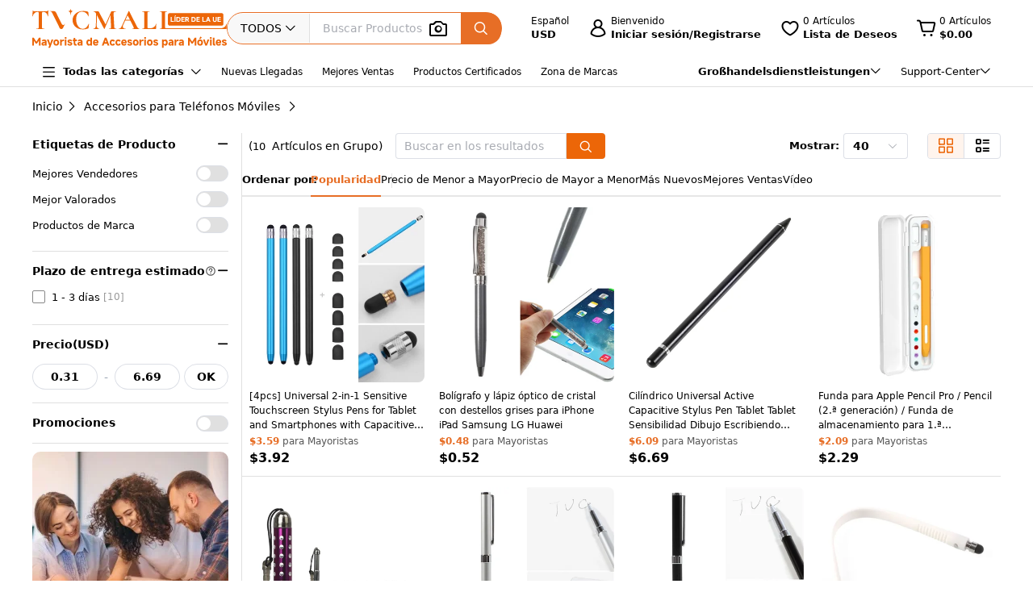

--- FILE ---
content_type: text/html;charset=utf-8
request_url: https://www.tvcmall.com/es/c/stylus-touch-gloves-c119962/
body_size: 169218
content:
<!DOCTYPE html>
<html  lang="es" dir="ltr">
<head><meta charset="utf-8">
<meta name="viewport" content="width=device-width">
<title>Mayorista Chino de Stylus y Guantes Táctiles al por Mayor - TVCMALL</title>
<link rel="preconnect" href="//img.tvcmall.com/">
<link rel="preconnect" href="//upload-img.tvc-mall.com/">
<meta name="p:domain_verify" content="61334a462ed991c637c3df101ccb67f6">
<link rel="icon" href="/favicon.ico">
<link rel="dns-prefetch" href="//img.tvcmall.com/">
<link rel="dns-prefetch" href="//upload-img.tvc-mall.com/">
<link rel="dns-prefetch" href="//vue.comm100.com/">
<link rel="dns-prefetch" href="//chatserver15.comm100.io/">
<link rel="preload" as="font" type="font/otf" crossorigin="anonymous" href="https://www.tvcmall.com/global_resources/fonts/montserrat/Montserrat-ExtraBold.otf">
<link rel="preload" as="style" href="https://src.tvcmall.com/global_resources/css/elementui/index.min.css?3.21.4">
<link rel="stylesheet" href="https://src.tvcmall.com/global_resources/css/elementui/index.min.css?3.21.4">
<link rel="preload" as="style" href="https://src.tvcmall.com/global_resources/iconfont/iconfont.css?3.21.4">
<link rel="stylesheet" href="https://src.tvcmall.com/global_resources/iconfont/iconfont.css?3.21.4">
<meta property="facebook-domain-verification" content="7k9kc6aem6yuqktub9m0t0x2sfodzd">
<link rel="canonical" href="https://www.tvcmall.com/es/c/stylus-touch-gloves-c119962/">
<link rel="alternate" media="only screen and (max-width: 640px)" href="https://m.tvcmall.com/es/c/stylus-touch-gloves-c119962/">
<link rel="alternate" hreflang="en" href="https://www.tvcmall.com/c/stylus-touch-gloves-c119962/">
<link rel="alternate" hreflang="fr" href="https://www.tvcmall.com/fr/c/stylus-touch-gloves-c119962/">
<link rel="alternate" hreflang="es" href="https://www.tvcmall.com/es/c/stylus-touch-gloves-c119962/">
<link rel="alternate" hreflang="ar" href="https://www.tvcmall.com/ar/c/stylus-touch-gloves-c119962/">
<link rel="alternate" hreflang="de" href="https://www.tvcmall.com/de/c/stylus-touch-gloves-c119962/">
<link rel="alternate" hreflang="da" href="https://www.tvcmall.com/da/c/stylus-touch-gloves-c119962/">
<link rel="alternate" hreflang="it" href="https://www.tvcmall.com/it/c/stylus-touch-gloves-c119962/">
<link rel="alternate" hreflang="sv" href="https://www.tvcmall.com/sv/c/stylus-touch-gloves-c119962/">
<link rel="alternate" hreflang="nl" href="https://www.tvcmall.com/nl/c/stylus-touch-gloves-c119962/">
<link rel="alternate" hreflang="pt" href="https://www.tvcmall.com/pt/c/stylus-touch-gloves-c119962/">
<link rel="alternate" hreflang="pl" href="https://www.tvcmall.com/pl/c/stylus-touch-gloves-c119962/">
<link rel="alternate" hreflang="ru" href="https://www.tvcmall.com/ru/c/stylus-touch-gloves-c119962/">
<script type="application/ld+json">{ "@context": "http://schema.org", "@type": "Organization", "name": "TVCMALL", "description": "TVCMall.com - Online wholesale mobile accessories for iPhone, iPad, Samsung, Huawei, Xiaomi and Oppo from China. 200,000+ Mobile Accessories Supplier.", "url": "https://www.tvcmall.com/", "logo": "https://www.tvcmall.com/logo.svg", "email": "sales@tvc-mall.com", "address": { "@type": "PostalAddress", "addressCountry": "China", "postalCode": "518000", "streetAddress": "Bei'er Rd 2, BanTian Avenue" }, "sameAs": [ "https://www.facebook.com/TVCMALLLTD", "https://twitter.com/tvcmall_com", "https://www.instagram.com/tvcmall/", "https://pinterest.com/tvcmall/", "https://www.youtube.com/user/tvcmall" ], "contactPoint": [ { "@type": "ContactPoint", "contactType": "customer service", "email": "sales@tvc-mall.com", "url": "https://www.tvcmall.com" } ] }</script>
<script>window.ckySettings = { documentLang: "es" };</script>
<link rel="preload" as="image" href="https://src.tvcmall.com/global_resources/image/logo-25-9-10/PC/es.svg">
<link rel="preload" as="image" href="https://src.tvcmall.com/dynamic-staticfiles/ssr__global_resources__image__pc-payment-25-7/payment1__png.webp">
<meta name="description" content="Descubra TVCMALL, su mayorista en línea de Stylus y Guantes Táctiles. Compre al por mayor accesorios de teléfono y electrónicos para su negocio. Servicio de dropshipping disponible.">
<meta name="keywords" content="Aguja & Guantes Táctiles, Aguja & Guantes Táctiles al por mayor, entrega a domicilio Aguja & Guantes Táctiles, China Aguja & Guantes Táctiles proveedor, Aguja & Guantes Táctiles compra al por mayor, Aguja & Guantes Táctiles muchos al por mayor">
<script type="application/ld+json">{ "@context": "http://schema.org/", "@type": "BreadcrumbList", "itemListElement": [{"@type":"ListItem","position":1,"item":{"name":"Home","@id":"https://www.tvcmall.com/es/"}},{"@type":"ListItem","position":2,"item":{"name":"Accesorios para Teléfonos Móviles","@id":"/es/c/cell-phone-accessories-c119887/"}},{"@type":"ListItem","position":3,"item":{"@id":"/es/"}}] }</script>
<meta property="og:title" content="Mayorista Chino de Stylus y Guantes Táctiles al por Mayor - TVCMALL">
<meta property="og:description" content="Descubra TVCMALL, su mayorista en línea de Stylus y Guantes Táctiles. Compre al por mayor accesorios de teléfono y electrónicos para su negocio. Servicio de dropshipping disponible.">
<meta property="og:type" content="website">
<meta property="og:url" content="https://www.tvcmall.com/es/c/stylus-touch-gloves-c119962/">
<meta property="og:image" content="https://img.tvcmall.com/dynamic/uploads/570x570_TP10310305373A.webp">
<meta property="og:site_name" content="tvcmall">
<meta name="twitter:card" content="summary_large_image">
<meta name="twitter:site" content="@tvcmall_com">
<link rel="preload" as="image" href="https://src.tvcmall.com/global_resources/image/pl.svg">
<link rel="preload" as="image" href="https://src.tvcmall.com/global_resources/image/pl.svg">
<link rel="preload" as="image" href="https://src.tvcmall.com/global_resources/image/pl.svg">
<link rel="preload" as="image" href="https://src.tvcmall.com/global_resources/image/pl.svg">
<link rel="preload" as="image" href="https://src.tvcmall.com/global_resources/image/pl.svg">
<link rel="preload" as="image" href="https://src.tvcmall.com/global_resources/image/pl.svg">
<link rel="preload" as="image" href="https://src.tvcmall.com/global_resources/image/pl.svg">
<link rel="preload" as="image" href="https://src.tvcmall.com/global_resources/image/pl.svg">
<link rel="preload" as="image" href="https://src.tvcmall.com/global_resources/image/pl.svg">
<link rel="preload" as="image" href="https://src.tvcmall.com/global_resources/image/pl.svg">
<style>.content_list .goods-item{border-bottom:1px solid #e0e0e0}.content_list .goods-item .img-box{position:relative}.content_list .goods-item:hover{box-shadow:none}.content_list .goods-item:hover .addBtn{display:block}.content_list .goods-item .goods-item-price{margin-bottom:0;margin-right:5px}.content_list .goods-item .goods-item-shopcart{justify-content:space-between;margin-bottom:8px}.content_list .goods-item .addBtn.decoration{background-color:#e76e26!important;border-color:#e76e26!important;color:#fff!important}.content_list .goods-item .addBtn.decoration .add-btn-icon{color:#fff!important}.content_list .goods-item .add-btn-icon{font-weight:400}.content_list .goods-item .bulk-buy{margin-bottom:0;margin-left:0;max-width:228px;width:100%}.content_list .goods-item .inputBox{display:block;width:140px}.content_list .goods-item .goods-item-mark{left:0;top:6px}.content_list .goods-item .goods-item-wish{right:6px;top:6px}.content_list .goods-item .goods-item-view-box,.content_list .goods-item .goods-item-wish.preview{top:44px}.content_list .goods-item .sku-catalog{font-size:13px}.content_list .goods-item .sku-catalog:hover span{color:#e76e26}@media screen and (max-width:1280px){.sku-catalog{width:200px}}@media screen and (max-width:1025px){.sku-catalog{width:180px}}.list-filter__price-module{width:100%}.list-filter__price-module .el-collapse{border-top:none}.list-filter__price-module .el-collapse-item__header{border-bottom:1px solid #e5e7eb;font-size:14px;font-weight:700;height:60px;line-height:60px;width:100%}.list-filter__price-wrapper .el-input__inner{font-weight:700}.list-filter__price-wrapper .el-input-number{width:81px}.list-filter__price-wrapper .el-input-number .el-input__wrapper{border-radius:40px;height:32px}.list-filter__price-box{align-items:center;display:flex}.list-filter__price-box .el-input__wrapper{padding:0 4px!important}.list-filter__price-box>span{color:#9aa5b3;font-size:14px;padding:0 8px}.list-filter-cg__citem-group{width:240px!important}.list-filter-cg__citem-group .el-checkbox__label{width:100%!important}.list-filter-cg__citem-group p{width:100%}.list-filter-module.tree .el-scrollbar__wrap{margin-top:0!important}.treePop.el-popover{padding:16px;width:400px!important}.treePop.el-popover .list-filter__litem-child{margin-right:-10px}.treePop.el-popover .list-filter__litem-child .el-tree{padding-right:10px}.treePop.el-popover .popoverTitle{font-weight:700;margin-bottom:16px}.treePop.el-popover .popoverTitle .list-filter-cg__citem-num{color:#575757;font-weight:400}.treePop.el-popover .el-tree-node__expand-icon{order:3}.treePop.el-popover .el-tree-node__content{height:auto;margin-bottom:8px}.treePop.el-popover .custom-tree-node{flex:1;white-space:normal}.treePop.el-popover .el-tree-node__children .el-tree-node__content{padding-left:25px!important}.treePop.el-popover .el-tree-node__expand-icon{font-family:iconfont}.treePop.el-popover .el-tree-node__expand-icon:after{content:"";font-style:normal;font-weight:700}.treePop.el-popover .el-tree-node__expand-icon.expanded:after{content:"";font-weight:700;transform:rotate(90deg)}.treePop.el-popover .el-tree-node__expand-icon svg{display:none}.list-page__wrapper{min-height:calc(100vh - 214px);padding-bottom:16px;position:relative}.list-page__wrapper .list-recommended-categories-title{font-size:16px;font-weight:700;margin-bottom:16px}.list-page__wrapper .list-recommended-categories{margin-bottom:8px;width:100%}.list-page__toolbar-wrapper{align-items:center;border-bottom:1px solid #e5e8ec;display:flex;height:64px}.list-page__toolbar-result{align-items:center;display:flex;flex:0 0 280px;font-size:16px;height:100%;width:280px}.list-page__main{align-items:flex-start;display:flex;gap:16px;padding-top:8px}.list-page__filter-wrapper{border-right:1px solid #e0e0e0;bottom:0;box-sizing:border-box;flex:0 0 260px;height:calc(100vh - 20px);overflow-x:hidden;overflow-y:auto;padding-right:16px;position:sticky;scrollbar-width:thin;top:20px;width:260px}.list-page__filter-wrapper::-webkit-scrollbar{background-color:#9092984d;border-radius:8px;width:4px}.list-page__content-wrapper{flex:1;height:auto;min-height:300px;width:0}.list-page__content{box-sizing:border-box;display:flex;flex-wrap:wrap;flex-flow:row wrap;width:100%}.list-page__content .goods-item{border-bottom:1px solid #e0e0e0;width:20%}.list-page__content.content_list__content{padding-top:0}.list-page__content.content_list .goods-item{margin-bottom:0;padding:8px;width:100%}.list-page__content.content_list .goods-info{flex:auto}.list-page__content.content_list .m-goods-item{display:flex;justify-content:space-between;overflow:visible;padding:0}.list-page__content.content_list .m-goods-item .img-box{border-radius:8px;flex:0 0 180px;height:180px;margin-right:12px;overflow:hidden;width:180px}.list-page__content.content_list .goods-item-title{font-weight:700;height:auto}.list-page__content.content_list .goods-action{flex:0 0 180px;padding-left:12px;width:180px}.list-page__content.content_list .goods-item-sku-txt{align-items:center;display:flex;line-height:normal;margin-bottom:8px}.list-page__pagination{align-items:center;display:flex;justify-content:flex-end;padding:15px 0 0;width:100%}.list-page .el-select__wrapper{font-size:13px}html[dir=rtl] .listCommonQuery .sortItem:after{left:-12px;right:auto;top:2px}.list-filter-module{width:100%}.list-filter-module:first-of-type{margin-top:-10px}.list-filter-module:last-of-type{border-bottom:1px solid #e0e0e0!important}.list-filter-module .el-collapse-item{border-bottom:1px solid #e0e0e0}.list-filter-module .el-collapse-item:last-child{border-bottom:none;margin:0}.list-filter-module .el-collapse-item:first-child{border-bottom:1px solid #e0e0e0!important;margin:0}.list-filter-module .el-collapse-item .el-collapse-item__header{padding-bottom:16px;padding-top:16px}.list-filter-module .el-collapse-item__content{padding-bottom:16px}.list-filter-module.el-collapse{border-bottom:none;border-top:none}.list-filter-module .el-collapse-item__header{align-items:center;border:none;display:flex;font-size:14px;font-weight:700;height:auto;line-height:normal;text-align:left;width:100%}.list-filter-module .el-collapse-item__wrap{border-bottom:none}.list-filter-module .el-collapse-item__arrow{font-family:iconfont!important;font-style:normal;font-weight:700;margin-right:0}.list-filter-module .el-collapse-item__arrow:after{content:""}.list-filter-module .el-collapse-item__arrow.is-active{transform:rotate(0)}.list-filter-module .el-collapse-item__arrow.is-active:after{content:""}.list-filter-module .el-collapse-item__arrow svg{display:none}.listCommonQuery{border-radius:8px}.listCommonQuery .sortBy{display:flex;font-size:13px}.listCommonQuery .queryTitle{text-wrap:nowrap;font-weight:700;margin-right:-8px}.listCommonQuery .sortItem{cursor:pointer;display:inline-block;font-size:13px;margin-bottom:10px;position:relative}.listCommonQuery .sortItem:hover{color:#e76e26}.listCommonQuery .sortItem:last-child{border-right:none;padding-right:0}.listCommonQuery .sortItem:last-child:after{width:0}.listCommonQuery .sortItem.active{color:#e76e26;font-weight:700}.listCommonQuery .sortItem.active:before{background-color:#e76e26;bottom:-12px;content:"";display:inline-block;height:2px;left:0;position:absolute;width:100%}.listCommonQuery .sortItem:after{background-color:#e6e6e6;content:"";display:inline-block;height:18px;position:absolute;right:-14px;top:2px;width:100%;width:1px}.listCommonQuery .topPage{align-items:center;display:flex;flex:none;justify-content:center}.listCommonQuery .topPage .nextPage,.listCommonQuery .topPage .prevPage{align-items:center;background:#fff;border:1px solid #e0e0e0;border-radius:4px;cursor:pointer;display:flex;height:32px;justify-content:center;width:32px}.listCommonQuery .topPage .nextPage .iconfont,.listCommonQuery .topPage .prevPage .iconfont{color:#000}.listCommonQuery .topPage .nextPage:hover,.listCommonQuery .topPage .prevPage:hover{border:1px solid #e76e26}.listCommonQuery .topPage .nextPage:hover .iconfont,.listCommonQuery .topPage .prevPage:hover .iconfont{color:#e76e26!important}.listCommonQuery .topPage .nextPage.disabled,.listCommonQuery .topPage .prevPage.disabled{border:1px solid #e0e0e0!important;color:#ccc;cursor:not-allowed}.listCommonQuery .topPage .nextPage.disabled .iconfont,.listCommonQuery .topPage .prevPage.disabled .iconfont{color:#ccc!important}.listCommonQuery .topPage .cont{padding:0 8px}.listCommonQuery .topPage .cont span{font-weight:700}.listCommonQuery .listStyle{background:#fff;border:1px solid #dcdfe6;border-radius:4px;margin-left:24px;overflow:hidden}.listCommonQuery .listStyle>div+div{border-left:1px solid #dcdfe6}.listCommonQuery .listStyle>div{cursor:pointer;padding:0 12px}.listCommonQuery .listStyle>div .iconfont{font-size:20px!important}.listCommonQuery .listStyle>div.active{background-color:#fff4ed}.listCommonQuery .listStyle>div.active .iconfont{color:#ec6608!important}.listCommonQuery .pageSizeBox{margin-left:24px}.listCommonQuery .pageSizeBox span{font-weight:700}.listCommonQuery .pageSizeBox .el-select{width:80px}.list-filter-cg__citem-group{align-items:flex-start;display:flex;flex-direction:column;width:180px}.list-filter-cg__citem-group .el-checkbox:last-of-type{margin-bottom:0}.list-filter-cg__citem-box{--el-radio-font-size:13px;--el-checkbox-font-size:13px;height:auto;margin-bottom:10px;margin-right:0;width:100%}.list-filter-cg__citem-box:hover{color:#ec6608!important;color:var(--el-checkbox-input-border-color-hover)}.list-filter-cg__citem-box:hover .el-checkbox__inner,.list-filter-cg__citem-box:hover .el-radio__inner{border-color:var(--el-checkbox-input-border-color-hover)}.list-filter-cg__citem-box:hover .list-filter-cg__citem-num{color:#ec6608}.list-filter-cg__citem-box .el-checkbox__label,.list-filter-cg__citem-box .el-radio__label{line-height:normal;white-space:normal}.list-filter-cg__citem-num{color:#575757;font-size:12px;font-style:normal}.list-filter-cg__view-more{align-items:center;cursor:pointer;display:flex;line-height:1;overflow:hidden}.list-filter-cg__view-more .viewMore{float:right;font-weight:500}.list-filter-cg__view-more .viewMore:hover{color:#ec6608;text-decoration:underline}.list-filter-cg__view-more .viewMore:hover .iconfont{color:#ec6608!important}.list-filter-cg__view-more .viewMore .iconfont{font-size:12px!important}.list-filter-cg__view-more .selectAll{height:32px;line-height:32px;text-decoration:underline}.list-filter-cg__view-more .selectAll:hover{color:#ec6608}.list-filter-cg__view-more .selectAll:hover .iconfont{color:#ec6608!important}.list-filter-cg__pop-wrapper{max-width:1100px;min-width:500px}@media screen and (max-width:1530px){.list-filter-cg__pop-wrapper{max-width:860px;min-width:500px}}.list-filter-cg__pop-title{align-items:center;border-bottom:1px solid #e5e8ec;display:flex;font-size:18px;font-weight:700;height:60px;padding:24px}.list-filter-cg__pop-content{max-height:600px;overflow-x:hidden;overflow-y:auto;padding:24px}.list-filter-cg__pop-footer{align-items:flex-start;border-top:1px solid #e5e8ec;display:flex;justify-content:center;padding-bottom:10px;padding-top:20px}.listFilterBar{font-size:13px;margin-top:16px}.listFilterBar .listFilterItem{align-items:flex-start;display:flex;flex-wrap:wrap;justify-content:flex-start;row-gap:8px}.listFilterBar .listFilterItem .item{align-items:center;background-color:#fff;border:1px solid #e0e0e0;border-radius:16px;cursor:pointer;display:flex;height:28px;justify-content:center;line-height:26px;margin:0 4px;padding:0 16px}.listFilterBar .listFilterItem .item:hover{border:1px solid #e76e26;color:#e76e26}.listFilterBar .listFilterItem .item:hover .iconfont{color:#e76e26!important}.listFilterBar .listFilterItem .item .iconfont{font-size:14px!important;line-height:28px;margin-left:4px}.listFilterBar .filterItemTitle{font-weight:700;height:28px;line-height:28px;margin-left:16px;margin-right:8px}.listFilterBar .filterClear{cursor:pointer;height:28px;line-height:26px;margin-left:16px;text-decoration:underline}.listFilterBar .filterClear:hover{color:#e76e26}.PromotionsFilter{align-items:center;border-bottom:1px solid #e0e0e0;display:flex;font-size:14px;font-weight:700;height:50px;justify-content:space-between}.list-filter-tag__wrapper .tag-title{font-size:16px;font-weight:700;margin-bottom:16px}.list-filter-tag__wrapper .tag-content{display:flex;flex-wrap:wrap}.list-filter-tag__wrapper .list-filter-tag__item{align-items:center;background:#f8f8f8;border-radius:16px;cursor:pointer;display:inline-block;display:flex;gap:8px;height:32px;margin-bottom:24px;margin-right:16px;padding:5px 16px}.list-filter-tag__wrapper .list-filter-tag__item:hover{background-color:#fff4ed}.list-filter-tag__wrapper .list-filter-tag__item.act{color:#e76e26}.filter-dialog{width:945px}.filter-dialog .dialog-header{display:flex;flex-direction:row;justify-content:space-between}.filter-dialog .dialog-header h4{font-size:18px;font-weight:700}.filter-dialog .dialog-header h4 span{font-size:14px;font-weight:400}.filter-dialog .dialog-header .Clear{cursor:pointer;text-decoration:underline}.filter-dialog .dialog-header .Clear:hover{color:#e76e26}.filter-dialog .el-dialog__footer{border-top:1px solid #e0e0e0;display:flex;justify-content:center;padding:16px 0 20px}.filter-dialog .dialog-cont{max-height:288px;padding:16px 0}.filter-dialog .list-filter-cg__subitem-box{margin-bottom:16px;margin-right:0;padding-right:16px;white-space:normal;width:25%}.filter-dialog .list-filter-cg__subitem-box.el-checkbox{height:auto;line-height:1}.filter-dialog .list-filter-cg__subitem-box .el-checkbox__label{line-height:1.2}.filter-dialog .filterWord{border-bottom:1px solid #e0e0e0;margin-bottom:16px;padding-bottom:16px}.filter-dialog .filterWord span{border-radius:8px;cursor:pointer;font-weight:700;margin-right:4px;padding:8px}.filter-dialog .filterWord span.active,.filter-dialog .filterWord span:hover{background-color:#fff4ed;color:#e76e26}.filter-dialog .list-filter-cg__subitem-num{color:#575757}@media screen and (max-width:1440px){.list-page__content .goods-item{width:25%}}@media screen and (max-width:1240px){.list-page__content .goods-item{width:33.33%}}.list-filter-bottom-banner{background-color:#fff;border-radius:10px;display:block;margin-top:10px;overflow:hidden;width:243px}.list-filter-bottom-banner>img{height:100%;margin-top:10px;width:100%}.list-filter-bottom-banner .sell_text{bottom:24px;color:#fff;font-weight:700;left:24px;padding-right:24px;position:absolute;z-index:1}.list-filter-bottom-banner .sell_text p{font-size:24px;line-height:normal;text-shadow:2px 2px #e84800}.list-filter-bottom-banner .learnMore{border:1px solid #fff;border-radius:20px;display:inline-block;font-size:14px;height:32px;line-height:30px;margin-top:16px;padding:0 16px;text-align:center}.filterTitle{font-weight:700;height:28px;line-height:28px}.text-truncate{overflow:hidden;text-overflow:ellipsis;white-space:nowrap}
</style>
<style>.text-truncate[data-v-964bfda6]{overflow:hidden;text-overflow:ellipsis;white-space:nowrap}.share-icon:hover .iconfont[data-v-964bfda6]{color:#e76e26!important}
</style>
<style>.text-truncate[data-v-4cbcd900]{overflow:hidden;text-overflow:ellipsis;white-space:nowrap}.common-to-top__popover.el-popover.el-popper[data-v-4cbcd900]{min-width:210px;padding:0}.common-to-top__wrapper[data-v-4cbcd900]{align-items:center;background:linear-gradient(180deg,rgba(255,244,237,.9),hsla(0,0%,100%,.9) 48.4%);border-radius:8px 0 0 8px;bottom:120px;display:flex;flex-direction:column;justify-content:center;line-height:normal;position:fixed;right:0;width:72px;z-index:2000}.common-to-top__wrapper.common-to-top__wrapper-show[data-v-4cbcd900]{display:flex}.common-to-top__wrapper[data-v-4cbcd900]:has(.common-to-top__item){border:1px solid #f8f8f8;box-shadow:0 0 12px #0000001f;padding:16px 0}.common-to-top__item[data-v-4cbcd900]{align-items:center;cursor:pointer;display:flex;flex-direction:column;width:100%}.common-to-top__item-txt[data-v-4cbcd900]{color:#000;font-size:12px;margin-top:8px;text-align:center}.common-to-top__item+.common-to-top__item[data-v-4cbcd900]{margin-top:16px}.common-to-top__avatar[data-v-4cbcd900]{border-radius:50%;height:32px;width:32px}.common-to-top__avatar>img[data-v-4cbcd900]{border-radius:50%;height:100%;-o-object-fit:cover;object-fit:cover;width:100%}.common-to-top__contact[data-v-4cbcd900]{box-sizing:border-box;padding:8px 0;width:100%}.common-to-top__contact-item[data-v-4cbcd900]{align-items:center;display:flex;height:32px;padding:0 16px}.common-to-top__contact-item-pointer[data-v-4cbcd900]{cursor:pointer}.common-to-top__contact-item[data-v-4cbcd900]:hover{background:#fff4ed}.common-to-top__contact-link[data-v-4cbcd900]{align-items:center;display:flex}.common-to-top__contact-txt[data-v-4cbcd900]{color:#000;font-size:14px;margin-left:8px}.common-to-top__contact-txt-line[data-v-4cbcd900]{text-decoration:underline}
</style>
<style>.text-truncate[data-v-45b091be]{overflow:hidden;text-overflow:ellipsis;white-space:nowrap}.re-cates[data-v-45b091be] .content{-moz-column-gap:8px;column-gap:8px}.re-cates[data-v-45b091be] .content .cate-item{flex:0 0 auto}.img-item[data-v-45b091be]{border-radius:7px;height:72px;position:relative;width:72px}.img-item[data-v-45b091be]:after{background-color:#00000008;bottom:0;content:"";left:0;position:absolute;right:0;top:0}.isSecondCatalog[data-v-45b091be]{align-items:center;background:#f8f8f8;border-radius:16px;display:flex;gap:8px;padding:7.5px 12px}
</style>
<style>.text-truncate[data-v-cd30ac43]{overflow:hidden;text-overflow:ellipsis;white-space:nowrap}.dropshipping-list .scroll-container[data-v-cd30ac43]{-webkit-overflow-scrolling:touch;display:flex;overflow-x:auto;white-space:nowrap}.dropshipping-list .scroll-container .scroll-item[data-v-cd30ac43]{align-items:center;background-color:#f7f7f7;border-radius:4px;display:flex;flex:0 0 auto;justify-content:center}.tvc-side-dialog__pop[data-v-cd30ac43]{background:#fff;border-radius:8px;box-shadow:0 0 12px #0000001f;height:149px;line-height:normal;padding:24px 24px 0;position:absolute;right:0;text-align:center;top:56px;width:320px;z-index:1001}.tvc-side-dialog__pop[data-v-cd30ac43]:before{border-bottom:8px solid #fff;border-left:8px solid transparent;border-right:8px solid transparent;content:"";display:inline-block;height:0;position:absolute;right:28px;top:-7px;width:0;z-index:1}.tvc-side-dialog__pop.cart-pop-fixed[data-v-cd30ac43]{position:fixed;right:40px;top:40px}.tvc-side-dialog__pop.cart-pop-fixed[data-v-cd30ac43]:before{display:none}.tvc-side-dialog__txt[data-v-cd30ac43]{color:#000;margin-bottom:16px;margin-top:2px}.tvc-side-dialog__btn[data-v-cd30ac43],.tvc-side-dialog__txt[data-v-cd30ac43]{font-size:14px;font-weight:700;line-height:normal}.tvc-side-dialog__btn[data-v-cd30ac43]{align-items:center;background:#e76e26;border-radius:24px;box-sizing:border-box;color:#fff;cursor:pointer;display:flex;flex-direction:column;height:40px;justify-content:center;padding:0 20px;width:100%}.modal-enter-from[data-v-cd30ac43],.modal-leave-to[data-v-cd30ac43]{opacity:0;opacity:1}
</style>
<style>.text-truncate[data-v-956eccaa]{overflow:hidden;text-overflow:ellipsis;white-space:nowrap}.tvc-sidebar-pop[data-v-956eccaa]{background:#fff;border-radius:8px;box-shadow:0 0 12px #0000001f;line-height:normal;padding:40px 16px 16px;position:absolute;right:0;text-align:center;top:56px;width:320px;z-index:1001}.tvc-sidebar-pop[data-v-956eccaa]:before{border-bottom:8px solid #fff;border-left:8px solid transparent;border-right:8px solid transparent;content:"";display:inline-block;height:0;position:absolute;right:28px;top:-7px;width:0;z-index:1}.tvc-sidebar-pop.fixed[data-v-956eccaa]{position:fixed;right:40px;top:40px}.tvc-sidebar-pop.fixed[data-v-956eccaa]:before{display:none}.modal-enter-from[data-v-956eccaa],.modal-leave-to[data-v-956eccaa]{opacity:0;opacity:1}
</style>
<style>*,:after,:before{border:0 solid #e5e7eb;box-sizing:border-box}*{--tw-ring-inset:var(--tw-empty, );--tw-ring-offset-width:0px;--tw-ring-offset-color:#fff;--tw-ring-color:rgba(59,130,246,.5);--tw-ring-offset-shadow:0 0 #0000;--tw-ring-shadow:0 0 #0000;--tw-shadow:0 0 #0000}:root{-moz-tab-size:4;-o-tab-size:4;tab-size:4}:-moz-focusring{outline:1px dotted ButtonText}:-moz-ui-invalid{box-shadow:none}::moz-focus-inner{border-style:none;padding:0}::-webkit-inner-spin-button,::-webkit-outer-spin-button{height:auto}::-webkit-search-decoration{-webkit-appearance:none}::-webkit-file-upload-button{-webkit-appearance:button;font:inherit}[type=search]{-webkit-appearance:textfield;outline-offset:-2px}abbr[title]{-webkit-text-decoration:underline dotted;text-decoration:underline dotted}a{color:inherit;text-decoration:inherit}body{line-height:inherit}body,button,input{font-family:inherit;margin:0}button,input{color:inherit;font-size:100%;line-height:1.15;line-height:inherit;padding:0}button{background-color:transparent;background-image:none;text-transform:none}[type=button],[type=reset],[type=submit],button{-webkit-appearance:button}[role=button],button{cursor:pointer}html{-webkit-text-size-adjust:100%;font-family:ui-sans-serif,system-ui,-apple-system,BlinkMacSystemFont,Segoe UI,Roboto,Helvetica Neue,Arial,Noto Sans,sans-serif,Apple Color Emoji,Segoe UI Emoji,Segoe UI Symbol,Noto Color Emoji;line-height:1.5}dd,dl,h1,h2,h3,h4,h5,p,pre{margin:0}h1,h2,h3,h4,h5{font-size:inherit;font-weight:inherit}img{border-style:solid}input::placeholder{color:#9ca3af;opacity:1}input::webkit-input-placeholder{color:#9ca3af;opacity:1}input::-moz-placeholder{color:#9ca3af;opacity:1}input:-ms-input-placeholder{color:#9ca3af;opacity:1}input::-ms-input-placeholder{color:#9ca3af;opacity:1}iframe,img,svg,video{display:block;vertical-align:middle}img,video{height:auto;max-width:100%}kbd,pre{font-family:ui-monospace,SFMono-Regular,Menlo,Monaco,Consolas,Liberation Mono,Courier New,monospace;font-size:1em}strong{font-weight:bolder}table{border-collapse:collapse;border-color:inherit;text-indent:0}ul{list-style:none;margin:0;padding:0}.container{width:100%}@media (min-width:373px){.container{max-width:373px}}@media (min-width:767px){.container{max-width:767px}}@media (min-width:1025px){.container{max-width:1025px}}@media (min-width:1530px){.container{max-width:1530px}}@media (min-width:1920px){.container{max-width:1920px}}.bg-\[\#fff\]{--tw-bg-opacity:1;background-color:rgba(255,255,255,var(--tw-bg-opacity))}.bg-primary{--tw-bg-opacity:1;background-color:rgba(236,102,8,var(--tw-bg-opacity))}.bg-\[\#FFF4ED\]{--tw-bg-opacity:1;background-color:rgba(255,244,237,var(--tw-bg-opacity))}.bg-\[\#F8F8F8\]{--tw-bg-opacity:1;background-color:rgba(248,248,248,var(--tw-bg-opacity))}.bg-\[\#E0E0E0\]{--tw-bg-opacity:1;background-color:rgba(224,224,224,var(--tw-bg-opacity))}.bg-\[\#f8f8f8\]{--tw-bg-opacity:1;background-color:rgba(248,248,248,var(--tw-bg-opacity))}.bg-\[\#EC6608\]{--tw-bg-opacity:1;background-color:rgba(236,102,8,var(--tw-bg-opacity))}.bg-white{--tw-bg-opacity:1;background-color:rgba(255,255,255,var(--tw-bg-opacity))}.hover\:bg-\[\#FFF4ED\]:hover{--tw-bg-opacity:1;background-color:rgba(255,244,237,var(--tw-bg-opacity))}.\!bg-primary{--tw-bg-opacity:1!important;background-color:rgba(236,102,8,var(--tw-bg-opacity))!important}.bg-\[\#000000a6\]{--tw-bg-opacity:.6509803921568628;background-color:rgba(0,0,0,var(--tw-bg-opacity))}.hover\:bg-\[\#fff4ed\]:hover{--tw-bg-opacity:1;background-color:rgba(255,244,237,var(--tw-bg-opacity))}.bg-\[\#1877F2\]{--tw-bg-opacity:1;background-color:rgba(24,119,242,var(--tw-bg-opacity))}.bg-\[\#000\]{--tw-bg-opacity:1;background-color:rgba(0,0,0,var(--tw-bg-opacity))}.bg-\[\#FF0000\]{--tw-bg-opacity:1;background-color:rgba(255,0,0,var(--tw-bg-opacity))}.bg-\[\#ff4500\]{--tw-bg-opacity:1;background-color:rgba(255,69,0,var(--tw-bg-opacity))}.bg-\[\#E1E1E1\]{--tw-bg-opacity:1;background-color:rgba(225,225,225,var(--tw-bg-opacity))}.bg-\[\#fffc\]{--tw-bg-opacity:.8;background-color:rgba(255,255,255,var(--tw-bg-opacity))}.bg-gray-200{--tw-bg-opacity:1;background-color:rgba(229,231,235,var(--tw-bg-opacity))}.hover\:bg-gray-50:hover{--tw-bg-opacity:1;background-color:rgba(249,250,251,var(--tw-bg-opacity))}.bg-\[\#FF5512\]{--tw-bg-opacity:1;background-color:rgba(255,85,18,var(--tw-bg-opacity))}.bg-\[\#FFDDD0\]{--tw-bg-opacity:1;background-color:rgba(255,221,208,var(--tw-bg-opacity))}.bg-black\/20{--tw-bg-opacity:.2;background-color:rgba(0,0,0,var(--tw-bg-opacity))}.bg-\[\#FFFFFF\]{--tw-bg-opacity:1;background-color:rgba(255,255,255,var(--tw-bg-opacity))}.hover\:bg-primary:hover{--tw-bg-opacity:1;background-color:rgba(236,102,8,var(--tw-bg-opacity))}.bg-\[\#CCC\]{--tw-bg-opacity:1;background-color:rgba(204,204,204,var(--tw-bg-opacity))}.\!bg-white{--tw-bg-opacity:1!important;background-color:rgba(255,255,255,var(--tw-bg-opacity))!important}.bg-\[\#F7F7F7\]{--tw-bg-opacity:1;background-color:rgba(247,247,247,var(--tw-bg-opacity))}.bg-\[\#E76E26\]{--tw-bg-opacity:1;background-color:rgba(231,110,38,var(--tw-bg-opacity))}.bg-\[\#0000004D\]{--tw-bg-opacity:.30196078431372547;background-color:rgba(0,0,0,var(--tw-bg-opacity))}.bg-\[\#FFFFFFCC\]{--tw-bg-opacity:.8;background-color:rgba(255,255,255,var(--tw-bg-opacity))}.bg-\[\#DCDFE6\]{--tw-bg-opacity:1;background-color:rgba(220,223,230,var(--tw-bg-opacity))}.bg-\[\#f7f7f7\]{--tw-bg-opacity:1;background-color:rgba(247,247,247,var(--tw-bg-opacity))}.bg-\[\#FAFAFA\]{--tw-bg-opacity:1;background-color:rgba(250,250,250,var(--tw-bg-opacity))}.bg-\[\#FFF6F3\]{--tw-bg-opacity:1;background-color:rgba(255,246,243,var(--tw-bg-opacity))}.bg-\[\#e5e8ec\]{--tw-bg-opacity:1;background-color:rgba(229,232,236,var(--tw-bg-opacity))}.bg-\[\#EEEEEE\]{--tw-bg-opacity:1;background-color:rgba(238,238,238,var(--tw-bg-opacity))}.bg-\[\#ffffffcc\]{--tw-bg-opacity:.8}.bg-\[\#FFFFFFE5\],.bg-\[\#ffffffcc\]{background-color:rgba(255,255,255,var(--tw-bg-opacity))}.bg-\[\#FFFFFFE5\]{--tw-bg-opacity:.8980392156862745}.bg-\[\#D4FFD9\]{--tw-bg-opacity:1;background-color:rgba(212,255,217,var(--tw-bg-opacity))}.bg-white\/80{--tw-bg-opacity:.8;background-color:rgba(255,255,255,var(--tw-bg-opacity))}.\!bg-\[\#fff\]{--tw-bg-opacity:1!important;background-color:rgba(255,255,255,var(--tw-bg-opacity))!important}.bg-black{--tw-bg-opacity:1}.bg-\[\#0000004d\],.bg-black{background-color:rgba(0,0,0,var(--tw-bg-opacity))}.bg-\[\#0000004d\]{--tw-bg-opacity:.30196078431372547}.bg-\[\#34A784\]{--tw-bg-opacity:1;background-color:rgba(52,167,132,var(--tw-bg-opacity))}.bg-gray-50{--tw-bg-opacity:1;background-color:rgba(249,250,251,var(--tw-bg-opacity))}.bg-\[\#9CA5B2\]{--tw-bg-opacity:1;background-color:rgba(156,165,178,var(--tw-bg-opacity))}.hover\:bg-white:hover{--tw-bg-opacity:1;background-color:rgba(255,255,255,var(--tw-bg-opacity))}.hover\:bg-\[\#EC6608\]:hover{--tw-bg-opacity:1;background-color:rgba(236,102,8,var(--tw-bg-opacity))}.bg-\[\#FFEADF\]{--tw-bg-opacity:1;background-color:rgba(255,234,223,var(--tw-bg-opacity))}.bg-\[\#E5E8EC\]{--tw-bg-opacity:1;background-color:rgba(229,232,236,var(--tw-bg-opacity))}.bg-\[\#00000080\]{--tw-bg-opacity:.5019607843137255;background-color:rgba(0,0,0,var(--tw-bg-opacity))}.bg-\[\#071B2D\]{--tw-bg-opacity:1;background-color:rgba(7,27,45,var(--tw-bg-opacity))}.bg-\[\#FFD2B7\]{--tw-bg-opacity:1;background-color:rgba(255,210,183,var(--tw-bg-opacity))}.bg-\[\#FF730A\],.hover\:bg-\[\#FF730A\]:hover{--tw-bg-opacity:1;background-color:rgba(255,115,10,var(--tw-bg-opacity))}.bg-\[\#FFC859\]{--tw-bg-opacity:1;background-color:rgba(255,200,89,var(--tw-bg-opacity))}.bg-\[\#fff0e7\]{--tw-bg-opacity:1;background-color:rgba(255,240,231,var(--tw-bg-opacity))}.bg-\[\#ffeadf\]{--tw-bg-opacity:1;background-color:rgba(255,234,223,var(--tw-bg-opacity))}.bg-\[\#F55118\]{--tw-bg-opacity:1;background-color:rgba(245,81,24,var(--tw-bg-opacity))}.bg-\[\#FF640A\]{--tw-bg-opacity:1;background-color:rgba(255,100,10,var(--tw-bg-opacity))}.bg-\[\#fff7ec\]{--tw-bg-opacity:1;background-color:rgba(255,247,236,var(--tw-bg-opacity))}.bg-\[\#FF700A\]{--tw-bg-opacity:1;background-color:rgba(255,112,10,var(--tw-bg-opacity))}.bg-\[\#000a\]{--tw-bg-opacity:.6666666666666666;background-color:rgba(0,0,0,var(--tw-bg-opacity))}.bg-\[\#FF6A4D\],.hover\:bg-\[\#FF6A4D\]:hover{--tw-bg-opacity:1;background-color:rgba(255,106,77,var(--tw-bg-opacity))}.bg-\[\#FF6A4C\]{--tw-bg-opacity:1;background-color:rgba(255,106,76,var(--tw-bg-opacity))}.bg-\[\#EAD7C7\]{--tw-bg-opacity:1;background-color:rgba(234,215,199,var(--tw-bg-opacity))}.bg-\[\#FC7C1B\]{--tw-bg-opacity:1;background-color:rgba(252,124,27,var(--tw-bg-opacity))}.bg-\[\#E3F2BF\]{--tw-bg-opacity:1;background-color:rgba(227,242,191,var(--tw-bg-opacity))}.bg-\[\#65AA50\],.hover\:bg-\[\#65AA50\]:hover{--tw-bg-opacity:1;background-color:rgba(101,170,80,var(--tw-bg-opacity))}.bg-\[\#FFE8A6\]{--tw-bg-opacity:1;background-color:rgba(255,232,166,var(--tw-bg-opacity))}.bg-\[\#E09F36\],.hover\:bg-\[\#E09F36\]:hover{--tw-bg-opacity:1;background-color:rgba(224,159,54,var(--tw-bg-opacity))}.bg-\[\#E5E6FF\]{--tw-bg-opacity:1;background-color:rgba(229,230,255,var(--tw-bg-opacity))}.bg-\[\#8952CC\],.hover\:bg-\[\#8952CC\]:hover{--tw-bg-opacity:1;background-color:rgba(137,82,204,var(--tw-bg-opacity))}.bg-\[\#FFDE99\]{--tw-bg-opacity:1;background-color:rgba(255,222,153,var(--tw-bg-opacity))}.bg-\[\#FFD54F\]{--tw-bg-opacity:1;background-color:rgba(255,213,79,var(--tw-bg-opacity))}.bg-\[\#FFE456\]{--tw-bg-opacity:1;background-color:rgba(255,228,86,var(--tw-bg-opacity))}.bg-\[\#FFFCF2\]{--tw-bg-opacity:1;background-color:rgba(255,252,242,var(--tw-bg-opacity))}.\!bg-\[\#FFF1C2\]{--tw-bg-opacity:1!important;background-color:rgba(255,241,194,var(--tw-bg-opacity))!important}.bg-\[\#FFF3E2\]{--tw-bg-opacity:1;background-color:rgba(255,243,226,var(--tw-bg-opacity))}.bg-\[\#FFD749\]{--tw-bg-opacity:1;background-color:rgba(255,215,73,var(--tw-bg-opacity))}.bg-\[\#FFB280\]{--tw-bg-opacity:1;background-color:rgba(255,178,128,var(--tw-bg-opacity))}.bg-\[\#ffeabc\]{--tw-bg-opacity:1;background-color:rgba(255,234,188,var(--tw-bg-opacity))}.bg-\[\#a63e00\]{--tw-bg-opacity:1;background-color:rgba(166,62,0,var(--tw-bg-opacity))}.bg-\[\#FF6A11\]{--tw-bg-opacity:1;background-color:rgba(255,106,17,var(--tw-bg-opacity))}.bg-\[\#FFA310\],.bg-\[\#ffa310\]{--tw-bg-opacity:1;background-color:rgba(255,163,16,var(--tw-bg-opacity))}.bg-\[\#FF9A16\]{--tw-bg-opacity:1;background-color:rgba(255,154,22,var(--tw-bg-opacity))}.bg-\[\#ff6a11\]{--tw-bg-opacity:1;background-color:rgba(255,106,17,var(--tw-bg-opacity))}.bg-\[\#FFF8DF\]{--tw-bg-opacity:1;background-color:rgba(255,248,223,var(--tw-bg-opacity))}.bg-\[\#FFEABC\]{--tw-bg-opacity:1;background-color:rgba(255,234,188,var(--tw-bg-opacity))}.bg-\[\#FFF7DF\]{--tw-bg-opacity:1;background-color:rgba(255,247,223,var(--tw-bg-opacity))}.bg-\[\#FE700A\]{--tw-bg-opacity:1;background-color:rgba(254,112,10,var(--tw-bg-opacity))}.bg-\[\#FFD663\]{--tw-bg-opacity:1;background-color:rgba(255,214,99,var(--tw-bg-opacity))}.bg-\[\#FEF1D0\]{--tw-bg-opacity:1;background-color:rgba(254,241,208,var(--tw-bg-opacity))}.bg-\[\#FFD658\]{--tw-bg-opacity:1;background-color:rgba(255,214,88,var(--tw-bg-opacity))}.bg-\[\#FFFCF0\]{--tw-bg-opacity:1;background-color:rgba(255,252,240,var(--tw-bg-opacity))}.bg-\[\#A63E00\]{--tw-bg-opacity:1;background-color:rgba(166,62,0,var(--tw-bg-opacity))}.bg-\[\#FFCF4F\]{--tw-bg-opacity:1;background-color:rgba(255,207,79,var(--tw-bg-opacity))}.bg-\[\#FFFBF0\]{--tw-bg-opacity:1;background-color:rgba(255,251,240,var(--tw-bg-opacity))}.bg-\[\#100F0F80\]{--tw-bg-opacity:.5019607843137255;background-color:rgba(16,15,15,var(--tw-bg-opacity))}.bg-\[\#FFF8E8\]{--tw-bg-opacity:1;background-color:rgba(255,248,232,var(--tw-bg-opacity))}.bg-\[\#FED2B2\]{--tw-bg-opacity:1;background-color:rgba(254,210,178,var(--tw-bg-opacity))}.bg-\[\#EB4F05\],.hover\:bg-\[\#EB4F05\]:hover{--tw-bg-opacity:1;background-color:rgba(235,79,5,var(--tw-bg-opacity))}.bg-\[\#EB5910\]{--tw-bg-opacity:1;background-color:rgba(235,89,16,var(--tw-bg-opacity))}.bg-\[\#FFF0E5\]{--tw-bg-opacity:1;background-color:rgba(255,240,229,var(--tw-bg-opacity))}.bg-\[\#FFEDDB\]{--tw-bg-opacity:1;background-color:rgba(255,237,219,var(--tw-bg-opacity))}.bg-\[\#FF5319\]{--tw-bg-opacity:1;background-color:rgba(255,83,25,var(--tw-bg-opacity))}.\!bg-\[\#FFF\]{--tw-bg-opacity:1!important;background-color:rgba(255,255,255,var(--tw-bg-opacity))!important}.bg-\[\#FFEBDF\]{--tw-bg-opacity:1;background-color:rgba(255,235,223,var(--tw-bg-opacity))}.bg-\[\#100702\]{--tw-bg-opacity:1;background-color:rgba(16,7,2,var(--tw-bg-opacity))}.bg-\[\#FFC134\],.hover\:bg-\[\#FFC134\]:hover{--tw-bg-opacity:1;background-color:rgba(255,193,52,var(--tw-bg-opacity))}.bg-\[\#FED377\]{--tw-bg-opacity:1;background-color:rgba(254,211,119,var(--tw-bg-opacity))}.bg-\[\#292B37\]{--tw-bg-opacity:1;background-color:rgba(41,43,55,var(--tw-bg-opacity))}.bg-\[\#141622\]{--tw-bg-opacity:1;background-color:rgba(20,22,34,var(--tw-bg-opacity))}.bg-\[\#FF5700\],.hover\:bg-\[\#FF5700\]:hover{--tw-bg-opacity:1;background-color:rgba(255,87,0,var(--tw-bg-opacity))}.bg-\[\#D40030\]{--tw-bg-opacity:1;background-color:rgba(212,0,48,var(--tw-bg-opacity))}.bg-\[\#B20006\]{--tw-bg-opacity:1;background-color:rgba(178,0,6,var(--tw-bg-opacity))}.bg-\[\#FCC331\],.hover\:bg-\[\#FCC331\]:hover{--tw-bg-opacity:1;background-color:rgba(252,195,49,var(--tw-bg-opacity))}.bg-\[\#F26D2A\],.hover\:bg-\[\#F26D2A\]:hover{--tw-bg-opacity:1;background-color:rgba(242,109,42,var(--tw-bg-opacity))}.bg-\[\#DCF9FF\]{--tw-bg-opacity:1;background-color:rgba(220,249,255,var(--tw-bg-opacity))}.bg-\[\#6ACCCC\],.hover\:bg-\[\#6ACCCC\]:hover{--tw-bg-opacity:1;background-color:rgba(106,204,204,var(--tw-bg-opacity))}.bg-\[\#FEDFE2\]{--tw-bg-opacity:1;background-color:rgba(254,223,226,var(--tw-bg-opacity))}.bg-\[\#E24151\],.hover\:bg-\[\#E24151\]:hover{--tw-bg-opacity:1;background-color:rgba(226,65,81,var(--tw-bg-opacity))}.bg-\[\#FADADF\]{--tw-bg-opacity:1;background-color:rgba(250,218,223,var(--tw-bg-opacity))}.bg-\[\#F2F9FF\]{--tw-bg-opacity:1;background-color:rgba(242,249,255,var(--tw-bg-opacity))}.bg-\[\#EBC9B0\]{--tw-bg-opacity:1;background-color:rgba(235,201,176,var(--tw-bg-opacity))}.bg-\[\#D78A53\],.hover\:bg-\[\#D78A53\]:hover{--tw-bg-opacity:1;background-color:rgba(215,138,83,var(--tw-bg-opacity))}.bg-\[\#ffffff\]{--tw-bg-opacity:1;background-color:rgba(255,255,255,var(--tw-bg-opacity))}.bg-\[\#D9F2FF\]{--tw-bg-opacity:1;background-color:rgba(217,242,255,var(--tw-bg-opacity))}.bg-\[\#31A6DE\],.hover\:bg-\[\#31A6DE\]:hover{--tw-bg-opacity:1;background-color:rgba(49,166,222,var(--tw-bg-opacity))}.bg-\[\#FFECDD\]{--tw-bg-opacity:1;background-color:rgba(255,236,221,var(--tw-bg-opacity))}.bg-\[\#FF6920\],.hover\:bg-\[\#FF6920\]:hover{--tw-bg-opacity:1;background-color:rgba(255,105,32,var(--tw-bg-opacity))}.bg-\[\#FF671E\]{--tw-bg-opacity:1;background-color:rgba(255,103,30,var(--tw-bg-opacity))}.\!bg-\[\#FF671E80\]{--tw-bg-opacity:.5019607843137255!important;background-color:rgba(255,103,30,var(--tw-bg-opacity))!important}.bg-\[\#FF7947\]{--tw-bg-opacity:1;background-color:rgba(255,121,71,var(--tw-bg-opacity))}.bg-\[\#FFFFFF99\]{--tw-bg-opacity:.6;background-color:rgba(255,255,255,var(--tw-bg-opacity))}.bg-\[\#47A4DD\]{--tw-bg-opacity:1;background-color:rgba(71,164,221,var(--tw-bg-opacity))}.bg-\[\#2E47BE\],.hover\:bg-\[\#2E47BE\]:hover{--tw-bg-opacity:1;background-color:rgba(46,71,190,var(--tw-bg-opacity))}.bg-\[\#DEF3FF\]{--tw-bg-opacity:1;background-color:rgba(222,243,255,var(--tw-bg-opacity))}.bg-\[\#0050A2\],.hover\:bg-\[\#0050A2\]:hover{--tw-bg-opacity:1;background-color:rgba(0,80,162,var(--tw-bg-opacity))}.bg-\[\#000000b3\]{--tw-bg-opacity:.7019607843137254;background-color:rgba(0,0,0,var(--tw-bg-opacity))}.bg-\[\#FFCE58\]{--tw-bg-opacity:1;background-color:rgba(255,206,88,var(--tw-bg-opacity))}.bg-yellow-700{--tw-bg-opacity:1;background-color:rgba(180,83,9,var(--tw-bg-opacity))}.\!bg-\[\#ffffff\]{--tw-bg-opacity:1!important;background-color:rgba(255,255,255,var(--tw-bg-opacity))!important}.bg-\[\#EC6607\]{--tw-bg-opacity:1;background-color:rgba(236,102,7,var(--tw-bg-opacity))}.bg-\[\#FFAE64\]{--tw-bg-opacity:1;background-color:rgba(255,174,100,var(--tw-bg-opacity))}.hover\:bg-\[\#fff\]:hover{--tw-bg-opacity:1;background-color:rgba(255,255,255,var(--tw-bg-opacity))}.bg-\[\#FFAF24\]{--tw-bg-opacity:1;background-color:rgba(255,175,36,var(--tw-bg-opacity))}.\!bg-\[\#EC6607\]{--tw-bg-opacity:1!important;background-color:rgba(236,102,7,var(--tw-bg-opacity))!important}.bg-\[\#F2F3F5\]{--tw-bg-opacity:1;background-color:rgba(242,243,245,var(--tw-bg-opacity))}.bg-\[\#F7F8F9\]{--tw-bg-opacity:1;background-color:rgba(247,248,249,var(--tw-bg-opacity))}.bg-orange-\[\#EC6608\]{--tw-bg-opacity:1;background-color:rgba(236,102,8,var(--tw-bg-opacity))}.bg-\[\#F67D16\]{--tw-bg-opacity:1;background-color:rgba(246,125,22,var(--tw-bg-opacity))}.bg-\[\#F8F9FA\]{--tw-bg-opacity:1;background-color:rgba(248,249,250,var(--tw-bg-opacity))}.bg-\[\#FFF4EE\]{--tw-bg-opacity:1;background-color:rgba(255,244,238,var(--tw-bg-opacity))}.bg-\[\#EC6608CC\]{--tw-bg-opacity:.8;background-color:rgba(236,102,8,var(--tw-bg-opacity))}.\!bg-black{--tw-bg-opacity:1!important;background-color:rgba(0,0,0,var(--tw-bg-opacity))!important}.bg-\[\#FA9D66\]{--tw-bg-opacity:1;background-color:rgba(250,157,102,var(--tw-bg-opacity))}.\!bg-\[\#fff4ed4d\]{--tw-bg-opacity:.30196078431372547!important;background-color:rgba(255,244,237,var(--tw-bg-opacity))!important}.bg-orange-\[\#FFF4ED\]{--tw-bg-opacity:1;background-color:rgba(255,244,237,var(--tw-bg-opacity))}.\!bg-\[\#FFF4ED\]{--tw-bg-opacity:1!important;background-color:rgba(255,244,237,var(--tw-bg-opacity))!important}.bg-\[\#000000\]{--tw-bg-opacity:1;background-color:rgba(0,0,0,var(--tw-bg-opacity))}.bg-\[\#575757\]{--tw-bg-opacity:1;background-color:rgba(87,87,87,var(--tw-bg-opacity))}.\!bg-\[\#EC6608\]{--tw-bg-opacity:1!important;background-color:rgba(236,102,8,var(--tw-bg-opacity))!important}.bg-\[\#fff4ed33\]{--tw-bg-opacity:.2;background-color:rgba(255,244,237,var(--tw-bg-opacity))}.bg-black\/70{--tw-bg-opacity:.7;background-color:rgba(0,0,0,var(--tw-bg-opacity))}.bg-\[\#F9D1B5\]{--tw-bg-opacity:1;background-color:rgba(249,209,181,var(--tw-bg-opacity))}.bg-gradient-to-l{background-image:linear-gradient(to left,var(--tw-gradient-stops))}.bg-gradient-to-b{background-image:linear-gradient(to bottom,var(--tw-gradient-stops))}.bg-gradient-to-t{background-image:linear-gradient(to top,var(--tw-gradient-stops))}.from-\[\#faad4f\]{--tw-gradient-from:rgba(250,173,79,var(--tw-from-opacity,1));--tw-gradient-stops:var(--tw-gradient-from),var(--tw-gradient-to,hsla(0,0%,100%,0))}.from-\[\#FFD2B7\]{--tw-gradient-from:rgba(255,210,183,var(--tw-from-opacity,1));--tw-gradient-stops:var(--tw-gradient-from),var(--tw-gradient-to,hsla(0,0%,100%,0))}.from-\[\#FFFFFF\]{--tw-gradient-from:rgba(255,255,255,var(--tw-from-opacity,1));--tw-gradient-stops:var(--tw-gradient-from),var(--tw-gradient-to,hsla(0,0%,100%,0))}.from-\[\#FF640A\]{--tw-gradient-from:rgba(255,100,10,var(--tw-from-opacity,1));--tw-gradient-stops:var(--tw-gradient-from),var(--tw-gradient-to,hsla(0,0%,100%,0))}.from-\[\#ffeabc\]{--tw-gradient-from:rgba(255,234,188,var(--tw-from-opacity,1));--tw-gradient-stops:var(--tw-gradient-from),var(--tw-gradient-to,hsla(0,0%,100%,0))}.from-\[\#FF671E\]{--tw-gradient-from:rgba(255,103,30,var(--tw-from-opacity,1));--tw-gradient-stops:var(--tw-gradient-from),var(--tw-gradient-to,hsla(0,0%,100%,0))}.from-\[\#F8A71D\]{--tw-gradient-from:rgba(248,167,29,var(--tw-from-opacity,1));--tw-gradient-stops:var(--tw-gradient-from),var(--tw-gradient-to,hsla(0,0%,100%,0))}.via-\[\#dd2a7b\]{--tw-gradient-stops:var(--tw-gradient-from),rgba(221,42,123,var(--tw-via-opacity,1)),var(--tw-gradient-to,hsla(0,0%,100%,0))}.to-\[\#515bd4\]{--tw-gradient-to:rgba(81,91,212,var(--tw-to-opacity,1))}.to-\[\#fff\]{--tw-gradient-to:rgba(255,255,255,var(--tw-to-opacity,1))}.to-\[\#FFEFD9\]{--tw-gradient-to:rgba(255,239,217,var(--tw-to-opacity,1))}.to-\[\#FA8E29\]{--tw-gradient-to:rgba(250,142,41,var(--tw-to-opacity,1))}.to-\[\#FFEDD7\]{--tw-gradient-to:rgba(255,237,215,var(--tw-to-opacity,1))}.to-\[\#FFA454\]{--tw-gradient-to:rgba(255,164,84,var(--tw-to-opacity,1))}.to-\[\#FF671E\]{--tw-gradient-to:rgba(255,103,30,var(--tw-to-opacity,1))}.to-\[\#FFC9A3\]{--tw-gradient-to:rgba(255,201,163,var(--tw-to-opacity,1))}.bg-center{background-position:50%}.bg-right{background-position:100%}.bg-no-repeat{background-repeat:no-repeat}.bg-cover{background-size:cover}.bg-contain{background-size:contain}.border-\[\#fff\]{--tw-border-opacity:1;border-color:rgba(255,255,255,var(--tw-border-opacity))}.border-\[\#000000\]{--tw-border-opacity:1;border-color:rgba(0,0,0,var(--tw-border-opacity))}.border-\[\#E0E0E0\]{--tw-border-opacity:1;border-color:rgba(224,224,224,var(--tw-border-opacity))}.hover\:border-\[\#EC6608\]:hover{--tw-border-opacity:1;border-color:rgba(236,102,8,var(--tw-border-opacity))}.border-\[\#e0e0e0\]{--tw-border-opacity:1;border-color:rgba(224,224,224,var(--tw-border-opacity))}.border-\[\#EC6608\],.hover\:border-primary:hover{--tw-border-opacity:1;border-color:rgba(236,102,8,var(--tw-border-opacity))}.border-color-\[\#E0E0E0\]{--tw-border-opacity:1;border-color:rgba(224,224,224,var(--tw-border-opacity))}.\!border-\[\#E0E0E0\]{--tw-border-opacity:1!important;border-color:rgba(224,224,224,var(--tw-border-opacity))!important}.border-\[\#CCCCCC\]{--tw-border-opacity:1;border-color:rgba(204,204,204,var(--tw-border-opacity))}.border-\[\#DCDFE6\]{--tw-border-opacity:1;border-color:rgba(220,223,230,var(--tw-border-opacity))}.border-\[\#eee\]{--tw-border-opacity:1;border-color:rgba(238,238,238,var(--tw-border-opacity))}.\!border-primary{--tw-border-opacity:1!important;border-color:rgba(236,102,8,var(--tw-border-opacity))!important}.border-\[\#F8F8F8\]{--tw-border-opacity:1;border-color:rgba(248,248,248,var(--tw-border-opacity))}.border-b-\[\#E6E6E6\]{--tw-border-opacity:1;border-color:rgba(230,230,230,var(--tw-border-opacity))}.border-\[\#FFF4ED\]{--tw-border-opacity:1;border-color:rgba(255,244,237,var(--tw-border-opacity))}.border-\[\#D9DDE2\]{--tw-border-opacity:1;border-color:rgba(217,221,226,var(--tw-border-opacity))}.border-\[\#000\],.border-black{--tw-border-opacity:1;border-color:rgba(0,0,0,var(--tw-border-opacity))}.\!border-\[\#EC6608\]{--tw-border-opacity:1!important;border-color:rgba(236,102,8,var(--tw-border-opacity))!important}.border-color-\[\#D9DDE2\]{--tw-border-opacity:1;border-color:rgba(217,221,226,var(--tw-border-opacity))}.border-cool-\[\#E0E0E0\]{--tw-border-opacity:1;border-color:rgba(224,224,224,var(--tw-border-opacity))}.border-\[\#E5E8EC\]{--tw-border-opacity:1;border-color:rgba(229,232,236,var(--tw-border-opacity))}.\!hover\:border-primary:hover{--tw-border-opacity:1!important;border-color:rgba(236,102,8,var(--tw-border-opacity))!important}.border-\[\#ccc\]{--tw-border-opacity:1;border-color:rgba(204,204,204,var(--tw-border-opacity))}.border-blue-500{--tw-border-opacity:1;border-color:rgba(59,130,246,var(--tw-border-opacity))}.border-primary{--tw-border-opacity:1;border-color:rgba(236,102,8,var(--tw-border-opacity))}.border-borderColor{--tw-border-opacity:1;border-color:rgba(224,224,224,var(--tw-border-opacity))}.border-\[\#dcdfe6\]{--tw-border-opacity:1;border-color:rgba(220,223,230,var(--tw-border-opacity))}.border-b-cool-\[\#E0E0E0\]{--tw-border-opacity:1;border-color:rgba(224,224,224,var(--tw-border-opacity))}.border-\[\#FFC859\]{--tw-border-opacity:1;border-color:rgba(255,200,89,var(--tw-border-opacity))}.border-\[\#ffdfbf\]{--tw-border-opacity:1;border-color:rgba(255,223,191,var(--tw-border-opacity))}.border-\[\#ff6409\]{--tw-border-opacity:1;border-color:rgba(255,100,9,var(--tw-border-opacity))}.border-\[\#ffc858\]{--tw-border-opacity:1;border-color:rgba(255,200,88,var(--tw-border-opacity))}.border-\[\#FEA579\]{--tw-border-opacity:1;border-color:rgba(254,165,121,var(--tw-border-opacity))}.border-\[\#C1DC7D\]{--tw-border-opacity:1;border-color:rgba(193,220,125,var(--tw-border-opacity))}.border-\[\#F0CB63\]{--tw-border-opacity:1;border-color:rgba(240,203,99,var(--tw-border-opacity))}.border-\[\#B8B8FF\]{--tw-border-opacity:1;border-color:rgba(184,184,255,var(--tw-border-opacity))}.border-white{--tw-border-opacity:1;border-color:rgba(255,255,255,var(--tw-border-opacity))}.border-\[\#FFD54F\]{--tw-border-opacity:1;border-color:rgba(255,213,79,var(--tw-border-opacity))}.border-\[\#E76E26\]{--tw-border-opacity:1;border-color:rgba(231,110,38,var(--tw-border-opacity))}.border-\[\#E5E5E5\]{--tw-border-opacity:1;border-color:rgba(229,229,229,var(--tw-border-opacity))}.border-\[\#ff6a11\]{--tw-border-opacity:1;border-color:rgba(255,106,17,var(--tw-border-opacity))}.border-\[\#FFF8DF\]{--tw-border-opacity:1;border-color:rgba(255,248,223,var(--tw-border-opacity))}.border-\[\#FFEABC\]{--tw-border-opacity:1;border-color:rgba(255,234,188,var(--tw-border-opacity))}.border-\[\#FFF7DF\]{--tw-border-opacity:1;border-color:rgba(255,247,223,var(--tw-border-opacity))}.border-\[\#FF700A\]{--tw-border-opacity:1;border-color:rgba(255,112,10,var(--tw-border-opacity))}.border-\[\#EEE\]{--tw-border-opacity:1;border-color:rgba(238,238,238,var(--tw-border-opacity))}.border-\[\#FDBC18\]{--tw-border-opacity:1;border-color:rgba(253,188,24,var(--tw-border-opacity))}.border-\[\#FFEBDF\]{--tw-border-opacity:1;border-color:rgba(255,235,223,var(--tw-border-opacity))}.border-\[\#EEEEEE\]{--tw-border-opacity:1;border-color:rgba(238,238,238,var(--tw-border-opacity))}.border-\[\#FF5700\]{--tw-border-opacity:1;border-color:rgba(255,87,0,var(--tw-border-opacity))}.border-\[\#B20006\]{--tw-border-opacity:1;border-color:rgba(178,0,6,var(--tw-border-opacity))}.border-\[\#F7A1AA\]{--tw-border-opacity:1;border-color:rgba(247,161,170,var(--tw-border-opacity))}.border-\[\#FADADF\]{--tw-border-opacity:1;border-color:rgba(250,218,223,var(--tw-border-opacity))}.border-\[\#98e3ff\]{--tw-border-opacity:1;border-color:rgba(152,227,255,var(--tw-border-opacity))}.border-\[\#FF640A\]{--tw-border-opacity:1;border-color:rgba(255,100,10,var(--tw-border-opacity))}.border-\[\#74ADDF\]{--tw-border-opacity:1;border-color:rgba(116,173,223,var(--tw-border-opacity))}.border-\[\#5E8E3E\]{--tw-border-opacity:1;border-color:rgba(94,142,62,var(--tw-border-opacity))}.border-transparent{--tw-border-opacity:0;border-color:rgba(0,0,0,var(--tw-border-opacity))}.\!border-\[\#000\]{--tw-border-opacity:1!important;border-color:rgba(0,0,0,var(--tw-border-opacity))!important}.rounded-16px{border-radius:16px}.rounded-24px{border-radius:24px}.rounded-32px{border-radius:32px}.rounded-8px{border-radius:8px}.rounded-4px{border-radius:4px}.rounded-20px{border-radius:20px}.rounded-full{border-radius:9999px}.rounded-\[4px\]{border-radius:4px}.rounded-100px{border-radius:100px}.rounded-6px{border-radius:6px}.\!rounded-\[100px\]{border-radius:100px!important}.rounded-\[20px\]{border-radius:20px}.rounded-2px{border-radius:2px}.rounded-\[8px\]{border-radius:8px}.rounded-12px{border-radius:12px}.rounded-\[30px\]{border-radius:30px}.rounded-7px{border-radius:7px}.rounded{border-radius:.25rem}.\!rounded-100px{border-radius:100px!important}.rounded-18px{border-radius:18px}.rounded-1000px{border-radius:1000px}.rounded-31px{border-radius:31px}.rounded-10px{border-radius:10px}.rounded-\[48px\]{border-radius:48px}.rounded-80px{border-radius:80px}.rounded-\[16px\]{border-radius:16px}.rounded-px-\[30px\]{border-radius:30px}.rounded-px-\[12px\]{border-radius:12px}.rounded-\[50\%\]{border-radius:50%}.rounded-b-\[8px\]{border-bottom-left-radius:8px;border-bottom-right-radius:8px}.hover\:rounded-t-8px:hover{border-top-left-radius:8px;border-top-right-radius:8px}.\!hover\:rounded-b-0px:hover{border-bottom-left-radius:0!important;border-bottom-right-radius:0!important}.rounded-b-6px{border-bottom-left-radius:6px;border-bottom-right-radius:6px}.rounded-t-8px{border-top-left-radius:8px;border-top-right-radius:8px}.rounded-b-8px{border-bottom-left-radius:8px;border-bottom-right-radius:8px}.rounded-b-2px{border-bottom-left-radius:2px;border-bottom-right-radius:2px}.rounded-br-4px{border-bottom-right-radius:4px}.rounded-tr-4px{border-top-right-radius:4px}.rounded-bl-4px{border-bottom-left-radius:4px}.rounded-tl-4px{border-top-left-radius:4px}.rounded-tl-8px{border-top-left-radius:8px}.rounded-br-8px{border-bottom-right-radius:8px}.rounded-bl-0px{border-bottom-left-radius:0}.rounded-br-0px{border-bottom-right-radius:0}.rounded-bl-8px{border-bottom-left-radius:8px}.rounded-tr-16px{border-top-right-radius:16px}.rounded-br-16px{border-bottom-right-radius:16px}.border-solid{border-style:solid}.border-none{border-style:none}.border-2px{border-width:2px}.border,.border-1px{border-width:1px}.\!border-1px{border-width:1px!important}.\!border-2px{border-width:2px!important}.border-1,.border-\[1px\]{border-width:1px}.border-6px{border-width:6px}.border-4px{border-width:4px}.border-3px{border-width:3px}.border-bottom-1px{border-bottom-width:1px}.border-t-1px{border-top-width:1px}.border-l{border-left-width:1px}.border-b{border-bottom-width:1px}.border-b-2px{border-bottom-width:2px}.border-b-1,.border-b-1px{border-bottom-width:1px}.border-t-1{border-top-width:1px}.border-b-2{border-bottom-width:2px}.border-b-\[1px\]{border-bottom-width:1px}.border-l-10px{border-left-width:10px}.border-r-10px{border-right-width:10px}.border-b-10px{border-bottom-width:10px}.border-top-10px{border-top-width:10px}.border-l-4px{border-left-width:4px}.border-r-4px{border-right-width:4px}.border-b-4px{border-bottom-width:4px}.box-border{box-sizing:border-box}.cursor-pointer,.hover\:cursor-pointer:hover{cursor:pointer}.cursor-default{cursor:default}.cursor-not-allowed{cursor:not-allowed}.\!cursor-not-allowed{cursor:not-allowed!important}.block{display:block}.\!block{display:block!important}.inline-block{display:inline-block}.flex{display:flex}.\!flex{display:flex!important}.inline-flex{display:inline-flex}.table{display:table}.grid{display:grid}.contents{display:contents}.list-item{display:list-item}.hidden{display:none}.\!hidden{display:none!important}.basis-1\/3{flex-basis:33.333333%}.flex-row{flex-direction:row}.flex-row-reverse{flex-direction:row-reverse}.flex-col{flex-direction:column}.\!flex-col{flex-direction:column!important}.flex-wrap{flex-wrap:wrap}.flex-nowrap{flex-wrap:nowrap}.items-start{align-items:flex-start}.\!items-start{align-items:flex-start!important}.items-end{align-items:flex-end}.items-center{align-items:center}.items-stretch{align-items:stretch}.self-start{align-self:flex-start}.self-end{align-self:flex-end}.justify-start{justify-content:flex-start}.\!justify-start{justify-content:flex-start!important}.justify-end{justify-content:flex-end}.\!justify-end{justify-content:flex-end!important}.justify-center{justify-content:center}.justify-between{justify-content:space-between}.justify-around{justify-content:space-around}.justify-evenly{justify-content:space-evenly}.flex-1{flex:1 1 0%}.flex-none{flex:none}.flex-auto{flex:1 1 auto}.\!flex-none{flex:none!important}.flex-grow{flex-grow:1}.flex-grow-0{flex-grow:0}.flex-shrink-0{flex-shrink:0}.float-right{float:right}.float-left{float:left}.clear-both{clear:both}.font-bold{font-weight:700}.font-500{font-weight:500}.font-700{font-weight:700}.font-400{font-weight:400}.font-800{font-weight:800}.font-semibold{font-weight:600}.font-normal{font-weight:400}.font-600{font-weight:600}.\.font-bold{font-weight:700}.\!font-bold{font-weight:700!important}.\!font-normal{font-weight:400!important}.font-900{font-weight:900}.h-full{height:100%}.h-1{height:.25rem}.h-auto{height:auto}.h-8{height:2rem}.h-6{height:1.5rem}.h-24{height:6rem}.h-14px{height:14px}.h-300px{height:300px}.h-18px{height:18px}.h-\[40px\]{height:40px}.h-32px{height:32px}.h-1px{height:1px}.h-47px{height:47px}.h-40px{height:40px}.\!h-\[0\]{height:0!important}.h-48px,.h-\[48px\]{height:48px}.h-50px{height:50px}.h-16px{height:16px}.h-\[32px\]{height:32px}.h-80px{height:80px}.h-28px{height:28px}.h-20px{height:20px}.h-64px{height:64px}.h-30px{height:30px}.h-24px{height:24px}.h-\[44px\]{height:44px}.h-540px{height:540px}.h-436px{height:436px}.h-6px{height:6px}.h-\[450px\]{height:450px}.h-\[467px\]{height:467px}.\!h-49px{height:49px!important}.\!h-36px{height:36px!important}.\!h-54px{height:54px!important}.h-734px{height:734px}.h-\[80px\]{height:80px}.\!h-32px{height:32px!important}.h-72px{height:72px}.h-85px{height:85px}.h-224px{height:224px}.h-128px{height:128px}.h-69px{height:69px}.h-1080px{height:1080px}.h-\[120px\]{height:120px}.h-42px{height:42px}.h-140px{height:140px}.h-46px{height:46px}.h-\[240px\]{height:240px}.h-\[168px\]{height:168px}.h-\[160px\]{height:160px}.h-\[30px\]{height:30px}.\!h-\[32px\]{height:32px!important}.\!h-\[540px\]{height:540px!important}.h-\[155px\]{height:155px}.\!h-42px{height:42px!important}.h-\[100\%\]{height:100%}.h-\[540px\]{height:540px}.h-\[28px\]{height:28px}.h-110px{height:110px}.h-22px{height:22px}.h-\[60vh\]{height:60vh}.h-\[64px\]{height:64px}.h-536px{height:536px}.\!h-\[48px\]{height:48px!important}.h-\[60px\]{height:60px}.h-\[1px\]{height:1px}.h-2px{height:2px}.h-\[113\%\]{height:113%}.h-60px{height:60px}.h-500px{height:500px}.\.h-2px{height:2px}.h-\[406px\]{height:406px}.h-400px{height:400px}.h-44px{height:44px}.h-57px{height:57px}.h-100px{height:100px}.h-348px{height:348px}.h-338px{height:338px}.h-37px{height:37px}.h-170px{height:170px}.h-160px{height:160px}.h-36px{height:36px}.h-280px{height:280px}.h-320px{height:320px}.h-260px{height:260px}.h-29px{height:29px}.h-19px{height:19px}.h-70px{height:70px}.h-916px{height:916px}.h-350px{height:350px}.h-148px{height:148px}.h-268px{height:268px}.h-12px{height:12px}.h-210px{height:210px}.h-248px{height:248px}.h-34px{height:34px}.h-447px{height:447px}.h-386px{height:386px}.h-337px{height:337px}.h-195px{height:195px}.h-104px{height:104px}.h-740px{height:740px}.h-240px{height:240px}.h-212px{height:212px}.h-65px{height:65px}.h-10px{height:10px}.h-156px{height:156px}.h-277px{height:277px}.h-200px{height:200px}.h-257px{height:257px}.h-5px{height:5px}.h-23px{height:23px}.h-340px{height:340px}.h-99px{height:99px}.h-56px{height:56px}.\!h-300px{height:300px!important}.h-120px{height:120px}.h-440px{height:440px}.h-101px{height:101px}.h-67px{height:67px}.h-78px{height:78px}.h-523px{height:523px}.h-220px{height:220px}.h-198px{height:198px}.h-52px{height:52px}.h-142px{height:142px}.\!h-118px{height:118px!important}.h-106px{height:106px}.h-307px{height:307px}.h-640px{height:640px}.h-\[fit-content\]{height:-moz-fit-content;height:fit-content}.h-360px{height:360px}.h-600px{height:600px}.h-88px{height:88px}.h-700px{height:700px}.h-735px{height:735px}.h-372px{height:372px}.h-90px{height:90px}.h-596px{height:596px}.h-328px{height:328px}.h-322px{height:322px}.\!h-40px{height:40px!important}.h-664px{height:664px}.h-8px{height:8px}.h-\[756px\]{height:756px}.h-auto-\[416px\]{height:416px}.h-auto-\[80px\]{height:80px}.\!h-\[40px\]{height:40px!important}.h-auto-\[550px\]{height:550px}.h-\[600px\]{height:600px}.h-auto-\[482px\]{height:482px}.h-auto-\[380px\]{height:380px}.h-\[880px\]{height:880px}.h-378px{height:378px}.h-auto-\[276px\]{height:276px}.h-\[146px\]{height:146px}.h-auto-\[266px\]{height:266px}.h-315px{height:315px}.h-880px{height:880px}.h-3px{height:3px}.h-375px{height:375px}.\!h-48px{height:48px!important}.h-\[672px\]{height:672px}.h-\[500px\]{height:500px}.h-\[115px\]{height:115px}.h-auto-\[70px\]{height:70px}.h-\[72px\]{height:72px}.h-\[170px\]{height:170px}.h-326px{height:326px}.h-458px{height:458px}.text-\[24px\]{font-size:24px;line-height:1}.text-14px{font-size:14px;line-height:1}.text-\[16px\]{font-size:16px;line-height:1}.text-32px{font-size:32px;line-height:1}.text-16px{font-size:16px;line-height:1}.text-12px{font-size:12px;line-height:1}.text-20px{font-size:20px;line-height:1}.text-24px{font-size:24px;line-height:1}.text-18px,.text-\[18px\]{font-size:18px;line-height:1}.text-13px{font-size:13px;line-height:1}.text-\[14px\]{font-size:14px;line-height:1}.text-\[12px\]{font-size:12px;line-height:1}.text-\[20px\]{font-size:20px;line-height:1}.text-\[32px\]{font-size:32px;line-height:1}.text-10px{font-size:10px;line-height:1}.text-11px{font-size:11px;line-height:1}.\!text-\[14px\]{font-size:14px!important;line-height:1!important}.text-28px{font-size:28px;line-height:1}.text-\[13px\]{font-size:13px;line-height:1}.text-\[28px\]{font-size:28px;line-height:1}.text-46px{font-size:46px;line-height:1}.text-48px{font-size:48px;line-height:1}.text-\[42px\]{font-size:42px;line-height:1}.text-\[48px\]{font-size:48px;line-height:1}.\!text-16px{font-size:16px!important;line-height:1!important}.text-36px{font-size:36px;line-height:1}.text-22px{font-size:22px;line-height:1}.\!text-18px{font-size:18px!important;line-height:1!important}.\!text-13px{font-size:13px!important;line-height:1!important}.\!text-32px{font-size:32px!important;line-height:1!important}.text-size-\[16px\]{font-size:16px;line-height:1}.text-size-\[14px\]{font-size:14px;line-height:1}.text-\[70px\]{font-size:70px;line-height:1}.text-\[26px\]{font-size:26px;line-height:1}.\!text-\[48px\]{font-size:48px!important;line-height:1!important}.\!text-\[16px\]{font-size:16px!important;line-height:1!important}.text-40px{font-size:40px;line-height:1}.text-56px{font-size:56px;line-height:1}.text-8px{font-size:8px;line-height:1}.text-44px{font-size:44px;line-height:1}.text-base-\[16px\]{font-size:16px;line-height:1}.text-base-\[28px\]{font-size:28px;line-height:1}.text-base-\[22px\]{font-size:22px;line-height:1}.text-base-\[42px\]{font-size:42px;line-height:1}.text-base-\[18px\]{font-size:18px;line-height:1}.\!text-14px{font-size:14px!important;line-height:1!important}.text-\[22px\]{font-size:22px;line-height:1}.text-\[36px\],.text-base-\[36px\]{font-size:36px;line-height:1}.text-base-\[52px\]{font-size:52px;line-height:1}.text-base-\[15px\]{font-size:15px;line-height:1}.text-base-\[14px\]{font-size:14px;line-height:1}.text-base-\[24px\]{font-size:24px;line-height:1}.text-base-\[26px\]{font-size:26px;line-height:1}.\!text-\[24px\]{font-size:24px!important;line-height:1!important}.\!text-\[36px\]{font-size:36px!important;line-height:1!important}.\!text-\[18px\]{font-size:18px!important;line-height:1!important}.text-base-\[36PX\]{font-size:36PX;line-height:1}.text-base-\[18PX\]{font-size:18PX;line-height:1}.text-\[52px\]{font-size:52px;line-height:1}.text-42px{font-size:42px;line-height:1}.text-\[30px\]{font-size:30px;line-height:1}.text-\[40px\]{font-size:40px;line-height:1}.leading-20px{line-height:20px}.leading-normal{line-height:1.2}.leading-48px{line-height:48px}.leading-16px{line-height:16px}.leading-28px{line-height:28px}.leading-32px{line-height:32px}.leading-\[1\.2\]{line-height:1.2}.leading-19px{line-height:19px}.leading-24px{line-height:24px}.leading-18px{line-height:18px}.leading-39px{line-height:39px}.leading-22px{line-height:22px}.leading-40px{line-height:40px}.leading-17px{line-height:17px}.leading-15px{line-height:15px}.\!leading-24px{line-height:24px!important}.\!leading-18px{line-height:18px!important}.leading-\[48px\]{line-height:48px}.leading-\[22px\]{line-height:22px}.leading-\[17px\]{line-height:17px}.leading-\[18px\]{line-height:18px}.leading-\[15px\]{line-height:15px}.leading-\[20px\]{line-height:20px}.leading-12px{line-height:12px}.leading-30px{line-height:30px}.leading-14px{line-height:14px}.\!leading-28px{line-height:28px!important}.\!leading-12px{line-height:12px!important}.leading-60px{line-height:60px}.leading-21px{line-height:21px}.leading-\[1\.5\]{line-height:1.5}.leading-\[1\.4\]{line-height:1.4}.leading-\[1\]{line-height:1}.leading-\[24px\]{line-height:24px}.leading-tight{line-height:1.25}.leading-\[32px\]{line-height:32px}.leading-\[19px\]{line-height:19px}.leading-25px{line-height:25px}.leading-none{line-height:1}.leading-13px{line-height:13px}.leading-\[50px\]{line-height:50px}.leading-\[36px\]{line-height:36px}.leading-\[56px\]{line-height:56px}.leading-\[28px\]{line-height:28px}.leading-29px{line-height:29px}.leading-64px{line-height:64px}.leading-36px{line-height:36px}.leading-33px{line-height:33px}.leading-38px{line-height:38px}.leading-58px{line-height:58px}.leading-37px{line-height:37px}.leading-44px{line-height:44px}.leading-23px{line-height:23px}.\!leading-40px{line-height:40px!important}.leading-56px{line-height:56px}.leading-6{line-height:1.5rem}.leading-normal-\[82px\]{line-height:82px}.leading-normal-\[36px\]{line-height:36px}.leading-normal-\[80px\]{line-height:80px}.\!leading-normal-\[28px\]{line-height:28px!important}.leading-normal-\[32px\]{line-height:32px}.leading-49px{line-height:49px}.leading-68px{line-height:68px}.leading-34px{line-height:34px}.leading-46px{line-height:46px}.leading-relaxed{line-height:1.625}.leading-snug{line-height:1.375}.leading-normal-\[40px\]{line-height:40px}.leading-normal-\[20px\]{line-height:20px}.\!leading-\[1\.4\]{line-height:1.4!important}.leading-normal-\[30px\]{line-height:30px}.leading-normal-\[24px\]{line-height:24px}.\!leading-normal-\[20px\]{line-height:20px!important}.leading-normal-\[48px\]{line-height:48px}.leading-normal-\[66px\]{line-height:66px}.leading-normal-\[90px\]{line-height:90px}.leading-normal-\[60px\]{line-height:60px}.leading-\[26px\]{line-height:26px}.leading-5{line-height:1.25rem}.leading-normal-\[26px\]{line-height:26px}.\!leading-\[22px\]{line-height:22px!important}.leading-normal-\[52px\]{line-height:52px}.leading-\[72px\]{line-height:72px}.leading-\[40px\]{line-height:40px}.leading-\[21px\]{line-height:21px}.leading-1{line-height:.25rem}.\!leading-normal{line-height:1.2!important}.leading-10px{line-height:10px}.leading-59px{line-height:59px}.list-disc{list-style-type:disc}.list-decimal{list-style-type:decimal}.m-auto{margin:auto}.m-l-16px{margin:16px}.my-48px{margin-bottom:48px;margin-top:48px}.mx-8px{margin-left:8px;margin-right:8px}.mx-24px{margin-left:24px;margin-right:24px}.my-\[24px\]{margin-bottom:24px;margin-top:24px}.mx-\[-16px\]{margin-left:-16px;margin-right:-16px}.my-16px{margin-bottom:16px;margin-top:16px}.mx-\[auto\]{margin-left:auto;margin-right:auto}.mx-\[-8px\]{margin-left:-8px;margin-right:-8px}.mx-12px{margin-left:12px;margin-right:12px}.mx-auto{margin-left:auto;margin-right:auto}.my-\[32px\]{margin-bottom:32px;margin-top:32px}.my-\[4px\]{margin-bottom:4px;margin-top:4px}.my-\[16px\]{margin-bottom:16px;margin-top:16px}.mx-\[-12px\]{margin-left:-12px;margin-right:-12px}.mx-\[0px\]{margin-left:0;margin-right:0}.mx-4px{margin-left:4px;margin-right:4px}.my-\[40px\]{margin-bottom:40px;margin-top:40px}.my-32px{margin-bottom:32px;margin-top:32px}.mx-\[-20px\]{margin-left:-20px;margin-right:-20px}.mx-\[-4px\]{margin-left:-4px;margin-right:-4px}.my-80px{margin-bottom:80px;margin-top:80px}.my-8px{margin-bottom:8px;margin-top:8px}.my-64px{margin-bottom:64px;margin-top:64px}.my-px-\[24px\]{margin-bottom:24px;margin-top:24px}.mx-8{margin-left:2rem;margin-right:2rem}.my-24px{margin-bottom:24px;margin-top:24px}.my-\[64px\]{margin-bottom:64px;margin-top:64px}.my-px-\[26px\]{margin-bottom:26px;margin-top:26px}.my-\[50px\]{margin-bottom:50px;margin-top:50px}.my-\[20px\]{margin-bottom:20px;margin-top:20px}.mx-40px{margin-left:40px;margin-right:40px}.my-px-\[50px\]{margin-bottom:50px;margin-top:50px}.my-\[80px\]{margin-bottom:80px;margin-top:80px}.my-\[8px\]{margin-bottom:8px;margin-top:8px}.mx-\[8px\]{margin-left:8px;margin-right:8px}.mx-16px{margin-left:16px;margin-right:16px}.mt-32px{margin-top:32px}.mb-64px{margin-bottom:64px}.mt-17px{margin-top:17px}.mb-9px{margin-bottom:9px}.mr-0{margin-right:0}.mb-24px{margin-bottom:24px}.mb-8px{margin-bottom:8px}.mt-16px{margin-top:16px}.mt-48px{margin-top:48px}.mb-16px{margin-bottom:16px}.mt-24px{margin-top:24px}.ml-4px{margin-left:4px}.mb-48px{margin-bottom:48px}.ml-8px{margin-left:8px}.mb-32px{margin-bottom:32px}.mb-40px{margin-bottom:40px}.mb-22px{margin-bottom:22px}.mb-3{margin-bottom:.75rem}.mb-\[20px\]{margin-bottom:20px}.mr-8px{margin-right:8px}.mt-\[-10px\]{margin-top:-10px}.mb-\[16px\]{margin-bottom:16px}.mb-\[8px\]{margin-bottom:8px}.\!ml-0{margin-left:0!important}.mb-\[24px\]{margin-bottom:24px}.mb-\[4px\]{margin-bottom:4px}.ml-2{margin-left:.5rem}.\!mb-0,.\!mb-\[0\]{margin-bottom:0!important}.\!mt-\[6px\]{margin-top:6px!important}.mb-0{margin-bottom:0}.mt-\[16px\]{margin-top:16px}.mb-\[32px\]{margin-bottom:32px}.\!mt-0px{margin-top:0!important}.mr-\[2px\]{margin-right:2px}.mr-\[30px\]{margin-right:30px}.mr-1{margin-right:.25rem}.mt-\[4px\]{margin-top:4px}.mr-\[8px\]{margin-right:8px}.mb-\[-8px\]{margin-bottom:-8px}.\!mt-16px{margin-top:16px!important}.mr-2px{margin-right:2px}.mt-4px{margin-top:4px}.mt-8px,.mt-\[8px\]{margin-top:8px}.-mb-4px{margin-bottom:-4px}.mb-4px{margin-bottom:4px}.ml-auto{margin-left:auto}.ml-\[-24px\]{margin-left:-24px}.mr-\[-24px\]{margin-right:-24px}.mt-12px{margin-top:12px}.mt-\[-2px\]{margin-top:-2px}.mt-10px{margin-top:10px}.ml-\[8px\]{margin-left:8px}.-mt-4px{margin-top:-4px}.mt-40px{margin-top:40px}.mr-4px,.mr-\[4px\]{margin-right:4px}.mr-16px{margin-right:16px}.ml-16px{margin-left:16px}.\!mb-8px{margin-bottom:8px!important}.ml-80px{margin-left:80px}.ml-\[48px\]{margin-left:48px}.mb-12px{margin-bottom:12px}.ml-\[16px\]{margin-left:16px}.mt-\[5px\]{margin-top:5px}.ml-\[4px\]{margin-left:4px}.mr-\[24px\]{margin-right:24px}.mb-\[15px\]{margin-bottom:15px}.mt-\[-30px\]{margin-top:-30px}.\!mr-0{margin-right:0!important}.mr-\[5px\]{margin-right:5px}.ml-\[10px\]{margin-left:10px}.mb-0px{margin-bottom:0}.\!mb-0px{margin-bottom:0!important}.mt-2{margin-top:.5rem}.mr-0px{margin-right:0}.mb-\[6px\]{margin-bottom:6px}.mb-\[48px\]{margin-bottom:48px}.mt-\[20px\]{margin-top:20px}.mb-\[72px\]{margin-bottom:72px}.mr-\[16px\]{margin-right:16px}.ml-1px{margin-left:1px}.mr-1px{margin-right:1px}.mb-1px{margin-bottom:1px}.\!ml-auto{margin-left:auto!important}.ml-\[60px\]{margin-left:60px}.mt-\[50px\]{margin-top:50px}.mt-\[30px\]{margin-top:30px}.ml-\[50px\]{margin-left:50px}.mb-\[18px\]{margin-bottom:18px}.mb-\[12px\]{margin-bottom:12px}.mb-\[9px\]{margin-bottom:9px}.mb-14px{margin-bottom:14px}.mt-80px{margin-top:80px}.mt-\[10px\]{margin-top:10px}.ml-\[40px\]{margin-left:40px}.ml-\[30px\]{margin-left:30px}.mb-\[10px\]{margin-bottom:10px}.mb-\[28px\]{margin-bottom:28px}.ml-3px{margin-left:3px}.mt-23px{margin-top:23px}.mt-5px{margin-top:5px}.mt-2px{margin-top:2px}.mt-92px{margin-top:92px}.mb-45px{margin-bottom:45px}.mt-64px{margin-top:64px}.mt-15px{margin-top:15px}.ml-\[-76px\]{margin-left:-76px}.ml-\[-32px\]{margin-left:-32px}.mt-9px{margin-top:9px}.mt-30px{margin-top:30px}.ml-\[-28px\]{margin-left:-28px}.ml-28px{margin-left:28px}.mt-55px{margin-top:55px}.mb-38px{margin-bottom:38px}.mt-\[24px\]{margin-top:24px}.mt-\[60px\]{margin-top:60px}.mb-2{margin-bottom:.5rem}.mt-22px{margin-top:22px}.mt-\[12px\]{margin-top:12px}.mb-\[40px\]{margin-bottom:40px}.mb-\[100px\]{margin-bottom:100px}.mt-147px{margin-top:147px}.mb-80px{margin-bottom:80px}.mt-\[-40px\]{margin-top:-40px}.mb-\[64px\]{margin-bottom:64px}.mt-\[32px\]{margin-top:32px}.ml-\[58px\]{margin-left:58px}.mt-\[48px\]{margin-top:48px}.mb-\[50px\]{margin-bottom:50px}.ml-\[64px\]{margin-left:64px}.mb-\[30px\]{margin-bottom:30px}.ml-20px{margin-left:20px}.mb-100px{margin-bottom:100px}.mb-66px{margin-bottom:66px}.mr-\[10px\]{margin-right:10px}.mt-\[40px\]{margin-top:40px}.mr-\[20px\]{margin-right:20px}.mb-23px{margin-bottom:23px}.mt-px-\[40px\]{margin-top:40px}.mb-px-\[30px\]{margin-bottom:30px}.mt-px-\[90px\]{margin-top:90px}.mb-px-\[80px\]{margin-bottom:80px}.mr-\[3\%\]{margin-right:3%}.mb-px-\[14px\]{margin-bottom:14px}.mt-px-\[60px\]{margin-top:60px}.mb-px-\[100px\]{margin-bottom:100px}.mt-\[14px\]{margin-top:14px}.mt-\[28px\]{margin-top:28px}.mt-\[-24px\]{margin-top:-24px}.mt-px-\[14px\]{margin-top:14px}.mt-px-\[20px\]{margin-top:20px}.ml-px-\[20px\]{margin-left:20px}.mb-\[80px\]{margin-bottom:80px}.mb-\[14px\]{margin-bottom:14px}.ml-\[6px\]{margin-left:6px}.mr-\[41px\]{margin-right:41px}.mb-26px{margin-bottom:26px}.mt-\[-4px\]{margin-top:-4px}.mr-\[14px\]{margin-right:14px}.ml-\[2px\]{margin-left:2px}.mt-px-\[46px\]{margin-top:46px}.mb-px-\[26px\]{margin-bottom:26px}.mt-px-\[36px\]{margin-top:36px}.ml-\[12px\]{margin-left:12px}.mb-px-\[50px\]{margin-bottom:50px}.\!mt-\[0\]{margin-top:0!important}.mt-\[18px\]{margin-top:18px}.mt-\[80px\]{margin-top:80px}.mt-\[6px\]{margin-top:6px}.mt-14px{margin-top:14px}.mb-px-\[40px\]{margin-bottom:40px}.\!ml-\[6px\]{margin-left:6px!important}.mt-px-\[120px\]{margin-top:120px}.mb-px-\[90px\]{margin-bottom:90px}.mb-px-\[70px\]{margin-bottom:70px}.mb-px-\[16px\]{margin-bottom:16px}.ml-px-\[6px\]{margin-left:6px}.mb-\[120px\]{margin-bottom:120px}.mt-px-\[64px\]{margin-top:64px}.mt-28px{margin-top:28px}.mt-\[-8px\]{margin-top:-8px}.mb-\[60px\]{margin-bottom:60px}.mt-\[42px\]{margin-top:42px}.\!mt-\[24px\]{margin-top:24px!important}.mt-\[-16px\]{margin-top:-16px}.mt-\[64px\]{margin-top:64px}.mt-\[36px\]{margin-top:36px}.mb-\[26px\]{margin-bottom:26px}.mt-\[15px\]{margin-top:15px}.ml-\[0px\]{margin-left:0}.mb-30px{margin-bottom:30px}.ml-70px{margin-left:70px}.mt-192px{margin-top:192px}.\!ml-0px{margin-left:0!important}.max-h-full{max-height:100%}.max-h-560px{max-height:560px}.max-h-392px{max-height:392px}.max-h-462px{max-height:462px}.max-h-32px{max-height:32px}.max-h-116px{max-height:116px}.max-h-200px{max-height:200px}.max-h-\[462px\]{max-height:462px}.max-h-44px,.max-h-\[44px\]{max-height:44px}.max-w-0{max-width:0}.max-w-full{max-width:100%}.max-w-228px{max-width:228px}.max-w-\[1440px\]{max-width:1440px}.\!max-w-\[660px\]{max-width:660px!important}.max-w-\[1000px\]{max-width:1000px}.max-w-290px{max-width:290px}.max-w-120px{max-width:120px}.max-w-400px{max-width:400px}.max-w-1920px{max-width:1920px}.max-w-1500px{max-width:1500px}.max-w-1680px{max-width:1680px}.max-w-\[728px\]{max-width:728px}.max-w-px-\[350px\]{max-width:350px}.max-w-440px{max-width:440px}.max-w-\[680px\]{max-width:680px}.max-w-1000px{max-width:1000px}.max-w-\[432px\]{max-width:432px}.min-h-full{min-height:100%}.min-h-screen{min-height:100vh}.min-h-47px{min-height:47px}.min-h-\[400px\]{min-height:400px}.min-h-\[300px\]{min-height:300px}.min-h-0px{min-height:0}.min-h-\[540px\]{min-height:540px}.min-h-\[410px\]{min-height:410px}.min-h-\[458px\]{min-height:458px}.min-h-\[350px\]{min-height:350px}.min-h-\[320px\]{min-height:320px}.min-h-\[50vh\]{min-height:50vh}.min-h-\[500px\]{min-height:500px}.min-h-874px{min-height:874px}.min-h-40px{min-height:40px}.min-h-48px{min-height:48px}.min-h-64px{min-height:64px}.min-h-154px{min-height:154px}.min-h-445px{min-height:445px}.min-h-200px{min-height:200px}.min-h-338px{min-height:338px}.min-h-500px{min-height:500px}.min-h-372px{min-height:372px}.min-h-195px{min-height:195px}.min-h-\[200px\]{min-height:200px}.min-w-0{min-width:0}.min-w-220px,.min-w-\[220px\]{min-width:220px}.min-w-210px,.min-w-\[210px\]{min-width:210px}.min-w-\[60px\]{min-width:60px}.min-w-130px{min-width:130px}.min-w-170px{min-width:170px}.min-w-200px{min-width:200px}.min-w-\[144px\]{min-width:144px}.min-w-\[160px\]{min-width:160px}.min-w-400px{min-width:400px}.min-w-160px{min-width:160px}.min-w-\[56px\]{min-width:56px}.min-w-\[120px\]{min-width:120px}.\!min-w-\[160px\]{min-width:160px!important}.min-w-\[180px\]{min-width:180px}.min-w-\[184px\]{min-width:184px}.min-w-\[200px\]{min-width:200px}.min-w-\[1200px\]{min-width:1200px}.min-w-148px{min-width:148px}.min-w-1200px{min-width:1200px}.min-w-320px{min-width:320px}.min-w-280px{min-width:280px}.min-w-\[300px\]{min-width:300px}.min-w-240px{min-width:240px}.min-w-110px{min-width:110px}.\!min-w-220px{min-width:220px!important}.min-w-px-\[682px\]{min-width:682px}.min-w-1025px{min-width:1025px}.min-w-\[320px\]{min-width:320px}.min-w-px-\[595px\]{min-width:595px}.min-w-\[190px\]{min-width:190px}.min-w-\[240px\]{min-width:240px}.object-cover{-o-object-fit:cover;object-fit:cover}.object-center{-o-object-position:center;object-position:center}.hover\:opacity-\[0\.88\]:hover{opacity:.88}.hover\:opacity-80:hover{opacity:.8}.opacity-\[0\.9\]{opacity:.9}.opacity-0{opacity:0}.hover\:opacity-\[0\.86\]:hover{opacity:.86}.opacity-50{opacity:.5}.hover\:opacity-\[0\.89\]:hover{opacity:.89}.opacity-\[0\.80\]{opacity:.8}.overflow-auto{overflow:auto}.overflow-hidden{overflow:hidden}.overflow-scroll{overflow:scroll}.overflow-x-auto{overflow-x:auto}.overflow-y-auto{overflow-y:auto}.overflow-x-hidden{overflow-x:hidden}.overflow-x-scroll{overflow-x:scroll}.overflow-y-scroll{overflow-y:scroll}.p-20px{padding:20px}.p-24px{padding:24px}.p-16px{padding:16px}.p-12px{padding:12px}.p-4px{padding:4px}.p-8px{padding:8px}.\!p-8px{padding:8px!important}.p-6px{padding:6px}.p-2px{padding:2px}.p-\[32px\]{padding:32px}.p-\[16px\]{padding:16px}.p-\[24px\]{padding:24px}.p-\[20px\]{padding:20px}.p-32px{padding:32px}.p-40px{padding:40px}.p-19px{padding:19px}.p-10px{padding:10px}.p-\[36px\]{padding:36px}.p-\[10px\]{padding:10px}.p-\[4px\]{padding:4px}.p-\[40px\]{padding:40px}.p-60px{padding:60px}.py-20px{padding-bottom:20px;padding-top:20px}.px-48px{padding-left:48px;padding-right:48px}.py-32px{padding-bottom:32px;padding-top:32px}.px-32px{padding-left:32px;padding-right:32px}.py-48px{padding-bottom:48px;padding-top:48px}.px-24px{padding-left:24px;padding-right:24px}.px-16px{padding-left:16px;padding-right:16px}.px-8px{padding-left:8px;padding-right:8px}.px-12px{padding-left:12px;padding-right:12px}.px-4px{padding-left:4px;padding-right:4px}.\!px-16px{padding-left:16px!important;padding-right:16px!important}.py-24px{padding-bottom:24px;padding-top:24px}.py-12px{padding-bottom:12px;padding-top:12px}.px-40px{padding-left:40px;padding-right:40px}.py-4px{padding-bottom:4px;padding-top:4px}.py-8px{padding-bottom:8px;padding-top:8px}.py-7px{padding-bottom:7px;padding-top:7px}.px-\[16px\]{padding-left:16px;padding-right:16px}.px-2px{padding-left:2px;padding-right:2px}.py-\[12px\]{padding-bottom:12px;padding-top:12px}.py-16px{padding-bottom:16px;padding-top:16px}.px-6px{padding-left:6px;padding-right:6px}.\!px-8px{padding-left:8px!important;padding-right:8px!important}.\!px-15px{padding-left:15px!important;padding-right:15px!important}.py-6px{padding-bottom:6px;padding-top:6px}.py-2px{padding-bottom:2px;padding-top:2px}.py-5px{padding-bottom:5px;padding-top:5px}.\!py-8px{padding-bottom:8px!important;padding-top:8px!important}.py-64px{padding-bottom:64px;padding-top:64px}.\!px-0px{padding-left:0!important;padding-right:0!important}.px-\[40px\]{padding-left:40px;padding-right:40px}.py-3px{padding-bottom:3px;padding-top:3px}.py-13px{padding-bottom:13px;padding-top:13px}.px-20px{padding-left:20px;padding-right:20px}.py-\[16px\]{padding-bottom:16px;padding-top:16px}.\!py-\[2px\]{padding-bottom:2px!important;padding-top:2px!important}.\!px-\[5px\]{padding-left:5px!important;padding-right:5px!important}.\!px-\[12px\]{padding-left:12px!important;padding-right:12px!important}.px-\[6px\]{padding-left:6px;padding-right:6px}.px-\[4px\]{padding-left:4px;padding-right:4px}.py-4{padding-bottom:1rem;padding-top:1rem}.px-17px{padding-left:17px;padding-right:17px}.py-14px{padding-bottom:14px;padding-top:14px}.px-1px{padding-left:1px;padding-right:1px}.py-\[24px\]{padding-bottom:24px;padding-top:24px}.py-\[40px\]{padding-bottom:40px;padding-top:40px}.py-\[64px\]{padding-bottom:64px;padding-top:64px}.py-88px{padding-bottom:88px;padding-top:88px}.py-80px{padding-bottom:80px;padding-top:80px}.px-46px{padding-left:46px;padding-right:46px}.px-64px{padding-left:64px;padding-right:64px}.px-100px{padding-left:100px;padding-right:100px}.py-63px{padding-bottom:63px;padding-top:63px}.px-36px{padding-left:36px;padding-right:36px}.px-22px{padding-left:22px;padding-right:22px}.py-18px{padding-bottom:18px;padding-top:18px}.px-0{padding-left:0;padding-right:0}.py-10px{padding-bottom:10px;padding-top:10px}.\!px-14px{padding-left:14px!important;padding-right:14px!important}.px-9px{padding-left:9px;padding-right:9px}.py-59px{padding-bottom:59px;padding-top:59px}.py-60px{padding-bottom:60px;padding-top:60px}.px-90px{padding-left:90px;padding-right:90px}.px-10px{padding-left:10px;padding-right:10px}.\!px-32px{padding-left:32px!important;padding-right:32px!important}.px-15px{padding-left:15px;padding-right:15px}.px-14px{padding-left:14px;padding-right:14px}.py-22px{padding-bottom:22px;padding-top:22px}.px-\[36px\]{padding-left:36px;padding-right:36px}.py-130px{padding-bottom:130px;padding-top:130px}.px-77px{padding-left:77px;padding-right:77px}.px-200px{padding-left:200px;padding-right:200px}.py-40px{padding-bottom:40px;padding-top:40px}.py-\[20px\]{padding-bottom:20px;padding-top:20px}.px-\[120px\]{padding-left:120px;padding-right:120px}.px-\[100px\]{padding-left:100px;padding-right:100px}.px-\[80px\]{padding-left:80px;padding-right:80px}.px-\[50px\]{padding-left:50px;padding-right:50px}.py-px-\[8px\]{padding-bottom:8px;padding-top:8px}.px-px-\[16px\]{padding-left:16px;padding-right:16px}.px-\[60px\]{padding-left:60px;padding-right:60px}.px-\[20px\]{padding-left:20px;padding-right:20px}.py-\[17\.5px\]{padding-bottom:17.5px;padding-top:17.5px}.px-\[14px\]{padding-left:14px;padding-right:14px}.px-\[10\%\]{padding-left:10%;padding-right:10%}.px-\[8px\]{padding-left:8px;padding-right:8px}.py-\[6px\]{padding-bottom:6px;padding-top:6px}.py-\[8px\]{padding-bottom:8px;padding-top:8px}.pb-24px{padding-bottom:24px}.pl-20px{padding-left:20px}.pt-4px{padding-top:4px}.pt-8px{padding-top:8px}.pt-16px{padding-top:16px}.pb-8px{padding-bottom:8px}.pl-8px{padding-left:8px}.pt-32px{padding-top:32px}.pl-24px{padding-left:24px}.pt-64px{padding-top:64px}.pb-64px{padding-bottom:64px}.pt-12px{padding-top:12px}.pl-16px{padding-left:16px}.pb-16px,.pb-\[16px\]{padding-bottom:16px}.pr-\[16px\]{padding-right:16px}.pl-4px{padding-left:4px}.pr-4px{padding-right:4px}.pb-4px{padding-bottom:4px}.pr-34px{padding-right:34px}.\!pb-8px{padding-bottom:8px!important}.pb-12px{padding-bottom:12px}.pb-41px{padding-bottom:41px}.pt-48px{padding-top:48px}.pb-48px{padding-bottom:48px}.pb-110px{padding-bottom:110px}.pb-32px{padding-bottom:32px}.pr-8px{padding-right:8px}.pt-\[32px\]{padding-top:32px}.pb-\[8px\]{padding-bottom:8px}.pt-24px{padding-top:24px}.pl-2px{padding-left:2px}.pb-20px{padding-bottom:20px}.pl-\[80px\]{padding-left:80px}.pr-2px{padding-right:2px}.pb-\[6px\]{padding-bottom:6px}.pt-\[5px\]{padding-top:5px}.pt-\[8px\]{padding-top:8px}.pb-17px{padding-bottom:17px}.pl-\[16px\]{padding-left:16px}.pb-10px{padding-bottom:10px}.pt-\[24px\]{padding-top:24px}.pl-15px{padding-left:15px}.pr-70px{padding-right:70px}.pt-\[16px\]{padding-top:16px}.pr-16px{padding-right:16px}.pb-120px{padding-bottom:120px}.\!pb-32px{padding-bottom:32px!important}.pb-\[64px\]{padding-bottom:64px}.pb-\[4px\]{padding-bottom:4px}.pt-\[12px\]{padding-top:12px}.pt-\[40px\]{padding-top:40px}.pb-50px{padding-bottom:50px}.pb-40px{padding-bottom:40px}.pl-\[40px\]{padding-left:40px}.pt-46px{padding-top:46px}.pt-41px{padding-top:41px}.pt-51px{padding-top:51px}.pb-73px{padding-bottom:73px}.pt-25px{padding-top:25px}.pl-240px{padding-left:240px}.pb-63px{padding-bottom:63px}.pb-46px{padding-bottom:46px}.pb-34px{padding-bottom:34px}.pt-150px{padding-top:150px}.pb-36px{padding-bottom:36px}.pt-6px{padding-top:6px}.pl-40px{padding-left:40px}.pr-32px{padding-right:32px}.pb-13px{padding-bottom:13px}.pb-7px{padding-bottom:7px}.pt-40px{padding-top:40px}.pb-11px{padding-bottom:11px}.pt-92px{padding-top:92px}.pr-36px{padding-right:36px}.pb-75px{padding-bottom:75px}.pt-5px{padding-top:5px}.pt-18px{padding-top:18px}.pt-82px{padding-top:82px}.pt-81px{padding-top:81px}.pb-39px{padding-bottom:39px}.pb-53px{padding-bottom:53px}.pt-26px{padding-top:26px}.pt-20px{padding-top:20px}.pr-68px{padding-right:68px}.pb-18px{padding-bottom:18px}.pt-80px{padding-top:80px}.pt-56px{padding-top:56px}.pb-25px{padding-bottom:25px}.pt-52px{padding-top:52px}.pt-39px{padding-top:39px}.pt-10px{padding-top:10px}.pb-90px{padding-bottom:90px}.pt-42px{padding-top:42px}.pt-\[80px\]{padding-top:80px}.pt-\[6px\]{padding-top:6px}.pb-\[160px\]{padding-bottom:160px}.pt-136px{padding-top:136px}.pt-\[120px\]{padding-top:120px}.pt-\[0\]{padding-top:0}.pb-42px{padding-bottom:42px}.pl-\[12px\]{padding-left:12px}.pt-\[20px\]{padding-top:20px}.pb-\[80px\]{padding-bottom:80px}.pt-\[74px\]{padding-top:74px}.pl-\[60px\]{padding-left:60px}.pr-\[50px\]{padding-right:50px}.pt-px-\[100px\]{padding-top:100px}.pl-px-\[100px\]{padding-left:100px}.pt-50px{padding-top:50px}.pt-120px{padding-top:120px}[dir=rtl] .rtl\:pl-8px,[dir=rtl].rtl\:pl-8px{padding-left:8px}.pb-22px{padding-bottom:22px}.pt-\[60px\]{padding-top:60px}.pb-\[10px\]{padding-bottom:10px}.pr-\[32px\]{padding-right:32px}.pt-\[40\%\]{padding-top:40%}.pt-\[16\%\]{padding-top:16%}.pl-\[52px\]{padding-left:52px}.pt-\[50px\]{padding-top:50px}.pt-\[30px\]{padding-top:30px}.pt-4-\[16px\]{padding-top:16px}.pb-\[20px\]{padding-bottom:20px}.pb-\[14px\]{padding-bottom:14px}.pl-\[20px\]{padding-left:20px}.pb-\[100px\]{padding-bottom:100px}.\!pt-\[80px\]{padding-top:80px!important}.\!pl-\[9\.6\%\]{padding-left:9.6%!important}.pb-\[60px\]{padding-bottom:60px}.pt-\[10px\]{padding-top:10px}.pb-\[30px\]{padding-bottom:30px}.pb-\[12px\]{padding-bottom:12px}.pt-px-\[10px\]{padding-top:10px}.pl-\[68px\]{padding-left:68px}.pl-\[24px\]{padding-left:24px}.pr-\[24px\]{padding-right:24px}.pl-\[22px\]{padding-left:22px}.pt-\[26px\]{padding-top:26px}.pt-px-\[40px\]{padding-top:40px}.pb-px-\[20px\]{padding-bottom:20px}.pt-\[46px\]{padding-top:46px}.pr-\[18px\]{padding-right:18px}.pl-\[18px\]{padding-left:18px}.pb-\[24px\]{padding-bottom:24px}.pt-4{padding-top:1rem}.placeholder-lightGrey::-moz-placeholder{--tw-placeholder-opacity:1;color:rgba(87,87,87,var(--tw-placeholder-opacity))}.placeholder-lightGrey::placeholder{--tw-placeholder-opacity:1;color:rgba(87,87,87,var(--tw-placeholder-opacity))}.\.tab,.tab{-moz-tab-size:4;-o-tab-size:4;tab-size:4}.pointer-events-none{pointer-events:none}.fixed{position:fixed}.absolute{position:absolute}.relative{position:relative}.\!relative{position:relative!important}.sticky{position:sticky}.\!sticky{position:sticky!important}.right-0{right:0}.top-0{top:0}.right-16px{right:16px}.bottom-16px{bottom:16px}.left-0{left:0}.bottom-0{bottom:0}.\!top-0{top:0!important}.top-\[16px\]{top:16px}.right-\[16px\]{right:16px}.right-40px{right:40px}.right-0px{right:0}.top-12px{top:12px}.top-1px{top:1px}[dir=ltr] .ltr\:left-1px,[dir=ltr].ltr\:left-1px{left:1px}[dir=rtl] .rtl\:right-1px,[dir=rtl].rtl\:right-1px{right:1px}.top-1\/2{top:50%}.left-16px{left:16px}.bottom-4px{bottom:4px}.left-1\/2{left:50%}.top-0px{top:0}.right-8px{right:8px}.right-12px{right:12px}.bottom-1px{bottom:1px}.right-1px{right:1px}.left-1px{left:1px}.left-8px{left:8px}.bottom-12px{bottom:12px}.left-\[56px\]{left:56px}.right-\[56px\]{right:56px}[dir=rtl] .rtl\:right-auto,[dir=rtl].rtl\:right-auto{right:auto}[dir=rtl] .rtl\:left-\[16px\],[dir=rtl].rtl\:left-\[16px\]{left:16px}.top-\[50\%\]{top:50%}.top-8px{top:8px}[dir=ltr] .ltr\:left-8px,[dir=ltr].ltr\:left-8px{left:8px}[dir=ltr] .ltr\:right-8px,[dir=ltr].ltr\:right-8px,[dir=rtl] .rtl\:right-8px,[dir=rtl].rtl\:right-8px{right:8px}[dir=rtl] .rtl\:left-8px,[dir=rtl].rtl\:left-8px{left:8px}.top-\[0px\]{top:0}.left-\[0px\]{left:0}.left-\[50\%\]{left:50%}.top-23px{top:23px}.left-12px{left:12px}.right-\[-14px\]{right:-14px}.top-\[-6px\]{top:-6px}.left-18px{left:18px}.top-53px{top:53px}.top-46px{top:46px}.top-87px{top:87px}.right-100px{right:100px}.left-\[-6px\]{left:-6px}.top-16px{top:16px}.left-4px{left:4px}.top-4px{top:4px}.right-4px{right:4px}.top-5px{top:5px}.top-\[-84px\]{top:-84px}.left-88px{left:88px}.bottom-\[-23px\]{bottom:-23px}.bottom-\[-30px\]{bottom:-30px}.top-22px{top:22px}.left-22px{left:22px}.left-\[-22px\]{left:-22px}.top-\[-14px\]{top:-14px}.right-\[-18px\]{right:-18px}.top-20px{top:20px}.left-258px{left:258px}.top-34px{top:34px}.top-40px{top:40px}.right-\[-48px\]{right:-48px}.top-\[-29px\]{top:-29px}.left-\[-52px\]{left:-52px}.right-32px{right:32px}.top-96px{top:96px}.top-48px{top:48px}.top-10px{top:10px}.left-112px{left:112px}.bottom-\[-62px\]{bottom:-62px}.right-\[-32px\]{right:-32px}.top-43px{top:43px}.bottom-\[-24px\]{bottom:-24px}.left-\[-27px\]{left:-27px}.right-24px{right:24px}.left-\[-80px\]{left:-80px}.right-\[-80px\]{right:-80px}.top-15px{top:15px}.bottom-\[-38px\]{bottom:-38px}.left-\[-10px\]{left:-10px}.right-\[-10px\]{right:-10px}.bottom-\[-10px\]{bottom:-10px}.right-\[-6px\]{right:-6px}.top-17px{top:17px}.right-48px{right:48px}.top-19px{top:19px}.bottom-\[-66px\]{bottom:-66px}.top-1\/6{top:16.666667%}.top-3\/5{top:60%}.bottom-\[6\%\]{bottom:6%}.top-\[60px\]{top:60px}.top-auto-\[18\%\]{top:18%}.right-\[70px\]{right:70px}.bottom-\[-20px\]{bottom:-20px}.right-auto{right:auto}.bottom-24px{bottom:24px}.left-24px{left:24px}[dir=ltr] .ltr\:left-\[-24px\],[dir=ltr].ltr\:left-\[-24px\]{left:-24px}[dir=rtl] .rtl\:right-\[-24px\],[dir=rtl].rtl\:right-\[-24px\]{right:-24px}.resize{resize:both}.shadow-lg{--tw-shadow:0 10px 15px -3px rgb(0 0 0/.1),0 4px 6px -4px rgb(0 0 0/.1);--tw-shadow-colored:0 10px 15px -3px var(--tw-shadow-color),0 4px 6px -4px var(--tw-shadow-color)}.shadow,.shadow-lg{box-shadow:var(--tw-ring-offset-shadow,0 0 #0000),var(--tw-ring-shadow,0 0 #0000),var(--tw-shadow)}.shadow{--tw-shadow:0 1px 3px 0 rgb(0 0 0/.1),0 1px 2px -1px rgb(0 0 0/.1);--tw-shadow-colored:0 1px 3px 0 var(--tw-shadow-color),0 1px 2px -1px var(--tw-shadow-color)}.shadow-sm{--tw-shadow:0 1px 2px 0 rgb(0 0 0/.05);--tw-shadow-colored:0 1px 2px 0 var(--tw-shadow-color);box-shadow:var(--tw-ring-offset-shadow,0 0 #0000),var(--tw-ring-shadow,0 0 #0000),var(--tw-shadow)}.\.shadow-border,.\.shadow-brand,.shadow-border,.shadow-brand{--tw-shadow:var(--tw-shadow-colored)}.fill-black{--tw-fill-opacity:1;fill:rgba(0,0,0,var(--tw-fill-opacity))}.text-left{text-align:left}.text-center{text-align:center}.text-right{text-align:right}.text-\[\#000\]{--tw-text-opacity:1;color:rgba(0,0,0,var(--tw-text-opacity))}.text-\[\#575757\]{--tw-text-opacity:1;color:rgba(87,87,87,var(--tw-text-opacity))}.text-\[\#d13434\]{--tw-text-opacity:1;color:rgba(209,52,52,var(--tw-text-opacity))}.text-\[\#fff\]{--tw-text-opacity:1;color:rgba(255,255,255,var(--tw-text-opacity))}.text-primary{--tw-text-opacity:1;color:rgba(236,102,8,var(--tw-text-opacity))}.\!text-\[\#000\]{--tw-text-opacity:1!important;color:rgba(0,0,0,var(--tw-text-opacity))!important}.text-\[\#EC6608\]{--tw-text-opacity:1;color:rgba(236,102,8,var(--tw-text-opacity))}.text-\[\#878787\]{--tw-text-opacity:1;color:rgba(135,135,135,var(--tw-text-opacity))}.text-white{--tw-text-opacity:1;color:rgba(255,255,255,var(--tw-text-opacity))}.text-red-700{--tw-text-opacity:1;color:rgba(185,28,28,var(--tw-text-opacity))}.\!text-white{--tw-text-opacity:1!important;color:rgba(255,255,255,var(--tw-text-opacity))!important}.text-\[\#E27E42\]{--tw-text-opacity:1;color:rgba(226,126,66,var(--tw-text-opacity))}.text-black{--tw-text-opacity:1;color:rgba(0,0,0,var(--tw-text-opacity))}.hover\:text-primary:hover{--tw-text-opacity:1;color:rgba(236,102,8,var(--tw-text-opacity))}.text-\[\#D13434\]{--tw-text-opacity:1;color:rgba(209,52,52,var(--tw-text-opacity))}.text-\[\#34A784\]{--tw-text-opacity:1;color:rgba(52,167,132,var(--tw-text-opacity))}.text-gray-500{--tw-text-opacity:1;color:rgba(107,114,128,var(--tw-text-opacity))}.text-\[\#256AC4\]{--tw-text-opacity:1;color:rgba(37,106,196,var(--tw-text-opacity))}.\!text-\[\#256AC4\]{--tw-text-opacity:1!important;color:rgba(37,106,196,var(--tw-text-opacity))!important}.text-\[\#E76E26\]{--tw-text-opacity:1;color:rgba(231,110,38,var(--tw-text-opacity))}.\!text-\[\#A8ABB2\]{--tw-text-opacity:1!important;color:rgba(168,171,178,var(--tw-text-opacity))!important}.text-\[\#e76e26\]{--tw-text-opacity:1;color:rgba(231,110,38,var(--tw-text-opacity))}.text-\[\#666\]{--tw-text-opacity:1;color:rgba(102,102,102,var(--tw-text-opacity))}.\!text-\[\#D13434\]{--tw-text-opacity:1!important;color:rgba(209,52,52,var(--tw-text-opacity))!important}.text-\[\#FF671E\]{--tw-text-opacity:1;color:rgba(255,103,30,var(--tw-text-opacity))}.text-\[\#666666\]{--tw-text-opacity:1;color:rgba(102,102,102,var(--tw-text-opacity))}.text-\[\#CCC\]{--tw-text-opacity:1;color:rgba(204,204,204,var(--tw-text-opacity))}.text-\[\#343332\]{--tw-text-opacity:1;color:rgba(52,51,50,var(--tw-text-opacity))}.text-\[\#909399\]{--tw-text-opacity:1;color:rgba(144,147,153,var(--tw-text-opacity))}.text-\[\#606266\]{--tw-text-opacity:1;color:rgba(96,98,102,var(--tw-text-opacity))}.\!hover\:text-primary:hover{--tw-text-opacity:1!important;color:rgba(236,102,8,var(--tw-text-opacity))!important}.\!hover\:text-\[\#000\]:hover{--tw-text-opacity:1!important;color:rgba(0,0,0,var(--tw-text-opacity))!important}.\!text-\[\#EC6608\]{--tw-text-opacity:1!important;color:rgba(236,102,8,var(--tw-text-opacity))!important}.text-\[\#DD3D38\]{--tw-text-opacity:1;color:rgba(221,61,56,var(--tw-text-opacity))}.hover\:text-white:hover{--tw-text-opacity:1;color:rgba(255,255,255,var(--tw-text-opacity))}.text-\[\#DA763A\]{--tw-text-opacity:1;color:rgba(218,118,58,var(--tw-text-opacity))}.\!text-\[\#878787\]{--tw-text-opacity:1!important;color:rgba(135,135,135,var(--tw-text-opacity))!important}.\!text-primary{--tw-text-opacity:1!important;color:rgba(236,102,8,var(--tw-text-opacity))!important}.\!text-\[inherit\]{color:inherit!important}.text-gray-600{--tw-text-opacity:1;color:rgba(75,85,99,var(--tw-text-opacity))}.text--\[\#575757\]{--tw-text-opacity:1;color:rgba(87,87,87,var(--tw-text-opacity))}.text-\[\#ffffff\]{--tw-text-opacity:1;color:rgba(255,255,255,var(--tw-text-opacity))}.text-lightGrey{--tw-text-opacity:1;color:rgba(87,87,87,var(--tw-text-opacity))}.\!text-\[\#CCCCCC\]{--tw-text-opacity:1!important;color:rgba(204,204,204,var(--tw-text-opacity))!important}.text-\[\#FF550A\]{--tw-text-opacity:1;color:rgba(255,85,10,var(--tw-text-opacity))}.text-\[\#F55118\]{--tw-text-opacity:1;color:rgba(245,81,24,var(--tw-text-opacity))}.text-\[\#000000\]{--tw-text-opacity:1;color:rgba(0,0,0,var(--tw-text-opacity))}.text-\[\#FF6B00\]{--tw-text-opacity:1;color:rgba(255,107,0,var(--tw-text-opacity))}.text-\[\#FF640A\],.text-\[\#ff640a\]{--tw-text-opacity:1;color:rgba(255,100,10,var(--tw-text-opacity))}.text-\[\#FE630A\]{--tw-text-opacity:1;color:rgba(254,99,10,var(--tw-text-opacity))}.text-\[\#A63E00\]{--tw-text-opacity:1;color:rgba(166,62,0,var(--tw-text-opacity))}.text-\[\#FFE456\]{--tw-text-opacity:1;color:rgba(255,228,86,var(--tw-text-opacity))}.text-\[\#FF5A00\]{--tw-text-opacity:1;color:rgba(255,90,0,var(--tw-text-opacity))}.text-\[\#FFE79F\]{--tw-text-opacity:1;color:rgba(255,231,159,var(--tw-text-opacity))}.text-\[\#FF6A11\]{--tw-text-opacity:1;color:rgba(255,106,17,var(--tw-text-opacity))}.text-\[\#FFA310\]{--tw-text-opacity:1;color:rgba(255,163,16,var(--tw-text-opacity))}.hover\:text-\[\#ff6b00\]:hover,.text-\[\#ff6b00\]{--tw-text-opacity:1;color:rgba(255,107,0,var(--tw-text-opacity))}.text-\[\#F7561E\]{--tw-text-opacity:1;color:rgba(247,86,30,var(--tw-text-opacity))}.text-\[\#FE700A\]{--tw-text-opacity:1;color:rgba(254,112,10,var(--tw-text-opacity))}.text-\[\#FF700A\]{--tw-text-opacity:1;color:rgba(255,112,10,var(--tw-text-opacity))}.text-\[\#FF7601\]{--tw-text-opacity:1;color:rgba(255,118,1,var(--tw-text-opacity))}.text-\[\#432220\]{--tw-text-opacity:1;color:rgba(67,34,32,var(--tw-text-opacity))}.text-\[\#D04500\]{--tw-text-opacity:1;color:rgba(208,69,0,var(--tw-text-opacity))}.text-\[\#00754E\]{--tw-text-opacity:1;color:rgba(0,117,78,var(--tw-text-opacity))}.text-\[\#FF5500\]{--tw-text-opacity:1;color:rgba(255,85,0,var(--tw-text-opacity))}.text-\[\#FDBC18\]{--tw-text-opacity:1;color:rgba(253,188,24,var(--tw-text-opacity))}.text-\[\#EB5910\]{--tw-text-opacity:1;color:rgba(235,89,16,var(--tw-text-opacity))}.text-\[\#AF4D12\]{--tw-text-opacity:1;color:rgba(175,77,18,var(--tw-text-opacity))}.text-\[\#FF5512\]{--tw-text-opacity:1;color:rgba(255,85,18,var(--tw-text-opacity))}.text-\[\#FFFFFF\]{--tw-text-opacity:1;color:rgba(255,255,255,var(--tw-text-opacity))}.text-\[\#EB4F05\]{--tw-text-opacity:1;color:rgba(235,79,5,var(--tw-text-opacity))}.text-\[\#FF5700\]{--tw-text-opacity:1;color:rgba(255,87,0,var(--tw-text-opacity))}.hover\:text-\[\#B20006\]:hover{--tw-text-opacity:1;color:rgba(178,0,6,var(--tw-text-opacity))}.\!text-\[\#B20006\]{--tw-text-opacity:1!important;color:rgba(178,0,6,var(--tw-text-opacity))!important}.text-\[\#B20006\]{--tw-text-opacity:1;color:rgba(178,0,6,var(--tw-text-opacity))}.text-\[\#FFF245\]{--tw-text-opacity:1;color:rgba(255,242,69,var(--tw-text-opacity))}.text-\[\#FFF243\]{--tw-text-opacity:1;color:rgba(255,242,67,var(--tw-text-opacity))}.text-\[\#FE6620\]{--tw-text-opacity:1;color:rgba(254,102,32,var(--tw-text-opacity))}.text-\[\#FC7C1B\]{--tw-text-opacity:1;color:rgba(252,124,27,var(--tw-text-opacity))}.text-\[\#FFF\]{--tw-text-opacity:1;color:rgba(255,255,255,var(--tw-text-opacity))}.text-\[\#EC6607\]{--tw-text-opacity:1;color:rgba(236,102,7,var(--tw-text-opacity))}.hover\:text-\[\#000000\]:hover{--tw-text-opacity:1;color:rgba(0,0,0,var(--tw-text-opacity))}.hover\:text-\[\#E76E26\]:hover{--tw-text-opacity:1;color:rgba(231,110,38,var(--tw-text-opacity))}.hover\:text-\[\#EC6608\]:hover{--tw-text-opacity:1;color:rgba(236,102,8,var(--tw-text-opacity))}.text-\[\#FFF4ED\]{--tw-text-opacity:1;color:rgba(255,244,237,var(--tw-text-opacity))}.text-orange-500{--tw-text-opacity:1;color:rgba(249,115,22,var(--tw-text-opacity))}.text-\[\#9AA5B3\]{--tw-text-opacity:1;color:rgba(154,165,179,var(--tw-text-opacity))}.text-red-600{--tw-text-opacity:1;color:rgba(220,38,38,var(--tw-text-opacity))}.\!text-\[\#FFFFFF\]{--tw-text-opacity:1!important;color:rgba(255,255,255,var(--tw-text-opacity))!important}.truncate{overflow:hidden;text-overflow:ellipsis;white-space:nowrap}.italic{font-style:italic}.capitalize{text-transform:capitalize}.underline-black{--tw-line-opacity:1;text-decoration-color:rgba(0,0,0,var(--tw-line-opacity))}.underline-primary{--tw-line-opacity:1;text-decoration-color:rgba(236,102,8,var(--tw-line-opacity))}.\!hover\:underline-primary:hover{--tw-line-opacity:1!important;text-decoration-color:rgba(236,102,8,var(--tw-line-opacity))!important}.underline-white{--tw-line-opacity:1;text-decoration-color:rgba(255,255,255,var(--tw-line-opacity))}.decoration-\[\#EC6608\],.hover\:decoration-\[\#EC6608\]:hover{--tw-text-decoration-opacity:1;text-decoration-color:rgba(236,102,8,var(--tw-text-decoration-opacity))}.decoration-\[\#575757\]{--tw-text-decoration-opacity:1;text-decoration-color:rgba(87,87,87,var(--tw-text-decoration-opacity))}.\!hover\:decoration-\[\#EC6608\]:hover{--tw-text-decoration-opacity:1!important;text-decoration-color:rgba(236,102,8,var(--tw-text-decoration-opacity))!important}.decoration-black{--tw-text-decoration-opacity:1;text-decoration-color:rgba(0,0,0,var(--tw-text-decoration-opacity))}.decoration-\[\#DA763A\]{--tw-text-decoration-opacity:1;text-decoration-color:rgba(218,118,58,var(--tw-text-decoration-opacity))}.decoration-\[\#FF5A00\]{--tw-text-decoration-opacity:1;text-decoration-color:rgba(255,90,0,var(--tw-text-decoration-opacity))}.decoration-\[\#FF700A\]{--tw-text-decoration-opacity:1;text-decoration-color:rgba(255,112,10,var(--tw-text-decoration-opacity))}.decoration-\[\#FAB600\]{--tw-text-decoration-opacity:1;text-decoration-color:rgba(250,182,0,var(--tw-text-decoration-opacity))}.decoration-\[\#FFAA80\]{--tw-text-decoration-opacity:1;text-decoration-color:rgba(255,170,128,var(--tw-text-decoration-opacity))}.hover\:decoration-primary:hover{--tw-text-decoration-opacity:1;text-decoration-color:rgba(236,102,8,var(--tw-text-decoration-opacity))}.decoration-\[\#fff\]{--tw-text-decoration-opacity:1;text-decoration-color:rgba(255,255,255,var(--tw-text-decoration-opacity))}.decoration-\[\#000\]{--tw-text-decoration-opacity:1;text-decoration-color:rgba(0,0,0,var(--tw-text-decoration-opacity))}.\!hover\:decoration-primary:hover{--tw-text-decoration-opacity:1!important;text-decoration-color:rgba(236,102,8,var(--tw-text-decoration-opacity))!important}.underline-offset-4{text-underline-offset:4px}.underline-offset-2{text-underline-offset:2px}.underline-offset-3{text-underline-offset:3px}.hover\:underline-offset-1:hover{text-underline-offset:1px}.underline-offset-4px{text-underline-offset:4px}.underline-offset-6{text-underline-offset:6px}.hover\:underline-offset-2:hover{text-underline-offset:2px}.\!underline{text-decoration-line:underline!important}.hover\:underline:hover,.underline{text-decoration-line:underline}.line-through{text-decoration-line:line-through}.\!line-through{text-decoration-line:line-through!important}.no-underline{text-decoration:none}.text-stroke-black{--tw-text-stroke-opacity:1;-webkit-text-stroke-color:rgba(0,0,0,var(--tw-text-stroke-opacity))}.content-item{content:"item"}.select-none{-webkit-user-select:none;-moz-user-select:none;user-select:none}.align-middle{vertical-align:middle}.align-super{vertical-align:super}.visible{visibility:visible}.invisible{visibility:hidden}.whitespace-normal{white-space:normal}.whitespace-nowrap{white-space:nowrap}.whitespace-pre-wrap{white-space:pre-wrap}.break-normal{overflow-wrap:normal;word-break:normal}.break-words{overflow-wrap:break-word}.break-all{word-break:break-all}.w-full{width:100%}.w-1\/4{width:25%}.w-1\/2{width:50%}.w-auto{width:auto}.w-1\/5{width:20%}.w-8{width:2rem}.\!w-full{width:100%!important}.w-6{width:1.5rem}.w-24{width:6rem}.w-1\/6{width:16.666667%}.\!w-1\/5{width:20%!important}.w-64{width:16rem}.w-20{width:5rem}.w-1\/3{width:33.333333%}.w-32px{width:32px}.w-60px{width:60px}.w-18px{width:18px}.w-\[360px\]{width:360px}.w-\[330px\]{width:330px}.\!w-\[100\%\]{width:100%!important}.w-\[50\%\]{width:50%}.w-\[86px\]{width:86px}.w-\[400px\]{width:400px}.w-241px{width:241px}.w-27px{width:27px}.w-24px{width:24px}.w-120px{width:120px}.w-100px{width:100px}.w-\[40px\]{width:40px}.w-\[32px\]{width:32px}.w-28px{width:28px}.w-1px{width:1px}.w-109px{width:109px}.w-118px{width:118px}.w-22px{width:22px}.w-56px{width:56px}.w-64px{width:64px}.w-80px{width:80px}.w-220px{width:220px}.w-\[44px\]{width:44px}.w-6px{width:6px}.w-\[220px\],.w-min-\[220px\]{width:220px}.w-\[36px\]{width:36px}.w-16px{width:16px}.w-240px{width:240px}.w-40px{width:40px}.w-170px{width:170px}.w-288px{width:288px}.w-48px{width:48px}.w-14px{width:14px}.w-52px{width:52px}.w-75px{width:75px}.w-500px{width:500px}.w-160px{width:160px}.w-300px{width:300px}.w-84px{width:84px}.w-\[300px\]{width:300px}.w-260px{width:260px}.w-72px{width:72px}.w-132px{width:132px}.w-140px{width:140px}.w-9\/10{width:90%}.w-1000px{width:1000px}.w-2px{width:2px}.w-200px{width:200px}.w-128px{width:128px}.w-\[260px\]{width:260px}.w-126px{width:126px}.w-\[fit-content\]{width:-moz-fit-content;width:fit-content}.w-41px{width:41px}.w-\[120px\]{width:120px}.w-\[580px\]{width:580px}.w-400px{width:400px}.w-46px{width:46px}.w-\[945px\]{width:945px}.w-\[168px\]{width:168px}.w-\[64px\]{width:64px}.\!w-34px{width:34px!important}.w-\[160px\]{width:160px}.\!w-\[70\%\]{width:70%!important}.w-\[30px\]{width:30px}.w-\[200px\]{width:200px}.w-180px{width:180px}.w-\[660px\]{width:660px}.w-\[100\%\]{width:100%}.w-440px{width:440px}.w-230px{width:230px}.w-\[700px\]{width:700px}.w-\[450px\]{width:450px}.w-\[240px\]{width:240px}.w-945px{width:945px}.w-\[513px\]{width:513px}.w-476px{width:476px}.w-\[80px\]{width:80px}.w-\[65\%\]{width:65%}.w-\[35\%\]{width:35%}.w-280px{width:280px}.w-\[1500px\]{width:1500px}.w-\[572px\]{width:572px}.w-1200px{width:1200px}.w-29px{width:29px}.w-188px{width:188px}.w-380px{width:380px}.w-125px{width:125px}.w-264px{width:264px}.w-540px{width:540px}.w-148px{width:148px}.w-36px{width:36px}.w-204px{width:204px}.w-592px{width:592px}.w-330px{width:330px}.w-660px{width:660px}.w-480px{width:480px}.w-12px{width:12px}.w-350px{width:350px}.w-548px{width:548px}.w-600px{width:600px}.w-512px{width:512px}.w-552px{width:552px}.w-232px{width:232px}.w-47px{width:47px}.w-42px{width:42px}.w-212px{width:212px}.w-375px{width:375px}.w-720px{width:720px}.w-5px{width:5px}.w-340px{width:340px}.w-596px{width:596px}.w-360px{width:360px}.w-210px{width:210px}.w-470px{width:470px}.w-852px{width:852px}.w-102px{width:102px}.w-70px{width:70px}.w-312px{width:312px}.w-78px{width:78px}.w-564px{width:564px}.w-242px{width:242px}.w-234px{width:234px}.w-218px{width:218px}.w-262px{width:262px}.w-233px{width:233px}.w-104px{width:104px}.w-164px{width:164px}.w-\[600px\]{width:600px}.w-320px{width:320px}.w-640px{width:640px}.w-520px{width:520px}.w-276px{width:276px}.w-1920px{width:1920px}.w-800px{width:800px}.w-88px{width:88px}.w-282px{width:282px}.w-886px{width:886px}.w-\[40\%\]{width:40%}.w-\[640px\]{width:640px}.w-576px{width:576px}.w-295px{width:295px}.w-90px{width:90px}.w-584px{width:584px}.w-574px{width:574px}.w-700px{width:700px}.w-\[58\%\]{width:58%}.w-auto-\[100\%\]{width:100%}.w-\[38\%\]{width:38%}.w-auto-\[72\%\]{width:72%}.w-auto-\[80px\]{width:80px}.w-\[320px\]{width:320px}.w-\[54\%\]{width:54%}.w-\[46\%\]{width:46%}.w-auto-\[682px\]{width:682px}.w-auto-\[42\%\]{width:42%}.w-auto-\[818px\]{width:818px}.w-784px{width:784px}.w-8px{width:8px}.w-690px{width:690px}.w-64\/100{width:64%}.w-auto-\[90\%\]{width:90%}.w-\[52\%\]{width:52%}.w-\[80\%\]{width:80%}.w-\[72\%\]{width:72%}.w-450px{width:450px}.w-50px{width:50px}.w-\[60\%\]{width:60%}.w-145px{width:145px}.w-\[280px\]{width:280px}.w-\[760px\]{width:760px}.w-\[762px\]{width:762px}.w-\[75\%\]{width:75%}.w-560px{width:560px}.w-3px{width:3px}.w-194px{width:194px}.w-579px{width:579px}.w-\[115px\]{width:115px}.w-\[48\%\]{width:48%}.w-\[72px\]{width:72px}.w-\[70\%\]{width:70%}.w-auto-\[32\%\]{width:32%}.w-\[374px\]{width:374px}.w-\[350px\]{width:350px}.w-\[480px\]{width:480px}.w-\[140px\]{width:140px}.\!w-\[240px\]{width:240px!important}.w-378px{width:378px}.z-1{z-index:1}.z-2{z-index:2}.z-0{z-index:0}.z-9999{z-index:9999}.\!z-100{z-index:100!important}.z-29{z-index:29}.z-10{z-index:10}.z-99{z-index:99}.z-100{z-index:100}.z-11{z-index:11}.z-9{z-index:9}.z-19{z-index:19}.gap-8px{grid-gap:8px;gap:8px}.gap-16px{grid-gap:16px;gap:16px}.gap-12px{grid-gap:12px;gap:12px}.gap-\[24px\]{grid-gap:24px;gap:24px}.gap-48px{grid-gap:48px;gap:48px}.gap-\[16px\]{grid-gap:16px;gap:16px}.gap-4px{grid-gap:4px;gap:4px}.gap-24px{grid-gap:24px;gap:24px}.gap-\[12px\]{grid-gap:12px;gap:12px}.gap-\[4px\]{grid-gap:4px;gap:4px}.gap-32px{grid-gap:32px;gap:32px}.gap-22px{grid-gap:22px;gap:22px}.\!gap-12px{grid-gap:12px!important;gap:12px!important}.gap-44px{grid-gap:44px;gap:44px}.gap-\[20px\]{grid-gap:20px;gap:20px}.gap-\[60px\]{grid-gap:60px;gap:60px}.gap-20px{grid-gap:20px;gap:20px}.gap-60px{grid-gap:60px;gap:60px}.gap-3px{grid-gap:3px;gap:3px}.gap-\[8px\]{grid-gap:8px;gap:8px}.gap-\[64px\]{grid-gap:64px;gap:64px}.gap-x-8px{grid-column-gap:8px;-webkit-column-gap:8px;-moz-column-gap:8px;column-gap:8px}.gap-x-20px{grid-column-gap:20px;-webkit-column-gap:20px;-moz-column-gap:20px;column-gap:20px}.gap-x-4px{grid-column-gap:4px;-webkit-column-gap:4px;-moz-column-gap:4px;column-gap:4px}.gap-x-16px{grid-column-gap:16px;-webkit-column-gap:16px;-moz-column-gap:16px;column-gap:16px}.gap-x-12px{grid-column-gap:12px;-webkit-column-gap:12px;-moz-column-gap:12px;column-gap:12px}.gap-x-\[16px\]{grid-column-gap:16px;-webkit-column-gap:16px;-moz-column-gap:16px;column-gap:16px}.gap-x-\[4px\]{grid-column-gap:4px;-webkit-column-gap:4px;-moz-column-gap:4px;column-gap:4px}.gap-x-6px{grid-column-gap:6px;-webkit-column-gap:6px;-moz-column-gap:6px;column-gap:6px}.gap-x-32px,.gap-x-\[32px\]{grid-column-gap:32px;-webkit-column-gap:32px;-moz-column-gap:32px;column-gap:32px}.gap-x-2px{grid-column-gap:2px;-webkit-column-gap:2px;-moz-column-gap:2px;column-gap:2px}.gap-x-\[64px\]{grid-column-gap:64px;-webkit-column-gap:64px;-moz-column-gap:64px;column-gap:64px}.gap-x-\[48px\]{grid-column-gap:48px;-webkit-column-gap:48px;-moz-column-gap:48px;column-gap:48px}.gap-x-10px{grid-column-gap:10px;-webkit-column-gap:10px;-moz-column-gap:10px;column-gap:10px}.gap-x-24px{grid-column-gap:24px;-webkit-column-gap:24px;-moz-column-gap:24px;column-gap:24px}.gap-x-\[8px\]{grid-column-gap:8px;-webkit-column-gap:8px;-moz-column-gap:8px;column-gap:8px}.gap-x-64px{grid-column-gap:64px;-webkit-column-gap:64px;-moz-column-gap:64px;column-gap:64px}.gap-x-3px{grid-column-gap:3px;-webkit-column-gap:3px;-moz-column-gap:3px;column-gap:3px}.gap-x-146px{grid-column-gap:146px;-webkit-column-gap:146px;-moz-column-gap:146px;column-gap:146px}.gap-x-36px{grid-column-gap:36px;-webkit-column-gap:36px;-moz-column-gap:36px;column-gap:36px}.gap-x-100px{grid-column-gap:100px;-webkit-column-gap:100px;-moz-column-gap:100px;column-gap:100px}.gap-x-13px{grid-column-gap:13px;-webkit-column-gap:13px;-moz-column-gap:13px;column-gap:13px}.gap-x-44px{grid-column-gap:44px;-webkit-column-gap:44px;-moz-column-gap:44px;column-gap:44px}.gap-x-37px{grid-column-gap:37px;-webkit-column-gap:37px;-moz-column-gap:37px;column-gap:37px}.gap-x-144px{grid-column-gap:144px;-webkit-column-gap:144px;-moz-column-gap:144px;column-gap:144px}.gap-x-60px{grid-column-gap:60px;-webkit-column-gap:60px;-moz-column-gap:60px;column-gap:60px}.gap-x-48px{grid-column-gap:48px;-webkit-column-gap:48px;-moz-column-gap:48px;column-gap:48px}.gap-x-40px{grid-column-gap:40px;-webkit-column-gap:40px;-moz-column-gap:40px;column-gap:40px}.gap-x-17px{grid-column-gap:17px;-webkit-column-gap:17px;-moz-column-gap:17px;column-gap:17px}.gap-x-18px{grid-column-gap:18px;-webkit-column-gap:18px;-moz-column-gap:18px;column-gap:18px}.gap-x-30px{grid-column-gap:30px;-webkit-column-gap:30px;-moz-column-gap:30px;column-gap:30px}.gap-x-41px{grid-column-gap:41px;-webkit-column-gap:41px;-moz-column-gap:41px;column-gap:41px}.gap-x-\[74px\]{grid-column-gap:74px;-webkit-column-gap:74px;-moz-column-gap:74px;column-gap:74px}.gap-y-32px{grid-row-gap:32px;-webkit-row-gap:32px;-moz-row-gap:32px;row-gap:32px}.gap-y-16px{grid-row-gap:16px;-webkit-row-gap:16px;-moz-row-gap:16px;row-gap:16px}.gap-y-8px{grid-row-gap:8px;-webkit-row-gap:8px;-moz-row-gap:8px;row-gap:8px}.gap-y-24px{grid-row-gap:24px;-webkit-row-gap:24px;-moz-row-gap:24px;row-gap:24px}.gap-y-\[16px\]{grid-row-gap:16px;-webkit-row-gap:16px;-moz-row-gap:16px;row-gap:16px}.gap-y-4px{grid-row-gap:4px;-webkit-row-gap:4px;-moz-row-gap:4px;row-gap:4px}.gap-y-6px{grid-row-gap:6px;-webkit-row-gap:6px;-moz-row-gap:6px;row-gap:6px}.gap-y-\[8px\]{grid-row-gap:8px;-webkit-row-gap:8px;-moz-row-gap:8px;row-gap:8px}.gap-y-5px{grid-row-gap:5px;-webkit-row-gap:5px;-moz-row-gap:5px;row-gap:5px}.gap-y-12px{grid-row-gap:12px;-webkit-row-gap:12px;-moz-row-gap:12px;row-gap:12px}.gap-y-\[24px\]{grid-row-gap:24px;-webkit-row-gap:24px;-moz-row-gap:24px;row-gap:24px}.gap-y-2px{grid-row-gap:2px;-webkit-row-gap:2px;-moz-row-gap:2px;row-gap:2px}.gap-y-10px{grid-row-gap:10px;-webkit-row-gap:10px;-moz-row-gap:10px;row-gap:10px}.gap-y-\[4px\]{grid-row-gap:4px;-webkit-row-gap:4px;-moz-row-gap:4px;row-gap:4px}.gap-y-\[32px\]{grid-row-gap:32px;-webkit-row-gap:32px;-moz-row-gap:32px;row-gap:32px}.gap-y-\[60px\]{grid-row-gap:60px;-webkit-row-gap:60px;-moz-row-gap:60px;row-gap:60px}.gap-y-23px{grid-row-gap:23px;-webkit-row-gap:23px;-moz-row-gap:23px;row-gap:23px}.gap-y-20px{grid-row-gap:20px;-webkit-row-gap:20px;-moz-row-gap:20px;row-gap:20px}.gap-y-30px{grid-row-gap:30px;-webkit-row-gap:30px;-moz-row-gap:30px;row-gap:30px}.gap-y-55px{grid-row-gap:55px;-webkit-row-gap:55px;-moz-row-gap:55px;row-gap:55px}.\!gap-y-12px{grid-row-gap:12px!important;-webkit-row-gap:12px!important;-moz-row-gap:12px!important;row-gap:12px!important}.gap-y-22px{grid-row-gap:22px;-webkit-row-gap:22px;-moz-row-gap:22px;row-gap:22px}.gap-y-0{grid-row-gap:0;-webkit-row-gap:0;-moz-row-gap:0;row-gap:0}.gap-y-56px{grid-row-gap:56px;-webkit-row-gap:56px;-moz-row-gap:56px;row-gap:56px}.gap-y-48px{grid-row-gap:48px;-webkit-row-gap:48px;-moz-row-gap:48px;row-gap:48px}.grid-cols-2{grid-template-columns:repeat(2,minmax(0,1fr))}.grid-cols-5{grid-template-columns:repeat(5,minmax(0,1fr))}.grid-cols-3{grid-template-columns:repeat(3,minmax(0,1fr))}.grid-cols-4{grid-template-columns:repeat(4,minmax(0,1fr))}.grid-cols-1{grid-template-columns:repeat(1,minmax(0,1fr))}.grid-cols-9{grid-template-columns:repeat(9,minmax(0,1fr))}.\!grid-cols-2{grid-template-columns:repeat(2,minmax(0,1fr))!important}.grid-cols-36{grid-template-columns:repeat(36,minmax(0,1fr))}.grid-cols-14{grid-template-columns:repeat(14,minmax(0,1fr))}.col-span-8{-ms-grid-column-span:span 8/span 8;grid-column:span 8/span 8}.col-span-5{-ms-grid-column-span:span 5/span 5;grid-column:span 5/span 5}.col-span-1{-ms-grid-column-span:span 1/span 1;grid-column:span 1/span 1}.col-span-2{-ms-grid-column-span:span 2/span 2;grid-column:span 2/span 2}.col-span-3{-ms-grid-column-span:span 3/span 3;grid-column:span 3/span 3}.\!col-span-3{-ms-grid-column-span:span 3/span 3!important;grid-column:span 3/span 3!important}.row-span-2{-ms-grid-row-span:span 2/span 2;grid-row:span 2/span 2}.transform{--tw-translate-x:0;--tw-translate-y:0;--tw-translate-z:0;--tw-rotate:0;--tw-rotate-x:0;--tw-rotate-y:0;--tw-rotate-z:0;--tw-skew-x:0;--tw-skew-y:0;--tw-scale-x:1;--tw-scale-y:1;--tw-scale-z:1;transform:translate(var(--tw-translate-x)) translateY(var(--tw-translate-y)) translateZ(var(--tw-translate-z)) rotate(var(--tw-rotate)) rotateX(var(--tw-rotate-x)) rotateY(var(--tw-rotate-y)) rotate(var(--tw-rotate-z)) skew(var(--tw-skew-x)) skewY(var(--tw-skew-y)) scaleX(var(--tw-scale-x)) scaleY(var(--tw-scale-y)) scaleZ(var(--tw-scale-z))}.rotate-180{--tw-rotate:180deg}.rotate-20{--tw-rotate:20deg}.rotate-90{--tw-rotate:90deg}.rotate-270{--tw-rotate:270deg}.translate-y-\[-50\%\]{--tw-translate-y:-50%}.translate-x-\[10px\]{--tw-translate-x:10px}.translate-x-\[-10px\]{--tw-translate-x:-10px}.translate-x-30px{--tw-translate-x:30px}.translate-x-28px{--tw-translate-x:28px}.translate-y-30px{--tw-translate-y:30px}.translate-y-46px{--tw-translate-y:46px}.translate-y-2px{--tw-translate-y:2px}.-translate-y-1\/2{--tw-translate-y:-50%}.-translate-x-1\/2,.-translate-x-\[50\%\]{--tw-translate-x:-50%}.-translate-y-1px{--tw-translate-y:-1px}.-translate-y-\[50\%\]{--tw-translate-y:-50%}.-translate-y-\[5px\]{--tw-translate-y:-5px}.-translate-x-\[5px\]{--tw-translate-x:-5px}.-translate-y-\[100\%\]{--tw-translate-y:-100%}.\!-translate-y-\[90\%\]{--tw-translate-y:-90%!important}.-translate-y-\[14px\]{--tw-translate-y:-14px}.-translate-x-40px{--tw-translate-x:-40px}.-translate-y-5px{--tw-translate-y:-5px}.transition-transform{transition-duration:.15s;transition-property:transform;transition-timing-function:cubic-bezier(.4,0,.2,1)}.transition-all{transition-duration:.15s;transition-property:all;transition-timing-function:cubic-bezier(.4,0,.2,1)}.\<transition{transition-duration:.15s;transition-property:background-color,border-color,color,fill,stroke,opacity,box-shadow,transform,filter,-webkit-backdrop-filter;transition-property:background-color,border-color,color,fill,stroke,opacity,box-shadow,transform,filter,backdrop-filter;transition-property:background-color,border-color,color,fill,stroke,opacity,box-shadow,transform,filter,backdrop-filter,-webkit-backdrop-filter;transition-timing-function:cubic-bezier(.4,0,.2,1)}.\.transition-all{transition-duration:.15s;transition-property:all;transition-timing-function:cubic-bezier(.4,0,.2,1)}.ease,.ease-in-out{transition-timing-function:cubic-bezier(.4,0,.2,1)}.ease-linear{transition-timing-function:linear}.duration,.duration\.value{transition-duration:.15s}.duration-300{transition-duration:.3s}.duration-200{transition-duration:.2s}.duration-100{transition-duration:.1s}@keyframes spin{0%{transform:rotate(0)}to{transform:rotate(1turn)}}@keyframes pulse{0%,to{opacity:1}50%{opacity:.5}}.\.animate-spin,.animate-spin{animation:spin 1s linear infinite}.animate-pulse{animation:pulse 2s cubic-bezier(.4,0,.6,1) infinite}.blur{--tw-blur:blur(8px)}@media (min-width:1025px){.lg\:px-60px{padding-left:60px;padding-right:60px}}@media (min-width:1530px){.xl\:h-300px{height:300px}.xl\:h-405px{height:405px}.xl\:h-495px{height:495px}.xl\:h-460px{height:460px}.xl\:h-360px{height:360px}.xl\:h-428px{height:428px}.xl\:h-515px{height:515px}.xl\:h-404px{height:404px}.xl\:h-576px{height:576px}.xl\:h-280px{height:280px}.xl\:text-24px{font-size:24px;line-height:1}.xl\:text-18px{font-size:18px;line-height:1}.xl\:text-16px{font-size:16px;line-height:1}.xl\:text-40px{font-size:40px;line-height:1}.xl\:text-48px{font-size:48px;line-height:1}.xl\:text-32px{font-size:32px;line-height:1}.xl\:text-20px{font-size:20px;line-height:1}.xl\:text-14px{font-size:14px;line-height:1}.xl\:leading-32px{line-height:32px}.xl\:leading-22px{line-height:22px}.xl\:leading-28px{line-height:28px}.xl\:leading-normal{line-height:1.2}.xl\:leading-24px{line-height:24px}.xl\:leading-26px{line-height:26px}.xl\:leading-18px{line-height:18px}.xl\:p-40px{padding:40px}.xl\:p-32px{padding:32px}.xl\:p-24px{padding:24px}.xl\:px-32px{padding-left:32px;padding-right:32px}.xl\:py-32px{padding-bottom:32px;padding-top:32px}.xl\:px-24px{padding-left:24px;padding-right:24px}.xl\:px-60px{padding-left:60px;padding-right:60px}.xl\:px-48px{padding-left:48px;padding-right:48px}.xl\:pl-32px{padding-left:32px}.xl\:pb-16px{padding-bottom:16px}.xl\:top-1\/2{top:50%}.xl\:bottom-32px{bottom:32px}.xl\:left-32px{left:32px}.xl\:bottom-24px{bottom:24px}.xl\:left-24px{left:24px}.xl\:w-1\/6{width:16.666667%}.xl\:w-1500px{width:1500px}.xl\:w-360px{width:360px}.xl\:w-283px{width:283px}.xl\:w-720px{width:720px}.xl\:w-370px{width:370px}.xl\:w-200px{width:200px}.xl\:w-980px{width:980px}.xl\:w-840px{width:840px}.xl\:w-780px{width:780px}.xl\:w-320px{width:320px}.xl\:w-640px{width:640px}.xl\:w-760px{width:760px}.xl\:w-718px{width:718px}.xl\:w-478px{width:478px}.xl\:gap-24px{grid-gap:24px;gap:24px}.xl\:gap-48px{grid-gap:48px;gap:48px}.xl\:gap-x-22px{grid-column-gap:22px;-webkit-column-gap:22px;-moz-column-gap:22px;column-gap:22px}.xl\:gap-x-32px{grid-column-gap:32px;-webkit-column-gap:32px;-moz-column-gap:32px;column-gap:32px}.xl\:gap-x-64px{grid-column-gap:64px;-webkit-column-gap:64px;-moz-column-gap:64px;column-gap:64px}}@media (max-width:1919.9px){.\<2xl\:h-\[324px\]{height:324px}.\<2xl\:text-\[42px\]{font-size:42px;line-height:1}.\<2xl\:w-\[1200px\]{width:1200px}.\<2xl\:w-\[456px\]{width:456px}.\!\<2xl\:w-\[96\%\]{width:96%!important}.\<2xl\:w-\[54\%\]{width:54%}}@media (max-width:1529.9px){.\<xl\:w-full{width:100%}}@media (max-width:766.9px){.\!\<md\:w-full{width:100%!important}}
</style>
<style>.common-opitem__txt2.txt-islogin,.common-search__cate-txt,.common-search__hot-search-txt,.common-select-list__item-txt,.common-topcar__txt2.txt-islogin,.goods-item .goods-item-footer-box ul>li,.related-search__txt,.text-truncate{overflow:hidden;text-overflow:ellipsis;white-space:nowrap}#loading-transparent-mask{align-items:center;background-color:transparent;bottom:0;display:none;justify-content:center;left:0;position:fixed;right:0;top:0;z-index:99999999}@keyframes ball-spin-clockwise{0%,to{opacity:1;transform:scale(1)}20%{opacity:1}80%{opacity:0;transform:scale(0)}}@font-face{font-display:swap;font-family:Montserrat;font-weight:800;src:url(https://www.tvcmall.com/global_resources/fonts/montserrat/Montserrat-ExtraBold.otf)}html{font-family:system-ui,-apple-system,BlinkMacSystemFont,Segoe UI,Roboto,Helvetica Neue,Arial,Noto Sans,sans-serif,Apple Color Emoji,Segoe UI Emoji,Segoe UI Symbol,Noto Color Emoji}:root:root{--el-color-primary:#ec6608;--apple-pay-button-height:48px;--apple-pay-button-border-radius:24px}apple-pay-button{display:block;margin-top:16px;width:368px}#google-container .gpay-card-info-container{outline:none!important}.font-special{font-family:Montserrat,system-ui}.secondary-content{color:#575757;font-size:14px;font-weight:400;text-decoration:none}.small-content{color:#575757;font-size:12px;font-weight:400}.link-hover:hover{color:#e76e26!important;cursor:pointer;text-decoration:underline}.text-truncate-2{-webkit-line-clamp:2}.text-truncate-2,.text-truncate-6{-webkit-box-orient:vertical;display:-webkit-box;overflow:hidden;text-overflow:ellipsis;-o-text-overflow:ellipsis;word-break:break-word}.text-truncate-6{-webkit-line-clamp:6}:root:root{--el-font-family:system-ui,-apple-system,BlinkMacSystemFont,"Segoe UI",Roboto,"Helvetica Neue",Arial,"Noto Sans",sans-serif,"Apple Color Emoji","Segoe UI Emoji","Segoe UI Symbol","Noto Color Emoji" --el-color-primary:#ec6608;--el-color-danger:#d13434;--el-input-border-color:#e0e0e0;--el-disabled-text-color:#575757}.aLink:hover{color:#ec6608;text-decoration:underline}.el-radio{--el-radio-input-height:16px!important;--el-radio-input-width:16px!important;--el-radio-input-border:1px solid #878787}.el-radio__inner:after{height:6px!important;width:6px!important}.el-select-dropdown__item:hover{background-color:#fff4ed}.el-select .el-input__wrapper:hover{box-shadow:inset 0 0 0 1px #ec6608!important}.el-checkbox{--el-checkbox-input-height:16px;--el-checkbox-input-width:16px;--el-radio-input-height:14px;--el-radio-input-width:14px;--el-checkbox-disabled-input-fill:#f8f8f8;--el-checkbox-input-border:1px solid #878787}.el-checkbox .el-checkbox__inner:after{border:2px solid var(--el-checkbox-checked-icon-color);border-left:0;border-top:0;height:9px;left:4px;position:absolute;top:0;transform:rotate(45deg) scaleY(0);transform-origin:center;transition:transform .15s ease-in 50ms;width:4px}.el-checkbox.el-checkbox--large .el-checkbox__inner{height:18px;width:18px}.el-checkbox .el-checkbox__input.is-indeterminate .el-checkbox__inner:before{height:4px;top:6px}.el-upload-list{min-width:260px}.el-input-number .el-input__wrapper{padding-left:34px;padding-right:34px}.el-radio-group{font-size:14px}body{color:#000;font-size:16px;font-size:14px;overflow:auto}::-webkit-scrollbar{width:8px}::-webkit-scrollbar:horizontal{height:8px}::-webkit-scrollbar-track{border-radius:10px}::-webkit-scrollbar-thumb{background-color:#0003;border-radius:10px;-webkit-transition:all .2s ease-in-out;transition:all .2s ease-in-out}::-webkit-scrollbar-thumb:hover{background-color:#0000004d;cursor:pointer}.hide-scroll-bar{-moz-appearance:none;scrollbar-width:none}.hide-scroll-bar::-webkit-scrollbar{-ms-overflow-style:none;display:none;scrollbar-width:none}.adapt-index .site-container,.container-site1,.public-padding{padding-left:40px;padding-right:40px}.container-site1{box-sizing:border-box;margin-left:auto;margin-right:auto;max-width:1680px;min-width:1025px;width:100%}.adapt-index{min-width:1025px}.adapt-index .site-container{max-width:1680px;min-width:1025px}.adapt-index .site-container,.adapt-other .site-container{box-sizing:border-box;margin-left:auto;margin-right:auto;width:100%}.adapt-other .site-container{max-width:1500px;min-width:1200px}@media screen and (max-width:1530px){.adapt-other .site-container{width:1200px}}.normalProductBox{position:relative}.huge{height:63px;line-height:63px}.bottomDocument strong{color:#e76e26;font-size:22px}.sales-points{min-height:65px;overflow:hidden}.sales-points li{color:#575757;padding-left:12px;position:relative}.sales-points li:before{content:"";font-family:iconfont;height:3px;left:-3px;list-style:none;position:absolute;top:1px;transform:translateY(-50%);width:3px}.blog em{color:#e76e26;font-style:italic}.blog .blogList em{color:#e76e26;font-style:normal}.blog .blogContent{display:flex;justify-content:space-between;padding:120px 0 50px}#tableLH{display:none}.system-description table{margin-top:20px;width:100%}.system-description table td{border-top:1px solid #ddd;line-height:1.42857143;padding:8px;vertical-align:top}.system-description table td:first-child,.system-description table td:nth-child(2){width:200px}.tvc-cursor-pointer{cursor:pointer}:focus-visible{outline:none}.el-dropdown-link:focus,.el-tooltip__trigger:focus{outline:none}.el-button--large{font-size:16px!important}.el-button--large.el-button.is-round{border-radius:50px}.el-button:focus-visible{outline:none}.el-button--primary{--el-button-disabled-bg-color:rgba(231,110,38,.5);--el-button-disabled-border-color:transparent;--el-button-hover-border-color:#e27e42;--el-button-hover-bg-color:#e27e42}.el-button--default:focus,.el-button--default:hover{background-color:#ec6608;border-color:#ec6608;color:#fff}.el-input.is-disabled{-webkit-text-fill-color:#878787;color:#878787}.el-input.is-disabled,.el-input.is-disabled .el-input__wrapper{background-color:#f8f8f8}.el-input.is-disabled .el-input__inner{-webkit-text-fill-color:#878787;background-color:#f8f8f8;color:#878787}.lazyImg{background-color:#fff;background-image:url(https://src.tvcmall.com/global_resources/image/pl.svg);background-position:50%;background-repeat:no-repeat;background-size:cover;border:none!important}.clear-float:after{clear:both;content:"";display:block;font-size:0;height:0;line-height:0}.custom-el-dropdown-item{color:#e76e26}.ellipsis{display:inline-block;max-width:100%;overflow:hidden;text-overflow:ellipsis;vertical-align:bottom;white-space:nowrap}.ellipsis2{-webkit-line-clamp:2}.ellipsis2,.ellipsis3{-webkit-box-orient:vertical;display:-webkit-box;overflow:hidden;text-overflow:ellipsis;white-space:normal}.ellipsis3{-webkit-line-clamp:3}.adapt-index .banner-button-next,.adapt-index .banner-button-prev,.diy-scroll-wrapper .banner-button-next,.diy-scroll-wrapper .banner-button-prev{background:hsla(0,0%,100%,.6);border-radius:28px;box-shadow:0 0 12px #0000001f;height:48px;padding:10px;width:48px;z-index:12!important}.adapt-index .banner-button-next:hover,.adapt-index .banner-button-prev:hover,.diy-scroll-wrapper .banner-button-next:hover,.diy-scroll-wrapper .banner-button-prev:hover{background-color:#ec6608;box-shadow:0 0 12px #0000001f;color:#fff}.el-select-dropdown__option-item.hover{background-color:#fff4ed!important}.el-select-dropdown__list{max-height:270px!important}.el-popper.pro-title{line-height:1.2;max-width:240px}svg.icons{display:inline-block}#comm100-button-b9fdef7d-1a29-435d-80dd-f1039ce60e86{z-index:-1}.el-form-style .el-form-item{margin-bottom:16px}.el-form-style .el-form-item__label{font-size:14px;font-weight:700;line-height:normal;padding-right:0}.el-form-style .el-input__wrapper{padding:0 12px}.el-form-style .el-textarea__inner{padding:12px}.el-form-style .el-form-item__error--inline{display:block;margin-left:0}.el-form-style .el-form-item__error{font-size:12px;font-weight:400;line-height:normal}.el-form-style .el-input__inner{height:42px;line-height:42px}.blueLeadTime{background:#e3f0ff;color:#256ac4}.blueLeadTime,.greenLeadTime{border-radius:4px;font-size:12px;padding:1.5px 4px}.greenLeadTime{background:#d4ffd9;color:#34a784}.redLeadTime{background:#ffe8e8;border-radius:4px;color:#d13434;font-size:12px;padding:1.5px 4px}.el-select-dropdown .el-select-dropdown__option-item{font-size:14px}.el-select-dropdown .el-select-dropdown__option-item:hover{background:#fff4ed}.el-pagination.is-background .btn-next,.el-pagination.is-background .btn-prev,.el-pagination.is-background .el-pager li{background-color:#f8f8f8}.el-popover.el-popper{word-wrap:break-word;text-align:left}.el-switch .el-switch__core{background-color:#e0e0e0}.com-breadcrumb{align-items:center;color:#000;display:flex;font-size:14px;height:50px;line-height:50px;width:100%}.com-breadcrumb a{cursor:pointer}.com-breadcrumb a:last-child{color:#878787;cursor:default;text-decoration:none}.com-breadcrumb a:hover{color:#e76e26;text-decoration:underline}.com-breadcrumb a:hover:last-child{color:#878787;text-decoration:none}.com-breadcrumb__item{align-items:center;display:inline-flex}.com-breadcrumb__inner{line-height:1}.com-breadcrumb__separator{margin:0 4px}.product-list-title{font-family:Montserrat,system-ui;font-size:24px;font-weight:800;line-height:1}.commonConfirm.el-message-box{border-radius:8px;max-width:480px;padding-bottom:24px}.commonConfirm .el-message-box__headerbtn .el-message-box__close{color:#000;font-size:20px}.commonConfirm .el-message-box__header{padding-bottom:0;padding-top:24px}.commonConfirm .el-message-box__btns{padding-top:0}.commonConfirm .el-message-box__title{font-weight:700;margin:0 auto;width:80%}.commonConfirm .el-message-box__title span{line-height:1.5}.commonConfirm .el-message-box__content{padding-bottom:16px;padding-top:16px}.commonConfirm .el-button{font-weight:700;height:40px;min-width:204px}.commonConfirm .el-button.el-button--primary{background-color:#ec6608}.commonConfirm .el-message-box__message{overflow-wrap:break-word;padding-left:24px;padding-right:24px}.commonDialog{border-radius:8px}.commonDialog .el-dialog__header{font-size:18px;font-weight:700;line-height:18px;padding:24px 24px 16px!important}.commonDialog .el-dialog__header .el-dialog__headerbtn{right:0;top:0;z-index:1}.commonDialog .el-dialog__header .el-dialog__title{line-height:18px}.commonDialog .el-dialog__header .el-dialog__close{color:#000;font-size:24px;font-weight:700}.commonDialog .el-dialog__body{padding:0 24px 24px!important}.commonDialog .el-dialog__footer{padding:0 24px 24px}.commonDialog.productPreviewDialog .el-dialog__header .el-dialog__headerbtn{background-color:#f8f8f8;border-radius:50%;height:40px;right:-20px;top:-20px;width:40px}.commonDialog.productPreviewDialog .el-dialog__header .el-dialog__headerbtn .el-dialog__close{vertical-align:bottom}.commonTable{border:1px solid #e0e0e0;border-radius:8px;box-sizing:border-box;overflow:hidden}.commonTable.el-table{--el-table-border:1px solid #e0e0e0;--el-table-border-color:#e0e0e0}.commonTable.el-table.hoverOrange .el-table__body tr:hover>td.el-table__cell{background-color:#fff4ed}.commonTable.el-table thead{color:#000;font-weight:700}.commonTable.el-table th.el-table__cell{background-color:#f8f8f8}.commonTable.el-table .el-table__cell+.el-table__cell{border-left:1px solid #e0e0e0}.commonTable.el-table .cell{line-height:normal;padding:0 8px}.commonTable.el-table tbody tr td:first-child .cell,.commonTable.el-table thead tr th:first-child .cell{padding-left:16px}.commonTable.el-table .el-table__empty-block{margin:auto;width:100%!important}.commonTable.el-table th.el-table__cell.is-leaf{border-bottom:none}.commonTable .el-table__inner-wrapper:before{background-color:#fff}.commonTable .el-table-column--selection>.cell{height:23px}.commonTable.noBorder.el-table .el-table__cell+.el-table__cell{border-left:none}.commonTable .alignTop{padding-bottom:16px;padding-top:16px;vertical-align:top}.el-tabs .el-tabs__nav-wrap:after{height:1px}.el-tabs .el-tabs__active-bar{bottom:1px}.el-tabs .el-tabs__item{font-weight:700;padding:0 16px}.commonUpload .el-upload-list{margin-left:10px}.commonUpload .el-upload-list .el-upload-list__item-file-name{line-height:24px}.commonUpload .el-upload-list .el-upload-list__item:hover{background-color:#fff4ed}.commonForm .el-form-item__content{line-height:normal}.commonForm .el-form-item__content .el-form-item__error--inline{margin-left:0;margin-top:4px;order:0;width:100%}.commonForm .el-form-item__content .el-form-item__error--inline:empty{display:none}.commonForm .el-form-item__content .el-input+div{margin-top:4px;order:1}.commonForm .el-form-item{margin-bottom:16px}.commonForm .el-form-item__label{font-weight:700;line-height:normal!important}.commonForm .el-checkbox{height:18px;margin-bottom:16px;margin-right:0}.commonForm .el-input__wrapper.is-focus{box-shadow:inset 0 0 0 1px #000}.commonForm .el-input{height:40px}.commonForm .el-select .el-input .el-select__icon{color:#000}.commonForm .el-select__wrapper{height:40px}.commonForm .el-button{height:40px;min-width:100px}.commonForm .el-form-item.is-required .el-form-item__label:before{color:#e76e26!important;content:"*";margin-right:0!important}.commonForm .el-input__suffix-inner .clear-icon,.commonForm .el-select__icon{color:#878787}.commonDropdown.el-dropdown{border-radius:30px;overflow:hidden}.commonDropdown.el-dropdown .el-button{font-weight:700}.commonDropdown.el-dropdown .el-button-group{display:flex;width:100%}.commonDropdown.el-dropdown .el-button-group .el-button:first-child{flex:auto;justify-content:flex-end;min-width:160px}.customInputNumber .el-input__wrapper{border-radius:25px}.customInputNumber .el-input__wrapper:hover{box-shadow:inset 0 0 0 1px #e76e26}.customInputNumber .el-input-number__decrease,.customInputNumber .el-input-number__increase{background-color:#f8f8f8;border-left:none;border-radius:25px;border-right:none}.commonInputGroup button.el-button.el-button--primary{background-color:#ec6608;border-bottom-left-radius:0;border-color:#ec6608;border-top-left-radius:0;color:#fff}.commonInputGroup.rounded{border:1px solid #ec6608;border-radius:48px;overflow:hidden}.commonInputGroup.rounded .el-input__wrapper{border:none;border-radius:48px;box-shadow:none}.commonInputGroup.rounded .el-input-group__append{box-shadow:none;margin-right:-2px}.commonInputGroup.rounded button.el-button.el-button--primary{border-radius:48px}.split-orders-dialog .el-dialog__body{display:none}.split-orders-dialog .el-tabs__header{margin-bottom:0}.el-cascader-panel{--el-cascader-node-background-hover:#fff4ed}.el-select__wrapper.is-disabled{background-color:#f8f8f8;color:#878787}.el-select__wrapper.is-disabled .el-select__placeholder{color:#878787}.el-cascader-menu__wrap.el-scrollbar__wrap{height:340px}.CommonCollapse.el-collapse{border:none}.CommonCollapse .el-collapse-item__header{border-bottom:none;border-radius:8px;font-size:16px;font-weight:700;height:-moz-fit-content;height:fit-content;line-height:1}.CommonCollapse .el-collapse-item__arrow{color:#000;font-size:20px;font-weight:700;transform:rotate(90deg)}.CommonCollapse .el-collapse-item__arrow.is-active{transform:rotate(270deg)}.CommonCollapse .el-collapse-item{background:#fff;border-radius:8px;box-shadow:0 0 12px #0000001f;margin-bottom:16px;padding:24px}.CommonCollapse .el-collapse-item__wrap{border-bottom:0}.CommonCollapse .el-collapse-item__content{color:#000;font-size:14px;line-height:1.4;padding-bottom:0}.helpUsRate{--el-rate-icon-size:36px;--el-rate-icon-margin:48px;--el-rate-void-color:#878787;--el-rate-fill-color:#e76e26;justify-content:center;padding:0 24px}.helpUsRate .el-rate__item .el-rate__icon{transform:translate(24px) scale(1);transition:0s}.helpUsRate .el-rate__icon.hover,.helpUsRate .el-rate__icon.is-active{transform:translate(24px) scale(1.15)}.tvc-scroll .op-icon{border-radius:100px;box-shadow:0 0 12px #0000001f;height:48px;transform:translateY(-24px);width:48px}.tvc-scroll .op-icon.op-scroll-left{left:16px}.tvc-scroll .op-icon.op-scroll-right{right:16px}.tvc-scroll .op-icon:hover:not(.disable){background-color:#e76e26}.tvc-scroll .op-icon:hover:not(.disable) .iconfont{color:#fff!important}.tvc-scroll .op-icon.active:hover{background-color:#e76e26}.tvc-scroll .op-icon.active:hover .iconfont{color:#fff!important}.tvc-scroll .op-icon.disable .iconfont{color:#878788!important}.tvc-scroll .op-icon.disable:hover{cursor:not-allowed}.tvc-scroll .op-icon-square{background:hsla(0,0%,100%,.8);box-shadow:0 0 12px #0000001f;height:48px;transform:translateY(-24px);width:30px}.tvc-scroll .op-icon-square.op-scroll-left{left:10px}.tvc-scroll .op-icon-square.op-scroll-right{right:10px}.tvc-scroll .op-icon-square:hover:not(.disable){background-color:#e76e26}.tvc-scroll .op-icon-square:hover:not(.disable) .iconfont{color:#fff!important}.tvc-scroll .op-icon-square.active:hover{background-color:#e76e26}.tvc-scroll .op-icon-square.active:hover .iconfont{color:#fff!important}.tvc-scroll .op-icon-square.disable .iconfont{color:#878788!important}.tvc-scroll .op-icon-square.disable:hover{cursor:not-allowed}.tvc-scroll.op-icon-small .op-scroll-left,.tvc-scroll.op-icon-small .op-scroll-right{height:32px;width:32px}.tvc-scroll.op-icon-small .op-icon{transform:translateY(-16px)}.gpay-card-info-container{outline:none!important}.tvc-drawer .el-tabs__header{border-bottom:1px solid #dcdfe6;margin-bottom:0;padding:0 16px}.tvc-drawer .el-tabs__nav-wrap:after{left:16px;right:16px}.tvc-drawer .el-drawer__header{margin:0;padding:16px}.tvc-drawer .el-drawer__body{padding:0}.tvc-drawer .search-input .el-input__wrapper{background-color:#f8f8f8;border-radius:100px;box-shadow:none;line-height:40px;padding:0 16px}.tvc-drawer .scroll-content{height:calc(100vh - 120px)}.tvc-drawer .el-drawer__footer{padding:0 16px 16px}.BrandAnchor .el-drawer__header{margin-bottom:0;padding:0}.BrandAnchor .el-drawer__body{padding:0}.tvc-required:before{color:#d13434;content:"*";margin-right:4px}.prefix-select .el-input__wrapper{box-shadow:none!important;padding-left:0}.prefix-select .el-input__wrapper.is-focus{box-shadow:none!important}.prefix-select .el-select__caret{display:none}.prefix-select .el-input__inner{padding-left:0}.prefix-select:hover .el-input__wrapper{box-shadow:none!important}.product-series-popover{border-radius:8px!important;padding:0!important;width:400px!important}.fill-height{min-height:calc(100vh - 214px)}.toobar-share-popover{align-items:center;display:flex;gap:16px;justify-content:flex-start}.shipping-popover,.toobar-share-popover{border:none!important;border-radius:8px!important;box-shadow:0 0 12px #00000014!important;padding:16px 24px!important}.link-hover-no-underline:hover,.link-hover-no-underline:hover .iconfont{color:#ec6608!important}.common-to-top__popover{min-width:210px!important;padding:0!important}.order-payment .payinfo .el-upload-dragger{background-color:#fff}.capitalize-first:first-letter{text-transform:uppercase}.el-upload-list__item .el-progress{top:25px!important}.multiple-media-upload-list .el-upload,.multiple-media-upload-list .el-upload-list__item{height:120px!important;width:120px!important}.media-upload:has(.el-form-item__error) .el-upload{border-color:#d13434!important}.send-inquiry-dialog .cursor-not-allowed .iconfont{color:#878787!important}.tvcmall-popover{border:none!important;border-radius:8px!important;box-shadow:0 0 12px #0000001f;padding:0!important}.tvcmall-popover-language-currency .el-form-item .el-form-item__label{color:#000;font-size:14px;font-weight:700;line-height:18px}.common-add-cart-notification{padding:24px!important;right:40px!important;width:320px!important}.common-add-cart-notification .el-notification__group{margin:0!important;width:100%!important}.choice-free-gift-dialog .el-dialog__header{margin:0!important;padding:0!important}.choice-free-gift-dialog .el-dialog__header .el-dialog__close{color:#fff}.choice-free-gift-dialog .el-dialog__body{padding:0!important}.el-collapse-item__arrow{transform:rotate(-90deg)}.commonForm .el-form-item:has(.el-form-item__error),.ioss-setting-dialog .el-form-item:has(.el-form-item__error){margin-bottom:32px}.common-header__wrapper{background-color:#fff;border-bottom:1px solid #e0e0e0;box-sizing:border-box;position:relative}.common-header__wrapper.need-transition{transition:transform .3s ease-in-out,opacity .3s ease-in-out}.common-header__wrapper.fix{left:0;opacity:1;position:fixed;right:0;top:0;z-index:1001}.common-header__wrapper.header-hidden{left:0;opacity:0;position:fixed;right:0;top:0;transform:translateY(-100%);z-index:1001}.common-header__outer-wrapper{display:flex;flex-direction:column}.common-header__inner-wrapper{align-items:center;-moz-column-gap:24px;column-gap:24px;display:flex;justify-content:space-between;margin:10px 0}.common-header__logo-wrapper{background-color:transparent;display:inline-block;height:60px;margin:10px 32px 0 16px;width:212px}.common-top__wrapper{align-items:center;display:flex;flex:1;justify-content:space-around}.common-opitem__wrapper{align-items:center;box-sizing:border-box;cursor:pointer;display:flex;padding:4px 12px;position:relative}.common-opitem__wrapper:hover{background-color:#fff4ed;border-radius:24px}.common-opitem__right{display:none;flex:1;flex-direction:column;margin-left:4px}.common-opitem__right-icon{display:none}.common-opitem__txt1{display:inline-block;font-size:12px}.common-opitem__txt2{display:inline-block;font-size:13px;font-weight:700}.common-opitem__txt2.txt-islogin{max-width:110px}.common-opitem__badge-wrapper{display:inline-block;position:relative}.common-opitem__badge-wrapper .el-badge__content{min-width:18px;width:-moz-fit-content;width:fit-content}.common-opitem__badge-wrapper .el-badge__content.is-fixed{bottom:12px;left:12px;transform:none}.common-opitem__badge-wrapper.more .el-badge__content.is-fixed{left:8px}@media screen and (min-width:1280px){.common-opitem__right{display:flex}.common-opitem__right-icon{display:inline-block}.common-opitem__badge-wrapper{display:none!important}}.common-user-popup__popover.el-popover.el-popper{min-width:210px;padding:0}.common-user-popup__wrapper{align-items:flex-start;display:flex;flex-direction:column;padding:8px 0;width:260px}.common-user-popup__item{align-items:center;cursor:pointer;display:flex;padding:8px 16px;position:relative;width:100%}.common-user-popup__item:hover{background:#fff4ed}.common-user-popup__item.line{margin-top:16px}.common-user-popup__item.line:before{background-color:#eee;content:"";display:inline-block;height:1px;left:16px;position:absolute;right:16px;top:-8px}.common-user-popup__txt{display:inline-block;flex:1;font-size:14px;margin-left:8px;text-align:left}.common-topcar__out-wrapper{position:relative}.common-topcar__wrapper{align-items:center;box-sizing:border-box;cursor:pointer;display:flex;padding:4px 12px;position:relative}.common-topcar__wrapper:hover{background-color:#fff4ed;border-radius:24px}.common-topcar__right{display:none;flex:1;flex-direction:column;margin-left:4px}.common-topcar__right-icon{display:none}.common-topcar__txt1{display:inline-block;font-size:12px}.common-topcar__txt2{display:inline-block;font-size:13px;font-weight:700}.common-topcar__txt2.txt-islogin{max-width:110px}.common-topcar__badge-wrapper{display:inline-block;position:relative}.common-topcar__badge-wrapper .el-badge__content{min-width:18px;width:-moz-fit-content;width:fit-content}.common-topcar__badge-wrapper .el-badge__content.is-fixed{bottom:12px;left:12px;transform:none}.common-topcar__badge-wrapper.more .el-badge__content.is-fixed{left:8px}.common-topcar-popup__popover.el-popover.el-popper{padding:0}.common-topcar-popup__empty{align-items:center;display:flex;flex-direction:column;padding:24px;width:400px}.common-topcar-popup__empty-txt{display:inline-block;font-size:14px;margin-top:16px}.common-topcar-popup__wrapper{align-items:flex-start;display:flex;flex-direction:column;line-height:normal;width:400px}.common-topcar-popup__wrapper .el-tabs{width:100%}.common-topcar-popup__wrapper .el-tabs__header{margin-bottom:0;padding:12px 24px 0}.common-topcar-popup__title{box-sizing:border-box;font-size:14px;line-height:normal;padding:24px 24px 16px;width:100%}.common-topcar-popup__listbox{box-sizing:border-box;display:flex;flex-direction:column;padding:0 24px;width:100%}.common-topcar-popup__item{align-items:center;border-top:1px solid #e0e0e0;box-sizing:border-box;display:flex;height:96px;padding:16px 0}.common-topcar-popup__imgbox{height:64px;margin-right:16px;width:64px}.common-topcar-popup__imgbox>img{height:100%;width:100%}.common-topcar-popup__info-box{align-items:flex-start;display:flex;flex:1;flex-direction:column;margin-right:16px}.common-topcar-popup__info-title{font-size:14px;height:37px;line-height:normal;margin-bottom:8px;text-align:left}.common-topcar-popup__info-title:hover a{color:#e76e26}.common-topcar-popup__info-pricebox{align-items:center;display:flex}.common-topcar-popup__info-price{font-size:14px;font-weight:700;margin-right:8px}.common-topcar-popup__info-nums{font-size:14px}.common-topcar-popup__more{align-items:center;display:flex;font-size:14px;font-weight:500;height:17px;justify-content:center;line-height:normal;margin-bottom:16px;width:100%}.common-topcar-popup__more-txt{color:#000;text-decoration:underline}.common-topcar-popup__more-txt:hover{color:#e76e26;text-decoration-color:#e76e26}.common-topcar-popup__total-price{align-items:center;border-top:1px solid #e0e0e0;display:flex;height:50px;justify-content:space-between;padding:0 24px;width:100%}.common-topcar-popup__total-price-txt1{font-size:14px}.common-topcar-popup__total-price-txt2{font-size:16px;font-weight:700}.common-topcar-popup__btn-box{padding:0 24px;width:100%}.common-topcar-popup__btn{align-items:center;background:#e76e26;border-radius:24px;color:#fff;display:flex;font-size:14px;font-weight:700;height:40px;justify-content:center;margin-bottom:24px;padding:0 20px}@media screen and (min-width:1280px){.common-topcar__right{display:flex}.common-topcar__right-icon{display:inline-block}.common-topcar__badge-wrapper{display:none!important}}.top_buy_in_bulk{font-size:18px;position:relative}.top_buy_in_bulk:before{background-color:#e0e0e0;content:"";height:48px;left:-16px;position:absolute;top:50%;transform:translateY(-50%);width:1px}.common-search-out__wrapper{flex:1}.common-search__wrapper{align-items:center;background:#fff;border:1px solid #e76e26;border-radius:20px;display:flex;height:40px;margin-right:16px}.common-search__cate-popover.el-popover.el-popper{min-width:260px;padding:0}.common-search__cate-wrapper{align-items:center;background-color:#f8f8f8;border-bottom-left-radius:20px;border-right:1px solid #e0e0e0;border-top-left-radius:20px;box-sizing:border-box;cursor:pointer;display:flex;height:36px;padding:0 16px}.common-search__cate-txt{margin-right:4px;max-width:100px}.common-search__cate-ul-wrapper{box-sizing:border-box;max-height:336px;padding:8px 0}.common-search__cate-ul-item{align-items:center;box-sizing:border-box;cursor:pointer;display:flex;font-size:14px;height:32px;padding:0 16px}.common-search__cate-ul-item.act{color:#e76e26;font-weight:700}.common-search__cate-ul-item:hover{background-color:#fff4ed}.common-search__upload-img-popover{border-radius:8px!important;padding:24px!important}.common-search__upload-img-icon{cursor:pointer}.common-search__upload-img-icon:hover{color:#ec6608!important}.common-search__upload-drag-img{align-items:flex-start;background-color:#fff;border:1px solid #e0e0e0;border-radius:8px;display:flex;flex-direction:column;gap:16px;justify-content:center;padding:24px;position:absolute;right:0;top:44px;transform:translate(44%);width:480px;z-index:3000}.common-search__upload-drag-img .el-upload{height:160px;width:432px}.common-search__upload-drag-img .el-upload .el-upload__text{color:#000;font-size:14px;font-weight:700}.common-search__upload-drag-img .el-upload .is-dragover{background-color:#fff4ed!important;border:1px dashed #ec6608!important}.common-search__upload-drag-img .el-upload .is-dragover .placeholder-img,.common-search__upload-drag-img .el-upload .is-dragover .placeholder-txt{display:none!important}.common-search__upload-drag-img .el-upload .is-dragover .focus-txt{display:block!important}.common-search__upload-drag-img .el-upload .el-upload-dragger{align-items:center;background-color:#f8f8f8;border:1px solid #e0e0e0;border-radius:8px;display:flex;flex-direction:column;gap:4px;height:100%;justify-content:center;width:100%}.common-search__upload-img{align-items:center;border:1px solid #e0e0e0;border-radius:20px;cursor:pointer;display:inline-flex;font-size:14px;font-weight:700;height:32px;margin-left:4px;padding:0 12px}.common-search__upload-img,.common-search__upload-img:focus,.common-search__upload-img:hover{background-color:#fff;color:#000}.common-search__upload-img:active{border-color:#e0e0e0}.common-search__content-out-wrapper{display:flex;flex:1;padding:0 16px;position:relative}.common-search__content-wrapper{display:flex;flex:1}.common-search__content-wrapper .el-input{width:100%}.common-search__content-wrapper .el-input__wrapper{box-shadow:none;padding:0}.common-search__content-wrapper .el-input__inner{height:36px}.common-search__content-wrapper .el-input__suffix{margin-right:4px}.common-search__pop-wrapper{background-color:#e0e0e0;background-color:#fff;border-radius:8px;box-shadow:0 0 12px #0000001f;box-sizing:border-box;left:0;position:absolute;right:0;top:44px;z-index:3000}.common-search__pop-content{padding:0}.common-search__hot-search-wrapper{padding:0 16px;position:relative}.common-search__hot-search-wrapper:not(.common-search__hot-search-wrapper:last-child):after{background-color:#e0e0e0;bottom:0;content:"";display:inline-block;height:1px;left:16px;position:absolute;right:16px}.common-search__hot-search-title{display:flex;font-size:14px;font-weight:700;justify-content:space-between;padding:24px 8px 16px}.common-search__hot-search-clear{cursor:pointer;font-size:14px;font-weight:500;text-decoration:underline}.common-search__hot-search-clear:hover{color:#e76e26;text-decoration-color:#e76e26}.common-search__hot-search-ulbox{align-items:flex-start;display:flex;flex-wrap:wrap;padding-bottom:24px}.common-search__hot-search-item{align-items:center;background:#f8f8f8;border-radius:16px;cursor:pointer;display:flex;font-size:14px;height:32px;margin-bottom:8px;margin-right:8px;overflow:hidden;padding:0 16px}.common-search__hot-search-item.selected,.common-search__hot-search-item:hover{background:#fff4ed}.common-search__hot-search-txt{display:inline-block;flex:1}.common-search__hot-search-close{flex:0 0 18px;margin-left:4px}.common-search__btn-wrapper{align-items:center;background-color:#e76e26;border-bottom-right-radius:16px;border-top-right-radius:16px;box-sizing:border-box;cursor:pointer;display:flex;height:39px;padding:0 16px}.common-search__btn-txt{color:#fff;font-size:14px;font-weight:700;margin-left:4px}@media screen and (max-width:1440px){.common-search__btn-txt{display:none}}.common-hotword-out__wrapper{display:flex;flex-direction:row;flex-wrap:wrap;height:18px;margin-top:4px;overflow:hidden;padding:0 16px}.common-hotword-out__item{color:#878787;font-size:12px;margin-bottom:4px;margin-right:16px}.common-hotword-out__item:hover{color:#e76e26;text-decoration:underline;text-decoration-color:#e76e26}.common-select-list__wrapper{box-sizing:border-box;max-height:336px;padding:8px 0}.common-select-list__item{align-items:center;box-sizing:border-box;cursor:pointer;display:flex;font-size:14px;height:32px;overflow:hidden;padding:0 16px}.common-select-list__item.act,.common-select-list__item:hover{background-color:#fff4ed}.common-select-list__item.selected{background:#fff4ed}.common-select-list__item-txt{display:inline-block;flex:1}.common-select-list__item em{color:#000;font-weight:700}.related-search__wrapper{background:#f7f8f9;border-radius:8px;box-sizing:border-box;margin-top:49px;padding:48px}.related-search__title{font-family:Montserrat,system-ui;font-size:18px;font-weight:600;height:22px;line-height:22px;margin-bottom:16px;text-align:center}.related-search__desc{box-sizing:border-box;color:#000;font-size:14px;padding-bottom:24px}.related-search__listbox{align-items:flex-start;display:flex;flex-wrap:wrap;justify-content:center}.related-search__item{align-items:center;background:#fff;border:1px solid #e6e6e6;border-radius:16px;cursor:pointer;display:flex;height:32px;margin-bottom:16px;margin-right:16px;max-width:100%;padding:0 16px}.related-search__item:hover{border:1px solid #e76e26;color:#e76e26}.related-search__txt{display:inline-block;font-size:14px}.related-search__detail-wrapper .related-search__listbox{justify-content:center}.related-search__detail-wrapper .related-search__title{font-family:Montserrat,system-ui;font-size:24px;font-weight:800;height:auto;line-height:normal;margin:64px auto 24px}.common-navbar__wrapper{align-items:center;display:flex;justify-content:space-between;position:relative}.common-navbar__cate-item{align-items:center;box-sizing:border-box;display:flex;height:100%;padding:9px 12px;position:relative}.common-navbar__cate-item.can-use{cursor:pointer}.common-navbar__cate-item.can-use:hover>span{color:#e76e26}.common-navbar__cate-item.can-use:hover>.iconfont{color:#e76e26!important}.common-navbar__cate-item.can-use .common-navbar__cate-icon-down,.common-navbar__cate-item.can-use .common-navbar__cate-icon-up{display:inline-block}.common-navbar__cate-icon-down,.common-navbar__cate-icon-up,.common-navbar__cate-item.hide-nav .common-catenav__popover{display:none}.common-navbar__cate-txt{flex:1;font-size:13px;font-weight:700;margin:0 8px}.common-navbar__item-wrapper{align-items:center;display:flex;flex:1;flex-wrap:wrap;height:40px;overflow:hidden;padding-right:0}.common-navbar__item{align-items:center;color:#000;display:flex;font-size:12px;font-weight:700;height:100%;padding:0 10px;position:relative}.common-navbar__item:hover{background:#fff4ed;border-radius:8px 8px 0 0;color:#e76e26}.common-navbar__item.light{color:#e76e26;font-style:italic}.common-navbar__item.act{color:#e76e26}.common-navbar__item.act:after{background-color:#e76e26;bottom:0;content:"";display:inline-block;height:2px;left:16px;position:absolute;right:16px}.common-navbar__live{align-items:center;background:#e76e26;border-radius:40px;cursor:pointer;display:none;height:28px;padding:0 8px;position:absolute;right:0;top:50%;transform:translateY(-50%)}.common-navbar__live-txt{color:#fff;font-size:12px;font-weight:700;margin-left:4px}.common-navbar__mask{background:rgba(0,0,0,.3);bottom:0;left:0;position:fixed;right:0;top:180px;z-index:99}@media screen and (min-width:1280px){.common-navbar__item-wrapper{padding-right:160px}.common-navbar__item{font-size:14px;padding:4px 16px}.common-navbar__live{display:flex}}.common-catenav__popover{-webkit-backdrop-filter:blur(30px);backdrop-filter:blur(30px);background:#fafafa;border-bottom-left-radius:8px;border-top-left-radius:8px;box-sizing:border-box;left:0;padding:6px 0;position:absolute;right:0;top:36px;width:260px;z-index:100}.common-catenav__popover.on{border-bottom-right-radius:0}.common-catenav__popover.catenav-home{background:hsla(0,0%,100%,.9);bottom:-16px;left:40px;top:auto}.common-catenav__pbox{align-items:flex-start;display:flex;flex-direction:column}.common-catenav__pitem-box{display:block;width:100%}.common-catenav__pitem{align-items:center;display:flex;padding:0 12px 0 8px;position:relative;width:100%}.common-catenav__pitem-content{display:inline-block;flex:1;font-size:13px;margin-left:2px}.common-catenav__pitem.active{color:#e76e26}.common-catenav__pitem.active .iconfont{color:#e76e26!important}.common-catenav__pitem.active:after{background-color:#e76e26;bottom:8px;content:"";display:inline-block;left:0;position:absolute;top:8px;width:4px}.common-catenav__pitem:hover{background-color:#fff}.common-catenav__sub-wrapper{background:#fff;border-radius:0 0 8px 8px;height:610px;left:260px;position:absolute;top:0;z-index:20}.common-catenav__sub-box .el-scrollbar__view{align-items:flex-start;display:flex}.common-catenav__sub-column{box-sizing:border-box;height:100%;min-height:610px;padding:0 16px 16px;position:relative;width:252px}.common-catenav__sub-column dd,.common-catenav__sub-column dl,.common-catenav__sub-column dt{margin:0;padding:0}.common-catenav__sub-column dt{color:#000;font-size:13px;font-weight:700;line-height:17px;padding:12px 0}.common-catenav__sub-column dt>a:hover{color:#e76e26;text-decoration:underline;text-decoration-color:#e76e26}.common-catenav__sub-column dd{margin-bottom:12px}.common-catenav__sub-column-item{align-items:flex-start;color:#575757;display:flex;font-size:13px;line-height:17px}.common-catenav__sub-column-item>i{line-height:17px}.common-catenav__sub-column-item>a{-webkit-box-orient:vertical;-webkit-line-clamp:1;display:-webkit-box;height:17px;margin-left:4px;overflow:hidden;text-overflow:ellipsis;-o-text-overflow:ellipsis;word-break:break-word}.common-catenav__sub-column-item:hover i{color:#e76e26!important}.common-catenav__sub-column-item:hover a{color:#e76e26;text-decoration:underline;text-decoration-color:#e76e26}.common-catenav__mask{background:rgba(0,0,0,.3);bottom:0;left:0;position:fixed;right:0;top:110px;z-index:99}.goods-item{box-sizing:border-box;position:relative;width:100%}.goods-item:hover{border-top-left-radius:8px;border-top-right-radius:8px;box-shadow:0 5px 12px #0000001f;z-index:14}.goods-item:hover .goods-item-wish,.goods-item:hover .preview{opacity:1;transform:translate(0)}.goods-item:hover .goods-item-shopcart .inputBox{display:block}.goods-item:hover .goods-item-shopcart .addBtn{display:none}.goods-item:hover .goods-item-shopcart .add-cart-btn{display:block}.goods-item:hover .goods-item-footer-box{display:block;z-index:1}.goods-item .m-goods-item{border:1px solid transparent;box-sizing:border-box;display:block;overflow:hidden;padding:8px;position:relative;width:100%}.goods-item .m-goods-item .goods-item-img-box{border-radius:8px;cursor:pointer;display:block;height:0;margin-bottom:4px;overflow:hidden;padding-bottom:100%;position:relative;width:100%}.goods-item .m-goods-item .goods-item-img-box>img{border:none;height:auto;width:100%}.goods-item .m-goods-item .video-iframe iframe{width:100%}.goods-item .m-goods-item .video-player-btn:hover .watch-text{display:block;max-width:60px;opacity:1}.goods-item .m-goods-item .goods-item-title{height:auto;line-height:1.5;margin-bottom:4px;width:100%}.goods-item .m-goods-item .goods-item-title:hover{color:#e76e26;text-decoration:underline}.goods-item .m-goods-item .goods-item-title.ellipsis3{-webkit-line-clamp:3;-webkit-box-orient:vertical;display:-webkit-box;overflow:hidden;text-overflow:ellipsis;white-space:normal}.goods-item .m-goods-item .goods-item-oprice{color:#575757;font-size:12px;line-height:normal;text-decoration:line-through}.goods-item .m-goods-item .discountInfo{border:1px solid #e76e26;border-radius:2px;color:#e76e26;font-size:11px;line-height:normal;padding:0 4px}.goods-item .m-goods-item .goods-item-price{font-size:16px;font-weight:700;line-height:normal}.goods-item .m-goods-item .goods-item-price.isRed{color:#d13434}.goods-item .m-goods-item .goods-item-wprice{color:#e76e26;font-size:12px;font-weight:700;line-height:normal;margin-bottom:4px}.goods-item .m-goods-item .goods-item-wprice>span{color:#575757;font-weight:400}.goods-item .m-goods-item .goods-item-desc{border-radius:4px;display:inline-block;font-size:12px;line-height:18px;margin:8px 0;min-height:18px;padding:0 4px}.goods-item .goods-item-mark{background:#d13434;border-radius:4px;box-sizing:border-box;color:#fff;font-size:12px;font-weight:700;left:16px;max-width:150px;padding:2px 8px;position:absolute;top:16px}.goods-item .goods-item-mark.purchased{background-color:#34a784;top:48px}.goods-item .goods-item-wish{align-items:center;background-color:#fffc;border-radius:50%;box-sizing:border-box;cursor:pointer;display:flex;height:32px;justify-content:center;opacity:0;overflow:hidden;position:absolute;right:16px;top:16px;transform:translate(20px);transition:all .3s ease-in-out;width:32px}.goods-item .goods-item-wish:hover{box-shadow:0 0 12px #0000001f}.goods-item .preview{align-items:center;background-color:#fffc;border-radius:50%;cursor:pointer;display:flex;height:32px;justify-content:center;opacity:0;position:absolute;right:16px;top:54px;transform:translate(20px);transition:all .3s ease-in-out .1s;width:32px}.goods-item .preview:hover{box-shadow:0 0 12px #0000001f}.goods-item .goods-item-shopcart{box-sizing:border-box;display:flex;gap:4px;justify-content:flex-start}.goods-item .goods-item-shopcart .inputBox{display:none;height:28px;margin-right:8px;width:60px}.goods-item .goods-item-shopcart .inputBox .el-input{height:100%}.goods-item .goods-item-shopcart .inputBox input{font-size:14px;font-weight:700}.goods-item .goods-item-shopcart .inputBox .el-input__wrapper{border-radius:18px;padding-left:8px;padding-right:8px}.goods-item .goods-item-shopcart .inputBox .el-input-number__decrease{border-bottom-right-radius:18px}.goods-item .goods-item-shopcart .inputBox .el-input-number__increase{border-top-right-radius:18px}.goods-item .goods-item-shopcart .inputBox .el-input-number__decrease,.goods-item .goods-item-shopcart .inputBox .el-input-number__increase{height:14px;line-height:14px}.goods-item .goods-item-shopcart .add-cart-btn{background-color:#e76e26;border-radius:24px;box-sizing:border-box;color:#fff;cursor:pointer;display:none;height:28px;line-height:28px;padding:0 12px;text-align:center}.goods-item .goods-item-shopcart .addBtn{background:#fff;border:1px solid #ccc;border-radius:24px;box-sizing:border-box;cursor:pointer;font-size:14px;font-weight:700;height:28px;line-height:26px;padding:0 12px}.goods-item .goods-item-view-box{align-items:center;background-color:#fff;border-radius:50%;cursor:pointer;display:flex;height:32px;justify-content:center;opacity:0;position:absolute;right:16px;top:56px;transform:translate(100%);transition:all .2s cubic-bezier(.28,.12,.22,1);width:32px}.goods-item .goods-item-view-box:hover{box-shadow:0 0 12px #0000001f}.goods-item .goods-item-footer-box{background-color:#fff;border-bottom-left-radius:8px;border-bottom-right-radius:8px;box-shadow:0 7px 10px #0000001f;box-sizing:border-box;display:none;padding:0 8px 8px;position:absolute;width:100%}.goods-item .goods-item-footer-box .goods-item-sku-txt{align-items:center;display:flex;flex-wrap:wrap;font-size:14px;margin-bottom:8px;width:100%;word-break:break-all}.goods-item .goods-item-footer-box ul>li{color:#575757;font-family:iconfont;font-size:12px;line-height:14px;list-style:none;margin-bottom:8px}.goods-item .goods-item-sku-wrapper{display:flex;flex-direction:row;flex-wrap:wrap}.goods-item .goods-item-sku-wrapper .goods-item-sku-img-box{border:1px solid #e0e0e0;border-radius:4px;box-sizing:border-box;cursor:pointer;font-size:0;height:32px;margin-bottom:6px;margin-right:6px;overflow:hidden;padding:1px;width:32px}.goods-item .goods-item-sku-wrapper .goods-item-sku-img-box.act{border:1px solid #e76e26}.goods-item .goods-item-sku-wrapper .goods-item-sku-img-box>img{border-radius:4px;height:100%;-o-object-fit:cover;object-fit:cover;width:100%}.goods-item .sold-out{align-items:center;background:rgba(0,0,0,.3);border-radius:50%;color:#fff;display:flex;font-size:20px;font-weight:700;height:140px;justify-content:center;left:50%;position:absolute;top:34%;transform:translate(-50%,-50%);width:140px}.goods-item .bulk-buy{align-items:center;background-color:#fff;border:1px solid #e0e0e0;border-radius:20px;color:#000;cursor:pointer;display:inline-grid;font-size:12px;font-weight:700;height:28px;line-height:1;margin-left:8px;padding:0 8px;text-align:center;width:-moz-fit-content;width:fit-content}.content_list .goods-item:hover .goods-item-shopcart .inputBox{display:block}.content_list .goods-item:hover .goods-item-shopcart .addBtn{background:#fff;border:1px solid #ccc;color:#000}.content_list .goods-item:hover .goods-item-shopcart .addBtn:hover{background:#e76e26;border:1px solid #e76e26;color:#fff}.content_list .goods-item:hover .goods-item-shopcart .addBtn:hover .add-btn-icon{color:#fff!important}.leadTimeTips{border:none!important;box-shadow:0 0 12px #0000001f;font-size:14px;padding:16px;width:260px}.leadTimeTips p{font-weight:700;margin-bottom:8}.detail-trust-module{align-items:center;display:flex;margin-bottom:24px;overflow:hidden;position:relative}.detail-trust-module .trustpilot-widget{width:100%}.detail-trust-module iframe{margin-left:-36%;width:100%}@media screen and (max-width:1530px){.detail-trust-module iframe{margin-left:-34%}}.common-sku-copy__wrapper{align-items:center;cursor:pointer;display:flex}.common-sku-copy__icon{margin-left:2px}html[dir=rtl] body{direction:rtl}html[dir=rtl] .common-search__btn-wrapper{border-radius:16px 0 0 16px}html[dir=rtl] .common-search__cate-wrapper{border-radius:0 16px 16px 0}html[dir=rtl] .common-search__upload-drag-img{left:0;right:auto;transform:translate(0)}html[dir=rtl] .common-catenav__pitem-box .icon-right{transform:rotate(180deg)}html[dir=rtl] .common-catenav__sub-wrapper{left:auto;right:260px}html[dir=rtl] .commonInputGroup button.el-button.el-button--primary,html[dir=rtl] .el-input-group__append{border-radius:8px 0 0 8px}html[dir=rtl] .el-checkbox__label{padding-left:0;padding-right:8px!important}html[dir=rtl] .el-radio__label{padding-left:0;padding-right:8px}html[dir=rtl] .el-tree-node__content>label.el-checkbox{margin-left:8px;margin-right:0}html[dir=rtl] .el-pagination .btn-next,html[dir=rtl] .el-pagination .btn-prev{transform:rotate(180deg)}html[dir=rtl] .supp .section:not(:last-child){border-left:1px solid #ccc;border-right:none;margin-right:0;padding-left:8px;padding-right:0}html[dir=rtl] .el-collapse-item__arrow{margin:0 auto 0 8px}html[dir=rtl] .el-tabs__nav{float:right}html[dir=rtl] .el-tabs__item,html[dir=rtl] .tabBox .el-tabs__item{padding-left:26px;padding-right:0}html[dir=rtl] .el-tabs__nav{gap:26px}html[dir=rtl] .icon-right,html[dir=rtl] .iconfont.icon-right{display:inline-flex;transform:scaleX(-1)}html[dir=rtl] .banner-navigation .iconfont.icon-right,html[dir=rtl] .top-brands .iconfont.icon-right,html[dir=rtl] .tvc-scroll .iconfont.icon-right{transform:scaleX(1)}html[dir=rtl] .banner,html[dir=rtl] .banner2,html[dir=rtl] .banner2>div,html[dir=rtl] .banner>div{transform:scaleX(-1)}html[dir=rtl] .banner2>div.items-start,html[dir=rtl] .banner>div.items-start{align-items:start}html[dir=rtl] .bg2 .text.items-start{align-items:flex-end}html[dir=rtl] .banner.nofz{transform:scaleX(1)}html[dir=rtl] .banner.nofz .el-button{transform:scaleX(-1)}html[dir=rtl] .el-form--label-top .el-form-item .el-form-item__label{text-align:right}html[dir=rtl] .reward .content .right{margin-left:0;margin-right:103px;text-align:right!important}html[dir=rtl] .content>.left>.clst .item svg{margin-right:6px;transform:rotate(-180deg)}html[dir=rtl] .uploadTips{margin-left:0;margin-right:16px}html[dir=rtl] .el-cascader-panel{flex-direction:row-reverse}html[dir=rtl] .DownloadTheList{left:30px;right:auto}html[dir=rtl] .common-user-popup__txt{margin-left:0;margin-right:8px;text-align:right!important}html[dir=rtl] .sourcing-arrow{transform:scaleX(-1)}html[dir=rtl] .buy-bulk-drawer-module .buy-bulk__range-item{border-left:0;border-right:1px solid #e0e0e0}html[dir=rtl] .buy-bulk-drawer-module .buy-bulk__range-item:first-child{border-right:0}html[dir=rtl] .el-dialog__footer .flex,html[dir=rtl] .el-dialog__footer .flex-wrap,html[dir=rtl] .el-drawer__footer .flex,html[dir=rtl] .el-drawer__footer .flex-wrap{flex-direction:row-reverse!important}html[dir=rtl] .el-popover.el-popper{text-align:right}html[dir=rtl] .el-upload-list__item-name .el-icon{margin-left:5px;margin-right:10px}html[dir=rtl] .el-upload-list__item .el-icon--close,html[dir=rtl] .el-upload-list__item-status-label{right:0}html[dir=rtl] .el-table .el-table__cell{border-left:none;border-right:var(--el-table-border)}html[dir=rtl] .el-table .el-table__cell:first-child{border-right:none}html[dir=rtl] .el-table .el-table__cell:last-child{border-left:none}html[dir=rtl] .el-table .el-table__header .el-table__cell{border-left:none;border-right:var(--el-table-border)}html[dir=rtl] .el-table .el-table__header .el-table__cell:first-child{border-right:none}html[dir=rtl] .el-table .el-table__header .el-table__cell:last-child{border-left:none}html[dir=rtl] .commonTable.el-table .el-table__cell+.el-table__cell{border-left:0}html[dir=rtl] .commonTable.noBorder .el-table__cell{border-right:0}html[dir=rtl] .treePop.el-popover .el-tree-node__children .el-tree-node__content{padding-right:25px!important}html[dir=rtl] .buy-bulk-drawer-module .buy-bulk__indicator-wrapper{left:auto;right:50%;transform:translate(50%)}html[dir=rtl] .el-input-number .el-input-number__decrease{left:auto;right:1px}html[dir=rtl] .el-input-number .el-input-number__increase{left:1px;right:auto}html[dir=rtl] .el-table .el-table__cell{text-align:right}html[dir=rtl] .commonDialog .el-dialog__header .el-dialog__headerbtn{left:0;right:auto}html[dir=rtl] .list-page__content.content_list .m-goods-item .img-box{margin-left:16px;margin-right:0}html[dir=rtl] .el-input-number.inputBox .el-input-number__increase{border-left:none;border-right:var(--el-border);border-top-left-radius:18px;border-top-right-radius:0}html[dir=rtl] .el-input-number.inputBox .el-input-number__decrease{border-bottom-left-radius:18px;border-bottom-right-radius:0;border-left:none;border-right:var(--el-border);left:1px;right:auto}html[dir=rtl] .el-checkbox{margin-left:30px;margin-right:0}html[dir=rtl] .commonDialog .text-left,html[dir=rtl] .el-select__wrapper,html[dir=rtl] .menu-item-text{text-align:right}html[dir=rtl] .el-input-group .el-input-group__prepend{border-bottom-left-radius:0;border-bottom-right-radius:var(--el-border-radius-base);border-top-left-radius:0;border-top-right-radius:var(--el-border-radius-base)}html[dir=rtl] .el-input__wrapper{border-bottom-left-radius:var(--el-border-radius-base);border-bottom-right-radius:0;border-top-left-radius:var(--el-border-radius-base);border-top-right-radius:0}html[dir=rtl] .el-radio{margin-left:32px;margin-right:0}html[dir=rtl] .el-form-item__error{left:auto;right:0}
</style>
<link rel="stylesheet" href="/_nuxt/3.41.0/assets/entry-f02182a9.css">
<link rel="modulepreload" as="script" crossorigin href="/_nuxt/3.41.0/entry-9d00bb35.js">
<script type="module" src="/_nuxt/3.41.0/entry-9d00bb35.js" crossorigin></script></head>
<body ><div id="el-popper-container-1024"><div style="z-index:42156;position:absolute;left:0;top:0;width:260px;display:none;" class="el-popper is-light el-popover tvcmall-popover" tabindex="-1" aria-hidden="true"><!--[--><!--[--><!--[--><!--[--><!--v-if--><!--[--><a href="/es/tailored-value-added-service" class="block px-16px cursor-pointer hover:bg-[#FFF4ED] text-14px leading-18px py-8px block" data-v-1ac9cdad>Servicio a medida</a><div class="text-14px leading-18px pb-8px" data-v-1ac9cdad><a href="/es/wholesale" class="block py-7px px-16px cursor-pointer text-primary font-700 hover:bg-[#FFF4ED]" data-v-1ac9cdad>Al por mayor</a><a href="/es/china-product-sourcing" class="block py-7px px-16px cursor-pointer hover:bg-[#FFF4ED]" data-v-1ac9cdad>Abastecimiento</a><a href="/es/dropshipping" class="block py-7px px-16px cursor-pointer hover:bg-[#FFF4ED]" data-v-1ac9cdad>Dropshipping</a><a href="/es/oem-odm-custom-products" class="block py-7px px-16px cursor-pointer hover:bg-[#FFF4ED]" data-v-1ac9cdad>Personalización</a></div><!--]--><!--]--><span class="el-popper__arrow" style="position:absolute;" data-popper-arrow></span><!--]--><!--]--><!--]--></div><!--teleport anchor--><div style="z-index:42157;position:absolute;left:0;top:0;width:260px;display:none;" class="el-popper is-light el-popover tvcmall-popover" tabindex="-1" aria-hidden="true"><!--[--><!--[--><!--[--><!--[--><!--v-if--><!--[--><div class="text-14px leading-18px py-8px" data-v-1ac9cdad><a href="/es/contactus" class="block py-7px px-16px cursor-pointer hover:bg-[#FFF4ED]" data-v-1ac9cdad>Contáctanos</a><a href="/es/faq" class="block py-7px px-16px cursor-pointer hover:bg-[#FFF4ED]" data-v-1ac9cdad>Preguntas Frecuentes</a><a target="_blank" href="https://apifox.com/apidoc/shared/f5074f2c-6ec8-48fd-b6e8-00a6fd3c20a6" class="block py-7px px-16px cursor-pointer hover:bg-[#FFF4ED]" data-v-1ac9cdad>API de TVCMALL</a><a target="_blank" href="https://erp.tvcmall.com/#/index" class="block py-7px px-16px cursor-pointer hover:bg-[#FFF4ED]" data-v-1ac9cdad>Shopify ERP</a><a href="/es/blog" class="block py-7px px-16px cursor-pointer hover:bg-[#FFF4ED]" data-v-1ac9cdad>Blog &amp; Noticias</a><a href="/es/activitycollection/coupon_deals" class="block py-7px px-16px cursor-pointer hover:bg-[#FFF4ED]" data-v-1ac9cdad>Obtener Cupones</a><a href="/es/why-choose-us" class="block py-7px px-16px cursor-pointer hover:bg-[#FFF4ED]" data-v-1ac9cdad>Por qué elegirnos</a></div><!--]--><!--]--><span class="el-popper__arrow" style="position:absolute;" data-popper-arrow></span><!--]--><!--]--><!--]--></div><!--teleport anchor--><div style="z-index:42158;position:absolute;left:0;top:0;width:320px;display:none;" class="el-popper is-light el-popover breadcrumb-vertical-menu-popover" tabindex="-1" aria-hidden="true"><!--[--><!--[--><!--[--><!--[--><!--v-if--><!--[--><div class="vertical-menu-content" data-v-fceb2bf7><div class="vertical-menu-list" data-v-fceb2bf7><!--[--><div class="menu-item" data-v-fceb2bf7><span class="menu-item-text" data-v-fceb2bf7>Baterías de Teléfono Móvil</span></div><div class="menu-item" data-v-fceb2bf7><span class="menu-item-text" data-v-fceb2bf7>Cargadores para teléfonos móviles</span></div><div class="menu-item" data-v-fceb2bf7><span class="menu-item-text" data-v-fceb2bf7>Accesorios Para Dispositivos Inteligentes</span></div><div class="menu-item" data-v-fceb2bf7><span class="menu-item-text" data-v-fceb2bf7>Vidrio Templado</span></div><div class="menu-item" data-v-fceb2bf7><span class="menu-item-text" data-v-fceb2bf7>Protectores de pantalla</span></div><div class="menu-item" data-v-fceb2bf7><span class="menu-item-text" data-v-fceb2bf7>Teclados Bluetooth</span></div><div class="menu-item" data-v-fceb2bf7><span class="menu-item-text" data-v-fceb2bf7>Adjuntos De Lentes</span></div><div class="menu-item" data-v-fceb2bf7><span class="menu-item-text" data-v-fceb2bf7>Protectores de lente de cámara</span></div><div class="menu-item" data-v-fceb2bf7><span class="menu-item-text" data-v-fceb2bf7>Packaging</span></div><div class="menu-item" data-v-fceb2bf7><span class="menu-item-text" data-v-fceb2bf7>Teléfonos Dummy</span></div><div class="menu-item" data-v-fceb2bf7><span class="menu-item-text" data-v-fceb2bf7>Gadgets</span></div><div class="menu-item" data-v-fceb2bf7><span class="menu-item-text" data-v-fceb2bf7>Cables de Carga</span></div><div class="menu-item" data-v-fceb2bf7><span class="menu-item-text" data-v-fceb2bf7>Soportes y soportes</span></div><div class="menu-item" data-v-fceb2bf7><span class="menu-item-text" data-v-fceb2bf7>Stylus &amp; Accesorios</span></div><!--]--></div></div><!--]--><!--]--><span class="el-popper__arrow" style="position:absolute;" data-popper-arrow></span><!--]--><!--]--><!--]--></div><!--teleport anchor--><div style="z-index:42159;position:absolute;left:0;top:0;display:none;" class="el-popper is-pure is-light el-select__popper" tabindex="-1" aria-hidden="true"><!--[--><!--[--><!--[--><!--[--><div class="el-select-dropdown" style="min-width:;"><!--v-if--><!--[--><div class="el-scrollbar is-empty" style="display:none;"><div class="el-select-dropdown__wrap el-scrollbar__wrap el-scrollbar__wrap--hidden-default" style=""><ul id="el-id-1024-4" class="el-scrollbar__view el-select-dropdown__list" style="" role="listbox" aria-orientation="vertical"><!--[--><!--v-if--><!--[--><!--[--><!--[--><li id="el-id-1024-5" class="el-select-dropdown__item is-selected" role="option" aria-selected="true"><!--[--><span>40</span><!--]--></li><li id="el-id-1024-6" class="el-select-dropdown__item" role="option" aria-selected="false"><!--[--><span>60</span><!--]--></li><li id="el-id-1024-7" class="el-select-dropdown__item" role="option" aria-selected="false"><!--[--><span>80</span><!--]--></li><!--]--><!--]--><!--]--><!--]--></ul></div><!--[--><div class="el-scrollbar__bar is-horizontal" style="display:none;"><div class="el-scrollbar__thumb" style="width:0;transform:translateX(0%);"></div></div><div class="el-scrollbar__bar is-vertical" style="display:none;"><div class="el-scrollbar__thumb" style="height:0;transform:translateY(0%);"></div></div><!--]--></div><!--[--><p class="el-select-dropdown__empty">Sin datos</p><!--]--><!--]--><!--v-if--></div><!--]--><span class="el-popper__arrow" style="position:absolute;" data-popper-arrow></span><!--]--><!--]--><!--]--></div><!--teleport anchor--></div><div id="__nuxt"><!--[--><div class="adapt-index es"><!--[--><div class="common-toolbar__warpper"></div><!--]--><div style="height:107px;" class="" data-v-1d8e2635><header class="common-header__wrapper" data-v-1d8e2635><div class="container-site1 common-header__outer-wrapper" data-v-1d8e2635><div class="common-header__inner-wrapper" data-v-1d8e2635><a href="/es/" class="" data-v-1d8e2635><img src="https://src.tvcmall.com/global_resources/image/logo-25-9-10/PC/es.svg" onerror="this.setAttribute(&#39;data-error&#39;, 1)" width="241" height="50" alt="logo" data-nuxt-img srcset="https://src.tvcmall.com/global_resources/image/logo-25-9-10/PC/es.svg 1x, https://src.tvcmall.com/global_resources/image/logo-25-9-10/PC/es.svg 2x" class="w-241px h-50px" data-v-1d8e2635></a><div class="common-top__wrapper" data-v-1d8e2635><div class="common-search-out__wrapper" data-v-1d8e2635><div class="common-search__wrapper"><!--[--><div class="common-search__cate-wrapper"><span class="common-search__cate-txt">TODOS</span><i class="iconfont icon-down" style="font-size:14px;color:#000;"></i></div><!--]--><div class="common-search__content-out-wrapper items-center"><div class="common-search__content-wrapper"><div class="el-input el-input--suffix" style=""><!-- input --><!--[--><!-- prepend slot --><!--v-if--><div class="el-input__wrapper"><!-- prefix slot --><!--v-if--><input class="el-input__inner" type="text" autocomplete="off" tabindex="0" placeholder="Buscar Productos" style=""><!-- suffix slot --><!--v-if--></div><!-- append slot --><!--v-if--><!--]--></div></div><span></span></div><div class="common-search__btn-wrapper"><i class="iconfont icon-Search" style="font-size:18px;color:#fff;"></i><span class="common-search__btn-txt">Buscar</span></div></div></div><!--[--><div class="flex items-center cursor-pointer py-4px px-12px common-opitem__wrapper" data-v-1d8e2635><img src="https://src.tvcmall.com/global_resources/image/pl.svg" onerror="this.setAttribute(&#39;data-error&#39;, 1)" width="27" height="18" data-nuxt-img class="w-27px h-18px border-solid border-1px border-[#E0E0E0] object-cover" data-v-1d8e2635><div class="flex flex-col justify-center items-start pl-4px common-opitem__right" data-v-1d8e2635><span class="text-12px leading-15px" data-v-1d8e2635>Español</span><span class="text-13px leading-17px font-bold text-black" data-v-1d8e2635>USD</span></div></div><div class="common-opitem__wrapper" data-v-1d8e2635><i class="iconfont icon-Account leading-24px" style="font-size:24px;color:#000;" data-v-1d8e2635></i><div class="common-opitem__right" data-v-1d8e2635><span class="common-opitem__txt1 leading-15px" data-v-1d8e2635>Bienvenido</span><span class="common-opitem__txt2 leading-17px" data-v-1d8e2635>Iniciar sesión/Registrarse</span></div></div><div class="common-opitem__wrapper" data-v-1d8e2635><i class="iconfont icon-wishlist !leading-24px" style="font-size:24px;color:#000;" data-v-1d8e2635></i><div class="common-opitem__right" data-v-1d8e2635><span class="common-topcar__txt1 leading-15px" data-v-1d8e2635>0 Artículos</span><span class="common-opitem__txt2 leading-17px" data-v-1d8e2635>Lista de Deseos</span></div></div><div class="common-opitem__wrapper" data-v-1d8e2635><i class="iconfont icon-Cart !leading-24px" style="font-size:24px;color:#000;" data-v-1d8e2635></i><div class="common-opitem__right" data-v-1d8e2635><span class="common-topcar__txt1 leading-15px" data-v-1d8e2635>0 Artículos</span><span class="common-topcar__txt2 leading-17px" data-v-1d8e2635>$0.00</span></div></div><!--]--></div></div><!--[--><div class="common-navbar__wrapper" data-v-1ac9cdad><div class="flex justify-between items-center" data-v-1ac9cdad><div class="hide-nav can-use common-navbar__cate-item" data-v-1ac9cdad><i class="iconfont icon-menu !leading-18px" style="font-size:18px;color:#000;" data-v-1ac9cdad></i><span class="common-navbar__cate-txt leading-17px" data-v-1ac9cdad>Todas las categorías</span><i class="iconfont icon-up common-navbar__cate-icon-up !leading-18px" style="font-size:14px;color:#000;display:none;" data-v-1ac9cdad></i><i class="iconfont icon-down common-navbar__cate-icon-down !leading-18px" style="font-size:14px;color:#000;" data-v-1ac9cdad></i><div class="common-catenav__popover" style="top:38px;height:492px;border-top-left-radius:0px;" data-v-1ac9cdad data-v-415da00b><div class="el-scrollbar" data-v-415da00b><div class="el-scrollbar__wrap el-scrollbar__wrap--hidden-default" style="max-height:492px;"><div class="el-scrollbar__view" style=""><!--[--><!--[--><div class="common-catenav__pitem-box" data-v-415da00b><a href="/es/c/cell-phone-accessories-c119887/" class="common-catenav__pitem" title="Accesorios para Teléfonos Móviles" data-v-415da00b><img src="https://upload-img.tvcmall.com/uploads/0db25214-0dd3-42c7-b7d2-0cec382cca91.svg" width="30" height="30" loading="lazy" alt="Accesorios para Teléfonos Móviles" data-v-415da00b><span class="common-catenav__pitem-content" data-v-415da00b>Accesorios para Teléfonos Móviles</span><i class="iconfont icon-right" style="font-size:14px;color:#878787;" data-v-415da00b></i></a></div><div class="common-catenav__pitem-box" data-v-415da00b><a href="/es/c/samsung-cases-c120053/" class="common-catenav__pitem" title="Accesorios Samsung" data-v-415da00b><img src="https://upload-img.tvcmall.com/uploads/7e6312ee-87da-43ec-8b3e-1a027f11b75a.svg" width="30" height="30" loading="lazy" alt="Accesorios Samsung" data-v-415da00b><span class="common-catenav__pitem-content" data-v-415da00b>Accesorios Samsung</span><i class="iconfont icon-right" style="font-size:14px;color:#878787;" data-v-415da00b></i></a></div><div class="common-catenav__pitem-box" data-v-415da00b><a href="/es/c/apple-cases-c119981/" class="common-catenav__pitem" title="Accesorios Apple" data-v-415da00b><img src="https://upload-img.tvcmall.com/uploads/1c30ef81-19da-407a-995a-2b61e14dfa3d.svg" width="30" height="30" loading="lazy" alt="Accesorios Apple" data-v-415da00b><span class="common-catenav__pitem-content" data-v-415da00b>Accesorios Apple</span><i class="iconfont icon-right" style="font-size:14px;color:#878787;" data-v-415da00b></i></a></div><div class="common-catenav__pitem-box" data-v-415da00b><a href="/es/c/xiaomi-cases-c120056/" class="common-catenav__pitem" title="Accesorios Xiaomi" data-v-415da00b><img src="https://upload-img.tvcmall.com/uploads/c83093c8-9720-41e8-9c18-7a9a2953d7b1.svg" width="30" height="30" loading="lazy" alt="Accesorios Xiaomi" data-v-415da00b><span class="common-catenav__pitem-content" data-v-415da00b>Accesorios Xiaomi</span><i class="iconfont icon-right" style="font-size:14px;color:#878787;" data-v-415da00b></i></a></div><div class="common-catenav__pitem-box" data-v-415da00b><a href="/es/c/motorola-cases-c120057/" class="common-catenav__pitem" title="Accesorios Motorola" data-v-415da00b><img src="https://upload-img.tvcmall.com/uploads/a4e077a4-6fda-4c61-be6b-07be96365112.svg" width="30" height="30" loading="lazy" alt="Accesorios Motorola" data-v-415da00b><span class="common-catenav__pitem-content" data-v-415da00b>Accesorios Motorola</span><i class="iconfont icon-right" style="font-size:14px;color:#878787;" data-v-415da00b></i></a></div><div class="common-catenav__pitem-box" data-v-415da00b><a href="/es/c/oppo-case-c121395/" class="common-catenav__pitem" title="Accesorios OPPO &amp; OnePlus" data-v-415da00b><img src="https://upload-img.tvcmall.com/uploads/63faf028-1fed-4059-b80f-d5000afdd234.svg" width="30" height="30" loading="lazy" alt="Accesorios OPPO &amp; OnePlus" data-v-415da00b><span class="common-catenav__pitem-content" data-v-415da00b>Accesorios OPPO &amp; OnePlus</span><i class="iconfont icon-right" style="font-size:14px;color:#878787;" data-v-415da00b></i></a></div><div class="common-catenav__pitem-box" data-v-415da00b><a href="/es/c/huawei-cases-c120054/" class="common-catenav__pitem" title="Accesorios Huawei" data-v-415da00b><img src="https://upload-img.tvcmall.com/uploads/cf6999d7-5b07-414b-9333-650a4ad030ed.svg" width="30" height="30" loading="lazy" alt="Accesorios Huawei" data-v-415da00b><span class="common-catenav__pitem-content" data-v-415da00b>Accesorios Huawei</span><i class="iconfont icon-right" style="font-size:14px;color:#878787;" data-v-415da00b></i></a></div><div class="common-catenav__pitem-box" data-v-415da00b><a href="/es/c/cell-phone-cases-c119978/" class="common-catenav__pitem" title="Fundas para teléfonos móviles" data-v-415da00b><img src="https://upload-img.tvcmall.com/uploads/3c6905d4-e834-4e53-85d8-a2452c5cbb64.svg" width="30" height="30" loading="lazy" alt="Fundas para teléfonos móviles" data-v-415da00b><span class="common-catenav__pitem-content" data-v-415da00b>Fundas para teléfonos móviles</span><i class="iconfont icon-right" style="font-size:14px;color:#878787;" data-v-415da00b></i></a></div><div class="common-catenav__pitem-box" data-v-415da00b><a href="/es/c/smartwatch-accessories-c122241/" class="common-catenav__pitem" title="Accesorios para Dispositivos Inteligentes" data-v-415da00b><img src="https://upload-img.tvcmall.com/uploads/5b546389-d8a6-481e-afa1-3fc0eb49b44c.svg" width="30" height="30" loading="lazy" alt="Accesorios para Dispositivos Inteligentes" data-v-415da00b><span class="common-catenav__pitem-content" data-v-415da00b>Accesorios para Dispositivos Inteligentes</span><i class="iconfont icon-right" style="font-size:14px;color:#878787;" data-v-415da00b></i></a></div><div class="common-catenav__pitem-box" data-v-415da00b><a href="/es/c/cell-phone-parts-c119984/" class="common-catenav__pitem" title="Repuestos para teléfonos móviles" data-v-415da00b><img src="https://upload-img.tvcmall.com/uploads/21a41aa7-e5af-43a8-bb53-b28b87d51da1.svg" width="30" height="30" loading="lazy" alt="Repuestos para teléfonos móviles" data-v-415da00b><span class="common-catenav__pitem-content" data-v-415da00b>Repuestos para teléfonos móviles</span><i class="iconfont icon-right" style="font-size:14px;color:#878787;" data-v-415da00b></i></a></div><div class="common-catenav__pitem-box" data-v-415da00b><a href="/es/c/consumer-electronics-c2552/" class="common-catenav__pitem" title="Consumer Electronics" data-v-415da00b><img src="https://upload-img.tvcmall.com/uploads/2539632b-a726-4af8-b6bc-fafba230c7d5.svg" width="30" height="30" loading="lazy" alt="Consumer Electronics" data-v-415da00b><span class="common-catenav__pitem-content" data-v-415da00b>Consumer Electronics</span><i class="iconfont icon-right" style="font-size:14px;color:#878787;" data-v-415da00b></i></a></div><div class="common-catenav__pitem-box" data-v-415da00b><a href="/es/c/home-garden-c79699/" class="common-catenav__pitem" title="Home &amp; Garden" data-v-415da00b><img src="https://upload-img.tvcmall.com/uploads/df3f1b95-0d9c-4cb6-bfa8-28cc9491b16f.svg" width="30" height="30" loading="lazy" alt="Home &amp; Garden" data-v-415da00b><span class="common-catenav__pitem-content" data-v-415da00b>Home &amp; Garden</span><i class="iconfont icon-right" style="font-size:14px;color:#878787;" data-v-415da00b></i></a></div><div class="common-catenav__pitem-box" data-v-415da00b><a href="/es/c/sports-outdoors-c79705/" class="common-catenav__pitem" title="Deportes y aire libre" data-v-415da00b><img src="https://upload-img.tvcmall.com/uploads/c42eb99d-8825-4cac-a310-65028aa8382e.svg" width="30" height="30" loading="lazy" alt="Deportes y aire libre" data-v-415da00b><span class="common-catenav__pitem-content" data-v-415da00b>Deportes y aire libre</span><i class="iconfont icon-right" style="font-size:14px;color:#878787;" data-v-415da00b></i></a></div><div class="common-catenav__pitem-box" data-v-415da00b><a href="/es/c/computer-networking-c2553/" class="common-catenav__pitem" title="Computer &amp; Networking" data-v-415da00b><img src="https://upload-img.tvcmall.com/uploads/0c113110-762b-48e0-9670-ce155a0045ca.svg" width="30" height="30" loading="lazy" alt="Computer &amp; Networking" data-v-415da00b><span class="common-catenav__pitem-content" data-v-415da00b>Computer &amp; Networking</span><i class="iconfont icon-right" style="font-size:14px;color:#878787;" data-v-415da00b></i></a></div><div class="common-catenav__pitem-box" data-v-415da00b><a href="/es/c/car-accessories-c2551/" class="common-catenav__pitem" title="Accesorios para coche" data-v-415da00b><img src="https://upload-img.tvcmall.com/uploads/8ebc6ce7-4639-4457-8c7d-864980fffedc.svg" width="30" height="30" loading="lazy" alt="Accesorios para coche" data-v-415da00b><span class="common-catenav__pitem-content" data-v-415da00b>Accesorios para coche</span><i class="iconfont icon-right" style="font-size:14px;color:#878787;" data-v-415da00b></i></a></div><!--]--><!--]--></div></div><!--[--><div class="el-scrollbar__bar is-horizontal" style="display:none;"><div class="el-scrollbar__thumb" style="width:0;transform:translateX(0%);"></div></div><div class="el-scrollbar__bar is-vertical" style="display:none;"><div class="el-scrollbar__thumb" style="height:0;transform:translateY(0%);"></div></div><!--]--></div><!----></div></div><div class="links overflow-hidden flex-1 flex flex-wrap" data-v-1ac9cdad><a href="/es/newarrivals" class="auto-width inline-block text-13px px-12px py-4px leading-28px cursor-pointer hover:text-primary hover:bg-[#fff4ed] hover:rounded-t-8px" data-v-1ac9cdad>Nuevas Llegadas</a><a href="/es/bestselling" class="auto-width inline-block text-13px px-12px py-4px leading-28px cursor-pointer hover:text-primary hover:bg-[#fff4ed] hover:rounded-t-8px" data-v-1ac9cdad>Mejores Ventas</a><a href="/es/certificate_products" class="auto-width inline-block text-13px px-12px py-4px leading-28px cursor-pointer hover:text-primary hover:bg-[#fff4ed] hover:rounded-t-8px" data-v-1ac9cdad>Productos Certificados</a><!----><a href="/es/brands" class="auto-width inline-block text-13px px-12px py-4px leading-28px cursor-pointer hover:text-primary hover:bg-[#fff4ed] hover:rounded-t-8px" data-v-1ac9cdad>Zona de Marcas</a></div></div><div class="right flex justify-end items-center" data-v-1ac9cdad><!--[--><div class="py-8px px-12px flex justify-center items-center gap-x-4px cursor-pointer auto-width el-tooltip__trigger el-tooltip__trigger" data-v-1ac9cdad><span class="text-13px leading-17px font-700" data-v-1ac9cdad>Großhandelsdienstleistungen</span><i class="iconfont icon-down" style="font-size:14px;color:#000;" data-v-1ac9cdad></i></div><!--teleport start--><!--teleport end--><!--]--><!--[--><div class="py-8px px-12px flex justify-center items-center gap-x-4px cursor-pointer auto-width el-tooltip__trigger el-tooltip__trigger" data-v-1ac9cdad><span class="text-13px leading-17px" data-v-1ac9cdad>Support-Center</span><i class="iconfont icon-down" style="font-size:14px;color:#000;" data-v-1ac9cdad></i></div><!--teleport start--><!--teleport end--><!--]--><!----></div></div><!----><!--]--></div></header></div><!--[--><div class="nuxt-loading-indicator" style="position:fixed;top:0;right:0;left:0;pointer-events:none;width:auto;height:2px;opacity:0;background:repeating-linear-gradient(to right,#fdf1e9 0%,#ee9a67 50%,#E76E26 100%);background-size:Infinity% auto;transform:scaleX(0%);transform-origin:left;transition:transform 0.1s, height 0.4s, opacity 0.4s;z-index:999999;"></div><div class="site-container list-page__wrapper"><div class="breadcrumb-container" data-v-fceb2bf7><div class="com-breadcrumb" style="" data-v-fceb2bf7><a href="/es/" class="" data-v-fceb2bf7>Inicio</a><i class="iconfont icon-right com-breadcrumb__separator" style="font-size:14px;color:#000;" data-v-fceb2bf7></i><!--[--><span class="com-breadcrumb__item" data-v-fceb2bf7><!--[--><a href="/es/c/cell-phone-accessories-c119887/" class="com-breadcrumb__inner el-tooltip__trigger el-tooltip__trigger" data-v-fceb2bf7><span class="com-breadcrumb__inner breadcrumb-hover-trigger" data-v-fceb2bf7>Accesorios para Teléfonos Móviles</span></a><!--teleport start--><!--teleport end--><!--]--><i class="iconfont icon-right com-breadcrumb__separator" style="font-size:14px;color:#000;" data-v-fceb2bf7></i></span><span class="com-breadcrumb__item" data-v-fceb2bf7><a class="com-breadcrumb__inner" data-v-fceb2bf7></a><!----></span><!--]--></div></div><!----><div class="list-page__main"><!--[--><div class="list-page__filter-wrapper"><div class="el-skeleton is-animated"><!--[--><!--[--><!--[--><!--[--><!--[--><div class="flex justify-between mb-[16px]"><div class="el-skeleton__item el-skeleton__text" style="height:18px;width:50%;"><!--v-if--></div><div class="el-skeleton__item el-skeleton__text" style="width:18px;height:18px;"><!--v-if--></div></div><div class="el-skeleton__item el-skeleton__text mb-[8px]" style="height:18px;width:90%;"><!--v-if--></div><div class="el-skeleton__item el-skeleton__text mb-[8px]" style="height:18px;width:80%;"><!--v-if--></div><div class="el-skeleton__item el-skeleton__text mb-[8px]" style="height:18px;width:70%;"><!--v-if--></div><div class="el-skeleton__item el-skeleton__text" style="height:18px;width:65%;margin-bottom:28px;"><!--v-if--></div><div class="el-skeleton__item el-skeleton__text" style="height:18px;width:60%;margin-bottom:28px;"><!--v-if--></div><!--]--><!--[--><div class="flex justify-between mb-[16px]"><div class="el-skeleton__item el-skeleton__text" style="height:18px;width:50%;"><!--v-if--></div><div class="el-skeleton__item el-skeleton__text" style="width:18px;height:18px;"><!--v-if--></div></div><div class="el-skeleton__item el-skeleton__text mb-[8px]" style="height:18px;width:90%;"><!--v-if--></div><div class="el-skeleton__item el-skeleton__text mb-[8px]" style="height:18px;width:80%;"><!--v-if--></div><div class="el-skeleton__item el-skeleton__text mb-[8px]" style="height:18px;width:70%;"><!--v-if--></div><div class="el-skeleton__item el-skeleton__text" style="height:18px;width:65%;margin-bottom:28px;"><!--v-if--></div><div class="el-skeleton__item el-skeleton__text" style="height:18px;width:60%;margin-bottom:28px;"><!--v-if--></div><!--]--><!--[--><div class="flex justify-between mb-[16px]"><div class="el-skeleton__item el-skeleton__text" style="height:18px;width:50%;"><!--v-if--></div><div class="el-skeleton__item el-skeleton__text" style="width:18px;height:18px;"><!--v-if--></div></div><div class="el-skeleton__item el-skeleton__text mb-[8px]" style="height:18px;width:90%;"><!--v-if--></div><div class="el-skeleton__item el-skeleton__text mb-[8px]" style="height:18px;width:80%;"><!--v-if--></div><div class="el-skeleton__item el-skeleton__text mb-[8px]" style="height:18px;width:70%;"><!--v-if--></div><div class="el-skeleton__item el-skeleton__text" style="height:18px;width:65%;margin-bottom:28px;"><!--v-if--></div><div class="el-skeleton__item el-skeleton__text" style="height:18px;width:60%;margin-bottom:28px;"><!--v-if--></div><!--]--><!--]--><!--]--><!--]--><!--]--></div></div><!--]--><div class="list-page__content-wrapper"><div class="listCommonQuery"><div class="flex justify-between items-center"><div class="left-con flex gap-16px items-center flex-wrap flex-1"><div class="pageTotal mr-16px leading-32px flex items-center flex-wrap"><h1 class="font-bold text-18px mr-8px"></h1><div> (<span class="text-13px mr-4px">10</span> Artículos en Grupo) </div></div><div class="el-input el-input-group el-input-group--append el-input--suffix commonInputGroup w-[260px]" style=""><!-- input --><!--[--><!-- prepend slot --><!--v-if--><div class="el-input__wrapper"><!-- prefix slot --><!--v-if--><input class="el-input__inner" type="text" autocomplete="off" tabindex="0" placeholder="Buscar en los resultados" style=""><!-- suffix slot --><!--v-if--></div><!-- append slot --><div class="el-input-group__append"><!--[--><button ariadisabled="false" type="button" class="el-button el-button--primary" style=""><!--v-if--><span class=""><!--[--><i class="iconfont icon-Search" style="font-size:16px;color:#fff;"></i><!--]--></span></button><!--]--></div><!--]--></div></div><div class="right-con flex justify-between items-center"><div class="pageSizeBox text-13px"><span>Mostrar: </span><div class="el-select"><!--[--><div class="el-select__wrapper el-tooltip__trigger el-tooltip__trigger"><!--v-if--><div class="el-select__selection"><!--v-if--><div class="el-select__selected-item el-select__input-wrapper is-hidden"><input type="text" class="el-select__input" autocomplete="off" style="width:11px;" role="combobox" readonly spellcheck="false" aria-activedescendant aria-controls="el-id-1024-4" aria-expanded="false" aria-autocomplete="none" aria-haspopup="listbox" value><!--v-if--></div><div class="el-select__selected-item el-select__placeholder"><span></span></div></div><div class="el-select__suffix"><i class="el-icon el-select__caret el-select__icon" style=""><!--[--><svg xmlns="http://www.w3.org/2000/svg" viewBox="0 0 1024 1024"><path fill="currentColor" d="M831.872 340.864 512 652.672 192.128 340.864a30.592 30.592 0 0 0-42.752 0 29.12 29.12 0 0 0 0 41.6L489.664 714.24a32 32 0 0 0 44.672 0l340.288-331.712a29.12 29.12 0 0 0 0-41.728 30.592 30.592 0 0 0-42.752 0z"></path></svg><!--]--></i><!--v-if--><!--v-if--></div></div><!--teleport start--><!--teleport end--><!--]--></div></div><div class="listStyle flex justify-between items-center"><div class="active grid"><i class="iconfont icon-grid" style="font-size:16px;color:#000;"></i></div><div class="list"><i class="iconfont icon-plus1" style="font-size:16px;color:#000;"></i></div></div></div></div><div class="flex justify-between items-center mt-16px border-b-2px border-b-solid border-b-[#E6E6E6]"><div class="sortBy flex gap-24px"><span class="queryTitle">Ordenar por:</span><div class="flex gap-24px"><!--[--><span class="active sortItem">Popularidad</span><span class="sortItem">Precio de Menor a Mayor</span><span class="sortItem">Precio de Mayor a Menor</span><span class="sortItem">Más Nuevos</span><span class="sortItem">Mejores Ventas</span><span class="sortItem">Vídeo</span><!--]--></div></div></div><!----></div><div class="list-page__content content_grid"><!--[--><!--[--><div id="TP10310305373A" class="goods-item py-4px"><div class="m-goods-item"><a href="/es/details/-4pcs-universal-2-in-1-sensitive-touchscreen-stylus-pens-for-tablet-and-smartphones-with-capacitive-screen-black-baby-blue-skutp10310305373a.html" rel="noopener noreferrer" target="_blank"><div class="goods-item-img-box lazyImg"><img src="https://src.tvcmall.com/global_resources/image/pl.svg" onerror="this.setAttribute(&#39;data-error&#39;, 1)" data-nuxt-img srcset="https://src.tvcmall.com/global_resources/image/pl.svg 1x, https://src.tvcmall.com/global_resources/image/pl.svg 2x" class="hidden w-full h-full"><img src="https://src.tvcmall.com/global_resources/image/pl.svg" onerror="this.setAttribute(&#39;data-error&#39;, 1)" width="200" height="200" alt="[4pcs] Universal 2-in-1 Sensitive Touchscreen Stylus Pens for Tablet and Smartphones with Capacitive Screen - Black / Baby Blue" loading="lazy" data-nuxt-img><span></span></div><div class="flex justify-between gap-y-4px text-12px"><!--[--><!--]--><div class="flex items-center gap-8px"><!----><!----></div></div><h3 class="goods-item-title text-12px mt-4px ellipsis3" title="[4pcs] Universal 2-in-1 Sensitive Touchscreen Stylus Pens for Tablet and Smartphones with Capacitive Screen - Black / Baby Blue"><!----><!--[-->[4pcs] Universal 2-in-1 Sensitive Touchscreen Stylus Pens for Tablet and Smartphones with Capacitive Screen - Black / Baby Blue<!--]--></h3><span></span></a><div class="goods-item-wprice">$3.59 <span>para Mayoristas</span></div><div class="flex items-center flex-wrap gap-4px"><!--[--><div class="goods-item-price">$3.92</div><!----><!----><!--]--><!----><!----></div><span></span></div><span></span></div><div id="MTP-139C" class="goods-item py-4px"><div class="m-goods-item"><a href="/es/details/grey-bling-flowing-crystal-capacitive-touch-stylus-ballpoint-pen-for-iphone-ipad-samsung-lg-huawei-skumtp-139c.html" rel="noopener noreferrer" target="_blank"><div class="goods-item-img-box lazyImg"><img src="https://src.tvcmall.com/global_resources/image/pl.svg" onerror="this.setAttribute(&#39;data-error&#39;, 1)" data-nuxt-img srcset="https://src.tvcmall.com/global_resources/image/pl.svg 1x, https://src.tvcmall.com/global_resources/image/pl.svg 2x" class="hidden w-full h-full"><img src="https://src.tvcmall.com/global_resources/image/pl.svg" onerror="this.setAttribute(&#39;data-error&#39;, 1)" width="200" height="200" alt="Bolígrafo y lápiz óptico de cristal con destellos grises para iPhone iPad Samsung LG Huawei" loading="lazy" data-nuxt-img><span></span></div><div class="flex justify-between gap-y-4px text-12px"><!--[--><!--]--><div class="flex items-center gap-8px"><!----><!----></div></div><h3 class="goods-item-title text-12px mt-4px ellipsis3" title="Bolígrafo y lápiz óptico de cristal con destellos grises para iPhone iPad Samsung LG Huawei"><!----><!--[-->Bolígrafo y lápiz óptico de cristal con destellos grises para iPhone iPad Samsung LG Huawei<!--]--></h3><span></span></a><div class="goods-item-wprice">$0.48 <span>para Mayoristas</span></div><div class="flex items-center flex-wrap gap-4px"><!--[--><div class="goods-item-price">$0.52</div><!----><!----><!--]--><!----><!----></div><span></span></div><span></span></div><div id="102900115A" class="goods-item py-4px"><div class="m-goods-item"><a href="/es/details/cylindrical-universal-active-capacitive-stylus-pen-tablet-high-sensitivity-drawing-writing-stylus-pen-for-ios-android-black-sku102900115a.html" rel="noopener noreferrer" target="_blank"><div class="goods-item-img-box lazyImg"><img src="https://src.tvcmall.com/global_resources/image/pl.svg" onerror="this.setAttribute(&#39;data-error&#39;, 1)" data-nuxt-img srcset="https://src.tvcmall.com/global_resources/image/pl.svg 1x, https://src.tvcmall.com/global_resources/image/pl.svg 2x" class="hidden w-full h-full"><img src="https://src.tvcmall.com/global_resources/image/pl.svg" onerror="this.setAttribute(&#39;data-error&#39;, 1)" width="200" height="200" alt="Cilíndrico Universal Active Capacitive Stylus Pen Tablet Tablet Sensibilidad Dibujo Escribiendo Stylus Pen Para IOS Android - Negro" loading="lazy" data-nuxt-img><span></span></div><div class="flex justify-between gap-y-4px text-12px"><!--[--><!--]--><div class="flex items-center gap-8px"><!----><!----></div></div><h3 class="goods-item-title text-12px mt-4px ellipsis3" title="Cilíndrico Universal Active Capacitive Stylus Pen Tablet Tablet Sensibilidad Dibujo Escribiendo Stylus Pen Para IOS Android - Negro"><!----><!--[-->Cilíndrico Universal Active Capacitive Stylus Pen Tablet Tablet Sensibilidad Dibujo Escribiendo Stylus Pen Para IOS Android - Negro<!--]--></h3><span></span></a><div class="goods-item-wprice">$6.09 <span>para Mayoristas</span></div><div class="flex items-center flex-wrap gap-4px"><!--[--><div class="goods-item-price">$6.69</div><!----><!----><!--]--><!----><!----></div><span></span></div><span></span></div><div id="661800100I" class="goods-item py-4px"><div class="m-goods-item"><a href="/es/details/shock-absorption-carrying-case-for-apple-pencil-2nd-1st-generation-storage-box-with-lid-for-apple-pencil-protective-case-for-ipad-pencil-white-sku661800100i.html" rel="noopener noreferrer" target="_blank"><div class="goods-item-img-box lazyImg"><img src="https://src.tvcmall.com/global_resources/image/pl.svg" onerror="this.setAttribute(&#39;data-error&#39;, 1)" data-nuxt-img srcset="https://src.tvcmall.com/global_resources/image/pl.svg 1x, https://src.tvcmall.com/global_resources/image/pl.svg 2x" class="hidden w-full h-full"><img src="https://src.tvcmall.com/global_resources/image/pl.svg" onerror="this.setAttribute(&#39;data-error&#39;, 1)" width="200" height="200" alt="Funda para Apple Pencil Pro / Pencil (2.ª generación) / Funda de almacenamiento para 1.ª generación con tapa - Blanco" loading="lazy" data-nuxt-img><span></span></div><div class="flex justify-between gap-y-4px text-12px"><!--[--><!--]--><div class="flex items-center gap-8px"><!----><!----></div></div><h3 class="goods-item-title text-12px mt-4px ellipsis3" title="Funda para Apple Pencil Pro / Pencil (2.ª generación) / Funda de almacenamiento para 1.ª generación con tapa - Blanco"><!----><!--[-->Funda para Apple Pencil Pro / Pencil (2.ª generación) / Funda de almacenamiento para 1.ª generación con tapa - Blanco<!--]--></h3><span></span></a><div class="goods-item-wprice">$2.09 <span>para Mayoristas</span></div><div class="flex items-center flex-wrap gap-4px"><!--[--><div class="goods-item-price">$2.29</div><!----><!----><!--]--><!----><!----></div><span></span></div><span></span></div><div id="IPAD3-709-X01" class="goods-item py-4px"><div class="m-goods-item"><a href="/es/details/stretchable-sparkling-capacitive-stylus-touch-pen-for-iphone-se-5s-5-5c-4s-ipad-htc-one-v-samsung-galaxy-s-iv-4-i9500-i9505-etc-orange-skuipad3-709-x01.html" rel="noopener noreferrer" target="_blank"><div class="goods-item-img-box lazyImg"><img src="https://src.tvcmall.com/global_resources/image/pl.svg" onerror="this.setAttribute(&#39;data-error&#39;, 1)" data-nuxt-img srcset="https://src.tvcmall.com/global_resources/image/pl.svg 1x, https://src.tvcmall.com/global_resources/image/pl.svg 2x" class="hidden w-full h-full"><img src="https://src.tvcmall.com/global_resources/image/pl.svg" onerror="this.setAttribute(&#39;data-error&#39;, 1)" width="200" height="200" alt="Bolígrafo táctil capacitivo con efecto brillante y elástico para iPhone SE 5s 5 5c 4S / iPad / HTC One V / Samsung Galaxy S IV 4 i9500 i9505 etc; Naranja" loading="lazy" data-nuxt-img><span></span></div><div class="flex justify-between gap-y-4px text-12px"><!--[--><!--]--><div class="flex items-center gap-8px"><!----><!----></div></div><h3 class="goods-item-title text-12px mt-4px ellipsis3" title="Bolígrafo táctil capacitivo con efecto brillante y elástico para iPhone SE 5s 5 5c 4S / iPad / HTC One V / Samsung Galaxy S IV 4 i9500 i9505 etc; Naranja"><!----><!--[-->Bolígrafo táctil capacitivo con efecto brillante y elástico para iPhone SE 5s 5 5c 4S / iPad / HTC One V / Samsung Galaxy S IV 4 i9500 i9505 etc; Naranja<!--]--></h3><span></span></a><div class="goods-item-wprice">$0.28 <span>para Mayoristas</span></div><div class="flex items-center flex-wrap gap-4px"><!--[--><div class="goods-item-price">$0.31</div><!----><!----><!--]--><!----><!----></div><span></span></div><span></span></div><div id="MTP-143C" class="goods-item py-4px"><div class="m-goods-item"><a href="/es/details/silver-multi-functional-ballpoint-stylus-pen-for-capacitive-touch-screen-devices-14cm-skumtp-143c.html" rel="noopener noreferrer" target="_blank"><div class="goods-item-img-box lazyImg"><img src="https://src.tvcmall.com/global_resources/image/pl.svg" onerror="this.setAttribute(&#39;data-error&#39;, 1)" data-nuxt-img srcset="https://src.tvcmall.com/global_resources/image/pl.svg 1x, https://src.tvcmall.com/global_resources/image/pl.svg 2x" class="hidden w-full h-full"><img src="https://src.tvcmall.com/global_resources/image/pl.svg" onerror="this.setAttribute(&#39;data-error&#39;, 1)" width="200" height="200" alt="Bolígrafo y lápiz óptico multifuncional de color plata para dispositivos con pantalla táctil capacitiva de 14 cm" loading="lazy" data-nuxt-img><span></span></div><div class="flex justify-between gap-y-4px text-12px"><!--[--><!--]--><div class="flex items-center gap-8px"><!----><!----></div></div><h3 class="goods-item-title text-12px mt-4px ellipsis3" title="Bolígrafo y lápiz óptico multifuncional de color plata para dispositivos con pantalla táctil capacitiva de 14 cm"><!----><!--[-->Bolígrafo y lápiz óptico multifuncional de color plata para dispositivos con pantalla táctil capacitiva de 14 cm<!--]--></h3><span></span></a><div class="goods-item-wprice">$0.43 <span>para Mayoristas</span></div><div class="flex items-center flex-wrap gap-4px"><!--[--><div class="goods-item-price">$0.47</div><!----><!----><!--]--><!----><!----></div><span></span></div><span></span></div><div id="MTP-143A" class="goods-item py-4px"><div class="m-goods-item"><a href="/es/details/black-multi-functional-ballpoint-stylus-pen-for-capacitive-touch-screen-devices-14cm-skumtp-143a.html" rel="noopener noreferrer" target="_blank"><div class="goods-item-img-box lazyImg"><img src="https://src.tvcmall.com/global_resources/image/pl.svg" onerror="this.setAttribute(&#39;data-error&#39;, 1)" data-nuxt-img srcset="https://src.tvcmall.com/global_resources/image/pl.svg 1x, https://src.tvcmall.com/global_resources/image/pl.svg 2x" class="hidden w-full h-full"><img src="https://src.tvcmall.com/global_resources/image/pl.svg" onerror="this.setAttribute(&#39;data-error&#39;, 1)" width="200" height="200" alt="Bolígrafo y lápiz táctil multifuncional negro de 14 cm para dispositivos con pantalla táctil capacitiva" loading="lazy" data-nuxt-img><span></span></div><div class="flex justify-between gap-y-4px text-12px"><!--[--><!--]--><div class="flex items-center gap-8px"><!----><!----></div></div><h3 class="goods-item-title text-12px mt-4px ellipsis3" title="Bolígrafo y lápiz táctil multifuncional negro de 14 cm para dispositivos con pantalla táctil capacitiva"><!----><!--[-->Bolígrafo y lápiz táctil multifuncional negro de 14 cm para dispositivos con pantalla táctil capacitiva<!--]--></h3><span></span></a><div class="goods-item-wprice">$0.43 <span>para Mayoristas</span></div><div class="flex items-center flex-wrap gap-4px"><!--[--><div class="goods-item-price">$0.47</div><!----><!----><!--]--><!----><!----></div><span></span></div><span></span></div><div id="MTP-133B" class="goods-item py-4px"><div class="m-goods-item"><a href="/es/details/silicone-wrist-bracelet-capacitive-touch-screen-pen-for-iphone-ipad-ipod-samsung-lg-white-skumtp-133b.html" rel="noopener noreferrer" target="_blank"><div class="goods-item-img-box lazyImg"><img src="https://src.tvcmall.com/global_resources/image/pl.svg" onerror="this.setAttribute(&#39;data-error&#39;, 1)" data-nuxt-img srcset="https://src.tvcmall.com/global_resources/image/pl.svg 1x, https://src.tvcmall.com/global_resources/image/pl.svg 2x" class="hidden w-full h-full"><img src="https://src.tvcmall.com/global_resources/image/pl.svg" onerror="this.setAttribute(&#39;data-error&#39;, 1)" width="200" height="200" alt="Pulsera De Pulsera De Silicona Pantalla Táctil Capacitiva Para IPhone IPad IPod Samsung LG - Blanco" loading="lazy" data-nuxt-img><span></span></div><div class="flex justify-between gap-y-4px text-12px"><!--[--><!--]--><div class="flex items-center gap-8px"><!----><!----></div></div><h3 class="goods-item-title text-12px mt-4px ellipsis3" title="Pulsera De Pulsera De Silicona Pantalla Táctil Capacitiva Para IPhone IPad IPod Samsung LG - Blanco"><!----><!--[-->Pulsera De Pulsera De Silicona Pantalla Táctil Capacitiva Para IPhone IPad IPod Samsung LG - Blanco<!--]--></h3><span></span></a><div class="goods-item-wprice">$0.43 <span>para Mayoristas</span></div><div class="flex items-center flex-wrap gap-4px"><!--[--><div class="goods-item-price">$0.47</div><!----><!----><!--]--><!----><!----></div><span></span></div><span></span></div><div id="MTP-144C" class="goods-item py-4px"><div class="m-goods-item"><a href="/es/details/two-color-ink-ballpoint-stylus-pen-for-all-capacitive-touch-screen-devices-silver-skumtp-144c.html" rel="noopener noreferrer" target="_blank"><div class="goods-item-img-box lazyImg"><img src="https://src.tvcmall.com/global_resources/image/pl.svg" onerror="this.setAttribute(&#39;data-error&#39;, 1)" data-nuxt-img srcset="https://src.tvcmall.com/global_resources/image/pl.svg 1x, https://src.tvcmall.com/global_resources/image/pl.svg 2x" class="hidden w-full h-full"><img src="https://src.tvcmall.com/global_resources/image/pl.svg" onerror="this.setAttribute(&#39;data-error&#39;, 1)" width="200" height="200" alt="Bolígrafo de dos colores y lápiz táctil para todos los dispositivos de pantalla táctil capacitiva - Color plateado" loading="lazy" data-nuxt-img><span></span></div><div class="flex justify-between gap-y-4px text-12px"><!--[--><!--]--><div class="flex items-center gap-8px"><!----><!----></div></div><h3 class="goods-item-title text-12px mt-4px ellipsis3" title="Bolígrafo de dos colores y lápiz táctil para todos los dispositivos de pantalla táctil capacitiva - Color plateado"><!----><!--[-->Bolígrafo de dos colores y lápiz táctil para todos los dispositivos de pantalla táctil capacitiva - Color plateado<!--]--></h3><span></span></a><div class="goods-item-wprice">$0.60 <span>para Mayoristas</span></div><div class="flex items-center flex-wrap gap-4px"><!--[--><div class="goods-item-price">$0.66</div><!----><!----><!--]--><!----><!----></div><span></span></div><span></span></div><div id="689901426A" class="goods-item py-4px"><div class="m-goods-item"><a href="/es/details/ahastyle-wg11-for-apple-pencil-2nd-1st-generation-stylus-pen-storage-pouch-pu-leather-pen-bag-pink-sku689901426a.html" rel="noopener noreferrer" target="_blank"><div class="goods-item-img-box lazyImg"><img src="https://src.tvcmall.com/global_resources/image/pl.svg" onerror="this.setAttribute(&#39;data-error&#39;, 1)" data-nuxt-img srcset="https://src.tvcmall.com/global_resources/image/pl.svg 1x, https://src.tvcmall.com/global_resources/image/pl.svg 2x" class="hidden w-full h-full"><img src="https://src.tvcmall.com/global_resources/image/pl.svg" onerror="this.setAttribute(&#39;data-error&#39;, 1)" width="200" height="200" alt="AHASTYLE WG11 Para Apple Pencil de 2ª / 1ª generación Estuche de almacenamiento de bolígrafo de piel sintética - Rosa" loading="lazy" data-nuxt-img><span></span></div><div class="flex justify-between gap-y-4px text-12px"><!--[--><!--]--><div class="flex items-center gap-8px"><!----><!----></div></div><h3 class="goods-item-title text-12px mt-4px ellipsis3" title="AHASTYLE WG11 Para Apple Pencil de 2ª / 1ª generación Estuche de almacenamiento de bolígrafo de piel sintética - Rosa"><!----><!--[-->AHASTYLE WG11 Para Apple Pencil de 2ª / 1ª generación Estuche de almacenamiento de bolígrafo de piel sintética - Rosa<!--]--></h3><span></span></a><div class="goods-item-wprice">$1.53 <span>para Mayoristas</span></div><div class="flex items-center flex-wrap gap-4px"><!--[--><div class="goods-item-price">$1.66</div><!----><!----><!--]--><!----><!----></div><span></span></div><span></span></div><!--]--><div class="list-page__pagination h-47px min-h-47px"><div class="el-pagination is-background h-32px" style=""><button type="button" class="btn-prev is-first" disabled aria-label="Go to previous page" aria-disabled="true"><i class="el-icon" style=""><!--[--><svg xmlns="http://www.w3.org/2000/svg" viewBox="0 0 1024 1024"><path fill="currentColor" d="M609.408 149.376 277.76 489.6a32 32 0 0 0 0 44.672l331.648 340.352a29.12 29.12 0 0 0 41.728 0 30.592 30.592 0 0 0 0-42.752L339.264 511.936l311.872-319.872a30.592 30.592 0 0 0 0-42.688 29.12 29.12 0 0 0-41.728 0z"></path></svg><!--]--></i></button><ul class="el-pager"><li class="is-active number" aria-current="true" aria-label="page 1" tabindex="0"> 1 </li><!--v-if--><!--[--><!--]--><!--v-if--><!--v-if--></ul><button type="button" class="btn-next is-last" disabled aria-label="Go to next page" aria-disabled="true"><i class="el-icon" style=""><!--[--><svg xmlns="http://www.w3.org/2000/svg" viewBox="0 0 1024 1024"><path fill="currentColor" d="M340.864 149.312a30.592 30.592 0 0 0 0 42.752L652.736 512 340.864 831.872a30.592 30.592 0 0 0 0 42.752 29.12 29.12 0 0 0 41.728 0L714.24 534.336a32 32 0 0 0 0-44.672L382.592 149.376a29.12 29.12 0 0 0-41.728 0z"></path></svg><!--]--></i></button></div></div><!--]--><!--[--><!----><!----><!--]--></div><div class="related-search__wrapper relative z-1"><!--[--><!----><h3 class="related-search__desc"><p>Explora Premier Aguja & Guantes Táctiles en TVCMALL, tu mayorista B2B de confianza para todo, desde protectores de pantalla hasta soluciones avanzadas de carga. Nuestro mercado B2B es tu puerta de entrada para hacer crecer tu negocio de Aguja & Guantes Táctiles con productos ofrecidos a precios competitivos y con requisitos m&iacute;nimos de pedido. Obt&eacute;n cotizaciones gratuitas ahora y aprovecha nuestra personalizaci&oacute;n de productos, dropshipping eficiente y cantidades de pedido flexibles para impulsar tu negocio en el competitivo mercado minorista.</p></h3><!--]--><!----><!----></div></div></div></div><!--]--><!--[--><footer class="tvc-footer" data-v-223a3221><!----><div class="bg-[#f8f8f8]" data-v-223a3221><div class="links site-container py-32px flex flex-col gap-y-32px" data-v-223a3221><div class="grid grid-cols-5 gap-x-16px" data-v-223a3221><!--[--><ul class="col-span-1 flex flex-col gap-y-12px" data-v-223a3221><li class="text-14px leading-18px font-bold" data-v-223a3221>Sobre nosotros &amp; Alianzas</li><!--[--><li class="text-13px leading-17px text-lightGrey" data-v-223a3221><a href="/es/aboutus" class="link-hover" rel="nofollow" data-v-223a3221>Sobre Nosotros</a></li><li class="text-13px leading-17px text-lightGrey" data-v-223a3221><a href="/es/why-choose-us" class="link-hover" data-v-223a3221>Por qué elegirnos</a></li><li class="text-13px leading-17px text-lightGrey" data-v-223a3221><a href="/es/blog" class="link-hover" data-v-223a3221>Blog &amp; Noticias</a></li><li class="text-13px leading-17px text-lightGrey" data-v-223a3221><a href="https://www.tvcmall.com.cn/cooperate" rel="noopener noreferrer" target="_blank" class="link-hover" data-v-223a3221>Distribuidor oficial</a></li><li class="text-13px leading-17px text-lightGrey" data-v-223a3221><a href="/es/httpprogram" class="link-hover" data-v-223a3221>Programa Ayúdales a Prosperar</a></li><li class="text-13px leading-17px text-lightGrey" data-v-223a3221><a href="/es/reward" class="link-hover" rel="nofollow" data-v-223a3221>Programa de Fidelidad</a></li><li class="text-13px leading-17px text-lightGrey" data-v-223a3221><a href="/es/affiliate-program" class="link-hover" data-v-223a3221>Programa de afiliados</a></li><!--]--></ul><ul class="col-span-1 flex flex-col gap-y-12px" data-v-223a3221><li class="text-14px leading-18px font-bold" data-v-223a3221>Servicios</li><!--[--><li class="text-13px leading-17px text-lightGrey" data-v-223a3221><a href="/es/wholesale" class="link-hover" data-v-223a3221>Al por mayor</a></li><li class="text-13px leading-17px text-lightGrey" data-v-223a3221><a href="/es/china-product-sourcing" class="link-hover" data-v-223a3221>Abastecimiento</a></li><li class="text-13px leading-17px text-lightGrey" data-v-223a3221><a href="/es/oem-odm-custom-products" class="link-hover" data-v-223a3221>Personalización</a></li><li class="text-13px leading-17px text-lightGrey" data-v-223a3221><a href="/es/bulk-purchasing" class="link-hover" data-v-223a3221>Compra al por mayor</a></li><li class="text-13px leading-17px text-lightGrey" data-v-223a3221><a href="/es/tailored-value-added-service" class="link-hover" data-v-223a3221>Servicio a medida</a></li><li class="text-13px leading-17px text-lightGrey" data-v-223a3221><a href="/es/dropshipping" class="link-hover" data-v-223a3221>Dropshipping</a></li><!--]--></ul><ul class="col-span-1 flex flex-col gap-y-12px" data-v-223a3221><li class="text-14px leading-18px font-bold" data-v-223a3221>Soporte &amp; Protección</li><!--[--><li class="text-13px leading-17px text-lightGrey" data-v-223a3221><a href="/es/faq" class="link-hover" data-v-223a3221>Preguntas Frecuentes</a></li><li class="text-13px leading-17px text-lightGrey" data-v-223a3221><a href="/es/paymentsrefunds" class="link-hover" rel="nofollow" data-v-223a3221>Pagos &amp; Protección al comprador</a></li><li class="text-13px leading-17px text-lightGrey" data-v-223a3221><a href="/es/return" class="link-hover" rel="nofollow" data-v-223a3221>Devoluciones y Reembolsos</a></li><li class="text-13px leading-17px text-lightGrey" data-v-223a3221><a href="/es/shippingtaxes" class="link-hover" rel="nofollow" data-v-223a3221>Envíos e Impuestos</a></li><li class="text-13px leading-17px text-lightGrey" data-v-223a3221><a href="/es/contactus" class="link-hover" rel="nofollow" data-v-223a3221>Contáctanos</a></li><li class="text-13px leading-17px text-lightGrey" data-v-223a3221><a rel="nofollow" href="javascript:;" class="text-13px leading-17px text-lightGrey link-hover" data-v-223a3221>Comentarios</a></li><!--]--></ul><!--]--><div class="col-span-2 flex flex-col gap-y-12px" data-v-223a3221><div class="text-14px leading-18px font-bold" data-v-223a3221>Síguenos</div><div class="flex flex-row gap-x-16px" data-v-223a3221><!--[--><a href="https://www.facebook.com/TVCMALLOfficial" rel="nofollow" class="block w-32px h-32px rounded-full bg-white flex items-center justify-center" data-v-223a3221><i class="iconfont icon-facebook leading-20px fill-black" style="font-size:24px;color:#000;" data-v-223a3221></i></a><a href="https://www.youtube.com/user/tvcmall" rel="nofollow" class="block w-32px h-32px rounded-full bg-white flex items-center justify-center" data-v-223a3221><i class="iconfont icon-youtube leading-20px fill-black" style="font-size:24px;color:#000;" data-v-223a3221></i></a><a href="https://www.instagram.com/tvcmall/" rel="nofollow" class="block w-32px h-32px rounded-full bg-white flex items-center justify-center" data-v-223a3221><i class="iconfont icon-instagram leading-20px fill-black" style="font-size:24px;color:#000;" data-v-223a3221></i></a><a href="https://twitter.com/tvcmall_com" rel="nofollow" class="block w-32px h-32px rounded-full bg-white flex items-center justify-center" data-v-223a3221><i class="iconfont icon-twitter leading-20px fill-black" style="font-size:24px;color:#000;" data-v-223a3221></i></a><a href="https://pinterest.com/tvcmall/" rel="nofollow" class="block w-32px h-32px rounded-full bg-white flex items-center justify-center" data-v-223a3221><i class="iconfont icon-pinterest leading-20px fill-black" style="font-size:24px;color:#000;" data-v-223a3221></i></a><a href="https://www.linkedin.com/company/tvcmall" rel="nofollow" class="block w-32px h-32px rounded-full bg-white flex items-center justify-center" data-v-223a3221><i class="iconfont icon-linkedin leading-20px fill-black" style="font-size:24px;color:#000;" data-v-223a3221></i></a><a href="https://www.tiktok.com/@tvcmall.com" rel="nofollow" class="block w-32px h-32px rounded-full bg-white flex items-center justify-center" data-v-223a3221><i class="iconfont icon-tiktok leading-20px fill-black" style="font-size:24px;color:#000;" data-v-223a3221></i></a><!--]--></div><div data-v-223a3221><div class="text-14px leading-18px font-bold pb-4px" data-v-223a3221>¡Únete a nuestra lista de correo!</div><div class="text-13px leading-17px text-lightGrey pb-8px" data-v-223a3221>Sé el primero en enterarte de nuevos productos, ofertas especiales y más.</div><div class="relative" data-v-223a3221><input value="" placeholder="Tu dirección de correo electrónico" class="border border-borderColor w-full h-40px leading-40px pl-15px pr-70px rounded-20px placeholder-lightGrey subscribe-input" data-v-223a3221><button ariadisabled="false" type="button" class="el-button el-button--primary is-round h-40px font-bold absolute right-0 subscribe-btn" style="" data-v-223a3221><!--v-if--><span class=""><!--[-->Suscribirse<!--]--></span></button></div></div><span data-v-223a3221></span></div></div><div class="grid grid-cols-5 gap-x-16px" data-v-223a3221><div class="col-span-3 flex flex-col gap-y-16px" data-v-223a3221><div class="text-14px leading-18px font-bold" data-v-223a3221>Certificación de seguridad</div><img src="https://src.tvcmall.com/dynamic-staticfiles/ssr__global_resources__image__pc-payment-25-7/payment1__png.webp" onerror="this.setAttribute(&#39;data-error&#39;, 1)" data-nuxt-img srcset="https://src.tvcmall.com/dynamic-staticfiles/ssr__global_resources__image__pc-payment-25-7/payment1__png.webp 1x, https://src.tvcmall.com/dynamic-staticfiles/ssr__global_resources__image__pc-payment-25-7/payment1__png.webp 2x" class="w-230px h-28px" data-v-223a3221></div><div class="col-span-2 flex flex-col gap-y-16px" data-v-223a3221><div class="text-14px leading-18px font-bold" data-v-223a3221>Aceptamos</div><div class="flex flex-wrap gap-x-6px gap-y-8px" data-v-223a3221><!--[--><img src="https://src.tvcmall.com/dynamic-staticfiles/ssr__global_resources__image__pc-payment-25-7/paypal__png.webp" onerror="this.setAttribute(&#39;data-error&#39;, 1)" loading="lazy" data-nuxt-img srcset="https://src.tvcmall.com/dynamic-staticfiles/ssr__global_resources__image__pc-payment-25-7/paypal__png.webp 1x, https://src.tvcmall.com/dynamic-staticfiles/ssr__global_resources__image__pc-payment-25-7/paypal__png.webp 2x" class="w-56px h-28px"><img src="https://src.tvcmall.com/dynamic-staticfiles/ssr__global_resources__image__pc-payment-25-7/tt__png.webp" onerror="this.setAttribute(&#39;data-error&#39;, 1)" loading="lazy" data-nuxt-img srcset="https://src.tvcmall.com/dynamic-staticfiles/ssr__global_resources__image__pc-payment-25-7/tt__png.webp 1x, https://src.tvcmall.com/dynamic-staticfiles/ssr__global_resources__image__pc-payment-25-7/tt__png.webp 2x" class="w-56px h-28px"><img src="https://src.tvcmall.com/dynamic-staticfiles/ssr__global_resources__image__pc-payment-25-7/visa__png.webp" onerror="this.setAttribute(&#39;data-error&#39;, 1)" loading="lazy" data-nuxt-img srcset="https://src.tvcmall.com/dynamic-staticfiles/ssr__global_resources__image__pc-payment-25-7/visa__png.webp 1x, https://src.tvcmall.com/dynamic-staticfiles/ssr__global_resources__image__pc-payment-25-7/visa__png.webp 2x" class="w-56px h-28px"><img src="https://src.tvcmall.com/dynamic-staticfiles/ssr__global_resources__image__pc-payment-25-7/mastercard__png.webp" onerror="this.setAttribute(&#39;data-error&#39;, 1)" loading="lazy" data-nuxt-img srcset="https://src.tvcmall.com/dynamic-staticfiles/ssr__global_resources__image__pc-payment-25-7/mastercard__png.webp 1x, https://src.tvcmall.com/dynamic-staticfiles/ssr__global_resources__image__pc-payment-25-7/mastercard__png.webp 2x" class="w-56px h-28px"><img src="https://src.tvcmall.com/dynamic-staticfiles/ssr__global_resources__image__pc-payment-25-7/ae__png.webp" onerror="this.setAttribute(&#39;data-error&#39;, 1)" loading="lazy" data-nuxt-img srcset="https://src.tvcmall.com/dynamic-staticfiles/ssr__global_resources__image__pc-payment-25-7/ae__png.webp 1x, https://src.tvcmall.com/dynamic-staticfiles/ssr__global_resources__image__pc-payment-25-7/ae__png.webp 2x" class="w-56px h-28px"><img src="https://src.tvcmall.com/dynamic-staticfiles/ssr__global_resources__image__pc-payment-25-7/diners__png.webp" onerror="this.setAttribute(&#39;data-error&#39;, 1)" loading="lazy" data-nuxt-img srcset="https://src.tvcmall.com/dynamic-staticfiles/ssr__global_resources__image__pc-payment-25-7/diners__png.webp 1x, https://src.tvcmall.com/dynamic-staticfiles/ssr__global_resources__image__pc-payment-25-7/diners__png.webp 2x" class="w-56px h-28px"><img src="https://src.tvcmall.com/dynamic-staticfiles/ssr__global_resources__image__pc-payment-25-7/applypay__png.webp" onerror="this.setAttribute(&#39;data-error&#39;, 1)" loading="lazy" data-nuxt-img srcset="https://src.tvcmall.com/dynamic-staticfiles/ssr__global_resources__image__pc-payment-25-7/applypay__png.webp 1x, https://src.tvcmall.com/dynamic-staticfiles/ssr__global_resources__image__pc-payment-25-7/applypay__png.webp 2x" class="w-56px h-28px"><img src="https://src.tvcmall.com/dynamic-staticfiles/ssr__global_resources__image__pc-payment-25-7/googlepay__png.webp" onerror="this.setAttribute(&#39;data-error&#39;, 1)" loading="lazy" data-nuxt-img srcset="https://src.tvcmall.com/dynamic-staticfiles/ssr__global_resources__image__pc-payment-25-7/googlepay__png.webp 1x, https://src.tvcmall.com/dynamic-staticfiles/ssr__global_resources__image__pc-payment-25-7/googlepay__png.webp 2x" class="w-56px h-28px"><img src="https://src.tvcmall.com/dynamic-staticfiles/ssr__global_resources__image__pc-payment-25-7/alipay__png.webp" onerror="this.setAttribute(&#39;data-error&#39;, 1)" loading="lazy" data-nuxt-img srcset="https://src.tvcmall.com/dynamic-staticfiles/ssr__global_resources__image__pc-payment-25-7/alipay__png.webp 1x, https://src.tvcmall.com/dynamic-staticfiles/ssr__global_resources__image__pc-payment-25-7/alipay__png.webp 2x" class="w-56px h-28px"><!--]--></div></div></div></div></div><div class="bg-white" data-v-223a3221><div class="site-container" data-v-223a3221><div class="!leading-24px py-24px text-13px border-b-1px border-solid border-borderColor" data-v-223a3221><span class="text-primary text-[20px] leading-24px font-500" data-v-223a3221>En TVCMALL</span>, vivimos para el éxito de nuestros clientes, porque nuestra mayor satisfacción proviene de impulsar su crecimiento, especialmente para <span class="font-700" data-v-223a3221>propietarios de tiendas en línea independientes, minoristas de cadenas físicas, supermercados y vendedores de plataformas en línea</span>. Como <span class="font-700" data-v-223a3221>El principal mayorista de accesorios móviles todo en uno de Europa</span>, potenciamos el crecimiento con escala y servicio. Con más de 1.000 proveedores externos fiables, <span class="font-700" data-v-223a3221>Ofrecemos más de 1.000.000 de productos en línea, el 95% sin cantidad mínima de pedido, y más de 10.000 novedades cada semana</span>. Nuestro eficiente envío y servicio proporcionan <span class="font-700" data-v-223a3221>Plazos de entrega de 3 a 5 días, recomendaciones personalizadas</span>, y <span class="font-700" data-v-223a3221>soporte personalizado individual</span>, haciendo que el abastecimiento sea más rápido y la venta al por mayor más inteligente, con todos los productos procesados por TVCMALL para garantizar la fiabilidad y la consistencia del servicio. Con más de 17 años de experiencia, <span class="font-700" data-v-223a3221>Más de 30 socios minoristas europeos líderes</span>, y <span class="font-700" data-v-223a3221>Más de 10.000.000 de fundas para móviles vendidas anualmente</span>, TVCMALL se erige como su socio mayorista de confianza y útil. Ya sea que esté empezando o expandiendo un negocio establecido, estamos aquí para impulsar su crecimiento, porque cuando un negocio prospera con nuestra ayuda, todos lo hacemos. <span class="text-primary text-[20px] leading-24px font-500" data-v-223a3221>ENTONCES, PROSPEREMOS</span>.</div></div></div><div class="bg-white" data-v-223a3221><div class="site-container flex justify-center items-center gap-x-16px py-24px text-13px leading-17px text-lightGrey" data-v-223a3221><div class="text-black" data-v-223a3221>Derechos de autor ©2008-2026 TVCMALL.com. Todos los derechos reservados.</div><a href="/es/terms" class="underline hover:text-primary" rel="nofollow" data-v-223a3221>Términos y Condiciones</a><a href="/es/Privacy" class="underline hover:text-primary" rel="nofollow" data-v-223a3221>Política de Privacidad</a><a href="/es/intellectual" class="underline hover:text-primary" rel="nofollow" data-v-223a3221>Propiedad Intelectual</a></div></div></footer><span data-v-223a3221></span><!--]--><div class="common-to-top__wrapper" data-v-4cbcd900><span data-v-4cbcd900></span><!----><!----><!----><!----></div><span></span></div><div id="g-moal-mount"></div><div id="loading-transparent-mask"><div class="g-loading-wrapper"><div class="g-loading"><div></div><div></div><div></div><div></div><div></div><div></div><div></div><div></div></div></div></div><!----><!--]--></div><script type="application/json" id="__NUXT_DATA__" data-ssr="true">[["Reactive",1],{"data":2,"state":16759,"_errors":16763,"serverRendered":15790,"path":16764,"pinia":16765},{"Gwg2l6KPbF":3,"wR1v5lnN9F":103,"AhCV1KFwR5":405,"Z09TlAiEx6":539,"AllCatalog":601,"catalogAPi":15791,"listCatalogTopInfo":16755,"LongWordSearchApi":16757},{"tips_1_0001":4,"tips_1_0002":5,"tips_1_0003":6,"tips_1_0004":7,"tips_1_0005":8,"tips_1_0006":9,"tips_1_0007":10,"tips_1_0008":11,"tips_1_0009":12,"tips_1_0010":13,"tips_1_0011":14,"tips_1_0012":15,"tips_1_0013":16,"tips_1_0014":17,"tips_1_0015":18,"tips_2_0001":19,"tips_2_0002":20,"tips_2_0003":21,"tips_2_0004":22,"tips_2_0005":23,"tips_2_0006":24,"tips_2_0007":25,"tips_2_0008":26,"tips_2_0010":27,"tips_3_0001":28,"tips_3_0002":29,"tips_4_0001":30,"tips_4_0002":31,"tips_4_0003":32,"tips_4_0004":33,"tips_4_0005":34,"tips_5_0001":35,"tips_5_0002":36,"tips_5_0003":37,"tips_6_0001":38,"tips_7_0001":39,"tips_7_0002":40,"tips_7_0003":41,"tips_7_0004":42,"tips_7_0005":43,"tips_7_0007":44,"tips_8_0001":45,"tips_8_0002":46,"tips_11_0008":47,"tips_11_0009":48,"tips_9_0001":49,"tips_9_0002":50,"tips_9_0003":51,"tips_9_0004":52,"tips_9_0005":53,"tips_9_0006":54,"tips_9_0007":55,"tips_9_0008":56,"tips_9_0009":57,"tips_10_0001":58,"tips_10_0002":59,"tips_10_0003":60,"tips_10_0004":61,"tips_10_0005":62,"tips_10_0006":63,"tips_11_0001":64,"tips_11_0002":65,"tips_11_0003":66,"tips_11_0004":67,"tips_11_0005":68,"tips_11_0006":69,"tips_11_0007":70,"tips_12_0001":71,"tips_12_0002":72,"tips_12_0003":73,"tips_12_0004":74,"tips_12_0005":75,"tips_15_0001":76,"tips_15_0002":77,"tips_15_0003":78,"tips_15_0004":79,"tips_15_0005":80,"tips_15_0006":81,"tips_15_0007":82,"tips_15_0008":83,"tips_15_0009":84,"tips_16_0001":85,"tips_16_0002":86,"tips_16_0003":87,"tips_16_0004":88,"tips_17_fill_in_int":89,"payment_method_disabled_txt":90,"new_user_center_order_merge_success":91,"new_user_center_select_address":92,"new_user_center_select_at_least_two":93,"user_center_pendding_txt":94,"user_center_export_ok":95,"user_center_limit_2000":96,"user_center_dd_tip_2":97,"tips_6_0002":98,"tips_6_0003":99,"superseptember_14":100,"superseptember_15":101,"superseptember_16":102},"Fetch failed. Please try again.","Se produjo una excepción de datos.","Envío exitoso.","El envío falló.","Entrada no válida.","Cambiado exitosamente.","Eliminado con éxito.","¡Guardado!","La solicitud falló. Por favor, inténtalo de nuevo.","Editado exitosamente.","Añadido exitosamente.","Establecido exitosamente.","OK","Guardar","Éxito","Este campo es obligatorio.","No se ha seleccionado ninguna imagen para cargar.","No se ha seleccionado ningún archivo. Por favor, elige un archivo.","Las contraseñas deben tener al menos 6 caracteres de longitud.","Por favor, introduce una dirección de correo electrónico válida.","Se ha excedido el límite de {num} caracteres.","Por favor, elige","{min}-{max} caracteres","El Excel no está correctamente formateado, por favor descarga la plantilla.","Tu navegador no admite esta función.","Número de Artículo copiado al portapapeles.","MOQ para {sku} es {num}","SKU {sku}: Disponible para ordenar {reality_qty}, en el carrito {cart_qty}, en stock {remaining_qty}.","SKU {sku}: Disponible para ordenar {reality_qty}, en stock {remaining_qty}.","Por favor, añade una cantidad para los artículos.","Por favor, verifica tu cantidad.","La cantidad debe ser un número entero.","La cantidad que has añadido no cumple con la cantidad mínima de pedido.","Inventario insuficiente. Restante","Lo sentimos, tu dirección de envío no coincide con el país de la dirección de facturación de PayPal. El pago de este pedido no puede ser procesado.","SPU: {spu} - La cantidad del pedido ha alcanzado el límite máximo de {limitCount} y no se puede comprar.","Cambios de Precio","Cambios de MOQ","Cambios de Inventario","No Disponible","Ver Más Detalles","Aviso","¿Estás seguro de que quieres eliminar este artículo (grupo de artículos)?","Sí","No","¡Cupón adquirido!","¿Estás seguro de que quieres cancelar este beneficio?","Cupón aplicado con éxito.","Tu descuento predeterminado se ha aplicado con éxito.","Por favor, introduce el código del cupón.","Actualmente estás utilizando un descuento. ¿Quieres confirmar el cambio?","Aplicando {val}% DE DESCUENTO. Una vez aprobado, se aplicará automáticamente.","Si cancelas este descuento, se requerirá una nueva aplicación y revisión. ¿Estás seguro de que quieres proceder sin él?","Si cancelas este descuento, necesitarás contactar a tu gerente de ventas para un restablecimiento. ¿Estás seguro de que quieres proceder sin esta oferta especial?","Ingresa el SKU, por favor.","Los SKUs cargados exceden el límite máximo de 200.","Por favor, carga el archivo de Excel nuevamente.","Por favor, selecciona el número de artículo.","Solo se aceptan formatos de archivo *.xls y *.xlsx.","El tamaño del archivo cargado no debe exceder los 5 MB.","Se ha confirmado el recibo del pedido.","Por favor, selecciona al menos un pedido.","Ya existe un pedido vacío en tu cuenta y puedes agregar artículos a él.","Nuevo pedido creado con éxito.","Exportar Pedido","¡La exportación falló!","¿Estás seguro de que quieres cancelar este pedido?","La URL de la imagen no coincide. Por favor, proporciona una URL correcta.","El valor mínimo de precio no puede ser mayor que el valor máximo de precio.","El SKU {sku} se ha añadido correctamente a la lista de \"Descarga de Imágenes\".","Echar un Vistazo","Cancelar","La contraseña se cambió correctamente. Por favor, inicia sesión de nuevo.","¿Estás seguro de que quieres eliminar esta dirección?","¡Redimido!","La carga falló. El número de SKUs cargados excede el límite de 200 artículos.","De los {skusLen} SKUs cargados, {errorLen} están agotados o no existen. Puedes descargar imágenes para los {diffLen} SKUs restantes.","La carga falló.","La dirección de correo electrónico no puede ser la misma que la dirección de correo electrónico de la cuenta. Por favor, verifica.","¡Gracias por suscribirte!","La suscripción falló. Por favor, inténtalo de nuevo.","Inicio de sesión exitoso.","¡Registro exitoso! Gracias por registrarte y suscribirte. Has ganado 30 puntos de recompensa y cupones de bienvenida.","¡Registro exitoso! Gracias por registrarte. Has ganado 20 puntos y cupones de bienvenida.","Las contraseñas deben contener tanto letras como números, con una longitud entre 6 y 20 caracteres.","Por favor, ingresa un número entero positivo.","Método de pago no compatible para la moneda seleccionada.","Los pedidos  {mergeOrders} se han combinado con éxito. Nuevo número de pedido: {newOrder}.","Por favor, seleccione una dirección.","Por favor, seleccione al menos dos pedidos.","Tu información de productos se está generando. Por favor, ten paciencia.","Exportado exitosamente","Por favor, limita a 2000 elementos.","Solo se pueden agregar un máximo de 2000 artículos.","El método de envío o la dirección son obligatorios.","Por favor, consulte con su gerente de ventas para obtener un presupuesto antes de realizar un pedido.","Código de referencia no válido. Por favor, compruébelo e inténtelo de nuevo.","El regalo gratuito ha sido eliminado debido a cambios en el precio o el stock. Por favor, seleccione de nuevo después de confirmar su pedido.","Regalo eliminado",{"old_version_of_tvcmall":104,"common_get_coupons":105,"common_help_center":106,"common_currency":107,"common_tvcmall_logo":108,"common_search_branch_1":109,"common_search_branch_2":110,"common_search_branch_3":111,"common_search_branch_5":112,"common_search_branch_6":113,"common_search_branch_7":114,"common_signin_register_branch_1":115,"common_signin_register_branch_2":116,"common_signin_register_branch_3":117,"common_signin_register_branch_4":118,"common_signin_register_branch_5":119,"common_signin_register_branch_6":120,"common_signin_register_branch_7":121,"common_signin_register_branch_8":122,"common_bulk_7":123,"common_wishlist_branch_2":124,"common_cart_branch_2":125,"common_cart_branch_3":126,"common_cart_branch_4":127,"common_wholesale_categories":128,"common_new_arrivals":129,"common_best_sellers":130,"common_brand_zone":131,"common_certificate_products":132,"common_help_your_business_thrive":133,"common_live_help":134,"common_tvcmall":135,"common_tvcmall_branch_1":136,"common_tvcmall_branch_2":137,"common_tvcmall_branch_3":138,"common_tvcmall_branch_4":139,"common_tvcmall_branch_5":140,"common_tvcmall_branch_6":141,"common_support":142,"common_support_branch_1":143,"common_support_branch_2":144,"common_support_branch_3":145,"common_support_branch_4":146,"common_support_branch_5":147,"common_thrive_with_us":148,"common_thrive_with_us_branch_1":149,"common_thrive_with_us_branch_2":150,"common_thrive_with_us_branch_3":151,"common_thrive_with_us_branch_4":152,"common_thrive_with_us_branch_5":153,"common_follow_us":154,"common_join_our_mailing_list!":155,"common_join_our_mailing_list_remark":156,"common_your_email_address":157,"common_subscribe_button":158,"common_tvc_introduce_WE":159,"common_tvc_introduce":160,"common_tvc_introduce_thrive":161,"common_terms&conditions":162,"common_privacy_policy":163,"common_intellectual_property":164,"common_copyright":165,"common_back_top":166,"common_home":167,"common_seo_related_searches":168,"common_seo_about":169,"common_goods_1":170,"common_goods_2":171,"common_goods_3":172,"common_goods_4":173,"common_goods_5":174,"common_goods_6":175,"common_goods_7":176,"common_goods_8":177,"common_why_choose_tvcmall":178,"common_why_choose_tvcmall_branch_1":179,"common_why_choose_tvcmall_branch_2":180,"common_why_choose_tvcmall_branch_9":181,"common_why_choose_tvcmall_branch_10":182,"common_why_choose_tvcmall_branch_3":183,"common_why_choose_tvcmall_branch_4":184,"common_why_choose_tvcmall_branch_11":185,"common_why_choose_tvcmall_branch_12":186,"common_why_choose_tvcmall_branch_5":187,"common_why_choose_tvcmall_branch_6":188,"common_why_choose_tvcmall_branch_13":189,"common_why_choose_tvcmall_branch_14":190,"common_why_choose_tvcmall_branch_7":191,"common_why_choose_tvcmall_branch_8":192,"common_why_choose_tvcmall_branch_15":193,"common_why_choose_tvcmall_branch_16":194,"common_submit":195,"common_qty":196,"common_bulk_buy_1":197,"common_bulk_buy_2":198,"common_bulk_buy_3":199,"common_bulk_buy_4":200,"common_bulk_buy_5":201,"common_bulk_buy_6":202,"common_bulk_buy_7":203,"common_bulk_buy_8":204,"common_bulk_buy_9":205,"common_bulk_buy_10":206,"common_bulk_buy_11":207,"common_bulk_buy_12":208,"common_bulk_buy_13":209,"common_bulk_buy_14":210,"common_bulk_buy_15":211,"common_bulk_buy_16":212,"common_bulk_buy_18":62,"common_bulk_buy_19":213,"common_bulk_buy_20":214,"common_bulk_buy_21":215,"common_bulk_buy_22":216,"common_bulk_buy_23":217,"common_bulk_buy_24":218,"common_bulk_buy_25":219,"common_bulk_buy_26":220,"common_corner_new":221,"common_corner_off":222,"common_corner_clearance":223,"common_corner_recommended":224,"common_upload_img_1":225,"common_upload_img_2":226,"common_signin_register_branch_9":227,"common_cart_branch_5":228,"common_cart_branch_6":229,"common_language":230,"common_bulk_1":231,"common_bulk_2":232,"common_bulk_3":233,"common_bulk_4":234,"common_bulk_5":235,"common_bulk_6":236,"common_price":237,"common_moq":238,"common_modify_all":239,"common_amount":196,"common_total_price":240,"common_transaction_fee_description":241,"common_login":242,"common_register":243,"common_email_address":244,"common_password":245,"common_remember_me":246,"common_login_tips_7":247,"common_login_lost_your_password":248,"common_login_or":249,"common_6-20_characters":250,"common_at_least_one_letter":251,"common_at_least_one_number":252,"common_username":253,"common_access_code":254,"common_login_tips_8":255,"common_login_tips_9":256,"common_login_tips_10":257,"common_price_dropped":258,"common_price_increase":259,"common_select_file":260,"common_cancel":75,"common_share":261,"common_payment_methods":262,"common_search_no_matches_text":263,"common_our_faqs":264,"common_products_services":265,"common_order_issues":266,"common_got_any_questions":267,"common_policy":268,"common_learn_more":269,"common_chat_now":270,"common_oops":271,"common_back_home":272,"common_transaction_fee":273,"common_search_server_error":274,"common_result_of":275,"common_added_to_cart":276,"common__change_1":277,"common__change_2":278,"common_order_split_view_new_orders":279,"common_order_split_dialog_title":280,"common_order_split_dialog_subtitle":281,"common_order_split_recent_orders":282,"common_order_split_no_msg":283,"common_order_split_not_again":284,"common_order_split_can_be_viewed":285,"common_bulkbuying_title":286,"common_google_cookie_content":287,"common_google_cookie_agree":288,"common_google_cookies":289,"common_brand":290,"common_wholesale_purchasing":291,"common_wholesale_request":292,"common_wholesale_request_1":293,"common_your_name":294,"common_your_email":295,"common_phone_number":296,"common_detailed_requirements":297,"common_detailed_requirements_1":298,"common_thank_submission":299,"common_request":300,"common_wholesale":301,"common_tvc_boosting":302,"common_best_value":303,"common_trending":304,"common_quality_choice":305,"common_customization":306,"common_sourcing":307,"common_brand_distributor":308,"common_affiliate_Program":309,"common_tvcmall_recommends_supplement":310,"common_wholesale_empower":311,"common_shopify_erp":312,"common_latest_service_type":313,"common_service_type_personal_use":314,"common_service_type_personal_after_sales":315,"common_customized_type_7":316,"common_shipping_method_tips_0":317,"common_select _item":318,"common_input":319,"our_blog_reply_from_tvcmall":320,"common_valid_time":321,"common_used_for_selected":322,"common_used_for_all":323,"common_code":324,"common_please_select":325,"common_drop_image":326,"common_click_upload":327,"common_search_image":328,"common_search":158,"common_place_image_here":329,"common_upload_failed":330,"common_drop_file":331,"common_xls_tips":332,"common_file_tips":333,"common_unsupported_type":334,"common_ship_to":335,"common_wholesale_services":336,"common_support_center":337,"common_dropshipping_api":338,"common_register_free":339,"common_or_sign_in":340,"common_sales":341,"common_services_1":342,"common_services_2":343,"common_services_3":344,"common_services_4":345,"common_services_5":346,"common_services_6":347,"common_footer_1":348,"common_footer_2":349,"common_footer_3":350,"common_footer_4":351,"common_footer_5":352,"common_subscribe":353,"common_bulk_buy_time":354,"common_coupons":355,"common_gets":356,"common_shop_now":357,"common_used":358,"common_expired":359,"common_off":360,"common_over":361,"common_view_all":362,"common_customization_1":363,"common_custom_request_tips":364,"common_customization_service_type":365,"common_sample_link":366,"common_requirement_quantity":367,"common_customization_info_detail":368,"common_upload":369,"common_company_name":370,"common_phone_number_WhatsApp":371,"common_customized_type_1":372,"common_customized_type_2":373,"common_customized_type_3":374,"common_customized_type_4":375,"common_customized_type_5":376,"common_customized_type_6":377,"common_tvc_introduce_1":378,"common_tvc_introduce_2":379,"common_tvc_introduce_3":380,"common_tvc_introduce_4":381,"common_tvc_introduce_5":382,"common_tvc_introduce_6":383,"common_tvc_introduce_7":384,"common_why_choose_1":385,"common_why_choose_2":386,"common_why_choose_3":387,"common_why_choose_4":388,"common_why_choose_5":389,"common_why_choose_6":390,"common_why_choose_7":391,"common_why_choose_8":392,"common_why_choose_9":393,"common_why_choose_10":394,"common_why_choose_11":395,"common_why_choose_12":396,"common_share_needs":397,"common_need_hand":398,"common_tailored_service":399,"common_why_choose_us":400,"common_add_to_import_list":401,"common_added":402,"common_mixed_wholesale":403,"common_bulk_buy_tips1":404},"Versión Antigua de TVCMALL","Obtener Cupones","Centro de Ayuda","Moneda","Tienda B2B Todo en Uno","TODOS","Todas las Categorías","Buscar Productos","Búsqueda Popular","Búsquedas Recientes","Limpiar Todo","Bienvenido","Iniciar Sesión/Registrarse","Hola","Mis Pedidos","Créditos de Cuenta","Mis Cupones","Lista de Descarga de Imágenes","Cerrar Sesión","Artículos","Lista de Deseos","Número de Pedido","Subtotal","Ver Carrito","Todas las categorías","Nuevas Llegadas","Mejores Ventas","Zona de Marcas","Productos Certificados","Ayuda a que tu Negocio Prospere","Ayuda en Vivo","TVCMALL","Sobre Nosotros","Nuestra Historia","Nuestro Equipo","Nuestros Testimonios","Blog & Noticias","Comentarios","Soporte","Preguntas Frecuentes","Contáctanos","Pagos & Protección al comprador","Envíos e Impuestos","Devoluciones y Reembolsos","Prospera con Nosotros","Programa TVC Boost","Programa de Inicio TVC","Programa Ayúdales a Prosperar","Programa de Fidelidad","Dropshipping","Síguenos","¡Únete a nuestra lista de correo!","Sé el primero en enterarte de nuevos productos, ofertas especiales y más.","Tu dirección de correo electrónico","Buscar","En TVCMALL","{0}, vivimos para el éxito de nuestros clientes, porque nuestra mayor satisfacción proviene de impulsar su crecimiento, especialmente para {1}. Como {2}, potenciamos el crecimiento con escala y servicio. Con más de 1.000 proveedores externos fiables, {3}. Nuestro eficiente envío y servicio proporcionan {4}, y {5}, haciendo que el abastecimiento sea más rápido y la venta al por mayor más inteligente, con todos los productos procesados por TVCMALL para garantizar la fiabilidad y la consistencia del servicio. Con más de 17 años de experiencia, {6}, y {7}, TVCMALL se erige como su socio mayorista de confianza y útil. Ya sea que esté empezando o expandiendo un negocio establecido, estamos aquí para impulsar su crecimiento, porque cuando un negocio prospera con nuestra ayuda, todos lo hacemos. {8}.","ENTONCES, PROSPEREMOS","Términos y Condiciones","Política de Privacidad","Propiedad Intelectual","Derechos de autor ©2008-{year} TVCMALL.com. Todos los derechos reservados.","Ir arriba","Inicio","Búsquedas relacionadas","Acerca de","para Mayoristas","N° de Artículo","Agregar al carrito","Compra a Granel","Comprado","Categoría","Agotado","Envío en","¿Por qué elegir TVCMALL","Tu Mayorista Todo en Uno","Más de 10,000 nuevos artículos cada semana","1M+ productos (95% sin pedido mínimo)","Precios al por mayor para cualquier cantidad","Servicios Consistentes","Asesoría 1 a 1 exclusiva","Más de 12 beneficios adicionales","Ventas post-venta sin preocupaciones","Rápido y Conveniente","Plazo de entrega de 3-5 días","Diversas opciones logísticas","Soluciones profesionales en 2 días","Socio de Confianza","Construyendo confianza durante 17 años","Garantía de calidad y devolución de dinero","Millones de clientes satisfechos en todo el mundo","Enviar","Cantidad","Añadir artículo(s) a tu pedido a granel","Se han añadido los artículos con éxito a tu pedido.","{tnum} artículo(s) en total, {snum} se han añadido correctamente, {fnum} no se han añadido.","Compra a Granel con Número de Artículo. Listado","Elegir un pedido","Seleccionar","Rellena el número de artículo.","Por ejemplo","(Formato: Número de artículo*Cantidad)","Consejos","Si el número de artículo se indica sin cantidad (como 10130511A), significa que la cantidad predeterminada es igual a la cantidad MOQ.","10110214A*10 significa que comprarás 10 unidades del número de artículo 10110214A.","Se pueden listar un máximo de 200 números de artículo a la vez.","Compra a Granel con Carga de Archivo Excel","Descargar archivo de ejemplo","Por favor, descarga el archivo de Excel de ejemplo y rellénalo con el número de artículo antes de subirlo.","Por favor, NO cambies el orden de las columnas en la hoja.","Recibirás un aviso en rojo para descargar un nuevo archivo si se producen errores al cargarlo.","Las observaciones del producto que hayas llenado en el archivo Excel reemplazarán automáticamente las observaciones en la página del pedido.","Descargar la Lista","Artículos Procesados","Artículos Fallidos","Mensaje de Error","Podría tardar un poco más en cargar, gracias por tu paciencia.","Nuevo","{num}% DE DESCUENTO","Liquidación","Recomendado","Cargar una imagen","Pegar URL de imagen","Mi Cuenta","Ver Más","¡Adelante y explora lo que te gusta!","Idioma","Artículo","Modelo","Mismo modelo en diferentes {items}","Mismo {Item} en Diferentes Modelos","piezas","Compraste este producto {pics} veces, la última compra fue el {date}.","Precio","MOQ","Modificar Todo","Precio Total","La tarifa de transacción es {per} del monto del pedido más {money} extra","Iniciar sesión","Registrarse","Correo Electrónico","Contraseña","Recuérdame","Al seleccionar  Recordarme  se reduce el número de veces que se le solicita iniciar sesión en este dispositivo. Para mantener su cuenta segura, utilice esta opción solo en sus dispositivos personales.","¿Olvidaste tu contraseña?","O","6-20 caracteres","Al menos una letra","Al menos un número","Nombre de Usuario","Caracteres de imagen","Al registrarte aceptas nuestros {0} y {1}.","Suscríbete para acceder a las ventas anticipadas y recibir novedades, tendencias y promociones personalizadas.","Solo utilizaremos tu información personal (correo electrónico, número de teléfono y preferencias de compra) para mantenerte informado sobre los productos y promociones más emocionantes de TVC. Puedes darte de baja haciendo clic en \"Cancelar suscripción\" en el correo electrónico.","Precio reducido","Aumento de precio","Seleccionar archivo","Compartir con","Métodos de Pago","Lo siento, no se encontraron coincidencias para","Nuestras Preguntas Frecuentes","Productos/Servicios","Problemas de Pedido","¿Tienes alguna pregunta?","Política","Más información","Chat ahora","¡Vaya! La página no se puede encontrar","Volver a Inicio","La comisión por transacción es {money} del pedido","Error interno del servidor","Resultado de","artículo(s) añadido(s) al carrito","La cantidad en inventario no puede cumplir con el MOQ","Producto inválido","Ver nuevo pedido","Los siguientes artículos se han añadido a un nuevo pedido para usted.","Debido a las restricciones de la política de logística, los artículos no se pueden enviar con el pedido actual (la energía, la batería o el alcohol deben enviarse por separado). Se han añadido a un nuevo pedido {orders}. Por favor, revise \"Mis Pedidos\" para más detalles. Si hay algún problema, por favor, contacte con su gerente de ventas.","Órdenes recientes","Actualmente no hay nada","No Mostrar De Nuevo","Los nuevos pedidos se pueden ver en \"Órdenes recientes\".","Compra al por mayor","Utilizamos cookies para asegurarnos de brindarte la mejor experiencia en nuestro sitio web. Al continuar navegando por el sitio, aceptas nuestro uso de {0}.","Acepto","Cookies","marca","Mayorista & Sourcing - RFQ","Solicitud de cotización - Mayoristas & Suministros","¿Busca pedidos al por mayor, soluciones de abastecimiento o productos personalizados? Envíe su solicitud de cotización o propuesta comercial, le responderemos en 24 horas. TVCMALL es su socio B2B de confianza para electrónica y accesorios, aquí para ayudarle a impulsar su negocio.","Su Nombre Completo","Tu correo electrónico","Número de teléfono","Enumere sus requisitos detallados, por favor","Por favor, sea lo más detallado posible","Gracias por su envío. Nos pondremos en contacto pronto.","Solicitud","Al por mayor","impulsar tus ventas en línea, especialmente para minoristas en línea y emprendedores","Mejor relación calidad-precio","Tendencia","Elección de Calidad","Personalización","Abastecimiento","Distribuidor oficial","Programa de afiliados","Descubra las recomendaciones exclusivas de TVCMALL con Big Save, donde las tendencias de vanguardia se encuentran con un potencial de mercado inigualable. Con 17 años de experiencia, nuestro equipo se compromete a encontrar los productos ideales para impulsar su negocio.","Potencie su negocio al por mayor","Shopify ERP","Tipo de servicio","Uso personal","Posventa","Other","Solicitar una cotización","¡Por favor, seleccione al menos un artículo!","Entrada","Respuesta de TVCMALL","Válido: del {BeginDate} al {EndDate} (UTC)","Usado para: Productos seleccionados","Usado para: Todos los productos","Código","Elige","Suelte el archivo aquí o","haz clic para subir","Buscar por imagen","Coloca la imagen aquí","Error al subir. Utilice alguno de los siguientes formatos de imagen: .jpg, .gif, .png, .bmp, .tif o .webp","Suelta un archivo aquí o","*.xls y *.xlsx - tamaño máximo 5 MB, hasta 1 archivo","Solo 1 archivo, hasta 5 MB","No podemos adjuntar tu archivo porque el sistema lo detectó como un tipo de archivo no compatible.","Enviar A","Großhandelsdienstleistungen","Support-Center","API de TVCMALL","Kostenlos registrieren","O iniciar sesión con","Ventas {0}","Solución integral para mayoristas","TVCMALL facilita el retail con una solución wholesale todo-en-uno eficiente que incluye cadena de suministro y soporte de marketing — todo en una sola plataforma.","Mejor Selección, Más Ventas","+1 millón de SKUs (95% sin MOQ), 10K+ novedades semanales (principalmente móviles) y recomendaciones con IA.","Socio B2B de confianza","Confían en nosotros 30+ webshops B2C líderes en Europa. 17+ años de experiencia wholesale. Soporte VIP 1 a 1 dedicado.","Sobre nosotros & Alianzas","Servicios","Soporte & Protección","Certificación de seguridad","Aceptamos","Suscribirse","Compraste esta serie de productos antes del {date}","CUPONES","OBTENER","COMPRAR AHORA","USADO","CADUCADO","APAGADO","Terminado","Ver todo","Servicios de Personalización","Gracias por venir y personalizar con nosotros. Para comprender mejor sus solicitudes de servicio de personalización y facilitar el proceso, necesitamos la siguiente información básica. Nos pondremos en contacto con usted en un plazo de 2 a 3 días para proporcionarle un presupuesto.","Tipo de servicio de personalización","Enlace de muestra","Cantidad requerida","Introduzca los detalles del producto como color, tamaño, materiales, etc. y otros requisitos de especificaciones para recibir un presupuesto preciso.","Subir captura de pantalla o archivo","Nombre de la empresa","Número de teléfono/WhatsApp","Logotipo","Color","Material","Diseño de patrones","Forma del producto","Función del producto","propietarios de tiendas en línea independientes, minoristas de cadenas físicas, supermercados y vendedores de plataformas en línea","El principal mayorista de accesorios móviles todo en uno de Europa","Ofrecemos más de 1.000.000 de productos en línea, el 95% sin cantidad mínima de pedido, y más de 10.000 novedades cada semana","Plazos de entrega de 3 a 5 días, recomendaciones personalizadas","soporte personalizado individual","Más de 30 socios minoristas europeos líderes","Más de 10.000.000 de fundas para móviles vendidas anualmente","Líder en Europa","Mayorista integral de accesorios para móviles","30+ socios europeos líderes","Webshops, retailers online y cadenas","10.000.000+","Fundas vendidas al año","1.000.000+","Productos sin MOQ","10.000+","Nuevos productos cada semana","Plazo de entrega 3-5 días","con apoyo VIP personalizado","Comparta sus necesidades a continuación. Haremos todo lo posible para encontrar la solución perfecta y ponernos en contacto con usted rápidamente.","¿Necesita ayuda? Contacte con su gerente de ventas en cualquier momento. ¡Estamos siempre encantados de ayudar!","Servicio a medida","Por qué elegirnos","Añadir a la lista de importación","Añadido","Venta al por mayor mixta","Los productos que admiten venta al por mayor mixta no tienen límite de cantidad mínima de pedido (MOQ).",{"details_units":235,"details_tip_1":406,"details_tip_3":407,"details_sm_1":408,"details_sm_2":409,"details_sm_3":410,"details_sm_4":411,"details_product_desc":412,"details_product_desc_1":413,"details_product_desc_2":414,"details_specifications":415,"details_reviews":416,"details_more_img":417,"details_see_more":228,"details_see_less":418,"details_moq":238,"details_left":419,"details_model_1":420,"details_model_2":421,"details_bulk_buy":173,"details_price_match":422,"details_price_match_1":423,"details_price_match_2":244,"details_price_match_3":424,"details_price_match_4":425,"details_price_match_5":426,"details_price_match_6":427,"details_price_match_7":428,"details_price_match_8":195,"details_save":17,"details_buy_now":429,"details_add_to_cart":172,"details_add_to_wishlist":430,"details_remove":431,"details_shipping_1":432,"details_shipping_2":433,"details_shipping_3":434,"details_shipping_4":435,"details_shipping_5":436,"details_shipping_6":437,"details_shipping_7":438,"details_shipping_8":196,"details_shipping_9":439,"details_shipping_10":440,"details_shipping_11":441,"details_shipping_12":442,"details_shipping_13":443,"details_shipping_14":444,"details_not_sale_3":445,"details_shipping_16":446,"details_other_1":447,"details_other_2":448,"details_other_3":449,"details_other_4":450,"details_other_5":228,"details_other_6":451,"details_days":452,"details_ships_in_3":453,"details_related_products":454,"details_recommendations_for_you":455,"details_not_sale_1":456,"details_not_sale_2":457,"details_not_sale_4":458,"details_not_sale_5":459,"details_customized_type_2":373,"details_model_4":460,"details_model_5":123,"details_customization_1":363,"details_customization_4":461,"details_customization_5":462,"details_customization_6":463,"details_customization_7":464,"details_customization_8":465,"details_customization_12":466,"details_customization_13":467,"details_customization_14":468,"details_customization_value":469,"details_the_item_has":470,"details_price_match_tips":471,"details_view_detail":472,"details_select_model":473,"details_search":158,"details_join":474,"details_join_get":475,"details_total":476,"details_process_time":477,"details_process_time_tips":478,"details_transit_time":479,"details_general":480,"details_package_weight":481,"details_dropshipping_price_tips":482,"details_customization_tips":483,"details_customization_price_tips":484,"details_wishlist_successfully":485,"details_removed_wishlist":486,"details_company_name":487,"details_dropshipping_on_shopify":488,"details_learn_more":489,"details_add_to_import_list":490,"details_buy_sample":491,"details_custom_request_tips":492,"details_customized_type_1":493,"details_customized_type_3":374,"details_customized_type_4":494,"details_customized_type_5":376,"details_customized_type_6":495,"details_customized_type_7":496,"details_sample_link":366,"details_requirement_quantity":196,"details_customization_info_detail":497,"details_phone_number_WhatsApp":498,"details_customization_2":499,"details_customization_2_1":500,"details_customization_steps_1":501,"details_customization_steps_2":502,"details_customization_steps_3":503,"details_customization_steps_4":504,"details_customization_steps_5":505,"details_customization_steps_6":506,"details_customization_steps_7":507,"details_customization_steps_8":508,"details_bulk_add_import_list":509,"details_add_to_download_list":510,"details_go_to_download_list":511,"details_list_to_store":512,"details_your_name":513,"details_your_email":514,"details_different_models_bulk_add":515,"details_products_selected":516,"details_select_all":517,"details_send_inquiry":518,"details_customization_service_type":519,"details_detailed_requirements":520,"details_create_a_custom_request":521,"details_add_to_import_list_tips":522,"details_open_import_list":523,"details_discounts":524,"details_shop_now":525,"details_get":356,"details_coupon_earned":526,"details_not_sale_6":527,"details_upload":528,"details_download_larger_size":529,"details_download":530,"details_download_image_notice":531,"details_download_image_notice_1":532,"details_buy_together":533,"details_schema_video1":534,"details_schema_video2":535,"details_bulk_purchase":286,"details_bulk_purchase_tips_1":536,"details_bulk_purchase_tips_2":537,"details_bulk_purchase_tips_3":538},"Haz clic en la imagen para verla ampliada","Descargar imágenes","Gerente de Ventas","AYUDA EN VIVO","Servicio al cliente en línea 7/18.","Iniciar el chat","Descripciones de Producto","Compatible con","Paquete incluido","Especificaciones","Reseñas","Más imágenes","Ver Menos","Restante","Mismo color en diferentes modelos","Mismo modelo en diferentes colores","Equiparación de Precios","Cuéntanos sobre los precios más bajos que encontraste en otro lugar.","Por favor, ingresa tu dirección de correo electrónico","URL con precio más bajo","Por favor, ingresa la URL con precio más bajo","Más detalles","Por favor, ingresa más detalles","Comprar ahora","Agregar a la Lista de Deseos","Eliminar","Costo de Envío Estimado","Más Opciones de Envío","Enviar a","a través de","Estimado de entrega para el","Lo sentimos, no hay métodos de envío disponibles para tu país.","Método de Envío","Peso Bruto","Peso Volumétrico","Costo de Envío","Tiempo de tránsito","tarifa remota no incluida","Tarifa estimada, el monto real se calcula durante el pago.","Haz clic aquí","Para más información sobre Envío & Impuestos","30 Días DOA","Garantía de un año","Pago Seguro","Los productos defectuosos pueden ser reemplazados o devueltos dentro de los 30 días posteriores a la recepción. Ver Más","Los productos defectuosos pueden ser reparados dentro de 1 año después de la recepción. Ciertas categorías de productos no están incluidas.","días","Tiempo entre el Pago y la Entrega (no incluye tiempo de transporte)","Productos Relacionados","Recomendaciones para ti","Lo sentimos, este artículo no está disponible actualmente.","Tenemos el mismo producto en diferentes colores.","para verificar los detalles del producto.","Se enumeran a continuación las alternativas recomendadas.","Mismo modelo en diferentes","Confirmación de los Requisitos de Personalización","Firma del Acuerdo y Pago","Confirmación de la Muestra Preproducción","Producción del Producto y Amplia Verificación de Calidad","Entrega","Contacta a un Consultor Hoy","Tu carrito de compras ahora tiene {0} artículos del mismo modelo, y disfrutarás de un descuento por cantidad calculado por {1}.","Soumission du questionnaire","Pedido mín.: Para detalles, contacte a su gerente de ventas.","El artículo se ha añadido correctamente a la lista de descarga de imágenes {orderid}.","Por favor, introduzca una URL legal con un precio más bajo","Ver todos los detalles","Seleccionar modelo","Únete a TVCMALL gratis, consigue cupones de $50 de descuento.","Conseguir","Total:","Tiempo de procesamiento estimado:","Periodo entre pago y envío (en días laborables).","Tiempo de tránsito estimado:","General","Peso del paquete","Precios por 1 unidad.","Personaliza con tu marca o diseños.","Precio mostrado por 1 unidad. Precio final varía según personalización y cantidad.","Añadido a tu lista de deseos.","Eliminado correctamente","Nombre de empresa","Dropshipping en Shopify","Saber mais","Añadir a lista de importación","Comprar muestra","¡Gracias por tu interés! Completa los datos abajo para personalización. Recibirás un presupuesto en 2-3 días.","Logo","Diseño","Funcionalidad","Otro","Detalla color, tamaño, materiales, etc. para un presupuesto exacto.","Teléfono/WhatsApp","7 Pasos Sencillos","para un Producto a Medida","Evaluación de requisitos","Presupuesto","Aprobación de muestra","Confirmación de pedido","Producción & control de calidad","Envío","Soporte postventa","ODM: Servicio integral para tu marca, ahorrando tiempo y costos.","Añadir múltiples a lista","Scarica Immagini","Ver lista","Importar a tienda","Tu nombre","Tu email","Añadir en masa (mismo color, distintos modelos)","productos seleccionados","Seleccionar todos","Más piezas","Tipo de personalización","Requisitos detallados:","Cree una solicitud personalizada","Añadiendo a lista de importación. Revisa más tarde en TVCMALL ERP.","Abrir lista de importación","Descuentos & cupones","Tienda","¡Cupón conseguido!","Lo sentimos, este artículo se ha agotado.","Cargar captura de pantalla o archivo","Descargar tamaño más grande (si es necesario)","Descargar 1000x1000","Seleccione un tamaño para comenzar la descarga.","Registro guardado en: Mi cuenta > Lista de descargas de imágenes {0}.","Comprar juntos","Reseña de vídeo de {0} - TVCMALL","Mira el vídeo detallado de {0} - disponible en TVCMALL a precios mayoristas y sin pedido mínimo.","Precios más bajos","Ahorre más con compras al por mayor directamente desde el origen!","Nota: Los artículos procedentes de fábrica pueden presentar ligeras diferencias en el embalaje, el etiquetado o los accesorios incluidos en comparación con la unidad de almacenamiento (SKU) en existencia.",{"list_best_sellers":540,"list_certificate_products":132,"list_discount_list":541,"list_newarrivals":129,"list_recommended":542,"list_product_cate":543,"list_price_filter":544,"list_promotions":545,"list_recommend_cate":546,"list_recommend_product_tag":547,"list_sort_by":548,"list_sort_1":549,"list_sort_2":550,"list_sort_3":551,"list_sort_4":552,"list_sort_5":553,"list_sort_6":554,"list_page":555,"list_group_items":556,"list_show":557,"list_search_in_results":558,"list_view_more":228,"list_selected":559,"list_clear":560,"list_all":109,"list_close":561,"list_apply":562,"list_no_result_2":563,"list_no_result_3":564,"list_no_result_4":565,"list_no_result_5":144,"list_no_result_6":566,"list_no_result_7":567,"list_no_result_8":568,"list_no_result_9":569,"list_no_result_10":570,"list_release_date":571,"list_recent_30":572,"list_newarrivals_cate_1":573,"list_newarrivals_cate_2":574,"list_newarrivals_cate_3":575,"list_newarrivals_cate_4":576,"list_newarrivals_cate_5":577,"list_newarrivals_cate_6":578,"list_newarrivals_cate_7":579,"list_newarrivals_cate_8":580,"list_newarrivals_cate_9":581,"list_newarrivals_cate_10":582,"list_newarrivals_cate_11":583,"list_newarrivals_items":123,"list_recommend_ce":584,"list_recommend_ce_1":585,"list_recommend_ce_2":586,"list_recommend_ce_3":587,"list_filters":588,"list_clear_all":589,"list_sale":590,"list_price":237,"list_top_rated":591,"list_branded_products":592,"list_special_offers":593,"common_select_all":594,"list_under":595,"list_over":596,"list_seo_title_1":597,"list_video":598,"list_estimated_lead_time":599,"list_estimated_lead_time_tips":600},"Mejores Vendedores","Lista de Descuentos","TVCMALL Recomienda","Categorías de Productos","Filtrar por precio","Promociones","Categorías Recomendadas","Etiquetas de Producto","Ordenar por","Popularidad","Precio de Menor a Mayor","Precio de Mayor a Menor","Más Vistos","Más Nuevos","Mejor Coincidencia","Página","Artículos en Grupo","Mostrar","Buscar en los resultados","seleccionado","Borrar","Cerrar","Aplicar","Verifica la ortografía","Utiliza palabras clave diferentes","Utiliza la frase exacta","No estás seguro de qué vender","Más Información","No se encontraron productos que coincidan con tu selección.","buscando...","resultados de tu búsqueda de imágenes.","Explorar por Fecha de Lanzamiento","Últimos 30 Días","Estuches de Cuero","Vidrio Templado","Auriculares TWS","Cables para Teléfonos Celulares","Cargadores Inalámbricos","Cargadores de Coche","Banco de Energía","Soportes y Soportes","Electrónica de Consumo","Computadora y Redes","Hogar y Jardín","Comprar por Certificado Recomendado","CE","FCC","RoHS","Filtros","Borrar Todo","Venta","Mejor Valorados","Productos de Marca","Ofertas Especiales","Seleccionar Todo","Sous","Sur","Productos al por mayor {val}","Vídeo","Plazo de entrega estimado","El tiempo estimado (en días laborables) que se tarda en procesar y preparar su pedido después del pago. No se incluye el tiempo de envío.",{"data":602,"code":15789,"message":615,"success":15790,"detailcode":615},[603,1108,2515,3346,5054,6456,8171,9274,9618,10488,11137,12088,13521,14730,14955],{"Id":604,"CatalogId":605,"CatalogCode":606,"Name":607,"Url":608,"Marking":608,"LogoUrl":609,"MLogoUrl":610,"Sort":611,"Items":612,"IsRecommend":625,"Ads":1107},1,119887,"C0067","Accesorios para Teléfonos Móviles","/c/cell-phone-accessories-c119887/","https://upload-img.tvcmall.com/uploads/0db25214-0dd3-42c7-b7d2-0cec382cca91.svg","https://upload-img.tvcmall.com/uploads/21ab6e6b-1307-4956-8634-725de1a419c8.jpg",0,[613,707,759,784,793,828,836,907,970,1068,1078,1088,1097],{"Id":614,"CatalogId":611,"CatalogCode":615,"Name":616,"Url":617,"Marking":617,"LogoUrl":615,"MLogoUrl":615,"Sort":604,"Items":618,"IsRecommend":625,"Ads":706},2,"","Fundas y estuches para teléfonos","/types/cases-T0001",[619,627,634,642,650,658,666,674,682,690,698],{"Id":620,"CatalogId":611,"CatalogCode":615,"Name":621,"Url":622,"Marking":622,"LogoUrl":623,"MLogoUrl":615,"Sort":604,"Items":624,"IsRecommend":625,"Ads":626},18,"Fundas resistentes","/c/hard-cases-t316/","https://image.tvcmall.com/uploads/6601161288A.jpg",[],false,[],{"Id":628,"CatalogId":611,"CatalogCode":615,"Name":629,"Url":630,"Marking":630,"LogoUrl":631,"MLogoUrl":615,"Sort":614,"Items":632,"IsRecommend":625,"Ads":633},19,"Fundas híbridas","/c/hybrid-cases-t324/","https://image.tvcmall.com/uploads/6601169773A.jpg",[],[],{"Id":635,"CatalogId":611,"CatalogCode":615,"Name":636,"Url":637,"Marking":637,"LogoUrl":638,"MLogoUrl":615,"Sort":639,"Items":640,"IsRecommend":625,"Ads":641},20,"Fundas de cuero","/c/leather-cases-t317/","https://image.tvcmall.com/uploads/6601156452A.jpg",3,[],[],{"Id":643,"CatalogId":611,"CatalogCode":615,"Name":644,"Url":645,"Marking":645,"LogoUrl":646,"MLogoUrl":615,"Sort":647,"Items":648,"IsRecommend":625,"Ads":649},21,"Fundas TPU","/c/tpu-cases-t318/","https://image.tvcmall.com/uploads/6601154175A.jpg",4,[],[],{"Id":651,"CatalogId":611,"CatalogCode":615,"Name":652,"Url":653,"Marking":653,"LogoUrl":654,"MLogoUrl":615,"Sort":655,"Items":656,"IsRecommend":625,"Ads":657},22,"Fundas de silicona","/c/silicone-cases-t319/","https://image.tvcmall.com/uploads/6601171899D.jpg",5,[],[],{"Id":659,"CatalogId":611,"CatalogCode":615,"Name":660,"Url":661,"Marking":661,"LogoUrl":662,"MLogoUrl":615,"Sort":663,"Items":664,"IsRecommend":625,"Ads":665},23,"Fundas Bumper","/c/bumper-cases-t321/","https://image.tvcmall.com/uploads/6601171619A.jpg",6,[],[],{"Id":667,"CatalogId":611,"CatalogCode":615,"Name":668,"Url":669,"Marking":669,"LogoUrl":670,"MLogoUrl":615,"Sort":671,"Items":672,"IsRecommend":625,"Ads":673},24,"Fundas de diamantes de imitación","/c/rhinestone-cases-t320/","https://image.tvcmall.com/uploads/101122247A.jpg",7,[],[],{"Id":675,"CatalogId":611,"CatalogCode":615,"Name":676,"Url":677,"Marking":677,"LogoUrl":678,"MLogoUrl":615,"Sort":679,"Items":680,"IsRecommend":625,"Ads":681},25,"Pouches & Bags","/c/pouches-bags-t323/","https://image.tvcmall.com/uploads/6601173554B.jpg",8,[],[],{"Id":683,"CatalogId":611,"CatalogCode":615,"Name":684,"Url":685,"Marking":685,"LogoUrl":686,"MLogoUrl":615,"Sort":687,"Items":688,"IsRecommend":625,"Ads":689},26,"Brazaletes","/c/armbands-t35/","https://image.tvcmall.com/uploads/104800480A.jpg",9,[],[],{"Id":691,"CatalogId":611,"CatalogCode":615,"Name":692,"Url":693,"Marking":693,"LogoUrl":694,"MLogoUrl":615,"Sort":695,"Items":696,"IsRecommend":625,"Ads":697},28,"Fundas impermeables","/c/waterproof-cases-t39/","https://image.tvcmall.com/uploads/6601165255B.jpg",11,[],[],{"Id":699,"CatalogId":611,"CatalogCode":615,"Name":700,"Url":701,"Marking":701,"LogoUrl":702,"MLogoUrl":615,"Sort":703,"Items":704,"IsRecommend":625,"Ads":705},3536,"Fundas Ecológicas","/c/Eco-Friendly-Cases-t774/","https://image.tvcmall.com/uploads/6601174510E.jpg",12,[],[],[],{"Id":647,"CatalogId":708,"CatalogCode":709,"Name":710,"Url":711,"Marking":711,"LogoUrl":615,"MLogoUrl":615,"Sort":639,"Items":712,"IsRecommend":625,"Ads":758},119891,"C00670015","Cargadores para teléfonos móviles","/c/cell-phone-chargers-c119891/",[713,722,731,740,749],{"Id":714,"CatalogId":715,"CatalogCode":716,"Name":717,"Url":718,"Marking":718,"LogoUrl":719,"MLogoUrl":615,"Sort":604,"Items":720,"IsRecommend":625,"Ads":721},651,119959,"C006700150005","Cargadores inalámbricos","/c/wireless-chargers-c119959/","https://image.tvcmall.com/uploads/6630001037A.jpg",[],[],{"Id":723,"CatalogId":724,"CatalogCode":725,"Name":726,"Url":727,"Marking":727,"LogoUrl":728,"MLogoUrl":615,"Sort":614,"Items":729,"IsRecommend":625,"Ads":730},32,119892,"C006700150001","Cargadores para coche","/c/car-chargers-c119892/","https://image.tvcmall.com/uploads/6712001694A.jpg",[],[],{"Id":732,"CatalogId":733,"CatalogCode":734,"Name":735,"Url":736,"Marking":736,"LogoUrl":737,"MLogoUrl":615,"Sort":639,"Items":738,"IsRecommend":625,"Ads":739},33,119893,"C006700150002","Cargadores de Pared","/c/wall-chargers-c119893/","https://image.tvcmall.com/uploads/6607001119A.jpg",[],[],{"Id":741,"CatalogId":742,"CatalogCode":743,"Name":744,"Url":745,"Marking":745,"LogoUrl":746,"MLogoUrl":615,"Sort":647,"Items":747,"IsRecommend":625,"Ads":748},1159,120171,"C006700150006","Cargadores de Escritorio","/c/desktop-chargers-c120171/","https://image.tvcmall.com/uploads/6802002331A.jpg",[],[],{"Id":750,"CatalogId":751,"CatalogCode":752,"Name":753,"Url":754,"Marking":754,"LogoUrl":755,"MLogoUrl":615,"Sort":663,"Items":756,"IsRecommend":625,"Ads":757},35,119895,"C006700150004","Cargadores solares","/c/solar-chargers-c119895/","https://image.tvcmall.com/uploads/6899003825A.jpg",[],[],[],{"Id":639,"CatalogId":760,"CatalogCode":761,"Name":762,"Url":763,"Marking":763,"LogoUrl":615,"MLogoUrl":615,"Sort":647,"Items":764,"IsRecommend":625,"Ads":783},119888,"C00670014","Baterías para teléfonos móviles","/c/cell-phone-batteries-c119888/",[765,774],{"Id":766,"CatalogId":767,"CatalogCode":768,"Name":769,"Url":770,"Marking":770,"LogoUrl":771,"MLogoUrl":615,"Sort":604,"Items":772,"IsRecommend":625,"Ads":773},30,119889,"C006700140002","Bancos de energía","/c/power-banks-c119889/","https://image.tvcmall.com/uploads/6632001146A.jpg",[],[],{"Id":775,"CatalogId":776,"CatalogCode":777,"Name":778,"Url":779,"Marking":779,"LogoUrl":780,"MLogoUrl":615,"Sort":614,"Items":781,"IsRecommend":625,"Ads":782},31,119890,"C006700140001","Fundas con cargador","/c/charger-cases-c119890/","https://image.tvcmall.com/uploads/6603002364A.jpg",[],[],[],{"Id":785,"CatalogId":786,"CatalogCode":787,"Name":788,"Url":789,"Marking":789,"LogoUrl":790,"MLogoUrl":615,"Sort":655,"Items":791,"IsRecommend":625,"Ads":792},652,119960,"C00670017","Tempered Glass","/c/tempered-glass-c119960/","https://image.tvcmall.com/uploads/6604027811A.jpg",[],[],{"Id":794,"CatalogId":795,"CatalogCode":796,"Name":797,"Url":798,"Marking":798,"LogoUrl":615,"MLogoUrl":615,"Sort":655,"Items":799,"IsRecommend":625,"Ads":827},4611,122913,"C00670032","Stylus & Accesorios","/c/stylus-accessories-c122913/",[800,809,818],{"Id":801,"CatalogId":802,"CatalogCode":803,"Name":804,"Url":805,"Marking":805,"LogoUrl":806,"MLogoUrl":615,"Sort":611,"Items":807,"IsRecommend":625,"Ads":808},4612,122914,"C006700320001","Stylus","/c/stylus-c122914/","https://image.tvcmall.com/uploads/6609000195B.jpg",[],[],{"Id":810,"CatalogId":811,"CatalogCode":812,"Name":813,"Url":814,"Marking":814,"LogoUrl":815,"MLogoUrl":615,"Sort":604,"Items":816,"IsRecommend":625,"Ads":817},4613,122915,"C006700320002","Puntas de lápiz óptico","/c/stylus-nibs-c122915/","https://image.tvcmall.com/uploads/109901447B.jpg",[],[],{"Id":819,"CatalogId":820,"CatalogCode":821,"Name":822,"Url":823,"Marking":823,"LogoUrl":824,"MLogoUrl":615,"Sort":614,"Items":825,"IsRecommend":625,"Ads":826},4614,122916,"C006700320003","Fundas Stylus","/c/stylus-cases-c122916/","https://image.tvcmall.com/uploads/6899003805B.jpg",[],[],[],{"Id":663,"CatalogId":829,"CatalogCode":830,"Name":831,"Url":832,"Marking":832,"LogoUrl":833,"MLogoUrl":615,"Sort":663,"Items":834,"IsRecommend":625,"Ads":835},119961,"C00670018","Protectores de pantalla","/c/screen-protectors-c119961/","https://image.tvcmall.com/uploads/6604025355A.jpg",[],[],{"Id":837,"CatalogId":838,"CatalogCode":839,"Name":840,"Url":841,"Marking":841,"LogoUrl":615,"MLogoUrl":615,"Sort":687,"Items":842,"IsRecommend":625,"Ads":906},4463,122660,"C00670024","Gadgets","/c/gadgets-c122660/",[843,852,861,870,879,888,897],{"Id":844,"CatalogId":845,"CatalogCode":846,"Name":847,"Url":848,"Marking":848,"LogoUrl":849,"MLogoUrl":615,"Sort":611,"Items":850,"IsRecommend":625,"Ads":851},4495,122722,"C006700240007","Long Straps & Lanyards","/c/long-straps-lanyards-c122722/","https://image.tvcmall.com/uploads/6622000755A.jpg",[],[],{"Id":853,"CatalogId":854,"CatalogCode":855,"Name":856,"Url":857,"Marking":857,"LogoUrl":858,"MLogoUrl":615,"Sort":604,"Items":859,"IsRecommend":625,"Ads":860},4496,122723,"C006700240008","Short Straps & Lanyards","/c/short-straps-lanyards-c122723/","https://image.tvcmall.com/uploads/6622000722E.jpg",[],[],{"Id":862,"CatalogId":863,"CatalogCode":864,"Name":865,"Url":866,"Marking":866,"LogoUrl":867,"MLogoUrl":615,"Sort":614,"Items":868,"IsRecommend":625,"Ads":869},4466,122663,"C006700240003","Phone Tether Tabs","/c/phone-tether-tabs-c122663/","https://image.tvcmall.com/uploads/6622000772B.jpg",[],[],{"Id":871,"CatalogId":872,"CatalogCode":873,"Name":874,"Url":875,"Marking":875,"LogoUrl":876,"MLogoUrl":615,"Sort":639,"Items":877,"IsRecommend":625,"Ads":878},4464,122661,"C006700240001","Phone Card Holders","/c/phone-card-holders-c122661/","https://image.tvcmall.com/uploads/0808001535A.jpg",[],[],{"Id":880,"CatalogId":881,"CatalogCode":882,"Name":883,"Url":884,"Marking":884,"LogoUrl":885,"MLogoUrl":615,"Sort":655,"Items":886,"IsRecommend":625,"Ads":887},4467,122664,"C006700240004","Magnetic Rings & Sheets","/c/magnetic-rings-sheets-c122664/","https://image.tvcmall.com/uploads/0808001568A.jpg",[],[],{"Id":889,"CatalogId":890,"CatalogCode":891,"Name":892,"Url":893,"Marking":893,"LogoUrl":894,"MLogoUrl":615,"Sort":663,"Items":895,"IsRecommend":625,"Ads":896},4468,122671,"C006700240005","Tapones y pegatinas anti-polvo","/c/anti-dust-plugs-stickers-c122671/","https://image.tvcmall.com/uploads/661800119C.jpg",[],[],{"Id":898,"CatalogId":899,"CatalogCode":900,"Name":901,"Url":902,"Marking":902,"LogoUrl":903,"MLogoUrl":615,"Sort":671,"Items":904,"IsRecommend":625,"Ads":905},4469,122672,"C006700240006","Accesorios para otros teléfonos","/c/other-phone-accessories-c122672/","https://image.tvcmall.com/uploads/6838001025A.jpg",[],[],[],{"Id":908,"CatalogId":909,"CatalogCode":910,"Name":911,"Url":912,"Marking":912,"LogoUrl":615,"MLogoUrl":615,"Sort":913,"Items":914,"IsRecommend":625,"Ads":969},4470,122665,"C00670025","Cables de carga","/c/charging-cables-c122665/",10,[915,924,933,942,951,960],{"Id":916,"CatalogId":917,"CatalogCode":918,"Name":919,"Url":920,"Marking":920,"LogoUrl":921,"MLogoUrl":615,"Sort":604,"Items":922,"IsRecommend":625,"Ads":923},4471,122667,"C006700250002","Cables USB-C y Type-C","/c/usb-c-cables-c122667/","https://image.tvcmall.com/uploads/6628003905A.jpg",[],[],{"Id":925,"CatalogId":926,"CatalogCode":927,"Name":928,"Url":929,"Marking":929,"LogoUrl":930,"MLogoUrl":615,"Sort":614,"Items":931,"IsRecommend":625,"Ads":932},4472,122669,"C006700250004","Cables Micro USB","/c/micro-usb-cables-c122669/","https://image.tvcmall.com/uploads/6628003921B.jpg",[],[],{"Id":934,"CatalogId":935,"CatalogCode":936,"Name":937,"Url":938,"Marking":938,"LogoUrl":939,"MLogoUrl":615,"Sort":639,"Items":940,"IsRecommend":625,"Ads":941},4473,122670,"C006700250005","Cables Lightning","/c/lightning-cables-c122670/","https://image.tvcmall.com/uploads/6628003933B.jpg",[],[],{"Id":943,"CatalogId":944,"CatalogCode":945,"Name":946,"Url":947,"Marking":947,"LogoUrl":948,"MLogoUrl":615,"Sort":647,"Items":949,"IsRecommend":625,"Ads":950},4474,122668,"C006700250003","Cables Multi-Puerto","/c/multi-port-cables-c122668/","https://image.tvcmall.com/uploads/6628003928A.jpg",[],[],{"Id":952,"CatalogId":953,"CatalogCode":954,"Name":955,"Url":956,"Marking":956,"LogoUrl":957,"MLogoUrl":615,"Sort":655,"Items":958,"IsRecommend":625,"Ads":959},4475,122666,"C006700250001","Protectores de cables","/c/cable-protectors-c122666/","https://image.tvcmall.com/uploads/6899003336A.jpg",[],[],{"Id":961,"CatalogId":962,"CatalogCode":963,"Name":964,"Url":965,"Marking":965,"LogoUrl":966,"MLogoUrl":615,"Sort":663,"Items":967,"IsRecommend":625,"Ads":968},4476,122673,"C006700250006","Organizador de cables","/c/cable-organizer-c122673/","https://image.tvcmall.com/uploads/6899003700C.jpg",[],[],[],{"Id":971,"CatalogId":972,"CatalogCode":973,"Name":974,"Url":975,"Marking":975,"LogoUrl":615,"MLogoUrl":615,"Sort":695,"Items":976,"IsRecommend":625,"Ads":1067},4481,122674,"C00670026","Soportes y soportes","/c/stands-holders-c122674/",[977,986,995,1004,1013,1022,1031,1040,1049,1058],{"Id":978,"CatalogId":979,"CatalogCode":980,"Name":981,"Url":982,"Marking":982,"LogoUrl":983,"MLogoUrl":615,"Sort":604,"Items":984,"IsRecommend":625,"Ads":985},4482,122675,"C006700260001","Soportes de Escritorio","/c/desktop-holders-c122675/","https://image.tvcmall.com/uploads/6634000798A.jpg",[],[],{"Id":987,"CatalogId":988,"CatalogCode":989,"Name":990,"Url":991,"Marking":991,"LogoUrl":992,"MLogoUrl":615,"Sort":614,"Items":993,"IsRecommend":625,"Ads":994},4483,122676,"C006700260002","Soportes para coche","/c/car-holders-c122676/","https://image.tvcmall.com/uploads/6606001028A.jpg",[],[],{"Id":996,"CatalogId":997,"CatalogCode":998,"Name":999,"Url":1000,"Marking":1000,"LogoUrl":1001,"MLogoUrl":615,"Sort":639,"Items":1002,"IsRecommend":625,"Ads":1003},4489,122687,"C006700260009","Grip Ring & Kickstands","/c/grip-ring-kickstands-c122687/","https://image.tvcmall.com/uploads/6634000782A.jpg",[],[],{"Id":1005,"CatalogId":1006,"CatalogCode":1007,"Name":1008,"Url":1009,"Marking":1009,"LogoUrl":1010,"MLogoUrl":615,"Sort":647,"Items":1011,"IsRecommend":625,"Ads":1012},4487,122684,"C006700260006","Soportes & elevadores para portátiles","/c/laptop-stands-risers-c122684/","https://image.tvcmall.com/uploads/6121000213A.jpg",[],[],{"Id":1014,"CatalogId":1015,"CatalogCode":1016,"Name":1017,"Url":1018,"Marking":1018,"LogoUrl":1019,"MLogoUrl":615,"Sort":655,"Items":1020,"IsRecommend":625,"Ads":1021},4485,122682,"C006700260004","Charger Dock Stands","/c/charger-dock-stands-c122682/","https://image.tvcmall.com/uploads/102102783A.jpg",[],[],{"Id":1023,"CatalogId":1024,"CatalogCode":1025,"Name":1026,"Url":1027,"Marking":1027,"LogoUrl":1028,"MLogoUrl":615,"Sort":663,"Items":1029,"IsRecommend":625,"Ads":1030},4486,122683,"C006700260005","Soportes de pie","/c/floor-stands-c122683/","https://image.tvcmall.com/uploads/6818000505A.jpg",[],[],{"Id":1032,"CatalogId":1033,"CatalogCode":1034,"Name":1035,"Url":1036,"Marking":1036,"LogoUrl":1037,"MLogoUrl":615,"Sort":671,"Items":1038,"IsRecommend":625,"Ads":1039},4488,122685,"C006700260007","Soportes de sujeción","/c/clip-on-holders-c122685/","https://image.tvcmall.com/uploads/6634000795A.jpg",[],[],{"Id":1041,"CatalogId":1042,"CatalogCode":1043,"Name":1044,"Url":1045,"Marking":1045,"LogoUrl":1046,"MLogoUrl":615,"Sort":679,"Items":1047,"IsRecommend":625,"Ads":1048},4484,122681,"C006700260003","Neck Hanging Holder","/c/neck-hanging-holder-c122681/","https://image.tvcmall.com/uploads/6634000804A.jpg",[],[],{"Id":1050,"CatalogId":1051,"CatalogCode":1052,"Name":1053,"Url":1054,"Marking":1054,"LogoUrl":1055,"MLogoUrl":615,"Sort":687,"Items":1056,"IsRecommend":625,"Ads":1057},4490,122686,"C006700260008","Phone Magnifier Stands","/c/phone-magnifier-stands-c122686/","https://image.tvcmall.com/uploads/6623000017A.jpg",[],[],{"Id":1059,"CatalogId":1060,"CatalogCode":1061,"Name":1062,"Url":1063,"Marking":1063,"LogoUrl":1064,"MLogoUrl":615,"Sort":913,"Items":1065,"IsRecommend":625,"Ads":1066},4491,122688,"C006700260010","Otros Soportes de Pie","/c/other-stand-mounts-c122688/","https://image.tvcmall.com/uploads/6634000783E.jpg",[],[],[],{"Id":1069,"CatalogId":1070,"CatalogCode":1071,"Name":1072,"Url":1073,"Marking":1073,"LogoUrl":1074,"MLogoUrl":615,"Sort":1075,"Items":1076,"IsRecommend":625,"Ads":1077},653,119955,"C00670016","Teclados Bluetooth","/c/bluetooth-keyboards-c119955/","https://image.tvcmall.com/uploads/6602009491A.jpg",13,[],[],{"Id":1079,"CatalogId":1080,"CatalogCode":1081,"Name":1082,"Url":1083,"Marking":1083,"LogoUrl":1084,"MLogoUrl":615,"Sort":1085,"Items":1086,"IsRecommend":625,"Ads":1087},14,119908,"C00670009","Accesorios de lentes","/c/lens-attachments-c119908/","https://image.tvcmall.com/uploads/6811000899A.jpg",15,[],[],{"Id":1089,"CatalogId":1090,"CatalogCode":1091,"Name":1092,"Url":1093,"Marking":1093,"LogoUrl":1094,"MLogoUrl":615,"Sort":1085,"Items":1095,"IsRecommend":625,"Ads":1096},1732,121068,"C00670021","Protectores de lente de cámara","/c/camera-lens-protectors-c121068/","https://image.tvcmall.com/uploads/6604028713D.jpg",[],[],{"Id":1098,"CatalogId":1099,"CatalogCode":1100,"Name":1101,"Url":1102,"Marking":1102,"LogoUrl":1103,"MLogoUrl":615,"Sort":1104,"Items":1105,"IsRecommend":625,"Ads":1106},16,119910,"C00670013","Packaging","/c/packaging-c119910/","https://image.tvcmall.com/uploads/6602009754A.jpg",17,[],[],[],{"Id":1109,"CatalogId":1110,"CatalogCode":1111,"Name":1112,"Url":1113,"Marking":1113,"LogoUrl":1114,"MLogoUrl":1115,"Sort":611,"Items":1116,"IsRecommend":625,"Ads":2514},293,120053,"C00370013","Accesorios Samsung","/c/samsung-cases-c120053/","https://upload-img.tvcmall.com/uploads/7e6312ee-87da-43ec-8b3e-1a027f11b75a.svg","https://upload-img.tvcmall.com/uploads/3dcf388b-58df-48d9-8e68-90fbf6284e0b.jpg",[1117,1426,1802,1975,2145,2302],{"Id":1118,"CatalogId":611,"CatalogCode":615,"Name":1119,"Url":615,"Marking":615,"LogoUrl":615,"MLogoUrl":615,"Sort":611,"Items":1120,"IsRecommend":625,"Ads":1425},4136,"Accesorios Galaxy S Series",[1121,1131,1141,1151,1161,1170,1180,1190,1200,1210,1220,1230,1240,1250,1260,1270,1280,1289,1298,1306,1315,1325,1335,1345,1355,1365,1375,1385,1395,1405,1415],{"Id":1122,"CatalogId":1123,"CatalogCode":1124,"Name":1125,"Url":1126,"Marking":1126,"LogoUrl":1127,"MLogoUrl":615,"Sort":1128,"Items":1129,"IsRecommend":625,"Ads":1130},5042,123314,"C003700130648","Accesorios Galaxy S25 Edge","/c/samsung-galaxy-s25-edge-cases-c123314/","https://image.tvcmall.com/uploads/6601151827A.jpg",99,[],[],{"Id":1132,"CatalogId":1133,"CatalogCode":1134,"Name":1135,"Url":1136,"Marking":1136,"LogoUrl":1137,"MLogoUrl":615,"Sort":1138,"Items":1139,"IsRecommend":625,"Ads":1140},4916,122955,"C003700130559","Accesorios Galaxy S25","/c/samsung-galaxy-s25-cases-c122955/","https://image.tvcmall.com/uploads/6601156924E.jpg",100,[],[],{"Id":1142,"CatalogId":1143,"CatalogCode":1144,"Name":1145,"Url":1146,"Marking":1146,"LogoUrl":1147,"MLogoUrl":615,"Sort":1148,"Items":1149,"IsRecommend":625,"Ads":1150},4917,122954,"C003700130558","Accesorios Galaxy S25+","/c/samsung-galaxy-s25-cases-c122954/","https://image.tvcmall.com/uploads/6601180841C.jpg",101,[],[],{"Id":1152,"CatalogId":1153,"CatalogCode":1154,"Name":1155,"Url":1156,"Marking":1156,"LogoUrl":1157,"MLogoUrl":615,"Sort":1158,"Items":1159,"IsRecommend":625,"Ads":1160},4918,123063,"C003700130594","Accesorios Galaxy S25 fe","/c/samsung-galaxy-s25-fe-cases-c123063/","https://image.tvcmall.com/uploads/6601168943A.jpg",102,[],[],{"Id":1162,"CatalogId":1163,"CatalogCode":1164,"Name":1165,"Url":1166,"Marking":1166,"LogoUrl":638,"MLogoUrl":615,"Sort":1167,"Items":1168,"IsRecommend":625,"Ads":1169},4919,122995,"C003700130560","Accesorios Galaxy S25 Ultra","/c/samsung-galaxy-s25-ultra-cases-c122995/",103,[],[],{"Id":1171,"CatalogId":1172,"CatalogCode":1173,"Name":1174,"Url":1175,"Marking":1175,"LogoUrl":1176,"MLogoUrl":615,"Sort":1177,"Items":1178,"IsRecommend":625,"Ads":1179},4137,122187,"C003700130527","Accesorios Galaxy S24","/c/samsung-galaxy-s24-cases-c122187/","https://image.tvcmall.com/uploads/6601167534E.jpg",104,[],[],{"Id":1181,"CatalogId":1182,"CatalogCode":1183,"Name":1184,"Url":1185,"Marking":1185,"LogoUrl":1186,"MLogoUrl":615,"Sort":1187,"Items":1188,"IsRecommend":625,"Ads":1189},4138,122188,"C003700130528","Accesorios Galaxy S24+","/c/samsung-galaxy-s24-cases-c122188/","https://image.tvcmall.com/uploads/6601180838C.jpg",105,[],[],{"Id":1191,"CatalogId":1192,"CatalogCode":1193,"Name":1194,"Url":1195,"Marking":1195,"LogoUrl":1196,"MLogoUrl":615,"Sort":1197,"Items":1198,"IsRecommend":625,"Ads":1199},4139,122189,"C003700130529","Accesorios Galaxy S24 Ultra","/c/samsung-galaxy-s24-ultra-cases-c122189/","https://image.tvcmall.com/uploads/6601176181E.jpg",107,[],[],{"Id":1201,"CatalogId":1202,"CatalogCode":1203,"Name":1204,"Url":1205,"Marking":1205,"LogoUrl":1206,"MLogoUrl":615,"Sort":1207,"Items":1208,"IsRecommend":625,"Ads":1209},4140,122106,"C003700130517","Accesorios Galaxy S23 FE","/c/samsung-galaxy-s23-fe-cases-c122106/","https://image.tvcmall.com/uploads/6601166922B.jpg",108,[],[],{"Id":1211,"CatalogId":1212,"CatalogCode":1213,"Name":1214,"Url":1215,"Marking":1215,"LogoUrl":1216,"MLogoUrl":615,"Sort":1217,"Items":1218,"IsRecommend":625,"Ads":1219},4141,121863,"C003700130485","Accesorios Galaxy S23 Ultra","/c/samsung-galaxy-s23-ultra-cases-c121863/","https://image.tvcmall.com/uploads/6601172804A.jpg",109,[],[],{"Id":1221,"CatalogId":1222,"CatalogCode":1223,"Name":1224,"Url":1225,"Marking":1225,"LogoUrl":1226,"MLogoUrl":615,"Sort":1227,"Items":1228,"IsRecommend":625,"Ads":1229},4142,121868,"C003700130486","Accesorios Galaxy S23","/c/samsung-galaxy-s23-cases-c121868/","https://image.tvcmall.com/uploads/6601178506D.jpg",110,[],[],{"Id":1231,"CatalogId":1232,"CatalogCode":1233,"Name":1234,"Url":1235,"Marking":1235,"LogoUrl":1236,"MLogoUrl":615,"Sort":1237,"Items":1238,"IsRecommend":625,"Ads":1239},4143,121869,"C003700130487","Accesorios Galaxy S23+","/c/samsung-galaxy-s23-plus-cases-c121869/","https://image.tvcmall.com/uploads/6601180828C.jpg",111,[],[],{"Id":1241,"CatalogId":1242,"CatalogCode":1243,"Name":1244,"Url":1245,"Marking":1245,"LogoUrl":1246,"MLogoUrl":615,"Sort":1247,"Items":1248,"IsRecommend":625,"Ads":1249},4144,121360,"C003700130421","Accesorios Galaxy S22+ 5G","/c/samsung-galaxy-s22-plus-cases-c121360/","https://image.tvcmall.com/uploads/6601180833C.jpg",112,[],[],{"Id":1251,"CatalogId":1252,"CatalogCode":1253,"Name":1254,"Url":1255,"Marking":1255,"LogoUrl":1256,"MLogoUrl":615,"Sort":1257,"Items":1258,"IsRecommend":625,"Ads":1259},4145,121361,"C003700130422","Accesorios Galaxy S22 Ultra 5G","/c/samsung-galaxy-s22-ultra-cases-c121361/","https://image.tvcmall.com/uploads/6601175798C.jpg",113,[],[],{"Id":1261,"CatalogId":1262,"CatalogCode":1263,"Name":1264,"Url":1265,"Marking":1265,"LogoUrl":1266,"MLogoUrl":615,"Sort":1267,"Items":1268,"IsRecommend":625,"Ads":1269},4146,121362,"C003700130423","Accesorios Galaxy S22 5G","/c/samsung-galaxy-s22-cases-c121362/","https://image.tvcmall.com/uploads/6601180832C.jpg",114,[],[],{"Id":1271,"CatalogId":1272,"CatalogCode":1273,"Name":1274,"Url":1275,"Marking":1275,"LogoUrl":1276,"MLogoUrl":615,"Sort":1277,"Items":1278,"IsRecommend":625,"Ads":1279},5530,123652,"C003700130679","Accesorios Galaxy S26 Ultra","/c/samsung-galaxy-s26-ultra-cases-c123652/","https://image.tvcmall.com/uploads/6601183673A.jpg",115,[],[],{"Id":1281,"CatalogId":1282,"CatalogCode":1283,"Name":1284,"Url":1285,"Marking":1285,"LogoUrl":1286,"MLogoUrl":615,"Sort":1277,"Items":1287,"IsRecommend":625,"Ads":1288},5529,123651,"C003700130678","Accesorios Galaxy S26 Pro","/c/samsung-galaxy-s26-pro-cases-c123651/","https://image.tvcmall.com/uploads/6601187767E.jpg",[],[],{"Id":1290,"CatalogId":1291,"CatalogCode":1292,"Name":1293,"Url":1294,"Marking":1294,"LogoUrl":1295,"MLogoUrl":615,"Sort":1277,"Items":1296,"IsRecommend":625,"Ads":1297},5527,123649,"C003700130677","Accesorios Galaxy S26","/c/samsung-galaxy-s26-cases-c123649/","https://image.tvcmall.com/uploads/6601186798E.jpg",[],[],{"Id":1299,"CatalogId":1300,"CatalogCode":1301,"Name":1302,"Url":1303,"Marking":1303,"LogoUrl":615,"MLogoUrl":615,"Sort":1277,"Items":1304,"IsRecommend":625,"Ads":1305},5555,123663,"C003700130680","Accesorios Galaxy S26+","/c/samsung-galaxy-s26-cases-c123663/",[],[],{"Id":1307,"CatalogId":1308,"CatalogCode":1309,"Name":1310,"Url":1311,"Marking":1311,"LogoUrl":1312,"MLogoUrl":615,"Sort":1277,"Items":1313,"IsRecommend":625,"Ads":1314},4147,121086,"C003700130366","Accesorios Galaxy S21 Ultra 5G","/c/samsung-galaxy-s21-ultra-5g-cases-c121086/","https://image.tvcmall.com/uploads/6601176914F.jpg",[],[],{"Id":1316,"CatalogId":1317,"CatalogCode":1318,"Name":1319,"Url":1320,"Marking":1320,"LogoUrl":1321,"MLogoUrl":615,"Sort":1322,"Items":1323,"IsRecommend":625,"Ads":1324},4148,121087,"C003700130367","Accesorios Galaxy S21+ 5G","/c/samsung-galaxy-s21-cases-c121087/","https://image.tvcmall.com/uploads/6601184864E.jpg",116,[],[],{"Id":1326,"CatalogId":1327,"CatalogCode":1328,"Name":1329,"Url":1330,"Marking":1330,"LogoUrl":1331,"MLogoUrl":615,"Sort":1332,"Items":1333,"IsRecommend":625,"Ads":1334},4149,121085,"C003700130365","Accesorios Galaxy S21 5G","/c/samsung-galaxy-s21-cases-c121085/","https://image.tvcmall.com/uploads/6601154868C.jpg",117,[],[],{"Id":1336,"CatalogId":1337,"CatalogCode":1338,"Name":1339,"Url":1340,"Marking":1340,"LogoUrl":1341,"MLogoUrl":615,"Sort":1342,"Items":1343,"IsRecommend":625,"Ads":1344},4150,121656,"C003700130452","Accesorios Galaxy S21 4G","/c/samsung-galaxy-s21-4g-cases-c121656/","https://image.tvcmall.com/uploads/6601182216E.jpg",118,[],[],{"Id":1346,"CatalogId":1347,"CatalogCode":1348,"Name":1349,"Url":1350,"Marking":1350,"LogoUrl":1351,"MLogoUrl":615,"Sort":1352,"Items":1353,"IsRecommend":625,"Ads":1354},4151,121221,"C003700130391","Accesorios Galaxy S21 FE","/c/samsung-galaxy-s21-fe-cases-c121221/","https://image.tvcmall.com/uploads/6601172076C.jpg",119,[],[],{"Id":1356,"CatalogId":1357,"CatalogCode":1358,"Name":1359,"Url":1360,"Marking":1360,"LogoUrl":1361,"MLogoUrl":615,"Sort":1362,"Items":1363,"IsRecommend":625,"Ads":1364},4152,121041,"C003700130359","Accesorios Galaxy S20 FE","/c/samsung-galaxy-s20-fe-cases-c121041/","https://image.tvcmall.com/uploads/6601182212E.jpg",120,[],[],{"Id":1366,"CatalogId":1367,"CatalogCode":1368,"Name":1369,"Url":1370,"Marking":1370,"LogoUrl":1371,"MLogoUrl":615,"Sort":1372,"Items":1373,"IsRecommend":625,"Ads":1374},4153,121003,"C003700130356","Accesorios Galaxy S20 Lite","/c/samsung-galaxy-s20-lite-cases-c121003/","https://image.tvcmall.com/uploads/101230763A.jpg",121,[],[],{"Id":1376,"CatalogId":1377,"CatalogCode":1378,"Name":1379,"Url":1380,"Marking":1380,"LogoUrl":1381,"MLogoUrl":615,"Sort":1382,"Items":1383,"IsRecommend":625,"Ads":1384},4154,120733,"C003700130317","Accesorios Galaxy S20+","/c/samsung-galaxy-s20-plus-cases-c120733/","https://image.tvcmall.com/uploads/6601182168E.jpg",122,[],[],{"Id":1386,"CatalogId":1387,"CatalogCode":1388,"Name":1389,"Url":1390,"Marking":1390,"LogoUrl":1391,"MLogoUrl":615,"Sort":1392,"Items":1393,"IsRecommend":625,"Ads":1394},4155,120734,"C003700130318","Accesorios Galaxy S20","/c/samsung-galaxy-s20-cases-c120734/","https://image.tvcmall.com/uploads/6601160903C.jpg",123,[],[],{"Id":1396,"CatalogId":1397,"CatalogCode":1398,"Name":1399,"Url":1400,"Marking":1400,"LogoUrl":1401,"MLogoUrl":615,"Sort":1402,"Items":1403,"IsRecommend":625,"Ads":1404},4156,120735,"C003700130319","Accesorios Galaxy S20 Ultra","/c/samsung-galaxy-s20-ultra-cases-c120735/","https://image.tvcmall.com/uploads/6601185900E.jpg",124,[],[],{"Id":1406,"CatalogId":1407,"CatalogCode":1408,"Name":1409,"Url":1410,"Marking":1410,"LogoUrl":1411,"MLogoUrl":615,"Sort":1412,"Items":1413,"IsRecommend":625,"Ads":1414},4157,120770,"C003700130321","Accesorios Galaxy S20+ 5G","/c/samsung-galaxy-s20-5g-cases-c120770/","https://image.tvcmall.com/uploads/6601185567E.jpg",125,[],[],{"Id":1416,"CatalogId":1417,"CatalogCode":1418,"Name":1419,"Url":1420,"Marking":1420,"LogoUrl":1421,"MLogoUrl":615,"Sort":1422,"Items":1423,"IsRecommend":625,"Ads":1424},4158,121630,"C003700130448","Accesorios Galaxy S20 FE 2022","/c/samsung-galaxy-s20-fe-2022-cases-c121630/","https://image.tvcmall.com/uploads/101230480A.jpg",126,[],[],[],{"Id":1427,"CatalogId":611,"CatalogCode":615,"Name":1428,"Url":615,"Marking":615,"LogoUrl":615,"MLogoUrl":615,"Sort":604,"Items":1429,"IsRecommend":625,"Ads":1801},4159,"Accesorios Galaxy A Series",[1430,1438,1446,1452,1461,1470,1479,1488,1497,1506,1514,1523,1532,1541,1550,1559,1566,1575,1584,1591,1600,1609,1618,1627,1637,1646,1656,1665,1674,1683,1692,1702,1711,1721,1731,1741,1751,1761,1771,1781,1791],{"Id":1431,"CatalogId":1432,"CatalogCode":1433,"Name":1434,"Url":1435,"Marking":1435,"LogoUrl":615,"MLogoUrl":615,"Sort":611,"Items":1436,"IsRecommend":625,"Ads":1437},5587,123712,"C003700130686","Accesorios Galaxy A27","/c/samsung-galaxy-a27-cases-c123712/",[],[],{"Id":1439,"CatalogId":1440,"CatalogCode":1441,"Name":1442,"Url":1443,"Marking":1443,"LogoUrl":615,"MLogoUrl":615,"Sort":663,"Items":1444,"IsRecommend":625,"Ads":1445},5583,123707,"C003700130682","Accesorios Galaxy A57","/c/samsung-galaxy-a57-cases-c123707/",[],[],{"Id":1447,"CatalogId":611,"CatalogCode":615,"Name":1448,"Url":1449,"Marking":1449,"LogoUrl":615,"MLogoUrl":615,"Sort":671,"Items":1450,"IsRecommend":625,"Ads":1451},5582,"Accesorios Galaxy A37","/c/samsung-galaxy-a37-cases-c123708/",[],[],{"Id":1453,"CatalogId":1454,"CatalogCode":1455,"Name":1456,"Url":1457,"Marking":1457,"LogoUrl":1458,"MLogoUrl":615,"Sort":679,"Items":1459,"IsRecommend":625,"Ads":1460},5519,123613,"C003700130673","Accesorios Galaxy A17 4G","/c/samsung-galaxy-a17-4g-cases-c123613/","https://image.tvcmall.com/uploads/6601180814A.jpg",[],[],{"Id":1462,"CatalogId":1463,"CatalogCode":1464,"Name":1465,"Url":1466,"Marking":1466,"LogoUrl":1467,"MLogoUrl":615,"Sort":687,"Items":1468,"IsRecommend":625,"Ads":1469},5434,123503,"C003700130665","Accesorios Galaxy A17 5G","/c/samsung-galaxy-a17-5g-cases-c123503/","https://image.tvcmall.com/uploads/6601176850F.jpg",[],[],{"Id":1471,"CatalogId":1472,"CatalogCode":1473,"Name":1474,"Url":1475,"Marking":1475,"LogoUrl":1476,"MLogoUrl":615,"Sort":913,"Items":1477,"IsRecommend":625,"Ads":1478},5387,123463,"C003700130663","Accesorios Galaxy A07","/c/samsung-galaxy-a07-cases-c123463/","https://image.tvcmall.com/uploads/6601168039A.jpg",[],[],{"Id":1480,"CatalogId":1481,"CatalogCode":1482,"Name":1483,"Url":1484,"Marking":1484,"LogoUrl":1485,"MLogoUrl":615,"Sort":703,"Items":1486,"IsRecommend":625,"Ads":1487},4914,123051,"C003700130592","Accesorios Galaxy A36 5G","/c/samsung-galaxy-a36-5g-cases-c123051/","https://image.tvcmall.com/uploads/6601178334A.jpg",[],[],{"Id":1489,"CatalogId":1490,"CatalogCode":1491,"Name":1492,"Url":1493,"Marking":1493,"LogoUrl":1494,"MLogoUrl":615,"Sort":1075,"Items":1495,"IsRecommend":625,"Ads":1496},4915,123052,"C003700130593","Accesorios Galaxy A56 5G","/c/samsung-galaxy-a56-5g-cases-c123052/","https://image.tvcmall.com/uploads/6601151826A.jpg",[],[],{"Id":1498,"CatalogId":1499,"CatalogCode":1500,"Name":1501,"Url":1502,"Marking":1502,"LogoUrl":1503,"MLogoUrl":615,"Sort":1079,"Items":1504,"IsRecommend":625,"Ads":1505},4931,123137,"C003700130595","Accesorios Galaxy A26 5G","/c/samsung-galaxy-a26-5g-cases-c123137/","https://image.tvcmall.com/uploads/6601178338A.jpg",[],[],{"Id":1507,"CatalogId":1508,"CatalogCode":1509,"Name":1510,"Url":1511,"Marking":1511,"LogoUrl":615,"MLogoUrl":615,"Sort":1085,"Items":1512,"IsRecommend":625,"Ads":1513},4993,123235,"C003700130644","Accesorios Galaxy A45","/c/samsung-galaxy-a45-cases-c123235/",[],[],{"Id":1515,"CatalogId":1516,"CatalogCode":1517,"Name":1518,"Url":1519,"Marking":1519,"LogoUrl":1520,"MLogoUrl":615,"Sort":1098,"Items":1521,"IsRecommend":625,"Ads":1522},4994,123251,"C003700130645","Accesorios Galaxy A25e","/c/samsung-galaxy-a25e-cases-c123251/","https://image.tvcmall.com/uploads/6601155739H.jpg",[],[],{"Id":1524,"CatalogId":1525,"CatalogCode":1526,"Name":1527,"Url":1528,"Marking":1528,"LogoUrl":1529,"MLogoUrl":615,"Sort":1104,"Items":1530,"IsRecommend":625,"Ads":1531},5041,123315,"C003700130649","Accesorios Galaxy A06 5G","/c/samsung-galaxy-a06-5g-cases-c123315/","https://image.tvcmall.com/uploads/6601185861B.jpg",[],[],{"Id":1533,"CatalogId":1534,"CatalogCode":1535,"Name":1536,"Url":1537,"Marking":1537,"LogoUrl":1538,"MLogoUrl":615,"Sort":620,"Items":1539,"IsRecommend":625,"Ads":1540},4848,122904,"C003700130554","Accesorios Galaxy A06","/c/samsung-galaxy-a06-cases-c122904/","https://image.tvcmall.com/uploads/6601180813A.jpg",[],[],{"Id":1542,"CatalogId":1543,"CatalogCode":1544,"Name":1545,"Url":1546,"Marking":1546,"LogoUrl":1547,"MLogoUrl":615,"Sort":628,"Items":1548,"IsRecommend":625,"Ads":1549},4849,122934,"C003700130555","Accesorios Galaxy A06s","/c/samsung-galaxy-a06s-cases-c122934/","https://image.tvcmall.com/uploads/6601157433G.jpg",[],[],{"Id":1551,"CatalogId":1552,"CatalogCode":1553,"Name":1554,"Url":1555,"Marking":1555,"LogoUrl":1556,"MLogoUrl":615,"Sort":635,"Items":1557,"IsRecommend":625,"Ads":1558},4845,122902,"C003700130553","Accesorios Galaxy A16 5G","/c/samsung-galaxy-a16-5g-cases-c122902/","https://image.tvcmall.com/uploads/6601174183F.jpg",[],[],{"Id":1560,"CatalogId":611,"CatalogCode":615,"Name":1561,"Url":1562,"Marking":1562,"LogoUrl":1563,"MLogoUrl":615,"Sort":643,"Items":1564,"IsRecommend":625,"Ads":1565},4846,"Accesorios Galaxy A24 4G","/c/samsung-galaxy-a24-4g-162-1-x-77-6-x-8-3mm-cases-c122279/","https://image.tvcmall.com/uploads/6601172809D.jpg",[],[],{"Id":1567,"CatalogId":1568,"CatalogCode":1569,"Name":1570,"Url":1571,"Marking":1571,"LogoUrl":1572,"MLogoUrl":615,"Sort":643,"Items":1573,"IsRecommend":625,"Ads":1574},4965,122175,"C003700130526","Accesorios Galaxy A15 4G","/c/samsung-galaxy-a15-4g-cases-c122175/","https://image.tvcmall.com/uploads/6601176600B.jpg",[],[],{"Id":1576,"CatalogId":1577,"CatalogCode":1578,"Name":1579,"Url":1580,"Marking":1580,"LogoUrl":1581,"MLogoUrl":615,"Sort":643,"Items":1582,"IsRecommend":625,"Ads":1583},4966,122192,"C003700130530","Accesorios Galaxy A15 5G","/c/samsung-galaxy-a15-5g-cases-c122192/","https://image.tvcmall.com/uploads/6601173681B.jpg",[],[],{"Id":1585,"CatalogId":611,"CatalogCode":615,"Name":1586,"Url":1587,"Marking":1587,"LogoUrl":1588,"MLogoUrl":615,"Sort":651,"Items":1589,"IsRecommend":625,"Ads":1590},4847,"Accesorios Galaxy A25 5G (Global)","/c/samsung-galaxy-a25-5g-global-161-0-x-76-5-x-8-3mm-cases-c122280/","https://image.tvcmall.com/uploads/6601170035C.jpg",[],[],{"Id":1592,"CatalogId":1593,"CatalogCode":1594,"Name":1595,"Url":1596,"Marking":1596,"LogoUrl":1597,"MLogoUrl":615,"Sort":659,"Items":1598,"IsRecommend":625,"Ads":1599},4180,121338,"C003700130416","Accesorios Galaxy A52s 5G","/c/samsung-galaxy-a52s-5g-cases-c121338/","https://image.tvcmall.com/uploads/6601179003J.jpg",[],[],{"Id":1601,"CatalogId":1602,"CatalogCode":1603,"Name":1604,"Url":1605,"Marking":1605,"LogoUrl":1606,"MLogoUrl":615,"Sort":667,"Items":1607,"IsRecommend":625,"Ads":1608},4184,121112,"C003700130375","Accesorios Galaxy A52 5G","/c/samsung-galaxy-a52-5g-cases-c121112/","https://image.tvcmall.com/uploads/6601160919C.jpg",[],[],{"Id":1610,"CatalogId":1611,"CatalogCode":1612,"Name":1613,"Url":1614,"Marking":1614,"LogoUrl":1615,"MLogoUrl":615,"Sort":675,"Items":1616,"IsRecommend":625,"Ads":1617},4183,121115,"C003700130376","Accesorios Galaxy A72 5G","/c/samsung-galaxy-a72-5g-cases-c121115/","https://image.tvcmall.com/uploads/101233434D.jpg",[],[],{"Id":1619,"CatalogId":1620,"CatalogCode":1621,"Name":1622,"Url":1623,"Marking":1623,"LogoUrl":1624,"MLogoUrl":615,"Sort":683,"Items":1625,"IsRecommend":625,"Ads":1626},4162,122229,"C003700130532","Accesorios Galaxy A55 5G","/c/samsung-galaxy-a55-5g-cases-c122229/","https://image.tvcmall.com/uploads/6601180827C.jpg",[],[],{"Id":1628,"CatalogId":1629,"CatalogCode":1630,"Name":1631,"Url":1632,"Marking":1632,"LogoUrl":1633,"MLogoUrl":615,"Sort":1634,"Items":1635,"IsRecommend":625,"Ads":1636},4165,122166,"C003700130524","Accesorios Galaxy A05s 4G","/c/samsung-galaxy-a05s-4g-cases-c122166/","https://image.tvcmall.com/uploads/6601180811C.jpg",27,[],[],{"Id":1638,"CatalogId":1639,"CatalogCode":1640,"Name":1641,"Url":1642,"Marking":1642,"LogoUrl":1643,"MLogoUrl":615,"Sort":691,"Items":1644,"IsRecommend":625,"Ads":1645},4163,122221,"C003700130531","Accesorios Galaxy A35 5G","/c/samsung-galaxy-a35-5g-cases-c122221/","https://image.tvcmall.com/uploads/6601176863J.jpg",[],[],{"Id":1647,"CatalogId":1648,"CatalogCode":1649,"Name":1650,"Url":1651,"Marking":1651,"LogoUrl":1652,"MLogoUrl":615,"Sort":1653,"Items":1654,"IsRecommend":625,"Ads":1655},4166,122167,"C003700130525","Accesorios Galaxy A05 4G","/c/samsung-galaxy-a05-4g-cases-c122167/","https://image.tvcmall.com/uploads/6601176597B.jpg",29,[],[],{"Id":1657,"CatalogId":1658,"CatalogCode":1659,"Name":1660,"Url":1661,"Marking":1661,"LogoUrl":1662,"MLogoUrl":615,"Sort":766,"Items":1663,"IsRecommend":625,"Ads":1664},4169,121903,"C003700130492","Accesorios Galaxy A54 5G","/c/samsung-galaxy-a54-5g-cases-c121903/","https://image.tvcmall.com/uploads/6601176847A.jpg",[],[],{"Id":1666,"CatalogId":1667,"CatalogCode":1668,"Name":1669,"Url":1670,"Marking":1670,"LogoUrl":1671,"MLogoUrl":615,"Sort":775,"Items":1672,"IsRecommend":625,"Ads":1673},4170,121915,"C003700130494","Accesorios Galaxy A34 5G","/c/samsung-galaxy-a34-5g-cases-c121915/","https://image.tvcmall.com/uploads/6601176846A.jpg",[],[],{"Id":1675,"CatalogId":1676,"CatalogCode":1677,"Name":1678,"Url":1679,"Marking":1679,"LogoUrl":1680,"MLogoUrl":615,"Sort":723,"Items":1681,"IsRecommend":625,"Ads":1682},4171,121799,"C003700130475","Accesorios Galaxy A04 4G","/c/samsung-galaxy-a04-4g-cases-c121799/","https://image.tvcmall.com/uploads/660110740A.jpg",[],[],{"Id":1684,"CatalogId":1685,"CatalogCode":1686,"Name":1687,"Url":1688,"Marking":1688,"LogoUrl":1689,"MLogoUrl":615,"Sort":732,"Items":1690,"IsRecommend":625,"Ads":1691},4172,121699,"C003700130461","Accesorios Galaxy A04s","/c/samsung-galaxy-a04s-cases-c121699/","https://image.tvcmall.com/uploads/660121729A.jpg",[],[],{"Id":1693,"CatalogId":1694,"CatalogCode":1695,"Name":1696,"Url":1697,"Marking":1697,"LogoUrl":1698,"MLogoUrl":615,"Sort":1699,"Items":1700,"IsRecommend":625,"Ads":1701},4173,121392,"C003700130427","Accesorios Galaxy A33 5G","/c/samsung-galaxy-a33-5g-cases-c121392/","https://image.tvcmall.com/uploads/6601185560E.jpg",34,[],[],{"Id":1703,"CatalogId":1704,"CatalogCode":1705,"Name":1706,"Url":1707,"Marking":1707,"LogoUrl":1708,"MLogoUrl":615,"Sort":750,"Items":1709,"IsRecommend":625,"Ads":1710},4174,121393,"C003700130428","Accesorios Galaxy A53 5G","/c/samsung-galaxy-a53-5g-cases-c121393/","https://image.tvcmall.com/uploads/6601160921A.jpg",[],[],{"Id":1712,"CatalogId":1713,"CatalogCode":1714,"Name":1715,"Url":1716,"Marking":1716,"LogoUrl":1717,"MLogoUrl":615,"Sort":1718,"Items":1719,"IsRecommend":625,"Ads":1720},4175,121449,"C003700130432","Accesorios Galaxy A73 5G","/c/samsung-galaxy-a73-5g-cases-c121449/","https://image.tvcmall.com/uploads/101242892A.jpg",36,[],[],{"Id":1722,"CatalogId":1723,"CatalogCode":1724,"Name":1725,"Url":1726,"Marking":1726,"LogoUrl":1727,"MLogoUrl":615,"Sort":1728,"Items":1729,"IsRecommend":625,"Ads":1730},4176,121528,"C003700130436","Accesorios Galaxy A23","/c/samsung-galaxy-a23-5g-cases-c121528/","https://image.tvcmall.com/uploads/6601165218B.jpg",37,[],[],{"Id":1732,"CatalogId":1733,"CatalogCode":1734,"Name":1735,"Url":1736,"Marking":1736,"LogoUrl":1737,"MLogoUrl":615,"Sort":1738,"Items":1739,"IsRecommend":625,"Ads":1740},4177,121391,"C003700130426","Accesorios Galaxy A03 Core","/c/samsung-galaxy-a03-core-cases-c121391/","https://image.tvcmall.com/uploads/101242354A.jpg",38,[],[],{"Id":1742,"CatalogId":1743,"CatalogCode":1744,"Name":1745,"Url":1746,"Marking":1746,"LogoUrl":1747,"MLogoUrl":615,"Sort":1748,"Items":1749,"IsRecommend":625,"Ads":1750},4178,121358,"C003700130419","Accesorios Galaxy A13 5G","/c/samsung-galaxy-a13-5g-cases-c121358/","https://image.tvcmall.com/uploads/6601179122K.jpg",39,[],[],{"Id":1752,"CatalogId":1753,"CatalogCode":1754,"Name":1755,"Url":1756,"Marking":1756,"LogoUrl":1757,"MLogoUrl":615,"Sort":1758,"Items":1759,"IsRecommend":625,"Ads":1760},4179,121312,"C003700130411","Accesorios Galaxy A12 Nacho","/c/samsung-galaxy-a12-nacho-cases-c121312/","https://image.tvcmall.com/uploads/101242126A.jpg",40,[],[],{"Id":1762,"CatalogId":1763,"CatalogCode":1764,"Name":1765,"Url":1766,"Marking":1766,"LogoUrl":1767,"MLogoUrl":615,"Sort":1768,"Items":1769,"IsRecommend":625,"Ads":1770},4181,121150,"C003700130387","Accesorios Galaxy A32 4G","/c/samsung-galaxy-a32-4g-cases-c121150/","https://image.tvcmall.com/uploads/6601179005J.jpg",41,[],[],{"Id":1772,"CatalogId":1773,"CatalogCode":1774,"Name":1775,"Url":1776,"Marking":1776,"LogoUrl":1777,"MLogoUrl":615,"Sort":1778,"Items":1779,"IsRecommend":625,"Ads":1780},4182,121104,"C003700130373","Accesorios Galaxy A32 5G","/c/samsung-galaxy-a32-cases-c121104/","https://image.tvcmall.com/uploads/101235130A.jpg",42,[],[],{"Id":1782,"CatalogId":1783,"CatalogCode":1784,"Name":1785,"Url":1786,"Marking":1786,"LogoUrl":1787,"MLogoUrl":615,"Sort":1788,"Items":1789,"IsRecommend":625,"Ads":1790},4160,121244,"C003700130393","Accesorios Galaxy A82 5G","/c/samsung-galaxy-a82-5g-cases-c121244/","https://image.tvcmall.com/uploads/101236578A.jpg",60,[],[],{"Id":1792,"CatalogId":1793,"CatalogCode":1794,"Name":1795,"Url":1796,"Marking":1796,"LogoUrl":1797,"MLogoUrl":615,"Sort":1798,"Items":1799,"IsRecommend":625,"Ads":1800},4161,121830,"C003700130479","Accesorios Galaxy A04 core","/c/samsung-galaxy-a04-core-4g-cases-c121830/","https://image.tvcmall.com/uploads/660111418A.jpg",70,[],[],[],{"Id":1803,"CatalogId":611,"CatalogCode":615,"Name":1804,"Url":615,"Marking":615,"LogoUrl":615,"MLogoUrl":615,"Sort":614,"Items":1805,"IsRecommend":625,"Ads":1974},4185,"Accesorios Galaxy M Series",[1806,1815,1824,1834,1844,1854,1864,1874,1883,1892,1901,1910,1919,1928,1937,1947,1956,1965],{"Id":1807,"CatalogId":1808,"CatalogCode":1809,"Name":1810,"Url":1811,"Marking":1811,"LogoUrl":615,"MLogoUrl":615,"Sort":1812,"Items":1813,"IsRecommend":625,"Ads":1814},5588,123717,"C003700130687","Accesorios Galaxy M17 5G","/c/samsung-galaxy-m17-5g-cases-c123717/",92,[],[],{"Id":1816,"CatalogId":1817,"CatalogCode":1818,"Name":1819,"Url":1820,"Marking":1820,"LogoUrl":615,"MLogoUrl":615,"Sort":1821,"Items":1822,"IsRecommend":625,"Ads":1823},5589,123713,"C003700130684","Accesorios Galaxy M07 4G","/c/samsung-galaxy-m07-4g-cases-c123713/",93,[],[],{"Id":1825,"CatalogId":1826,"CatalogCode":1827,"Name":1828,"Url":1829,"Marking":1829,"LogoUrl":1830,"MLogoUrl":615,"Sort":1831,"Items":1832,"IsRecommend":625,"Ads":1833},5463,123528,"C003700130666","Accesorios Galaxy M36 5G","/c/samsung-galaxy-m36-5g-cases-c123528/","https://image.tvcmall.com/uploads/6601173744C.jpg",94,[],[],{"Id":1835,"CatalogId":1836,"CatalogCode":1837,"Name":1838,"Url":1839,"Marking":1839,"LogoUrl":1840,"MLogoUrl":615,"Sort":1841,"Items":1842,"IsRecommend":625,"Ads":1843},5359,123422,"C003700130659","Accesorios Galaxy M56 5G","/c/samsung-galaxy-m56-5g-cases-c123422/","https://image.tvcmall.com/uploads/6601174122E.jpg",95,[],[],{"Id":1845,"CatalogId":1846,"CatalogCode":1847,"Name":1848,"Url":1849,"Marking":1849,"LogoUrl":1850,"MLogoUrl":615,"Sort":1851,"Items":1852,"IsRecommend":625,"Ads":1853},5210,123379,"C003700130654","Accesorios Galaxy M16 5G","/c/samsung-galaxy-m16-5g-cases-c123379/","https://image.tvcmall.com/uploads/6601163113D.jpg",96,[],[],{"Id":1855,"CatalogId":1856,"CatalogCode":1857,"Name":1858,"Url":1859,"Marking":1859,"LogoUrl":1860,"MLogoUrl":615,"Sort":1861,"Items":1862,"IsRecommend":625,"Ads":1863},5209,123378,"C003700130653","Accesorios Galaxy M06 5G","/c/samsung-galaxy-m06-5g-cases-c123378/","https://image.tvcmall.com/uploads/6601159092D.jpg",97,[],[],{"Id":1865,"CatalogId":1866,"CatalogCode":1867,"Name":1868,"Url":1869,"Marking":1869,"LogoUrl":1870,"MLogoUrl":615,"Sort":1871,"Items":1872,"IsRecommend":625,"Ads":1873},4991,123282,"C003700130647","Accesorios Galaxy M05 4G","/c/samsung-galaxy-m05-4g-cases-c123282/","https://image.tvcmall.com/uploads/6601140910A.jpg",98,[],[],{"Id":1875,"CatalogId":1876,"CatalogCode":1877,"Name":1878,"Url":1879,"Marking":1879,"LogoUrl":1880,"MLogoUrl":615,"Sort":1128,"Items":1881,"IsRecommend":625,"Ads":1882},4942,123041,"C003700130566","Accesorios Galaxy M55s 5G","/c/samsung-galaxy-m55s-5g-cases-c123041/","https://image.tvcmall.com/uploads/6601123291A.jpg",[],[],{"Id":1884,"CatalogId":1885,"CatalogCode":1886,"Name":1887,"Url":1888,"Marking":1888,"LogoUrl":1889,"MLogoUrl":615,"Sort":1138,"Items":1890,"IsRecommend":625,"Ads":1891},4186,122378,"C003700130539","Accesorios Galaxy M14 4G","/c/samsung-galaxy-m14-4g-cases-c122378/","https://image.tvcmall.com/uploads/660187469B.jpg",[],[],{"Id":1893,"CatalogId":1894,"CatalogCode":1895,"Name":1896,"Url":1897,"Marking":1897,"LogoUrl":1898,"MLogoUrl":615,"Sort":1148,"Items":1899,"IsRecommend":625,"Ads":1900},4187,122381,"C003700130540","Accesorios Galaxy M15 5G","/c/samsung-galaxy-m15-5g-cases-c122381/","https://image.tvcmall.com/uploads/660190065E.jpg",[],[],{"Id":1902,"CatalogId":1903,"CatalogCode":1904,"Name":1905,"Url":1906,"Marking":1906,"LogoUrl":1907,"MLogoUrl":615,"Sort":1158,"Items":1908,"IsRecommend":625,"Ads":1909},4188,122256,"C003700130535","Accesorios Galaxy M44 5G","/c/samsung-galaxy-m44-5g-cases-c122256/","https://image.tvcmall.com/uploads/6601182256E.jpg",[],[],{"Id":1911,"CatalogId":1912,"CatalogCode":1913,"Name":1914,"Url":1915,"Marking":1915,"LogoUrl":1916,"MLogoUrl":615,"Sort":1167,"Items":1917,"IsRecommend":625,"Ads":1918},4189,122450,"C003700130545","Accesorios Galaxy M55 5G","/c/samsung-galaxy-m55-5g-cases-c122450/","https://image.tvcmall.com/uploads/660193991A.jpg",[],[],{"Id":1920,"CatalogId":1921,"CatalogCode":1922,"Name":1923,"Url":1924,"Marking":1924,"LogoUrl":1925,"MLogoUrl":615,"Sort":1177,"Items":1926,"IsRecommend":625,"Ads":1927},4190,122011,"C003700130503","Accesorios Galaxy M54 5G","/c/samsung-galaxy-m54-5g-cases-c122011/","https://image.tvcmall.com/uploads/660138275A.jpg",[],[],{"Id":1929,"CatalogId":1930,"CatalogCode":1931,"Name":1932,"Url":1933,"Marking":1933,"LogoUrl":1934,"MLogoUrl":615,"Sort":1187,"Items":1935,"IsRecommend":625,"Ads":1936},4191,122000,"C003700130501","Accesorios Galaxy M14 5G","/c/samsung-galaxy-m14-5g-cases-c122000/","https://image.tvcmall.com/uploads/660135642A.jpg",[],[],{"Id":1938,"CatalogId":1939,"CatalogCode":1940,"Name":1941,"Url":1942,"Marking":1942,"LogoUrl":1943,"MLogoUrl":615,"Sort":1944,"Items":1945,"IsRecommend":625,"Ads":1946},4192,121677,"C003700130457","Accesorios Galaxy M13 4G","/c/samsung-galaxy-m13-4g-cases-c121677/","https://image.tvcmall.com/uploads/660113432D.jpg",106,[],[],{"Id":1948,"CatalogId":1949,"CatalogCode":1950,"Name":1951,"Url":1952,"Marking":1952,"LogoUrl":1953,"MLogoUrl":615,"Sort":1197,"Items":1954,"IsRecommend":625,"Ads":1955},4193,121613,"C003700130446","Accesorios Galaxy M53 5G","/c/samsung-galaxy-m53-5g-cases-c121613/","https://image.tvcmall.com/uploads/101246495A.jpg",[],[],{"Id":1957,"CatalogId":1958,"CatalogCode":1959,"Name":1960,"Url":1961,"Marking":1961,"LogoUrl":1962,"MLogoUrl":615,"Sort":1207,"Items":1963,"IsRecommend":625,"Ads":1964},4194,121304,"C003700130410","Accesorios Galaxy M22","/c/samsung-galaxy-m22-cases-c121304/","https://image.tvcmall.com/uploads/101240305F.jpg",[],[],{"Id":1966,"CatalogId":1967,"CatalogCode":1968,"Name":1969,"Url":1970,"Marking":1970,"LogoUrl":1971,"MLogoUrl":615,"Sort":1217,"Items":1972,"IsRecommend":625,"Ads":1973},4195,121348,"C003700130418","Accesorios Galaxy M52 5G","/c/samsung-galaxy-m52-5g-cases-c121348/","https://image.tvcmall.com/uploads/101240194C.jpg",[],[],[],{"Id":1976,"CatalogId":611,"CatalogCode":615,"Name":1977,"Url":615,"Marking":615,"LogoUrl":615,"MLogoUrl":615,"Sort":639,"Items":1978,"IsRecommend":625,"Ads":2144},4196,"Accesorios Galaxy F Series",[1979,1987,1996,2006,2016,2026,2036,2046,2056,2066,2075,2083,2092,2100,2108,2117,2126,2135],{"Id":1980,"CatalogId":1981,"CatalogCode":1982,"Name":1983,"Url":1984,"Marking":1984,"LogoUrl":615,"MLogoUrl":615,"Sort":611,"Items":1985,"IsRecommend":625,"Ads":1986},5591,123714,"C003700130685","Accesorios Galaxy F07 4G","/c/samsung-galaxy-f07-4g-cases-c123714/",[],[],{"Id":1988,"CatalogId":1989,"CatalogCode":1990,"Name":1991,"Url":1992,"Marking":1992,"LogoUrl":615,"MLogoUrl":615,"Sort":1993,"Items":1994,"IsRecommend":625,"Ads":1995},5590,123716,"C003700130688","Accesorios Galaxy F17 5G","/c/samsung-galaxy-f17-5g-cases-c123716/",84,[],[],{"Id":1997,"CatalogId":1998,"CatalogCode":1999,"Name":2000,"Url":2001,"Marking":2001,"LogoUrl":2002,"MLogoUrl":615,"Sort":2003,"Items":2004,"IsRecommend":625,"Ads":2005},5471,123557,"C003700130669","Accesorios Galaxy F36 5G","/c/samsung-galaxy-f36-5g-cases-c123557/","https://image.tvcmall.com/uploads/6601184810C.jpg",85,[],[],{"Id":2007,"CatalogId":2008,"CatalogCode":2009,"Name":2010,"Url":2011,"Marking":2011,"LogoUrl":2012,"MLogoUrl":615,"Sort":2013,"Items":2014,"IsRecommend":625,"Ads":2015},5378,123447,"C003700130660","Accesorios Galaxy F56 5G","/c/samsung-galaxy-f56-5g-cases-c123447/","https://image.tvcmall.com/uploads/6601184811C.jpg",86,[],[],{"Id":2017,"CatalogId":2018,"CatalogCode":2019,"Name":2020,"Url":2021,"Marking":2021,"LogoUrl":2022,"MLogoUrl":615,"Sort":2023,"Items":2024,"IsRecommend":625,"Ads":2025},5319,123384,"C003700130656","Accesorios Galaxy F06 5G","/c/samsung-galaxy-f06-5g-cases-c123384/","https://image.tvcmall.com/uploads/6601180815C.jpg",87,[],[],{"Id":2027,"CatalogId":2028,"CatalogCode":2029,"Name":2030,"Url":2031,"Marking":2031,"LogoUrl":2032,"MLogoUrl":615,"Sort":2033,"Items":2034,"IsRecommend":625,"Ads":2035},5061,123368,"C003700130652","Accesorios Galaxy F16 5G","/c/samsung-galaxy-f16-5g-cases-c123368/","https://image.tvcmall.com/uploads/6601160372O.jpg",88,[],[],{"Id":2037,"CatalogId":2038,"CatalogCode":2039,"Name":2040,"Url":2041,"Marking":2041,"LogoUrl":2042,"MLogoUrl":615,"Sort":2043,"Items":2044,"IsRecommend":625,"Ads":2045},4197,122132,"C003700130521","Accesorios Galaxy F34 5G","/c/samsung-galaxy-f34-5g-cases-c122132/","https://image.tvcmall.com/uploads/660154997C.jpg",89,[],[],{"Id":2047,"CatalogId":2048,"CatalogCode":2049,"Name":2050,"Url":2051,"Marking":2051,"LogoUrl":2052,"MLogoUrl":615,"Sort":2053,"Items":2054,"IsRecommend":625,"Ads":2055},4198,122089,"C003700130514","Accesorios Galaxy F54 5G","/c/samsung-galaxy-f54-5g-cases-c122089/","https://image.tvcmall.com/uploads/660145472A.jpg",90,[],[],{"Id":2057,"CatalogId":2058,"CatalogCode":2059,"Name":2060,"Url":2061,"Marking":2061,"LogoUrl":2062,"MLogoUrl":615,"Sort":2063,"Items":2064,"IsRecommend":625,"Ads":2065},4199,122014,"C003700130504","Accesorios Galaxy F14 5G","/c/samsung-galaxy-f14-5g-cases-c122014/","https://image.tvcmall.com/uploads/660180273C.jpg",91,[],[],{"Id":2067,"CatalogId":2068,"CatalogCode":2069,"Name":2070,"Url":2071,"Marking":2071,"LogoUrl":2072,"MLogoUrl":615,"Sort":1812,"Items":2073,"IsRecommend":625,"Ads":2074},4200,121346,"C003700130417","Accesorios Galaxy F42 5G","/c/samsung-galaxy-f42-5g-cases-c121346/","https://image.tvcmall.com/uploads/6601102995A.jpg",[],[],{"Id":2076,"CatalogId":2077,"CatalogCode":2078,"Name":2079,"Url":2080,"Marking":2080,"LogoUrl":615,"MLogoUrl":615,"Sort":1821,"Items":2081,"IsRecommend":625,"Ads":2082},4202,121249,"C003700130397","Accesorios Galaxy F12","/c/samsung-galaxy-f12-cases-c121249/",[],[],{"Id":2084,"CatalogId":2085,"CatalogCode":2086,"Name":2087,"Url":2088,"Marking":2088,"LogoUrl":2089,"MLogoUrl":615,"Sort":1831,"Items":2090,"IsRecommend":625,"Ads":2091},4203,121149,"C003700130386","Accesorios Galaxy F62","/c/galaxy-f62-cases-c121149/","https://image.tvcmall.com/uploads/101236117D.jpg",[],[],{"Id":2093,"CatalogId":2094,"CatalogCode":2095,"Name":2096,"Url":2097,"Marking":2097,"LogoUrl":615,"MLogoUrl":615,"Sort":1841,"Items":2098,"IsRecommend":625,"Ads":2099},4204,121073,"C003700130361","Accesorios Galaxy F41","/c/samsung-galaxy-f41-cases-c121073/",[],[],{"Id":2101,"CatalogId":2102,"CatalogCode":2103,"Name":2104,"Url":2105,"Marking":2105,"LogoUrl":615,"MLogoUrl":615,"Sort":1851,"Items":2106,"IsRecommend":625,"Ads":2107},4205,121299,"C003700130406","Accesorios Galaxy F02s","/c/samsung-galaxy-f02s-cases-c121299/",[],[],{"Id":2109,"CatalogId":2110,"CatalogCode":2111,"Name":2112,"Url":2113,"Marking":2113,"LogoUrl":2114,"MLogoUrl":615,"Sort":1861,"Items":2115,"IsRecommend":625,"Ads":2116},4206,121303,"C003700130409","Accesorios Galaxy F22","/c/samsung-galaxy-f22-cases-c121303/","https://image.tvcmall.com/uploads/660152212D.jpg",[],[],{"Id":2118,"CatalogId":2119,"CatalogCode":2120,"Name":2121,"Url":2122,"Marking":2122,"LogoUrl":2123,"MLogoUrl":615,"Sort":1871,"Items":2124,"IsRecommend":625,"Ads":2125},4207,121575,"C003700130443","Accesorios Galaxy F23","/c/samsung-galaxy-f23-cases-c121575/","https://image.tvcmall.com/uploads/101245661C.jpg",[],[],{"Id":2127,"CatalogId":2128,"CatalogCode":2129,"Name":2130,"Url":2131,"Marking":2131,"LogoUrl":2132,"MLogoUrl":615,"Sort":1128,"Items":2133,"IsRecommend":625,"Ads":2134},4208,121715,"C003700130462","Accesorios Galaxy F13 4G","/c/samsung-galaxy-f13-4g-cases-c121715/","https://image.tvcmall.com/uploads/660120752A.jpg",[],[],{"Id":2136,"CatalogId":2137,"CatalogCode":2138,"Name":2139,"Url":2140,"Marking":2140,"LogoUrl":2141,"MLogoUrl":615,"Sort":1138,"Items":2142,"IsRecommend":625,"Ads":2143},4210,121942,"C003700130498","Accesorios Galaxy F04 4G","/c/samsung-galaxy-f04-4g-cases-c121942/","https://image.tvcmall.com/uploads/6601121282A.jpg",[],[],[],{"Id":2146,"CatalogId":611,"CatalogCode":615,"Name":2147,"Url":615,"Marking":615,"LogoUrl":615,"MLogoUrl":615,"Sort":647,"Items":2148,"IsRecommend":625,"Ads":2301},4211,"Accesorios Galaxy Z Series",[2149,2157,2166,2175,2184,2193,2202,2211,2220,2229,2238,2247,2256,2265,2274,2283,2292],{"Id":2150,"CatalogId":2151,"CatalogCode":2152,"Name":2153,"Url":2154,"Marking":2154,"LogoUrl":615,"MLogoUrl":615,"Sort":1841,"Items":2155,"IsRecommend":625,"Ads":2156},5612,123747,"C003700130689","Accesorios para Galaxy Z TriFold 5G","/c/samsung-galaxy-z-trifold-5g-cases-c123747/",[],[],{"Id":2158,"CatalogId":2159,"CatalogCode":2160,"Name":2161,"Url":2162,"Marking":2162,"LogoUrl":2163,"MLogoUrl":615,"Sort":1851,"Items":2164,"IsRecommend":625,"Ads":2165},5446,123532,"C003700130667","Accesorios Galaxy Z Flip7 FE 5G","/c/galaxy-z-flip7-fe-5g-cases-c123532/","https://image.tvcmall.com/uploads/6601171172A.jpg",[],[],{"Id":2167,"CatalogId":2168,"CatalogCode":2169,"Name":2170,"Url":2171,"Marking":2171,"LogoUrl":2172,"MLogoUrl":615,"Sort":1861,"Items":2173,"IsRecommend":625,"Ads":2174},5318,123382,"C003700130655","Accesorios Galaxy Z Fold7 5G","/c/samsung-galaxy-z-fold7-5g-cases-c123382/","https://image.tvcmall.com/uploads/6601155889F.jpg",[],[],{"Id":2176,"CatalogId":2177,"CatalogCode":2178,"Name":2179,"Url":2180,"Marking":2180,"LogoUrl":2181,"MLogoUrl":615,"Sort":1871,"Items":2182,"IsRecommend":625,"Ads":2183},5317,123385,"C003700130657","Accesorios Galaxy Z Flip7 5G","/c/samsung-galaxy-z-flip7-5g-cases-c123385/","https://image.tvcmall.com/uploads/6601160410A.jpg",[],[],{"Id":2185,"CatalogId":2186,"CatalogCode":2187,"Name":2188,"Url":2189,"Marking":2189,"LogoUrl":2190,"MLogoUrl":615,"Sort":1128,"Items":2191,"IsRecommend":625,"Ads":2192},4941,123189,"C003700130597","Accesorios especiales Galaxy Z Fold","/c/samsung-galaxy-z-fold-special-cases-c123189/","https://image.tvcmall.com/uploads/6601159123A.jpg",[],[],{"Id":2194,"CatalogId":2195,"CatalogCode":2196,"Name":2197,"Url":2198,"Marking":2198,"LogoUrl":2199,"MLogoUrl":615,"Sort":1138,"Items":2200,"IsRecommend":625,"Ads":2201},4212,122416,"C003700130544","Accesorios Galaxy Z Flip6 5G","/c/samsung-galaxy-z-flip6-5g-cases-c122416/","https://image.tvcmall.com/uploads/6601175897A.jpg",[],[],{"Id":2203,"CatalogId":2204,"CatalogCode":2205,"Name":2206,"Url":2207,"Marking":2207,"LogoUrl":2208,"MLogoUrl":615,"Sort":1148,"Items":2209,"IsRecommend":625,"Ads":2210},4213,122415,"C003700130543","Accesorios Galaxy Z Fold6 5G","/c/samsung-galaxy-z-fold6-5g-cases-c122415/","https://image.tvcmall.com/uploads/6601176178A.jpg",[],[],{"Id":2212,"CatalogId":2213,"CatalogCode":2214,"Name":2215,"Url":2216,"Marking":2216,"LogoUrl":2217,"MLogoUrl":615,"Sort":1158,"Items":2218,"IsRecommend":625,"Ads":2219},4214,122063,"C003700130510","Accesorios Galaxy Z Fold5 5G","/c/samsung-galaxy-z-fold5-5g-cases-c122063/","https://image.tvcmall.com/uploads/6601153750C.jpg",[],[],{"Id":2221,"CatalogId":2222,"CatalogCode":2223,"Name":2224,"Url":2225,"Marking":2225,"LogoUrl":2226,"MLogoUrl":615,"Sort":1167,"Items":2227,"IsRecommend":625,"Ads":2228},4215,122058,"C003700130509","Accesorios Galaxy Z Flip5 5G","/c/samsung-galaxy-z-flip5-5g-cases-c122058/","https://image.tvcmall.com/uploads/6601174774F.jpg",[],[],{"Id":2230,"CatalogId":2231,"CatalogCode":2232,"Name":2233,"Url":2234,"Marking":2234,"LogoUrl":2235,"MLogoUrl":615,"Sort":1177,"Items":2236,"IsRecommend":625,"Ads":2237},4216,121920,"C003700130496","Accesorios Galaxy Z Fold 5G","/c/samsung-galaxy-z-fold-5g-cases-c121920/","https://image.tvcmall.com/uploads/6601133491A.jpg",[],[],{"Id":2239,"CatalogId":2240,"CatalogCode":2241,"Name":2242,"Url":2243,"Marking":2243,"LogoUrl":2244,"MLogoUrl":615,"Sort":1187,"Items":2245,"IsRecommend":625,"Ads":2246},4217,121673,"C003700130456","Accesorios Galaxy Z Flip4 5G","/c/samsung-galaxy-z-flip4-5g-cases-c121673/","https://image.tvcmall.com/uploads/6601171078B.jpg",[],[],{"Id":2248,"CatalogId":2249,"CatalogCode":2250,"Name":2251,"Url":2252,"Marking":2252,"LogoUrl":2253,"MLogoUrl":615,"Sort":1944,"Items":2254,"IsRecommend":625,"Ads":2255},4218,121672,"C003700130455","Accesorios Galaxy Z Fold4 5G","/c/samsung-galaxy-z-fold4-5g-cases-c121672/","https://image.tvcmall.com/uploads/6601183106E.jpg",[],[],{"Id":2257,"CatalogId":2258,"CatalogCode":2259,"Name":2260,"Url":2261,"Marking":2261,"LogoUrl":2262,"MLogoUrl":615,"Sort":1197,"Items":2263,"IsRecommend":625,"Ads":2264},4219,121313,"C003700130412","Accesorios Galaxy Z Flip3 5G","/c/samsung-galaxy-z-flip3-5g-cases-c121313/","https://image.tvcmall.com/uploads/6601152409D.jpg",[],[],{"Id":2266,"CatalogId":2267,"CatalogCode":2268,"Name":2269,"Url":2270,"Marking":2270,"LogoUrl":2271,"MLogoUrl":615,"Sort":1207,"Items":2272,"IsRecommend":625,"Ads":2273},4220,121298,"C003700130405","Accesorios Galaxy Z Fold3 5G","/c/samsung-galaxy-z-fold3-5g-cases-c121298/","https://image.tvcmall.com/uploads/6601183107E.jpg",[],[],{"Id":2275,"CatalogId":2276,"CatalogCode":2277,"Name":2278,"Url":2279,"Marking":2279,"LogoUrl":2280,"MLogoUrl":615,"Sort":1217,"Items":2281,"IsRecommend":625,"Ads":2282},4221,120994,"C003700130353","Accesorios Galaxy Z Fold2 5G","/c/samsung-galaxy-z-fold2-5g-cases-c120994/","https://image.tvcmall.com/uploads/101242134A.jpg",[],[],{"Id":2284,"CatalogId":2285,"CatalogCode":2286,"Name":2287,"Url":2288,"Marking":2288,"LogoUrl":2289,"MLogoUrl":615,"Sort":1227,"Items":2290,"IsRecommend":625,"Ads":2291},4222,120995,"C003700130354","Accesorios Galaxy Z Flip 5G","/c/samsung-galaxy-z-flip-5g-cases-c120995/","https://image.tvcmall.com/uploads/6601120623D.jpg",[],[],{"Id":2293,"CatalogId":2294,"CatalogCode":2295,"Name":2296,"Url":2297,"Marking":2297,"LogoUrl":2298,"MLogoUrl":615,"Sort":1237,"Items":2299,"IsRecommend":625,"Ads":2300},4223,120820,"C003700130335","Accesorios Galaxy Z Flip","/c/samsung-galaxy-z-flip-cases-c120820/","https://image.tvcmall.com/uploads/6601179492J.jpg",[],[],[],{"Id":2303,"CatalogId":611,"CatalogCode":615,"Name":2304,"Url":615,"Marking":615,"LogoUrl":615,"MLogoUrl":615,"Sort":655,"Items":2305,"IsRecommend":625,"Ads":2513},4224,"Accesorios Galaxy Tablet",[2306,2315,2324,2333,2342,2351,2360,2369,2378,2387,2396,2405,2414,2423,2432,2441,2450,2459,2468,2477,2486,2495,2504],{"Id":2307,"CatalogId":2308,"CatalogCode":2309,"Name":2310,"Url":2311,"Marking":2311,"LogoUrl":2312,"MLogoUrl":615,"Sort":2053,"Items":2313,"IsRecommend":625,"Ads":2314},5526,123643,"C003700130675","Accesorios Galaxy Tab S11 Ultra","/c/samsung-galaxy-tab-s11-ultra-cases-c123643/","https://image.tvcmall.com/uploads/6602010134A.jpg",[],[],{"Id":2316,"CatalogId":2317,"CatalogCode":2318,"Name":2319,"Url":2320,"Marking":2320,"LogoUrl":2321,"MLogoUrl":615,"Sort":2063,"Items":2322,"IsRecommend":625,"Ads":2323},5518,123627,"C003700130674","Accesorios Galaxy Tab S11","/c/samsung-galaxy-tab-s11-cases-c123627/","https://image.tvcmall.com/uploads/6602010056A.jpg",[],[],{"Id":2325,"CatalogId":2326,"CatalogCode":2327,"Name":2328,"Url":2329,"Marking":2329,"LogoUrl":2330,"MLogoUrl":615,"Sort":1812,"Items":2331,"IsRecommend":625,"Ads":2332},5501,123600,"C003700130672","Accesorios Galaxy Tab S10 Lite","/c/samsung-galaxy-tab-s10-lite-cases-c123600/","https://image.tvcmall.com/uploads/6602009899A.jpg",[],[],{"Id":2334,"CatalogId":2335,"CatalogCode":2336,"Name":2337,"Url":2338,"Marking":2338,"LogoUrl":2339,"MLogoUrl":615,"Sort":1821,"Items":2340,"IsRecommend":625,"Ads":2341},5500,123597,"C003700130671","Accesorios Galaxy Tab A11","/c/samsung-galaxy-tab-a11-cases-c123597/","https://image.tvcmall.com/uploads/6602010001A.jpg",[],[],{"Id":2343,"CatalogId":2344,"CatalogCode":2345,"Name":2346,"Url":2347,"Marking":2347,"LogoUrl":2348,"MLogoUrl":615,"Sort":1831,"Items":2349,"IsRecommend":625,"Ads":2350},5499,123595,"C003700130670","Accesorios Galaxy Tab A11+","/c/samsung-galaxy-tab-a11-cases-c123595/","https://image.tvcmall.com/uploads/6602010144A.jpg",[],[],{"Id":2352,"CatalogId":2353,"CatalogCode":2354,"Name":2355,"Url":2356,"Marking":2356,"LogoUrl":2357,"MLogoUrl":615,"Sort":1841,"Items":2358,"IsRecommend":625,"Ads":2359},5388,123459,"C003700130662","Accesorios Galaxy Tab Active5 Pro","/c/samsung-galaxy-tab-active5-pro-cases-c123459/","https://image.tvcmall.com/uploads/6602008983C.jpg",[],[],{"Id":2361,"CatalogId":2362,"CatalogCode":2363,"Name":2364,"Url":2365,"Marking":2365,"LogoUrl":2366,"MLogoUrl":615,"Sort":1851,"Items":2367,"IsRecommend":625,"Ads":2368},5329,123360,"C003700130651","Accesorios Galaxy Tab S10 FE","/c/samsung-galaxy-tab-s10-fe-cases-c123360/","https://image.tvcmall.com/uploads/6602009650B.jpg",[],[],{"Id":2370,"CatalogId":2371,"CatalogCode":2372,"Name":2373,"Url":2374,"Marking":2374,"LogoUrl":2375,"MLogoUrl":615,"Sort":1861,"Items":2376,"IsRecommend":625,"Ads":2377},4992,123272,"C003700130646","Accesorios Galaxy Tab S10 FE+","/c/samsung-galaxy-tab-s10-fe-cases-c123272/","https://image.tvcmall.com/uploads/6602008801A.jpg",[],[],{"Id":2379,"CatalogId":2380,"CatalogCode":2381,"Name":2382,"Url":2383,"Marking":2383,"LogoUrl":2384,"MLogoUrl":615,"Sort":1871,"Items":2385,"IsRecommend":625,"Ads":2386},4934,122824,"C003700130561","Accesorios Galaxy Tab S10 Ultra","/c/samsung-galaxy-tab-s10-ultra-cases-c122824/","https://image.tvcmall.com/uploads/6602010097E.jpg",[],[],{"Id":2388,"CatalogId":2389,"CatalogCode":2390,"Name":2391,"Url":2392,"Marking":2392,"LogoUrl":2393,"MLogoUrl":615,"Sort":1128,"Items":2394,"IsRecommend":625,"Ads":2395},4933,122825,"C003700130562","Accesorios Galaxy Tab S10+","/c/samsung-galaxy-tab-s10+-cases-c122825/","https://image.tvcmall.com/uploads/6602010048A.jpg",[],[],{"Id":2397,"CatalogId":2398,"CatalogCode":2399,"Name":2400,"Url":2401,"Marking":2401,"LogoUrl":2402,"MLogoUrl":615,"Sort":1138,"Items":2403,"IsRecommend":625,"Ads":2404},4225,122151,"C003700130522","Accesorios Galaxy Tab S9 FE Plus","/c/samsung-galaxy-tab-s9-fe-plus-cases-c122151/","https://image.tvcmall.com/uploads/6602008964A.jpg",[],[],{"Id":2406,"CatalogId":2407,"CatalogCode":2408,"Name":2409,"Url":2410,"Marking":2410,"LogoUrl":2411,"MLogoUrl":615,"Sort":1148,"Items":2412,"IsRecommend":625,"Ads":2413},4226,122103,"C003700130516","Accesorios Galaxy Tab S9 FE","/c/samsung-galaxy-tab-s9-fe-cases-c122103/","https://image.tvcmall.com/uploads/6602009745A.jpg",[],[],{"Id":2415,"CatalogId":2416,"CatalogCode":2417,"Name":2418,"Url":2419,"Marking":2419,"LogoUrl":2420,"MLogoUrl":615,"Sort":1158,"Items":2421,"IsRecommend":625,"Ads":2422},4227,122079,"C003700130513","Accesorios Galaxy Tab S9 Ultra","/c/samsung-galaxy-tab-s9-ultra-cases-c122079/","https://image.tvcmall.com/uploads/6602009204C.jpg",[],[],{"Id":2424,"CatalogId":2425,"CatalogCode":2426,"Name":2427,"Url":2428,"Marking":2428,"LogoUrl":2429,"MLogoUrl":615,"Sort":1167,"Items":2430,"IsRecommend":625,"Ads":2431},4228,122077,"C003700130511","Accesorios Galaxy Tab S9+","/c/samsung-galaxy-tab-s9-cases-c122077/","https://image.tvcmall.com/uploads/6602009742A.jpg",[],[],{"Id":2433,"CatalogId":2434,"CatalogCode":2435,"Name":2436,"Url":2437,"Marking":2437,"LogoUrl":2438,"MLogoUrl":615,"Sort":1177,"Items":2439,"IsRecommend":625,"Ads":2440},4229,122078,"C003700130512","Accesorios Galaxy Tab S9","/c/samsung-galaxy-tab-s9-cases-c122078/","https://image.tvcmall.com/uploads/6602009055A.jpg",[],[],{"Id":2442,"CatalogId":2443,"CatalogCode":2444,"Name":2445,"Url":2446,"Marking":2446,"LogoUrl":2447,"MLogoUrl":615,"Sort":1187,"Items":2448,"IsRecommend":625,"Ads":2449},4230,122129,"C003700130520","Accesorios Galaxy Tab A9+","/c/samsung-galaxy-tab-a9-cases-c122129/","https://image.tvcmall.com/uploads/6602009818B.jpg",[],[],{"Id":2451,"CatalogId":2452,"CatalogCode":2453,"Name":2454,"Url":2455,"Marking":2455,"LogoUrl":2456,"MLogoUrl":615,"Sort":1944,"Items":2457,"IsRecommend":625,"Ads":2458},4231,122125,"C003700130519","Accesorios Galaxy Tab A9","/c/samsung-galaxy-tab-a9-cases-c122125/","https://image.tvcmall.com/uploads/6602009698D.jpg",[],[],{"Id":2460,"CatalogId":2461,"CatalogCode":2462,"Name":2463,"Url":2464,"Marking":2464,"LogoUrl":2465,"MLogoUrl":615,"Sort":1197,"Items":2466,"IsRecommend":625,"Ads":2467},4232,122407,"C003700130542","Accesorios Galaxy Tab Active5","/c/samsung-galaxy-tab-active5-cases-c122407/","https://image.tvcmall.com/uploads/660205491A.jpg",[],[],{"Id":2469,"CatalogId":2470,"CatalogCode":2471,"Name":2472,"Url":2473,"Marking":2473,"LogoUrl":2474,"MLogoUrl":615,"Sort":1207,"Items":2475,"IsRecommend":625,"Ads":2476},4233,121904,"C003700130493","Accesorios Galaxy Tab A7 10.4 (2022)","/c/samsung-galaxy-tab-a7-10-4-2022-cases-c121904/","https://image.tvcmall.com/uploads/101237750H.jpg",[],[],{"Id":2478,"CatalogId":2479,"CatalogCode":2480,"Name":2481,"Url":2482,"Marking":2482,"LogoUrl":2483,"MLogoUrl":615,"Sort":1217,"Items":2484,"IsRecommend":625,"Ads":2485},4234,121518,"C003700130435","Accesorios Galaxy Tab S8","/c/samsung-galaxy-tab-s8-cases-c121518/","https://image.tvcmall.com/uploads/6602008962A.jpg",[],[],{"Id":2487,"CatalogId":2488,"CatalogCode":2489,"Name":2490,"Url":2491,"Marking":2491,"LogoUrl":2492,"MLogoUrl":615,"Sort":1227,"Items":2493,"IsRecommend":625,"Ads":2494},4235,121517,"C003700130434","Accesorios Galaxy Tab S8+","/c/samsung-galaxy-tab-s8-cases-c121517/","https://image.tvcmall.com/uploads/6602009630A.jpg",[],[],{"Id":2496,"CatalogId":2497,"CatalogCode":2498,"Name":2499,"Url":2500,"Marking":2500,"LogoUrl":2501,"MLogoUrl":615,"Sort":1237,"Items":2502,"IsRecommend":625,"Ads":2503},4236,121516,"C003700130433","Accesorios Galaxy Tab S8 Ultra","/c/samsung-galaxy-tab-s8-ultra-cases-c121516/","https://image.tvcmall.com/uploads/6602008794D.jpg",[],[],{"Id":2505,"CatalogId":2506,"CatalogCode":2507,"Name":2508,"Url":2509,"Marking":2509,"LogoUrl":2510,"MLogoUrl":615,"Sort":1247,"Items":2511,"IsRecommend":625,"Ads":2512},4237,121435,"C003700130429","Accesorios Galaxy Tab A8 10.5 (2021)","/c/samsung-galaxy-tab-a8-10-5-2021-cases-c121435/","https://image.tvcmall.com/uploads/6602008789E.jpg",[],[],[],[],{"Id":2516,"CatalogId":2517,"CatalogCode":2518,"Name":2519,"Url":2520,"Marking":2520,"LogoUrl":2521,"MLogoUrl":2522,"Sort":604,"Items":2523,"IsRecommend":625,"Ads":3345},246,119981,"C00370002","Accesorios Apple","/c/apple-cases-c119981/","https://upload-img.tvcmall.com/uploads/1c30ef81-19da-407a-995a-2b61e14dfa3d.svg","https://upload-img.tvcmall.com/uploads/831397f1-6660-4da2-a42b-111a99900d53.jpg",[2524,2849,3126,3158,3247,3311,3320],{"Id":2525,"CatalogId":611,"CatalogCode":615,"Name":2526,"Url":615,"Marking":615,"LogoUrl":615,"MLogoUrl":615,"Sort":604,"Items":2527,"IsRecommend":625,"Ads":2848},4061,"Accesorios iPhone",[2528,2537,2546,2556,2565,2575,2585,2595,2605,2615,2625,2635,2645,2655,2665,2675,2685,2695,2704,2713,2722,2731,2740,2749,2758,2767,2776,2785,2794,2803,2812,2821,2830,2839],{"Id":2529,"CatalogId":2530,"CatalogCode":2531,"Name":2532,"Url":2533,"Marking":2533,"LogoUrl":646,"MLogoUrl":615,"Sort":2534,"Items":2535,"IsRecommend":625,"Ads":2536},5366,123426,"C003700020189","Accesorios iPhone 17 Pro Max","/c/iphone-17-pro-max-cases-c123426/",67,[],[],{"Id":2538,"CatalogId":2539,"CatalogCode":2540,"Name":2541,"Url":2542,"Marking":2542,"LogoUrl":623,"MLogoUrl":615,"Sort":2543,"Items":2544,"IsRecommend":625,"Ads":2545},5364,123424,"C003700020187","Accesorios iPhone 17 Pro","/c/iphone-17-pro-cases-c123424/",68,[],[],{"Id":2547,"CatalogId":2548,"CatalogCode":2549,"Name":2550,"Url":2551,"Marking":2551,"LogoUrl":2552,"MLogoUrl":615,"Sort":2553,"Items":2554,"IsRecommend":625,"Ads":2555},5512,123624,"C003700020192","Accesorios iPhone Air","/c/iphone-air-cases-c123624/","https://image.tvcmall.com/uploads/6601153681A.jpg",69,[],[],{"Id":2557,"CatalogId":2558,"CatalogCode":2559,"Name":2560,"Url":2561,"Marking":2561,"LogoUrl":2562,"MLogoUrl":615,"Sort":1798,"Items":2563,"IsRecommend":625,"Ads":2564},5363,123423,"C003700020186","Accesorios iPhone 17","/c/iphone-17-cases-c123423/","https://image.tvcmall.com/uploads/6601162393A.jpg",[],[],{"Id":2566,"CatalogId":2567,"CatalogCode":2568,"Name":2569,"Url":2570,"Marking":2570,"LogoUrl":2571,"MLogoUrl":615,"Sort":2572,"Items":2573,"IsRecommend":625,"Ads":2574},4504,122633,"C003700020136","Accesorios iPhone 16 Pro Max","/c/iphone-16-pro-max-cases-c122633/","https://image.tvcmall.com/uploads/6601172574A.jpg",71,[],[],{"Id":2576,"CatalogId":2577,"CatalogCode":2578,"Name":2579,"Url":2580,"Marking":2580,"LogoUrl":2581,"MLogoUrl":615,"Sort":2582,"Items":2583,"IsRecommend":625,"Ads":2584},4503,122632,"C003700020135","Accesorios iPhone 16 Pro","/c/iphone-16-pro-cases-c122632/","https://image.tvcmall.com/uploads/6601172575A.jpg",72,[],[],{"Id":2586,"CatalogId":2587,"CatalogCode":2588,"Name":2589,"Url":2590,"Marking":2590,"LogoUrl":2591,"MLogoUrl":615,"Sort":2592,"Items":2593,"IsRecommend":625,"Ads":2594},4502,122631,"C003700020134","Accesorios iPhone 16 Plus","/c/iphone-16-plus-cases-c122631/","https://image.tvcmall.com/uploads/6601177940E.jpg",73,[],[],{"Id":2596,"CatalogId":2597,"CatalogCode":2598,"Name":2599,"Url":2600,"Marking":2600,"LogoUrl":2601,"MLogoUrl":615,"Sort":2602,"Items":2603,"IsRecommend":625,"Ads":2604},4501,122630,"C003700020133","Accesorios iPhone 16","/c/iphone-16-cases-c122630/","https://image.tvcmall.com/uploads/6601166689D.jpg",74,[],[],{"Id":2606,"CatalogId":2607,"CatalogCode":2608,"Name":2609,"Url":2610,"Marking":2610,"LogoUrl":2611,"MLogoUrl":615,"Sort":2612,"Items":2613,"IsRecommend":625,"Ads":2614},5015,123323,"C003700020182","Accesorios iPhone 16e","/c/iphone-16e-cases-c123323/","https://image.tvcmall.com/uploads/6601180742C.jpg",75,[],[],{"Id":2616,"CatalogId":2617,"CatalogCode":2618,"Name":2619,"Url":2620,"Marking":2620,"LogoUrl":2621,"MLogoUrl":615,"Sort":2622,"Items":2623,"IsRecommend":625,"Ads":2624},4065,122057,"C003700020122","Accesorios iPhone 15 Pro Max","/c/iphone-15-pro-max-cases-c122057/","https://image.tvcmall.com/uploads/6601177911G.jpg",76,[],[],{"Id":2626,"CatalogId":2627,"CatalogCode":2628,"Name":2629,"Url":2630,"Marking":2630,"LogoUrl":2631,"MLogoUrl":615,"Sort":2632,"Items":2633,"IsRecommend":625,"Ads":2634},4064,122056,"C003700020121","Accesorios iPhone 15 Pro","/c/iphone-15-pro-cases-c122056/","https://image.tvcmall.com/uploads/6601166413A.jpg",77,[],[],{"Id":2636,"CatalogId":2637,"CatalogCode":2638,"Name":2639,"Url":2640,"Marking":2640,"LogoUrl":2641,"MLogoUrl":615,"Sort":2642,"Items":2643,"IsRecommend":625,"Ads":2644},4063,122041,"C003700020120","Accesorios iPhone 15 Plus","/c/iphone-15-plus-cases-c122041/","https://image.tvcmall.com/uploads/6601177909A.jpg",78,[],[],{"Id":2646,"CatalogId":2647,"CatalogCode":2648,"Name":2649,"Url":2650,"Marking":2650,"LogoUrl":2651,"MLogoUrl":615,"Sort":2652,"Items":2653,"IsRecommend":625,"Ads":2654},4062,122040,"C003700020119","Accesorios iPhone 15","/c/iphone-15-cases-c122040/","https://image.tvcmall.com/uploads/6601166408D.jpg",79,[],[],{"Id":2656,"CatalogId":2657,"CatalogCode":2658,"Name":2659,"Url":2660,"Marking":2660,"LogoUrl":2661,"MLogoUrl":615,"Sort":2662,"Items":2663,"IsRecommend":625,"Ads":2664},4068,121640,"C003700020101","Accesorios iPhone 14 Pro Max","/c/iphone-14-pro-max-cases-c121640/","https://image.tvcmall.com/uploads/6601172563A.jpg",80,[],[],{"Id":2666,"CatalogId":2667,"CatalogCode":2668,"Name":2669,"Url":2670,"Marking":2670,"LogoUrl":2671,"MLogoUrl":615,"Sort":2672,"Items":2673,"IsRecommend":625,"Ads":2674},4067,121638,"C003700020099","Accesorios iPhone 14 Pro","/c/iphone-14-pro-cases-c121638/","https://image.tvcmall.com/uploads/6601176754A.jpg",81,[],[],{"Id":2676,"CatalogId":2677,"CatalogCode":2678,"Name":2679,"Url":2680,"Marking":2680,"LogoUrl":2681,"MLogoUrl":615,"Sort":2682,"Items":2683,"IsRecommend":625,"Ads":2684},4069,121639,"C003700020100","Accesorios iPhone 14 Plus","/c/iphone-14-plus-cases-c121639/","https://image.tvcmall.com/uploads/6601180759C.jpg",82,[],[],{"Id":2686,"CatalogId":2687,"CatalogCode":2688,"Name":2689,"Url":2690,"Marking":2690,"LogoUrl":2691,"MLogoUrl":615,"Sort":2692,"Items":2693,"IsRecommend":625,"Ads":2694},4066,121637,"C003700020098","Accesorios iPhone 14","/c/iphone-14-cases-c121637/","https://image.tvcmall.com/uploads/6601178360A.jpg",83,[],[],{"Id":2696,"CatalogId":2697,"CatalogCode":2698,"Name":2699,"Url":2700,"Marking":2700,"LogoUrl":2701,"MLogoUrl":615,"Sort":1993,"Items":2702,"IsRecommend":625,"Ads":2703},4074,121547,"C003700020096","Accesorios iPhone SE (2022)","/c/iphone-se-2022-cases-c121547/","https://image.tvcmall.com/uploads/6601176936A.jpg",[],[],{"Id":2705,"CatalogId":2706,"CatalogCode":2707,"Name":2708,"Url":2709,"Marking":2709,"LogoUrl":2710,"MLogoUrl":615,"Sort":2003,"Items":2711,"IsRecommend":625,"Ads":2712},4073,121283,"C003700020094","Accesorios iPhone 13 Pro Max","/c/iphone-13-pro-max-cases-c121283/","https://image.tvcmall.com/uploads/6601176874F.jpg",[],[],{"Id":2714,"CatalogId":2715,"CatalogCode":2716,"Name":2717,"Url":2718,"Marking":2718,"LogoUrl":2719,"MLogoUrl":615,"Sort":2013,"Items":2720,"IsRecommend":625,"Ads":2721},4072,121281,"C003700020092","Accesorios iPhone 13 Pro","/c/iphone-13-pro-cases-c121281/","https://image.tvcmall.com/uploads/6601177949D.jpg",[],[],{"Id":2723,"CatalogId":2724,"CatalogCode":2725,"Name":2726,"Url":2727,"Marking":2727,"LogoUrl":2728,"MLogoUrl":615,"Sort":2023,"Items":2729,"IsRecommend":625,"Ads":2730},4070,121280,"C003700020091","Accesorios iPhone 13","/c/iphone-13-cases-c121280/","https://image.tvcmall.com/uploads/6601166929B.jpg",[],[],{"Id":2732,"CatalogId":2733,"CatalogCode":2734,"Name":2735,"Url":2736,"Marking":2736,"LogoUrl":2737,"MLogoUrl":615,"Sort":2033,"Items":2738,"IsRecommend":625,"Ads":2739},4071,121282,"C003700020093","Accesorios iPhone 13 mini","/c/iphone-13-mini-cases-c121282/","https://image.tvcmall.com/uploads/6601172568A.jpg",[],[],{"Id":2741,"CatalogId":2742,"CatalogCode":2743,"Name":2744,"Url":2745,"Marking":2745,"LogoUrl":2746,"MLogoUrl":615,"Sort":2043,"Items":2747,"IsRecommend":625,"Ads":2748},4078,120929,"C003700020082","Accesorios iPhone 12 Pro Max","/c/iphone-12-pro-max-6-7-inch-cases-c120929/","https://image.tvcmall.com/uploads/6601177951E.jpg",[],[],{"Id":2750,"CatalogId":2751,"CatalogCode":2752,"Name":2753,"Url":2754,"Marking":2754,"LogoUrl":2755,"MLogoUrl":615,"Sort":2053,"Items":2756,"IsRecommend":625,"Ads":2757},4076,120928,"C003700020081","Accesorios iPhone 12 Pro","/c/iphone-12-pro-6-1-inch-cases-c120928/","https://image.tvcmall.com/uploads/6601175545F.jpg",[],[],{"Id":2759,"CatalogId":2760,"CatalogCode":2761,"Name":2762,"Url":2763,"Marking":2763,"LogoUrl":2764,"MLogoUrl":615,"Sort":2063,"Items":2765,"IsRecommend":625,"Ads":2766},4075,120927,"C003700020080","Accesorios iPhone 12","/c/iphone-12-6-1-inch-cases-c120927/","https://image.tvcmall.com/uploads/6601172043A.jpg",[],[],{"Id":2768,"CatalogId":2769,"CatalogCode":2770,"Name":2771,"Url":2772,"Marking":2772,"LogoUrl":2773,"MLogoUrl":615,"Sort":1812,"Items":2774,"IsRecommend":625,"Ads":2775},4077,120925,"C003700020079","Accesorios iPhone 12 mini","/c/iphone-12-mini-5-4-cases-c120925/","https://image.tvcmall.com/uploads/6601155908D.jpg",[],[],{"Id":2777,"CatalogId":2778,"CatalogCode":2779,"Name":2780,"Url":2781,"Marking":2781,"LogoUrl":2782,"MLogoUrl":615,"Sort":1821,"Items":2783,"IsRecommend":625,"Ads":2784},4082,120405,"C003700020057","Accesorios iPhone SE 2","/c/iphone-se-2-cases-c120405/","https://image.tvcmall.com/uploads/101117168C.jpg",[],[],{"Id":2786,"CatalogId":2787,"CatalogCode":2788,"Name":2789,"Url":2790,"Marking":2790,"LogoUrl":2791,"MLogoUrl":615,"Sort":1831,"Items":2792,"IsRecommend":625,"Ads":2793},4080,120646,"C003700020074","Accesorios iPhone 11 Pro Max","/c/iphone-11-pro-max-cases-c120646/","https://image.tvcmall.com/uploads/6601173086K.jpg",[],[],{"Id":2795,"CatalogId":2796,"CatalogCode":2797,"Name":2798,"Url":2799,"Marking":2799,"LogoUrl":2800,"MLogoUrl":615,"Sort":1841,"Items":2801,"IsRecommend":625,"Ads":2802},4081,120645,"C003700020073","Accesorios iPhone 11 Pro","/c/iphone-11-pro-cases-c120645/","https://image.tvcmall.com/uploads/6601172572A.jpg",[],[],{"Id":2804,"CatalogId":2805,"CatalogCode":2806,"Name":2807,"Url":2808,"Marking":2808,"LogoUrl":2809,"MLogoUrl":615,"Sort":1851,"Items":2810,"IsRecommend":625,"Ads":2811},4079,120644,"C003700020072","Accesorios iPhone 11","/c/iphone-11-cases-c120644/","https://image.tvcmall.com/uploads/6601172573A.jpg",[],[],{"Id":2813,"CatalogId":2814,"CatalogCode":2815,"Name":2816,"Url":2817,"Marking":2817,"LogoUrl":2818,"MLogoUrl":615,"Sort":1861,"Items":2819,"IsRecommend":625,"Ads":2820},4083,120421,"C003700020058","Accesorios iPhone XR","/c/iphone-xr-cases-c120421/","https://image.tvcmall.com/uploads/6601183494E.jpg",[],[],{"Id":2822,"CatalogId":2823,"CatalogCode":2824,"Name":2825,"Url":2826,"Marking":2826,"LogoUrl":2827,"MLogoUrl":615,"Sort":1871,"Items":2828,"IsRecommend":625,"Ads":2829},4085,120402,"C003700020054","Accesorios iPhone Xs","/c/iphone-xs-5-8-inch-cases-c120402/","https://image.tvcmall.com/uploads/6601183491E.jpg",[],[],{"Id":2831,"CatalogId":2832,"CatalogCode":2833,"Name":2834,"Url":2835,"Marking":2835,"LogoUrl":2836,"MLogoUrl":615,"Sort":1128,"Items":2837,"IsRecommend":625,"Ads":2838},4084,120154,"C003700020049","Accesorios iPhone X","/c/iphone-x-cases-c120154/","https://image.tvcmall.com/uploads/6601159776E.jpg",[],[],{"Id":2840,"CatalogId":2841,"CatalogCode":2842,"Name":2843,"Url":2844,"Marking":2844,"LogoUrl":2845,"MLogoUrl":615,"Sort":1138,"Items":2846,"IsRecommend":625,"Ads":2847},4086,120127,"C003700020048","Accesorios iPhone 8","/c/iphone-8-cases-c120127/","https://image.tvcmall.com/uploads/101114080A.jpg",[],[],[],{"Id":2850,"CatalogId":611,"CatalogCode":615,"Name":2851,"Url":615,"Marking":615,"LogoUrl":615,"MLogoUrl":615,"Sort":614,"Items":2852,"IsRecommend":625,"Ads":3125},4087,"Accesorios iPad",[2853,2862,2871,2880,2889,2898,2903,2911,2920,2929,2938,2947,2956,2964,2973,2982,2991,3000,3009,3018,3027,3036,3045,3054,3063,3072,3081,3090,3099,3108,3117],{"Id":2854,"CatalogId":2855,"CatalogCode":2856,"Name":2857,"Url":2858,"Marking":2858,"LogoUrl":2859,"MLogoUrl":615,"Sort":611,"Items":2860,"IsRecommend":625,"Ads":2861},5045,123357,"C003700020185","Accesorios iPad Air 13 (2025)","/c/ipad-air-13-2025-cases-c123357/","https://image.tvcmall.com/uploads/6602009766B.jpg",[],[],{"Id":2863,"CatalogId":2864,"CatalogCode":2865,"Name":2866,"Url":2867,"Marking":2867,"LogoUrl":2868,"MLogoUrl":615,"Sort":611,"Items":2869,"IsRecommend":625,"Ads":2870},5046,123356,"C003700020184","Accesorios iPad Air 11 (2025)","/c/ipad-air-11-2025-cases-c123356/","https://image.tvcmall.com/uploads/6602009914A.jpg",[],[],{"Id":2872,"CatalogId":2873,"CatalogCode":2874,"Name":2875,"Url":2876,"Marking":2876,"LogoUrl":2877,"MLogoUrl":615,"Sort":611,"Items":2878,"IsRecommend":625,"Ads":2879},5047,123355,"C003700020183","Accesorios iPad (2025)","/c/ipad-2025-cases-c123355/","https://image.tvcmall.com/uploads/6602009693I.jpg",[],[],{"Id":2881,"CatalogId":2882,"CatalogCode":2883,"Name":2884,"Url":2885,"Marking":2885,"LogoUrl":2886,"MLogoUrl":615,"Sort":611,"Items":2887,"IsRecommend":625,"Ads":2888},5520,123621,"C003700020191","Accesorios iPad Pro 11-inch (2018)","/c/ipad-pro-11-inch-2018-cases-c123621/","https://image.tvcmall.com/uploads/6602010119D.jpg",[],[],{"Id":2890,"CatalogId":2891,"CatalogCode":2892,"Name":2893,"Url":2894,"Marking":2894,"LogoUrl":2895,"MLogoUrl":615,"Sort":611,"Items":2896,"IsRecommend":625,"Ads":2897},5521,123622,"C003700020190","Accesorios iPad Air 10.5 inch (2019)","/c/ipad-air-10-5-inch-2019-cases-c123622/","https://image.tvcmall.com/uploads/6602010219A.jpg",[],[],{"Id":2899,"CatalogId":611,"CatalogCode":615,"Name":2900,"Url":615,"Marking":615,"LogoUrl":615,"MLogoUrl":615,"Sort":611,"Items":2901,"IsRecommend":625,"Ads":2902},5569,"Accesorios iPad Pro 11 (2025)",[],[],{"Id":2904,"CatalogId":2905,"CatalogCode":2906,"Name":2907,"Url":2908,"Marking":2908,"LogoUrl":615,"MLogoUrl":615,"Sort":611,"Items":2909,"IsRecommend":625,"Ads":2910},5570,123682,"C003700020193","Accesorios iPad Pro 13 (2025)","/c/ipad-pro-13-2025-cases-c123682/",[],[],{"Id":2912,"CatalogId":2913,"CatalogCode":2914,"Name":2915,"Url":2916,"Marking":2916,"LogoUrl":2917,"MLogoUrl":615,"Sort":604,"Items":2918,"IsRecommend":625,"Ads":2919},4089,122504,"C003700020132","Accesorios iPad Air 13 (2024)","/c/ipad-air-13-2024-cases-c122504/","https://image.tvcmall.com/uploads/6602010042A.jpg",[],[],{"Id":2921,"CatalogId":2922,"CatalogCode":2923,"Name":2924,"Url":2925,"Marking":2925,"LogoUrl":2926,"MLogoUrl":615,"Sort":604,"Items":2927,"IsRecommend":625,"Ads":2928},4889,123045,"C003700020146","Accesorios iPad mini (2024)","/c/ipad-mini-2024-cases-c123045/","https://image.tvcmall.com/uploads/6602010216A.jpg",[],[],{"Id":2930,"CatalogId":2931,"CatalogCode":2932,"Name":2933,"Url":2934,"Marking":2934,"LogoUrl":2935,"MLogoUrl":615,"Sort":604,"Items":2936,"IsRecommend":625,"Ads":2937},4088,122498,"C003700020131","Accesorios iPad Air 11 (2024)","/c/ipad-air-11-2024-cases-c122498/","https://image.tvcmall.com/uploads/6602009049B.jpg",[],[],{"Id":2939,"CatalogId":2940,"CatalogCode":2941,"Name":2942,"Url":2943,"Marking":2943,"LogoUrl":2944,"MLogoUrl":615,"Sort":604,"Items":2945,"IsRecommend":625,"Ads":2946},4090,122361,"C003700020129","Accesorios iPad Pro 11 (2024)","/c/ipad-pro-11-2024-cases-c122361/","https://image.tvcmall.com/uploads/6602009892A.jpg",[],[],{"Id":2948,"CatalogId":2949,"CatalogCode":2950,"Name":2951,"Url":2952,"Marking":2952,"LogoUrl":2953,"MLogoUrl":615,"Sort":614,"Items":2954,"IsRecommend":625,"Ads":2955},4091,122355,"C003700020128","Accesorios iPad Pro 13 (2024)","/c/ipad-pro-13-2024-cases-c122355/","https://image.tvcmall.com/uploads/6602009911A.jpg",[],[],{"Id":2957,"CatalogId":2958,"CatalogCode":2959,"Name":2960,"Url":2961,"Marking":2961,"LogoUrl":615,"MLogoUrl":615,"Sort":639,"Items":2962,"IsRecommend":625,"Ads":2963},4092,122067,"C003700020158","Accesorios iPad Pro 11 (2023)","/c/ipad-pro-11-2023-cases-c122067/",[],[],{"Id":2965,"CatalogId":2966,"CatalogCode":2967,"Name":2968,"Url":2969,"Marking":2969,"LogoUrl":2970,"MLogoUrl":615,"Sort":655,"Items":2971,"IsRecommend":625,"Ads":2972},4094,121870,"C003700020115","Accesorios iPad Pro 11 (2022)","/c/ipad-pro-11-2022-cases-c121870/","https://image.tvcmall.com/uploads/6615001847A.jpg",[],[],{"Id":2974,"CatalogId":2975,"CatalogCode":2976,"Name":2977,"Url":2978,"Marking":2978,"LogoUrl":2979,"MLogoUrl":615,"Sort":663,"Items":2980,"IsRecommend":625,"Ads":2981},4095,121795,"C003700020106","Accesorios iPad 10.9 (2022)","/c/ipad-10-2-2022-cases-c121795/","https://image.tvcmall.com/uploads/6602009910A.jpg",[],[],{"Id":2983,"CatalogId":2984,"CatalogCode":2985,"Name":2986,"Url":2987,"Marking":2987,"LogoUrl":2988,"MLogoUrl":615,"Sort":671,"Items":2989,"IsRecommend":625,"Ads":2990},4096,121871,"C003700020116","Accesorios iPad Pro 12.9 (2022)","/c/ipad-pro-12-9-2022-cases-c121871/","https://image.tvcmall.com/uploads/6602009608E.jpg",[],[],{"Id":2992,"CatalogId":2993,"CatalogCode":2994,"Name":2995,"Url":2996,"Marking":2996,"LogoUrl":2997,"MLogoUrl":615,"Sort":679,"Items":2998,"IsRecommend":625,"Ads":2999},4097,121548,"C003700020097","Accesorios iPad Air (2022)","/c/ipad-air-2022-cases-c121548/","https://image.tvcmall.com/uploads/6602009262A.jpg",[],[],{"Id":3001,"CatalogId":3002,"CatalogCode":3003,"Name":3004,"Url":3005,"Marking":3005,"LogoUrl":3006,"MLogoUrl":615,"Sort":913,"Items":3007,"IsRecommend":625,"Ads":3008},4098,121174,"C003700020088","Accesorios iPad Pro 12.9 (2021)","/c/ipad-pro-12-9-inch-2021-cases-c121174/","https://image.tvcmall.com/uploads/101125886A.jpg",[],[],{"Id":3010,"CatalogId":3011,"CatalogCode":3012,"Name":3013,"Url":3014,"Marking":3014,"LogoUrl":3015,"MLogoUrl":615,"Sort":695,"Items":3016,"IsRecommend":625,"Ads":3017},4099,121341,"C003700020095","Accesorios iPad 10.2 (2021)","/c/ipad-10-2-2021-cases-c121341/","https://image.tvcmall.com/uploads/6602010149E.jpg",[],[],{"Id":3019,"CatalogId":3020,"CatalogCode":3021,"Name":3022,"Url":3023,"Marking":3023,"LogoUrl":3024,"MLogoUrl":615,"Sort":703,"Items":3025,"IsRecommend":625,"Ads":3026},4100,121173,"C003700020087","Accesorios iPad Pro 11 (2021)","/c/ipad-pro-11-inch-2021-cases-c121173/","https://image.tvcmall.com/uploads/6602009906E.jpg",[],[],{"Id":3028,"CatalogId":3029,"CatalogCode":3030,"Name":3031,"Url":3032,"Marking":3032,"LogoUrl":3033,"MLogoUrl":615,"Sort":1075,"Items":3034,"IsRecommend":625,"Ads":3035},4101,121210,"C003700020090","Accesorios iPad mini (2021)","/c/ipad-mini-(2021)-cases-c121210/","https://image.tvcmall.com/uploads/6602008760H.jpg",[],[],{"Id":3037,"CatalogId":3038,"CatalogCode":3039,"Name":3040,"Url":3041,"Marking":3041,"LogoUrl":3042,"MLogoUrl":615,"Sort":1079,"Items":3043,"IsRecommend":625,"Ads":3044},4102,121025,"C003700020085","Accesorios iPad Air (2020)","/c/ipad-air-2020-cases-c121025/","https://image.tvcmall.com/uploads/6602009140B.jpg",[],[],{"Id":3046,"CatalogId":3047,"CatalogCode":3048,"Name":3049,"Url":3050,"Marking":3050,"LogoUrl":3051,"MLogoUrl":615,"Sort":1085,"Items":3052,"IsRecommend":625,"Ads":3053},4103,120748,"C003700020077","Accesorios iPad Pro 11 (2020)","/c/ipad-pro-11-inch-2020-cases-c120748/","https://image.tvcmall.com/uploads/101114323C.jpg",[],[],{"Id":3055,"CatalogId":3056,"CatalogCode":3057,"Name":3058,"Url":3059,"Marking":3059,"LogoUrl":3060,"MLogoUrl":615,"Sort":1098,"Items":3061,"IsRecommend":625,"Ads":3062},4104,120747,"C003700020076","Accesorios iPad Pro 12.9 (2020)","/c/ipad-pro-12-9-inch-2020-cases-c120747/","https://image.tvcmall.com/uploads/101120582A.jpg",[],[],{"Id":3064,"CatalogId":3065,"CatalogCode":3066,"Name":3067,"Url":3068,"Marking":3068,"LogoUrl":3069,"MLogoUrl":615,"Sort":1104,"Items":3070,"IsRecommend":625,"Ads":3071},4105,121027,"C003700020086","Accesorios iPad 10.2 (2020)","/c/ipad-10-2-2020-cases-c121027/","https://image.tvcmall.com/uploads/6602009815H.jpg",[],[],{"Id":3073,"CatalogId":3074,"CatalogCode":3075,"Name":3076,"Url":3077,"Marking":3077,"LogoUrl":3078,"MLogoUrl":615,"Sort":620,"Items":3079,"IsRecommend":625,"Ads":3080},4106,120533,"C003700020064","Accesorios iPad Air (2019)","/c/ipad-air-2019-cases-c120533/","https://image.tvcmall.com/uploads/6602009688J.jpg",[],[],{"Id":3082,"CatalogId":3083,"CatalogCode":3084,"Name":3085,"Url":3086,"Marking":3086,"LogoUrl":3087,"MLogoUrl":615,"Sort":628,"Items":3088,"IsRecommend":625,"Ads":3089},4107,120532,"C003700020063","Accesorios iPad mini (2019)","/c/ipad-mini-2019-cases-c120532/","https://image.tvcmall.com/uploads/6602009691J.jpg",[],[],{"Id":3091,"CatalogId":3092,"CatalogCode":3093,"Name":3094,"Url":3095,"Marking":3095,"LogoUrl":3096,"MLogoUrl":615,"Sort":635,"Items":3097,"IsRecommend":625,"Ads":3098},4108,120668,"C003700020075","Accesorios iPad 10.2 (2019)","/c/ipad-10-2-2019-cases-c120668/","https://image.tvcmall.com/uploads/6602009909A.jpg",[],[],{"Id":3100,"CatalogId":3101,"CatalogCode":3102,"Name":3103,"Url":3104,"Marking":3104,"LogoUrl":3105,"MLogoUrl":615,"Sort":643,"Items":3106,"IsRecommend":625,"Ads":3107},4109,120403,"C003700020055","Accesorios iPad Pro 12.9 (2018)","/c/ipad-pro-12-9-2018-cases-c120403/","https://image.tvcmall.com/uploads/660203190B.jpg",[],[],{"Id":3109,"CatalogId":3110,"CatalogCode":3111,"Name":3112,"Url":3113,"Marking":3113,"LogoUrl":3114,"MLogoUrl":615,"Sort":651,"Items":3115,"IsRecommend":625,"Ads":3116},4110,120301,"C003700020051","Accesorios iPad 9.7 (2018)","/c/ipad-9-7-2018-cases-c120301/","https://image.tvcmall.com/uploads/6602010217A.jpg",[],[],{"Id":3118,"CatalogId":3119,"CatalogCode":3120,"Name":3121,"Url":3122,"Marking":3122,"LogoUrl":615,"MLogoUrl":615,"Sort":659,"Items":3123,"IsRecommend":625,"Ads":3124},5586,119699,"C003700020002","Accesorios iPad Pro 10.5-inch (2017)","/c/ipad-pro-10-5-inch-(2017)-cases-c119699/",[],[],[],{"Id":3127,"CatalogId":611,"CatalogCode":615,"Name":3128,"Url":615,"Marking":615,"LogoUrl":615,"MLogoUrl":615,"Sort":639,"Items":3129,"IsRecommend":625,"Ads":3157},4459,"Accesorios iPod",[3130,3139,3148],{"Id":3131,"CatalogId":3132,"CatalogCode":3133,"Name":3134,"Url":3135,"Marking":3135,"LogoUrl":3136,"MLogoUrl":615,"Sort":611,"Items":3137,"IsRecommend":625,"Ads":3138},4460,109786,"C003700020023","Accesorios iPod Touch 5","/c/ipod-touch-5-cases-c109786/","https://image.tvcmall.com/uploads/101126146A.jpg",[],[],{"Id":3140,"CatalogId":3141,"CatalogCode":3142,"Name":3143,"Url":3144,"Marking":3144,"LogoUrl":3145,"MLogoUrl":615,"Sort":611,"Items":3146,"IsRecommend":625,"Ads":3147},4461,101016,"C003700020043","Accesorios iPod Touch 6","/c/ipod-touch-6-cases-c101016/","https://image.tvcmall.com/uploads/101112120A.jpg",[],[],{"Id":3149,"CatalogId":3150,"CatalogCode":3151,"Name":3152,"Url":3153,"Marking":3153,"LogoUrl":3154,"MLogoUrl":615,"Sort":611,"Items":3155,"IsRecommend":625,"Ads":3156},4462,120589,"C003700020068","Accesorios iPod touch (2019)","/c/ipod-touch-2019-cases-c120589/","https://image.tvcmall.com/uploads/101116224A.jpg",[],[],[],{"Id":3159,"CatalogId":611,"CatalogCode":615,"Name":3160,"Url":615,"Marking":615,"LogoUrl":615,"MLogoUrl":615,"Sort":647,"Items":3161,"IsRecommend":625,"Ads":3246},4111,"Accesorios MacBook",[3162,3171,3176,3181,3186,3191,3196,3201,3206,3211,3216,3221,3226,3231,3236,3241],{"Id":3163,"CatalogId":3164,"CatalogCode":3165,"Name":3166,"Url":3167,"Marking":3167,"LogoUrl":3168,"MLogoUrl":615,"Sort":1871,"Items":3169,"IsRecommend":625,"Ads":3170},5049,79596,"C000600020002","MacBook Air 13 Pulgadas (2025)","/c/laptop-bags-cases-c79596/","https://image.tvcmall.com/uploads/6103002370B.jpg",[],[],{"Id":3172,"CatalogId":3164,"CatalogCode":3165,"Name":3173,"Url":3167,"Marking":3167,"LogoUrl":3168,"MLogoUrl":615,"Sort":1128,"Items":3174,"IsRecommend":625,"Ads":3175},4944,"MacBook Air 14 Pulgadas (2024)",[],[],{"Id":3177,"CatalogId":3164,"CatalogCode":3165,"Name":3178,"Url":3167,"Marking":3167,"LogoUrl":3168,"MLogoUrl":615,"Sort":1138,"Items":3179,"IsRecommend":625,"Ads":3180},4112,"MacBook Air de 15 pulgadas (2024)",[],[],{"Id":3182,"CatalogId":3164,"CatalogCode":3165,"Name":3183,"Url":3167,"Marking":3167,"LogoUrl":3168,"MLogoUrl":615,"Sort":1138,"Items":3184,"IsRecommend":625,"Ads":3185},4943,"MacBook Air 16 inch (2024)",[],[],{"Id":3187,"CatalogId":3164,"CatalogCode":3165,"Name":3188,"Url":3167,"Marking":3167,"LogoUrl":3168,"MLogoUrl":615,"Sort":1148,"Items":3189,"IsRecommend":625,"Ads":3190},4113,"MacBook Air 13 inch (2024)",[],[],{"Id":3192,"CatalogId":3164,"CatalogCode":3165,"Name":3193,"Url":3167,"Marking":3167,"LogoUrl":3168,"MLogoUrl":615,"Sort":1148,"Items":3194,"IsRecommend":625,"Ads":3195},5336,"MacBook Pro 16 inch (2024)",[],[],{"Id":3197,"CatalogId":3164,"CatalogCode":3165,"Name":3198,"Url":3167,"Marking":3167,"LogoUrl":3168,"MLogoUrl":615,"Sort":1148,"Items":3199,"IsRecommend":625,"Ads":3200},5337,"MacBook Pro 14 inch (2024)",[],[],{"Id":3202,"CatalogId":3164,"CatalogCode":3165,"Name":3203,"Url":3167,"Marking":3167,"LogoUrl":3168,"MLogoUrl":615,"Sort":1158,"Items":3204,"IsRecommend":625,"Ads":3205},4114,"MacBook Pro 16 inch (2023)",[],[],{"Id":3207,"CatalogId":3164,"CatalogCode":3165,"Name":3208,"Url":3167,"Marking":3167,"LogoUrl":3168,"MLogoUrl":615,"Sort":1167,"Items":3209,"IsRecommend":625,"Ads":3210},4115,"MacBook Pro 14 inch (2023)",[],[],{"Id":3212,"CatalogId":3164,"CatalogCode":3165,"Name":3213,"Url":3167,"Marking":3167,"LogoUrl":3168,"MLogoUrl":615,"Sort":1177,"Items":3214,"IsRecommend":625,"Ads":3215},4116,"Macbook Air 15 inch (2023)",[],[],{"Id":3217,"CatalogId":3164,"CatalogCode":3165,"Name":3218,"Url":3167,"Marking":3167,"LogoUrl":3168,"MLogoUrl":615,"Sort":1187,"Items":3219,"IsRecommend":625,"Ads":3220},4117,"MacBook Pro 13 inch (2022)",[],[],{"Id":3222,"CatalogId":3164,"CatalogCode":3165,"Name":3223,"Url":3167,"Marking":3167,"LogoUrl":3168,"MLogoUrl":615,"Sort":1944,"Items":3224,"IsRecommend":625,"Ads":3225},4118,"MacBook Pro 16 inch (2022)",[],[],{"Id":3227,"CatalogId":3164,"CatalogCode":3165,"Name":3228,"Url":3167,"Marking":3167,"LogoUrl":3168,"MLogoUrl":615,"Sort":1197,"Items":3229,"IsRecommend":625,"Ads":3230},4119,"MacBook Air 13 pulgadas (2022)",[],[],{"Id":3232,"CatalogId":3164,"CatalogCode":3165,"Name":3233,"Url":3167,"Marking":3167,"LogoUrl":3168,"MLogoUrl":615,"Sort":1207,"Items":3234,"IsRecommend":625,"Ads":3235},5338,"MacBook Pro 15 inch (2018)",[],[],{"Id":3237,"CatalogId":3164,"CatalogCode":3165,"Name":3238,"Url":3167,"Marking":3167,"LogoUrl":3168,"MLogoUrl":615,"Sort":1217,"Items":3239,"IsRecommend":625,"Ads":3240},5339,"MacBook Pro 15 Pulgadas (2017)",[],[],{"Id":3242,"CatalogId":3164,"CatalogCode":3165,"Name":3243,"Url":3167,"Marking":3167,"LogoUrl":3168,"MLogoUrl":615,"Sort":1227,"Items":3244,"IsRecommend":625,"Ads":3245},5340,"MacBook Pro 15 Pulgadas (2009)",[],[],[],{"Id":3248,"CatalogId":611,"CatalogCode":615,"Name":3249,"Url":615,"Marking":615,"LogoUrl":615,"MLogoUrl":615,"Sort":655,"Items":3250,"IsRecommend":625,"Ads":3310},4120,"Accesorios AirPods",[3251,3260,3265,3270,3275,3280,3285,3290,3295,3300,3305],{"Id":3252,"CatalogId":3253,"CatalogCode":3254,"Name":3255,"Url":3256,"Marking":3256,"LogoUrl":3257,"MLogoUrl":615,"Sort":1871,"Items":3258,"IsRecommend":625,"Ads":3259},5334,120559,"C006700010004","AirPods 4 Con ANC","/c/airpods-protective-cases-c120559/","https://image.tvcmall.com/uploads/6809004820H.jpg",[],[],{"Id":3261,"CatalogId":3253,"CatalogCode":3254,"Name":3262,"Url":3256,"Marking":3256,"LogoUrl":3257,"MLogoUrl":615,"Sort":1128,"Items":3263,"IsRecommend":625,"Ads":3264},5332,"AirPods 4",[],[],{"Id":3266,"CatalogId":3253,"CatalogCode":3254,"Name":3267,"Url":3256,"Marking":3256,"LogoUrl":3257,"MLogoUrl":615,"Sort":1138,"Items":3268,"IsRecommend":625,"Ads":3269},4121,"AirPods Pro (Gen 2) (USB-C)",[],[],{"Id":3271,"CatalogId":3253,"CatalogCode":3254,"Name":3272,"Url":3256,"Marking":3256,"LogoUrl":3257,"MLogoUrl":615,"Sort":1148,"Items":3273,"IsRecommend":625,"Ads":3274},4122,"AirPods Pro 2",[],[],{"Id":3276,"CatalogId":3253,"CatalogCode":3254,"Name":3277,"Url":3256,"Marking":3256,"LogoUrl":3257,"MLogoUrl":615,"Sort":1148,"Items":3278,"IsRecommend":625,"Ads":3279},4124,"AirPods Pro",[],[],{"Id":3281,"CatalogId":3253,"CatalogCode":3254,"Name":3282,"Url":3256,"Marking":3256,"LogoUrl":3257,"MLogoUrl":615,"Sort":1177,"Items":3283,"IsRecommend":625,"Ads":3284},4123,"AirPods Max",[],[],{"Id":3286,"CatalogId":3253,"CatalogCode":3254,"Name":3287,"Url":3256,"Marking":3256,"LogoUrl":3257,"MLogoUrl":615,"Sort":1177,"Items":3288,"IsRecommend":625,"Ads":3289},5335,"AirPods Max Con USB-C",[],[],{"Id":3291,"CatalogId":3253,"CatalogCode":3254,"Name":3292,"Url":3256,"Marking":3256,"LogoUrl":3257,"MLogoUrl":615,"Sort":1187,"Items":3293,"IsRecommend":625,"Ads":3294},4125,"AirPods 3",[],[],{"Id":3296,"CatalogId":3253,"CatalogCode":3254,"Name":3297,"Url":3256,"Marking":3256,"LogoUrl":3257,"MLogoUrl":615,"Sort":1944,"Items":3298,"IsRecommend":625,"Ads":3299},4126,"AirPods con estuche de carga (2019)",[],[],{"Id":3301,"CatalogId":3253,"CatalogCode":3254,"Name":3302,"Url":3256,"Marking":3256,"LogoUrl":3257,"MLogoUrl":615,"Sort":1197,"Items":3303,"IsRecommend":625,"Ads":3304},4127,"AirPods con estuche de carga inalámbrica (2019)",[],[],{"Id":3306,"CatalogId":3253,"CatalogCode":3254,"Name":3307,"Url":3256,"Marking":3256,"LogoUrl":3257,"MLogoUrl":615,"Sort":1207,"Items":3308,"IsRecommend":625,"Ads":3309},4128,"AirPods con estuche de carga (2016)",[],[],[],{"Id":3312,"CatalogId":3313,"CatalogCode":3314,"Name":3315,"Url":3316,"Marking":3316,"LogoUrl":3317,"MLogoUrl":615,"Sort":663,"Items":3318,"IsRecommend":625,"Ads":3319},4129,121225,"C006700010007","Accesorios AirTag","/c/airtag-accessories-c121225/","https://image.tvcmall.com/uploads/0808001711A.jpg",[],[],{"Id":3321,"CatalogId":611,"CatalogCode":615,"Name":3322,"Url":615,"Marking":615,"LogoUrl":615,"MLogoUrl":615,"Sort":671,"Items":3323,"IsRecommend":625,"Ads":3344},4130,"Accesorios Apple Pencil",[3324,3329,3334,3339],{"Id":3325,"CatalogId":795,"CatalogCode":796,"Name":3326,"Url":798,"Marking":798,"LogoUrl":806,"MLogoUrl":615,"Sort":611,"Items":3327,"IsRecommend":625,"Ads":3328},4131,"Apple Pencil Pro",[],[],{"Id":3330,"CatalogId":795,"CatalogCode":796,"Name":3331,"Url":798,"Marking":798,"LogoUrl":806,"MLogoUrl":615,"Sort":611,"Items":3332,"IsRecommend":625,"Ads":3333},4132,"Apple Pencil (USB-C)",[],[],{"Id":3335,"CatalogId":795,"CatalogCode":796,"Name":3336,"Url":798,"Marking":798,"LogoUrl":806,"MLogoUrl":615,"Sort":611,"Items":3337,"IsRecommend":625,"Ads":3338},4133,"Apple Pencil 3",[],[],{"Id":3340,"CatalogId":795,"CatalogCode":796,"Name":3341,"Url":798,"Marking":798,"LogoUrl":806,"MLogoUrl":615,"Sort":611,"Items":3342,"IsRecommend":625,"Ads":3343},4134,"Apple Pencil (2nd Gen)",[],[],[],[],{"Id":3347,"CatalogId":3348,"CatalogCode":3349,"Name":3350,"Url":3351,"Marking":3351,"LogoUrl":3352,"MLogoUrl":3353,"Sort":614,"Items":3354,"IsRecommend":625,"Ads":5053},1365,120056,"C00370009","Accesorios Xiaomi","/c/xiaomi-cases-c120056/","https://upload-img.tvcmall.com/uploads/c83093c8-9720-41e8-9c18-7a9a2953d7b1.svg","https://upload-img.tvcmall.com/uploads/a68f35a5-963a-44c3-9169-10379fe0d0bd.jpg",[3355,3729,4428,4810,4994],{"Id":3356,"CatalogId":611,"CatalogCode":615,"Name":3357,"Url":615,"Marking":615,"LogoUrl":615,"MLogoUrl":615,"Sort":604,"Items":3358,"IsRecommend":625,"Ads":3728},4238,"Accesorios Xiaomi Series",[3359,3365,3370,3379,3388,3397,3406,3415,3424,3433,3442,3451,3460,3469,3478,3487,3496,3505,3514,3523,3532,3541,3550,3559,3568,3577,3586,3595,3604,3609,3618,3627,3636,3645,3654,3663,3672,3681,3690,3699,3708,3718],{"Id":3360,"CatalogId":611,"CatalogCode":615,"Name":3361,"Url":3362,"Marking":3362,"LogoUrl":615,"MLogoUrl":615,"Sort":2023,"Items":3363,"IsRecommend":625,"Ads":3364},5646,"Accesorios Xiaomi 17 Ultra by Leica","/c/xiaomi-17-ultra-by-leica-cases-c123771/",[],[],{"Id":3366,"CatalogId":611,"CatalogCode":615,"Name":3367,"Url":615,"Marking":615,"LogoUrl":615,"MLogoUrl":615,"Sort":2033,"Items":3368,"IsRecommend":625,"Ads":3369},5643,"Accesorios Xiaomi 17 Ultra 5G",[],[],{"Id":3371,"CatalogId":3372,"CatalogCode":3373,"Name":3374,"Url":3375,"Marking":3375,"LogoUrl":3376,"MLogoUrl":615,"Sort":2043,"Items":3377,"IsRecommend":625,"Ads":3378},5556,123660,"C003700090490","Accesorios Xiaomi 17 Pro Max","/c/xiaomi-17-pro-max-cases-c123660/","https://image.tvcmall.com/uploads/6601185667A.jpg",[],[],{"Id":3380,"CatalogId":3381,"CatalogCode":3382,"Name":3383,"Url":3384,"Marking":3384,"LogoUrl":3385,"MLogoUrl":615,"Sort":2053,"Items":3386,"IsRecommend":625,"Ads":3387},5546,123644,"C003700090487","Accesorios Xiaomi 17 Pro","/c/xiaomi-17-pro-cases-c123644/","https://image.tvcmall.com/uploads/6601181757A.jpg",[],[],{"Id":3389,"CatalogId":3390,"CatalogCode":3391,"Name":3392,"Url":3393,"Marking":3393,"LogoUrl":3394,"MLogoUrl":615,"Sort":2063,"Items":3395,"IsRecommend":625,"Ads":3396},5545,123634,"C003700090486","Accesorios Xiaomi 17","/c/xiaomi-17-cases-c123634/","https://image.tvcmall.com/uploads/6601181752A.jpg",[],[],{"Id":3398,"CatalogId":3399,"CatalogCode":3400,"Name":3401,"Url":3402,"Marking":3402,"LogoUrl":3403,"MLogoUrl":615,"Sort":1812,"Items":3404,"IsRecommend":625,"Ads":3405},5437,123522,"C003700090460","Accesorios Xiaomi 15t","/c/xiaomi-15t-cases-c123522/","https://image.tvcmall.com/uploads/6601166047A.jpg",[],[],{"Id":3407,"CatalogId":3408,"CatalogCode":3409,"Name":3410,"Url":3411,"Marking":3411,"LogoUrl":3412,"MLogoUrl":615,"Sort":1821,"Items":3413,"IsRecommend":625,"Ads":3414},5438,123523,"C003700090461","Accesorios Xiaomi 15T Pro","/c/xiaomi-15t-pro-cases-c123523/","https://image.tvcmall.com/uploads/6601166046A.jpg",[],[],{"Id":3416,"CatalogId":3417,"CatalogCode":3418,"Name":3419,"Url":3420,"Marking":3420,"LogoUrl":3421,"MLogoUrl":615,"Sort":1831,"Items":3422,"IsRecommend":625,"Ads":3423},5464,123536,"C003700090463","Accesorios Xiaomi Mix Flip 2","/c/xiaomi-mix-flip-2-cases-c123536/","https://image.tvcmall.com/uploads/6601186077C.jpg",[],[],{"Id":3425,"CatalogId":3426,"CatalogCode":3427,"Name":3428,"Url":3429,"Marking":3429,"LogoUrl":3430,"MLogoUrl":615,"Sort":1841,"Items":3431,"IsRecommend":625,"Ads":3432},5392,123462,"C003700090453","Accesorios Xiaomi 15S Pro","/c/xiaomi-15s-pro-cases-c123462/","https://image.tvcmall.com/uploads/6601179188L.jpg",[],[],{"Id":3434,"CatalogId":3435,"CatalogCode":3436,"Name":3437,"Url":3438,"Marking":3438,"LogoUrl":3439,"MLogoUrl":615,"Sort":1851,"Items":3440,"IsRecommend":625,"Ads":3441},5040,123274,"C003700090437","Accesorios Xiaomi 15 Ultra","/c/xiaomi-15-ultra-cases-c123274/","https://image.tvcmall.com/uploads/6601180853C.jpg",[],[],{"Id":3443,"CatalogId":3444,"CatalogCode":3445,"Name":3446,"Url":3447,"Marking":3447,"LogoUrl":3448,"MLogoUrl":615,"Sort":1861,"Items":3449,"IsRecommend":625,"Ads":3450},4872,123053,"C003700090418","Accesorios Xiaomi 15 Pro","/c/xiaomi-15-pro-cases-c123053/","https://image.tvcmall.com/uploads/6601180851C.jpg",[],[],{"Id":3452,"CatalogId":3453,"CatalogCode":3454,"Name":3455,"Url":3456,"Marking":3456,"LogoUrl":3457,"MLogoUrl":615,"Sort":1871,"Items":3458,"IsRecommend":625,"Ads":3459},4871,123054,"C003700090419","Accesorios Xiaomi 15","/c/xiaomi-15-cases-c123054/","https://image.tvcmall.com/uploads/6601180849C.jpg",[],[],{"Id":3461,"CatalogId":3462,"CatalogCode":3463,"Name":3464,"Url":3465,"Marking":3465,"LogoUrl":3466,"MLogoUrl":615,"Sort":1128,"Items":3467,"IsRecommend":625,"Ads":3468},4870,122919,"C003700090395","Accesorios Xiaomi 14T Pro","/c/xiaomi-14t-pro-cases-c122919/","https://image.tvcmall.com/uploads/6601180845C.jpg",[],[],{"Id":3470,"CatalogId":3471,"CatalogCode":3472,"Name":3473,"Url":3474,"Marking":3474,"LogoUrl":3475,"MLogoUrl":615,"Sort":1138,"Items":3476,"IsRecommend":625,"Ads":3477},4239,122302,"C003700090364","Accesorios Xiaomi 14 Ultra","/c/xiaomi-14-ultra-cases-c122302/","https://image.tvcmall.com/uploads/6601179317C.jpg",[],[],{"Id":3479,"CatalogId":3480,"CatalogCode":3481,"Name":3482,"Url":3483,"Marking":3483,"LogoUrl":3484,"MLogoUrl":615,"Sort":1148,"Items":3485,"IsRecommend":625,"Ads":3486},4240,122164,"C003700090345","Accesorios Xiaomi 14 Pro","/c/xiaomi-14-pro-cases-c122164/","https://image.tvcmall.com/uploads/6601176018H.jpg",[],[],{"Id":3488,"CatalogId":3489,"CatalogCode":3490,"Name":3491,"Url":3492,"Marking":3492,"LogoUrl":3493,"MLogoUrl":615,"Sort":1158,"Items":3494,"IsRecommend":625,"Ads":3495},4241,122163,"C003700090344","Accesorios Xiaomi 14","/c/xiaomi-14-cases-c122163/","https://image.tvcmall.com/uploads/6601177467C.jpg",[],[],{"Id":3497,"CatalogId":3498,"CatalogCode":3499,"Name":3500,"Url":3501,"Marking":3501,"LogoUrl":3502,"MLogoUrl":615,"Sort":1167,"Items":3503,"IsRecommend":625,"Ads":3504},4242,122248,"C003700090354","Accesorios Xiaomi 13C","/c/xiaomi-redmi-13c-5g-cases-c122248/","https://image.tvcmall.com/uploads/6601179486F.jpg",[],[],{"Id":3506,"CatalogId":3507,"CatalogCode":3508,"Name":3509,"Url":3510,"Marking":3510,"LogoUrl":3511,"MLogoUrl":615,"Sort":1177,"Items":3512,"IsRecommend":625,"Ads":3513},4243,122094,"C003700090327","Accesorios Xiaomi 13T Pro","/c/xiaomi-13t-pro-cases-c122094/","https://image.tvcmall.com/uploads/6601165792B.jpg",[],[],{"Id":3515,"CatalogId":3516,"CatalogCode":3517,"Name":3518,"Url":3519,"Marking":3519,"LogoUrl":3520,"MLogoUrl":615,"Sort":1187,"Items":3521,"IsRecommend":625,"Ads":3522},4244,122095,"C003700090328","Accesorios Xiaomi 13T","/c/xiaomi-13t-cases-c122095/","https://image.tvcmall.com/uploads/6601181166E.jpg",[],[],{"Id":3524,"CatalogId":3525,"CatalogCode":3526,"Name":3527,"Url":3528,"Marking":3528,"LogoUrl":3529,"MLogoUrl":615,"Sort":1944,"Items":3530,"IsRecommend":625,"Ads":3531},4245,122002,"C003700090310","Accesorios Xiaomi 13 Ultra","/c/xiaomi-13-ultra-cases-c122002/","https://image.tvcmall.com/uploads/660138738D.jpg",[],[],{"Id":3533,"CatalogId":3534,"CatalogCode":3535,"Name":3536,"Url":3537,"Marking":3537,"LogoUrl":3538,"MLogoUrl":615,"Sort":1197,"Items":3539,"IsRecommend":625,"Ads":3540},4246,121935,"C003700090297","Accesorios Xiaomi 13 Lite","/c/xiaomi-13-lite-cases-c121935/","https://image.tvcmall.com/uploads/6601167640A.jpg",[],[],{"Id":3542,"CatalogId":3543,"CatalogCode":3544,"Name":3545,"Url":3546,"Marking":3546,"LogoUrl":3547,"MLogoUrl":615,"Sort":1207,"Items":3548,"IsRecommend":625,"Ads":3549},4247,121888,"C003700090289","Accesorios Xiaomi 13 Pro","/c/xiaomi-13-pro-5g-cases-c121888/","https://image.tvcmall.com/uploads/660123976E.jpg",[],[],{"Id":3551,"CatalogId":3552,"CatalogCode":3553,"Name":3554,"Url":3555,"Marking":3555,"LogoUrl":3556,"MLogoUrl":615,"Sort":1217,"Items":3557,"IsRecommend":625,"Ads":3558},4248,121889,"C003700090290","Accesorios Xiaomi 13","/c/xiaomi-13-cases-c121889/","https://image.tvcmall.com/uploads/6601176024G.jpg",[],[],{"Id":3560,"CatalogId":3561,"CatalogCode":3562,"Name":3563,"Url":3564,"Marking":3564,"LogoUrl":3565,"MLogoUrl":615,"Sort":1227,"Items":3566,"IsRecommend":625,"Ads":3567},4249,121833,"C003700090277","Accesorios Xiaomi 12T Pro 5G","/c/xiaomi-12t-pro-5g-cases-c121833/","https://image.tvcmall.com/uploads/660118356I.jpg",[],[],{"Id":3569,"CatalogId":3570,"CatalogCode":3571,"Name":3572,"Url":3573,"Marking":3573,"LogoUrl":3574,"MLogoUrl":615,"Sort":1237,"Items":3575,"IsRecommend":625,"Ads":3576},4250,121832,"C003700090276","Accesorios Xiaomi 12T 5G","/c/xiaomi-12t-5g-cases-c121832/","https://image.tvcmall.com/uploads/660115235A.jpg",[],[],{"Id":3578,"CatalogId":3579,"CatalogCode":3580,"Name":3581,"Url":3582,"Marking":3582,"LogoUrl":3583,"MLogoUrl":615,"Sort":1247,"Items":3584,"IsRecommend":625,"Ads":3585},4251,121647,"C003700090250","Accesorios Xiaomi 12 Lite","/c/xiaomi-12-lite-cases-c121647/","https://image.tvcmall.com/uploads/101916211A.jpg",[],[],{"Id":3587,"CatalogId":3588,"CatalogCode":3589,"Name":3590,"Url":3591,"Marking":3591,"LogoUrl":3592,"MLogoUrl":615,"Sort":1257,"Items":3593,"IsRecommend":625,"Ads":3594},4252,121730,"C003700090260","Accesorios Xiaomi 12S Ultra 5G","/c/xiaomi-12s-ultra-5g-cases-c121730/","https://image.tvcmall.com/uploads/6601100508E.jpg",[],[],{"Id":3596,"CatalogId":3597,"CatalogCode":3598,"Name":3599,"Url":3600,"Marking":3600,"LogoUrl":3601,"MLogoUrl":615,"Sort":1267,"Items":3602,"IsRecommend":625,"Ads":3603},4253,121731,"C003700090261","Accesorios Xiaomi 12S Pro 5G","/c/xiaomi-12s-pro-5g-cases-c121731/","https://image.tvcmall.com/uploads/660104207D.jpg",[],[],{"Id":3605,"CatalogId":3597,"CatalogCode":3598,"Name":3606,"Url":3600,"Marking":3600,"LogoUrl":3601,"MLogoUrl":615,"Sort":1277,"Items":3607,"IsRecommend":625,"Ads":3608},4254,"Accesorios Xiaomi 12S",[],[],{"Id":3610,"CatalogId":3611,"CatalogCode":3612,"Name":3613,"Url":3614,"Marking":3614,"LogoUrl":3615,"MLogoUrl":615,"Sort":1322,"Items":3616,"IsRecommend":625,"Ads":3617},4255,121438,"C003700090211","Accesorios Xiaomi 12X","/c/xiaomi-12x-cases-c121438/","https://image.tvcmall.com/uploads/101915790A.jpg",[],[],{"Id":3619,"CatalogId":3620,"CatalogCode":3621,"Name":3622,"Url":3623,"Marking":3623,"LogoUrl":3624,"MLogoUrl":615,"Sort":1332,"Items":3625,"IsRecommend":625,"Ads":3626},4256,121439,"C003700090212","Accesorios Xiaomi 12","/c/xiaomi-12-cases-c121439/","https://image.tvcmall.com/uploads/101913957B.jpg",[],[],{"Id":3628,"CatalogId":3629,"CatalogCode":3630,"Name":3631,"Url":3632,"Marking":3632,"LogoUrl":3633,"MLogoUrl":615,"Sort":1342,"Items":3634,"IsRecommend":625,"Ads":3635},4257,121440,"C003700090213","Accesorios Xiaomi 12 Pro","/c/xiaomi-12-pro-cases-c121440/","https://image.tvcmall.com/uploads/101913958C.jpg",[],[],{"Id":3637,"CatalogId":3638,"CatalogCode":3639,"Name":3640,"Url":3641,"Marking":3641,"LogoUrl":3642,"MLogoUrl":615,"Sort":1352,"Items":3643,"IsRecommend":625,"Ads":3644},4258,121342,"C003700090195","Accesorios Xiaomi 11T Pro","/c/xiaomi-11t-pro-cases-c121342/","https://image.tvcmall.com/uploads/101913771A.jpg",[],[],{"Id":3646,"CatalogId":3647,"CatalogCode":3648,"Name":3649,"Url":3650,"Marking":3650,"LogoUrl":3651,"MLogoUrl":615,"Sort":1362,"Items":3652,"IsRecommend":625,"Ads":3653},4259,121339,"C003700090193","Accesorios Xiaomi 11T","/c/xiaomi-mi-11t-cases-c121339/","https://image.tvcmall.com/uploads/101912649E.jpg",[],[],{"Id":3655,"CatalogId":3656,"CatalogCode":3657,"Name":3658,"Url":3659,"Marking":3659,"LogoUrl":3660,"MLogoUrl":615,"Sort":1372,"Items":3661,"IsRecommend":625,"Ads":3662},4260,121202,"C003700090171","Accesorios Mi 11 Ultra","/c/xiaomi-mi-11-ultra-cases-c121202/","https://image.tvcmall.com/uploads/101910692E.jpg",[],[],{"Id":3664,"CatalogId":3665,"CatalogCode":3666,"Name":3667,"Url":3668,"Marking":3668,"LogoUrl":3669,"MLogoUrl":615,"Sort":1382,"Items":3670,"IsRecommend":625,"Ads":3671},4261,121126,"C003700090151","Accesorios Mi 11","/c/xiaomi-mi-11-cases-c121126/","https://image.tvcmall.com/uploads/101910945D.jpg",[],[],{"Id":3673,"CatalogId":3674,"CatalogCode":3675,"Name":3676,"Url":3677,"Marking":3677,"LogoUrl":3678,"MLogoUrl":615,"Sort":1392,"Items":3679,"IsRecommend":625,"Ads":3680},4262,121047,"C003700090139","Accesorios Mi 10T Pro 5G","/c/xiaomi-mi-10t-pro-5g-cases-c121047/","https://image.tvcmall.com/uploads/101909085A.jpg",[],[],{"Id":3682,"CatalogId":3683,"CatalogCode":3684,"Name":3685,"Url":3686,"Marking":3686,"LogoUrl":3687,"MLogoUrl":615,"Sort":1402,"Items":3688,"IsRecommend":625,"Ads":3689},4263,121048,"C003700090140","Accesorios Mi 10T 5G","/c/xiaomi-mi-10t-5g-cases-c121048/","https://image.tvcmall.com/uploads/101909275A.jpg",[],[],{"Id":3691,"CatalogId":3692,"CatalogCode":3693,"Name":3694,"Url":3695,"Marking":3695,"LogoUrl":3696,"MLogoUrl":615,"Sort":1412,"Items":3697,"IsRecommend":625,"Ads":3698},4264,121044,"C003700090138","Accesorios Mi 10T Lite 5G","/c/xiaomi-mi-10t-lite-5g-cases-c121044/","https://image.tvcmall.com/uploads/101909274A.jpg",[],[],{"Id":3700,"CatalogId":3701,"CatalogCode":3702,"Name":3703,"Url":3704,"Marking":3704,"LogoUrl":3705,"MLogoUrl":615,"Sort":1422,"Items":3706,"IsRecommend":625,"Ads":3707},4265,121317,"C003700090191","Accesorios Xiaomi Mix 4","/c/xiaomi-mix-4-cases-c121317/","https://image.tvcmall.com/uploads/101912695C.jpg",[],[],{"Id":3709,"CatalogId":3710,"CatalogCode":3711,"Name":3712,"Url":3713,"Marking":3713,"LogoUrl":3714,"MLogoUrl":615,"Sort":3715,"Items":3716,"IsRecommend":625,"Ads":3717},4266,121790,"C003700090267","Accesorios Xiaomi Mix Fold 2 5G","/c/xiaomi-mix-fold-2-5g-cases-c121790/","https://image.tvcmall.com/uploads/660160103B.jpg",127,[],[],{"Id":3719,"CatalogId":3720,"CatalogCode":3721,"Name":3722,"Url":3723,"Marking":3723,"LogoUrl":3724,"MLogoUrl":615,"Sort":3725,"Items":3726,"IsRecommend":625,"Ads":3727},4268,122142,"C003700090341","Accesorios Xiaomi Mix Fold 3 5G","/c/xiaomi-mix-fold-3-5g-cases-c122142/","https://image.tvcmall.com/uploads/6601120867A.jpg",128,[],[],[],{"Id":3730,"CatalogId":611,"CatalogCode":615,"Name":3731,"Url":615,"Marking":615,"LogoUrl":615,"MLogoUrl":615,"Sort":614,"Items":3732,"IsRecommend":625,"Ads":4427},4289,"Accesorios Redmi Series",[3733,3742,3751,3760,3769,3778,3787,3795,3803,3811,3820,3829,3838,3844,3850,3856,3865,3874,3883,3892,3899,3908,3917,3926,3935,3944,3951,3958,3967,3974,3981,3990,3999,4008,4017,4026,4035,4044,4053,4062,4071,4080,4089,4098,4107,4116,4125,4134,4143,4152,4161,4170,4178,4187,4196,4205,4214,4223,4232,4241,4250,4259,4268,4277,4286,4295,4304,4313,4322,4331,4337,4347,4357,4367,4377,4387,4397,4407,4417],{"Id":3734,"CatalogId":3735,"CatalogCode":3736,"Name":3737,"Url":3738,"Marking":3738,"LogoUrl":615,"MLogoUrl":615,"Sort":3739,"Items":3740,"IsRecommend":625,"Ads":3741},5624,123606,"C003700090477","Accesorios para Redmi Note 15 Pro+ 5G (Global)","/c/xiaomi-redmi-note-15-pro-5g-cases-c123606/",61,[],[],{"Id":3743,"CatalogId":3744,"CatalogCode":3745,"Name":3746,"Url":3747,"Marking":3747,"LogoUrl":615,"MLogoUrl":615,"Sort":3748,"Items":3749,"IsRecommend":625,"Ads":3750},5623,123599,"C003700090473","Accesorios para Redmi Note 15 Pro 5G (Global)","/c/xiaomi-redmi-note-15-pro-5g-cases-c123599/",62,[],[],{"Id":3752,"CatalogId":3753,"CatalogCode":3754,"Name":3755,"Url":3756,"Marking":3756,"LogoUrl":615,"MLogoUrl":615,"Sort":3757,"Items":3758,"IsRecommend":625,"Ads":3759},5622,123611,"C003700090479","Accesorios para Redmi Note 15 Pro 4G (Global)","/c/xiaomi-redmi-note-15-pro-4g-cases-c123611/",63,[],[],{"Id":3761,"CatalogId":3762,"CatalogCode":3763,"Name":3764,"Url":3765,"Marking":3765,"LogoUrl":615,"MLogoUrl":615,"Sort":3766,"Items":3767,"IsRecommend":625,"Ads":3768},5621,123752,"C003700090502","Accesorios para Redmi Note 15 4G (Global)","/c/xiaomi-redmi-note-15-4g-global-c123752/",64,[],[],{"Id":3770,"CatalogId":3771,"CatalogCode":3772,"Name":3773,"Url":3774,"Marking":3774,"LogoUrl":615,"MLogoUrl":615,"Sort":3775,"Items":3776,"IsRecommend":625,"Ads":3777},5620,123751,"C003700090501","Accesorios para Redmi Note 15 5G (Global)","/c/xiaomi-redmi-note-15-5g-global-cases-c123751/",65,[],[],{"Id":3779,"CatalogId":3780,"CatalogCode":3781,"Name":3782,"Url":3783,"Marking":3783,"LogoUrl":615,"MLogoUrl":615,"Sort":3784,"Items":3785,"IsRecommend":625,"Ads":3786},5616,123744,"C003700090499","Accesorios para Redmi 15C 5G (Global) (171 mm)","/c/xiaomi-redmi-15c-5g-global-171mm-cases-c123744/",66,[],[],{"Id":3788,"CatalogId":3789,"CatalogCode":3790,"Name":3791,"Url":3792,"Marking":3792,"LogoUrl":615,"MLogoUrl":615,"Sort":2534,"Items":3793,"IsRecommend":625,"Ads":3794},5584,123704,"C003700090496","Accesorios Redmi K90 Pro Max Champion Edition","/c/xiaomi-redmi-k90-pro-max-champion-edition-cases-c123704/",[],[],{"Id":3796,"CatalogId":3797,"CatalogCode":3798,"Name":3799,"Url":3800,"Marking":3800,"LogoUrl":615,"MLogoUrl":615,"Sort":2543,"Items":3801,"IsRecommend":625,"Ads":3802},5575,123695,"C003700090495","Accesorios Redmi K90 5G","/c/xiaomi-redmi-k90-5g-cases-c123695/",[],[],{"Id":3804,"CatalogId":3805,"CatalogCode":3806,"Name":3807,"Url":3808,"Marking":3808,"LogoUrl":615,"MLogoUrl":615,"Sort":2553,"Items":3809,"IsRecommend":625,"Ads":3810},5573,123689,"C003700090493","Accesorios Redmi K90 Pro Max 5G","/c/xiaomi-redmi-k90-pro-max-5g-cases-c123689/",[],[],{"Id":3812,"CatalogId":3813,"CatalogCode":3814,"Name":3815,"Url":3816,"Marking":3816,"LogoUrl":3817,"MLogoUrl":615,"Sort":1798,"Items":3818,"IsRecommend":625,"Ads":3819},5557,123662,"C003700090491","Accesorios Redmi 15R 5G","/c/xiaomi-redmi-15r-5g-cases-c123662/","https://image.tvcmall.com/uploads/6601184314D.jpg",[],[],{"Id":3821,"CatalogId":3822,"CatalogCode":3823,"Name":3824,"Url":3825,"Marking":3825,"LogoUrl":3826,"MLogoUrl":615,"Sort":2572,"Items":3827,"IsRecommend":625,"Ads":3828},5522,123619,"C003700090484","Accesorios Redmi 15 4G (169mm)","/c/xiaomi-redmi-15-4g-169mm-cases-c123619/","https://image.tvcmall.com/uploads/6601184534A.jpg",[],[],{"Id":3830,"CatalogId":3831,"CatalogCode":3832,"Name":3833,"Url":3834,"Marking":3834,"LogoUrl":3835,"MLogoUrl":615,"Sort":2582,"Items":3836,"IsRecommend":625,"Ads":3837},5509,123612,"C003700090478","Accesorios Redmi Note 15 5G","/c/xiaomi-redmi-note-15-5g-cases-c123612/","https://image.tvcmall.com/uploads/6601186370F.jpg",[],[],{"Id":3839,"CatalogId":3753,"CatalogCode":3754,"Name":3840,"Url":3756,"Marking":3756,"LogoUrl":3841,"MLogoUrl":615,"Sort":2592,"Items":3842,"IsRecommend":625,"Ads":3843},5508,"Accesorios Redmi Note 15 Pro 4G","https://image.tvcmall.com/uploads/6601179530A.jpg",[],[],{"Id":3845,"CatalogId":3735,"CatalogCode":3736,"Name":3846,"Url":3738,"Marking":3738,"LogoUrl":3847,"MLogoUrl":615,"Sort":2602,"Items":3848,"IsRecommend":625,"Ads":3849},5507,"Accesorios Redmi Note 15 Pro+ 5G","https://image.tvcmall.com/uploads/6601184141A.jpg",[],[],{"Id":3851,"CatalogId":3744,"CatalogCode":3745,"Name":3852,"Url":3747,"Marking":3747,"LogoUrl":3853,"MLogoUrl":615,"Sort":2612,"Items":3854,"IsRecommend":625,"Ads":3855},5498,"Accesorios Redmi Note 15 Pro 5G","https://image.tvcmall.com/uploads/6601180882C.jpg",[],[],{"Id":3857,"CatalogId":3858,"CatalogCode":3859,"Name":3860,"Url":3861,"Marking":3861,"LogoUrl":3862,"MLogoUrl":615,"Sort":2612,"Items":3863,"IsRecommend":625,"Ads":3864},5497,123602,"C003700090475","Accesorios Redmi 15 5G (Global) (169mm)","/c/xiaomi-redmi-15-5g-global-169mm-cases-c123602/","https://image.tvcmall.com/uploads/6601174830A.jpg",[],[],{"Id":3866,"CatalogId":3867,"CatalogCode":3868,"Name":3869,"Url":3870,"Marking":3870,"LogoUrl":3871,"MLogoUrl":615,"Sort":2612,"Items":3872,"IsRecommend":625,"Ads":3873},5496,123601,"C003700090474","Accesorios Redmi 15 5G (EU) (171mm)","/c/xiaomi-redmi-15-5g-eu-171mm-cases-c123601/","https://image.tvcmall.com/uploads/6601180012A.jpg",[],[],{"Id":3875,"CatalogId":3876,"CatalogCode":3877,"Name":3878,"Url":3879,"Marking":3879,"LogoUrl":3880,"MLogoUrl":615,"Sort":2612,"Items":3881,"IsRecommend":625,"Ads":3882},5495,123598,"C003700090472","Accesorios Redmi 15 4G (EU) (171mm)","/c/xiaomi-redmi-15-4g-eu-171mm-cases-c123598/","https://image.tvcmall.com/uploads/6601178869A.jpg",[],[],{"Id":3884,"CatalogId":3885,"CatalogCode":3886,"Name":3887,"Url":3888,"Marking":3888,"LogoUrl":3889,"MLogoUrl":615,"Sort":2622,"Items":3890,"IsRecommend":625,"Ads":3891},5489,123589,"C003700090471","Accesorios Redmi 15C 5G (EU) (173mm)","/c/xiaomi-redmi-15c-5g-eu-173mm-cases-c123589/","https://image.tvcmall.com/uploads/6601172721A.jpg",[],[],{"Id":3893,"CatalogId":611,"CatalogCode":615,"Name":3894,"Url":3895,"Marking":3895,"LogoUrl":3896,"MLogoUrl":615,"Sort":2652,"Items":3897,"IsRecommend":625,"Ads":3898},5465,"Accesorios Redmi 15C 5G","/c/xiaomi-redmi-15c-5g-cases-c123545/","https://image.tvcmall.com/uploads/6601171159I.jpg",[],[],{"Id":3900,"CatalogId":3901,"CatalogCode":3902,"Name":3903,"Url":3904,"Marking":3904,"LogoUrl":3905,"MLogoUrl":615,"Sort":2662,"Items":3906,"IsRecommend":625,"Ads":3907},5470,123549,"C003700090465","Accesorios Redmi 15C 4G (EU) (173mm)","/c/xiaomi-redmi-15c-4g-173mm-cases-c123549/","https://image.tvcmall.com/uploads/6601177165A.jpg",[],[],{"Id":3909,"CatalogId":3910,"CatalogCode":3911,"Name":3912,"Url":3913,"Marking":3913,"LogoUrl":3914,"MLogoUrl":615,"Sort":2662,"Items":3915,"IsRecommend":625,"Ads":3916},5469,123550,"C003700090466","Accesorios Redmi 15C 4G (171mm)","/c/xiaomi-redmi-15c-4g-171mm-cases-c123550/","https://image.tvcmall.com/uploads/6601178865A.jpg",[],[],{"Id":3918,"CatalogId":3919,"CatalogCode":3920,"Name":3921,"Url":3922,"Marking":3922,"LogoUrl":3923,"MLogoUrl":615,"Sort":2672,"Items":3924,"IsRecommend":625,"Ads":3925},5435,123519,"C003700090458","Accesorios Redmi K80 Ultra 5G","/c/xiaomi-redmi-k80-ultra-5g-cases-c123519/","https://image.tvcmall.com/uploads/6601169600A.jpg",[],[],{"Id":3927,"CatalogId":3928,"CatalogCode":3929,"Name":3930,"Url":3931,"Marking":3931,"LogoUrl":3932,"MLogoUrl":615,"Sort":2682,"Items":3933,"IsRecommend":625,"Ads":3934},5368,123439,"C003700090450","Accesorios Redmi Turbo 4 Pro 5G","/c/xiaomi-redmi-turbo-4-pro-5g-cases-c123439/","https://image.tvcmall.com/uploads/6601169774A.jpg",[],[],{"Id":3936,"CatalogId":3937,"CatalogCode":3938,"Name":3939,"Url":3940,"Marking":3940,"LogoUrl":3941,"MLogoUrl":615,"Sort":2692,"Items":3942,"IsRecommend":625,"Ads":3943},5360,123418,"C003700090448","Accesorios Redmi 13x 4G","/c/xiaomi-redmi-13x-4g-cases-c123418/","https://image.tvcmall.com/uploads/6601162711D.jpg",[],[],{"Id":3945,"CatalogId":611,"CatalogCode":615,"Name":3946,"Url":3947,"Marking":3947,"LogoUrl":3948,"MLogoUrl":615,"Sort":1993,"Items":3949,"IsRecommend":625,"Ads":3950},5341,"Accesorios Redmi A5 NFC (EU) (173.45mm)","/c/xiaomi-redmi-a5-nfc-173-45-79-35-8-45mm-cases-c123406/","https://image.tvcmall.com/uploads/6601163576A.jpg",[],[],{"Id":3952,"CatalogId":611,"CatalogCode":615,"Name":3953,"Url":3954,"Marking":3954,"LogoUrl":3955,"MLogoUrl":615,"Sort":2003,"Items":3956,"IsRecommend":625,"Ads":3957},5320,"Accesorios Redmi A5 4G (171.7mm)","/c/xiaomi-redmi-a5-4g-171-7-77-8-8-3mm-cases-c123388/","https://image.tvcmall.com/uploads/6601149833A.jpg",[],[],{"Id":3959,"CatalogId":3960,"CatalogCode":3961,"Name":3962,"Url":3963,"Marking":3963,"LogoUrl":3964,"MLogoUrl":615,"Sort":2013,"Items":3965,"IsRecommend":625,"Ads":3966},5058,123329,"C003700090440","Accesorios Redmi Note 14S","/c/xiaomi-redmi-note-14s-cases-c123329/","https://image.tvcmall.com/uploads/6601180895C.jpg",[],[],{"Id":3968,"CatalogId":611,"CatalogCode":615,"Name":3969,"Url":3970,"Marking":3970,"LogoUrl":3971,"MLogoUrl":615,"Sort":2023,"Items":3972,"IsRecommend":625,"Ads":3973},5029,"Accesorios Redmi Note 14 4G (164.84mm)","/c/xiaomi-redmi-note-14-4g-164-84x78-15x8-16mm-cases-c123328/","https://image.tvcmall.com/uploads/6601175388D.jpg",[],[],{"Id":3975,"CatalogId":611,"CatalogCode":615,"Name":3976,"Url":3977,"Marking":3977,"LogoUrl":3978,"MLogoUrl":615,"Sort":2033,"Items":3979,"IsRecommend":625,"Ads":3980},5012,"Accesorios Redmi Note 14 4G (163.25 Mm)","/c/xiaomi-redmi-note-14-4g-cases-c123072/","https://image.tvcmall.com/uploads/6601168181E.jpg",[],[],{"Id":3982,"CatalogId":3983,"CatalogCode":3984,"Name":3985,"Url":3986,"Marking":3986,"LogoUrl":3987,"MLogoUrl":615,"Sort":2043,"Items":3988,"IsRecommend":625,"Ads":3989},4989,123276,"C003700090438","Accesorios Redmi Turbo 4 5G","/c/xiaomi-redmi-turbo-4-5g-cases-c123276/","https://image.tvcmall.com/uploads/6601180885C.jpg",[],[],{"Id":3991,"CatalogId":3992,"CatalogCode":3993,"Name":3994,"Url":3995,"Marking":3995,"LogoUrl":3996,"MLogoUrl":615,"Sort":2053,"Items":3997,"IsRecommend":625,"Ads":3998},4949,123214,"C003700090432","Accesorios Redmi K80 Pro 5G","/c/xiaomi-redmi-k80-pro-5g-cases-c123214/","https://image.tvcmall.com/uploads/6601172016B.jpg",[],[],{"Id":4000,"CatalogId":4001,"CatalogCode":4002,"Name":4003,"Url":4004,"Marking":4004,"LogoUrl":4005,"MLogoUrl":615,"Sort":2063,"Items":4006,"IsRecommend":625,"Ads":4007},4948,123213,"C003700090431","Accesorios Redmi K80 5G","/c/xiaomi-redmi-k80-5g-cases-c123213/","https://image.tvcmall.com/uploads/6601173292G.jpg",[],[],{"Id":4009,"CatalogId":4010,"CatalogCode":4011,"Name":4012,"Url":4013,"Marking":4013,"LogoUrl":4014,"MLogoUrl":615,"Sort":1812,"Items":4015,"IsRecommend":625,"Ads":4016},4947,123182,"C003700090424","Accesorios Redmi A4 5G","/c/xiaomi-redmi-a4-5g-cases-c123182/","https://image.tvcmall.com/uploads/6601180884B.jpg",[],[],{"Id":4018,"CatalogId":4019,"CatalogCode":4020,"Name":4021,"Url":4022,"Marking":4022,"LogoUrl":4023,"MLogoUrl":615,"Sort":1821,"Items":4024,"IsRecommend":625,"Ads":4025},4879,123043,"C003700090402","Accesorios Redmi Note 14 Pro+ 5G","/c/xiaomi-redmi-note-14-pro-5g-case-c123043/","https://image.tvcmall.com/uploads/6601180903C.jpg",[],[],{"Id":4027,"CatalogId":4028,"CatalogCode":4029,"Name":4030,"Url":4031,"Marking":4031,"LogoUrl":4032,"MLogoUrl":615,"Sort":1831,"Items":4033,"IsRecommend":625,"Ads":4034},4878,123039,"C003700090401","Accesorios Redmi Note 14 Pro 5G","/c/xiaomi-redmi-note-14-pro-5g-cases-c123039/","https://image.tvcmall.com/uploads/6601171847H.jpg",[],[],{"Id":4036,"CatalogId":4037,"CatalogCode":4038,"Name":4039,"Url":4040,"Marking":4040,"LogoUrl":4041,"MLogoUrl":615,"Sort":1841,"Items":4042,"IsRecommend":625,"Ads":4043},4946,123002,"C003700090398","Accesorios Redmi 14R 5G","/c/xiaomi-redmi-14r-5g-cases-c123002/","https://image.tvcmall.com/uploads/6601158711E.jpg",[],[],{"Id":4045,"CatalogId":4046,"CatalogCode":4047,"Name":4048,"Url":4049,"Marking":4049,"LogoUrl":4050,"MLogoUrl":615,"Sort":1841,"Items":4051,"IsRecommend":625,"Ads":4052},4877,123037,"C003700090400","Accesorios Redmi Note 14 5G","/c/xiaomi-redmi-note-14-5g-cases-c123037/","https://image.tvcmall.com/uploads/6601180926B.jpg",[],[],{"Id":4054,"CatalogId":4055,"CatalogCode":4056,"Name":4057,"Url":4058,"Marking":4058,"LogoUrl":4059,"MLogoUrl":615,"Sort":1851,"Items":4060,"IsRecommend":625,"Ads":4061},4876,122784,"C003700090386","Accesorios Redmi 14C 4G","/c/xiaomi-redmi-14c-4g-cases-c122784/","https://image.tvcmall.com/uploads/6601171129C.jpg",[],[],{"Id":4063,"CatalogId":4064,"CatalogCode":4065,"Name":4066,"Url":4067,"Marking":4067,"LogoUrl":4068,"MLogoUrl":615,"Sort":1861,"Items":4069,"IsRecommend":625,"Ads":4070},4875,122253,"C003700090355","Accesorios Redmi 13R 5G","/c/xiaomi-redmi-13r-5g-cases-c122253/","https://image.tvcmall.com/uploads/6601109935A.jpg",[],[],{"Id":4072,"CatalogId":4073,"CatalogCode":4074,"Name":4075,"Url":4076,"Marking":4076,"LogoUrl":4077,"MLogoUrl":615,"Sort":1871,"Items":4078,"IsRecommend":625,"Ads":4079},4874,122786,"C003700090388","Accesorios Redmi 13 5G","/c/xiaomi-redmi-13-5g-cases-c122786/","https://image.tvcmall.com/uploads/6601180890C.jpg",[],[],{"Id":4081,"CatalogId":4082,"CatalogCode":4083,"Name":4084,"Url":4085,"Marking":4085,"LogoUrl":4086,"MLogoUrl":615,"Sort":1128,"Items":4087,"IsRecommend":625,"Ads":4088},4873,122657,"C003700090382","Accesorios Redmi 13 4G","/c/xiaomi-redmi-13-4g-cases-c122657/","https://image.tvcmall.com/uploads/6601171242B.jpg",[],[],{"Id":4090,"CatalogId":4091,"CatalogCode":4092,"Name":4093,"Url":4094,"Marking":4094,"LogoUrl":4095,"MLogoUrl":615,"Sort":1138,"Items":4096,"IsRecommend":625,"Ads":4097},4290,122541,"C003700090378","Accesorios Redmi A3+","/c/xiaomi-redmi-a3-cases-c122541/","https://image.tvcmall.com/uploads/660193771A.jpg",[],[],{"Id":4099,"CatalogId":4100,"CatalogCode":4101,"Name":4102,"Url":4103,"Marking":4103,"LogoUrl":4104,"MLogoUrl":615,"Sort":1148,"Items":4105,"IsRecommend":625,"Ads":4106},4291,122301,"C003700090363","Accesorios Redmi A3","/c/xiaomi-redmi-a3-cases-c122301/","https://image.tvcmall.com/uploads/6601176968J.jpg",[],[],{"Id":4108,"CatalogId":4109,"CatalogCode":4110,"Name":4111,"Url":4112,"Marking":4112,"LogoUrl":4113,"MLogoUrl":615,"Sort":1158,"Items":4114,"IsRecommend":625,"Ads":4115},4292,122185,"C003700090348","Accesorios Redmi Note 13 Pro+","/c/xiaomi-redmi-note-13-pro-cases-c122185/","https://image.tvcmall.com/uploads/6601180906C.jpg",[],[],{"Id":4117,"CatalogId":4118,"CatalogCode":4119,"Name":4120,"Url":4121,"Marking":4121,"LogoUrl":4122,"MLogoUrl":615,"Sort":1167,"Items":4123,"IsRecommend":625,"Ads":4124},4293,122181,"C003700090347","Accesorios Redmi Note 13 5G","/c/xiaomi-redmi-note-13-5g-cases-c122181/","https://image.tvcmall.com/uploads/6601180881C.jpg",[],[],{"Id":4126,"CatalogId":4127,"CatalogCode":4128,"Name":4129,"Url":4130,"Marking":4130,"LogoUrl":4131,"MLogoUrl":615,"Sort":1177,"Items":4132,"IsRecommend":625,"Ads":4133},4294,122178,"C003700090346","Accesorios Redmi 13C","/c/xiaomi-redmi-13c-cases-c122178/","https://image.tvcmall.com/uploads/6601176967J.jpg",[],[],{"Id":4135,"CatalogId":4136,"CatalogCode":4137,"Name":4138,"Url":4139,"Marking":4139,"LogoUrl":4140,"MLogoUrl":615,"Sort":1187,"Items":4141,"IsRecommend":625,"Ads":4142},4295,122153,"C003700090343","Accesorios Redmi Note 13 Pro 5G","/c/xiaomi-redmi-note-13-pro-5g-cases-c122153/","https://image.tvcmall.com/uploads/6601163582A.jpg",[],[],{"Id":4144,"CatalogId":4145,"CatalogCode":4146,"Name":4147,"Url":4148,"Marking":4148,"LogoUrl":4149,"MLogoUrl":615,"Sort":1944,"Items":4150,"IsRecommend":625,"Ads":4151},4296,122128,"C003700090338","Accesorios Redmi K60 Ultra","/c/xiaomi-redmi-k60-ultra-cases-c122128/","https://image.tvcmall.com/uploads/660158732A.jpg",[],[],{"Id":4153,"CatalogId":4154,"CatalogCode":4155,"Name":4156,"Url":4157,"Marking":4157,"LogoUrl":4158,"MLogoUrl":615,"Sort":1197,"Items":4159,"IsRecommend":625,"Ads":4160},4297,122114,"C003700090335","Accesorios Redmi 12 5G (Global)","/c/xiaomi-redmi-12-5g-cases-c122114/","https://image.tvcmall.com/uploads/660158346D.jpg",[],[],{"Id":4162,"CatalogId":4163,"CatalogCode":4164,"Name":4165,"Url":4166,"Marking":4166,"LogoUrl":4167,"MLogoUrl":615,"Sort":1207,"Items":4168,"IsRecommend":625,"Ads":4169},4298,122109,"C003700090334","Accesorios Redmi Note 12R 5G","/c/xiaomi-redmi-note-12r-5g-cases-c122109/","https://image.tvcmall.com/uploads/660161106F.jpg",[],[],{"Id":4171,"CatalogId":4172,"CatalogCode":4173,"Name":4174,"Url":4175,"Marking":4175,"LogoUrl":615,"MLogoUrl":615,"Sort":1217,"Items":4176,"IsRecommend":625,"Ads":4177},4299,122105,"C003700090333","Accesorios Redmi K70S","/c/xiaomi-redmi-k70s-cases-c122105/",[],[],{"Id":4179,"CatalogId":4180,"CatalogCode":4181,"Name":4182,"Url":4183,"Marking":4183,"LogoUrl":4184,"MLogoUrl":615,"Sort":1227,"Items":4185,"IsRecommend":625,"Ads":4186},4300,122104,"C003700090332","Accesorios Redmi K70","/c/xiaomi-redmi-k70-cases-c122104/","https://image.tvcmall.com/uploads/6601175921D.jpg",[],[],{"Id":4188,"CatalogId":4189,"CatalogCode":4190,"Name":4191,"Url":4192,"Marking":4192,"LogoUrl":4193,"MLogoUrl":615,"Sort":1237,"Items":4194,"IsRecommend":625,"Ads":4195},4301,122099,"C003700090330","Accesorios Redmi 12R 4G","/c/xiaomi-redmi-12r-4g-cases-c122099/","https://image.tvcmall.com/uploads/660147972A.jpg",[],[],{"Id":4197,"CatalogId":4198,"CatalogCode":4199,"Name":4200,"Url":4201,"Marking":4201,"LogoUrl":4202,"MLogoUrl":615,"Sort":1247,"Items":4203,"IsRecommend":625,"Ads":4204},4302,122098,"C003700090329","Accesorios Redmi Note 12R Pro 5G","/c/xiaomi-redmi-note-12r-pro-5g-cases-c122098/","https://image.tvcmall.com/uploads/660147843A.jpg",[],[],{"Id":4206,"CatalogId":4207,"CatalogCode":4208,"Name":4209,"Url":4210,"Marking":4210,"LogoUrl":4211,"MLogoUrl":615,"Sort":1257,"Items":4212,"IsRecommend":625,"Ads":4213},4303,122257,"C003700090357","Accesorios Redmi Note 13R Pro","/c/xiaomi-redmi-note-13r-pro-5g-cases-c122257/","https://image.tvcmall.com/uploads/6601178964J.jpg",[],[],{"Id":4215,"CatalogId":4216,"CatalogCode":4217,"Name":4218,"Url":4219,"Marking":4219,"LogoUrl":4220,"MLogoUrl":615,"Sort":1267,"Items":4221,"IsRecommend":625,"Ads":4222},4304,122090,"C003700090325","Accesorios Redmi 12 4G","/c/xiaomi-redmi-12-4g-cases-c122090/","https://image.tvcmall.com/uploads/6601156830D.jpg",[],[],{"Id":4224,"CatalogId":4225,"CatalogCode":4226,"Name":4227,"Url":4228,"Marking":4228,"LogoUrl":4229,"MLogoUrl":615,"Sort":1277,"Items":4230,"IsRecommend":625,"Ads":4231},4305,121931,"C003700090294","Accesorios Redmi K60E 5G","/c/xiaomi-redmi-k60e-5g-cases-c121931/","https://image.tvcmall.com/uploads/660199778A.jpg",[],[],{"Id":4233,"CatalogId":4234,"CatalogCode":4235,"Name":4236,"Url":4237,"Marking":4237,"LogoUrl":4238,"MLogoUrl":615,"Sort":1322,"Items":4239,"IsRecommend":625,"Ads":4240},4306,121930,"C003700090293","Accesorios Redmi K60 Pro 5G","/c/xiaomi-redmi-k60-pro-5g-cases-c121930/","https://image.tvcmall.com/uploads/660126208A.jpg",[],[],{"Id":4242,"CatalogId":4243,"CatalogCode":4244,"Name":4245,"Url":4246,"Marking":4246,"LogoUrl":4247,"MLogoUrl":615,"Sort":1332,"Items":4248,"IsRecommend":625,"Ads":4249},4307,121929,"C003700090292","Accesorios Redmi K60 5G","/c/xiaomi-redmi-k60-5g-cases-c121929/","https://image.tvcmall.com/uploads/660127723A.jpg",[],[],{"Id":4251,"CatalogId":4252,"CatalogCode":4253,"Name":4254,"Url":4255,"Marking":4255,"LogoUrl":4256,"MLogoUrl":615,"Sort":1342,"Items":4257,"IsRecommend":625,"Ads":4258},4308,121884,"C003700090288","Accesorios Redmi Note 12 Pro+ 5G","/c/xiaomi-redmi-note-12-pro-5g-cases-c121884/","https://image.tvcmall.com/uploads/6601156825E.jpg",[],[],{"Id":4260,"CatalogId":4261,"CatalogCode":4262,"Name":4263,"Url":4264,"Marking":4264,"LogoUrl":4265,"MLogoUrl":615,"Sort":1352,"Items":4266,"IsRecommend":625,"Ads":4267},4309,121883,"C003700090287","Accesorios Redmi Note 12 Explorer 5G","/c/xiaomi-redmi-note-12-explorer-5g-cases-c121883/","https://image.tvcmall.com/uploads/660129736B.jpg",[],[],{"Id":4269,"CatalogId":4270,"CatalogCode":4271,"Name":4272,"Url":4273,"Marking":4273,"LogoUrl":4274,"MLogoUrl":615,"Sort":1362,"Items":4275,"IsRecommend":625,"Ads":4276},4310,121741,"C003700090264","Accesorios Redmi Note 12 Pro","/c/xiaomi-redmi-note-12-pro-cases-c121741/","https://image.tvcmall.com/uploads/6601169357A.jpg",[],[],{"Id":4278,"CatalogId":4279,"CatalogCode":4280,"Name":4281,"Url":4282,"Marking":4282,"LogoUrl":4283,"MLogoUrl":615,"Sort":1372,"Items":4284,"IsRecommend":625,"Ads":4285},4311,121740,"C003700090263","Accesorios Redmi Note 12","/c/xiaomi-redmi-note-12-cases-c121740/","https://image.tvcmall.com/uploads/660120102C.jpg",[],[],{"Id":4287,"CatalogId":4288,"CatalogCode":4289,"Name":4290,"Url":4291,"Marking":4291,"LogoUrl":4292,"MLogoUrl":615,"Sort":1392,"Items":4293,"IsRecommend":625,"Ads":4294},4312,121813,"C003700090273","Accesorios Redmi A1 4G","/c/xiaomi-a1-4g-cases-c121813/","https://image.tvcmall.com/uploads/660188584A.jpg",[],[],{"Id":4296,"CatalogId":4297,"CatalogCode":4298,"Name":4299,"Url":4300,"Marking":4300,"LogoUrl":4301,"MLogoUrl":615,"Sort":1402,"Items":4302,"IsRecommend":625,"Ads":4303},4313,121791,"C003700090268","Accesorios Redmi K50 Ultra","/c/xiaomi-redmi-k50-ultra-5g-cases-c121791/","https://image.tvcmall.com/uploads/660111790E.jpg",[],[],{"Id":4305,"CatalogId":4306,"CatalogCode":4307,"Name":4308,"Url":4309,"Marking":4309,"LogoUrl":4310,"MLogoUrl":615,"Sort":1412,"Items":4311,"IsRecommend":625,"Ads":4312},4314,121536,"C003700090222","Accesorios Redmi K50 Pro","/c/xiaomi-redmi-k50-pro-cases-c121536/","https://image.tvcmall.com/uploads/101916093D.jpg",[],[],{"Id":4314,"CatalogId":4315,"CatalogCode":4316,"Name":4317,"Url":4318,"Marking":4318,"LogoUrl":4319,"MLogoUrl":615,"Sort":1422,"Items":4320,"IsRecommend":625,"Ads":4321},4315,121550,"C003700090224","Accesorios Redmi K50","/c/xiaomi-redmi-k50-cases-c121550/","https://image.tvcmall.com/uploads/101914568D.jpg",[],[],{"Id":4323,"CatalogId":4324,"CatalogCode":4325,"Name":4326,"Url":4327,"Marking":4327,"LogoUrl":4328,"MLogoUrl":615,"Sort":3715,"Items":4329,"IsRecommend":625,"Ads":4330},4316,121533,"C003700090221","Accesorios Redmi K50 Gaming","/c/xiaomi-redmi-k50-gaming-cases-c121533/","https://image.tvcmall.com/uploads/101914962A.jpg",[],[],{"Id":4332,"CatalogId":611,"CatalogCode":615,"Name":4333,"Url":4334,"Marking":4334,"LogoUrl":615,"MLogoUrl":615,"Sort":3725,"Items":4335,"IsRecommend":625,"Ads":4336},4317,"Accesorios Redmi Note 11 Pro+","/c/xiaomi-redmi-note-11-pro-cases-c121368/",[],[],{"Id":4338,"CatalogId":4339,"CatalogCode":4340,"Name":4341,"Url":4342,"Marking":4342,"LogoUrl":4343,"MLogoUrl":615,"Sort":4344,"Items":4345,"IsRecommend":625,"Ads":4346},4318,121366,"C003700090202","Accesorios Redmi Note 11","/c/xiaomi-redmi-note-11-cases-c121366/","https://image.tvcmall.com/uploads/660103299N.jpg",129,[],[],{"Id":4348,"CatalogId":4349,"CatalogCode":4350,"Name":4351,"Url":4352,"Marking":4352,"LogoUrl":4353,"MLogoUrl":615,"Sort":4354,"Items":4355,"IsRecommend":625,"Ads":4356},4319,121367,"C003700090203","Accesorios Redmi Note 11 Pro","/c/xiaomi-redmi-note-11-pro-cases-c121367/","https://image.tvcmall.com/uploads/660181461E.jpg",130,[],[],{"Id":4358,"CatalogId":4359,"CatalogCode":4360,"Name":4361,"Url":4362,"Marking":4362,"LogoUrl":4363,"MLogoUrl":615,"Sort":4364,"Items":4365,"IsRecommend":625,"Ads":4366},4320,121161,"C003700090161","Accesorios Redmi Note 10 4G","/c/xiaomi-redmi-note-10-cases-c121161/","https://image.tvcmall.com/uploads/101909985C.jpg",131,[],[],{"Id":4368,"CatalogId":4369,"CatalogCode":4370,"Name":4371,"Url":4372,"Marking":4372,"LogoUrl":4373,"MLogoUrl":615,"Sort":4374,"Items":4375,"IsRecommend":625,"Ads":4376},4321,121160,"C003700090160","Accesorios Redmi Note 10 Pro","/c/xiaomi-redmi-note-10-pro-cases-c121160/","https://image.tvcmall.com/uploads/101910370E.jpg",132,[],[],{"Id":4378,"CatalogId":4379,"CatalogCode":4380,"Name":4381,"Url":4382,"Marking":4382,"LogoUrl":4383,"MLogoUrl":615,"Sort":4384,"Items":4385,"IsRecommend":625,"Ads":4386},4322,121090,"C003700090144","Accesorios Redmi Note 9 5G","/c/xiaomi-redmi-note-9-5g-cases-c121090/","https://image.tvcmall.com/uploads/101909230A.jpg",133,[],[],{"Id":4388,"CatalogId":4389,"CatalogCode":4390,"Name":4391,"Url":4392,"Marking":4392,"LogoUrl":4393,"MLogoUrl":615,"Sort":4394,"Items":4395,"IsRecommend":625,"Ads":4396},4323,121135,"C003700090154","Accesorios Redmi Note 9T 5G","/c/xiaomi-redmi-note-9t-5g-cases-c121135/","https://image.tvcmall.com/uploads/101909471A.jpg",134,[],[],{"Id":4398,"CatalogId":4399,"CatalogCode":4400,"Name":4401,"Url":4402,"Marking":4402,"LogoUrl":4403,"MLogoUrl":615,"Sort":4404,"Items":4405,"IsRecommend":625,"Ads":4406},4324,121152,"C003700090155","Accesorios Redmi K40","/c/xiaomi-redmi-k40-cases-c121152/","https://image.tvcmall.com/uploads/101910713D.jpg",135,[],[],{"Id":4408,"CatalogId":4409,"CatalogCode":4410,"Name":4411,"Url":4412,"Marking":4412,"LogoUrl":4413,"MLogoUrl":615,"Sort":4414,"Items":4415,"IsRecommend":625,"Ads":4416},4325,121154,"C003700090157","Accesorios Redmi K40 Pro+","/c/xiaomi-redmi-k40-pro-cases-c121154/","https://image.tvcmall.com/uploads/101910462A.jpg",136,[],[],{"Id":4418,"CatalogId":4419,"CatalogCode":4420,"Name":4421,"Url":4422,"Marking":4422,"LogoUrl":4423,"MLogoUrl":615,"Sort":4424,"Items":4425,"IsRecommend":625,"Ads":4426},4326,121153,"C003700090156","Accesorios Redmi K40 Pro","/c/xiaomi-redmi-k40-pro-cases-c121153/","https://image.tvcmall.com/uploads/101909685A.jpg",137,[],[],[],{"Id":4429,"CatalogId":611,"CatalogCode":615,"Name":4430,"Url":615,"Marking":615,"LogoUrl":615,"MLogoUrl":615,"Sort":639,"Items":4431,"IsRecommend":625,"Ads":4809},4269,"Accesorios Poco Series",[4432,4440,4446,4454,4462,4470,4478,4486,4495,4504,4513,4522,4531,4539,4548,4557,4566,4575,4584,4589,4598,4607,4612,4621,4630,4639,4648,4657,4666,4675,4684,4693,4702,4711,4720,4729,4738,4747,4756,4765,4774,4782,4791,4800],{"Id":4433,"CatalogId":4434,"CatalogCode":4435,"Name":4436,"Url":4437,"Marking":4437,"LogoUrl":615,"MLogoUrl":615,"Sort":2602,"Items":4438,"IsRecommend":625,"Ads":4439},5642,123766,"C003700090508","Accesorios Poco X8 Pro 5G","/c/xiaomi-poco-x8-pro-5g-cases-c123766/",[],[],{"Id":4441,"CatalogId":611,"CatalogCode":615,"Name":4442,"Url":4443,"Marking":4443,"LogoUrl":615,"MLogoUrl":615,"Sort":2612,"Items":4444,"IsRecommend":625,"Ads":4445},5641,"Accesorios Poco X8 Ultra","/c/xiaomi-poco-x8-ultra-cases-c123767/",[],[],{"Id":4447,"CatalogId":4448,"CatalogCode":4449,"Name":4450,"Url":4451,"Marking":4451,"LogoUrl":615,"MLogoUrl":615,"Sort":2622,"Items":4452,"IsRecommend":625,"Ads":4453},5627,123755,"C003700090505","Accesorios Poco M8 Pro 5G","/c/xiaomi-poco-m8-pro-5g-cases-c123755/",[],[],{"Id":4455,"CatalogId":4456,"CatalogCode":4457,"Name":4458,"Url":4459,"Marking":4459,"LogoUrl":615,"MLogoUrl":615,"Sort":2632,"Items":4460,"IsRecommend":625,"Ads":4461},5625,123754,"C003700090506","Accesorios para Poco M8 5G","/c/xiaomi-poco-m8-5g-cases-c123754/",[],[],{"Id":4463,"CatalogId":4464,"CatalogCode":4465,"Name":4466,"Url":4467,"Marking":4467,"LogoUrl":615,"MLogoUrl":615,"Sort":2642,"Items":4468,"IsRecommend":625,"Ads":4469},5606,123727,"C003700090504","Accesorios Poco C85 5G","/c/xiaomi-poco-c85-5g-cases-c123727/",[],[],{"Id":4471,"CatalogId":4472,"CatalogCode":4473,"Name":4474,"Url":4475,"Marking":4475,"LogoUrl":615,"MLogoUrl":615,"Sort":2652,"Items":4476,"IsRecommend":625,"Ads":4477},5594,123719,"C003700090497","Accesorios Poco F8 Pro","/c/xiaomi-poco-f8-pro-cases-c123719/",[],[],{"Id":4479,"CatalogId":4480,"CatalogCode":4481,"Name":4482,"Url":4483,"Marking":4483,"LogoUrl":615,"MLogoUrl":615,"Sort":2662,"Items":4484,"IsRecommend":625,"Ads":4485},5593,123715,"C003700090498","Accesorios Poco F8 Ultra","/c/xiaomi-poco-f8-ultra-cases-c123715/",[],[],{"Id":4487,"CatalogId":4488,"CatalogCode":4489,"Name":4490,"Url":4491,"Marking":4491,"LogoUrl":4492,"MLogoUrl":615,"Sort":2672,"Items":4493,"IsRecommend":625,"Ads":4494},5523,123620,"C003700090482","Accesorios Poco M7 Plus 5G","/c/xiaomi-poco-m7-plus-5g-cases-c123620/","https://image.tvcmall.com/uploads/6601182241C.jpg",[],[],{"Id":4496,"CatalogId":4497,"CatalogCode":4498,"Name":4499,"Url":4500,"Marking":4500,"LogoUrl":4501,"MLogoUrl":615,"Sort":2682,"Items":4502,"IsRecommend":625,"Ads":4503},5506,123618,"C003700090483","Accesorios Poco M7 4G (169mm)","/c/xiaomi-poco-m7-4g-169mm-cases-c123618/","https://image.tvcmall.com/uploads/6601178875A.jpg",[],[],{"Id":4505,"CatalogId":4506,"CatalogCode":4507,"Name":4508,"Url":4509,"Marking":4509,"LogoUrl":4510,"MLogoUrl":615,"Sort":2692,"Items":4511,"IsRecommend":625,"Ads":4512},5505,123617,"C003700090485","Accesorios Poco M7 4G (EU) (171mm)","/c/xiaomi-poco-m7-4g-eu-171mm-cases-c123617/","https://image.tvcmall.com/uploads/6601187492D.jpg",[],[],{"Id":4514,"CatalogId":4515,"CatalogCode":4516,"Name":4517,"Url":4518,"Marking":4518,"LogoUrl":4519,"MLogoUrl":615,"Sort":1993,"Items":4520,"IsRecommend":625,"Ads":4521},5504,123615,"C003700090481","Accesorios Poco C85 4G (173mm)","/c/xiaomi-poco-c85-4g-173mm-cases-c123615/","https://image.tvcmall.com/uploads/6601180893B.jpg",[],[],{"Id":4523,"CatalogId":4524,"CatalogCode":4525,"Name":4526,"Url":4527,"Marking":4527,"LogoUrl":4528,"MLogoUrl":615,"Sort":2003,"Items":4529,"IsRecommend":625,"Ads":4530},5503,123616,"C003700090480","Accesorios Poco C85 4G (171mm)","/c/xiaomi-poco-c85-4g-171mm-cases-c123616/","https://image.tvcmall.com/uploads/6601184324A.jpg",[],[],{"Id":4532,"CatalogId":4533,"CatalogCode":4534,"Name":4535,"Url":4536,"Marking":4536,"LogoUrl":4501,"MLogoUrl":615,"Sort":2013,"Items":4537,"IsRecommend":625,"Ads":4538},5502,123603,"C003700090476","Accesorios Poco M7 4G","/c/xiaomi-poco-m7-4g-cases-c123603/",[],[],{"Id":4540,"CatalogId":4541,"CatalogCode":4542,"Name":4543,"Url":4544,"Marking":4544,"LogoUrl":4545,"MLogoUrl":615,"Sort":2033,"Items":4546,"IsRecommend":625,"Ads":4547},5439,123520,"C003700090459","Accesorios Poco C75 5G","/c/xiaomi-poco-c75-5g-cases-c123520/","https://image.tvcmall.com/uploads/6601184188E.jpg",[],[],{"Id":4549,"CatalogId":4550,"CatalogCode":4551,"Name":4552,"Url":4553,"Marking":4553,"LogoUrl":4554,"MLogoUrl":615,"Sort":2043,"Items":4555,"IsRecommend":625,"Ads":4556},5369,123437,"C003700090449","Accesorios Poco F7 5G","/c/xiaomi-poco-f7-5g-cases-c123437/","https://image.tvcmall.com/uploads/6601170812A.jpg",[],[],{"Id":4558,"CatalogId":4559,"CatalogCode":4560,"Name":4561,"Url":4562,"Marking":4562,"LogoUrl":4563,"MLogoUrl":615,"Sort":2053,"Items":4564,"IsRecommend":625,"Ads":4565},5331,123403,"C003700090446","Accesorios Poco","/c/xiaomi-poco-c71-4g-cases-c123403/","https://image.tvcmall.com/uploads/6601174497A.jpg",[],[],{"Id":4567,"CatalogId":4568,"CatalogCode":4569,"Name":4570,"Url":4571,"Marking":4571,"LogoUrl":4572,"MLogoUrl":615,"Sort":2063,"Items":4573,"IsRecommend":625,"Ads":4574},5060,123377,"C003700090444","Accesorios Poco M7 5G","/c/xiaomi-poco-m7-5g-cases-c123377/","https://image.tvcmall.com/uploads/6601186165I.jpg",[],[],{"Id":4576,"CatalogId":4577,"CatalogCode":4578,"Name":4579,"Url":4580,"Marking":4580,"LogoUrl":4581,"MLogoUrl":615,"Sort":1812,"Items":4582,"IsRecommend":625,"Ads":4583},5059,123351,"C003700090442","Accesorios Poco F7 Ultra 5G","/c/xiaomi-poco-f7-ultra-5g-cases-c123351/","https://image.tvcmall.com/uploads/6601180899C.jpg",[],[],{"Id":4585,"CatalogId":611,"CatalogCode":615,"Name":4586,"Url":615,"Marking":615,"LogoUrl":615,"MLogoUrl":615,"Sort":1821,"Items":4587,"IsRecommend":625,"Ads":4588},5044,"Accesorios Poco F7 Pro",[],[],{"Id":4590,"CatalogId":4591,"CatalogCode":4592,"Name":4593,"Url":4594,"Marking":4594,"LogoUrl":4595,"MLogoUrl":615,"Sort":1831,"Items":4596,"IsRecommend":625,"Ads":4597},4985,123184,"C003700090425","Accesorios Poco X7 Pro 5G","/c/xiaomi-poco-x7-pro-5g-cases-c123184/","https://image.tvcmall.com/uploads/6601171923E.jpg",[],[],{"Id":4599,"CatalogId":4600,"CatalogCode":4601,"Name":4602,"Url":4603,"Marking":4603,"LogoUrl":4604,"MLogoUrl":615,"Sort":1841,"Items":4605,"IsRecommend":625,"Ads":4606},4984,123270,"C003700090436","Accesorios Poco X7 5G","/c/xiaomi-poco-x7-5g-cases-c123270/","https://image.tvcmall.com/uploads/6601180889C.jpg",[],[],{"Id":4608,"CatalogId":4591,"CatalogCode":4592,"Name":4609,"Url":4594,"Marking":4594,"LogoUrl":4595,"MLogoUrl":615,"Sort":1851,"Items":4610,"IsRecommend":625,"Ads":4611},4983,"Accesorios Poco M7 Pro 5G",[],[],{"Id":4613,"CatalogId":4614,"CatalogCode":4615,"Name":4616,"Url":4617,"Marking":4617,"LogoUrl":4618,"MLogoUrl":615,"Sort":1861,"Items":4619,"IsRecommend":625,"Ads":4620},4882,122640,"C003700090380","Accesorios Poco F6 Pro 5G","/c/xiaomi-poco-f6-pro-5g-cases-c122640/","https://image.tvcmall.com/uploads/6601171533E.jpg",[],[],{"Id":4622,"CatalogId":4623,"CatalogCode":4624,"Name":4625,"Url":4626,"Marking":4626,"LogoUrl":4627,"MLogoUrl":615,"Sort":1871,"Items":4628,"IsRecommend":625,"Ads":4629},4881,122566,"C003700090379","Accesorios Poco F6 5G","/c/xiaomi-poco-f6-5g-cases-c122566/","https://image.tvcmall.com/uploads/6601173220A.jpg",[],[],{"Id":4631,"CatalogId":4632,"CatalogCode":4633,"Name":4634,"Url":4635,"Marking":4635,"LogoUrl":4636,"MLogoUrl":615,"Sort":1128,"Items":4637,"IsRecommend":625,"Ads":4638},4880,123030,"C003700090399","Accesorios Poco C75 4G","/c/xiaomi-poco-c75-4g-cases-c123030/","https://image.tvcmall.com/uploads/6601176951J.jpg",[],[],{"Id":4640,"CatalogId":4641,"CatalogCode":4642,"Name":4643,"Url":4644,"Marking":4644,"LogoUrl":4645,"MLogoUrl":615,"Sort":1138,"Items":4646,"IsRecommend":625,"Ads":4647},4270,122389,"C003700090374","Accesorios Poco X6 Neo 5G","/c/xiaomi-poco-x6-neo-5g-cases-c122389/","https://image.tvcmall.com/uploads/6601180900C.jpg",[],[],{"Id":4649,"CatalogId":4650,"CatalogCode":4651,"Name":4652,"Url":4653,"Marking":4653,"LogoUrl":4654,"MLogoUrl":615,"Sort":1148,"Items":4655,"IsRecommend":625,"Ads":4656},4271,122386,"C003700090373","Accesorios Poco C61 4G","/c/xiaomi-poco-c61-4g-cases-c122386/","https://image.tvcmall.com/uploads/6601178963I.jpg",[],[],{"Id":4658,"CatalogId":4659,"CatalogCode":4660,"Name":4661,"Url":4662,"Marking":4662,"LogoUrl":4663,"MLogoUrl":615,"Sort":1158,"Items":4664,"IsRecommend":625,"Ads":4665},4272,122261,"C003700090358","Accesorios Poco M6 5G","/c/xiaomi-poco-m6-5g-cases-c122261/","https://image.tvcmall.com/uploads/6601180863C.jpg",[],[],{"Id":4667,"CatalogId":4668,"CatalogCode":4669,"Name":4670,"Url":4671,"Marking":4671,"LogoUrl":4672,"MLogoUrl":615,"Sort":1167,"Items":4673,"IsRecommend":625,"Ads":4674},4273,122255,"C003700090356","Accesorios Poco X6 Pro 5G","/c/xiaomi-poco-x6-pro-5g-cases-c122255/","https://image.tvcmall.com/uploads/6601178406C.jpg",[],[],{"Id":4676,"CatalogId":4677,"CatalogCode":4678,"Name":4679,"Url":4680,"Marking":4680,"LogoUrl":4681,"MLogoUrl":615,"Sort":1177,"Items":4682,"IsRecommend":625,"Ads":4683},4274,122205,"C003700090349","Accesorios Poco C65 4G","/c/xiaomi-poco-c65-4g-cases-c122205/","https://image.tvcmall.com/uploads/6601180856C.jpg",[],[],{"Id":4685,"CatalogId":4686,"CatalogCode":4687,"Name":4688,"Url":4689,"Marking":4689,"LogoUrl":4690,"MLogoUrl":615,"Sort":1187,"Items":4691,"IsRecommend":625,"Ads":4692},4275,122130,"C003700090339","Accesorios Poco M6 Pro 5G","/c/xiaomi-poco-m6-pro-5g-cases-c122130/","https://image.tvcmall.com/uploads/6601171239H.jpg",[],[],{"Id":4694,"CatalogId":4695,"CatalogCode":4696,"Name":4697,"Url":4698,"Marking":4698,"LogoUrl":4699,"MLogoUrl":615,"Sort":1944,"Items":4700,"IsRecommend":625,"Ads":4701},4276,121945,"C003700090300","Accesorios Poco F5 Pro 5G","/c/xiaomi-poco-f5-pro-5g-cases-c121945/","https://image.tvcmall.com/uploads/660141928D.jpg",[],[],{"Id":4703,"CatalogId":4704,"CatalogCode":4705,"Name":4706,"Url":4707,"Marking":4707,"LogoUrl":4708,"MLogoUrl":615,"Sort":1197,"Items":4709,"IsRecommend":625,"Ads":4710},4277,122052,"C003700090322","Accesorios Poco F5 5G","/c/xiaomi-poco-f5-5g-cases-c122052/","https://image.tvcmall.com/uploads/660143843A.jpg",[],[],{"Id":4712,"CatalogId":4713,"CatalogCode":4714,"Name":4715,"Url":4716,"Marking":4716,"LogoUrl":4717,"MLogoUrl":615,"Sort":1207,"Items":4718,"IsRecommend":625,"Ads":4719},4278,121983,"C003700090304","Accesorios Poco C55 4G","/c/xiaomi-poco-c55-4g-cases-c121983/","https://image.tvcmall.com/uploads/660133471C.jpg",[],[],{"Id":4721,"CatalogId":4722,"CatalogCode":4723,"Name":4724,"Url":4725,"Marking":4725,"LogoUrl":4726,"MLogoUrl":615,"Sort":1217,"Items":4727,"IsRecommend":625,"Ads":4728},4279,121642,"C003700090249","Accesorios Poco C40","/c/xiaomi-poco-c40-cases-c121642/","https://image.tvcmall.com/uploads/101808223C.jpg",[],[],{"Id":4730,"CatalogId":4731,"CatalogCode":4732,"Name":4733,"Url":4734,"Marking":4734,"LogoUrl":4735,"MLogoUrl":615,"Sort":1227,"Items":4736,"IsRecommend":625,"Ads":4737},4280,121381,"C003700090207","Accesorios Poco M4 Pro 5G","/c/xiaomi-poco-m4-pro-5g-cases-c121381/","https://image.tvcmall.com/uploads/660113199A.jpg",[],[],{"Id":4739,"CatalogId":4740,"CatalogCode":4741,"Name":4742,"Url":4743,"Marking":4743,"LogoUrl":4744,"MLogoUrl":615,"Sort":1237,"Items":4745,"IsRecommend":625,"Ads":4746},4281,121099,"C003700090146","Accesorios Poco M3","/c/xiaomi-poco-m3-cases-c121099/","https://image.tvcmall.com/uploads/101909563C.jpg",[],[],{"Id":4748,"CatalogId":4749,"CatalogCode":4750,"Name":4751,"Url":4752,"Marking":4752,"LogoUrl":4753,"MLogoUrl":615,"Sort":1247,"Items":4754,"IsRecommend":625,"Ads":4755},4282,121037,"C003700090136","Accesorios Poco X3 NFC","/c/xiaomi-poco-x3-nfc-cases-c121037/","https://image.tvcmall.com/uploads/101909640C.jpg",[],[],{"Id":4757,"CatalogId":4758,"CatalogCode":4759,"Name":4760,"Url":4761,"Marking":4761,"LogoUrl":4762,"MLogoUrl":615,"Sort":1257,"Items":4763,"IsRecommend":625,"Ads":4764},4283,121593,"C003700090236","Accesorios Poco X4 Pro 4G","/c/xiaomi-poco-x4-pro-4g-cases-c121593/","https://image.tvcmall.com/uploads/101915861A.jpg",[],[],{"Id":4766,"CatalogId":4767,"CatalogCode":4768,"Name":4769,"Url":4770,"Marking":4770,"LogoUrl":4771,"MLogoUrl":615,"Sort":1267,"Items":4772,"IsRecommend":625,"Ads":4773},4284,121563,"C003700090228","Accesorios Poco M4 Pro 4G","/c/xiaomi-poco-m4-pro-cases-c121563/","https://image.tvcmall.com/uploads/101915503A.jpg",[],[],{"Id":4775,"CatalogId":4776,"CatalogCode":4777,"Name":4778,"Url":4779,"Marking":4779,"LogoUrl":615,"MLogoUrl":615,"Sort":1277,"Items":4780,"IsRecommend":625,"Ads":4781},4285,121351,"C003700090197","Accesorios Poco C31","/c/xiaomi-poco-c31-cases-c121351/",[],[],{"Id":4783,"CatalogId":4784,"CatalogCode":4785,"Name":4786,"Url":4787,"Marking":4787,"LogoUrl":4788,"MLogoUrl":615,"Sort":1322,"Items":4789,"IsRecommend":625,"Ads":4790},4286,121305,"C003700090187","Accesorios Poco F3 GT","/c/xiaomi-poco-f3-gt-cases-c121305/","https://image.tvcmall.com/uploads/101912012D.jpg",[],[],{"Id":4792,"CatalogId":4793,"CatalogCode":4794,"Name":4795,"Url":4796,"Marking":4796,"LogoUrl":4797,"MLogoUrl":615,"Sort":1332,"Items":4798,"IsRecommend":625,"Ads":4799},4287,121196,"C003700090170","Accesorios Poco F3","/c/xiaomi-poco-f3-cases-c121196/","https://image.tvcmall.com/uploads/6601160337F.jpg",[],[],{"Id":4801,"CatalogId":4802,"CatalogCode":4803,"Name":4804,"Url":4805,"Marking":4805,"LogoUrl":4806,"MLogoUrl":615,"Sort":1342,"Items":4807,"IsRecommend":625,"Ads":4808},4288,121203,"C003700090172","Accesorios Poco X3 Pro","/c/xiaomi-poco-x3-pro-cases-c121203/","https://image.tvcmall.com/uploads/101910213E.jpg",[],[],[],{"Id":4811,"CatalogId":611,"CatalogCode":615,"Name":4812,"Url":615,"Marking":615,"LogoUrl":615,"MLogoUrl":615,"Sort":647,"Items":4813,"IsRecommend":625,"Ads":4993},4333,"Accesorios Xiaomi Pad",[4814,4822,4831,4840,4849,4858,4867,4876,4885,4894,4903,4912,4921,4930,4939,4948,4957,4966,4975,4984],{"Id":4815,"CatalogId":4816,"CatalogCode":4817,"Name":4818,"Url":4819,"Marking":4819,"LogoUrl":615,"MLogoUrl":615,"Sort":2053,"Items":4820,"IsRecommend":625,"Ads":4821},5574,123692,"C003700090494","Accesorios Pad Mini","/c/xiaomi-pad-mini-cases-c123692/",[],[],{"Id":4823,"CatalogId":4824,"CatalogCode":4825,"Name":4826,"Url":4827,"Marking":4827,"LogoUrl":4828,"MLogoUrl":615,"Sort":2063,"Items":4829,"IsRecommend":625,"Ads":4830},5565,123680,"C003700090492","Accesorios Redmi Pad 2 Pro","/c/xiaomi-redmi-pad-2-pro-cases-c123680/","https://image.tvcmall.com/uploads/6602010241A.jpg",[],[],{"Id":4832,"CatalogId":4833,"CatalogCode":4834,"Name":4835,"Url":4836,"Marking":4836,"LogoUrl":4837,"MLogoUrl":615,"Sort":1812,"Items":4838,"IsRecommend":625,"Ads":4839},5547,123654,"C003700090488","Accesorios Pad 8","/c/xiaomi-pad-8-cases-c123654/","https://image.tvcmall.com/uploads/6602010139C.jpg",[],[],{"Id":4841,"CatalogId":4842,"CatalogCode":4843,"Name":4844,"Url":4845,"Marking":4845,"LogoUrl":4846,"MLogoUrl":615,"Sort":1821,"Items":4847,"IsRecommend":625,"Ads":4848},5440,123516,"C003700090457","Accesorios Redmi K Pad","/c/xiaomi-redmi-k-pad-cases-c123516/","https://image.tvcmall.com/uploads/6602009591A.jpg",[],[],{"Id":4850,"CatalogId":4851,"CatalogCode":4852,"Name":4853,"Url":4854,"Marking":4854,"LogoUrl":4855,"MLogoUrl":615,"Sort":1831,"Items":4856,"IsRecommend":625,"Ads":4857},5424,123513,"C003700090456","Accesorios Pad 7S Pro 12.5","/c/xiaomi-pad-7s-pro-12-5-cases-c123513/","https://image.tvcmall.com/uploads/6602009844A.jpg",[],[],{"Id":4859,"CatalogId":4860,"CatalogCode":4861,"Name":4862,"Url":4863,"Marking":4863,"LogoUrl":4864,"MLogoUrl":615,"Sort":1841,"Items":4865,"IsRecommend":625,"Ads":4866},5397,123467,"C003700090454","Accesorios Pad 7 Ultra","/c/xiaomi-pad-7-ultra-cases-c123467/","https://image.tvcmall.com/uploads/6602009503A.jpg",[],[],{"Id":4868,"CatalogId":4869,"CatalogCode":4870,"Name":4871,"Url":4872,"Marking":4872,"LogoUrl":4873,"MLogoUrl":615,"Sort":1851,"Items":4874,"IsRecommend":625,"Ads":4875},5394,123461,"C003700090452","Accesorios Redmi Pad SE 11 2025","/c/xiaomi-redmi-pad-se-11-2025-cases-c123461/","https://image.tvcmall.com/uploads/6602010035J.jpg",[],[],{"Id":4877,"CatalogId":4878,"CatalogCode":4879,"Name":4880,"Url":4881,"Marking":4881,"LogoUrl":4882,"MLogoUrl":615,"Sort":1861,"Items":4883,"IsRecommend":625,"Ads":4884},5393,123448,"C003700090451","Accesorios Redmi Pad 8.8 2025","/c/xiaomi-redmi-pad-8-8-2025-cases-c123448/","https://image.tvcmall.com/uploads/6602008919E.jpg",[],[],{"Id":4886,"CatalogId":4887,"CatalogCode":4888,"Name":4889,"Url":4890,"Marking":4890,"LogoUrl":4891,"MLogoUrl":615,"Sort":1871,"Items":4892,"IsRecommend":625,"Ads":4893},4950,123076,"C003700090423","Accesorios Pad 7 Pro","/c/xiaomi-pad-7-pro-cases-c123076/","https://image.tvcmall.com/uploads/6602009703A.jpg",[],[],{"Id":4895,"CatalogId":4896,"CatalogCode":4897,"Name":4898,"Url":4899,"Marking":4899,"LogoUrl":4900,"MLogoUrl":615,"Sort":1128,"Items":4901,"IsRecommend":625,"Ads":4902},4883,123055,"C003700090420","Accesorios Pad 7","/c/xiaomi-pad-7-cases-c123055/","https://image.tvcmall.com/uploads/6602009717D.jpg",[],[],{"Id":4904,"CatalogId":4905,"CatalogCode":4906,"Name":4907,"Url":4908,"Marking":4908,"LogoUrl":4909,"MLogoUrl":615,"Sort":1138,"Items":4910,"IsRecommend":625,"Ads":4911},4334,122325,"C003700090369","Accesorios Pad 6S Pro 12.4","/c/xiaomi-pad-6s-pro-12-4-cases-c122325/","https://image.tvcmall.com/uploads/6602009705J.jpg",[],[],{"Id":4913,"CatalogId":4914,"CatalogCode":4915,"Name":4916,"Url":4917,"Marking":4917,"LogoUrl":4918,"MLogoUrl":615,"Sort":1148,"Items":4919,"IsRecommend":625,"Ads":4920},4335,122141,"C003700090340","Accesorios Pad 6 Max 14","/c/xiaomi-pad-6-max-14-cases-c122141/","https://image.tvcmall.com/uploads/660204577H.jpg",[],[],{"Id":4922,"CatalogId":4923,"CatalogCode":4924,"Name":4925,"Url":4926,"Marking":4926,"LogoUrl":4927,"MLogoUrl":615,"Sort":1158,"Items":4928,"IsRecommend":625,"Ads":4929},4336,122016,"C003700090313","Accesorios Pad 6","/c/xiaomi-pad-6-cases-c122016/","https://image.tvcmall.com/uploads/6602009002B.jpg",[],[],{"Id":4931,"CatalogId":4932,"CatalogCode":4933,"Name":4934,"Url":4935,"Marking":4935,"LogoUrl":4936,"MLogoUrl":615,"Sort":1167,"Items":4937,"IsRecommend":625,"Ads":4938},4337,122015,"C003700090312","Accesorios Pad 6 Pro","/c/xiaomi-pad-6-pro-cases-c122015/","https://image.tvcmall.com/uploads/6602009702J.jpg",[],[],{"Id":4940,"CatalogId":4941,"CatalogCode":4942,"Name":4943,"Url":4944,"Marking":4944,"LogoUrl":4945,"MLogoUrl":615,"Sort":1177,"Items":4946,"IsRecommend":625,"Ads":4947},4338,121789,"C003700090266","Accesorios Pad 5 Pro 12.4 (2022)","/c/xiaomi-pad-5-pro-12-4-2022-cases-c121789/","https://image.tvcmall.com/uploads/660203505A.jpg",[],[],{"Id":4949,"CatalogId":4950,"CatalogCode":4951,"Name":4952,"Url":4953,"Marking":4953,"LogoUrl":4954,"MLogoUrl":615,"Sort":1187,"Items":4955,"IsRecommend":625,"Ads":4956},4339,121311,"C003700090189","Accesorios Pad 5 Pro","/c/xiaomi-pad-5-pro-cases-c121311/","https://image.tvcmall.com/uploads/6602009701J.jpg",[],[],{"Id":4958,"CatalogId":4959,"CatalogCode":4960,"Name":4961,"Url":4962,"Marking":4962,"LogoUrl":4963,"MLogoUrl":615,"Sort":1944,"Items":4964,"IsRecommend":625,"Ads":4965},4340,121310,"C003700090188","Accesorios Pad 5","/c/xiaomi-pad-5-cases-c121310/","https://image.tvcmall.com/uploads/101912094B.jpg",[],[],{"Id":4967,"CatalogId":4968,"CatalogCode":4969,"Name":4970,"Url":4971,"Marking":4971,"LogoUrl":4972,"MLogoUrl":615,"Sort":1197,"Items":4973,"IsRecommend":625,"Ads":4974},4341,122505,"C003700090377","Accesorios Redmi Pad Pro","/c/xiaomi-redmi-pad-pro-cases-c122505/","https://image.tvcmall.com/uploads/6602009317E.jpg",[],[],{"Id":4976,"CatalogId":4977,"CatalogCode":4978,"Name":4979,"Url":4980,"Marking":4980,"LogoUrl":4981,"MLogoUrl":615,"Sort":1207,"Items":4982,"IsRecommend":625,"Ads":4983},4343,122126,"C003700090337","Accesorios Redmi Pad SE","/c/xiaomi-redmi-pad-se-cases-c122126/","https://image.tvcmall.com/uploads/6602009704J.jpg",[],[],{"Id":4985,"CatalogId":4986,"CatalogCode":4987,"Name":4988,"Url":4989,"Marking":4989,"LogoUrl":4990,"MLogoUrl":615,"Sort":1217,"Items":4991,"IsRecommend":625,"Ads":4992},4344,121818,"C003700090275","Accesorios Redmi Pad","/c/xiaomi-redmi-pad-cases-c121818/","https://image.tvcmall.com/uploads/660203152A.jpg",[],[],[],{"Id":4995,"CatalogId":611,"CatalogCode":615,"Name":4996,"Url":615,"Marking":615,"LogoUrl":615,"MLogoUrl":615,"Sort":655,"Items":4997,"IsRecommend":625,"Ads":5052},4327,"Accesorios para otras series Xiaomi",[4998,5007,5016,5025,5034,5043],{"Id":4999,"CatalogId":5000,"CatalogCode":5001,"Name":5002,"Url":5003,"Marking":5003,"LogoUrl":5004,"MLogoUrl":615,"Sort":1841,"Items":5005,"IsRecommend":625,"Ads":5006},5401,123476,"C003700090455","Accesorios Xiaomi Civi 5 Pro 5G","/c/xiaomi-civi-5-pro-5g-cases-c123476/","https://image.tvcmall.com/uploads/6601164346A.jpg",[],[],{"Id":5008,"CatalogId":5009,"CatalogCode":5010,"Name":5011,"Url":5012,"Marking":5012,"LogoUrl":5013,"MLogoUrl":615,"Sort":1851,"Items":5014,"IsRecommend":625,"Ads":5015},4328,122656,"C003700090381","Accesorios Xiaomi 14 Civi 5G","/c/xiaomi-14-civi-5g-cases-c122656/","https://image.tvcmall.com/uploads/6601106250A.jpg",[],[],{"Id":5017,"CatalogId":5018,"CatalogCode":5019,"Name":5020,"Url":5021,"Marking":5021,"LogoUrl":5022,"MLogoUrl":615,"Sort":1861,"Items":5023,"IsRecommend":625,"Ads":5024},4329,122410,"C003700090375","Accesorios Xiaomi Civi 4 Pro 5G","/c/xiaomi-civi-4-pro-5g-cases-c122410/","https://image.tvcmall.com/uploads/6601112379A.jpg",[],[],{"Id":5026,"CatalogId":5027,"CatalogCode":5028,"Name":5029,"Url":5030,"Marking":5030,"LogoUrl":5031,"MLogoUrl":615,"Sort":1871,"Items":5032,"IsRecommend":625,"Ads":5033},4330,122075,"C003700090324","Accesorios Xiaomi Civi 3 5G","/c/xiaomi-civi-3-5g-cases-c122075/","https://image.tvcmall.com/uploads/660151130A.jpg",[],[],{"Id":5035,"CatalogId":5036,"CatalogCode":5037,"Name":5038,"Url":5039,"Marking":5039,"LogoUrl":5040,"MLogoUrl":615,"Sort":1128,"Items":5041,"IsRecommend":625,"Ads":5042},4331,121847,"C003700090282","Accesorios Xiaomi Civi 2 5G","/c/xiaomi-civi-2-5g-cases-c121847/","https://image.tvcmall.com/uploads/660115249B.jpg",[],[],{"Id":5044,"CatalogId":5045,"CatalogCode":5046,"Name":5047,"Url":5048,"Marking":5048,"LogoUrl":5049,"MLogoUrl":615,"Sort":1138,"Items":5050,"IsRecommend":625,"Ads":5051},4332,121632,"C003700090247","Accesorios Xiaomi Civi 1S","/c/xiaomi-civi-1s-cases-c121632/","https://image.tvcmall.com/uploads/101916451A.jpg",[],[],[],[],{"Id":5055,"CatalogId":5056,"CatalogCode":5057,"Name":5058,"Url":5059,"Marking":5059,"LogoUrl":5060,"MLogoUrl":5061,"Sort":639,"Items":5062,"IsRecommend":625,"Ads":6455},5057,120057,"C00370006","Accesorios Motorola","/c/motorola-cases-c120057/","https://upload-img.tvcmall.com/uploads/a4e077a4-6fda-4c61-be6b-07be96365112.svg","https://upload-img.tvcmall.com/uploads/c1429eea-b053-45ed-9186-7e4a44d4d9ba.jpg",[5063,5514,5663,5972,6100],{"Id":5064,"CatalogId":611,"CatalogCode":615,"Name":5065,"Url":615,"Marking":615,"LogoUrl":615,"MLogoUrl":615,"Sort":604,"Items":5066,"IsRecommend":625,"Ads":5513},5211,"Accesorios G Series",[5067,5075,5083,5091,5099,5107,5116,5125,5134,5143,5152,5161,5169,5178,5187,5196,5205,5214,5223,5232,5237,5246,5255,5261,5270,5279,5288,5297,5306,5315,5324,5333,5342,5351,5360,5369,5378,5387,5396,5405,5414,5423,5432,5441,5450,5459,5468,5477,5486,5495,5504],{"Id":5068,"CatalogId":5069,"CatalogCode":5070,"Name":5071,"Url":5072,"Marking":5072,"LogoUrl":615,"MLogoUrl":615,"Sort":611,"Items":5073,"IsRecommend":625,"Ads":5074},5617,123738,"C003700060315","Accesorios para Moto G100s 5G","/c/motorola-moto-g100s-cases-c123738/",[],[],{"Id":5076,"CatalogId":5077,"CatalogCode":5078,"Name":5079,"Url":5080,"Marking":5080,"LogoUrl":615,"MLogoUrl":615,"Sort":611,"Items":5081,"IsRecommend":625,"Ads":5082},5607,123725,"C003700060314","Accesorios Moto G100 5G (2025)","/c/motorola-moto-g100-5g-2025-cases-c123725/",[],[],{"Id":5084,"CatalogId":5085,"CatalogCode":5086,"Name":5087,"Url":5088,"Marking":5088,"LogoUrl":615,"MLogoUrl":615,"Sort":2003,"Items":5089,"IsRecommend":625,"Ads":5090},5598,123711,"C003700060313","Accesorios Moto G57 Power 5G","/c/motorola-moto-g57-power-5g-cases-c123711/",[],[],{"Id":5092,"CatalogId":5093,"CatalogCode":5094,"Name":5095,"Url":5096,"Marking":5096,"LogoUrl":615,"MLogoUrl":615,"Sort":2013,"Items":5097,"IsRecommend":625,"Ads":5098},5597,123710,"C003700060312","Accesorios Moto G57 5G","/c/motorola-moto-g57-5g-cases-c123710/",[],[],{"Id":5100,"CatalogId":5101,"CatalogCode":5102,"Name":5103,"Url":5104,"Marking":5104,"LogoUrl":615,"MLogoUrl":615,"Sort":2023,"Items":5105,"IsRecommend":625,"Ads":5106},5596,123705,"C003700060311","Accesorios Moto G67 Power 5G","/c/motorola-moto-g67-power-5g-cases-c123705/",[],[],{"Id":5108,"CatalogId":5109,"CatalogCode":5110,"Name":5111,"Url":5112,"Marking":5112,"LogoUrl":5113,"MLogoUrl":615,"Sort":2033,"Items":5114,"IsRecommend":625,"Ads":5115},5559,123667,"C003700060309","Accesorios Moto G Play (2026) 5G","/c/motorola-moto-g-play-2026-5g-cases-c123667/","https://image.tvcmall.com/uploads/6601187770E.jpg",[],[],{"Id":5117,"CatalogId":5118,"CatalogCode":5119,"Name":5120,"Url":5121,"Marking":5121,"LogoUrl":5122,"MLogoUrl":615,"Sort":2043,"Items":5123,"IsRecommend":625,"Ads":5124},5558,123659,"C003700060308","Accesorios Moto G (2026) 5G","/c/motorola-moto-g-5g-2026-cases-c123659/","https://image.tvcmall.com/uploads/6601187768E.jpg",[],[],{"Id":5126,"CatalogId":5127,"CatalogCode":5128,"Name":5129,"Url":5130,"Marking":5130,"LogoUrl":5131,"MLogoUrl":615,"Sort":2053,"Items":5132,"IsRecommend":625,"Ads":5133},5548,123656,"C003700060307","Accesorios Moto G06 Power 4G","/c/motorola-moto-g06-power-4g-cases-c123656/","https://image.tvcmall.com/uploads/6601183463A.jpg",[],[],{"Id":5135,"CatalogId":5136,"CatalogCode":5137,"Name":5138,"Url":5139,"Marking":5139,"LogoUrl":5140,"MLogoUrl":615,"Sort":2063,"Items":5141,"IsRecommend":625,"Ads":5142},5539,123648,"C003700060306","Accesorios Moto G Stylus 5G (2025)","/c/motorola-moto-g-stylus-5g-2025-cases-c123648/","https://image.tvcmall.com/uploads/6601173267E.jpg",[],[],{"Id":5144,"CatalogId":5145,"CatalogCode":5146,"Name":5147,"Url":5148,"Marking":5148,"LogoUrl":5149,"MLogoUrl":615,"Sort":1812,"Items":5150,"IsRecommend":625,"Ads":5151},5538,123641,"C003700060304","Accesorios Moto G06 4G","/c/motorola-moto-g06-4g-cases-c123641/","https://image.tvcmall.com/uploads/6601184756A.jpg",[],[],{"Id":5153,"CatalogId":5154,"CatalogCode":5155,"Name":5156,"Url":5157,"Marking":5157,"LogoUrl":5158,"MLogoUrl":615,"Sort":1821,"Items":5159,"IsRecommend":625,"Ads":5160},5537,123630,"C003700060302","Accesorios Moto G66y 5G","/c/motorola-moto-g66y-5g-cases-c123630/","https://image.tvcmall.com/uploads/6601182131E.jpg",[],[],{"Id":5162,"CatalogId":5163,"CatalogCode":5164,"Name":5165,"Url":5166,"Marking":5166,"LogoUrl":615,"MLogoUrl":615,"Sort":1831,"Items":5167,"IsRecommend":625,"Ads":5168},5536,123629,"C003700060303","Accesorios Moto G66j 5G","/c/motorola-moto-g66j-5g-cases-c123629/",[],[],{"Id":5170,"CatalogId":5171,"CatalogCode":5172,"Name":5173,"Url":5174,"Marking":5174,"LogoUrl":5175,"MLogoUrl":615,"Sort":1841,"Items":5176,"IsRecommend":625,"Ads":5177},5474,123559,"C003700060301","Accesorios Moto G100 Pro 5G","/c/motorola-moto-g100-pro-5g-cases-c123559/","https://image.tvcmall.com/uploads/6601171809A.jpg",[],[],{"Id":5179,"CatalogId":5180,"CatalogCode":5181,"Name":5182,"Url":5183,"Marking":5183,"LogoUrl":5184,"MLogoUrl":615,"Sort":1851,"Items":5185,"IsRecommend":625,"Ads":5186},5448,123533,"C003700060299","Accesorios G96 5G","/c/motorola-g96-5g-cases-c123533/","https://image.tvcmall.com/uploads/6601185430A.jpg",[],[],{"Id":5188,"CatalogId":5189,"CatalogCode":5190,"Name":5191,"Url":5192,"Marking":5192,"LogoUrl":5193,"MLogoUrl":615,"Sort":1861,"Items":5194,"IsRecommend":625,"Ads":5195},5441,123508,"C003700060298","Accesorios Moto G86 Power 5G","/c/motorola-moto-g86-power-5g-cases-c123508/","https://image.tvcmall.com/uploads/6601178278F.jpg",[],[],{"Id":5197,"CatalogId":5198,"CatalogCode":5199,"Name":5200,"Url":5201,"Marking":5201,"LogoUrl":5202,"MLogoUrl":615,"Sort":1871,"Items":5203,"IsRecommend":625,"Ads":5204},5404,123472,"C003700060296","Accesorios Moto G86 5G","/c/motorola-moto-g86-5g-cases-c123472/","https://image.tvcmall.com/uploads/6601174396A.jpg",[],[],{"Id":5206,"CatalogId":5207,"CatalogCode":5208,"Name":5209,"Url":5210,"Marking":5210,"LogoUrl":5211,"MLogoUrl":615,"Sort":1128,"Items":5212,"IsRecommend":625,"Ads":5213},5403,123471,"C003700060295","Accesorios Moto G56 5G","/c/motorola-moto-g56-5g-cases-c123471/","https://image.tvcmall.com/uploads/6601174705A.jpg",[],[],{"Id":5215,"CatalogId":5216,"CatalogCode":5217,"Name":5218,"Url":5219,"Marking":5219,"LogoUrl":5220,"MLogoUrl":615,"Sort":1138,"Items":5221,"IsRecommend":625,"Ads":5222},5215,123198,"C003700060273","Accesorios Moto G Power (2025)","/c/motorola-moto-g-power-2025-c123198/","https://image.tvcmall.com/uploads/6601182137E.jpg",[],[],{"Id":5224,"CatalogId":5225,"CatalogCode":5226,"Name":5227,"Url":5228,"Marking":5228,"LogoUrl":5229,"MLogoUrl":615,"Sort":1148,"Items":5230,"IsRecommend":625,"Ads":5231},5216,123253,"C003700060277","Accesorios Moto G (2025) 5G","/c/motorola-moto-g-2025-5g-cases-c123253/","https://image.tvcmall.com/uploads/6601142577A.jpg",[],[],{"Id":5233,"CatalogId":611,"CatalogCode":615,"Name":5234,"Url":615,"Marking":615,"LogoUrl":615,"MLogoUrl":615,"Sort":1158,"Items":5235,"IsRecommend":625,"Ads":5236},5217,"Accesorios Moto G 5G (2025)",[],[],{"Id":5238,"CatalogId":5239,"CatalogCode":5240,"Name":5241,"Url":5242,"Marking":5242,"LogoUrl":5243,"MLogoUrl":615,"Sort":1167,"Items":5244,"IsRecommend":625,"Ads":5245},5218,123284,"C003700060280","Accesorios Moto G Play (2025) 5G","/c/motorola-moto-g-play-2025-5g-cases-c123284/","https://image.tvcmall.com/uploads/6601173265G.jpg",[],[],{"Id":5247,"CatalogId":5248,"CatalogCode":5249,"Name":5250,"Url":5251,"Marking":5251,"LogoUrl":5252,"MLogoUrl":615,"Sort":1177,"Items":5253,"IsRecommend":625,"Ads":5254},5219,123186,"C003700060270","Accesorios Moto G Play (2025) 4G","/c/motorola-moto-g-play-2025-4g-cases-c123186/","https://image.tvcmall.com/uploads/6601163339A.jpg",[],[],{"Id":5256,"CatalogId":611,"CatalogCode":615,"Name":5257,"Url":5258,"Marking":5258,"LogoUrl":615,"MLogoUrl":615,"Sort":1187,"Items":5259,"IsRecommend":625,"Ads":5260},5220,"Accesorios Moto G Stylus 5G (2024)","/c/motorola-moto-g-stylus-5g-2024-cases-c122333",[],[],{"Id":5262,"CatalogId":5263,"CatalogCode":5264,"Name":5265,"Url":5266,"Marking":5266,"LogoUrl":5267,"MLogoUrl":615,"Sort":1944,"Items":5268,"IsRecommend":625,"Ads":5269},5221,122211,"C003700060184","Accesorios Moto G Power (2024)","/c/motorola-moto-g-power-2024-cases-c122211/","https://image.tvcmall.com/uploads/6601157324H.jpg",[],[],{"Id":5271,"CatalogId":5272,"CatalogCode":5273,"Name":5274,"Url":5275,"Marking":5275,"LogoUrl":5276,"MLogoUrl":615,"Sort":1197,"Items":5277,"IsRecommend":625,"Ads":5278},5222,122298,"C003700060190","Accesorios Moto G Play 5G (2024)","/c/motorola-moto-g-play-5g-2024-cases-c122298/","https://image.tvcmall.com/uploads/660178381C.jpg",[],[],{"Id":5280,"CatalogId":5281,"CatalogCode":5282,"Name":5283,"Url":5284,"Marking":5284,"LogoUrl":5285,"MLogoUrl":615,"Sort":1207,"Items":5286,"IsRecommend":625,"Ads":5287},5223,122212,"C003700060185","Accesorios para Moto G Play (2024) 4G","/c/motorola-moto-g-play-2024-4g-cases-c122212/","https://image.tvcmall.com/uploads/6601171306A.jpg",[],[],{"Id":5289,"CatalogId":5290,"CatalogCode":5291,"Name":5292,"Url":5293,"Marking":5293,"LogoUrl":5294,"MLogoUrl":615,"Sort":1217,"Items":5295,"IsRecommend":625,"Ads":5296},5224,122312,"C003700060194","Accesorios Moto G 5G (2024)","/c/motorola-moto-g-5g-2024-cases-c122312/","https://image.tvcmall.com/uploads/6601157327H.jpg",[],[],{"Id":5298,"CatalogId":5299,"CatalogCode":5300,"Name":5301,"Url":5302,"Marking":5302,"LogoUrl":5303,"MLogoUrl":615,"Sort":1227,"Items":5304,"IsRecommend":625,"Ads":5305},5225,122054,"C003700060170","Accesorios Moto G Stylus (2023)","/c/motorola-moto-g-stylus-2023-cases-c122054/","https://image.tvcmall.com/uploads/660147985A.jpg",[],[],{"Id":5307,"CatalogId":5308,"CatalogCode":5309,"Name":5310,"Url":5311,"Marking":5311,"LogoUrl":5312,"MLogoUrl":615,"Sort":1227,"Items":5313,"IsRecommend":625,"Ads":5314},5229,121982,"C003700060166","Accesorios Moto G Stylus 5G (2023)","/c/motorola-moto-g-stylus-5g-2023-cases-c121982/","https://image.tvcmall.com/uploads/6601114451A.jpg",[],[],{"Id":5316,"CatalogId":5317,"CatalogCode":5318,"Name":5319,"Url":5320,"Marking":5320,"LogoUrl":5321,"MLogoUrl":615,"Sort":1237,"Items":5322,"IsRecommend":625,"Ads":5323},5226,121918,"C003700060155","Accesorios Moto G Play (2023) 4G","/c/motorola-moto-g-play-2023-4g-cases-c121918/","https://image.tvcmall.com/uploads/6601114452A.jpg",[],[],{"Id":5325,"CatalogId":5326,"CatalogCode":5327,"Name":5328,"Url":5329,"Marking":5329,"LogoUrl":5330,"MLogoUrl":615,"Sort":1247,"Items":5331,"IsRecommend":625,"Ads":5332},5227,121927,"C003700060157","Accesorios Moto G 5G (2023)","/c/motorola-moto-g-5g-2023-cases-c121927/","https://image.tvcmall.com/uploads/660133776B.jpg",[],[],{"Id":5334,"CatalogId":5335,"CatalogCode":5336,"Name":5337,"Url":5338,"Marking":5338,"LogoUrl":5339,"MLogoUrl":615,"Sort":1257,"Items":5340,"IsRecommend":625,"Ads":5341},5228,121607,"C003700060119","Accesorios Moto G Stylus 5G (2022)","/c/motorola-moto-g-stylus-5g-2022-cases-c121607/","https://image.tvcmall.com/uploads/101807596C.jpg",[],[],{"Id":5343,"CatalogId":5344,"CatalogCode":5345,"Name":5346,"Url":5347,"Marking":5347,"LogoUrl":5348,"MLogoUrl":615,"Sort":1267,"Items":5349,"IsRecommend":625,"Ads":5350},5230,121515,"C003700060113","Accesorios Moto G Stylus (2022)","/c/motorola-moto-g-stylus-2022-cases-c121515/","https://image.tvcmall.com/uploads/660128227D.jpg",[],[],{"Id":5352,"CatalogId":5353,"CatalogCode":5354,"Name":5355,"Url":5356,"Marking":5356,"LogoUrl":5357,"MLogoUrl":615,"Sort":1277,"Items":5358,"IsRecommend":625,"Ads":5359},5231,121384,"C003700060106","Accesorios Moto G Power (2022)","/c/motorola-moto-g-power-2022-cases-c121384/","https://image.tvcmall.com/uploads/660122057E.jpg",[],[],{"Id":5361,"CatalogId":5362,"CatalogCode":5363,"Name":5364,"Url":5365,"Marking":5365,"LogoUrl":5366,"MLogoUrl":615,"Sort":1322,"Items":5367,"IsRecommend":625,"Ads":5368},5232,121658,"C003700060123","Accesorios Moto G Play (2022)","/c/motorola-moto-g-play-2022-cases-c121658/","https://image.tvcmall.com/uploads/101807639D.jpg",[],[],{"Id":5370,"CatalogId":5371,"CatalogCode":5372,"Name":5373,"Url":5374,"Marking":5374,"LogoUrl":5375,"MLogoUrl":615,"Sort":1332,"Items":5376,"IsRecommend":625,"Ads":5377},5233,121649,"C003700060122","Accesorios Moto G (2022) 5G","/c/motorola-moto-g-2022-cases-c121649/","https://image.tvcmall.com/uploads/660147984A.jpg",[],[],{"Id":5379,"CatalogId":5380,"CatalogCode":5381,"Name":5382,"Url":5383,"Marking":5383,"LogoUrl":5384,"MLogoUrl":615,"Sort":1342,"Items":5385,"IsRecommend":625,"Ads":5386},5234,122004,"C003700060168","Accesorios Moto G Power 5G","/c/motorola-moto-g-power-2023-cases-c122004/","https://image.tvcmall.com/uploads/6601173266G.jpg",[],[],{"Id":5388,"CatalogId":5389,"CatalogCode":5390,"Name":5391,"Url":5392,"Marking":5392,"LogoUrl":5393,"MLogoUrl":615,"Sort":1352,"Items":5394,"IsRecommend":625,"Ads":5395},5236,121429,"C003700060112","Accesorios Moto G200 5G","/c/motorola-moto-g200-5g-cases-c121429/","https://image.tvcmall.com/uploads/101806898B.jpg",[],[],{"Id":5397,"CatalogId":5398,"CatalogCode":5399,"Name":5400,"Url":5401,"Marking":5401,"LogoUrl":5402,"MLogoUrl":615,"Sort":1352,"Items":5403,"IsRecommend":625,"Ads":5404},5235,121352,"C003700060101","Accesorios G Pure","/c/motorola-g-pure-cases-c121352/","https://image.tvcmall.com/uploads/660175599A.jpg",[],[],{"Id":5406,"CatalogId":5407,"CatalogCode":5408,"Name":5409,"Url":5410,"Marking":5410,"LogoUrl":5411,"MLogoUrl":615,"Sort":1362,"Items":5412,"IsRecommend":625,"Ads":5413},5237,122712,"C003700060206","Accesorios Moto G85 5G","/c/motorola-moto-g85-5g-cases-c122712/","https://image.tvcmall.com/uploads/6601180685C.jpg",[],[],{"Id":5415,"CatalogId":5416,"CatalogCode":5417,"Name":5418,"Url":5419,"Marking":5419,"LogoUrl":5420,"MLogoUrl":615,"Sort":1372,"Items":5421,"IsRecommend":625,"Ads":5422},5238,122157,"C003700060178","Accesorios Moto G84 5G","/c/motorola-moto-g84-5g-cases-c122157/","https://image.tvcmall.com/uploads/6601180684C.jpg",[],[],{"Id":5424,"CatalogId":5425,"CatalogCode":5426,"Name":5427,"Url":5428,"Marking":5428,"LogoUrl":5429,"MLogoUrl":615,"Sort":1382,"Items":5430,"IsRecommend":625,"Ads":5431},5239,121659,"C003700060124","Accesorios Moto G82 5G","/c/motorola-moto-g82-cases-c121659/","https://image.tvcmall.com/uploads/6601124975A.jpg",[],[],{"Id":5433,"CatalogId":5434,"CatalogCode":5435,"Name":5436,"Url":5437,"Marking":5437,"LogoUrl":5438,"MLogoUrl":615,"Sort":1392,"Items":5439,"IsRecommend":625,"Ads":5440},5240,123040,"C003700060219","Accesorios Moto G75 5G","/c/motorola-moto-g75-5g-cases-c123040/","https://image.tvcmall.com/uploads/6601180683C.jpg",[],[],{"Id":5442,"CatalogId":5443,"CatalogCode":5444,"Name":5445,"Url":5446,"Marking":5446,"LogoUrl":5447,"MLogoUrl":615,"Sort":1402,"Items":5448,"IsRecommend":625,"Ads":5449},5241,121957,"C003700060163","Accesorios Moto G73 5G","/c/motorola-moto-g73-5g-cases-c121957/","https://image.tvcmall.com/uploads/660132838A.jpg",[],[],{"Id":5451,"CatalogId":5452,"CatalogCode":5453,"Name":5454,"Url":5455,"Marking":5455,"LogoUrl":5456,"MLogoUrl":615,"Sort":1412,"Items":5457,"IsRecommend":625,"Ads":5458},5242,121852,"C003700060146","Accesorios Moto G72 5G","/c/motorola-moto-g72-5g-cases-c121852/","https://image.tvcmall.com/uploads/660136714E.jpg",[],[],{"Id":5460,"CatalogId":5461,"CatalogCode":5462,"Name":5463,"Url":5464,"Marking":5464,"LogoUrl":5465,"MLogoUrl":615,"Sort":1422,"Items":5466,"IsRecommend":625,"Ads":5467},5243,121861,"C003700060149","Accesorios Moto G72 4G","/c/motorola-moto-g72-4g-cases-c121861/","https://image.tvcmall.com/uploads/660118953A.jpg",[],[],{"Id":5469,"CatalogId":5470,"CatalogCode":5471,"Name":5472,"Url":5473,"Marking":5473,"LogoUrl":5474,"MLogoUrl":615,"Sort":3715,"Items":5475,"IsRecommend":625,"Ads":5476},5244,121684,"C003700060126","Accesorios Moto G71s 5G","/c/motorola-moto-g71s-5g-cases-c121684/","https://image.tvcmall.com/uploads/660144503D.jpg",[],[],{"Id":5478,"CatalogId":5479,"CatalogCode":5480,"Name":5481,"Url":5482,"Marking":5482,"LogoUrl":5483,"MLogoUrl":615,"Sort":3725,"Items":5484,"IsRecommend":625,"Ads":5485},5245,121394,"C003700060107","Accesorios Moto G71 5G","/c/motorola-moto-g71-5g-cases-c121394/","https://image.tvcmall.com/uploads/101806411E.jpg",[],[],{"Id":5487,"CatalogId":5488,"CatalogCode":5489,"Name":5490,"Url":5491,"Marking":5491,"LogoUrl":5492,"MLogoUrl":615,"Sort":4344,"Items":5493,"IsRecommend":625,"Ads":5494},5246,122711,"C003700060205","Accesorios Moto G64y 5G","/c/motorola-moto-g64y-5g-cases-c122711/","https://image.tvcmall.com/uploads/6601165701B.jpg",[],[],{"Id":5496,"CatalogId":5497,"CatalogCode":5498,"Name":5499,"Url":5500,"Marking":5500,"LogoUrl":5501,"MLogoUrl":615,"Sort":4354,"Items":5502,"IsRecommend":625,"Ads":5503},5247,122491,"C003700060199","Accesorios Moto G64 5G","/c/motorola-moto-g64-5g-cases-c122491/","https://image.tvcmall.com/uploads/6601180667C.jpg",[],[],{"Id":5505,"CatalogId":5506,"CatalogCode":5507,"Name":5508,"Url":5509,"Marking":5509,"LogoUrl":5510,"MLogoUrl":615,"Sort":4364,"Items":5511,"IsRecommend":625,"Ads":5512},5248,121709,"C003700060131","Accesorios Moto G62 5G","/c/motorola-moto-g62-5g-cases-c121709/","https://image.tvcmall.com/uploads/660104707D.jpg",[],[],[],{"Id":5515,"CatalogId":611,"CatalogCode":615,"Name":5516,"Url":615,"Marking":615,"LogoUrl":615,"MLogoUrl":615,"Sort":614,"Items":5517,"IsRecommend":625,"Ads":5662},5212,"Accesorios E Series",[5518,5527,5536,5545,5554,5563,5572,5581,5590,5599,5608,5617,5626,5635,5644,5653],{"Id":5519,"CatalogId":5520,"CatalogCode":5521,"Name":5522,"Url":5523,"Marking":5523,"LogoUrl":5524,"MLogoUrl":615,"Sort":1138,"Items":5525,"IsRecommend":625,"Ads":5526},5249,121357,"C003700060103","Accesorios Moto E40","/c/motorola-moto-e40-cases-c121357/","https://image.tvcmall.com/uploads/6601155497A.jpg",[],[],{"Id":5528,"CatalogId":5529,"CatalogCode":5530,"Name":5531,"Url":5532,"Marking":5532,"LogoUrl":5533,"MLogoUrl":615,"Sort":1148,"Items":5534,"IsRecommend":625,"Ads":5535},5250,121685,"C003700060127","Accesorios Moto E32s 4G","/c/motorola-moto-e32s-4g-cases-c121685/","https://image.tvcmall.com/uploads/660133367A.jpg",[],[],{"Id":5537,"CatalogId":5538,"CatalogCode":5539,"Name":5540,"Url":5541,"Marking":5541,"LogoUrl":5542,"MLogoUrl":615,"Sort":1158,"Items":5543,"IsRecommend":625,"Ads":5544},5251,121626,"C003700060121","Accesorios Moto E32 4G","/c/motorola-moto-e32-cases-c121626/","https://image.tvcmall.com/uploads/101808033C.jpg",[],[],{"Id":5546,"CatalogId":5547,"CatalogCode":5548,"Name":5549,"Url":5550,"Marking":5550,"LogoUrl":5551,"MLogoUrl":615,"Sort":1167,"Items":5552,"IsRecommend":625,"Ads":5553},5252,121373,"C003700060104","Accesorios Moto E30","/c/motorola-moto-e30-cases-c121373/","https://image.tvcmall.com/uploads/101806304A.jpg",[],[],{"Id":5555,"CatalogId":5556,"CatalogCode":5557,"Name":5558,"Url":5559,"Marking":5559,"LogoUrl":5560,"MLogoUrl":615,"Sort":1177,"Items":5561,"IsRecommend":625,"Ads":5562},5253,121807,"C003700060143","Accesorios Moto E22s 4G","/c/motorola-moto-e22s-4g-cases-c121807/","https://image.tvcmall.com/uploads/660119730I.jpg",[],[],{"Id":5564,"CatalogId":5565,"CatalogCode":5566,"Name":5567,"Url":5568,"Marking":5568,"LogoUrl":5569,"MLogoUrl":615,"Sort":1187,"Items":5570,"IsRecommend":625,"Ads":5571},5254,121850,"C003700060145","Accesorios Moto E22i 4G","/c/motorola-moto-e22i-4g-cases-c121850/","https://image.tvcmall.com/uploads/660113170A.jpg",[],[],{"Id":5573,"CatalogId":5574,"CatalogCode":5575,"Name":5576,"Url":5577,"Marking":5577,"LogoUrl":5578,"MLogoUrl":615,"Sort":1944,"Items":5579,"IsRecommend":625,"Ads":5580},5255,121853,"C003700060147","Accesorios Moto E22 4G","/c/motorola-moto-e22-4g-cases-c121853/","https://image.tvcmall.com/uploads/660115031A.jpg",[],[],{"Id":5582,"CatalogId":5583,"CatalogCode":5584,"Name":5585,"Url":5586,"Marking":5586,"LogoUrl":5587,"MLogoUrl":615,"Sort":1197,"Items":5588,"IsRecommend":625,"Ads":5589},5256,121331,"C003700060099","Accesorios Moto E20","/c/motorola-moto-e20-cases-c121331/","https://image.tvcmall.com/uploads/660140622A.jpg",[],[],{"Id":5591,"CatalogId":5592,"CatalogCode":5593,"Name":5594,"Url":5595,"Marking":5595,"LogoUrl":5596,"MLogoUrl":615,"Sort":1207,"Items":5597,"IsRecommend":625,"Ads":5598},5257,123261,"C003700060278","Accesorios Moto E15 4G","/c/motorola-moto-e15-4g-cases-c123261/","https://image.tvcmall.com/uploads/6601180658C.jpg",[],[],{"Id":5600,"CatalogId":5601,"CatalogCode":5602,"Name":5603,"Url":5604,"Marking":5604,"LogoUrl":5605,"MLogoUrl":615,"Sort":1217,"Items":5606,"IsRecommend":625,"Ads":5607},5258,122695,"C003700060204","Accesorios Moto E14 4G","/c/motorola-moto-e14-4g-cases-c122695/","https://image.tvcmall.com/uploads/6601180661C.jpg",[],[],{"Id":5609,"CatalogId":5610,"CatalogCode":5611,"Name":5612,"Url":5613,"Marking":5613,"LogoUrl":5614,"MLogoUrl":615,"Sort":1227,"Items":5615,"IsRecommend":625,"Ads":5616},5259,121955,"C003700060161","Accesorios Moto E13 4G","/c/motorola-moto-e13-4g-cases-c121955/","https://image.tvcmall.com/uploads/660129899A.jpg",[],[],{"Id":5618,"CatalogId":5619,"CatalogCode":5620,"Name":5621,"Url":5622,"Marking":5622,"LogoUrl":5623,"MLogoUrl":615,"Sort":1237,"Items":5624,"IsRecommend":625,"Ads":5625},5260,120797,"C003700060088","Accesorios Moto E7","/c/motorola-moto-e7-cases-c120797/","https://image.tvcmall.com/uploads/101805040A.jpg",[],[],{"Id":5627,"CatalogId":5628,"CatalogCode":5629,"Name":5630,"Url":5631,"Marking":5631,"LogoUrl":5632,"MLogoUrl":615,"Sort":1247,"Items":5633,"IsRecommend":625,"Ads":5634},5261,120665,"C003700060077","Accesorios Moto E6 Plus","/c/motorola-moto-e6-plus-cases-c120665/","https://image.tvcmall.com/uploads/101802870C.jpg",[],[],{"Id":5636,"CatalogId":5637,"CatalogCode":5638,"Name":5639,"Url":5640,"Marking":5640,"LogoUrl":5641,"MLogoUrl":615,"Sort":1257,"Items":5642,"IsRecommend":625,"Ads":5643},5262,120692,"C003700060081","Accesorios Moto E6 Play","/c/motorola-moto-e6-play-cases-c120692/","https://image.tvcmall.com/uploads/101803076D.jpg",[],[],{"Id":5645,"CatalogId":5646,"CatalogCode":5647,"Name":5648,"Url":5649,"Marking":5649,"LogoUrl":5650,"MLogoUrl":615,"Sort":1267,"Items":5651,"IsRecommend":625,"Ads":5652},5263,120493,"C003700060061","Accesorios Moto E6","/c/motorola-moto-e6-cases-c120493/","https://image.tvcmall.com/uploads/101802797A.jpg",[],[],{"Id":5654,"CatalogId":5655,"CatalogCode":5656,"Name":5657,"Url":5658,"Marking":5658,"LogoUrl":5659,"MLogoUrl":615,"Sort":1277,"Items":5660,"IsRecommend":625,"Ads":5661},5264,120292,"C003700060048","Accesorios Moto E5","/c/motorola-moto-e5-cases-c120292/","https://image.tvcmall.com/uploads/101802066A.jpg",[],[],[],{"Id":5664,"CatalogId":611,"CatalogCode":615,"Name":5665,"Url":615,"Marking":615,"LogoUrl":615,"MLogoUrl":615,"Sort":639,"Items":5666,"IsRecommend":625,"Ads":5971},5213,"Accesorios Edge Series",[5667,5675,5684,5693,5702,5711,5720,5729,5738,5747,5756,5765,5774,5783,5792,5801,5810,5819,5828,5837,5846,5855,5864,5873,5882,5891,5900,5908,5917,5926,5935,5944,5953,5962],{"Id":5668,"CatalogId":5669,"CatalogCode":5670,"Name":5671,"Url":5672,"Marking":5672,"LogoUrl":615,"MLogoUrl":615,"Sort":2063,"Items":5673,"IsRecommend":625,"Ads":5674},5576,123687,"C003700060310","Accesorios Edge 70 5G","/c/motorola-edge-70-5g-cases-c123687/",[],[],{"Id":5676,"CatalogId":5677,"CatalogCode":5678,"Name":5679,"Url":5680,"Marking":5680,"LogoUrl":5681,"MLogoUrl":615,"Sort":1812,"Items":5682,"IsRecommend":625,"Ads":5683},5540,123642,"C003700060305","Accesorios Edge 60 Neo 5G","/c/motorola-edge-60-neo-5g-cases-c123642/","https://image.tvcmall.com/uploads/6601183832D.jpg",[],[],{"Id":5685,"CatalogId":5686,"CatalogCode":5687,"Name":5688,"Url":5689,"Marking":5689,"LogoUrl":5690,"MLogoUrl":615,"Sort":1821,"Items":5691,"IsRecommend":625,"Ads":5692},5472,123551,"C003700060300","Accesorios Edge 60S Pro","/c/motorola-edge-60s-pro-cases-c123551/","https://image.tvcmall.com/uploads/6601181596F.jpg",[],[],{"Id":5694,"CatalogId":5695,"CatalogCode":5696,"Name":5697,"Url":5698,"Marking":5698,"LogoUrl":5699,"MLogoUrl":615,"Sort":1831,"Items":5700,"IsRecommend":625,"Ads":5701},5380,123445,"C003700060293","Accesorios Edge 60s 5G","/c/motorola-edge-60s-5g-cases-c123445/","https://image.tvcmall.com/uploads/6601180655C.jpg",[],[],{"Id":5703,"CatalogId":5704,"CatalogCode":5705,"Name":5706,"Url":5707,"Marking":5707,"LogoUrl":5708,"MLogoUrl":615,"Sort":1841,"Items":5709,"IsRecommend":625,"Ads":5710},5377,123441,"C003700060292","Accesorios Edge 60 Pro 5G","/c/motorola-edge-60-pro-5g-cases-c123441/","https://image.tvcmall.com/uploads/6601180656C.jpg",[],[],{"Id":5712,"CatalogId":5713,"CatalogCode":5714,"Name":5715,"Url":5716,"Marking":5716,"LogoUrl":5717,"MLogoUrl":615,"Sort":1851,"Items":5718,"IsRecommend":625,"Ads":5719},5355,123414,"C003700060286","Accesorios Edge 60 5G","/c/motorola-edge-60-5g-cases-c123414/","https://image.tvcmall.com/uploads/6601155032A.jpg",[],[],{"Id":5721,"CatalogId":5722,"CatalogCode":5723,"Name":5724,"Url":5725,"Marking":5725,"LogoUrl":5726,"MLogoUrl":615,"Sort":1861,"Items":5727,"IsRecommend":625,"Ads":5728},5354,123407,"C003700060285","Accesorios Edge 60 Stylus 5G","/c/motorola-edge-60-stylus-5g-cases-c123407/","https://image.tvcmall.com/uploads/6601157293A.jpg",[],[],{"Id":5730,"CatalogId":5731,"CatalogCode":5732,"Name":5733,"Url":5734,"Marking":5734,"LogoUrl":5735,"MLogoUrl":615,"Sort":1871,"Items":5736,"IsRecommend":625,"Ads":5737},5353,123404,"C003700060284","Accesorios Edge 60 Fusion 5G","/c/motorola-edge-60-fusion-5g-cases-c123404/","https://image.tvcmall.com/uploads/6601176492B.jpg",[],[],{"Id":5739,"CatalogId":5740,"CatalogCode":5741,"Name":5742,"Url":5743,"Marking":5743,"LogoUrl":5744,"MLogoUrl":615,"Sort":1128,"Items":5745,"IsRecommend":625,"Ads":5746},5352,123381,"C003700060282","Accesorios Edge (2025) 5G","/c/motorola-edge-2025-5g-cases-c123381/","https://image.tvcmall.com/uploads/6601181881D.jpg",[],[],{"Id":5748,"CatalogId":5749,"CatalogCode":5750,"Name":5751,"Url":5752,"Marking":5752,"LogoUrl":5753,"MLogoUrl":615,"Sort":1138,"Items":5754,"IsRecommend":625,"Ads":5755},5265,122493,"C003700060200","Accesorios Edge 50 Pro 5G","/c/motorola-edge-50-pro-5g-cases-c122493/","https://image.tvcmall.com/uploads/6601180652C.jpg",[],[],{"Id":5757,"CatalogId":5758,"CatalogCode":5759,"Name":5760,"Url":5761,"Marking":5761,"LogoUrl":5762,"MLogoUrl":615,"Sort":1148,"Items":5763,"IsRecommend":625,"Ads":5764},5266,122898,"C003700060212","Accesorios Edge 50s Pro 5G","/c/motorola-edge-50s-pro-5g-cases-c122898/","https://image.tvcmall.com/uploads/660196026B.jpg",[],[],{"Id":5766,"CatalogId":5767,"CatalogCode":5768,"Name":5769,"Url":5770,"Marking":5770,"LogoUrl":5771,"MLogoUrl":615,"Sort":1148,"Items":5772,"IsRecommend":625,"Ads":5773},5267,122925,"C003700060213","Accesorios Edge 50 5G","/c/motorola-edge-50-5g-cases-c122925/","https://image.tvcmall.com/uploads/6601180649C.jpg",[],[],{"Id":5775,"CatalogId":5776,"CatalogCode":5777,"Name":5778,"Url":5779,"Marking":5779,"LogoUrl":5780,"MLogoUrl":615,"Sort":1158,"Items":5781,"IsRecommend":625,"Ads":5782},5268,122944,"C003700060217","Accesorios Edge 50 Neo 5G","/c/motorola-edge-50-neo-5g-cases-c122944/","https://image.tvcmall.com/uploads/6601180651C.jpg",[],[],{"Id":5784,"CatalogId":5785,"CatalogCode":5786,"Name":5787,"Url":5788,"Marking":5788,"LogoUrl":5789,"MLogoUrl":615,"Sort":1167,"Items":5790,"IsRecommend":625,"Ads":5791},5269,122548,"C003700060202","Accesorios Edge 50 Fusion","/c/motorola-edge-50-fusion-cases-c122548/","https://image.tvcmall.com/uploads/6601176746A.jpg",[],[],{"Id":5793,"CatalogId":5794,"CatalogCode":5795,"Name":5796,"Url":5797,"Marking":5797,"LogoUrl":5798,"MLogoUrl":615,"Sort":1177,"Items":5799,"IsRecommend":625,"Ads":5800},5270,122525,"C003700060201","Accesorios Edge 50 Ultra 5G","/c/motorola-edge-50-ultra-5g-cases-c122525/","https://image.tvcmall.com/uploads/6601180653C.jpg",[],[],{"Id":5802,"CatalogId":5803,"CatalogCode":5804,"Name":5805,"Url":5806,"Marking":5806,"LogoUrl":5807,"MLogoUrl":615,"Sort":1187,"Items":5808,"IsRecommend":625,"Ads":5809},5271,122160,"C003700060179","Accesorios Edge 40 Neo 5G","/c/motorola-edge-40-neo-5g-cases-c122160/","https://image.tvcmall.com/uploads/6601180648C.jpg",[],[],{"Id":5811,"CatalogId":5812,"CatalogCode":5813,"Name":5814,"Url":5815,"Marking":5815,"LogoUrl":5816,"MLogoUrl":615,"Sort":1944,"Items":5817,"IsRecommend":625,"Ads":5818},5272,121944,"C003700060159","Accesorios Edge 40 Pro 5G","/c/motorola-edge-40-pro-cases-c121944/","https://image.tvcmall.com/uploads/660156323A.jpg",[],[],{"Id":5820,"CatalogId":5821,"CatalogCode":5822,"Name":5823,"Url":5824,"Marking":5824,"LogoUrl":5825,"MLogoUrl":615,"Sort":1197,"Items":5826,"IsRecommend":625,"Ads":5827},5273,122050,"C003700060169","Accesorios Edge 40 5G","/c/motorola-edge-40-5g-cases-c122050/","https://image.tvcmall.com/uploads/6601175646F.jpg",[],[],{"Id":5829,"CatalogId":5830,"CatalogCode":5831,"Name":5832,"Url":5833,"Marking":5833,"LogoUrl":5834,"MLogoUrl":615,"Sort":1207,"Items":5835,"IsRecommend":625,"Ads":5836},5274,121798,"C003700060142","Accesorios Edge 30 Neo 5G","/c/motorola-edge-30-lite-5g-cases-c121798/","https://image.tvcmall.com/uploads/660121938A.jpg",[],[],{"Id":5838,"CatalogId":5839,"CatalogCode":5840,"Name":5841,"Url":5842,"Marking":5842,"LogoUrl":5843,"MLogoUrl":615,"Sort":1217,"Items":5844,"IsRecommend":625,"Ads":5845},5275,121811,"C003700060144","Accesorios Edge 30 Fusion 5G","/c/motorola-edge-30-fusion-5g-cases-c121811/","https://image.tvcmall.com/uploads/6601153668E.jpg",[],[],{"Id":5847,"CatalogId":5848,"CatalogCode":5849,"Name":5850,"Url":5851,"Marking":5851,"LogoUrl":5852,"MLogoUrl":615,"Sort":1227,"Items":5853,"IsRecommend":625,"Ads":5854},5276,121661,"C003700060125","Accesorios Edge 30","/c/motorola-edge-30-cases-c121661/","https://image.tvcmall.com/uploads/660181664B.jpg",[],[],{"Id":5856,"CatalogId":5857,"CatalogCode":5858,"Name":5859,"Url":5860,"Marking":5860,"LogoUrl":5861,"MLogoUrl":615,"Sort":1237,"Items":5862,"IsRecommend":625,"Ads":5863},5277,121867,"C003700060150","Accesorios Edge 30 Ultra 5G","/c/motorola-edge-30-ultra-5g-cases-c121867/","https://image.tvcmall.com/uploads/660149107A.jpg",[],[],{"Id":5865,"CatalogId":5866,"CatalogCode":5867,"Name":5868,"Url":5869,"Marking":5869,"LogoUrl":5870,"MLogoUrl":615,"Sort":1247,"Items":5871,"IsRecommend":625,"Ads":5872},5278,121546,"C003700060114","Accesorios Edge 30 Pro","/c/motorola-edge-30-pro-cases-c121546/","https://image.tvcmall.com/uploads/101807553B.jpg",[],[],{"Id":5874,"CatalogId":5875,"CatalogCode":5876,"Name":5877,"Url":5878,"Marking":5878,"LogoUrl":5879,"MLogoUrl":615,"Sort":1257,"Items":5880,"IsRecommend":625,"Ads":5881},5279,121307,"C003700060091","Accesorios Edge 20 Pro","/c/motorola-edge-20-pro-cases-c121307/","https://image.tvcmall.com/uploads/101805397B.jpg",[],[],{"Id":5883,"CatalogId":5884,"CatalogCode":5885,"Name":5886,"Url":5887,"Marking":5887,"LogoUrl":5888,"MLogoUrl":615,"Sort":1267,"Items":5889,"IsRecommend":625,"Ads":5890},5280,121308,"C003700060092","Accesorios Edge 20 Lite","/c/motorola-edge-20-lite-cases-c121308/","https://image.tvcmall.com/uploads/101805546A.jpg",[],[],{"Id":5892,"CatalogId":5893,"CatalogCode":5894,"Name":5895,"Url":5896,"Marking":5896,"LogoUrl":5897,"MLogoUrl":615,"Sort":1277,"Items":5898,"IsRecommend":625,"Ads":5899},5281,121309,"C003700060093","Accesorios Edge 20","/c/motorola-edge-20-cases-c121309/","https://image.tvcmall.com/uploads/101805978C.jpg",[],[],{"Id":5901,"CatalogId":5902,"CatalogCode":5903,"Name":5904,"Url":5905,"Marking":5905,"LogoUrl":615,"MLogoUrl":615,"Sort":1322,"Items":5906,"IsRecommend":625,"Ads":5907},5282,121322,"C003700060097","Accesorios Edge 20 Fusion","/c/motorola-edge-20-fusion-cases-c121322/",[],[],{"Id":5909,"CatalogId":5910,"CatalogCode":5911,"Name":5912,"Url":5913,"Marking":5913,"LogoUrl":5914,"MLogoUrl":615,"Sort":1332,"Items":5915,"IsRecommend":625,"Ads":5916},5283,122720,"C003700060208","Accesorios Edge (2024) 5G","/c/motorola-edge-2024-5g-cases-c122720/","https://image.tvcmall.com/uploads/6601108506H.jpg",[],[],{"Id":5918,"CatalogId":5919,"CatalogCode":5920,"Name":5921,"Url":5922,"Marking":5922,"LogoUrl":5923,"MLogoUrl":615,"Sort":1342,"Items":5924,"IsRecommend":625,"Ads":5925},5284,122208,"C003700060183","Accesorios Edge (2023) 5G","/c/motorola-edge-2023-5g-cases-c122208/","https://image.tvcmall.com/uploads/6601180645C.jpg",[],[],{"Id":5927,"CatalogId":5928,"CatalogCode":5929,"Name":5930,"Url":5931,"Marking":5931,"LogoUrl":5932,"MLogoUrl":615,"Sort":1352,"Items":5933,"IsRecommend":625,"Ads":5934},5285,121796,"C003700060141","Accesorios Edge (2022) 5G","/c/motorola-edge-2022-5g-cases-c121796/","https://image.tvcmall.com/uploads/660117217H.jpg",[],[],{"Id":5936,"CatalogId":5937,"CatalogCode":5938,"Name":5939,"Url":5940,"Marking":5940,"LogoUrl":5941,"MLogoUrl":615,"Sort":1362,"Items":5942,"IsRecommend":625,"Ads":5943},5286,121325,"C003700060098","Accesorios Edge (2021)","/c/motorola-edge-2021-cases-c121325/","https://image.tvcmall.com/uploads/660103523D.jpg",[],[],{"Id":5945,"CatalogId":5946,"CatalogCode":5947,"Name":5948,"Url":5949,"Marking":5949,"LogoUrl":5950,"MLogoUrl":615,"Sort":1372,"Items":5951,"IsRecommend":625,"Ads":5952},5287,121959,"C003700060165","Accesorios Edge+ (2023)","/c/motorola-edge-2023-cases-c121959/","https://image.tvcmall.com/uploads/660166365A.jpg",[],[],{"Id":5954,"CatalogId":5955,"CatalogCode":5956,"Name":5957,"Url":5958,"Marking":5958,"LogoUrl":5959,"MLogoUrl":615,"Sort":1382,"Items":5960,"IsRecommend":625,"Ads":5961},5288,121559,"C003700060115","Accesorios Edge X30 Pro","/c/motorola-edge-x30-pro-cases-c121559/","https://image.tvcmall.com/uploads/660121933A.jpg",[],[],{"Id":5963,"CatalogId":5964,"CatalogCode":5965,"Name":5966,"Url":5967,"Marking":5967,"LogoUrl":5968,"MLogoUrl":615,"Sort":1392,"Items":5969,"IsRecommend":625,"Ads":5970},5289,121404,"C003700060109","Accesorios Edge X30","/c/motorola-edge-x30-cases-c121404/","https://image.tvcmall.com/uploads/101806414A.jpg",[],[],[],{"Id":5973,"CatalogId":611,"CatalogCode":615,"Name":5974,"Url":615,"Marking":615,"LogoUrl":615,"MLogoUrl":615,"Sort":647,"Items":5975,"IsRecommend":625,"Ads":6099},5214,"Accesorios Razr Series",[5976,5985,5994,6003,6012,6021,6027,6036,6045,6054,6063,6072,6081,6090],{"Id":5977,"CatalogId":5978,"CatalogCode":5979,"Name":5980,"Url":5981,"Marking":5981,"LogoUrl":5982,"MLogoUrl":615,"Sort":2063,"Items":5983,"IsRecommend":625,"Ads":5984},5402,123477,"C003700060297","Accesorios Razr 60 Pro 5G","/c/motorola-razr-60-pro-5g-cases-c123477/","https://image.tvcmall.com/uploads/6601162057A.jpg",[],[],{"Id":5986,"CatalogId":5987,"CatalogCode":5988,"Name":5989,"Url":5990,"Marking":5990,"LogoUrl":5991,"MLogoUrl":615,"Sort":1812,"Items":5992,"IsRecommend":625,"Ads":5993},5379,123450,"C003700060294","Accesorios Razr Ultra 2025 5G","/c/motorola-razr-ultra-2025-5g-cases-c123450/","https://image.tvcmall.com/uploads/6601154273A.jpg",[],[],{"Id":5995,"CatalogId":5996,"CatalogCode":5997,"Name":5998,"Url":5999,"Marking":5999,"LogoUrl":6000,"MLogoUrl":615,"Sort":1821,"Items":6001,"IsRecommend":625,"Ads":6002},5375,123432,"C003700060287","Accesorios Razr+ 2025","/c/motorola-razr-plus-2025-cases-c123432/","https://image.tvcmall.com/uploads/6601154275A.jpg",[],[],{"Id":6004,"CatalogId":6005,"CatalogCode":6006,"Name":6007,"Url":6008,"Marking":6008,"LogoUrl":6009,"MLogoUrl":615,"Sort":1831,"Items":6010,"IsRecommend":625,"Ads":6011},5374,123436,"C003700060291","Accesorios Razr 2025","/c/motorola-razr-2025-cases-c123436/","https://image.tvcmall.com/uploads/6601154280A.jpg",[],[],{"Id":6013,"CatalogId":6014,"CatalogCode":6015,"Name":6016,"Url":6017,"Marking":6017,"LogoUrl":6018,"MLogoUrl":615,"Sort":1841,"Items":6019,"IsRecommend":625,"Ads":6020},5373,123433,"C003700060288","Accesorios Razr+ 2024","/c/motorola-razr-2024-cases-c123433/","https://image.tvcmall.com/uploads/6601154278A.jpg",[],[],{"Id":6022,"CatalogId":611,"CatalogCode":615,"Name":6023,"Url":6024,"Marking":6024,"LogoUrl":615,"MLogoUrl":615,"Sort":1851,"Items":6025,"IsRecommend":625,"Ads":6026},5372,"Accesorios Razr 2024","Razr 2024",[],[],{"Id":6028,"CatalogId":6029,"CatalogCode":6030,"Name":6031,"Url":6032,"Marking":6032,"LogoUrl":6033,"MLogoUrl":615,"Sort":1861,"Items":6034,"IsRecommend":625,"Ads":6035},5371,123434,"C003700060289","Accesorios Moto Razr 2023","/c/motorola-moto-razr-2023-cases-c123434/","https://image.tvcmall.com/uploads/6601154281A.jpg",[],[],{"Id":6037,"CatalogId":6038,"CatalogCode":6039,"Name":6040,"Url":6041,"Marking":6041,"LogoUrl":6042,"MLogoUrl":615,"Sort":1871,"Items":6043,"IsRecommend":625,"Ads":6044},5351,123396,"C003700060283","Accesorios Razr 60 Ultra","/c/motorola-razr-60-ultra-cases-c123396/","https://image.tvcmall.com/uploads/6601158081D.jpg",[],[],{"Id":6046,"CatalogId":6047,"CatalogCode":6048,"Name":6049,"Url":6050,"Marking":6050,"LogoUrl":6051,"MLogoUrl":615,"Sort":1128,"Items":6052,"IsRecommend":625,"Ads":6053},5350,123362,"C003700060281","Accesorios Razr 60","/c/motorola-razr-60-cases-c123362/","https://image.tvcmall.com/uploads/6601163869C.jpg",[],[],{"Id":6055,"CatalogId":6056,"CatalogCode":6057,"Name":6058,"Url":6059,"Marking":6059,"LogoUrl":6060,"MLogoUrl":615,"Sort":1138,"Items":6061,"IsRecommend":625,"Ads":6062},5290,122781,"C003700060209","Accesorios Razr 50 Ultra 5G","/c/motorola-razr-50-ultra-5g-cases-c122781/","https://image.tvcmall.com/uploads/6601154671C.jpg",[],[],{"Id":6064,"CatalogId":6065,"CatalogCode":6066,"Name":6067,"Url":6068,"Marking":6068,"LogoUrl":6069,"MLogoUrl":615,"Sort":1148,"Items":6070,"IsRecommend":625,"Ads":6071},5291,122713,"C003700060207","Accesorios Razr 50 5G","/c/motorola-razr-50-5g-cases-c122713/","https://image.tvcmall.com/uploads/6601162851F.jpg",[],[],{"Id":6073,"CatalogId":6074,"CatalogCode":6075,"Name":6076,"Url":6077,"Marking":6077,"LogoUrl":6078,"MLogoUrl":615,"Sort":1148,"Items":6079,"IsRecommend":625,"Ads":6080},5292,122059,"C003700060171","Accesorios Razr 40 Ultra 5G","/c/motorola-razr-40-ultra-5g-cases-c122059/","https://image.tvcmall.com/uploads/6601173575F.jpg",[],[],{"Id":6082,"CatalogId":6083,"CatalogCode":6084,"Name":6085,"Url":6086,"Marking":6086,"LogoUrl":6087,"MLogoUrl":615,"Sort":1158,"Items":6088,"IsRecommend":625,"Ads":6089},5293,122092,"C003700060172","Accesorios Razr 40 5G","/c/motorola-razr-40-5g-cases-c122092/","https://image.tvcmall.com/uploads/6601163868F.jpg",[],[],{"Id":6091,"CatalogId":6092,"CatalogCode":6093,"Name":6094,"Url":6095,"Marking":6095,"LogoUrl":6096,"MLogoUrl":615,"Sort":1167,"Items":6097,"IsRecommend":625,"Ads":6098},5294,121879,"C003700060151","Accesorios Razr 2022 5G","/c/motorola-razr-2022-5g-cases-c121879/","https://image.tvcmall.com/uploads/660140178B.jpg",[],[],[],{"Id":6101,"CatalogId":611,"CatalogCode":615,"Name":6102,"Url":615,"Marking":615,"LogoUrl":615,"MLogoUrl":615,"Sort":655,"Items":6103,"IsRecommend":625,"Ads":6454},5295,"Accesorios Lenovo Tab",[6104,6112,6120,6128,6136,6145,6154,6163,6171,6180,6188,6196,6205,6214,6223,6232,6241,6250,6259,6268,6277,6286,6295,6304,6313,6322,6331,6339,6348,6357,6366,6375,6384,6393,6402,6410,6419,6428,6437,6445],{"Id":6105,"CatalogId":6106,"CatalogCode":6107,"Name":6108,"Url":6109,"Marking":6109,"LogoUrl":615,"MLogoUrl":615,"Sort":2672,"Items":6110,"IsRecommend":625,"Ads":6111},5600,123706,"C003700080329","Accesorios Xiaoxin Pad 12.1 (2025)","/c/lenovo-xiaoxin-pad-12-1-2025-cases-c123706/",[],[],{"Id":6113,"CatalogId":6114,"CatalogCode":6115,"Name":6116,"Url":6117,"Marking":6117,"LogoUrl":615,"MLogoUrl":615,"Sort":2682,"Items":6118,"IsRecommend":625,"Ads":6119},5599,123703,"C003700080328","Accesorios Tab K11 Gen 2","/c/lenovo-tab-k11-gen-2-cases-c123703/",[],[],{"Id":6121,"CatalogId":6122,"CatalogCode":6123,"Name":6124,"Url":6125,"Marking":6125,"LogoUrl":615,"MLogoUrl":615,"Sort":2692,"Items":6126,"IsRecommend":625,"Ads":6127},5572,123686,"C003700080327","Accesorios Tab P12 Pro 12.7 2025","/c/lenovo-tab-p12-pro-12-7-2025-cases-c123686/",[],[],{"Id":6129,"CatalogId":6130,"CatalogCode":6131,"Name":6132,"Url":6133,"Marking":6133,"LogoUrl":615,"MLogoUrl":615,"Sort":1993,"Items":6134,"IsRecommend":625,"Ads":6135},5567,123681,"C003700080326","Accesorios Xiaoxin Pad 11 2025","/c/lenovo-xiaoxin-pad-11-2025-cases-c123681/",[],[],{"Id":6137,"CatalogId":6138,"CatalogCode":6139,"Name":6140,"Url":6141,"Marking":6141,"LogoUrl":6142,"MLogoUrl":615,"Sort":2003,"Items":6143,"IsRecommend":625,"Ads":6144},5566,123679,"C003700080325","Accesorios Yoga Tab 11.1","/c/lenovo-yoga-tab-11-1-cases-c123679/","https://image.tvcmall.com/uploads/6602010239D.jpg",[],[],{"Id":6146,"CatalogId":6147,"CatalogCode":6148,"Name":6149,"Url":6150,"Marking":6150,"LogoUrl":6151,"MLogoUrl":615,"Sort":2013,"Items":6152,"IsRecommend":625,"Ads":6153},5524,123626,"C003700080324","Accesorios Idea Tab Plus","/c/lenovo-idea-tab-plus-cases-c123626/","https://image.tvcmall.com/uploads/6602010148C.jpg",[],[],{"Id":6155,"CatalogId":6156,"CatalogCode":6157,"Name":6158,"Url":6159,"Marking":6159,"LogoUrl":6160,"MLogoUrl":615,"Sort":2023,"Items":6161,"IsRecommend":625,"Ads":6162},5493,123588,"C003700080323","Accesorios Xiaoxin Pad Pro GT","/c/lenovo-xiaoxin-pad-pro-gt-cases-c123588/","https://image.tvcmall.com/uploads/6602010147E.jpg",[],[],{"Id":6164,"CatalogId":6165,"CatalogCode":6166,"Name":6167,"Url":6168,"Marking":6168,"LogoUrl":615,"MLogoUrl":615,"Sort":2033,"Items":6169,"IsRecommend":625,"Ads":6170},5492,123586,"C003700080322","Accesorios Pad 11 2024","/c/lenovo-pad-11-2024-cases-c123586/",[],[],{"Id":6172,"CatalogId":6173,"CatalogCode":6174,"Name":6175,"Url":6176,"Marking":6176,"LogoUrl":6177,"MLogoUrl":615,"Sort":2043,"Items":6178,"IsRecommend":625,"Ads":6179},5491,123585,"C003700080321","Accesorios Pad 11 2025","/c/lenovo-pad-11-2025-cases-c123585/","https://image.tvcmall.com/uploads/6602009726E.jpg",[],[],{"Id":6181,"CatalogId":6182,"CatalogCode":6183,"Name":6184,"Url":6185,"Marking":6185,"LogoUrl":615,"MLogoUrl":615,"Sort":2053,"Items":6186,"IsRecommend":625,"Ads":6187},5467,123538,"C003700080320","Accesorios Zhaoyang K10","/c/lenovo-zhaoyang-k10-cases-c123538/",[],[],{"Id":6189,"CatalogId":6190,"CatalogCode":6191,"Name":6192,"Url":6193,"Marking":6193,"LogoUrl":615,"MLogoUrl":615,"Sort":2063,"Items":6194,"IsRecommend":625,"Ads":6195},5466,123537,"C003700080319","Accesorios Tab Pad 11 (2025)","/c/lenovo-tab-pad-11-2025-cases-c123537/",[],[],{"Id":6197,"CatalogId":6198,"CatalogCode":6199,"Name":6200,"Url":6201,"Marking":6201,"LogoUrl":6202,"MLogoUrl":615,"Sort":1812,"Items":6203,"IsRecommend":625,"Ads":6204},5417,123499,"C003700080318","Accesorios Legion Y700 Gen 4","/c/lenovo-legion-y700-gen-4-cases-c123499/","https://image.tvcmall.com/uploads/6602009223A.jpg",[],[],{"Id":6206,"CatalogId":6207,"CatalogCode":6208,"Name":6209,"Url":6210,"Marking":6210,"LogoUrl":6211,"MLogoUrl":615,"Sort":1821,"Items":6212,"IsRecommend":625,"Ads":6213},5416,123483,"C003700080317","Accesorios Idea Tab Tablet","/c/lenovo-idea-tab-tablet-cases-c123483/","https://image.tvcmall.com/uploads/6602009206A.jpg",[],[],{"Id":6215,"CatalogId":6216,"CatalogCode":6217,"Name":6218,"Url":6219,"Marking":6219,"LogoUrl":6220,"MLogoUrl":615,"Sort":1831,"Items":6221,"IsRecommend":625,"Ads":6222},5398,123464,"C003700080316","Accesorios Xiaoxin Pad 2025","/c/lenovo-xiaoxin-pad-2025-cases-c123464/","https://image.tvcmall.com/uploads/6602009421A.jpg",[],[],{"Id":6224,"CatalogId":6225,"CatalogCode":6226,"Name":6227,"Url":6228,"Marking":6228,"LogoUrl":6229,"MLogoUrl":615,"Sort":1841,"Items":6230,"IsRecommend":625,"Ads":6231},5385,123413,"C003700080315","Accesorios Tab K9","/c/lenovo-tab-k9-cases-c123413/","https://image.tvcmall.com/uploads/6602008852D.jpg",[],[],{"Id":6233,"CatalogId":6234,"CatalogCode":6235,"Name":6236,"Url":6237,"Marking":6237,"LogoUrl":6238,"MLogoUrl":615,"Sort":1851,"Items":6239,"IsRecommend":625,"Ads":6240},5384,123410,"C003700080314","Accesorios Tab K10 (2ª generación)","/c/lenovo-tab-k10-2nd-gen-cases-c123410/","https://image.tvcmall.com/uploads/6602009050A.jpg",[],[],{"Id":6242,"CatalogId":6243,"CatalogCode":6244,"Name":6245,"Url":6246,"Marking":6246,"LogoUrl":6247,"MLogoUrl":615,"Sort":1861,"Items":6248,"IsRecommend":625,"Ads":6249},5383,123393,"C003700080312","Accesorios Tab K10C","/c/lenovo-tab-k10c-cases-c123393/","https://image.tvcmall.com/uploads/6602008563E.jpg",[],[],{"Id":6251,"CatalogId":6252,"CatalogCode":6253,"Name":6254,"Url":6255,"Marking":6255,"LogoUrl":6256,"MLogoUrl":615,"Sort":1871,"Items":6257,"IsRecommend":625,"Ads":6258},5382,123383,"C003700080311","Accesorios Tab 10.1 (2025)","/c/lenovo-tab-10-1-2025-cases-c123383/","https://image.tvcmall.com/uploads/6602010107A.jpg",[],[],{"Id":6260,"CatalogId":6261,"CatalogCode":6262,"Name":6263,"Url":6264,"Marking":6264,"LogoUrl":6265,"MLogoUrl":615,"Sort":1128,"Items":6266,"IsRecommend":625,"Ads":6267},5381,123294,"C003700080310","Accesorios Tab TB311FU","/c/lenovo-tab-tb311fu-cases-c123294/","https://image.tvcmall.com/uploads/6602008741A.jpg",[],[],{"Id":6269,"CatalogId":6270,"CatalogCode":6271,"Name":6272,"Url":6273,"Marking":6273,"LogoUrl":6274,"MLogoUrl":615,"Sort":1138,"Items":6275,"IsRecommend":625,"Ads":6276},5296,123281,"C003700080309","Accesorios Idea Tab Pro","/c/lenovo-idea-tab-pro-cases-c123281/","https://image.tvcmall.com/uploads/6602008726C.jpg",[],[],{"Id":6278,"CatalogId":6279,"CatalogCode":6280,"Name":6281,"Url":6282,"Marking":6282,"LogoUrl":6283,"MLogoUrl":615,"Sort":1148,"Items":6284,"IsRecommend":625,"Ads":6285},5297,123280,"C003700080308","Accesorios Yoga Tab Plus","/c/lenovo-yoga-tab-plus-cases-c123280/","https://image.tvcmall.com/uploads/6602008816A.jpg",[],[],{"Id":6287,"CatalogId":6288,"CatalogCode":6289,"Name":6290,"Url":6291,"Marking":6291,"LogoUrl":6292,"MLogoUrl":615,"Sort":1158,"Items":6293,"IsRecommend":625,"Ads":6294},5298,122927,"C003700080233","Accesorios Xiaoxin Pad Pro 12.7 (2025)","/c/lenovo-xiaoxin-pad-pro-12-7-2025-cases-c122927/","https://image.tvcmall.com/uploads/6602009310E.jpg",[],[],{"Id":6296,"CatalogId":6297,"CatalogCode":6298,"Name":6299,"Url":6300,"Marking":6300,"LogoUrl":6301,"MLogoUrl":615,"Sort":1167,"Items":6302,"IsRecommend":625,"Ads":6303},5299,123114,"C003700080306","Accesorios Legion Y700 (2025)","/c/lenovo-legion-y700-2025-cases-c123114/","https://image.tvcmall.com/uploads/6602009785J.jpg",[],[],{"Id":6305,"CatalogId":6306,"CatalogCode":6307,"Name":6308,"Url":6309,"Marking":6309,"LogoUrl":6310,"MLogoUrl":615,"Sort":1177,"Items":6311,"IsRecommend":625,"Ads":6312},5300,123128,"C003700080307","Accesorios Legion Y700 (2024)","/c/lenovo-legion-y700-2024-cases-c123128/","https://image.tvcmall.com/uploads/6812002371C.jpg",[],[],{"Id":6314,"CatalogId":6315,"CatalogCode":6316,"Name":6317,"Url":6318,"Marking":6318,"LogoUrl":6319,"MLogoUrl":615,"Sort":1187,"Items":6320,"IsRecommend":625,"Ads":6321},5301,122888,"C003700080231","Accesorios Tab M11 Plus","/c/lenovo-tab-m11-plus-cases-c122888/","https://image.tvcmall.com/uploads/6602007201E.jpg",[],[],{"Id":6323,"CatalogId":6324,"CatalogCode":6325,"Name":6326,"Url":6327,"Marking":6327,"LogoUrl":6328,"MLogoUrl":615,"Sort":1944,"Items":6329,"IsRecommend":625,"Ads":6330},5302,122820,"C003700080230","Accesorios Tab K11 Plus","/c/lenovo-tab-k11-plus-cases-c122820/","https://image.tvcmall.com/uploads/6602009172C.jpg",[],[],{"Id":6332,"CatalogId":6333,"CatalogCode":6334,"Name":6335,"Url":6336,"Marking":6336,"LogoUrl":615,"MLogoUrl":615,"Sort":1197,"Items":6337,"IsRecommend":625,"Ads":6338},5303,122570,"C003700080224","Accesorios Tab P12 Pro Gen 2","/c/lenovo-tab-p12-pro-gen-2-cases-c122570/",[],[],{"Id":6340,"CatalogId":6341,"CatalogCode":6342,"Name":6343,"Url":6344,"Marking":6344,"LogoUrl":6345,"MLogoUrl":615,"Sort":1207,"Items":6346,"IsRecommend":625,"Ads":6347},5304,122789,"C003700080229","Accesorios Tab Plus","/c/lenovo-tab-plus-cases-c122789/","https://image.tvcmall.com/uploads/6602006959A.jpg",[],[],{"Id":6349,"CatalogId":6350,"CatalogCode":6351,"Name":6352,"Url":6353,"Marking":6353,"LogoUrl":6354,"MLogoUrl":615,"Sort":1217,"Items":6355,"IsRecommend":625,"Ads":6356},5305,122910,"C003700080232","Accesorios Xiaoxin Pad Studio 11.5 inch","/c/lenovo-xiaoxin-pad-studio-11-5-inch-cases-c122910/","https://image.tvcmall.com/uploads/6602008294B.jpg",[],[],{"Id":6358,"CatalogId":6359,"CatalogCode":6360,"Name":6361,"Url":6362,"Marking":6362,"LogoUrl":6363,"MLogoUrl":615,"Sort":1227,"Items":6364,"IsRecommend":625,"Ads":6365},5306,122486,"C003700080221","Accesorios Tab M11","/c/lenovo-tab-m11-cases-c122486/","https://image.tvcmall.com/uploads/6602010110A.jpg",[],[],{"Id":6367,"CatalogId":6368,"CatalogCode":6369,"Name":6370,"Url":6371,"Marking":6371,"LogoUrl":6372,"MLogoUrl":615,"Sort":1237,"Items":6373,"IsRecommend":625,"Ads":6374},5307,122714,"C003700080227","Accesorios Legion Tab Gen 2","/c/lenovo-legion-tab-gen-2-cases-c122714/","https://image.tvcmall.com/uploads/660205087A.jpg",[],[],{"Id":6376,"CatalogId":6377,"CatalogCode":6378,"Name":6379,"Url":6380,"Marking":6380,"LogoUrl":6381,"MLogoUrl":615,"Sort":1247,"Items":6382,"IsRecommend":625,"Ads":6383},5308,122485,"C003700080220","Accesorios Xiaoxin Pad 11 2024","/c/lenovo-xiaoxin-pad-11-2024-cases-c122485/","https://image.tvcmall.com/uploads/660205775A.jpg",[],[],{"Id":6385,"CatalogId":6386,"CatalogCode":6387,"Name":6388,"Url":6389,"Marking":6389,"LogoUrl":6390,"MLogoUrl":615,"Sort":1257,"Items":6391,"IsRecommend":625,"Ads":6392},5309,122145,"C003700080213","Accesorios Xiaoxin Pad Pro 12.7 inch","/c/lenovo-xiaoxin-pad-pro-12-7-inch-cases-c122145/","https://image.tvcmall.com/uploads/6602007199B.jpg",[],[],{"Id":6394,"CatalogId":6395,"CatalogCode":6396,"Name":6397,"Url":6398,"Marking":6398,"LogoUrl":6399,"MLogoUrl":615,"Sort":1267,"Items":6400,"IsRecommend":625,"Ads":6401},5310,122709,"C003700080225","Accesorios Tab M8 (4.ª generación) 2024","/c/lenovo-tab-m8-4th-gen-2024-cases-c122709/","https://image.tvcmall.com/uploads/660202854A.jpg",[],[],{"Id":6403,"CatalogId":6404,"CatalogCode":6405,"Name":6406,"Url":6407,"Marking":6407,"LogoUrl":615,"MLogoUrl":615,"Sort":1277,"Items":6408,"IsRecommend":625,"Ads":6409},5311,122550,"C003700080222","Accesorios Xiaoxin Pad Plus (2023)","/c/lenovo-xiaoxin-pad-plus-2023-cases-c122550/",[],[],{"Id":6411,"CatalogId":6412,"CatalogCode":6413,"Name":6414,"Url":6415,"Marking":6415,"LogoUrl":6416,"MLogoUrl":615,"Sort":1322,"Items":6417,"IsRecommend":625,"Ads":6418},5312,122131,"C003700080212","Accesorios Tab P12","/c/lenovo-tab-p12-cases-c122131/","https://image.tvcmall.com/uploads/6602009309E.jpg",[],[],{"Id":6420,"CatalogId":6421,"CatalogCode":6422,"Name":6423,"Url":6424,"Marking":6424,"LogoUrl":6425,"MLogoUrl":615,"Sort":1332,"Items":6426,"IsRecommend":625,"Ads":6427},5313,122190,"C003700080216","Accesorios Tab M10 5G","/c/lenovo-tab-m10-5g-cases-c122190/","https://image.tvcmall.com/uploads/660204020A.jpg",[],[],{"Id":6429,"CatalogId":6430,"CatalogCode":6431,"Name":6432,"Url":6433,"Marking":6433,"LogoUrl":6434,"MLogoUrl":615,"Sort":1342,"Items":6435,"IsRecommend":625,"Ads":6436},5314,122032,"C003700080210","Accesorios Legion Y900","/c/lenovo-legion-y900-cases-c122032/","https://image.tvcmall.com/uploads/660203127A.jpg",[],[],{"Id":6438,"CatalogId":6439,"CatalogCode":6440,"Name":6441,"Url":6442,"Marking":6442,"LogoUrl":615,"MLogoUrl":615,"Sort":1352,"Items":6443,"IsRecommend":625,"Ads":6444},5315,122710,"C003700080226","Accesorios Tab M8 (4th Gen) 2023","/c/lenovo-tab-m8-4th-gen-2023-cases-c122710/",[],[],{"Id":6446,"CatalogId":6447,"CatalogCode":6448,"Name":6449,"Url":6450,"Marking":6450,"LogoUrl":6451,"MLogoUrl":615,"Sort":1362,"Items":6452,"IsRecommend":625,"Ads":6453},5316,121914,"C003700080202","Accesorios Tab P11.5 Plus 2023","/c/lenovo-tab-p11-5-plus-2023-cases-c121914/","https://image.tvcmall.com/uploads/660202128H.jpg",[],[],[],[],{"Id":6457,"CatalogId":6458,"CatalogCode":6459,"Name":6460,"Url":6461,"Marking":6461,"LogoUrl":6462,"MLogoUrl":6463,"Sort":647,"Items":6464,"IsRecommend":625,"Ads":8170},5063,121395,"C00370047","Accesorios OPPO & OnePlus","/c/oppo-case-c121395/","https://upload-img.tvcmall.com/uploads/63faf028-1fed-4059-b80f-d5000afdd234.svg","https://upload-img.tvcmall.com/uploads/2133528c-d617-4ad6-9f7e-156a1142900b.jpg",[6465,6800,7262,7534,7637,7838,8032],{"Id":6466,"CatalogId":611,"CatalogCode":615,"Name":6467,"Url":615,"Marking":615,"LogoUrl":615,"MLogoUrl":615,"Sort":604,"Items":6468,"IsRecommend":625,"Ads":6799},5064,"Accesorios OPPO Reno Series",[6469,6477,6485,6493,6501,6506,6515,6524,6533,6540,6547,6556,6565,6574,6583,6592,6601,6610,6619,6628,6637,6646,6655,6664,6673,6682,6691,6700,6709,6718,6727,6736,6745,6754,6763,6772,6781,6790],{"Id":6470,"CatalogId":6471,"CatalogCode":6472,"Name":6473,"Url":6474,"Marking":6474,"LogoUrl":615,"MLogoUrl":615,"Sort":2033,"Items":6475,"IsRecommend":625,"Ads":6476},5637,123761,"C003700470307","Reno15 5G (Global) Accessories","/c/oppo-reno15-5g-global-cases-c123761/",[],[],{"Id":6478,"CatalogId":6479,"CatalogCode":6480,"Name":6481,"Url":6482,"Marking":6482,"LogoUrl":615,"MLogoUrl":615,"Sort":2043,"Items":6483,"IsRecommend":625,"Ads":6484},5636,123763,"C003700470306","Reno15 Pro 5G (Global) Accessories","/c/oppo-reno15-pro-5g-global-cases-c123763/",[],[],{"Id":6486,"CatalogId":6487,"CatalogCode":6488,"Name":6489,"Url":6490,"Marking":6490,"LogoUrl":615,"MLogoUrl":615,"Sort":2053,"Items":6491,"IsRecommend":625,"Ads":6492},5635,123765,"C003700470308","Reno15 Pro Max 5G (Global) Accessories","/c/oppo-reno15-pro-max-5g-global-cases-c123765/",[],[],{"Id":6494,"CatalogId":6495,"CatalogCode":6496,"Name":6497,"Url":6498,"Marking":6498,"LogoUrl":615,"MLogoUrl":615,"Sort":2063,"Items":6499,"IsRecommend":625,"Ads":6500},5628,123756,"C003700470300","Accesorios para Reno15 F 5G","/c/oppo-reno15-f-5g-c123756/",[],[],{"Id":6502,"CatalogId":611,"CatalogCode":615,"Name":6503,"Url":615,"Marking":615,"LogoUrl":615,"MLogoUrl":615,"Sort":1831,"Items":6504,"IsRecommend":625,"Ads":6505},5601,"Accesorios Reno15 Pro Max 5G",[],[],{"Id":6507,"CatalogId":6508,"CatalogCode":6509,"Name":6510,"Url":6511,"Marking":6511,"LogoUrl":6512,"MLogoUrl":615,"Sort":1841,"Items":6513,"IsRecommend":625,"Ads":6514},5468,123547,"C003700470273","Accesorios Reno13 A 5G","/c/oppo-reno13-a-5g-cases-c123547/","https://image.tvcmall.com/uploads/6601169436A.jpg",[],[],{"Id":6516,"CatalogId":6517,"CatalogCode":6518,"Name":6519,"Url":6520,"Marking":6520,"LogoUrl":6521,"MLogoUrl":615,"Sort":1851,"Items":6522,"IsRecommend":625,"Ads":6523},5442,123518,"C003700470272","Accesorios Reno14 F 5G (Global)","/c/oppo-reno14-f-5g-global-cases-c123518/","https://image.tvcmall.com/uploads/6601181165E.jpg",[],[],{"Id":6525,"CatalogId":6526,"CatalogCode":6527,"Name":6528,"Url":6529,"Marking":6529,"LogoUrl":6530,"MLogoUrl":615,"Sort":1861,"Items":6531,"IsRecommend":625,"Ads":6532},5425,123506,"C003700470269","Accesorios Reno 14F 5G","/c/oppo-reno-14f-5g-cases-c123506/","https://image.tvcmall.com/uploads/6601171300A.jpg",[],[],{"Id":6534,"CatalogId":611,"CatalogCode":615,"Name":6535,"Url":6536,"Marking":6536,"LogoUrl":6537,"MLogoUrl":615,"Sort":1871,"Items":6538,"IsRecommend":625,"Ads":6539},5396,"Accesorios Reno14 Pro 5G","/c/oppo-reno14-pro-5g-cases-c123452/","https://image.tvcmall.com/uploads/6601168807A.jpg",[],[],{"Id":6541,"CatalogId":611,"CatalogCode":615,"Name":6542,"Url":6543,"Marking":6543,"LogoUrl":6544,"MLogoUrl":615,"Sort":1128,"Items":6545,"IsRecommend":625,"Ads":6546},5395,"Accesorios Reno14","/c/oppo-reno14-cases-c123451/","https://image.tvcmall.com/uploads/6601175219B.jpg",[],[],{"Id":6548,"CatalogId":6549,"CatalogCode":6550,"Name":6551,"Url":6552,"Marking":6552,"LogoUrl":6553,"MLogoUrl":615,"Sort":1138,"Items":6554,"IsRecommend":625,"Ads":6555},5071,123190,"C003700470245","Accesorios Reno13 Pro 5G","/c/oppo-reno13-pro-5g-cases-c123190/","https://image.tvcmall.com/uploads/6601180695C.jpg",[],[],{"Id":6557,"CatalogId":6558,"CatalogCode":6559,"Name":6560,"Url":6561,"Marking":6561,"LogoUrl":6562,"MLogoUrl":615,"Sort":1148,"Items":6563,"IsRecommend":625,"Ads":6564},5069,123268,"C003700470247","Accesorios Reno13 F","/c/oppo-reno13-f-5g-cases-c123268/","https://image.tvcmall.com/uploads/6601180696C.jpg",[],[],{"Id":6566,"CatalogId":6567,"CatalogCode":6568,"Name":6569,"Url":6570,"Marking":6570,"LogoUrl":6571,"MLogoUrl":615,"Sort":1158,"Items":6572,"IsRecommend":625,"Ads":6573},5070,123278,"C003700470248","Accesorios Reno13 F 4G","/c/oppo-reno13-f-4g-cases-c123278/","https://image.tvcmall.com/uploads/6601177840E.jpg",[],[],{"Id":6575,"CatalogId":6576,"CatalogCode":6577,"Name":6578,"Url":6579,"Marking":6579,"LogoUrl":6580,"MLogoUrl":615,"Sort":1167,"Items":6581,"IsRecommend":625,"Ads":6582},5068,123185,"C003700470242","Accesorios Reno13 5G (Global)","/c/oppo-reno13-5g-global-cases-c123185/","https://image.tvcmall.com/uploads/6601180694C.jpg",[],[],{"Id":6584,"CatalogId":6585,"CatalogCode":6586,"Name":6587,"Url":6588,"Marking":6588,"LogoUrl":6589,"MLogoUrl":615,"Sort":1177,"Items":6590,"IsRecommend":625,"Ads":6591},5073,122700,"C003700470213","Accesorios Reno12 Pro 5G (Global)","/c/oppo-reno12-pro-5g-global-cases-c122700/","https://image.tvcmall.com/uploads/6601164726D.jpg",[],[],{"Id":6593,"CatalogId":6594,"CatalogCode":6595,"Name":6596,"Url":6597,"Marking":6597,"LogoUrl":6598,"MLogoUrl":615,"Sort":1187,"Items":6599,"IsRecommend":625,"Ads":6600},5072,122699,"C003700470212","Accesorios Reno12 5G (Global)","/c/oppo-reno12-5g-global-cases-c122699/","https://image.tvcmall.com/uploads/6601156681A.jpg",[],[],{"Id":6602,"CatalogId":6603,"CatalogCode":6604,"Name":6605,"Url":6606,"Marking":6606,"LogoUrl":6607,"MLogoUrl":615,"Sort":1944,"Items":6608,"IsRecommend":625,"Ads":6609},5074,122718,"C003700470218","Accesorios Reno12 F 5G","/c/oppo-reno12-f-5g-cases-c122718/","https://image.tvcmall.com/uploads/6601156679B.jpg",[],[],{"Id":6611,"CatalogId":6612,"CatalogCode":6613,"Name":6614,"Url":6615,"Marking":6615,"LogoUrl":6616,"MLogoUrl":615,"Sort":1197,"Items":6617,"IsRecommend":625,"Ads":6618},5075,122829,"C003700470222","Accesorios Reno12 F 4G","/c/oppo-reno12-f-4g-cases-c122829/","https://image.tvcmall.com/uploads/6601111892A.jpg",[],[],{"Id":6620,"CatalogId":6621,"CatalogCode":6622,"Name":6623,"Url":6624,"Marking":6624,"LogoUrl":6625,"MLogoUrl":615,"Sort":1207,"Items":6626,"IsRecommend":625,"Ads":6627},5077,122228,"C003700470191","Accesorios Reno11 Pro 5G (Global)","/c/oppo-reno11-pro-5g-global-cases-c122228/","https://image.tvcmall.com/uploads/6601156307E.jpg",[],[],{"Id":6629,"CatalogId":6630,"CatalogCode":6631,"Name":6632,"Url":6633,"Marking":6633,"LogoUrl":6634,"MLogoUrl":615,"Sort":1217,"Items":6635,"IsRecommend":625,"Ads":6636},5076,122227,"C003700470190","Accesorios Reno11 5G (Global)","/c/oppo-reno11-5g-global-cases-c122227/","https://image.tvcmall.com/uploads/660186291B.jpg",[],[],{"Id":6638,"CatalogId":6639,"CatalogCode":6640,"Name":6641,"Url":6642,"Marking":6642,"LogoUrl":6643,"MLogoUrl":615,"Sort":1227,"Items":6644,"IsRecommend":625,"Ads":6645},5078,122062,"C003700470168","Accesorios Reno10 Pro+ 5G","/c/oppo-reno10-pro-5g-cases-c122062/","https://image.tvcmall.com/uploads/660144128C.jpg",[],[],{"Id":6647,"CatalogId":6648,"CatalogCode":6649,"Name":6650,"Url":6651,"Marking":6651,"LogoUrl":6652,"MLogoUrl":615,"Sort":1237,"Items":6653,"IsRecommend":625,"Ads":6654},5079,122061,"C003700470167","Accesorios Reno10 Pro 5G","/c/oppo-reno10-pro-5g-cases-c122061/","https://image.tvcmall.com/uploads/660149169D.jpg",[],[],{"Id":6656,"CatalogId":6657,"CatalogCode":6658,"Name":6659,"Url":6660,"Marking":6660,"LogoUrl":6661,"MLogoUrl":615,"Sort":1247,"Items":6662,"IsRecommend":625,"Ads":6663},5080,122060,"C003700470166","Accesorios Reno10 5G","/c/oppo-reno10-5g-cases-c122060/","https://image.tvcmall.com/uploads/660155497C.jpg",[],[],{"Id":6665,"CatalogId":6666,"CatalogCode":6667,"Name":6668,"Url":6669,"Marking":6669,"LogoUrl":6670,"MLogoUrl":615,"Sort":1257,"Items":6671,"IsRecommend":625,"Ads":6672},5083,121906,"C003700470148","Accesorios Reno9 Pro+ 5G","/c/oppo-reno9-pro-5g-cases-c121906/","https://image.tvcmall.com/uploads/660127198E.jpg",[],[],{"Id":6674,"CatalogId":6675,"CatalogCode":6676,"Name":6677,"Url":6678,"Marking":6678,"LogoUrl":6679,"MLogoUrl":615,"Sort":1267,"Items":6680,"IsRecommend":625,"Ads":6681},5081,121912,"C003700470149","Accesorios Reno9 Pro 5G","/c/oppo-reno9-pro-5g-cases-c121912/","https://image.tvcmall.com/uploads/660133290C.jpg",[],[],{"Id":6683,"CatalogId":6684,"CatalogCode":6685,"Name":6686,"Url":6687,"Marking":6687,"LogoUrl":6688,"MLogoUrl":615,"Sort":1277,"Items":6689,"IsRecommend":625,"Ads":6690},5082,121913,"C003700470150","Accesorios Reno9 5G","/c/oppo-reno9-5g-cases-c121913/","https://image.tvcmall.com/uploads/660127205E.jpg",[],[],{"Id":6692,"CatalogId":6693,"CatalogCode":6694,"Name":6695,"Url":6696,"Marking":6696,"LogoUrl":6697,"MLogoUrl":615,"Sort":1322,"Items":6698,"IsRecommend":625,"Ads":6699},5084,122173,"C003700470179","Accesorios Reno 9A","/c/oppo-reno-9a-cases-c122173/","https://image.tvcmall.com/uploads/6601129195F.jpg",[],[],{"Id":6701,"CatalogId":6702,"CatalogCode":6703,"Name":6704,"Url":6705,"Marking":6705,"LogoUrl":6706,"MLogoUrl":615,"Sort":1332,"Items":6707,"IsRecommend":625,"Ads":6708},5085,121688,"C003700470124","Accesorios Reno8 Pro+ 5G","/c/oppo-reno8-pro-5g-case-c121688/","https://image.tvcmall.com/uploads/660117576C.jpg",[],[],{"Id":6710,"CatalogId":6711,"CatalogCode":6712,"Name":6713,"Url":6714,"Marking":6714,"LogoUrl":6715,"MLogoUrl":615,"Sort":1342,"Items":6716,"IsRecommend":625,"Ads":6717},5086,121687,"C003700470123","Accesorios Reno8 Pro 5G","/c/oppo-reno8-pro-5g-case-c121687/","https://image.tvcmall.com/uploads/103007557D.jpg",[],[],{"Id":6719,"CatalogId":6720,"CatalogCode":6721,"Name":6722,"Url":6723,"Marking":6723,"LogoUrl":6724,"MLogoUrl":615,"Sort":1352,"Items":6725,"IsRecommend":625,"Ads":6726},5087,121686,"C003700470122","Accesorios Reno8 5G","/c/oppo-reno8-5g-case-c121686/","https://image.tvcmall.com/uploads/103007613A.jpg",[],[],{"Id":6728,"CatalogId":6729,"CatalogCode":6730,"Name":6731,"Url":6732,"Marking":6732,"LogoUrl":6733,"MLogoUrl":615,"Sort":1362,"Items":6734,"IsRecommend":625,"Ads":6735},5088,121663,"C003700470120","Accesorios Reno8 Lite 5G","/c/oppo-reno8-lite-5g-case-c121663/","https://image.tvcmall.com/uploads/660123705A.jpg",[],[],{"Id":6737,"CatalogId":6738,"CatalogCode":6739,"Name":6740,"Url":6741,"Marking":6741,"LogoUrl":6742,"MLogoUrl":615,"Sort":1372,"Items":6743,"IsRecommend":625,"Ads":6744},5089,121962,"C003700470156","Accesorios Reno8 T 5G","/c/oppo-reno8-t-5g-cases-c121962/","https://image.tvcmall.com/uploads/660128649A.jpg",[],[],{"Id":6746,"CatalogId":6747,"CatalogCode":6748,"Name":6749,"Url":6750,"Marking":6750,"LogoUrl":6751,"MLogoUrl":615,"Sort":1382,"Items":6752,"IsRecommend":625,"Ads":6753},5090,121963,"C003700470157","Accesorios Reno8 T 4G","/c/oppo-reno8-t-4g-cases-c121963/","https://image.tvcmall.com/uploads/660134962B.jpg",[],[],{"Id":6755,"CatalogId":6756,"CatalogCode":6757,"Name":6758,"Url":6759,"Marking":6759,"LogoUrl":6760,"MLogoUrl":615,"Sort":1392,"Items":6761,"IsRecommend":625,"Ads":6762},5091,121624,"C003700470115","Accesorios Reno7 Lite 5G","/c/oppo-reno7-lite-5g-case-c121624/","https://image.tvcmall.com/uploads/660149474A.jpg",[],[],{"Id":6764,"CatalogId":6765,"CatalogCode":6766,"Name":6767,"Url":6768,"Marking":6768,"LogoUrl":6769,"MLogoUrl":615,"Sort":1402,"Items":6770,"IsRecommend":625,"Ads":6771},5092,121399,"C003700470004","Accesorios Reno7 Pro 5G","/c/oppo-reno7-pro-5g-cases-c121399/","https://image.tvcmall.com/uploads/103005135A.jpg",[],[],{"Id":6773,"CatalogId":6774,"CatalogCode":6775,"Name":6776,"Url":6777,"Marking":6777,"LogoUrl":6778,"MLogoUrl":615,"Sort":1412,"Items":6779,"IsRecommend":625,"Ads":6780},5093,121537,"C003700470102","Accesorios Reno7 5G (Global)","/c/oppo-reno7-5g-global-cases-c121537/","https://image.tvcmall.com/uploads/103005705A.jpg",[],[],{"Id":6782,"CatalogId":6783,"CatalogCode":6784,"Name":6785,"Url":6786,"Marking":6786,"LogoUrl":6787,"MLogoUrl":615,"Sort":1422,"Items":6788,"IsRecommend":625,"Ads":6789},5094,121556,"C003700470107","Accesorios Reno7 Z 5G","/c/oppo-reno7-z-5g-case-c121556/","https://image.tvcmall.com/uploads/660103344D.jpg",[],[],{"Id":6791,"CatalogId":6792,"CatalogCode":6793,"Name":6794,"Url":6795,"Marking":6795,"LogoUrl":6796,"MLogoUrl":615,"Sort":3715,"Items":6797,"IsRecommend":625,"Ads":6798},5095,121396,"C003700470001","Accesorios Reno7 SE 5G","/c/oppo-reno-7-se-5g-c121396/","https://image.tvcmall.com/uploads/660111439A.jpg",[],[],[],{"Id":6801,"CatalogId":611,"CatalogCode":615,"Name":6802,"Url":615,"Marking":615,"LogoUrl":615,"MLogoUrl":615,"Sort":614,"Items":6803,"IsRecommend":625,"Ads":7261},5065,"Accesorios OPPO A Series",[6804,6812,6820,6828,6836,6844,6852,6861,6870,6879,6888,6897,6906,6915,6924,6933,6942,6951,6960,6969,6977,6986,6995,7004,7013,7022,7031,7040,7049,7058,7067,7076,7085,7094,7103,7112,7121,7130,7139,7148,7157,7166,7175,7184,7193,7202,7211,7220,7225,7234,7243,7252],{"Id":6805,"CatalogId":6806,"CatalogCode":6807,"Name":6808,"Url":6809,"Marking":6809,"LogoUrl":615,"MLogoUrl":615,"Sort":2652,"Items":6810,"IsRecommend":625,"Ads":6811},5647,123786,"C003700470312","Accesorios para Oppo A6 4G","/c/oppo-a6-4g-cases-c123786/",[],[],{"Id":6813,"CatalogId":6814,"CatalogCode":6815,"Name":6816,"Url":6817,"Marking":6817,"LogoUrl":615,"MLogoUrl":615,"Sort":2662,"Items":6818,"IsRecommend":625,"Ads":6819},5638,123760,"C003700470304","Accesorios para Oppo A6s 5G","/c/oppo-a6s-5g-cases-c123760/",[],[],{"Id":6821,"CatalogId":6822,"CatalogCode":6823,"Name":6824,"Url":6825,"Marking":6825,"LogoUrl":615,"MLogoUrl":615,"Sort":2672,"Items":6826,"IsRecommend":625,"Ads":6827},5619,123749,"C003700470298","Accesorios para Oppo A6x 5G","/c/oppo-a6x-5g-cases-c123749/",[],[],{"Id":6829,"CatalogId":6830,"CatalogCode":6831,"Name":6832,"Url":6833,"Marking":6833,"LogoUrl":615,"MLogoUrl":615,"Sort":2682,"Items":6834,"IsRecommend":625,"Ads":6835},5618,123748,"C003700470299","Accesorios para Oppo A6x 4G","/c/oppo-a6x-4g-cases-c123748/",[],[],{"Id":6837,"CatalogId":6838,"CatalogCode":6839,"Name":6840,"Url":6841,"Marking":6841,"LogoUrl":615,"MLogoUrl":615,"Sort":2692,"Items":6842,"IsRecommend":625,"Ads":6843},5585,123698,"C003700470295","Fundas Oppo A6i","/c/oppo-a6i-cases-c123698/",[],[],{"Id":6845,"CatalogId":6846,"CatalogCode":6847,"Name":6848,"Url":6849,"Marking":6849,"LogoUrl":615,"MLogoUrl":615,"Sort":1993,"Items":6850,"IsRecommend":625,"Ads":6851},5577,123691,"C003700470293","Accesorios Oppo A6 Pro 5g (china)","/c/oppo-a6-pro-5g-china-cases-c123691/",[],[],{"Id":6853,"CatalogId":6854,"CatalogCode":6855,"Name":6856,"Url":6857,"Marking":6857,"LogoUrl":6858,"MLogoUrl":615,"Sort":2003,"Items":6859,"IsRecommend":625,"Ads":6860},5568,123678,"C003700470291","Accesorios Oppo A6 Pro 4G","/c/oppo-a6-pro-4g-cases-c123678/","https://image.tvcmall.com/uploads/6601187763E.jpg",[],[],{"Id":6862,"CatalogId":6863,"CatalogCode":6864,"Name":6865,"Url":6866,"Marking":6866,"LogoUrl":6867,"MLogoUrl":615,"Sort":2013,"Items":6868,"IsRecommend":625,"Ads":6869},5563,123675,"C003700470284","Accesorios Oppo A6 Pro 5G","/c/oppo-a6-pro-5g-cases-c123675/","https://image.tvcmall.com/uploads/6601186786F.jpg",[],[],{"Id":6871,"CatalogId":6872,"CatalogCode":6873,"Name":6874,"Url":6875,"Marking":6875,"LogoUrl":6876,"MLogoUrl":615,"Sort":2023,"Items":6877,"IsRecommend":625,"Ads":6878},5562,123674,"C003700470289","Accesorios Oppo A6 5G","/c/oppo-a6-5g-cases-c123674/","https://image.tvcmall.com/uploads/6601186415E.jpg",[],[],{"Id":6880,"CatalogId":6881,"CatalogCode":6882,"Name":6883,"Url":6884,"Marking":6884,"LogoUrl":6885,"MLogoUrl":615,"Sort":2033,"Items":6886,"IsRecommend":625,"Ads":6887},5561,123673,"C003700470288","Accesorios Oppo A6 GT 5G","/c/oppo-a6-gt-5g-cases-c123673/","https://image.tvcmall.com/uploads/6601187809D.jpg",[],[],{"Id":6889,"CatalogId":6890,"CatalogCode":6891,"Name":6892,"Url":6893,"Marking":6893,"LogoUrl":6894,"MLogoUrl":615,"Sort":2043,"Items":6895,"IsRecommend":625,"Ads":6896},5560,123672,"C003700470287","Accesorios Oppo A6 Max 5G","/c/oppo-a6-max-5g-case-c123672/","https://image.tvcmall.com/uploads/6601186073D.jpg",[],[],{"Id":6898,"CatalogId":6899,"CatalogCode":6900,"Name":6901,"Url":6902,"Marking":6902,"LogoUrl":6903,"MLogoUrl":615,"Sort":2053,"Items":6904,"IsRecommend":625,"Ads":6905},5542,123631,"C003700470280","Accesorios Oppo A5 5G","/c/oppo-a5-5g-cases-c123631/","https://image.tvcmall.com/uploads/6601172055D.jpg",[],[],{"Id":6907,"CatalogId":6908,"CatalogCode":6909,"Name":6910,"Url":6911,"Marking":6911,"LogoUrl":6912,"MLogoUrl":615,"Sort":2063,"Items":6913,"IsRecommend":625,"Ads":6914},5444,123515,"C003700470271","Accesorios Oppo A5i Pro 4G","/c/oppo-a5i-pro-4g-cases-c123515/","https://image.tvcmall.com/uploads/6601165086D.jpg",[],[],{"Id":6916,"CatalogId":6917,"CatalogCode":6918,"Name":6919,"Url":6920,"Marking":6920,"LogoUrl":6921,"MLogoUrl":615,"Sort":1812,"Items":6922,"IsRecommend":625,"Ads":6923},5443,123514,"C003700470270","Accesorios Oppo A5i 4G","/c/oppo-a5i-4g-cases-c123514/","https://image.tvcmall.com/uploads/6601182463E.jpg",[],[],{"Id":6925,"CatalogId":6926,"CatalogCode":6927,"Name":6928,"Url":6929,"Marking":6929,"LogoUrl":6930,"MLogoUrl":615,"Sort":1821,"Items":6931,"IsRecommend":625,"Ads":6932},5400,123470,"C003700470267","Accesorios Oppo A5x 5G","/c/oppo-a5x-5g-cases-c123470/","https://image.tvcmall.com/uploads/6601164807F.jpg",[],[],{"Id":6934,"CatalogId":6935,"CatalogCode":6936,"Name":6937,"Url":6938,"Marking":6938,"LogoUrl":6939,"MLogoUrl":615,"Sort":1831,"Items":6940,"IsRecommend":625,"Ads":6941},5399,123466,"C003700470264","Accesorios Oppo A5 4G","/c/oppo-a5-4g-cases-c123466/","https://image.tvcmall.com/uploads/6601175068A.jpg",[],[],{"Id":6943,"CatalogId":6944,"CatalogCode":6945,"Name":6946,"Url":6947,"Marking":6947,"LogoUrl":6948,"MLogoUrl":615,"Sort":1841,"Items":6949,"IsRecommend":625,"Ads":6950},5362,123401,"C003700470257","Accesorios Oppo F29 5G (Global)","/c/oppo-f29-5g-cases-c123401/","https://image.tvcmall.com/uploads/6601180292E.jpg",[],[],{"Id":6952,"CatalogId":6953,"CatalogCode":6954,"Name":6955,"Url":6956,"Marking":6956,"LogoUrl":6957,"MLogoUrl":615,"Sort":1851,"Items":6958,"IsRecommend":625,"Ads":6959},5361,123264,"C003700470246","Accesorios Oppo A5 Pro 5G (Global)","/c/oppo-a5-pro-5g-cases-c123264/","https://image.tvcmall.com/uploads/6601170175A.jpg",[],[],{"Id":6961,"CatalogId":6962,"CatalogCode":6963,"Name":6964,"Url":6965,"Marking":6965,"LogoUrl":6966,"MLogoUrl":615,"Sort":1861,"Items":6967,"IsRecommend":625,"Ads":6968},5349,123400,"C003700470256","Accesorios Oppo A5 Pro 4G (Global)","/c/oppo-a5-pro-4g-cases-c123400/","https://image.tvcmall.com/uploads/6601180690C.jpg",[],[],{"Id":6970,"CatalogId":6971,"CatalogCode":6972,"Name":6973,"Url":6974,"Marking":6974,"LogoUrl":615,"MLogoUrl":615,"Sort":1128,"Items":6975,"IsRecommend":625,"Ads":6976},5347,123131,"C003700470241","Accesorios Oppo A40 5G","/c/oppo-a40-5g-cases-c123131/",[],[],{"Id":6978,"CatalogId":6979,"CatalogCode":6980,"Name":6981,"Url":6982,"Marking":6982,"LogoUrl":6983,"MLogoUrl":615,"Sort":1138,"Items":6984,"IsRecommend":625,"Ads":6985},5096,121991,"C003700470160","Accesorios Oppo A98 5G","/c/oppo-a98-5g-cases-c121991/","https://image.tvcmall.com/uploads/660171392K.jpg",[],[],{"Id":6987,"CatalogId":6988,"CatalogCode":6989,"Name":6990,"Url":6991,"Marking":6991,"LogoUrl":6992,"MLogoUrl":615,"Sort":1148,"Items":6993,"IsRecommend":625,"Ads":6994},5097,121745,"C003700470130","Accesorios Oppo A97 5G","/c/oppo-a97-5g-cases-c121745/","https://image.tvcmall.com/uploads/660118350A.jpg",[],[],{"Id":6996,"CatalogId":6997,"CatalogCode":6998,"Name":6999,"Url":7000,"Marking":7000,"LogoUrl":7001,"MLogoUrl":615,"Sort":1158,"Items":7002,"IsRecommend":625,"Ads":7003},5098,121608,"C003700470113","Accesorios Oppo A96 4G","/c/oppo-a96-4g-case-c121608/","https://image.tvcmall.com/uploads/6601103028A.jpg",[],[],{"Id":7005,"CatalogId":7006,"CatalogCode":7007,"Name":7008,"Url":7009,"Marking":7009,"LogoUrl":7010,"MLogoUrl":615,"Sort":1167,"Items":7011,"IsRecommend":625,"Ads":7012},5099,121432,"C003700470027","Accesorios Oppo A95 5G","/c/oppo-a95-5g-cases-c121432/","https://image.tvcmall.com/uploads/103003748C.jpg",[],[],{"Id":7014,"CatalogId":7015,"CatalogCode":7016,"Name":7017,"Url":7018,"Marking":7018,"LogoUrl":7019,"MLogoUrl":615,"Sort":1177,"Items":7020,"IsRecommend":625,"Ads":7021},5100,121463,"C003700470046","Accesorios Oppo A94","/c/oppo-a94-cases-c121463/","https://image.tvcmall.com/uploads/660102582A.jpg",[],[],{"Id":7023,"CatalogId":7024,"CatalogCode":7025,"Name":7026,"Url":7027,"Marking":7027,"LogoUrl":7028,"MLogoUrl":615,"Sort":1187,"Items":7029,"IsRecommend":625,"Ads":7030},5101,121445,"C003700470036","Accesorios Oppo A94 5G","/c/oppo-a94-5g-cases-c121445/","https://image.tvcmall.com/uploads/103003867A.jpg",[],[],{"Id":7032,"CatalogId":7033,"CatalogCode":7034,"Name":7035,"Url":7036,"Marking":7036,"LogoUrl":7037,"MLogoUrl":615,"Sort":1944,"Items":7038,"IsRecommend":625,"Ads":7039},5102,121415,"C003700470017","Accesorios Oppo A93s 5G","/c/oppo-a93s-5g-cases-c121415/","https://image.tvcmall.com/uploads/103004635A.jpg",[],[],{"Id":7041,"CatalogId":7042,"CatalogCode":7043,"Name":7044,"Url":7045,"Marking":7045,"LogoUrl":7046,"MLogoUrl":615,"Sort":1197,"Items":7047,"IsRecommend":625,"Ads":7048},5103,121467,"C003700470050","Accesorios Oppo A93 5G","/c/oppo-a93-5g-cases-c121467/","https://image.tvcmall.com/uploads/103002642A.jpg",[],[],{"Id":7050,"CatalogId":7051,"CatalogCode":7052,"Name":7053,"Url":7054,"Marking":7054,"LogoUrl":7055,"MLogoUrl":615,"Sort":1207,"Items":7056,"IsRecommend":625,"Ads":7057},5104,121501,"C003700470084","Accesorios Oppo A92s","/c/oppo-a92s-cases-c121501/","https://image.tvcmall.com/uploads/103001798D.jpg",[],[],{"Id":7059,"CatalogId":7060,"CatalogCode":7061,"Name":7062,"Url":7063,"Marking":7063,"LogoUrl":7064,"MLogoUrl":615,"Sort":1217,"Items":7065,"IsRecommend":625,"Ads":7066},5105,121511,"C003700470094","Accesorios Oppo A91","/c/oppo-a91-cases-c121511/","https://image.tvcmall.com/uploads/103002025E.jpg",[],[],{"Id":7068,"CatalogId":7069,"CatalogCode":7070,"Name":7071,"Url":7072,"Marking":7072,"LogoUrl":7073,"MLogoUrl":615,"Sort":1227,"Items":7074,"IsRecommend":625,"Ads":7075},5106,122928,"C003700470226","Accesorios Oppo A80 5G","/c/oppo-a80-5g-cases-c122928/","https://image.tvcmall.com/uploads/6601170810A.jpg",[],[],{"Id":7077,"CatalogId":7078,"CatalogCode":7079,"Name":7080,"Url":7081,"Marking":7081,"LogoUrl":7082,"MLogoUrl":615,"Sort":1237,"Items":7083,"IsRecommend":625,"Ads":7084},5107,122199,"C003700470183","Accesorios Oppo A79 5G","/c/oppo-a79-5g-cases-c122199/","https://image.tvcmall.com/uploads/6601153367E.jpg",[],[],{"Id":7086,"CatalogId":7087,"CatalogCode":7088,"Name":7089,"Url":7090,"Marking":7090,"LogoUrl":7091,"MLogoUrl":615,"Sort":1247,"Items":7092,"IsRecommend":625,"Ads":7093},5108,121953,"C003700470155","Accesorios Oppo A78 5G","/c/oppo-a78-5g-cases-c121953/","https://image.tvcmall.com/uploads/660175725A.jpg",[],[],{"Id":7095,"CatalogId":7096,"CatalogCode":7097,"Name":7098,"Url":7099,"Marking":7099,"LogoUrl":7100,"MLogoUrl":615,"Sort":1257,"Items":7101,"IsRecommend":625,"Ads":7102},5109,122123,"C003700470173","Accesorios Oppo A78 4G","/c/oppo-a78-4g-cases-c122123/","https://image.tvcmall.com/uploads/6601178985J.jpg",[],[],{"Id":7104,"CatalogId":7105,"CatalogCode":7106,"Name":7107,"Url":7108,"Marking":7108,"LogoUrl":7109,"MLogoUrl":615,"Sort":1267,"Items":7110,"IsRecommend":625,"Ads":7111},5110,121849,"C003700470144","Accesorios Oppo A77s 4G","/c/oppo-a77s-4g-cases-c121849/","https://image.tvcmall.com/uploads/660121547H.jpg",[],[],{"Id":7113,"CatalogId":7114,"CatalogCode":7115,"Name":7116,"Url":7117,"Marking":7117,"LogoUrl":7118,"MLogoUrl":615,"Sort":1277,"Items":7119,"IsRecommend":625,"Ads":7120},5111,121706,"C003700470127","Accesorios Oppo A77 5G","/c/oppo-a77-5g-cases-c121706/","https://image.tvcmall.com/uploads/660104601D.jpg",[],[],{"Id":7122,"CatalogId":7123,"CatalogCode":7124,"Name":7125,"Url":7126,"Marking":7126,"LogoUrl":7127,"MLogoUrl":615,"Sort":1322,"Items":7128,"IsRecommend":625,"Ads":7129},5112,121778,"C003700470136","Accesorios Oppo A77 4G","/c/oppo-a77-4g-cases-c121778/","https://image.tvcmall.com/uploads/6601105652A.jpg",[],[],{"Id":7131,"CatalogId":7132,"CatalogCode":7133,"Name":7134,"Url":7135,"Marking":7135,"LogoUrl":7136,"MLogoUrl":615,"Sort":1332,"Items":7137,"IsRecommend":625,"Ads":7138},5113,121544,"C003700470106","Accesorios Oppo A76","/c/oppo-a76-case-c121544/","https://image.tvcmall.com/uploads/103005520D.jpg",[],[],{"Id":7140,"CatalogId":7141,"CatalogCode":7142,"Name":7143,"Url":7144,"Marking":7144,"LogoUrl":7145,"MLogoUrl":615,"Sort":1342,"Items":7146,"IsRecommend":625,"Ads":7147},5114,121436,"C003700470030","Accesorios Oppo A74 5G","/c/oppo-a74-5g-cases-c121436/","https://image.tvcmall.com/uploads/103003094D.jpg",[],[],{"Id":7149,"CatalogId":7150,"CatalogCode":7151,"Name":7152,"Url":7153,"Marking":7153,"LogoUrl":7154,"MLogoUrl":615,"Sort":1352,"Items":7155,"IsRecommend":625,"Ads":7156},5115,121434,"C003700470029","Accesorios Oppo A74 4G","/c/oppo-a74-4g-cases-c121434/","https://image.tvcmall.com/uploads/660102585B.jpg",[],[],{"Id":7158,"CatalogId":7159,"CatalogCode":7160,"Name":7161,"Url":7162,"Marking":7162,"LogoUrl":7163,"MLogoUrl":615,"Sort":1362,"Items":7164,"IsRecommend":625,"Ads":7165},5116,121498,"C003700470081","Accesorios Oppo A72","/c/oppo-a72-cases-c121498/","https://image.tvcmall.com/uploads/103001378C.jpg",[],[],{"Id":7167,"CatalogId":7168,"CatalogCode":7169,"Name":7170,"Url":7171,"Marking":7171,"LogoUrl":7172,"MLogoUrl":615,"Sort":1372,"Items":7173,"IsRecommend":625,"Ads":7174},5117,121489,"C003700470072","Accesorios Oppo A72 5G","/c/oppo-a72-5g-cases-c121489/","https://image.tvcmall.com/uploads/103003476C.jpg",[],[],{"Id":7176,"CatalogId":7177,"CatalogCode":7178,"Name":7179,"Url":7180,"Marking":7180,"LogoUrl":7181,"MLogoUrl":615,"Sort":1382,"Items":7182,"IsRecommend":625,"Ads":7183},5118,122565,"C003700470204","Accesorios Oppo A60 4G","/c/oppo-a60-cases-c122565/","https://image.tvcmall.com/uploads/6601183390F.jpg",[],[],{"Id":7185,"CatalogId":7186,"CatalogCode":7187,"Name":7188,"Url":7189,"Marking":7189,"LogoUrl":7190,"MLogoUrl":615,"Sort":1392,"Items":7191,"IsRecommend":625,"Ads":7192},5119,123020,"C003700470234","Accesorios Oppo A60 5G","/c/oppo-a60-5g-c123020/","https://image.tvcmall.com/uploads/6601130480B.jpg",[],[],{"Id":7194,"CatalogId":7195,"CatalogCode":7196,"Name":7197,"Url":7198,"Marking":7198,"LogoUrl":7199,"MLogoUrl":615,"Sort":1402,"Items":7200,"IsRecommend":625,"Ads":7201},5120,122282,"C003700470193","Accesorios Oppo A59 5G","/c/oppo-a59-5g-cases-c122282/","https://image.tvcmall.com/uploads/660188999A.jpg",[],[],{"Id":7203,"CatalogId":7204,"CatalogCode":7205,"Name":7206,"Url":7207,"Marking":7207,"LogoUrl":7208,"MLogoUrl":615,"Sort":1412,"Items":7209,"IsRecommend":625,"Ads":7210},5121,121924,"C003700470153","Accesorios Oppo A58x 5G","/c/oppo-a58x-5g-cases-c121924/","https://image.tvcmall.com/uploads/660126471A.jpg",[],[],{"Id":7212,"CatalogId":7213,"CatalogCode":7214,"Name":7215,"Url":7216,"Marking":7216,"LogoUrl":7217,"MLogoUrl":615,"Sort":1422,"Items":7218,"IsRecommend":625,"Ads":7219},5122,121892,"C003700470146","Accesorios Oppo A58 5G","/c/oppo-a58-5g-cases-c121892/","https://image.tvcmall.com/uploads/660129493A.jpg",[],[],{"Id":7221,"CatalogId":7213,"CatalogCode":7214,"Name":7222,"Url":7216,"Marking":7216,"LogoUrl":7217,"MLogoUrl":615,"Sort":3715,"Items":7223,"IsRecommend":625,"Ads":7224},5123,"Accesorios Oppo A58 4G",[],[],{"Id":7226,"CatalogId":7227,"CatalogCode":7228,"Name":7229,"Url":7230,"Marking":7230,"LogoUrl":7231,"MLogoUrl":615,"Sort":3725,"Items":7232,"IsRecommend":625,"Ads":7233},5124,121805,"C003700470140","Accesorios Oppo A57s 4G","/c/oppo-a57s-4g-cases-c121805/","https://image.tvcmall.com/uploads/660116246B.jpg",[],[],{"Id":7235,"CatalogId":7236,"CatalogCode":7237,"Name":7238,"Url":7239,"Marking":7239,"LogoUrl":7240,"MLogoUrl":615,"Sort":4344,"Items":7241,"IsRecommend":625,"Ads":7242},5125,121806,"C003700470141","Accesorios Oppo A57e 4G","/c/oppo-a57e-4g-cases-c121806/","https://image.tvcmall.com/uploads/660119320E.jpg",[],[],{"Id":7244,"CatalogId":7245,"CatalogCode":7246,"Name":7247,"Url":7248,"Marking":7248,"LogoUrl":7249,"MLogoUrl":615,"Sort":4354,"Items":7250,"IsRecommend":625,"Ads":7251},5126,121689,"C003700470125","Accesorios Oppo A57 4G","/c/oppo-a57-4g-case-c121689/","https://image.tvcmall.com/uploads/660104140A.jpg",[],[],{"Id":7253,"CatalogId":7254,"CatalogCode":7255,"Name":7256,"Url":7257,"Marking":7257,"LogoUrl":7258,"MLogoUrl":615,"Sort":4364,"Items":7259,"IsRecommend":625,"Ads":7260},5127,121634,"C003700470118","Accesorios Oppo A57 (2022)","/c/oppo-a57-2022-case-c121634/","https://image.tvcmall.com/uploads/103006956B.jpg",[],[],[],{"Id":7263,"CatalogId":611,"CatalogCode":615,"Name":7264,"Url":615,"Marking":615,"LogoUrl":615,"MLogoUrl":615,"Sort":639,"Items":7265,"IsRecommend":625,"Ads":7533},5066,"Accesorios OPPO Find Series",[7266,7275,7284,7293,7302,7311,7320,7329,7338,7347,7356,7365,7374,7383,7389,7398,7407,7416,7425,7434,7443,7452,7461,7470,7479,7488,7497,7506,7515,7524],{"Id":7267,"CatalogId":7268,"CatalogCode":7269,"Name":7270,"Url":7271,"Marking":7271,"LogoUrl":7272,"MLogoUrl":615,"Sort":1821,"Items":7273,"IsRecommend":625,"Ads":7274},5541,123632,"C003700470279","Accesorios Find X8s+ 5G","/c/oppo-find-x8s-5g-cases-c123632/","https://image.tvcmall.com/uploads/6601162774A.jpg",[],[],{"Id":7276,"CatalogId":7277,"CatalogCode":7278,"Name":7279,"Url":7280,"Marking":7280,"LogoUrl":7281,"MLogoUrl":615,"Sort":1831,"Items":7282,"IsRecommend":625,"Ads":7283},5511,123609,"C003700470277","Accesorios Find X8 5G","/c/oppo-find-x8-5g-cases-c123609/","https://image.tvcmall.com/uploads/6601176006H.jpg",[],[],{"Id":7285,"CatalogId":7286,"CatalogCode":7287,"Name":7288,"Url":7289,"Marking":7289,"LogoUrl":7290,"MLogoUrl":615,"Sort":1841,"Items":7291,"IsRecommend":625,"Ads":7292},5510,123608,"C003700470278","Accesorios Find X8 Pro 5G","/c/oppo-find-x8-pro-5g-cases-c123608/","https://image.tvcmall.com/uploads/6601184456F.jpg",[],[],{"Id":7294,"CatalogId":7295,"CatalogCode":7296,"Name":7297,"Url":7298,"Marking":7298,"LogoUrl":7299,"MLogoUrl":615,"Sort":1851,"Items":7300,"IsRecommend":625,"Ads":7301},5346,123397,"C003700470253","Accesorios Find X9 Pro 5G","/c/oppo-find-x9-pro-5g-cases-c123397/","https://image.tvcmall.com/uploads/6601187815A.jpg",[],[],{"Id":7303,"CatalogId":7304,"CatalogCode":7305,"Name":7306,"Url":7307,"Marking":7307,"LogoUrl":7308,"MLogoUrl":615,"Sort":1861,"Items":7309,"IsRecommend":625,"Ads":7310},5345,123392,"C003700470251","Accesorios Find X9 5G","/c/oppo-find-x9-5g-cases-c123392/","https://image.tvcmall.com/uploads/6601187814A.jpg",[],[],{"Id":7312,"CatalogId":7313,"CatalogCode":7314,"Name":7315,"Url":7316,"Marking":7316,"LogoUrl":7317,"MLogoUrl":615,"Sort":1871,"Items":7318,"IsRecommend":625,"Ads":7319},5344,123398,"C003700470254","Accesorios Find X8s 5G","/c/oppo-find-x8s-5g-cases-c123398/","https://image.tvcmall.com/uploads/6601186420H.jpg",[],[],{"Id":7321,"CatalogId":7322,"CatalogCode":7323,"Name":7324,"Url":7325,"Marking":7325,"LogoUrl":7326,"MLogoUrl":615,"Sort":1128,"Items":7327,"IsRecommend":625,"Ads":7328},5343,123399,"C003700470255","Accesorios Find X8 Ultra 5G","/c/oppo-find-x8-ultra-5g-cases-c123399/","https://image.tvcmall.com/uploads/6601186421H.jpg",[],[],{"Id":7330,"CatalogId":7331,"CatalogCode":7332,"Name":7333,"Url":7334,"Marking":7334,"LogoUrl":7335,"MLogoUrl":615,"Sort":1138,"Items":7336,"IsRecommend":625,"Ads":7337},5128,122290,"C003700470194","Accesorios Find X7 Ultra","/c/oppo-find-x7-ultra-cases-c122290/","https://image.tvcmall.com/uploads/6601178411C.jpg",[],[],{"Id":7339,"CatalogId":7340,"CatalogCode":7341,"Name":7342,"Url":7343,"Marking":7343,"LogoUrl":7344,"MLogoUrl":615,"Sort":1148,"Items":7345,"IsRecommend":625,"Ads":7346},5129,122303,"C003700470196","Accesorios Find X7 Pro","/c/oppo-find-x7-pro-cases-c122303/","https://image.tvcmall.com/uploads/660183981A.jpg",[],[],{"Id":7348,"CatalogId":7349,"CatalogCode":7350,"Name":7351,"Url":7352,"Marking":7352,"LogoUrl":7353,"MLogoUrl":615,"Sort":1158,"Items":7354,"IsRecommend":625,"Ads":7355},5130,122292,"C003700470195","Accesorios Find X7 5G","/c/oppo-find-x7-5g-cases-c122292/","https://image.tvcmall.com/uploads/6601178410C.jpg",[],[],{"Id":7357,"CatalogId":7358,"CatalogCode":7359,"Name":7360,"Url":7361,"Marking":7361,"LogoUrl":7362,"MLogoUrl":615,"Sort":1167,"Items":7363,"IsRecommend":625,"Ads":7364},5131,122007,"C003700470163","Accesorios Find X6 Pro","/c/oppo-find-x6-pro-cases-c122007/","https://image.tvcmall.com/uploads/6601157544F.jpg",[],[],{"Id":7366,"CatalogId":7367,"CatalogCode":7368,"Name":7369,"Url":7370,"Marking":7370,"LogoUrl":7371,"MLogoUrl":615,"Sort":1177,"Items":7372,"IsRecommend":625,"Ads":7373},5132,122006,"C003700470162","Accesorios Find X6","/c/oppo-find-x6-cases-c122006/","https://image.tvcmall.com/uploads/6601157543F.jpg",[],[],{"Id":7375,"CatalogId":7376,"CatalogCode":7377,"Name":7378,"Url":7379,"Marking":7379,"LogoUrl":7380,"MLogoUrl":615,"Sort":1187,"Items":7381,"IsRecommend":625,"Ads":7382},5133,121541,"C003700470104","Accesorios Find X5 Lite","/c/oppo-find-x5-lite-case-c121541/","https://image.tvcmall.com/uploads/103005793C.jpg",[],[],{"Id":7384,"CatalogId":611,"CatalogCode":615,"Name":7385,"Url":7386,"Marking":7386,"LogoUrl":615,"MLogoUrl":615,"Sort":1944,"Items":7387,"IsRecommend":625,"Ads":7388},5134,"Accesorios Find X5 Pro","Find X5 Pro Accessrories",[],[],{"Id":7390,"CatalogId":7391,"CatalogCode":7392,"Name":7393,"Url":7394,"Marking":7394,"LogoUrl":7395,"MLogoUrl":615,"Sort":1197,"Items":7396,"IsRecommend":625,"Ads":7397},5135,121540,"C003700470103","Accesorios Find X5","/c/oppo-find-x5-case-c121540/","https://image.tvcmall.com/uploads/103006227B.jpg",[],[],{"Id":7399,"CatalogId":7400,"CatalogCode":7401,"Name":7402,"Url":7403,"Marking":7403,"LogoUrl":7404,"MLogoUrl":615,"Sort":1207,"Items":7405,"IsRecommend":625,"Ads":7406},5136,121460,"C003700470043","Accesorios Find X3 Lite","/c/oppo-find-x3-lite-cases-c121460/","https://image.tvcmall.com/uploads/103002679D.jpg",[],[],{"Id":7408,"CatalogId":7409,"CatalogCode":7410,"Name":7411,"Url":7412,"Marking":7412,"LogoUrl":7413,"MLogoUrl":615,"Sort":1217,"Items":7414,"IsRecommend":625,"Ads":7415},5137,121446,"C003700470037","Accesorios Find X3 Neo","/c/oppo-find-x3-neo-cases-c121446/","https://image.tvcmall.com/uploads/103002867A.jpg",[],[],{"Id":7417,"CatalogId":7418,"CatalogCode":7419,"Name":7420,"Url":7421,"Marking":7421,"LogoUrl":7422,"MLogoUrl":615,"Sort":1227,"Items":7423,"IsRecommend":625,"Ads":7424},5138,121458,"C003700470041","Accesorios Find X3 Pro","/c/oppo-find-x3-pro-cases-c121458/","https://image.tvcmall.com/uploads/103003039A.jpg",[],[],{"Id":7426,"CatalogId":7427,"CatalogCode":7428,"Name":7429,"Url":7430,"Marking":7430,"LogoUrl":7431,"MLogoUrl":615,"Sort":1237,"Items":7432,"IsRecommend":625,"Ads":7433},5139,121459,"C003700470042","Accesorios Find X3","/c/oppo-find-x3-cases-c121459/","https://image.tvcmall.com/uploads/103005948C.jpg",[],[],{"Id":7435,"CatalogId":7436,"CatalogCode":7437,"Name":7438,"Url":7439,"Marking":7439,"LogoUrl":7440,"MLogoUrl":615,"Sort":1247,"Items":7441,"IsRecommend":625,"Ads":7442},5140,121505,"C003700470088","Accesorios Find X2 Lite","/c/oppo-find-x2-lite-cases-c121505/","https://image.tvcmall.com/uploads/103001890C.jpg",[],[],{"Id":7444,"CatalogId":7445,"CatalogCode":7446,"Name":7447,"Url":7448,"Marking":7448,"LogoUrl":7449,"MLogoUrl":615,"Sort":1257,"Items":7450,"IsRecommend":625,"Ads":7451},5141,121504,"C003700470087","Accesorios Find X2 Neo","/c/oppo-find-x2-neo-cases-c121504/","https://image.tvcmall.com/uploads/103001735D.jpg",[],[],{"Id":7453,"CatalogId":7454,"CatalogCode":7455,"Name":7456,"Url":7457,"Marking":7457,"LogoUrl":7458,"MLogoUrl":615,"Sort":1267,"Items":7459,"IsRecommend":625,"Ads":7460},5142,121506,"C003700470089","Accesorios Find X2 Pro","/c/oppo-find-x2-pro-cases-c121506/","https://image.tvcmall.com/uploads/103001268A.jpg",[],[],{"Id":7462,"CatalogId":7463,"CatalogCode":7464,"Name":7465,"Url":7466,"Marking":7466,"LogoUrl":7467,"MLogoUrl":615,"Sort":1277,"Items":7468,"IsRecommend":625,"Ads":7469},5143,121507,"C003700470090","Accesorios Find X2","/c/oppo-find-x2-cases-c121507/","https://image.tvcmall.com/uploads/103001005A.jpg",[],[],{"Id":7471,"CatalogId":7472,"CatalogCode":7473,"Name":7474,"Url":7475,"Marking":7475,"LogoUrl":7476,"MLogoUrl":615,"Sort":1322,"Items":7477,"IsRecommend":625,"Ads":7478},5144,123330,"C003700470250","Accesorios para N5 5G","/c/oppo-find-n5-5g-cases-c123330/","https://image.tvcmall.com/uploads/6601174442C.jpg",[],[],{"Id":7480,"CatalogId":7481,"CatalogCode":7482,"Name":7483,"Url":7484,"Marking":7484,"LogoUrl":7485,"MLogoUrl":615,"Sort":1332,"Items":7486,"IsRecommend":625,"Ads":7487},5145,122195,"C003700470182","Accesorios para Find N3 5G","/c/oppo-find-n3-5g-cases-c122195/","https://image.tvcmall.com/uploads/660168984A.jpg",[],[],{"Id":7489,"CatalogId":7490,"CatalogCode":7491,"Name":7492,"Url":7493,"Marking":7493,"LogoUrl":7494,"MLogoUrl":615,"Sort":1342,"Items":7495,"IsRecommend":625,"Ads":7496},5146,122152,"C003700470177","Accesorios para N3 Flip 5G","/c/oppo-find-n3-flip-5g-cases-c122152/","https://image.tvcmall.com/uploads/6601181248D.jpg",[],[],{"Id":7498,"CatalogId":7499,"CatalogCode":7500,"Name":7501,"Url":7502,"Marking":7502,"LogoUrl":7503,"MLogoUrl":615,"Sort":1362,"Items":7504,"IsRecommend":625,"Ads":7505},5147,121916,"C003700470151","Accesorios para N2 5G","/c/oppo-find-n2-5g-cases-c121916/","https://image.tvcmall.com/uploads/660133121E.jpg",[],[],{"Id":7507,"CatalogId":7508,"CatalogCode":7509,"Name":7510,"Url":7511,"Marking":7511,"LogoUrl":7512,"MLogoUrl":615,"Sort":1372,"Items":7513,"IsRecommend":625,"Ads":7514},5148,121946,"C003700470154","Accesorios para N2 Fold 5G","/c/oppo-find-n2-fold-5g-cases-c121946/","https://image.tvcmall.com/uploads/660133997A.jpg",[],[],{"Id":7516,"CatalogId":7517,"CatalogCode":7518,"Name":7519,"Url":7520,"Marking":7520,"LogoUrl":7521,"MLogoUrl":615,"Sort":1382,"Items":7522,"IsRecommend":625,"Ads":7523},5149,121921,"C003700470152","Accesorios para N2 Flip 5G","/c/oppo-find-n2-flip-5g-cases-c121921/","https://image.tvcmall.com/uploads/660129086A.jpg",[],[],{"Id":7525,"CatalogId":7526,"CatalogCode":7527,"Name":7528,"Url":7529,"Marking":7529,"LogoUrl":7530,"MLogoUrl":615,"Sort":1402,"Items":7531,"IsRecommend":625,"Ads":7532},5150,121443,"C003700470034","Accesorios Find N","/c/oppo-find-n-cases-c121443/","https://image.tvcmall.com/uploads/660166452A.jpg",[],[],[],{"Id":7535,"CatalogId":611,"CatalogCode":615,"Name":7536,"Url":615,"Marking":615,"LogoUrl":615,"MLogoUrl":615,"Sort":647,"Items":7537,"IsRecommend":625,"Ads":7636},5067,"Accesorios OPPO K Series",[7538,7547,7556,7565,7574,7583,7592,7601,7610,7618,7627],{"Id":7539,"CatalogId":7540,"CatalogCode":7541,"Name":7542,"Url":7543,"Marking":7543,"LogoUrl":7544,"MLogoUrl":615,"Sort":1861,"Items":7545,"IsRecommend":625,"Ads":7546},5478,123567,"C003700470275","Oppo K13 Turbo Pro 5G","/c/oppo-k13-turbo-pro-5g-cases-c123567/","https://image.tvcmall.com/uploads/6601172771B.jpg",[],[],{"Id":7548,"CatalogId":7549,"CatalogCode":7550,"Name":7551,"Url":7552,"Marking":7552,"LogoUrl":7553,"MLogoUrl":615,"Sort":1871,"Items":7554,"IsRecommend":625,"Ads":7555},5475,123561,"C003700470274","Accesorios Oppo K12s 5G","/c/oppo-k12s-5g-cases-c123561/","https://image.tvcmall.com/uploads/6601172131E.jpg",[],[],{"Id":7557,"CatalogId":7558,"CatalogCode":7559,"Name":7560,"Url":7561,"Marking":7561,"LogoUrl":7562,"MLogoUrl":615,"Sort":1128,"Items":7563,"IsRecommend":625,"Ads":7564},5370,123430,"C003700470259","Accesorios Oppo K13 5G","/c/oppo-k13-5g-cases-c123430/","https://image.tvcmall.com/uploads/6601155686G.jpg",[],[],{"Id":7566,"CatalogId":7567,"CatalogCode":7568,"Name":7569,"Url":7570,"Marking":7570,"LogoUrl":7571,"MLogoUrl":615,"Sort":1138,"Items":7572,"IsRecommend":625,"Ads":7573},5151,122500,"C003700470203","Accesorios Oppo K12","/c/oppo-k12-cases-c122500/","https://image.tvcmall.com/uploads/6601180692C.jpg",[],[],{"Id":7575,"CatalogId":7576,"CatalogCode":7577,"Name":7578,"Url":7579,"Marking":7579,"LogoUrl":7580,"MLogoUrl":615,"Sort":1148,"Items":7581,"IsRecommend":625,"Ads":7582},5152,122899,"C003700470223","Accesorios Oppo K12x 5G (India)","/c/oppo-k12x-5g-india-cases-c122899/","https://image.tvcmall.com/uploads/6601116650B.jpg",[],[],{"Id":7584,"CatalogId":7585,"CatalogCode":7586,"Name":7587,"Url":7588,"Marking":7588,"LogoUrl":7589,"MLogoUrl":615,"Sort":1158,"Items":7590,"IsRecommend":625,"Ads":7591},5153,122127,"C003700470174","Accesorios Oppo K11 5G","/c/oppo-k11-5g-cases-c122127/","https://image.tvcmall.com/uploads/660192352A.jpg",[],[],{"Id":7593,"CatalogId":7594,"CatalogCode":7595,"Name":7596,"Url":7597,"Marking":7597,"LogoUrl":7598,"MLogoUrl":615,"Sort":1167,"Items":7599,"IsRecommend":625,"Ads":7600},5154,122073,"C003700470169","Accesorios Oppo K11x 5G","/c/oppo-k11x-5g-cases-c122073/","https://image.tvcmall.com/uploads/660162722A.jpg",[],[],{"Id":7602,"CatalogId":7603,"CatalogCode":7604,"Name":7605,"Url":7606,"Marking":7606,"LogoUrl":7607,"MLogoUrl":615,"Sort":1177,"Items":7608,"IsRecommend":625,"Ads":7609},5155,121662,"C003700470119","Accesorios Oppo K10 Pro 5G","/c/oppo-k10-pro-5g-case-c121662/","https://image.tvcmall.com/uploads/660112738E.jpg",[],[],{"Id":7611,"CatalogId":7612,"CatalogCode":7613,"Name":7614,"Url":7615,"Marking":7615,"LogoUrl":615,"MLogoUrl":615,"Sort":1187,"Items":7616,"IsRecommend":625,"Ads":7617},5156,121826,"C003700470142","Accesorios Oppo K10x 5G","/c/oppo-k10x-5g-cases-c121826/",[],[],{"Id":7619,"CatalogId":7620,"CatalogCode":7621,"Name":7622,"Url":7623,"Marking":7623,"LogoUrl":7624,"MLogoUrl":615,"Sort":1944,"Items":7625,"IsRecommend":625,"Ads":7626},5157,121669,"C003700470121","Accesorios Oppo K10 5G","/c/oppo-k10-5g-case-c121669/","https://image.tvcmall.com/uploads/103007242A.jpg",[],[],{"Id":7628,"CatalogId":7629,"CatalogCode":7630,"Name":7631,"Url":7632,"Marking":7632,"LogoUrl":7633,"MLogoUrl":615,"Sort":1197,"Items":7634,"IsRecommend":625,"Ads":7635},5158,121601,"C003700470110","Accesorios Oppo K10 4G","/c/oppo-k10-case-c121601/","https://image.tvcmall.com/uploads/103007080F.jpg",[],[],[],{"Id":7638,"CatalogId":611,"CatalogCode":615,"Name":7639,"Url":615,"Marking":615,"LogoUrl":615,"MLogoUrl":615,"Sort":655,"Items":7640,"IsRecommend":625,"Ads":7837},5159,"Accesorios OnePlus Number Series",[7641,7649,7658,7667,7676,7685,7694,7703,7712,7721,7730,7739,7748,7757,7766,7775,7784,7792,7801,7810,7819,7828],{"Id":7642,"CatalogId":7643,"CatalogCode":7644,"Name":7645,"Url":7646,"Marking":7646,"LogoUrl":615,"MLogoUrl":615,"Sort":1851,"Items":7647,"IsRecommend":625,"Ads":7648},5595,123721,"C003700070086","Accesorios Oneplus 15R 5G","/c/oneplus-15r-5g-cases-c123721/",[],[],{"Id":7650,"CatalogId":7651,"CatalogCode":7652,"Name":7653,"Url":7654,"Marking":7654,"LogoUrl":7655,"MLogoUrl":615,"Sort":1861,"Items":7656,"IsRecommend":625,"Ads":7657},5564,123666,"C003700070084","Accesorios Oneplus 15 5G","/c/oneplus-15-5g-cases-c123666/","https://image.tvcmall.com/uploads/6601187827A.jpg",[],[],{"Id":7659,"CatalogId":7660,"CatalogCode":7661,"Name":7662,"Url":7663,"Marking":7663,"LogoUrl":7664,"MLogoUrl":615,"Sort":1871,"Items":7665,"IsRecommend":625,"Ads":7666},5407,123479,"C003700070077","Accesorios OnePlus 13s 5G","/c/oneplus-13s-5g-cases-c123479/","https://image.tvcmall.com/uploads/6601162712A.jpg",[],[],{"Id":7668,"CatalogId":7669,"CatalogCode":7670,"Name":7671,"Url":7672,"Marking":7672,"LogoUrl":7673,"MLogoUrl":615,"Sort":1128,"Items":7674,"IsRecommend":625,"Ads":7675},5356,123412,"C003700070074","Accesorios OnePlus 13t","/c/oneplus-13t-cases-c123412/","https://image.tvcmall.com/uploads/6601172614A.jpg",[],[],{"Id":7677,"CatalogId":7678,"CatalogCode":7679,"Name":7680,"Url":7681,"Marking":7681,"LogoUrl":7682,"MLogoUrl":615,"Sort":1138,"Items":7683,"IsRecommend":625,"Ads":7684},5162,123262,"C003700070072","Accesorios OnePlus 13R 5G","/c/oneplus-13r-5g-cases-c123262/","https://image.tvcmall.com/uploads/6601180627B.jpg",[],[],{"Id":7686,"CatalogId":7687,"CatalogCode":7688,"Name":7689,"Url":7690,"Marking":7690,"LogoUrl":7691,"MLogoUrl":615,"Sort":1148,"Items":7692,"IsRecommend":625,"Ads":7693},5163,123046,"C003700070069","Accesorios OnePlus 13","/c/oneplus-13-cases-c123046/","https://image.tvcmall.com/uploads/6601180633B.jpg",[],[],{"Id":7695,"CatalogId":7696,"CatalogCode":7697,"Name":7698,"Url":7699,"Marking":7699,"LogoUrl":7700,"MLogoUrl":615,"Sort":1158,"Items":7701,"IsRecommend":625,"Ads":7702},5164,122230,"C003700070055","Accesorios OnePlus 12R 5G","/c/oneplus-12r-5g-cases-c122230/","https://image.tvcmall.com/uploads/6601158765D.jpg",[],[],{"Id":7704,"CatalogId":7705,"CatalogCode":7706,"Name":7707,"Url":7708,"Marking":7708,"LogoUrl":7709,"MLogoUrl":615,"Sort":1177,"Items":7710,"IsRecommend":625,"Ads":7711},5165,122231,"C003700070056","Accesorios OnePlus 12 5G","/c/oneplus-12-5g-cases-c122231/","https://image.tvcmall.com/uploads/6601180632C.jpg",[],[],{"Id":7713,"CatalogId":7714,"CatalogCode":7715,"Name":7716,"Url":7717,"Marking":7717,"LogoUrl":7718,"MLogoUrl":615,"Sort":1187,"Items":7719,"IsRecommend":625,"Ads":7720},5166,121947,"C003700070044","Accesorios OnePlus 11R 5G","/c/oneplus-11r-5g-cases-c121947/","https://image.tvcmall.com/uploads/660130816I.jpg",[],[],{"Id":7722,"CatalogId":7723,"CatalogCode":7724,"Name":7725,"Url":7726,"Marking":7726,"LogoUrl":7727,"MLogoUrl":615,"Sort":1944,"Items":7728,"IsRecommend":625,"Ads":7729},5167,121839,"C003700070041","Accesorios OnePlus 11 Pro 5G","/c/oneplus-11-pro-5g-cases-c121839/","https://image.tvcmall.com/uploads/660165017B.jpg",[],[],{"Id":7731,"CatalogId":7732,"CatalogCode":7733,"Name":7734,"Url":7735,"Marking":7735,"LogoUrl":7736,"MLogoUrl":615,"Sort":1197,"Items":7737,"IsRecommend":625,"Ads":7738},5168,121948,"C003700070045","Accesorios OnePlus 11 5G","/c/oneplus-11-5g-cases-c121948/","https://image.tvcmall.com/uploads/6601180630C.jpg",[],[],{"Id":7740,"CatalogId":7741,"CatalogCode":7742,"Name":7743,"Url":7744,"Marking":7744,"LogoUrl":7745,"MLogoUrl":615,"Sort":1207,"Items":7746,"IsRecommend":625,"Ads":7747},5169,121387,"C003700070031","Accesorios OnePlus 10 Pro 5G","/c/oneplus-10-pro-5g-cases-c121387/","https://image.tvcmall.com/uploads/104003370C.jpg",[],[],{"Id":7749,"CatalogId":7750,"CatalogCode":7751,"Name":7752,"Url":7753,"Marking":7753,"LogoUrl":7754,"MLogoUrl":615,"Sort":1217,"Items":7755,"IsRecommend":625,"Ads":7756},5170,121654,"C003700070035","Accesorios OnePlus 10R","/c/oneplus-10r-cases-c121654/","https://image.tvcmall.com/uploads/104003902D.jpg",[],[],{"Id":7758,"CatalogId":7759,"CatalogCode":7760,"Name":7761,"Url":7762,"Marking":7762,"LogoUrl":7763,"MLogoUrl":615,"Sort":1227,"Items":7764,"IsRecommend":625,"Ads":7765},5171,121774,"C003700070038","Accesorios OnePlus 10T 5G","/c/oneplus-10t-5g-cases-c121774/","https://image.tvcmall.com/uploads/660111410B.jpg",[],[],{"Id":7767,"CatalogId":7768,"CatalogCode":7769,"Name":7770,"Url":7771,"Marking":7771,"LogoUrl":7772,"MLogoUrl":615,"Sort":1237,"Items":7773,"IsRecommend":625,"Ads":7774},5172,121108,"C003700070021","Accesorios OnePlus 9 Pro","/c/oneplus-9-pro-cases-c121108/","https://image.tvcmall.com/uploads/104002455B.jpg",[],[],{"Id":7776,"CatalogId":7777,"CatalogCode":7778,"Name":7779,"Url":7780,"Marking":7780,"LogoUrl":7781,"MLogoUrl":615,"Sort":1247,"Items":7782,"IsRecommend":625,"Ads":7783},5173,121185,"C003700070023","Accesorios OnePlus 9 (EU/US)","/c/oneplus-9-eu-us-version-cases-c121185/","https://image.tvcmall.com/uploads/104002106B.jpg",[],[],{"Id":7785,"CatalogId":7786,"CatalogCode":7787,"Name":7788,"Url":7789,"Marking":7789,"LogoUrl":615,"MLogoUrl":615,"Sort":1257,"Items":7790,"IsRecommend":625,"Ads":7791},5174,121184,"C003700070022","Accesorios OnePlus 9 (IN/CN)","/c/oneplus-9-in-cn-version-cases-c121184/",[],[],{"Id":7793,"CatalogId":7794,"CatalogCode":7795,"Name":7796,"Url":7797,"Marking":7797,"LogoUrl":7798,"MLogoUrl":615,"Sort":1267,"Items":7799,"IsRecommend":625,"Ads":7800},5175,121205,"C003700070024","Accesorios OnePlus 9R","/c/oneplus-9r-cases-c121205/","https://image.tvcmall.com/uploads/104002434A.jpg",[],[],{"Id":7802,"CatalogId":7803,"CatalogCode":7804,"Name":7805,"Url":7806,"Marking":7806,"LogoUrl":7807,"MLogoUrl":615,"Sort":1277,"Items":7808,"IsRecommend":625,"Ads":7809},5176,121355,"C003700070029","Accesorios OnePlus 9RT 5G","/c/oneplus-9rt-5g-cases-c121355/","https://image.tvcmall.com/uploads/104003466A.jpg",[],[],{"Id":7811,"CatalogId":7812,"CatalogCode":7813,"Name":7814,"Url":7815,"Marking":7815,"LogoUrl":7816,"MLogoUrl":615,"Sort":1322,"Items":7817,"IsRecommend":625,"Ads":7818},5177,120785,"C003700070015","Accesorios OnePlus 8 Pro","/c/oneplus-8-pro-cases-c120785/","https://image.tvcmall.com/uploads/6601178972I.jpg",[],[],{"Id":7820,"CatalogId":7821,"CatalogCode":7822,"Name":7823,"Url":7824,"Marking":7824,"LogoUrl":7825,"MLogoUrl":615,"Sort":1332,"Items":7826,"IsRecommend":625,"Ads":7827},5178,121051,"C003700070017","Accesorios OnePlus 8t","/c/oneplus-8t-cases-c121051/","https://image.tvcmall.com/uploads/104001690A.jpg",[],[],{"Id":7829,"CatalogId":7830,"CatalogCode":7831,"Name":7832,"Url":7833,"Marking":7833,"LogoUrl":7834,"MLogoUrl":615,"Sort":1342,"Items":7835,"IsRecommend":625,"Ads":7836},5179,120784,"C003700070014","Accesorios OnePlus 8","/c/oneplus-8-cases-c120784/","https://image.tvcmall.com/uploads/104001324A.jpg",[],[],[],{"Id":7839,"CatalogId":611,"CatalogCode":615,"Name":7840,"Url":615,"Marking":615,"LogoUrl":615,"MLogoUrl":615,"Sort":663,"Items":7841,"IsRecommend":625,"Ads":8031},5160,"Accesorios OnePlus Nord Series",[7842,7851,7860,7869,7878,7887,7896,7905,7914,7923,7932,7941,7950,7959,7968,7977,7986,7995,8004,8013,8022],{"Id":7843,"CatalogId":7844,"CatalogCode":7845,"Name":7846,"Url":7847,"Marking":7847,"LogoUrl":7848,"MLogoUrl":615,"Sort":1861,"Items":7849,"IsRecommend":625,"Ads":7850},5427,123505,"C003700070081","Accesorios Nord CE5 5G","/c/oneplus-nord-ce5-5g-cases-c123505/","https://image.tvcmall.com/uploads/6601163380A.jpg",[],[],{"Id":7852,"CatalogId":7853,"CatalogCode":7854,"Name":7855,"Url":7856,"Marking":7856,"LogoUrl":7857,"MLogoUrl":615,"Sort":1871,"Items":7858,"IsRecommend":625,"Ads":7859},5426,123504,"C003700070080","Accesorios Nord 5 5g","/c/oneplus-nord-5-5g-cases-c123504/","https://image.tvcmall.com/uploads/6601170523A.jpg",[],[],{"Id":7861,"CatalogId":7862,"CatalogCode":7863,"Name":7864,"Url":7865,"Marking":7865,"LogoUrl":7866,"MLogoUrl":615,"Sort":1128,"Items":7867,"IsRecommend":625,"Ads":7868},5418,123501,"C003700070079","Accesorios Nord 2 Lite 5G","/c/oneplus-nord-2-lite-5g-cases-c123501/","https://image.tvcmall.com/uploads/103006504C.jpg",[],[],{"Id":7870,"CatalogId":7871,"CatalogCode":7872,"Name":7873,"Url":7874,"Marking":7874,"LogoUrl":7875,"MLogoUrl":615,"Sort":1138,"Items":7876,"IsRecommend":625,"Ads":7877},5180,121880,"C003700070042","Accesorios Nord N300 5G","/c/oneplus-nord-n300-5g-cases-c121880/","https://image.tvcmall.com/uploads/660123289A.jpg",[],[],{"Id":7879,"CatalogId":7880,"CatalogCode":7881,"Name":7882,"Url":7883,"Marking":7883,"LogoUrl":7884,"MLogoUrl":615,"Sort":1148,"Items":7885,"IsRecommend":625,"Ads":7886},5181,121287,"C003700070028","Accesorios Nord N200 5G","/c/oneplus-nord-n200-5g-cases-c121287/","https://image.tvcmall.com/uploads/104003033A.jpg",[],[],{"Id":7888,"CatalogId":7889,"CatalogCode":7890,"Name":7891,"Url":7892,"Marking":7892,"LogoUrl":7893,"MLogoUrl":615,"Sort":1158,"Items":7894,"IsRecommend":625,"Ads":7895},5182,121080,"C003700070019","Accesorios Nord N100","/c/oneplus-nord-n100-cases-c121080/","https://image.tvcmall.com/uploads/104001805A.jpg",[],[],{"Id":7897,"CatalogId":7898,"CatalogCode":7899,"Name":7900,"Url":7901,"Marking":7901,"LogoUrl":7902,"MLogoUrl":615,"Sort":1167,"Items":7903,"IsRecommend":625,"Ads":7904},5183,122021,"C003700070050","Accesorios Nord N30 5G","/c/oneplus-nord-n30-5g-cases-c122021/","https://image.tvcmall.com/uploads/660145652A.jpg",[],[],{"Id":7906,"CatalogId":7907,"CatalogCode":7908,"Name":7909,"Url":7910,"Marking":7910,"LogoUrl":7911,"MLogoUrl":615,"Sort":1177,"Items":7912,"IsRecommend":625,"Ads":7913},5184,122320,"C003700070058","Accesorios Nord N30 SE 5G","/c/oneplus-nord-n30-se-5g-cases-c122320/","https://image.tvcmall.com/uploads/660183966A.jpg",[],[],{"Id":7915,"CatalogId":7916,"CatalogCode":7917,"Name":7918,"Url":7919,"Marking":7919,"LogoUrl":7920,"MLogoUrl":615,"Sort":1187,"Items":7921,"IsRecommend":625,"Ads":7922},5185,121385,"C003700070030","Accesorios Nord N20 5G","/c/oneplus-nord-n20-5g-cases-c121385/","https://image.tvcmall.com/uploads/103007692D.jpg",[],[],{"Id":7924,"CatalogId":7925,"CatalogCode":7926,"Name":7927,"Url":7928,"Marking":7928,"LogoUrl":7929,"MLogoUrl":615,"Sort":1944,"Items":7930,"IsRecommend":625,"Ads":7931},5186,121781,"C003700070040","Accesorios Nord N20 SE 5G","/c/oneplus-nord-n20-se-5g-cases-c121781/","https://image.tvcmall.com/uploads/6601105654A.jpg",[],[],{"Id":7933,"CatalogId":7934,"CatalogCode":7935,"Name":7936,"Url":7937,"Marking":7937,"LogoUrl":7938,"MLogoUrl":615,"Sort":1197,"Items":7939,"IsRecommend":625,"Ads":7940},5187,121079,"C003700070018","Accesorios Nord N10 5G","/c/oneplus-nord-n10-5g-cases-c121079/","https://image.tvcmall.com/uploads/104001888A.jpg",[],[],{"Id":7942,"CatalogId":7943,"CatalogCode":7944,"Name":7945,"Url":7946,"Marking":7946,"LogoUrl":7947,"MLogoUrl":615,"Sort":1207,"Items":7948,"IsRecommend":625,"Ads":7949},5188,122380,"C003700070059","Accesorios Nord Ce4 5g","/c/oneplus-nord-ce4-5g-global-cases-c122380/","https://image.tvcmall.com/uploads/6601180641C.jpg",[],[],{"Id":7951,"CatalogId":7952,"CatalogCode":7953,"Name":7954,"Url":7955,"Marking":7955,"LogoUrl":7956,"MLogoUrl":615,"Sort":1217,"Items":7957,"IsRecommend":625,"Ads":7958},5189,122740,"C003700070064","Accesorios Nord Ce4 Lite 5G","/c/oneplus-nord-ce4-lite-5g-cases-c122740/","https://image.tvcmall.com/uploads/6601176955A.jpg",[],[],{"Id":7960,"CatalogId":7961,"CatalogCode":7962,"Name":7963,"Url":7964,"Marking":7964,"LogoUrl":7965,"MLogoUrl":615,"Sort":1227,"Items":7966,"IsRecommend":625,"Ads":7967},5190,122019,"C003700070049","Accesorios Nord ce 3 Lite 5G","/c/oneplus-nord-ce-3-lite-5g-cases-c122019/","https://image.tvcmall.com/uploads/6601155755G.jpg",[],[],{"Id":7969,"CatalogId":7970,"CatalogCode":7971,"Name":7972,"Url":7973,"Marking":7973,"LogoUrl":7974,"MLogoUrl":615,"Sort":1237,"Items":7975,"IsRecommend":625,"Ads":7976},5191,121552,"C003700070032","Accesorios Nord ce 2 5g","/c/oneplus-nord-ce-2-5g-cases-c121552/","https://image.tvcmall.com/uploads/104003671A.jpg",[],[],{"Id":7978,"CatalogId":7979,"CatalogCode":7980,"Name":7981,"Url":7982,"Marking":7982,"LogoUrl":7983,"MLogoUrl":615,"Sort":1247,"Items":7984,"IsRecommend":625,"Ads":7985},5192,121553,"C003700070033","Accesorios Nord ce 2 Lite 5G","/c/oneplus-nord-ce-2-lite-5g-cases-c121553/","https://image.tvcmall.com/uploads/660121931A.jpg",[],[],{"Id":7987,"CatalogId":7988,"CatalogCode":7989,"Name":7990,"Url":7991,"Marking":7991,"LogoUrl":7992,"MLogoUrl":615,"Sort":1257,"Items":7993,"IsRecommend":625,"Ads":7994},5193,121278,"C003700070026","Accesorios Nord CE 5G","/c/oneplus-nord-ce-5g-cases-c121278/","https://image.tvcmall.com/uploads/6601170324A.jpg",[],[],{"Id":7996,"CatalogId":7997,"CatalogCode":7998,"Name":7999,"Url":8000,"Marking":8000,"LogoUrl":8001,"MLogoUrl":615,"Sort":1267,"Items":8002,"IsRecommend":625,"Ads":8003},5194,122636,"C003700070061","Accesorios Nord 4","/c/oneplus-nord-4-cases-c122636/","https://image.tvcmall.com/uploads/6601180635B.jpg",[],[],{"Id":8005,"CatalogId":8006,"CatalogCode":8007,"Name":8008,"Url":8009,"Marking":8009,"LogoUrl":8010,"MLogoUrl":615,"Sort":1277,"Items":8011,"IsRecommend":625,"Ads":8012},5195,122072,"C003700070051","Accesorios Nord 3 5g","/c/oneplus-nord-3-5g-cases-c122072/","https://image.tvcmall.com/uploads/6601180640C.jpg",[],[],{"Id":8014,"CatalogId":8015,"CatalogCode":8016,"Name":8017,"Url":8018,"Marking":8018,"LogoUrl":8019,"MLogoUrl":615,"Sort":1322,"Items":8020,"IsRecommend":625,"Ads":8021},5196,121279,"C003700070027","Accesorios Nord 2","/c/oneplus-nord-2-cases-c121279/","https://image.tvcmall.com/uploads/104002985A.jpg",[],[],{"Id":8023,"CatalogId":8024,"CatalogCode":8025,"Name":8026,"Url":8027,"Marking":8027,"LogoUrl":8028,"MLogoUrl":615,"Sort":1332,"Items":8029,"IsRecommend":625,"Ads":8030},5197,121664,"C003700070036","Accesorios Nord 2t 5g","/c/oneplus-nord-2t-5g-cases-c121664/","https://image.tvcmall.com/uploads/660102153A.jpg",[],[],[],{"Id":8033,"CatalogId":611,"CatalogCode":615,"Name":8034,"Url":615,"Marking":615,"LogoUrl":615,"MLogoUrl":615,"Sort":671,"Items":8035,"IsRecommend":625,"Ads":8169},5161,"Accesorios OnePlus Ace Series",[8036,8044,8052,8061,8070,8079,8088,8097,8106,8115,8124,8133,8142,8151,8160],{"Id":8037,"CatalogId":8038,"CatalogCode":8039,"Name":8040,"Url":8041,"Marking":8041,"LogoUrl":615,"MLogoUrl":615,"Sort":611,"Items":8042,"IsRecommend":625,"Ads":8043},5608,123742,"C003700070087","Accesorios Ace 6T 5G","/c/oneplus-ace-6t-5g-cases-c123742/",[],[],{"Id":8045,"CatalogId":8046,"CatalogCode":8047,"Name":8048,"Url":8049,"Marking":8049,"LogoUrl":615,"MLogoUrl":615,"Sort":1861,"Items":8050,"IsRecommend":625,"Ads":8051},5581,123702,"C003700070085","Accesorios Ace 6 5G","/c/oneplus-ace-6-5g-cases-c123702/",[],[],{"Id":8053,"CatalogId":8054,"CatalogCode":8055,"Name":8056,"Url":8057,"Marking":8057,"LogoUrl":8058,"MLogoUrl":615,"Sort":1871,"Items":8059,"IsRecommend":625,"Ads":8060},5406,123481,"C003700070078","Accesorios Ace 5 Racing 5G","/c/oneplus-ace-5-racing-5g-cases-c123481/","https://image.tvcmall.com/uploads/6601173263A.jpg",[],[],{"Id":8062,"CatalogId":8063,"CatalogCode":8064,"Name":8065,"Url":8066,"Marking":8066,"LogoUrl":8067,"MLogoUrl":615,"Sort":1128,"Items":8068,"IsRecommend":625,"Ads":8069},5405,123475,"C003700070076","Accesorios Ace 5 Ultra 5G","/c/oneplus-ace-5-ultra-5g-cases-c123475/","https://image.tvcmall.com/uploads/6601173245A.jpg",[],[],{"Id":8071,"CatalogId":8072,"CatalogCode":8073,"Name":8074,"Url":8075,"Marking":8075,"LogoUrl":8076,"MLogoUrl":615,"Sort":1138,"Items":8077,"IsRecommend":625,"Ads":8078},5198,123241,"C003700070070","Accesorios Ace 5 Pro 5G","/c/oneplus-ace-5-pro-5g-cases-c123241/","https://image.tvcmall.com/uploads/6601164256E.jpg",[],[],{"Id":8080,"CatalogId":8081,"CatalogCode":8082,"Name":8083,"Url":8084,"Marking":8084,"LogoUrl":8085,"MLogoUrl":615,"Sort":1148,"Items":8086,"IsRecommend":625,"Ads":8087},5199,123243,"C003700070071","Accesorios Ace 5 5G","/c/oneplus-ace-5-5g-cases-c123243/","https://image.tvcmall.com/uploads/6601179194L.jpg",[],[],{"Id":8089,"CatalogId":8090,"CatalogCode":8091,"Name":8092,"Url":8093,"Marking":8093,"LogoUrl":8094,"MLogoUrl":615,"Sort":1158,"Items":8095,"IsRecommend":625,"Ads":8096},5200,122725,"C003700070063","Accesorios Ace 3 Pro 5G","/c/oneplus-ace-3-pro-5g-cases-c122725/","https://image.tvcmall.com/uploads/6601180621C.jpg",[],[],{"Id":8098,"CatalogId":8099,"CatalogCode":8100,"Name":8101,"Url":8102,"Marking":8102,"LogoUrl":8103,"MLogoUrl":615,"Sort":1167,"Items":8104,"IsRecommend":625,"Ads":8105},5201,122291,"C003700070057","Accesorios Ace 3 5G","/c/oneplus-ace-3-5g-cases-c122291/","https://image.tvcmall.com/uploads/6601180619C.jpg",[],[],{"Id":8107,"CatalogId":8108,"CatalogCode":8109,"Name":8110,"Url":8111,"Marking":8111,"LogoUrl":8112,"MLogoUrl":615,"Sort":1177,"Items":8113,"IsRecommend":625,"Ads":8114},5202,122388,"C003700070060","Accesorios Ace 3V 5G","/c/oneplus-ace-3v-5g-cases-c122388/","https://image.tvcmall.com/uploads/6601180624C.jpg",[],[],{"Id":8116,"CatalogId":8117,"CatalogCode":8118,"Name":8119,"Url":8120,"Marking":8120,"LogoUrl":8121,"MLogoUrl":615,"Sort":1187,"Items":8122,"IsRecommend":625,"Ads":8123},5203,122134,"C003700070052","Accesorios Ace 2 Pro 5G","/c/oneplus-ace-2-pro-5g-cases-c122134/","https://image.tvcmall.com/uploads/6601180637C.jpg",[],[],{"Id":8125,"CatalogId":8126,"CatalogCode":8127,"Name":8128,"Url":8129,"Marking":8129,"LogoUrl":8130,"MLogoUrl":615,"Sort":1944,"Items":8131,"IsRecommend":625,"Ads":8132},5204,121998,"C003700070048","Accesorios Ace 2V","/c/oneplus-ace-2v-cases-c121998/","https://image.tvcmall.com/uploads/660144227A.jpg",[],[],{"Id":8134,"CatalogId":8135,"CatalogCode":8136,"Name":8137,"Url":8138,"Marking":8138,"LogoUrl":8139,"MLogoUrl":615,"Sort":1197,"Items":8140,"IsRecommend":625,"Ads":8141},5205,121972,"C003700070047","Accesorios Ace 2 5G","/c/oneplus-ace-2-5g-cases-c121972/","https://image.tvcmall.com/uploads/6601180636C.jpg",[],[],{"Id":8143,"CatalogId":8144,"CatalogCode":8145,"Name":8146,"Url":8147,"Marking":8147,"LogoUrl":8148,"MLogoUrl":615,"Sort":1207,"Items":8149,"IsRecommend":625,"Ads":8150},5206,121780,"C003700070039","Accesorios Ace Pro 5G","/c/oneplus-ace-pro-5g-cases-c121780/","https://image.tvcmall.com/uploads/660122556A.jpg",[],[],{"Id":8152,"CatalogId":8153,"CatalogCode":8154,"Name":8155,"Url":8156,"Marking":8156,"LogoUrl":8157,"MLogoUrl":615,"Sort":1217,"Items":8158,"IsRecommend":625,"Ads":8159},5207,121676,"C003700070037","Accesorios Ace Racing 5G","/c/oneplus-ace-racing-5g-cases-c121676/","https://image.tvcmall.com/uploads/104004122I.jpg",[],[],{"Id":8161,"CatalogId":8162,"CatalogCode":8163,"Name":8164,"Url":8165,"Marking":8165,"LogoUrl":8166,"MLogoUrl":615,"Sort":1227,"Items":8167,"IsRecommend":625,"Ads":8168},5208,121633,"C003700070034","Accesorios Ace 5G","/c/oneplus-ace-cases-c121633/","https://image.tvcmall.com/uploads/660155496E.jpg",[],[],[],[],{"Id":8172,"CatalogId":8173,"CatalogCode":8174,"Name":8175,"Url":8176,"Marking":8176,"LogoUrl":8177,"MLogoUrl":8178,"Sort":655,"Items":8179,"IsRecommend":625,"Ads":9273},346,120054,"C00370014","Accesorios Huawei","/c/huawei-cases-c120054/","https://upload-img.tvcmall.com/uploads/cf6999d7-5b07-414b-9333-650a4ad030ed.svg","https://upload-img.tvcmall.com/uploads/a4a389ee-a384-455e-bc44-a514b1e5af23.jpg",[8180,8266,8488,8777,8952,9091],{"Id":8181,"CatalogId":611,"CatalogCode":615,"Name":8182,"Url":615,"Marking":615,"LogoUrl":615,"MLogoUrl":615,"Sort":604,"Items":8183,"IsRecommend":625,"Ads":8265},4345,"Accesorios Pura Series",[8184,8193,8202,8211,8220,8229,8238,8247,8256],{"Id":8185,"CatalogId":8186,"CatalogCode":8187,"Name":8188,"Url":8189,"Marking":8189,"LogoUrl":8190,"MLogoUrl":615,"Sort":1812,"Items":8191,"IsRecommend":625,"Ads":8192},5422,123489,"C003700140544","Accesorios Pura 80 Ultra","/c/huawei-pura-80-ultra-cases-c123489/","https://image.tvcmall.com/uploads/6601171642A.jpg",[],[],{"Id":8194,"CatalogId":8195,"CatalogCode":8196,"Name":8197,"Url":8198,"Marking":8198,"LogoUrl":8199,"MLogoUrl":615,"Sort":1821,"Items":8200,"IsRecommend":625,"Ads":8201},5421,123488,"C003700140543","Accesorios Pura 80 Pro+","/c/huawei-pura-80-pro-cases-c123488/","https://image.tvcmall.com/uploads/6601180736C.jpg",[],[],{"Id":8203,"CatalogId":8204,"CatalogCode":8205,"Name":8206,"Url":8207,"Marking":8207,"LogoUrl":8208,"MLogoUrl":615,"Sort":1831,"Items":8209,"IsRecommend":625,"Ads":8210},5420,123487,"C003700140542","Accesorios Pura 80 Pro","/c/huawei-pura-80-pro-cases-c123487/","https://image.tvcmall.com/uploads/6601171499A.jpg",[],[],{"Id":8212,"CatalogId":8213,"CatalogCode":8214,"Name":8215,"Url":8216,"Marking":8216,"LogoUrl":8217,"MLogoUrl":615,"Sort":1841,"Items":8218,"IsRecommend":625,"Ads":8219},5419,123486,"C003700140541","Accesorios Pura 80","/c/huawei-pura-80-cases-c123486/","https://image.tvcmall.com/uploads/6601172738A.jpg",[],[],{"Id":8221,"CatalogId":8222,"CatalogCode":8223,"Name":8224,"Url":8225,"Marking":8225,"LogoUrl":8226,"MLogoUrl":615,"Sort":1851,"Items":8227,"IsRecommend":625,"Ads":8228},4349,122497,"C003700140450","Accesorios Pura 70 Ultra","/c/huawei-pura-70-ultra-cases-c122497/","https://image.tvcmall.com/uploads/6601152033B.jpg",[],[],{"Id":8230,"CatalogId":8231,"CatalogCode":8232,"Name":8233,"Url":8234,"Marking":8234,"LogoUrl":8235,"MLogoUrl":615,"Sort":1861,"Items":8236,"IsRecommend":625,"Ads":8237},4348,122494,"C003700140447","Accesorios Pura 70 Pro+","/c/huawei-pura-70-pro-cases-c122494/","https://image.tvcmall.com/uploads/660197648C.jpg",[],[],{"Id":8239,"CatalogId":8240,"CatalogCode":8241,"Name":8242,"Url":8243,"Marking":8243,"LogoUrl":8244,"MLogoUrl":615,"Sort":1871,"Items":8245,"IsRecommend":625,"Ads":8246},4347,122496,"C003700140449","Accesorios Pura 70 Pro","/c/huawei-pura-70-pro-cases-c122496/","https://image.tvcmall.com/uploads/6601178966J.jpg",[],[],{"Id":8248,"CatalogId":8249,"CatalogCode":8250,"Name":8251,"Url":8252,"Marking":8252,"LogoUrl":8253,"MLogoUrl":615,"Sort":1128,"Items":8254,"IsRecommend":625,"Ads":8255},4346,122495,"C003700140448","Accesorios Pura 70","/c/huawei-pura-70-cases-c122495/","https://image.tvcmall.com/uploads/6601175996B.jpg",[],[],{"Id":8257,"CatalogId":8258,"CatalogCode":8259,"Name":8260,"Url":8261,"Marking":8261,"LogoUrl":8262,"MLogoUrl":615,"Sort":1138,"Items":8263,"IsRecommend":625,"Ads":8264},5330,123395,"C003700140534","Accesorios Pura X","/c/huawei-pura-x-cases-c123395/","https://image.tvcmall.com/uploads/6601151445D.jpg",[],[],[],{"Id":8267,"CatalogId":611,"CatalogCode":615,"Name":8268,"Url":615,"Marking":615,"LogoUrl":615,"MLogoUrl":615,"Sort":614,"Items":8269,"IsRecommend":625,"Ads":8487},4350,"Accesorios Mate Series",[8270,8278,8286,8294,8300,8308,8316,8325,8334,8343,8352,8361,8370,8379,8388,8397,8406,8415,8424,8433,8442,8451,8460,8469,8478],{"Id":8271,"CatalogId":8272,"CatalogCode":8273,"Name":8274,"Url":8275,"Marking":8275,"LogoUrl":615,"MLogoUrl":615,"Sort":2043,"Items":8276,"IsRecommend":625,"Ads":8277},5604,123726,"C003700140552","Accesorios Mate 80","/c/huawei-mate-80-cases-c123726/",[],[],{"Id":8279,"CatalogId":8280,"CatalogCode":8281,"Name":8282,"Url":8283,"Marking":8283,"LogoUrl":615,"MLogoUrl":615,"Sort":2053,"Items":8284,"IsRecommend":625,"Ads":8285},5605,123728,"C003700140553","Accesorios Mate 80 Pro","/c/huawei-mate-80-pro-cases-c123728/",[],[],{"Id":8287,"CatalogId":8288,"CatalogCode":8289,"Name":8290,"Url":8291,"Marking":8291,"LogoUrl":615,"MLogoUrl":615,"Sort":2063,"Items":8292,"IsRecommend":625,"Ads":8293},5615,123737,"C003700140554","Accesorios para Mate 80 Pro Max","/c/huawei-mate-80-pro-max-cases-c123737/",[],[],{"Id":8295,"CatalogId":611,"CatalogCode":615,"Name":8296,"Url":8297,"Marking":8297,"LogoUrl":615,"MLogoUrl":615,"Sort":1812,"Items":8298,"IsRecommend":625,"Ads":8299},5609,"Accesorios Mate 80 RS Ultimate","/c/huawei-mate-80-rs-ultimate-cases-c123740/",[],[],{"Id":8301,"CatalogId":8302,"CatalogCode":8303,"Name":8304,"Url":8305,"Marking":8305,"LogoUrl":615,"MLogoUrl":615,"Sort":1821,"Items":8306,"IsRecommend":625,"Ads":8307},5614,123745,"C003700140556","Accesorios para Mate X7","/c/huawei-mate-x7-cases-c123745/",[],[],{"Id":8309,"CatalogId":8310,"CatalogCode":8311,"Name":8312,"Url":8313,"Marking":8313,"LogoUrl":615,"MLogoUrl":615,"Sort":1831,"Items":8314,"IsRecommend":625,"Ads":8315},5592,123718,"C003700140551","Accesorios Mate 70 Air","/c/huawei-mate-70-air-cases-c123718/",[],[],{"Id":8317,"CatalogId":8318,"CatalogCode":8319,"Name":8320,"Url":8321,"Marking":8321,"LogoUrl":8322,"MLogoUrl":615,"Sort":1841,"Items":8323,"IsRecommend":625,"Ads":8324},5531,123647,"C003700140549","Accesorios Mate XTs Ultimate","/c/huawei-mate-xts-ultimate-cases-c123647/","https://image.tvcmall.com/uploads/6601181672C.jpg",[],[],{"Id":8326,"CatalogId":8327,"CatalogCode":8328,"Name":8329,"Url":8330,"Marking":8330,"LogoUrl":8331,"MLogoUrl":615,"Sort":1851,"Items":8332,"IsRecommend":625,"Ads":8333},4997,123188,"C003700140525","Accesorios Mate X6","/c/huawei-mate-x6-cases-c123188/","https://image.tvcmall.com/uploads/6601184021D.jpg",[],[],{"Id":8335,"CatalogId":8336,"CatalogCode":8337,"Name":8338,"Url":8339,"Marking":8339,"LogoUrl":8340,"MLogoUrl":615,"Sort":1861,"Items":8341,"IsRecommend":625,"Ads":8342},4996,123233,"C003700140528","Accesorios Mate 70 RS Ultimate","/c/huawei-mate-70-rs-ultimate-cases-c123233/","https://image.tvcmall.com/uploads/6601138385B.jpg",[],[],{"Id":8344,"CatalogId":8345,"CatalogCode":8346,"Name":8347,"Url":8348,"Marking":8348,"LogoUrl":8349,"MLogoUrl":615,"Sort":1871,"Items":8350,"IsRecommend":625,"Ads":8351},4930,123197,"C003700140527","Accesorios Mate 70 Pro+","/c/huawei-mate-70-pro-cases-c123197/","https://image.tvcmall.com/uploads/6601178584C.jpg",[],[],{"Id":8353,"CatalogId":8354,"CatalogCode":8355,"Name":8356,"Url":8357,"Marking":8357,"LogoUrl":8358,"MLogoUrl":615,"Sort":1128,"Items":8359,"IsRecommend":625,"Ads":8360},4929,123162,"C003700140523","Accesorios Mate 70 Pro","/c/huawei-mate-70-pro-cases-c123162/","https://image.tvcmall.com/uploads/6601155480A.jpg",[],[],{"Id":8362,"CatalogId":8363,"CatalogCode":8364,"Name":8365,"Url":8366,"Marking":8366,"LogoUrl":8367,"MLogoUrl":615,"Sort":1138,"Items":8368,"IsRecommend":625,"Ads":8369},4928,123183,"C003700140524","Accesorios Mate 70","/c/huawei-mate-70-cases-c123183/","https://image.tvcmall.com/uploads/6601178583C.jpg",[],[],{"Id":8371,"CatalogId":8372,"CatalogCode":8373,"Name":8374,"Url":8375,"Marking":8375,"LogoUrl":8376,"MLogoUrl":615,"Sort":1148,"Items":8377,"IsRecommend":625,"Ads":8378},4351,122139,"C003700140423","Accesorios Mate 60 Pro","/c/huawei-mate-60-pro-cases-c122139/","https://image.tvcmall.com/uploads/6601152027B.jpg",[],[],{"Id":8380,"CatalogId":8381,"CatalogCode":8382,"Name":8383,"Url":8384,"Marking":8384,"LogoUrl":8385,"MLogoUrl":615,"Sort":1158,"Items":8386,"IsRecommend":625,"Ads":8387},4352,122138,"C003700140422","Accesorios Mate 60","/c/huawei-mate-60-cases-c122138/","https://image.tvcmall.com/uploads/6601178581C.jpg",[],[],{"Id":8389,"CatalogId":8390,"CatalogCode":8391,"Name":8392,"Url":8393,"Marking":8393,"LogoUrl":8394,"MLogoUrl":615,"Sort":1167,"Items":8395,"IsRecommend":625,"Ads":8396},4353,122018,"C003700140399","Accesorios Mate X3 5G","/c/huawei-mate-x3-5g-cases-c122018/","https://image.tvcmall.com/uploads/660140389D.jpg",[],[],{"Id":8398,"CatalogId":8399,"CatalogCode":8400,"Name":8401,"Url":8402,"Marking":8402,"LogoUrl":8403,"MLogoUrl":615,"Sort":1177,"Items":8404,"IsRecommend":625,"Ads":8405},4354,121766,"C003700140375","Accesorios Mate 50 Pro","/c/huawei-mate-50-pro-cases-c121766/","https://image.tvcmall.com/uploads/6601152023B.jpg",[],[],{"Id":8407,"CatalogId":8408,"CatalogCode":8409,"Name":8410,"Url":8411,"Marking":8411,"LogoUrl":8412,"MLogoUrl":615,"Sort":1187,"Items":8413,"IsRecommend":625,"Ads":8414},4355,121765,"C003700140374","Accesorios Mate 50","/c/huawei-mate-50-cases-c121765/","https://image.tvcmall.com/uploads/6601152021B.jpg",[],[],{"Id":8416,"CatalogId":8417,"CatalogCode":8418,"Name":8419,"Url":8420,"Marking":8420,"LogoUrl":8421,"MLogoUrl":615,"Sort":1944,"Items":8422,"IsRecommend":625,"Ads":8423},4356,120428,"C003700140190","Accesorios Mate 20","/c/huawei-mate-20-cases-c120428/","https://image.tvcmall.com/uploads/101710546B.jpg",[],[],{"Id":8425,"CatalogId":8426,"CatalogCode":8427,"Name":8428,"Url":8429,"Marking":8429,"LogoUrl":8430,"MLogoUrl":615,"Sort":1197,"Items":8431,"IsRecommend":625,"Ads":8432},4357,120443,"C003700140195","Accesorios Mate 20 X","/c/huawei-mate-20-x-cases-c120443/","https://image.tvcmall.com/uploads/6603002193A.jpg",[],[],{"Id":8434,"CatalogId":8435,"CatalogCode":8436,"Name":8437,"Url":8438,"Marking":8438,"LogoUrl":8439,"MLogoUrl":615,"Sort":1207,"Items":8440,"IsRecommend":625,"Ads":8441},4359,120407,"C003700140185","Accesorios Mate 20 Pro","/c/huawei-mate-20-pro-cases-c120407/","https://image.tvcmall.com/uploads/101709419A.jpg",[],[],{"Id":8443,"CatalogId":8444,"CatalogCode":8445,"Name":8446,"Url":8447,"Marking":8447,"LogoUrl":8448,"MLogoUrl":615,"Sort":1217,"Items":8449,"IsRecommend":625,"Ads":8450},4360,120406,"C003700140184","Accesorios Mate 20 Lite","/c/huawei-mate-20-lite-cases-c120406/","https://image.tvcmall.com/uploads/101709516C.jpg",[],[],{"Id":8452,"CatalogId":8453,"CatalogCode":8454,"Name":8455,"Url":8456,"Marking":8456,"LogoUrl":8457,"MLogoUrl":615,"Sort":1227,"Items":8458,"IsRecommend":625,"Ads":8459},4361,120505,"C003700140214","Accesorios Mate X","/c/huawei-mate-x-cases-c120505/","https://image.tvcmall.com/uploads/101719809C.jpg",[],[],{"Id":8461,"CatalogId":8462,"CatalogCode":8463,"Name":8464,"Url":8465,"Marking":8465,"LogoUrl":8466,"MLogoUrl":615,"Sort":1237,"Items":8467,"IsRecommend":625,"Ads":8468},4362,120158,"C003700140139","Accesorios Mate 10 Lite","/c/huawei-mate-10-lite-cases-c120158/","https://image.tvcmall.com/uploads/101705889E.jpg",[],[],{"Id":8470,"CatalogId":8471,"CatalogCode":8472,"Name":8473,"Url":8474,"Marking":8474,"LogoUrl":8475,"MLogoUrl":615,"Sort":1247,"Items":8476,"IsRecommend":625,"Ads":8477},4364,121039,"C003700140324","Accesorios Mate 40 Pro","/c/huawei-mate-40-pro-cases-c121039/","https://image.tvcmall.com/uploads/101719242A.jpg",[],[],{"Id":8479,"CatalogId":8480,"CatalogCode":8481,"Name":8482,"Url":8483,"Marking":8483,"LogoUrl":8484,"MLogoUrl":615,"Sort":1257,"Items":8485,"IsRecommend":625,"Ads":8486},4365,121001,"C003700140319","Accesorios Mate 40","/c/huawei-mate-40-cases-c121001/","https://image.tvcmall.com/uploads/6601152017B.jpg",[],[],[],{"Id":8489,"CatalogId":611,"CatalogCode":615,"Name":8490,"Url":615,"Marking":615,"LogoUrl":615,"MLogoUrl":615,"Sort":639,"Items":8491,"IsRecommend":625,"Ads":8776},4366,"Accesorios nova Series",[8492,8500,8508,8516,8524,8533,8542,8551,8560,8569,8578,8587,8596,8605,8614,8623,8632,8641,8650,8659,8668,8677,8686,8695,8704,8713,8722,8731,8740,8749,8758,8767],{"Id":8493,"CatalogId":8494,"CatalogCode":8495,"Name":8496,"Url":8497,"Marking":8497,"LogoUrl":615,"MLogoUrl":615,"Sort":2033,"Items":8498,"IsRecommend":625,"Ads":8499},5640,123779,"C003700140559","Accesorios nova 15 Pro 5G","/c/huawei-nova-15-pro-5g-cases-c123779/",[],[],{"Id":8501,"CatalogId":8502,"CatalogCode":8503,"Name":8504,"Url":8505,"Marking":8505,"LogoUrl":615,"MLogoUrl":615,"Sort":2043,"Items":8506,"IsRecommend":625,"Ads":8507},5639,123773,"C003700140558","Accesorios nova 15 Ultra 5G","/c/huawei-nova-15-ultra-5g-cases-c123773/",[],[],{"Id":8509,"CatalogId":8510,"CatalogCode":8511,"Name":8512,"Url":8513,"Marking":8513,"LogoUrl":615,"MLogoUrl":615,"Sort":2053,"Items":8514,"IsRecommend":625,"Ads":8515},5610,123741,"C003700140555","Accesorios Nova 14i 4G","/c/huawei-nova-14i-4g-cases-c123741/",[],[],{"Id":8517,"CatalogId":8518,"CatalogCode":8519,"Name":8520,"Url":8521,"Marking":8521,"LogoUrl":615,"MLogoUrl":615,"Sort":2063,"Items":8522,"IsRecommend":625,"Ads":8523},5580,123699,"C003700140550","Accesorios Nova 14 Lite 5G","/c/huawei-nova-14-lite-5g-cases-c123699/",[],[],{"Id":8525,"CatalogId":8526,"CatalogCode":8527,"Name":8528,"Url":8529,"Marking":8529,"LogoUrl":8530,"MLogoUrl":615,"Sort":1812,"Items":8531,"IsRecommend":625,"Ads":8532},5408,123480,"C003700140540","Accesorios Nova Y73 4G","/c/huawei-nova-y73-4g-cases-c123480/","https://image.tvcmall.com/uploads/6601172279G.jpg",[],[],{"Id":8534,"CatalogId":8535,"CatalogCode":8536,"Name":8537,"Url":8538,"Marking":8538,"LogoUrl":8539,"MLogoUrl":615,"Sort":1821,"Items":8540,"IsRecommend":625,"Ads":8541},5391,123458,"C003700140539","Accesorios Nova 14 Pro 5G","/c/huawei-nova-14-pro-5g-cases-c123458/","https://image.tvcmall.com/uploads/6601179290C.jpg",[],[],{"Id":8543,"CatalogId":8544,"CatalogCode":8545,"Name":8546,"Url":8547,"Marking":8547,"LogoUrl":8548,"MLogoUrl":615,"Sort":1831,"Items":8549,"IsRecommend":625,"Ads":8550},5390,123457,"C003700140538","Accesorios Nova 14 Ultra 5G","/c/huawei-nova-14-ultra-5g-cases-c123457/","https://image.tvcmall.com/uploads/6601179291C.jpg",[],[],{"Id":8552,"CatalogId":8553,"CatalogCode":8554,"Name":8555,"Url":8556,"Marking":8556,"LogoUrl":8557,"MLogoUrl":615,"Sort":1841,"Items":8558,"IsRecommend":625,"Ads":8559},5389,123456,"C003700140537","accesorios nova 14 5g","/c/huawei-nova-14-5g-cases-c123456/","https://image.tvcmall.com/uploads/6601179292C.jpg",[],[],{"Id":8561,"CatalogId":8562,"CatalogCode":8563,"Name":8564,"Url":8565,"Marking":8565,"LogoUrl":8566,"MLogoUrl":615,"Sort":1851,"Items":8567,"IsRecommend":625,"Ads":8568},5062,123348,"C003700140532","accesorios nova 13 4g","/c/huawei-nova-13-4g-cases-c123348/","https://image.tvcmall.com/uploads/660176573A.jpg",[],[],{"Id":8570,"CatalogId":8571,"CatalogCode":8572,"Name":8573,"Url":8574,"Marking":8574,"LogoUrl":8575,"MLogoUrl":615,"Sort":1861,"Items":8576,"IsRecommend":625,"Ads":8577},5013,123308,"C003700140530","Accesorios Nova 13i","/c/huawei-nova-13i-cases-c123308/","https://image.tvcmall.com/uploads/660196032C.jpg",[],[],{"Id":8579,"CatalogId":8580,"CatalogCode":8581,"Name":8582,"Url":8583,"Marking":8583,"LogoUrl":8584,"MLogoUrl":615,"Sort":1871,"Items":8585,"IsRecommend":625,"Ads":8586},4885,123062,"C003700140521","Accesorios nova 13 Pro 5G","/c/huawei-nova-13-pro-cases-c123062/","https://image.tvcmall.com/uploads/6601153234F.jpg",[],[],{"Id":8588,"CatalogId":8589,"CatalogCode":8590,"Name":8591,"Url":8592,"Marking":8592,"LogoUrl":8593,"MLogoUrl":615,"Sort":1128,"Items":8594,"IsRecommend":625,"Ads":8595},4884,123061,"C003700140520","Accesorios nova 13 5G","/c/huawei-nova-13-cases-c123061/","https://image.tvcmall.com/uploads/6601129508B.jpg",[],[],{"Id":8597,"CatalogId":8598,"CatalogCode":8599,"Name":8600,"Url":8601,"Marking":8601,"LogoUrl":8602,"MLogoUrl":615,"Sort":1138,"Items":8603,"IsRecommend":625,"Ads":8604},4367,122068,"C003700140408","Accesorios nova 11i","/c/huawei-nova-11i-cases-c122068/","https://image.tvcmall.com/uploads/660143176A.jpg",[],[],{"Id":8606,"CatalogId":8607,"CatalogCode":8608,"Name":8609,"Url":8610,"Marking":8610,"LogoUrl":8611,"MLogoUrl":615,"Sort":1138,"Items":8612,"IsRecommend":625,"Ads":8613},4945,122911,"C003700140458","Accesorios Nova Flip 5G","/c/huawei-nova-flip-5g-cases-c122911/","https://image.tvcmall.com/uploads/6601158144D.jpg",[],[],{"Id":8615,"CatalogId":8616,"CatalogCode":8617,"Name":8618,"Url":8619,"Marking":8619,"LogoUrl":8620,"MLogoUrl":615,"Sort":1148,"Items":8621,"IsRecommend":625,"Ads":8622},4368,122367,"C003700140442","Accesorios nova 12s 4G","/c/huawei-nova-12s-4g-cases-c122367/","https://image.tvcmall.com/uploads/6601102308E.jpg",[],[],{"Id":8624,"CatalogId":8625,"CatalogCode":8626,"Name":8627,"Url":8628,"Marking":8628,"LogoUrl":8629,"MLogoUrl":615,"Sort":1158,"Items":8630,"IsRecommend":625,"Ads":8631},4369,122466,"C003700140444","Accesorios nova 12i 4G","/c/huawei-nova-12i-4g-cases-c122466/","https://image.tvcmall.com/uploads/660197984E.jpg",[],[],{"Id":8633,"CatalogId":8634,"CatalogCode":8635,"Name":8636,"Url":8637,"Marking":8637,"LogoUrl":8638,"MLogoUrl":615,"Sort":1167,"Items":8639,"IsRecommend":625,"Ads":8640},4370,122321,"C003700140439","Accesorios nova Y72 4G","/c/huawei-nova-y72-4g-cases-c122321/","https://image.tvcmall.com/uploads/6601161903G.jpg",[],[],{"Id":8642,"CatalogId":8643,"CatalogCode":8644,"Name":8645,"Url":8646,"Marking":8646,"LogoUrl":8647,"MLogoUrl":615,"Sort":1177,"Items":8648,"IsRecommend":625,"Ads":8649},4371,122216,"C003700140432","Accesorios nova 12 5G","/c/huawei-nova-12-5g-cases-c122216/","https://image.tvcmall.com/uploads/6601137445D.jpg",[],[],{"Id":8651,"CatalogId":8652,"CatalogCode":8653,"Name":8654,"Url":8655,"Marking":8655,"LogoUrl":8656,"MLogoUrl":615,"Sort":1187,"Items":8657,"IsRecommend":625,"Ads":8658},4372,122215,"C003700450129","Accesorios Nova 12 Pro 5G","/c/huawei-nova-12-pro-5g-cases-c122215/","https://image.tvcmall.com/uploads/6601129772A.jpg",[],[],{"Id":8660,"CatalogId":8661,"CatalogCode":8662,"Name":8663,"Url":8664,"Marking":8664,"LogoUrl":8665,"MLogoUrl":615,"Sort":1944,"Items":8666,"IsRecommend":625,"Ads":8667},4373,122274,"C003700140435","Accesorios nova 12 Ultra 5G","/c/huawei-nova-12-ultra-5g-cases-c122274/","https://image.tvcmall.com/uploads/660181502A.jpg",[],[],{"Id":8669,"CatalogId":8670,"CatalogCode":8671,"Name":8672,"Url":8673,"Marking":8673,"LogoUrl":8674,"MLogoUrl":615,"Sort":1197,"Items":8675,"IsRecommend":625,"Ads":8676},4374,122275,"C003700140436","Accesorios nova 12 Lite 4G","/c/huawei-nova-12-lite-4g-cases-c122275/","https://image.tvcmall.com/uploads/660192865B.jpg",[],[],{"Id":8678,"CatalogId":8679,"CatalogCode":8680,"Name":8681,"Url":8682,"Marking":8682,"LogoUrl":8683,"MLogoUrl":615,"Sort":1207,"Items":8684,"IsRecommend":625,"Ads":8685},4375,122207,"C003700140431","Accesorios nova 11 SE","/c/huawei-nova-11-se-cases-c122207/","https://image.tvcmall.com/uploads/660170685D.jpg",[],[],{"Id":8687,"CatalogId":8688,"CatalogCode":8689,"Name":8690,"Url":8691,"Marking":8691,"LogoUrl":8692,"MLogoUrl":615,"Sort":1217,"Items":8693,"IsRecommend":625,"Ads":8694},4376,122039,"C003700140404","Accesorios nova 11 Ultra","/c/huawei-nova-11-ultra-cases-c122039/","https://image.tvcmall.com/uploads/660161937A.jpg",[],[],{"Id":8696,"CatalogId":8697,"CatalogCode":8698,"Name":8699,"Url":8700,"Marking":8700,"LogoUrl":8701,"MLogoUrl":615,"Sort":1227,"Items":8702,"IsRecommend":625,"Ads":8703},4377,122038,"C003700140403","Accesorios Nova 11 Pro","/c/huawei-nova-11-pro-cases-c122038/","https://image.tvcmall.com/uploads/660140836D.jpg",[],[],{"Id":8705,"CatalogId":8706,"CatalogCode":8707,"Name":8708,"Url":8709,"Marking":8709,"LogoUrl":8710,"MLogoUrl":615,"Sort":1237,"Items":8711,"IsRecommend":625,"Ads":8712},4378,122037,"C003700140402","Accesorios nova 11","/c/huawei-nova-11-cases-c122037/","https://image.tvcmall.com/uploads/660143129A.jpg",[],[],{"Id":8714,"CatalogId":8715,"CatalogCode":8716,"Name":8717,"Url":8718,"Marking":8718,"LogoUrl":8719,"MLogoUrl":615,"Sort":1247,"Items":8720,"IsRecommend":625,"Ads":8721},4379,121891,"C003700140386","Accesorios Nova Y61 4G","/c/huawei-nova-y61-4g-cases-c121891/","https://image.tvcmall.com/uploads/6601161926G.jpg",[],[],{"Id":8723,"CatalogId":8724,"CatalogCode":8725,"Name":8726,"Url":8727,"Marking":8727,"LogoUrl":8728,"MLogoUrl":615,"Sort":1257,"Items":8729,"IsRecommend":625,"Ads":8730},4380,121733,"C003700140370","Accesorios Nova 10 Pro 4G","/c/huawei-nova-10-pro-4g-cases-c121733/","https://image.tvcmall.com/uploads/660105431E.jpg",[],[],{"Id":8732,"CatalogId":8733,"CatalogCode":8734,"Name":8735,"Url":8736,"Marking":8736,"LogoUrl":8737,"MLogoUrl":615,"Sort":1267,"Items":8738,"IsRecommend":625,"Ads":8739},4381,121734,"C003700140371","Accesorios nova 10 4G","/c/huawei-nova-10-4g-cases-c121734/","https://image.tvcmall.com/uploads/660181674D.jpg",[],[],{"Id":8741,"CatalogId":8742,"CatalogCode":8743,"Name":8744,"Url":8745,"Marking":8745,"LogoUrl":8746,"MLogoUrl":615,"Sort":1277,"Items":8747,"IsRecommend":625,"Ads":8748},4382,121344,"C003700140348","Accesorios nova 9 Pro","/c/huawei-nova-9-pro-cases-c121344/","https://image.tvcmall.com/uploads/101720646D.jpg",[],[],{"Id":8750,"CatalogId":8751,"CatalogCode":8752,"Name":8753,"Url":8754,"Marking":8754,"LogoUrl":8755,"MLogoUrl":615,"Sort":1322,"Items":8756,"IsRecommend":625,"Ads":8757},4383,121343,"C003700140347","Accesorios nova 9","/c/huawei-nova-9-cases-c121343/","https://image.tvcmall.com/uploads/101720647B.jpg",[],[],{"Id":8759,"CatalogId":8760,"CatalogCode":8761,"Name":8762,"Url":8763,"Marking":8763,"LogoUrl":8764,"MLogoUrl":615,"Sort":1332,"Items":8765,"IsRecommend":625,"Ads":8766},4385,121129,"C003700140333","Accesorios Nova 8 5G","/c/huawei-nova-8-5g-cases-c121129/","https://image.tvcmall.com/uploads/101720945G.jpg",[],[],{"Id":8768,"CatalogId":8769,"CatalogCode":8770,"Name":8771,"Url":8772,"Marking":8772,"LogoUrl":8773,"MLogoUrl":615,"Sort":1342,"Items":8774,"IsRecommend":625,"Ads":8775},4386,121131,"C003700140334","Accesorios nova 8 Pro 5G","/c/huawei-nova-8-pro-5g-cases-c121131/","https://image.tvcmall.com/uploads/101719956B.jpg",[],[],[],{"Id":8778,"CatalogId":611,"CatalogCode":615,"Name":8779,"Url":615,"Marking":615,"LogoUrl":615,"MLogoUrl":615,"Sort":647,"Items":8780,"IsRecommend":625,"Ads":8951},4387,"Accesorios P Series",[8781,8790,8799,8808,8817,8826,8835,8843,8852,8861,8870,8879,8888,8897,8906,8915,8924,8933,8942],{"Id":8782,"CatalogId":8783,"CatalogCode":8784,"Name":8785,"Url":8786,"Marking":8786,"LogoUrl":8787,"MLogoUrl":615,"Sort":604,"Items":8788,"IsRecommend":625,"Ads":8789},4388,121997,"C003700140393","Accesorios P60 Pro","/c/huawei-p60-pro-cases-c121997/","https://image.tvcmall.com/uploads/6601183996B.jpg",[],[],{"Id":8791,"CatalogId":8792,"CatalogCode":8793,"Name":8794,"Url":8795,"Marking":8795,"LogoUrl":8796,"MLogoUrl":615,"Sort":614,"Items":8797,"IsRecommend":625,"Ads":8798},4389,121960,"C003700140391","Accesorios P60","/c/huawei-p60-cases-c121960/","https://image.tvcmall.com/uploads/6601152035B.jpg",[],[],{"Id":8800,"CatalogId":8801,"CatalogCode":8802,"Name":8803,"Url":8804,"Marking":8804,"LogoUrl":8805,"MLogoUrl":615,"Sort":639,"Items":8806,"IsRecommend":625,"Ads":8807},4396,122020,"C003700140400","Accesorios P60 Art","/c/huawei-p60-art-cases-c122020/","https://image.tvcmall.com/uploads/660139805B.jpg",[],[],{"Id":8809,"CatalogId":8810,"CatalogCode":8811,"Name":8812,"Url":8813,"Marking":8813,"LogoUrl":8814,"MLogoUrl":615,"Sort":655,"Items":8815,"IsRecommend":625,"Ads":8816},4399,121208,"C003700140339","Accesorios P50","/c/huawei-p50-cases-c121208/","https://image.tvcmall.com/uploads/101721585A.jpg",[],[],{"Id":8818,"CatalogId":8819,"CatalogCode":8820,"Name":8821,"Url":8822,"Marking":8822,"LogoUrl":8823,"MLogoUrl":615,"Sort":663,"Items":8824,"IsRecommend":625,"Ads":8825},4398,121215,"C003700140341","Accesorios P50 Pro","/c/huawei-p50-pro-cases-c121215/","https://image.tvcmall.com/uploads/101720190A.jpg",[],[],{"Id":8827,"CatalogId":8828,"CatalogCode":8829,"Name":8830,"Url":8831,"Marking":8831,"LogoUrl":8832,"MLogoUrl":615,"Sort":671,"Items":8833,"IsRecommend":625,"Ads":8834},4400,121428,"C003700140351","Accesorios P50 Pocket","/c/huawei-p50-pocket-cases-c121428/","https://image.tvcmall.com/uploads/6601156344D.jpg",[],[],{"Id":8836,"CatalogId":8837,"CatalogCode":8838,"Name":8839,"Url":8840,"Marking":8840,"LogoUrl":615,"MLogoUrl":615,"Sort":679,"Items":8841,"IsRecommend":625,"Ads":8842},4401,121606,"C003700140357","Accesorios P50E","/c/huawei-p50e-cases-c121606/",[],[],{"Id":8844,"CatalogId":8845,"CatalogCode":8846,"Name":8847,"Url":8848,"Marking":8848,"LogoUrl":8849,"MLogoUrl":615,"Sort":687,"Items":8850,"IsRecommend":625,"Ads":8851},4390,120731,"C003700140269","Accesorios P40","/c/huawei-p40-cases-c120731/","https://image.tvcmall.com/uploads/101716551C.jpg",[],[],{"Id":8853,"CatalogId":8854,"CatalogCode":8855,"Name":8856,"Url":8857,"Marking":8857,"LogoUrl":8858,"MLogoUrl":615,"Sort":913,"Items":8859,"IsRecommend":625,"Ads":8860},4391,120739,"C003700140271","Accesorios P40 Lite","/c/huawei-p40-lite-cases-c120739/","https://image.tvcmall.com/uploads/101716503I.jpg",[],[],{"Id":8862,"CatalogId":8863,"CatalogCode":8864,"Name":8865,"Url":8866,"Marking":8866,"LogoUrl":8867,"MLogoUrl":615,"Sort":695,"Items":8868,"IsRecommend":625,"Ads":8869},4392,120736,"C003700140270","Accesorios P40 Pro","/c/huawei-p40-pro-cases-c120736/","https://image.tvcmall.com/uploads/101721588C.jpg",[],[],{"Id":8871,"CatalogId":8872,"CatalogCode":8873,"Name":8874,"Url":8875,"Marking":8875,"LogoUrl":8876,"MLogoUrl":615,"Sort":703,"Items":8877,"IsRecommend":625,"Ads":8878},4402,120825,"C003700140284","Accesorios P40 Pro+","/c/huawei-p40-pro-cases-c120825/","https://image.tvcmall.com/uploads/101718831B.jpg",[],[],{"Id":8880,"CatalogId":8881,"CatalogCode":8882,"Name":8883,"Url":8884,"Marking":8884,"LogoUrl":8885,"MLogoUrl":615,"Sort":1075,"Items":8886,"IsRecommend":625,"Ads":8887},4403,120915,"C003700140296","Accesorios P40 Lite 5G","/c/huawei-p40-lite-5g-cases-c120915/","https://image.tvcmall.com/uploads/101718993F.jpg",[],[],{"Id":8889,"CatalogId":8890,"CatalogCode":8891,"Name":8892,"Url":8893,"Marking":8893,"LogoUrl":8894,"MLogoUrl":615,"Sort":1079,"Items":8895,"IsRecommend":625,"Ads":8896},4404,120787,"C003700140276","Accesorios P40 lite E","/c/huawei-p40-lite-e-cases-c120787/","https://image.tvcmall.com/uploads/101717130C.jpg",[],[],{"Id":8898,"CatalogId":8899,"CatalogCode":8900,"Name":8901,"Url":8902,"Marking":8902,"LogoUrl":8903,"MLogoUrl":615,"Sort":1085,"Items":8904,"IsRecommend":625,"Ads":8905},4393,120488,"C003700140208","Accesorios P30 Lite","/c/huawei-p30-lite-cases-c120488/","https://image.tvcmall.com/uploads/101713059C.jpg",[],[],{"Id":8907,"CatalogId":8908,"CatalogCode":8909,"Name":8910,"Url":8911,"Marking":8911,"LogoUrl":8912,"MLogoUrl":615,"Sort":1098,"Items":8913,"IsRecommend":625,"Ads":8914},4405,120475,"C003700140203","Accesorios P30","/c/huawei-p30-cases-c120475/","https://image.tvcmall.com/uploads/101711052A.jpg",[],[],{"Id":8916,"CatalogId":8917,"CatalogCode":8918,"Name":8919,"Url":8920,"Marking":8920,"LogoUrl":8921,"MLogoUrl":615,"Sort":620,"Items":8922,"IsRecommend":625,"Ads":8923},4407,120916,"C003700140297","Accesorios P30 Lite New Edition","/c/huawei-p30-lite-new-edition-cases-c120916/","https://image.tvcmall.com/uploads/101711373F.jpg",[],[],{"Id":8925,"CatalogId":8926,"CatalogCode":8927,"Name":8928,"Url":8929,"Marking":8929,"LogoUrl":8930,"MLogoUrl":615,"Sort":635,"Items":8931,"IsRecommend":625,"Ads":8932},4408,120480,"C003700140204","Accesorios P30 Pro","/c/huawei-p30-pro-cases-c120480/","https://image.tvcmall.com/uploads/101712560A.jpg",[],[],{"Id":8934,"CatalogId":8935,"CatalogCode":8936,"Name":8937,"Url":8938,"Marking":8938,"LogoUrl":8939,"MLogoUrl":615,"Sort":643,"Items":8940,"IsRecommend":625,"Ads":8941},4394,120277,"C003700140151","Accesorios P20","/c/huawei-p20-cases-c120277/","https://image.tvcmall.com/uploads/101707789E.jpg",[],[],{"Id":8943,"CatalogId":8944,"CatalogCode":8945,"Name":8946,"Url":8947,"Marking":8947,"LogoUrl":8948,"MLogoUrl":615,"Sort":651,"Items":8949,"IsRecommend":625,"Ads":8950},4395,120288,"C003700140154","Accesorios P20 Pro","/c/huawei-p20-pro-cases-c120288/","https://image.tvcmall.com/uploads/101706901A.jpg",[],[],[],{"Id":8953,"CatalogId":611,"CatalogCode":615,"Name":8954,"Url":615,"Marking":615,"LogoUrl":615,"MLogoUrl":615,"Sort":655,"Items":8955,"IsRecommend":625,"Ads":9090},4410,"Accesorios de otras series",[8956,8965,8974,8983,8992,9001,9010,9018,9027,9036,9045,9054,9063,9072,9081],{"Id":8957,"CatalogId":8958,"CatalogCode":8959,"Name":8960,"Url":8961,"Marking":8961,"LogoUrl":8962,"MLogoUrl":615,"Sort":2013,"Items":8963,"IsRecommend":625,"Ads":8964},5525,123623,"C003700140546","Accesorios Maimang 40 5G","/c/huawei-maimang-40-5g-cases-c123623/","https://image.tvcmall.com/uploads/6601179734C.jpg",[],[],{"Id":8966,"CatalogId":8967,"CatalogCode":8968,"Name":8969,"Url":8970,"Marking":8970,"LogoUrl":8971,"MLogoUrl":615,"Sort":2023,"Items":8972,"IsRecommend":625,"Ads":8973},5367,123438,"C003700140536","Accesorios Enjoy 80","/c/huawei-enjoy-80-cases-c123438/","https://image.tvcmall.com/uploads/6601178125D.jpg",[],[],{"Id":8975,"CatalogId":8976,"CatalogCode":8977,"Name":8978,"Url":8979,"Marking":8979,"LogoUrl":8980,"MLogoUrl":615,"Sort":2033,"Items":8981,"IsRecommend":625,"Ads":8982},5014,123309,"C003700140531","Accesorios Enjoy 70X","/c/huawei-enjoy-70x-cases-c123309/","https://image.tvcmall.com/uploads/6601141185A.jpg",[],[],{"Id":8984,"CatalogId":8985,"CatalogCode":8986,"Name":8987,"Url":8988,"Marking":8988,"LogoUrl":8989,"MLogoUrl":615,"Sort":2043,"Items":8990,"IsRecommend":625,"Ads":8991},4413,122489,"C003700140446","Accesorios Enjoy 70z","/c/huawei-enjoy-70z-cases-c122489/","https://image.tvcmall.com/uploads/660193811A.jpg",[],[],{"Id":8993,"CatalogId":8994,"CatalogCode":8995,"Name":8996,"Url":8997,"Marking":8997,"LogoUrl":8998,"MLogoUrl":615,"Sort":2053,"Items":8999,"IsRecommend":625,"Ads":9000},4414,122249,"C003700140434","Accesorios Enjoy 70","/c/huawei-enjoy-70-cases-c122249/","https://image.tvcmall.com/uploads/660186335A.jpg",[],[],{"Id":9002,"CatalogId":9003,"CatalogCode":9004,"Name":9005,"Url":9006,"Marking":9006,"LogoUrl":9007,"MLogoUrl":615,"Sort":1812,"Items":9008,"IsRecommend":625,"Ads":9009},4411,122314,"C003700140438","Accesorios Pocket 2","/c/huawei-pocket-2-cases-c122314/","https://image.tvcmall.com/uploads/6601186075C.jpg",[],[],{"Id":9011,"CatalogId":9012,"CatalogCode":9013,"Name":9014,"Url":9015,"Marking":9015,"LogoUrl":615,"MLogoUrl":615,"Sort":1821,"Items":9016,"IsRecommend":625,"Ads":9017},4412,121887,"C003700140385","Accesorios Pocket S 4G","/c/huawei-pocket-s-4g-cases-c121887/",[],[],{"Id":9019,"CatalogId":9020,"CatalogCode":9021,"Name":9022,"Url":9023,"Marking":9023,"LogoUrl":9024,"MLogoUrl":615,"Sort":1831,"Items":9025,"IsRecommend":625,"Ads":9026},4415,122043,"C003700140405","Accesorios Enjoy 60X","/c/huawei-enjoy-60x-cases-c122043/","https://image.tvcmall.com/uploads/660138694C.jpg",[],[],{"Id":9028,"CatalogId":9029,"CatalogCode":9030,"Name":9031,"Url":9032,"Marking":9032,"LogoUrl":9033,"MLogoUrl":615,"Sort":1841,"Items":9034,"IsRecommend":625,"Ads":9035},4416,121919,"C003700140388","Accesorios 50z 4G","/c/huawei-enjoy-50z-4g-cases-c121919/","https://image.tvcmall.com/uploads/660130607A.jpg",[],[],{"Id":9037,"CatalogId":9038,"CatalogCode":9039,"Name":9040,"Url":9041,"Marking":9041,"LogoUrl":9042,"MLogoUrl":615,"Sort":1851,"Items":9043,"IsRecommend":625,"Ads":9044},4417,121784,"C003700140378","Accesorios Enjoy 50 Pro 4G","/c/huawei-enjoy-50-pro-5g-cases-c121784/","https://image.tvcmall.com/uploads/660109186C.jpg",[],[],{"Id":9046,"CatalogId":9047,"CatalogCode":9048,"Name":9049,"Url":9050,"Marking":9050,"LogoUrl":9051,"MLogoUrl":615,"Sort":1851,"Items":9052,"IsRecommend":625,"Ads":9053},4418,121761,"C003700140373","Accesorios Enjoy 50","/c/huawei-enjoy-50-cases-c121761/","https://image.tvcmall.com/uploads/660118248B.jpg",[],[],{"Id":9055,"CatalogId":9056,"CatalogCode":9057,"Name":9058,"Url":9059,"Marking":9059,"LogoUrl":9060,"MLogoUrl":615,"Sort":1861,"Items":9061,"IsRecommend":625,"Ads":9062},4420,121365,"C003700140349","Accesorios Enjoy 20e","/c/huawei-enjoy-20e-cases-c121365/","https://image.tvcmall.com/uploads/101721221A.jpg",[],[],{"Id":9064,"CatalogId":9065,"CatalogCode":9066,"Name":9067,"Url":9068,"Marking":9068,"LogoUrl":9069,"MLogoUrl":615,"Sort":1871,"Items":9070,"IsRecommend":625,"Ads":9071},4422,120989,"C003700140315","Accesorios Enjoy 20 Plus 5G","/c/huawei-enjoy-20-plus-5g-cases-c120989/","https://image.tvcmall.com/uploads/660151189A.jpg",[],[],{"Id":9073,"CatalogId":9074,"CatalogCode":9075,"Name":9076,"Url":9077,"Marking":9077,"LogoUrl":9078,"MLogoUrl":615,"Sort":1128,"Items":9079,"IsRecommend":625,"Ads":9080},4424,122120,"C003700140419","Accesorios Maimang A20","/c/huawei-maimang-a20-cases-c122120/","https://image.tvcmall.com/uploads/660151322A.jpg",[],[],{"Id":9082,"CatalogId":9083,"CatalogCode":9084,"Name":9085,"Url":9086,"Marking":9086,"LogoUrl":9087,"MLogoUrl":615,"Sort":1138,"Items":9088,"IsRecommend":625,"Ads":9089},4426,121712,"C003700140368","Accesorios Maimang 10 SE 5G","/c/huawei-maimang-10-se-5g-cases-c121712/","https://image.tvcmall.com/uploads/103007649A.jpg",[],[],[],{"Id":9092,"CatalogId":611,"CatalogCode":615,"Name":9093,"Url":615,"Marking":615,"LogoUrl":615,"MLogoUrl":615,"Sort":663,"Items":9094,"IsRecommend":625,"Ads":9272},4428,"Accesorios MatePad",[9095,9103,9111,9120,9129,9138,9147,9156,9165,9174,9183,9192,9201,9210,9219,9228,9237,9246,9255,9264],{"Id":9096,"CatalogId":9097,"CatalogCode":9098,"Name":9099,"Url":9100,"Marking":9100,"LogoUrl":615,"MLogoUrl":615,"Sort":1812,"Items":9101,"IsRecommend":625,"Ads":9102},5644,123787,"C003700140561","Accesorios para MatePad 11.5 (2026)","/c/huawei-matepad-11-5-2026-cases-c123787/",[],[],{"Id":9104,"CatalogId":9105,"CatalogCode":9106,"Name":9107,"Url":9108,"Marking":9108,"LogoUrl":615,"MLogoUrl":615,"Sort":1821,"Items":9109,"IsRecommend":625,"Ads":9110},5613,123750,"C003700140557","Accesorios para MatePad Edge","/c/huawei-matepad-edge-cases-c123750/",[],[],{"Id":9112,"CatalogId":9113,"CatalogCode":9114,"Name":9115,"Url":9116,"Marking":9116,"LogoUrl":9117,"MLogoUrl":615,"Sort":1831,"Items":9118,"IsRecommend":625,"Ads":9119},5544,123637,"C003700140547","Accesorios MatePad 11.5 2025","/c/huawei-matepad-11-5-2025-cases-c123637/","https://image.tvcmall.com/uploads/6602010045A.jpg",[],[],{"Id":9121,"CatalogId":9122,"CatalogCode":9123,"Name":9124,"Url":9125,"Marking":9125,"LogoUrl":9126,"MLogoUrl":615,"Sort":1841,"Items":9127,"IsRecommend":625,"Ads":9128},5543,123636,"C003700140548","Accesorios MatePad Mini","/c/huawei-matepad-mini-cases-c123636/","https://image.tvcmall.com/uploads/6602010207I.jpg",[],[],{"Id":9130,"CatalogId":9131,"CatalogCode":9132,"Name":9133,"Url":9134,"Marking":9134,"LogoUrl":9135,"MLogoUrl":615,"Sort":1851,"Items":9136,"IsRecommend":625,"Ads":9137},5423,123500,"C003700140545","Accesorios MatePad 12 X","/c/huawei-matepad-12-x-cases-c123500/","https://image.tvcmall.com/uploads/6602009038D.jpg",[],[],{"Id":9139,"CatalogId":9140,"CatalogCode":9141,"Name":9142,"Url":9143,"Marking":9143,"LogoUrl":9144,"MLogoUrl":615,"Sort":1861,"Items":9145,"IsRecommend":625,"Ads":9146},4995,123275,"C003700140529","Accesorios MatePad Pro 13.2 (2025)","/c/huawei-matepad-pro-13-2-2025-c123275/","https://image.tvcmall.com/uploads/6602008233A.jpg",[],[],{"Id":9148,"CatalogId":9149,"CatalogCode":9150,"Name":9151,"Url":9152,"Marking":9152,"LogoUrl":9153,"MLogoUrl":615,"Sort":1871,"Items":9154,"IsRecommend":625,"Ads":9155},4887,122923,"C003700140460","Accesorios MatePad Pro 12.2 (2024)","/c/huawei-matepad-pro-12-2-2024-cases-c122923/","https://image.tvcmall.com/uploads/6602009034B.jpg",[],[],{"Id":9157,"CatalogId":9158,"CatalogCode":9159,"Name":9160,"Url":9161,"Marking":9161,"LogoUrl":9162,"MLogoUrl":615,"Sort":1128,"Items":9163,"IsRecommend":625,"Ads":9164},4886,122924,"C003700140461","Accesorios MatePad Air (2024)","/c/huawei-matepad-air-2024-cases-c122924/","https://image.tvcmall.com/uploads/6602009033F.jpg",[],[],{"Id":9166,"CatalogId":9167,"CatalogCode":9168,"Name":9169,"Url":9170,"Marking":9170,"LogoUrl":9171,"MLogoUrl":615,"Sort":1138,"Items":9172,"IsRecommend":625,"Ads":9173},4429,122033,"C003700140401","Accesorios MatePad 10.4 (2023)","/c/huawei-matepad-10-4-2023-cases-c122033/","https://image.tvcmall.com/uploads/660204289A.jpg",[],[],{"Id":9175,"CatalogId":9176,"CatalogCode":9177,"Name":9178,"Url":9179,"Marking":9179,"LogoUrl":9180,"MLogoUrl":615,"Sort":1148,"Items":9181,"IsRecommend":625,"Ads":9182},4430,122010,"C003700140396","Accesorios MatePad 11 (2023)","/c/huawei-matepad-11-2023-cases-c122010/","https://image.tvcmall.com/uploads/660203614A.jpg",[],[],{"Id":9184,"CatalogId":9185,"CatalogCode":9186,"Name":9187,"Url":9188,"Marking":9188,"LogoUrl":9189,"MLogoUrl":615,"Sort":1158,"Items":9190,"IsRecommend":625,"Ads":9191},4433,121776,"C003700140376","Accesorios MatePad Pro 11 (2022)","/c/huawei-matepad-pro-11-2022-cases-c121776/","https://image.tvcmall.com/uploads/6602007995F.jpg",[],[],{"Id":9193,"CatalogId":9194,"CatalogCode":9195,"Name":9196,"Url":9197,"Marking":9197,"LogoUrl":9198,"MLogoUrl":615,"Sort":1167,"Items":9199,"IsRecommend":625,"Ads":9200},4434,121657,"C003700140360","Accesorios MatePad SE","/c/huawei-matepad-se-cases-c121657/","https://image.tvcmall.com/uploads/660202920A.jpg",[],[],{"Id":9202,"CatalogId":9203,"CatalogCode":9204,"Name":9205,"Url":9206,"Marking":9206,"LogoUrl":9207,"MLogoUrl":615,"Sort":1177,"Items":9208,"IsRecommend":625,"Ads":9209},4439,120710,"C003700140260","Accesorios MatePad Pro","/c/huawei-matepad-pro-cases-c120710/","https://image.tvcmall.com/uploads/101715658K.jpg",[],[],{"Id":9211,"CatalogId":9212,"CatalogCode":9213,"Name":9214,"Url":9215,"Marking":9215,"LogoUrl":9216,"MLogoUrl":615,"Sort":1187,"Items":9217,"IsRecommend":625,"Ads":9218},4440,121275,"C003700140344","Accesorios MatePad 11 (2021)","/c/huawei-matepad-11-2021-cases-c121275/","https://image.tvcmall.com/uploads/660204841A.jpg",[],[],{"Id":9220,"CatalogId":9221,"CatalogCode":9222,"Name":9223,"Url":9224,"Marking":9224,"LogoUrl":9225,"MLogoUrl":615,"Sort":1944,"Items":9226,"IsRecommend":625,"Ads":9227},4442,121273,"C003700140342","Accesorios MatePad Pro 12.6 (2021)","/c/huawei-matepad-pro-12-6-2021-cases-c121273/","https://image.tvcmall.com/uploads/101720564F.jpg",[],[],{"Id":9229,"CatalogId":9230,"CatalogCode":9231,"Name":9232,"Url":9233,"Marking":9233,"LogoUrl":9234,"MLogoUrl":615,"Sort":1197,"Items":9235,"IsRecommend":625,"Ads":9236},4443,121209,"C003700140340","Accesorios MatePad T 10","/c/huawei-matepad-t-10-cases-c121209/","https://image.tvcmall.com/uploads/101721333D.jpg",[],[],{"Id":9238,"CatalogId":9239,"CatalogCode":9240,"Name":9241,"Url":9242,"Marking":9242,"LogoUrl":9243,"MLogoUrl":615,"Sort":1207,"Items":9244,"IsRecommend":625,"Ads":9245},4444,120992,"C003700140317","Accesorios MatePad T10S","/c/huawei-matepad-t10s-cases-c120992/","https://image.tvcmall.com/uploads/101718983A.jpg",[],[],{"Id":9247,"CatalogId":9248,"CatalogCode":9249,"Name":9250,"Url":9251,"Marking":9251,"LogoUrl":9252,"MLogoUrl":615,"Sort":1217,"Items":9253,"IsRecommend":625,"Ads":9254},4445,120965,"C003700140312","Accesorios MatePad 10.8 (2020)","/c/huawei-matepad-10-8-2020-cases-c120965/","https://image.tvcmall.com/uploads/101718997G.jpg",[],[],{"Id":9256,"CatalogId":9257,"CatalogCode":9258,"Name":9259,"Url":9260,"Marking":9260,"LogoUrl":9261,"MLogoUrl":615,"Sort":1227,"Items":9262,"IsRecommend":625,"Ads":9263},4446,120926,"C003700140301","Accesorios MatePad T8","/c/huawei-matepad-t8-cases-c120926/","https://image.tvcmall.com/uploads/101718093F.jpg",[],[],{"Id":9265,"CatalogId":9266,"CatalogCode":9267,"Name":9268,"Url":9269,"Marking":9269,"LogoUrl":615,"MLogoUrl":615,"Sort":1237,"Items":9270,"IsRecommend":625,"Ads":9271},5645,123783,"C003700140560","Accesorios MatePad 10.4 (2020)","/c/huawei-matepad-10-4-2020-cases-c123783/",[],[],[],[],{"Id":9275,"CatalogId":9276,"CatalogCode":9277,"Name":9278,"Url":9279,"Marking":9279,"LogoUrl":9280,"MLogoUrl":9281,"Sort":671,"Items":9282,"IsRecommend":625,"Ads":9617},1030,119978,"C0037","Fundas para teléfonos móviles","/c/cell-phone-cases-c119978/","https://upload-img.tvcmall.com/uploads/3c6905d4-e834-4e53-85d8-a2452c5cbb64.svg","https://upload-img.tvcmall.com/uploads/134fb033-e8be-4470-83a8-6107684ba46d.jpg",[9283,9292,9301,9310,9319,9328,9337,9346,9355,9364,9373,9382,9391,9400,9409,9418,9427,9436,9445,9454,9463,9472,9481,9490,9499,9508,9517,9526,9535,9544,9553,9562,9571,9580,9589,9598,9607],{"Id":9284,"CatalogId":9285,"CatalogCode":9286,"Name":9287,"Url":9288,"Marking":9288,"LogoUrl":9289,"MLogoUrl":615,"Sort":639,"Items":9290,"IsRecommend":625,"Ads":9291},1041,120070,"C00370035","Fundas Google","/c/google-cases-c120070/","https://image.tvcmall.com/uploads/6601157712A.jpg",[],[],{"Id":9293,"CatalogId":9294,"CatalogCode":9295,"Name":9296,"Url":9297,"Marking":9297,"LogoUrl":9298,"MLogoUrl":615,"Sort":647,"Items":9299,"IsRecommend":625,"Ads":9300},2979,120917,"C00370045","Fundas Honor","/c/honor-cases-c120917/","https://image.tvcmall.com/uploads/6601170084A.jpg",[],[],{"Id":9302,"CatalogId":9303,"CatalogCode":9304,"Name":9305,"Url":9306,"Marking":9306,"LogoUrl":9307,"MLogoUrl":615,"Sort":663,"Items":9308,"IsRecommend":625,"Ads":9309},1063,120055,"C00370015","Fundas Sony","/c/sony-cases-c120055/","https://image.tvcmall.com/uploads/6601184857A.jpg",[],[],{"Id":9311,"CatalogId":9312,"CatalogCode":9313,"Name":9314,"Url":9315,"Marking":9315,"LogoUrl":9316,"MLogoUrl":615,"Sort":671,"Items":9317,"IsRecommend":625,"Ads":9318},2978,120744,"C00370044","Fundas Realme","/c/realme-cases-c120744/","https://image.tvcmall.com/uploads/6601177444C.jpg",[],[],{"Id":9320,"CatalogId":9321,"CatalogCode":9322,"Name":9323,"Url":9324,"Marking":9324,"LogoUrl":9325,"MLogoUrl":615,"Sort":687,"Items":9326,"IsRecommend":625,"Ads":9327},4850,122726,"C00370055","Fundas Infinix","/c/infinix-cases-c122726/","https://image.tvcmall.com/uploads/6601175000A.jpg",[],[],{"Id":9329,"CatalogId":9330,"CatalogCode":9331,"Name":9332,"Url":9333,"Marking":9333,"LogoUrl":9334,"MLogoUrl":615,"Sort":913,"Items":9335,"IsRecommend":625,"Ads":9336},1047,120078,"C00370027","Fundas Nokia","/c/nokia-cases-c120078/","https://image.tvcmall.com/uploads/6601166982A.jpg",[],[],{"Id":9338,"CatalogId":9339,"CatalogCode":9340,"Name":9341,"Url":9342,"Marking":9342,"LogoUrl":9343,"MLogoUrl":615,"Sort":695,"Items":9344,"IsRecommend":625,"Ads":9345},1587,120085,"C00370020","Fundas Vivo","/c/vivo-cases-c120085/","https://image.tvcmall.com/uploads/6601177699A.jpg",[],[],{"Id":9347,"CatalogId":9348,"CatalogCode":9349,"Name":9350,"Url":9351,"Marking":9351,"LogoUrl":9352,"MLogoUrl":615,"Sort":703,"Items":9353,"IsRecommend":625,"Ads":9354},1062,120059,"C00370010","Fundas Asus","/c/asus-cases-c120059/","https://image.tvcmall.com/uploads/6601155464B.jpg",[],[],{"Id":9356,"CatalogId":9357,"CatalogCode":9358,"Name":9359,"Url":9360,"Marking":9360,"LogoUrl":9361,"MLogoUrl":615,"Sort":1075,"Items":9362,"IsRecommend":625,"Ads":9363},4852,122728,"C00370057","Fundas TECNO","/c/tecno-cases-c122728/","https://image.tvcmall.com/uploads/6601174802A.jpg",[],[],{"Id":9365,"CatalogId":9366,"CatalogCode":9367,"Name":9368,"Url":9369,"Marking":9369,"LogoUrl":9370,"MLogoUrl":615,"Sort":1079,"Items":9371,"IsRecommend":625,"Ads":9372},4854,122730,"C00370059","Fundas Nothing Phone","/c/nothing-phone-cases-c122730/","https://image.tvcmall.com/uploads/6601171770A.jpg",[],[],{"Id":9374,"CatalogId":9375,"CatalogCode":9376,"Name":9377,"Url":9378,"Marking":9378,"LogoUrl":9379,"MLogoUrl":615,"Sort":1085,"Items":9380,"IsRecommend":625,"Ads":9381},3223,120089,"C00370023","Fundas ZTE","/c/zte-cases-c120089/","https://image.tvcmall.com/uploads/6602009737D.jpg",[],[],{"Id":9383,"CatalogId":9384,"CatalogCode":9385,"Name":9386,"Url":9387,"Marking":9387,"LogoUrl":9388,"MLogoUrl":615,"Sort":1098,"Items":9389,"IsRecommend":625,"Ads":9390},4497,122724,"C00370048","Fundas TCL","/c/tcl-cases-c122724/","https://image.tvcmall.com/uploads/6601163937A.jpg",[],[],{"Id":9392,"CatalogId":9393,"CatalogCode":9394,"Name":9395,"Url":9396,"Marking":9396,"LogoUrl":9397,"MLogoUrl":615,"Sort":1104,"Items":9398,"IsRecommend":625,"Ads":9399},4866,122745,"C00370073","Fundas HMD","/c/hmd-cases-c122745/","https://image.tvcmall.com/uploads/6601162964A.jpg",[],[],{"Id":9401,"CatalogId":9402,"CatalogCode":9403,"Name":9404,"Url":9405,"Marking":9405,"LogoUrl":9406,"MLogoUrl":615,"Sort":620,"Items":9407,"IsRecommend":625,"Ads":9408},4920,120051,"C00370004","Fundas LG","/c/lg-cases-c120051/","https://image.tvcmall.com/uploads/101402750F.jpg",[],[],{"Id":9410,"CatalogId":9411,"CatalogCode":9412,"Name":9413,"Url":9414,"Marking":9414,"LogoUrl":9415,"MLogoUrl":615,"Sort":628,"Items":9416,"IsRecommend":625,"Ads":9417},1031,120062,"C00370011","Fundas Amazon","/c/amazon-cases-c120062/","https://image.tvcmall.com/uploads/6602010126F.jpg",[],[],{"Id":9419,"CatalogId":9420,"CatalogCode":9421,"Name":9422,"Url":9423,"Marking":9423,"LogoUrl":9424,"MLogoUrl":615,"Sort":635,"Items":9425,"IsRecommend":625,"Ads":9426},4921,120370,"C00370043","Fundas Kobo","/c/kobo-caese-c120370/","https://image.tvcmall.com/uploads/660206138A.jpg",[],[],{"Id":9428,"CatalogId":9429,"CatalogCode":9430,"Name":9431,"Url":9432,"Marking":9432,"LogoUrl":9433,"MLogoUrl":615,"Sort":643,"Items":9434,"IsRecommend":625,"Ads":9435},3221,120077,"C00370028","Fundas Microsoft","/c/microsoft-cases-c120077/","https://image.tvcmall.com/uploads/6602009849A.jpg",[],[],{"Id":9437,"CatalogId":9438,"CatalogCode":9439,"Name":9440,"Url":9441,"Marking":9441,"LogoUrl":9442,"MLogoUrl":615,"Sort":651,"Items":9443,"IsRecommend":625,"Ads":9444},4860,122736,"C00370065","Fundas T-Mobile","/c/t-mobile-cases-c122736/","https://image.tvcmall.com/uploads/6601182395A.jpg",[],[],{"Id":9446,"CatalogId":9447,"CatalogCode":9448,"Name":9449,"Url":9450,"Marking":9450,"LogoUrl":9451,"MLogoUrl":615,"Sort":659,"Items":9452,"IsRecommend":625,"Ads":9453},4856,122732,"C00370061","Fundas Blackview","/c/blackview-cases-c122732/","https://image.tvcmall.com/uploads/6602009841A.jpg",[],[],{"Id":9455,"CatalogId":9456,"CatalogCode":9457,"Name":9458,"Url":9459,"Marking":9459,"LogoUrl":9460,"MLogoUrl":615,"Sort":667,"Items":9461,"IsRecommend":625,"Ads":9462},1043,120073,"C00370032","Fundas HTC","/c/htc-cases-c120073/","https://image.tvcmall.com/uploads/660107653B.jpg",[],[],{"Id":9464,"CatalogId":9465,"CatalogCode":9466,"Name":9467,"Url":9468,"Marking":9468,"LogoUrl":9469,"MLogoUrl":615,"Sort":675,"Items":9470,"IsRecommend":625,"Ads":9471},4855,122731,"C00370060","Fundas Ulefone","/c/ulefone-cases-c122731/","https://image.tvcmall.com/uploads/6601161174A.jpg",[],[],{"Id":9473,"CatalogId":9474,"CatalogCode":9475,"Name":9476,"Url":9477,"Marking":9477,"LogoUrl":9478,"MLogoUrl":615,"Sort":683,"Items":9479,"IsRecommend":625,"Ads":9480},4857,122733,"C00370062","Fundas Oukitel","/c/oukitel-cases-c122733/","https://image.tvcmall.com/uploads/6601178099E.jpg",[],[],{"Id":9482,"CatalogId":9483,"CatalogCode":9484,"Name":9485,"Url":9486,"Marking":9486,"LogoUrl":9487,"MLogoUrl":615,"Sort":1634,"Items":9488,"IsRecommend":625,"Ads":9489},4922,120063,"C00370012","Fundas Alcatel","/c/alcatel-cases-c120063/","https://image.tvcmall.com/uploads/102001474A.jpg",[],[],{"Id":9491,"CatalogId":9492,"CatalogCode":9493,"Name":9494,"Url":9495,"Marking":9495,"LogoUrl":9496,"MLogoUrl":615,"Sort":691,"Items":9497,"IsRecommend":625,"Ads":9498},4862,122738,"C00370067","Fundas Cubot","/c/cubot-cases-c122738/","https://image.tvcmall.com/uploads/6601186625E.jpg",[],[],{"Id":9500,"CatalogId":9501,"CatalogCode":9502,"Name":9503,"Url":9504,"Marking":9504,"LogoUrl":9505,"MLogoUrl":615,"Sort":1653,"Items":9506,"IsRecommend":625,"Ads":9507},4498,120068,"C00370037","Fundas Doogee","/c/doogee-cases-c120068/","https://image.tvcmall.com/uploads/6602009711E.jpg",[],[],{"Id":9509,"CatalogId":9510,"CatalogCode":9511,"Name":9512,"Url":9513,"Marking":9513,"LogoUrl":9514,"MLogoUrl":615,"Sort":766,"Items":9515,"IsRecommend":625,"Ads":9516},4499,120064,"C00370041","Fundas Blackberry","/c/blackberry-cases-c120064/","https://image.tvcmall.com/uploads/102200177A.jpg",[],[],{"Id":9518,"CatalogId":9519,"CatalogCode":9520,"Name":9521,"Url":9522,"Marking":9522,"LogoUrl":9523,"MLogoUrl":615,"Sort":775,"Items":9524,"IsRecommend":625,"Ads":9525},4851,122727,"C00370056","Fundas itel","/c/itel-cases-c122727/","https://image.tvcmall.com/uploads/6601186622D.jpg",[],[],{"Id":9527,"CatalogId":9528,"CatalogCode":9529,"Name":9530,"Url":9531,"Marking":9531,"LogoUrl":9532,"MLogoUrl":615,"Sort":723,"Items":9533,"IsRecommend":625,"Ads":9534},4863,122743,"C00370071","Fundas Cat","/c/cat-cases-c122743/","https://image.tvcmall.com/uploads/660173341C.jpg",[],[],{"Id":9536,"CatalogId":9537,"CatalogCode":9538,"Name":9539,"Url":9540,"Marking":9540,"LogoUrl":9541,"MLogoUrl":615,"Sort":723,"Items":9542,"IsRecommend":625,"Ads":9543},1588,120087,"C00370022","Fundas Wiko","/c/wiko-cases-c120087/","https://image.tvcmall.com/uploads/6601160993D.jpg",[],[],{"Id":9545,"CatalogId":9546,"CatalogCode":9547,"Name":9548,"Url":9549,"Marking":9549,"LogoUrl":9550,"MLogoUrl":615,"Sort":732,"Items":9551,"IsRecommend":625,"Ads":9552},4853,122729,"C00370058","Fundas Unihertz","/c/unihertz-tank-3-pro-cases-c122729/","https://image.tvcmall.com/uploads/660174633B.jpg",[],[],{"Id":9554,"CatalogId":9555,"CatalogCode":9556,"Name":9557,"Url":9558,"Marking":9558,"LogoUrl":9559,"MLogoUrl":615,"Sort":1699,"Items":9560,"IsRecommend":625,"Ads":9561},1046,120079,"C00370026","Fundas Meizu","/c/meizu-cases-c120079/","https://image.tvcmall.com/uploads/6601165325D.jpg",[],[],{"Id":9563,"CatalogId":9564,"CatalogCode":9565,"Name":9566,"Url":9567,"Marking":9567,"LogoUrl":9568,"MLogoUrl":615,"Sort":1718,"Items":9569,"IsRecommend":625,"Ads":9570},4858,122734,"C00370063","Fundas BLU","/c/blu-cases-c122734/","https://image.tvcmall.com/uploads/660170938A.jpg",[],[],{"Id":9572,"CatalogId":9573,"CatalogCode":9574,"Name":9575,"Url":9576,"Marking":9576,"LogoUrl":9577,"MLogoUrl":615,"Sort":1728,"Items":9578,"IsRecommend":625,"Ads":9579},4859,122735,"C00370064","Fundas Umidigi","/c/umidigi-cases-c122735/","https://image.tvcmall.com/uploads/6601178142E.jpg",[],[],{"Id":9581,"CatalogId":9582,"CatalogCode":9583,"Name":9584,"Url":9585,"Marking":9585,"LogoUrl":9586,"MLogoUrl":615,"Sort":1738,"Items":9587,"IsRecommend":625,"Ads":9588},4861,122737,"C00370066","Fundas Sharp","/c/sharp-cases-c122737/","https://image.tvcmall.com/uploads/6601155896A.jpg",[],[],{"Id":9590,"CatalogId":9591,"CatalogCode":9592,"Name":9593,"Url":9594,"Marking":9594,"LogoUrl":9595,"MLogoUrl":615,"Sort":1768,"Items":9596,"IsRecommend":625,"Ads":9597},4864,122742,"C00370070","Fundas Walmart","/c/walmart-cases-c122742/","https://image.tvcmall.com/uploads/660202816G.jpg",[],[],{"Id":9599,"CatalogId":9600,"CatalogCode":9601,"Name":9602,"Url":9603,"Marking":9603,"LogoUrl":9604,"MLogoUrl":615,"Sort":1778,"Items":9605,"IsRecommend":625,"Ads":9606},4865,122744,"C00370072","Fundas Cricket","/c/cricket-cases-c122744/","https://image.tvcmall.com/uploads/660182026B.jpg",[],[],{"Id":9608,"CatalogId":9609,"CatalogCode":9610,"Name":9611,"Url":9612,"Marking":9612,"LogoUrl":9613,"MLogoUrl":615,"Sort":9614,"Items":9615,"IsRecommend":625,"Ads":9616},4867,120086,"C00370019","Fundas Vodafone","/c/vodafone-cases-c120086/","https://image.tvcmall.com/uploads/660135562A.jpg",44,[],[],[],{"Id":9619,"CatalogId":9620,"CatalogCode":9621,"Name":9622,"Url":9623,"Marking":9623,"LogoUrl":9624,"MLogoUrl":9625,"Sort":9626,"Items":9627,"IsRecommend":625,"Ads":10487},1335,122241,"C0078","Accesorios para Dispositivos Inteligentes","/c/smartwatch-accessories-c122241/","https://upload-img.tvcmall.com/uploads/5b546389-d8a6-481e-afa1-3fc0eb49b44c.svg","https://upload-img.tvcmall.com/uploads/54548754-345a-4809-bbb5-8729150b53f8.jpg",141,[9628,9763,9969,10084,10194,10275,10350,10433],{"Id":9629,"CatalogId":611,"CatalogCode":615,"Name":9630,"Url":9631,"Marking":9631,"LogoUrl":615,"MLogoUrl":615,"Sort":604,"Items":9632,"IsRecommend":625,"Ads":9762},1336,"Apple","/c/smartwatch-accessories-c122241/?keywords=apple",[9633,9640,9645,9650,9655,9660,9667,9672,9678,9684,9690,9696,9702,9708,9715,9722,9728,9734,9741,9748,9755],{"Id":9634,"CatalogId":611,"CatalogCode":615,"Name":9635,"Url":9636,"Marking":9636,"LogoUrl":9637,"MLogoUrl":615,"Sort":703,"Items":9638,"IsRecommend":625,"Ads":9639},5517,"Apple Watch Series 11 46mm","/c/smartwatch-accessories-c122241/?keywords=Apple Watch Series 10 42mm","https://image.tvcmall.com/uploads/6806015835B.jpg",[],[],{"Id":9641,"CatalogId":611,"CatalogCode":615,"Name":9642,"Url":9636,"Marking":9636,"LogoUrl":9637,"MLogoUrl":615,"Sort":703,"Items":9643,"IsRecommend":625,"Ads":9644},5516,"Apple Watch Ultra 3 49mm",[],[],{"Id":9646,"CatalogId":611,"CatalogCode":615,"Name":9647,"Url":9636,"Marking":9636,"LogoUrl":9637,"MLogoUrl":615,"Sort":703,"Items":9648,"IsRecommend":625,"Ads":9649},5515,"Apple Watch SE (2025) 44mm",[],[],{"Id":9651,"CatalogId":611,"CatalogCode":615,"Name":9652,"Url":9636,"Marking":9636,"LogoUrl":9637,"MLogoUrl":615,"Sort":703,"Items":9653,"IsRecommend":625,"Ads":9654},5514,"Apple Watch Series 11 42mm",[],[],{"Id":9656,"CatalogId":611,"CatalogCode":615,"Name":9657,"Url":9636,"Marking":9636,"LogoUrl":9637,"MLogoUrl":615,"Sort":703,"Items":9658,"IsRecommend":625,"Ads":9659},5513,"Apple Watch SE (2025) 40mm",[],[],{"Id":9661,"CatalogId":611,"CatalogCode":615,"Name":9662,"Url":9663,"Marking":9663,"LogoUrl":9664,"MLogoUrl":615,"Sort":1075,"Items":9665,"IsRecommend":625,"Ads":9666},4706,"Apple Watch Series 10 46mm","/c/smartwatch-accessories-c122241/?keywords=Apple Watch Series 10 46mm","https://image.tvcmall.com/uploads/6806015836B.jpg",[],[],{"Id":9668,"CatalogId":611,"CatalogCode":615,"Name":9669,"Url":9636,"Marking":9636,"LogoUrl":9637,"MLogoUrl":615,"Sort":1075,"Items":9670,"IsRecommend":625,"Ads":9671},4705,"Apple Watch Series 10 42mm",[],[],{"Id":9673,"CatalogId":611,"CatalogCode":615,"Name":9674,"Url":9675,"Marking":9675,"LogoUrl":9664,"MLogoUrl":615,"Sort":1079,"Items":9676,"IsRecommend":625,"Ads":9677},3654,"Apple Watch Ultra 2 49mm","/c/smartwatch-accessories-c122241/?keywords=Apple Watch Ultra 2 49mm",[],[],{"Id":9679,"CatalogId":611,"CatalogCode":615,"Name":9680,"Url":9681,"Marking":9681,"LogoUrl":9664,"MLogoUrl":615,"Sort":1079,"Items":9682,"IsRecommend":625,"Ads":9683},3653,"Apple Watch Series 9 45mm","/c/smartwatch-accessories-c122241/?keywords=Apple Watch Series 9 45mm",[],[],{"Id":9685,"CatalogId":611,"CatalogCode":615,"Name":9686,"Url":9687,"Marking":9687,"LogoUrl":9637,"MLogoUrl":615,"Sort":1079,"Items":9688,"IsRecommend":625,"Ads":9689},3652,"Apple Watch Series 9 41mm","/c/smartwatch-accessories-c122241/?keywords=Apple Watch Series 9 41mm",[],[],{"Id":9691,"CatalogId":611,"CatalogCode":615,"Name":9692,"Url":9693,"Marking":9693,"LogoUrl":9664,"MLogoUrl":615,"Sort":1085,"Items":9694,"IsRecommend":625,"Ads":9695},3340,"Apple Watch Ultra 49mm","/c/smartwatch-accessories-c122241/?keywords=Apple Watch Ultra 49mm",[],[],{"Id":9697,"CatalogId":611,"CatalogCode":615,"Name":9698,"Url":9699,"Marking":9699,"LogoUrl":9664,"MLogoUrl":615,"Sort":1085,"Items":9700,"IsRecommend":625,"Ads":9701},3339,"Apple Watch Series 8 45mm","/c/smartwatch-accessories-c122241/?keywords=Apple Watch Series 8 45mm",[],[],{"Id":9703,"CatalogId":611,"CatalogCode":615,"Name":9704,"Url":9705,"Marking":9705,"LogoUrl":9637,"MLogoUrl":615,"Sort":1085,"Items":9706,"IsRecommend":625,"Ads":9707},3338,"Apple Watch Series 8 41mm","/c/smartwatch-accessories-c122241/?keywords=Apple Watch Series 8 41mm",[],[],{"Id":9709,"CatalogId":611,"CatalogCode":615,"Name":9710,"Url":9711,"Marking":9711,"LogoUrl":9712,"MLogoUrl":615,"Sort":1098,"Items":9713,"IsRecommend":625,"Ads":9714},3026,"Apple Watch Series 7 41mm","/c/smartwatch-accessories-c122241/?keywords=apple watch 7 41mm","https://upload-img.tvcmall.com/uploads/55354051-458c-42f5-b1b6-bd0a15c4a668.jpg",[],[],{"Id":9716,"CatalogId":611,"CatalogCode":615,"Name":9717,"Url":9718,"Marking":9718,"LogoUrl":9719,"MLogoUrl":615,"Sort":1098,"Items":9720,"IsRecommend":625,"Ads":9721},3025,"Apple Watch Series 7 45mm","/c/smartwatch-accessories-c122241/?keywords=apple watch 7 45mm","https://upload-img.tvcmall.com/uploads/05aea8c3-71ac-411c-962e-025f77028d1c.jpg",[],[],{"Id":9723,"CatalogId":611,"CatalogCode":615,"Name":9724,"Url":9725,"Marking":9725,"LogoUrl":9664,"MLogoUrl":615,"Sort":620,"Items":9726,"IsRecommend":625,"Ads":9727},1709,"Apple Watch SE 44mm","/c/smartwatch-accessories-c122241/?keywords=apple watch SE 44mm",[],[],{"Id":9729,"CatalogId":611,"CatalogCode":615,"Name":9730,"Url":9731,"Marking":9731,"LogoUrl":9637,"MLogoUrl":615,"Sort":620,"Items":9732,"IsRecommend":625,"Ads":9733},1708,"Apple Watch SE 40mm","/c/smartwatch-accessories-c122241/?keywords=apple watch se 40mm",[],[],{"Id":9735,"CatalogId":611,"CatalogCode":615,"Name":9736,"Url":9737,"Marking":9737,"LogoUrl":9738,"MLogoUrl":615,"Sort":620,"Items":9739,"IsRecommend":625,"Ads":9740},1707,"Apple Watch 6 44mm","/c/smartwatch-accessories-c122241/?keywords=apple watch 6 44mm","https://upload-img.tvcmall.com/uploads/dbd09d68-7a1f-41ad-b056-6090bbaa227f.jpg",[],[],{"Id":9742,"CatalogId":611,"CatalogCode":615,"Name":9743,"Url":9744,"Marking":9744,"LogoUrl":9745,"MLogoUrl":615,"Sort":620,"Items":9746,"IsRecommend":625,"Ads":9747},1706,"Apple Watch 6 40mm","/c/smartwatch-accessories-c122241/?keywords=apple watch 6 40mm","https://upload-img.tvcmall.com/uploads/97fc9a02-a25e-4191-9fae-8f977f8257a4.jpg",[],[],{"Id":9749,"CatalogId":611,"CatalogCode":615,"Name":9750,"Url":9751,"Marking":9751,"LogoUrl":9752,"MLogoUrl":615,"Sort":628,"Items":9753,"IsRecommend":625,"Ads":9754},1559,"Apple Watch 5 40mm","/c/smartwatch-accessories-c122241/?keywords=apple watch 5 40mm","https://upload-img.tvcmall.com/uploads/df7409ab-4af7-435e-8319-144d82642ad0.jpg",[],[],{"Id":9756,"CatalogId":611,"CatalogCode":615,"Name":9757,"Url":9758,"Marking":9758,"LogoUrl":9759,"MLogoUrl":615,"Sort":628,"Items":9760,"IsRecommend":625,"Ads":9761},1560,"Apple Watch 5 44mm","/c/smartwatch-accessories-c122241/?keywords=apple watch 5 44mm","https://upload-img.tvcmall.com/uploads/1cbd619a-e12e-4564-b5bc-a1fecfc0ff7a.jpg",[],[],[],{"Id":9764,"CatalogId":611,"CatalogCode":615,"Name":9765,"Url":9766,"Marking":9766,"LogoUrl":615,"MLogoUrl":615,"Sort":614,"Items":9767,"IsRecommend":625,"Ads":9968},1338,"Samsung","/c/smartwatch-accessories-c122241/?keywords=samsung",[9768,9774,9779,9784,9791,9798,9805,9811,9818,9824,9831,9837,9844,9851,9858,9865,9872,9878,9884,9890,9896,9903,9910,9917,9924,9930,9936,9943,9950,9956,9962],{"Id":9769,"CatalogId":9620,"CatalogCode":9621,"Name":9770,"Url":9623,"Marking":9623,"LogoUrl":9771,"MLogoUrl":615,"Sort":1798,"Items":9772,"IsRecommend":625,"Ads":9773},5445,"Galaxy Watch8 Classic 46mm","https://image.tvcmall.com/uploads/6806015868B.jpg",[],[],{"Id":9775,"CatalogId":9620,"CatalogCode":9621,"Name":9776,"Url":9623,"Marking":9623,"LogoUrl":9771,"MLogoUrl":615,"Sort":2592,"Items":9777,"IsRecommend":625,"Ads":9778},5429,"Galaxy Watch8 44mm",[],[],{"Id":9780,"CatalogId":9620,"CatalogCode":9621,"Name":9781,"Url":9623,"Marking":9623,"LogoUrl":9771,"MLogoUrl":615,"Sort":2602,"Items":9782,"IsRecommend":625,"Ads":9783},5428,"Galaxy Watch8 40mm",[],[],{"Id":9785,"CatalogId":611,"CatalogCode":615,"Name":9786,"Url":9787,"Marking":9787,"LogoUrl":9788,"MLogoUrl":615,"Sort":2612,"Items":9789,"IsRecommend":625,"Ads":9790},4707,"Galaxy Watch FE 40mm","/c/smartwatch-accessories-c122241/?keywords=Galaxy Watch FE 40mm","https://image.tvcmall.com/uploads/6806016200B.jpg",[],[],{"Id":9792,"CatalogId":611,"CatalogCode":615,"Name":9793,"Url":9794,"Marking":9794,"LogoUrl":9795,"MLogoUrl":615,"Sort":2622,"Items":9796,"IsRecommend":625,"Ads":9797},4708,"Galaxy Watch Ultra 47mm","/c/smartwatch-accessories-c122241/?keywords=Galaxy Watch Ultra 47mm","https://image.tvcmall.com/uploads/6806016229A.jpg",[],[],{"Id":9799,"CatalogId":611,"CatalogCode":615,"Name":9800,"Url":9801,"Marking":9801,"LogoUrl":9802,"MLogoUrl":615,"Sort":2642,"Items":9803,"IsRecommend":625,"Ads":9804},4709,"Galaxy Watch7 44mm","/c/smartwatch-accessories-c122241/?keywords=Galaxy Watch7 44mm","https://image.tvcmall.com/uploads/6806016111E.jpg",[],[],{"Id":9806,"CatalogId":611,"CatalogCode":615,"Name":9807,"Url":9808,"Marking":9808,"LogoUrl":9802,"MLogoUrl":615,"Sort":2652,"Items":9809,"IsRecommend":625,"Ads":9810},4710,"Galaxy Watch7 40mm","/c/smartwatch-accessories-c122241/?keywords=Galaxy Watch7 40mm",[],[],{"Id":9812,"CatalogId":611,"CatalogCode":615,"Name":9813,"Url":9814,"Marking":9814,"LogoUrl":9815,"MLogoUrl":615,"Sort":2662,"Items":9816,"IsRecommend":625,"Ads":9817},3658,"Galaxy Watch6 Classic 47mm","/c/smartwatch-accessories-c122241/?keywords=Galaxy Watch6 Classic 47mm","https://image.tvcmall.com/uploads/6806016107D.jpg",[],[],{"Id":9819,"CatalogId":611,"CatalogCode":615,"Name":9820,"Url":9821,"Marking":9821,"LogoUrl":9815,"MLogoUrl":615,"Sort":2662,"Items":9822,"IsRecommend":625,"Ads":9823},3657,"Galaxy Watch6 Classic 43mm","/c/smartwatch-accessories-c122241/?keywords=Galaxy Watch6 Classic 43mm",[],[],{"Id":9825,"CatalogId":611,"CatalogCode":615,"Name":9826,"Url":9827,"Marking":9827,"LogoUrl":9828,"MLogoUrl":615,"Sort":2672,"Items":9829,"IsRecommend":625,"Ads":9830},3656,"Galaxy Watch6 44mm","/c/smartwatch-accessories-c122241/?keywords=Galaxy Watch6 44mm","https://image.tvcmall.com/uploads/6806015937E.jpg",[],[],{"Id":9832,"CatalogId":611,"CatalogCode":615,"Name":9833,"Url":9834,"Marking":9834,"LogoUrl":9828,"MLogoUrl":615,"Sort":2672,"Items":9835,"IsRecommend":625,"Ads":9836},3655,"Galaxy Watch6 40mm","/c/smartwatch-accessories-c122241/?keywords=Galaxy Watch6 40mm",[],[],{"Id":9838,"CatalogId":611,"CatalogCode":615,"Name":9839,"Url":9840,"Marking":9840,"LogoUrl":9841,"MLogoUrl":615,"Sort":2682,"Items":9842,"IsRecommend":625,"Ads":9843},3348,"Galaxy Watch5 Active 44mm","/c/smartwatch-accessories-c122241/?keywords=Galaxy Watch5 Active 44mm","https://upload-img.tvcmall.com/uploads/e858e353-c114-49c4-81c7-42aad5bebf73.jpg",[],[],{"Id":9845,"CatalogId":611,"CatalogCode":615,"Name":9846,"Url":9847,"Marking":9847,"LogoUrl":9848,"MLogoUrl":615,"Sort":2692,"Items":9849,"IsRecommend":625,"Ads":9850},3347,"Galaxy Watch5 Active 40mm","/c/smartwatch-accessories-c122241/?keywords=Galaxy Watch5 Active 40mm","https://upload-img.tvcmall.com/uploads/6168dac8-4c11-456a-946c-ca142f8e68f8.jpg",[],[],{"Id":9852,"CatalogId":611,"CatalogCode":615,"Name":9853,"Url":9854,"Marking":9854,"LogoUrl":9855,"MLogoUrl":615,"Sort":1993,"Items":9856,"IsRecommend":625,"Ads":9857},3346,"Galaxy Watch5 Pro 45mm","/c/smartwatch-accessories-c122241/?keywords=Galaxy Watch 5 Pro 45mm","https://image.tvcmall.com/uploads/6806016679G.jpg",[],[],{"Id":9859,"CatalogId":611,"CatalogCode":615,"Name":9860,"Url":9861,"Marking":9861,"LogoUrl":9862,"MLogoUrl":615,"Sort":2003,"Items":9863,"IsRecommend":625,"Ads":9864},3345,"Galaxy Watch5 40mm","/c/smartwatch-accessories-c122241/?keywords=Galaxy Watch5 40mm","https://upload-img.tvcmall.com/uploads/f223ba9d-eb9c-4e27-bf41-dfed982bd90a.jpg",[],[],{"Id":9866,"CatalogId":611,"CatalogCode":615,"Name":9867,"Url":9868,"Marking":9868,"LogoUrl":9869,"MLogoUrl":615,"Sort":2013,"Items":9870,"IsRecommend":625,"Ads":9871},3344,"Galaxy Watch5 44mm","/c/smartwatch-accessories-c122241/?keywords=Galaxy Watch5 44mm","https://upload-img.tvcmall.com/uploads/3016710f-8b1d-4fc1-9a1b-7f8f36628878.jpg",[],[],{"Id":9873,"CatalogId":611,"CatalogCode":615,"Name":9874,"Url":9875,"Marking":9875,"LogoUrl":9855,"MLogoUrl":615,"Sort":2023,"Items":9876,"IsRecommend":625,"Ads":9877},3097,"Galaxy Watch4 Classic 46mm","/c/smartwatch-accessories-c122241/?keywords=Galaxy Watch4 Classic 46mm",[],[],{"Id":9879,"CatalogId":611,"CatalogCode":615,"Name":9880,"Url":9881,"Marking":9881,"LogoUrl":9855,"MLogoUrl":615,"Sort":2033,"Items":9882,"IsRecommend":625,"Ads":9883},3098,"Galaxy Watch4 Classic 42mm","/c/smartwatch-accessories-c122241/?keywords=Galaxy Watch4 Classic 42mm",[],[],{"Id":9885,"CatalogId":611,"CatalogCode":615,"Name":9886,"Url":9887,"Marking":9887,"LogoUrl":9828,"MLogoUrl":615,"Sort":2043,"Items":9888,"IsRecommend":625,"Ads":9889},3100,"Galaxy Watch4 40mm","/c/smartwatch-accessories-c122241/?keywords=Galaxy Watch4 40mm",[],[],{"Id":9891,"CatalogId":611,"CatalogCode":615,"Name":9892,"Url":9893,"Marking":9893,"LogoUrl":9828,"MLogoUrl":615,"Sort":2053,"Items":9894,"IsRecommend":625,"Ads":9895},3099,"Galaxy Watch4 44mm","/c/smartwatch-accessories-c122241/?keywords=Galaxy Watch4 44mm",[],[],{"Id":9897,"CatalogId":611,"CatalogCode":615,"Name":9898,"Url":9899,"Marking":9899,"LogoUrl":9900,"MLogoUrl":615,"Sort":2063,"Items":9901,"IsRecommend":625,"Ads":9902},3102,"Galaxy Watch3 41mm","/c/smartwatch-accessories-c122241/?keywords=Galaxy Watch3 41mm","https://image.tvcmall.com/uploads/6806016686G.jpg",[],[],{"Id":9904,"CatalogId":611,"CatalogCode":615,"Name":9905,"Url":9906,"Marking":9906,"LogoUrl":9907,"MLogoUrl":615,"Sort":1812,"Items":9908,"IsRecommend":625,"Ads":9909},3101,"Galaxy Watch3 45mm","/c/smartwatch-accessories-c122241/?keywords=Galaxy Watch3 45mm","https://image.tvcmall.com/uploads/6806016697H.jpg",[],[],{"Id":9911,"CatalogId":611,"CatalogCode":615,"Name":9912,"Url":9913,"Marking":9913,"LogoUrl":9914,"MLogoUrl":615,"Sort":1821,"Items":9915,"IsRecommend":625,"Ads":9916},1462,"Galaxy Watch 42mm","/c/smartwatch-accessories-c122241/?keywords=galaxy watch 42mm","https://image.tvcmall.com/uploads/6806016637G.jpg",[],[],{"Id":9918,"CatalogId":611,"CatalogCode":615,"Name":9919,"Url":9920,"Marking":9920,"LogoUrl":9921,"MLogoUrl":615,"Sort":1831,"Items":9922,"IsRecommend":625,"Ads":9923},1463,"Galaxy Watch 46mm","/c/smartwatch-accessories-c122241/?keywords=galaxy watch 46mm","https://image.tvcmall.com/uploads/6806016695J.jpg",[],[],{"Id":9925,"CatalogId":611,"CatalogCode":615,"Name":9926,"Url":9927,"Marking":9927,"LogoUrl":9900,"MLogoUrl":615,"Sort":1841,"Items":9928,"IsRecommend":625,"Ads":9929},3367,"Galaxy Watch Active2 44mm","/c/smartwatch-accessories-c122241/?keywords=Galaxy Watch Active2 44mm",[],[],{"Id":9931,"CatalogId":611,"CatalogCode":615,"Name":9932,"Url":9933,"Marking":9933,"LogoUrl":9900,"MLogoUrl":615,"Sort":1841,"Items":9934,"IsRecommend":625,"Ads":9935},3368,"Galaxy Watch Active2 40mm","/c/smartwatch-accessories-c122241/?keywords=Galaxy Watch Active2 40mm",[],[],{"Id":9937,"CatalogId":611,"CatalogCode":615,"Name":9938,"Url":9939,"Marking":9939,"LogoUrl":9940,"MLogoUrl":615,"Sort":1841,"Items":9941,"IsRecommend":625,"Ads":9942},1360,"Galaxy Watch Active","/c/smartwatch-accessories-c122241/?keywords=samsung galaxy watch active","https://image.tvcmall.com/uploads/680902998A.jpg",[],[],{"Id":9944,"CatalogId":611,"CatalogCode":615,"Name":9945,"Url":9946,"Marking":9946,"LogoUrl":9947,"MLogoUrl":615,"Sort":1851,"Items":9948,"IsRecommend":625,"Ads":9949},1355,"Gear S3 Frontier","/c/smartwatch-accessories-c122241/?keywords=samsung gear s3 frontier","https://image.tvcmall.com/uploads/6806016504D.jpg",[],[],{"Id":9951,"CatalogId":611,"CatalogCode":615,"Name":9952,"Url":9953,"Marking":9953,"LogoUrl":9947,"MLogoUrl":615,"Sort":1861,"Items":9954,"IsRecommend":625,"Ads":9955},1356,"Gear S3 Classic","/c/smartwatch-accessories-c122241/?keywords=samsung gear s3 classic",[],[],{"Id":9957,"CatalogId":611,"CatalogCode":615,"Name":9958,"Url":9959,"Marking":9959,"LogoUrl":9900,"MLogoUrl":615,"Sort":1871,"Items":9960,"IsRecommend":625,"Ads":9961},1357,"Accesorios Gear Sport","/c/smartwatch-accessories-c122241/?keywords=samsung gear sport",[],[],{"Id":9963,"CatalogId":611,"CatalogCode":615,"Name":9964,"Url":9965,"Marking":9965,"LogoUrl":9900,"MLogoUrl":615,"Sort":1128,"Items":9966,"IsRecommend":625,"Ads":9967},1358,"Gear S2 Classic","/c/smartwatch-accessories-c122241/?keywords=samsung gear s2 classic",[],[],[],{"Id":9970,"CatalogId":611,"CatalogCode":615,"Name":9971,"Url":9972,"Marking":9972,"LogoUrl":615,"MLogoUrl":615,"Sort":639,"Items":9973,"IsRecommend":625,"Ads":10083},1339,"Xiaomi","/c/smartwatch-accessories-c122241/?keywords=xiaomi",[9974,9981,9986,9991,9998,10003,10010,10017,10024,10031,10038,10044,10050,10056,10063,10070,10076],{"Id":9975,"CatalogId":611,"CatalogCode":615,"Name":9976,"Url":9977,"Marking":9977,"LogoUrl":9978,"MLogoUrl":615,"Sort":2003,"Items":9979,"IsRecommend":625,"Ads":9980},4951,"Xiaomi Watch S4","/c/smartwatch-accessories-c122241/?keywords=Xiaomi Watch 2 Pro","https://image.tvcmall.com/uploads/6806016510D.jpg",[],[],{"Id":9982,"CatalogId":611,"CatalogCode":615,"Name":9983,"Url":9977,"Marking":9977,"LogoUrl":9978,"MLogoUrl":615,"Sort":2013,"Items":9984,"IsRecommend":625,"Ads":9985},4953,"Xiaomi Redmi Watch 5 Lite",[],[],{"Id":9987,"CatalogId":611,"CatalogCode":615,"Name":9988,"Url":9977,"Marking":9977,"LogoUrl":9978,"MLogoUrl":615,"Sort":2013,"Items":9989,"IsRecommend":625,"Ads":9990},4952,"Xiaomi Redmi Watch 5 Active",[],[],{"Id":9992,"CatalogId":611,"CatalogCode":615,"Name":9993,"Url":9994,"Marking":9994,"LogoUrl":9995,"MLogoUrl":615,"Sort":2013,"Items":9996,"IsRecommend":625,"Ads":9997},3662,"Xiaomi Watch S3","/c/smartwatch-accessories-c122241/?keywords=Xiaomi Watch S3","https://image.tvcmall.com/uploads/6807002987C.jpg",[],[],{"Id":9999,"CatalogId":611,"CatalogCode":615,"Name":10000,"Url":9977,"Marking":9977,"LogoUrl":9978,"MLogoUrl":615,"Sort":2023,"Items":10001,"IsRecommend":625,"Ads":10002},3661,"Xiaomi Watch 2 Pro",[],[],{"Id":10004,"CatalogId":611,"CatalogCode":615,"Name":10005,"Url":10006,"Marking":10006,"LogoUrl":10007,"MLogoUrl":615,"Sort":2033,"Items":10008,"IsRecommend":625,"Ads":10009},3660,"Xiaomi Smart Band 8 Pro","/c/smartwatch-accessories-c122241/?keywords=Xiaomi Smart Band 8 Pro","https://image.tvcmall.com/uploads/6806016035I.jpg",[],[],{"Id":10011,"CatalogId":611,"CatalogCode":615,"Name":10012,"Url":10013,"Marking":10013,"LogoUrl":10014,"MLogoUrl":615,"Sort":2043,"Items":10015,"IsRecommend":625,"Ads":10016},3659,"Xiaomi Redmi Watch 3 Lite","/c/smartwatch-accessories-c122241/?keywords=Xiaomi Redmi Watch 3 Lite","https://image.tvcmall.com/uploads/6807003007B.jpg",[],[],{"Id":10018,"CatalogId":611,"CatalogCode":615,"Name":10019,"Url":10020,"Marking":10020,"LogoUrl":10021,"MLogoUrl":615,"Sort":2053,"Items":10022,"IsRecommend":625,"Ads":10023},3366,"Xiaomi Mi Watch","/c/smartwatch-accessories-c122241/?keywords=Xiaomi Mi Watch","https://image.tvcmall.com/uploads/6806014158G.jpg",[],[],{"Id":10025,"CatalogId":611,"CatalogCode":615,"Name":10026,"Url":10027,"Marking":10027,"LogoUrl":10028,"MLogoUrl":615,"Sort":2063,"Items":10029,"IsRecommend":625,"Ads":10030},3365,"Xiaomi Watch Color 2","/c/smartwatch-accessories-c122241/?keywords=Xiaomi Watch Color 2","https://image.tvcmall.com/uploads/6806016188F.jpg",[],[],{"Id":10032,"CatalogId":611,"CatalogCode":615,"Name":10033,"Url":10034,"Marking":10034,"LogoUrl":10035,"MLogoUrl":615,"Sort":1812,"Items":10036,"IsRecommend":625,"Ads":10037},3364,"Xiaomi Redmi Watch 2 Lite","/c/smartwatch-accessories-c122241/?keywords=Xiaomi Redmi Watch 2 Lite","https://image.tvcmall.com/uploads/680901900A.jpg",[],[],{"Id":10039,"CatalogId":611,"CatalogCode":615,"Name":10040,"Url":10041,"Marking":10041,"LogoUrl":10035,"MLogoUrl":615,"Sort":1821,"Items":10042,"IsRecommend":625,"Ads":10043},3363,"Xiaomi Redmi Watch 2","/c/smartwatch-accessories-c122241/?keywords=Xiaomi Redmi Watch 2",[],[],{"Id":10045,"CatalogId":611,"CatalogCode":615,"Name":10046,"Url":10047,"Marking":10047,"LogoUrl":9978,"MLogoUrl":615,"Sort":1831,"Items":10048,"IsRecommend":625,"Ads":10049},3362,"Xiaomi Watch S1","/c/smartwatch-accessories-c122241/?keywords=Xiaomi Watch S1",[],[],{"Id":10051,"CatalogId":611,"CatalogCode":615,"Name":10052,"Url":10053,"Marking":10053,"LogoUrl":9978,"MLogoUrl":615,"Sort":1841,"Items":10054,"IsRecommend":625,"Ads":10055},3349,"Xiaomi Watch S1 Pro","/c/smartwatch-accessories-c122241/?keywords=Xiaomi Watch S1 Pro",[],[],{"Id":10057,"CatalogId":611,"CatalogCode":615,"Name":10058,"Url":10059,"Marking":10059,"LogoUrl":10060,"MLogoUrl":615,"Sort":1851,"Items":10061,"IsRecommend":625,"Ads":10062},3114,"Xiaomi Mi Band 5","/c/smartwatch-accessories-c122241/?keywords=Xiaomi Mi Band 5","https://image.tvcmall.com/uploads/6806015135E.jpg",[],[],{"Id":10064,"CatalogId":611,"CatalogCode":615,"Name":10065,"Url":10066,"Marking":10066,"LogoUrl":10067,"MLogoUrl":615,"Sort":1861,"Items":10068,"IsRecommend":625,"Ads":10069},3115,"Xiaomi Mi Smart Band 4","/c/smartwatch-accessories-c122241/?keywords=Xiaomi Mi Smart Band 4","https://image.tvcmall.com/uploads/841301224A.jpg",[],[],{"Id":10071,"CatalogId":611,"CatalogCode":615,"Name":10072,"Url":10073,"Marking":10073,"LogoUrl":10060,"MLogoUrl":615,"Sort":1871,"Items":10074,"IsRecommend":625,"Ads":10075},3116,"Xiaomi Mi Band 3","/c/smartwatch-accessories-c122241/?keywords=Xiaomi Mi Band 3",[],[],{"Id":10077,"CatalogId":611,"CatalogCode":615,"Name":10078,"Url":10079,"Marking":10079,"LogoUrl":10080,"MLogoUrl":615,"Sort":1128,"Items":10081,"IsRecommend":625,"Ads":10082},3117,"Xiaomi Mi Band 2","/c/smartwatch-accessories-c122241/?keywords=Xiaomi Mi Band 2","https://image.tvcmall.com/uploads/80120615A.jpg",[],[],[],{"Id":10085,"CatalogId":611,"CatalogCode":615,"Name":10086,"Url":10087,"Marking":10087,"LogoUrl":615,"MLogoUrl":615,"Sort":647,"Items":10088,"IsRecommend":625,"Ads":10193},1341,"Garmin","/c/smartwatch-accessories-c122241/?keywords=garmin",[10089,10096,10103,10110,10117,10124,10131,10138,10145,10152,10159,10166,10173,10180,10187],{"Id":10090,"CatalogId":611,"CatalogCode":615,"Name":10091,"Url":10092,"Marking":10092,"LogoUrl":10093,"MLogoUrl":615,"Sort":2003,"Items":10094,"IsRecommend":625,"Ads":10095},3794,"Garmin Venu 3","/c/smartwatch-accessories-c122241/?keywords=Garmin Venu 3","https://image.tvcmall.com/uploads/6806016201A.jpg",[],[],{"Id":10097,"CatalogId":611,"CatalogCode":615,"Name":10098,"Url":10099,"Marking":10099,"LogoUrl":10100,"MLogoUrl":615,"Sort":2013,"Items":10101,"IsRecommend":625,"Ads":10102},3651,"Garmin Fenix 7 Pro","/c/smartwatch-accessories-c122241/?keywords=Garmin Fenix 7 Pro","https://image.tvcmall.com/uploads/6806016009A.jpg",[],[],{"Id":10104,"CatalogId":611,"CatalogCode":615,"Name":10105,"Url":10106,"Marking":10106,"LogoUrl":10107,"MLogoUrl":615,"Sort":2023,"Items":10108,"IsRecommend":625,"Ads":10109},3650,"Garmin Instinct 2X","/c/smartwatch-accessories-c122241/?keywords=Garmin Instinct 2X","https://image.tvcmall.com/uploads/6806014178B.jpg",[],[],{"Id":10111,"CatalogId":611,"CatalogCode":615,"Name":10112,"Url":10113,"Marking":10113,"LogoUrl":10114,"MLogoUrl":615,"Sort":2033,"Items":10115,"IsRecommend":625,"Ads":10116},3379,"Garmin Instinct 2S","/c/smartwatch-accessories-c122241/?keywords=Garmin Instinct 2S","https://image.tvcmall.com/uploads/6806016408F.jpg",[],[],{"Id":10118,"CatalogId":611,"CatalogCode":615,"Name":10119,"Url":10120,"Marking":10120,"LogoUrl":10121,"MLogoUrl":615,"Sort":2043,"Items":10122,"IsRecommend":625,"Ads":10123},3378,"Garmin Instinct 2","/c/smartwatch-accessories-c122241/?keywords=Garmin Instinct 2","https://image.tvcmall.com/uploads/680603831D.jpg",[],[],{"Id":10125,"CatalogId":611,"CatalogCode":615,"Name":10126,"Url":10127,"Marking":10127,"LogoUrl":10128,"MLogoUrl":615,"Sort":2053,"Items":10129,"IsRecommend":625,"Ads":10130},3377,"Garmin Instinct","/c/smartwatch-accessories-c122241/?keywords=Garmin Instinct","https://image.tvcmall.com/uploads/841301412A.jpg",[],[],{"Id":10132,"CatalogId":611,"CatalogCode":615,"Name":10133,"Url":10134,"Marking":10134,"LogoUrl":10135,"MLogoUrl":615,"Sort":2063,"Items":10136,"IsRecommend":625,"Ads":10137},3113,"Garmin Venu 2","/c/smartwatch-accessories-c122241/?keywords=Garmin Venu 2","https://image.tvcmall.com/uploads/6806014811J.jpg",[],[],{"Id":10139,"CatalogId":611,"CatalogCode":615,"Name":10140,"Url":10141,"Marking":10141,"LogoUrl":10142,"MLogoUrl":615,"Sort":1812,"Items":10143,"IsRecommend":625,"Ads":10144},3112,"Garmin Venu 2S","/c/smartwatch-accessories-c122241/?keywords=Garmin Venu 2S","https://image.tvcmall.com/uploads/6806016483D.jpg",[],[],{"Id":10146,"CatalogId":611,"CatalogCode":615,"Name":10147,"Url":10148,"Marking":10148,"LogoUrl":10149,"MLogoUrl":615,"Sort":1821,"Items":10150,"IsRecommend":625,"Ads":10151},3111,"Garmin Fenix 6","/c/smartwatch-accessories-c122241/?keywords=Garmin Fenix 6","https://image.tvcmall.com/uploads/6808002741A.jpg",[],[],{"Id":10153,"CatalogId":611,"CatalogCode":615,"Name":10154,"Url":10155,"Marking":10155,"LogoUrl":10156,"MLogoUrl":615,"Sort":1831,"Items":10157,"IsRecommend":625,"Ads":10158},3110,"Garmin Venu Sq","/c/smartwatch-accessories-c122241/?keywords=Garmin Venu Sq","https://image.tvcmall.com/uploads/6806016537C.jpg",[],[],{"Id":10160,"CatalogId":611,"CatalogCode":615,"Name":10161,"Url":10162,"Marking":10162,"LogoUrl":10163,"MLogoUrl":615,"Sort":1841,"Items":10164,"IsRecommend":625,"Ads":10165},3109,"Garmin Lily","/c/smartwatch-accessories-c122241/?keywords=Garmin Lily","https://image.tvcmall.com/uploads/6806010812B.jpg",[],[],{"Id":10167,"CatalogId":611,"CatalogCode":615,"Name":10168,"Url":10169,"Marking":10169,"LogoUrl":10170,"MLogoUrl":615,"Sort":1851,"Items":10171,"IsRecommend":625,"Ads":10172},1631,"Garmin Fenix 3","/c/smartwatch-accessories-c122241/?keywords=Garmin Fenix 3","https://image.tvcmall.com/uploads/6806016654J.jpg",[],[],{"Id":10174,"CatalogId":611,"CatalogCode":615,"Name":10175,"Url":10176,"Marking":10176,"LogoUrl":10177,"MLogoUrl":615,"Sort":1861,"Items":10178,"IsRecommend":625,"Ads":10179},1632,"Garmin Fenix 5","/c/smartwatch-accessories-c122241/?keywords=Garmin Fenix 5","https://image.tvcmall.com/uploads/6808002742A.jpg",[],[],{"Id":10181,"CatalogId":611,"CatalogCode":615,"Name":10182,"Url":10183,"Marking":10183,"LogoUrl":10184,"MLogoUrl":615,"Sort":1871,"Items":10185,"IsRecommend":625,"Ads":10186},1633,"Garmin Fenix 5S","/c/smartwatch-accessories-c122241/?keywords=Garmin Fenix 5S","https://image.tvcmall.com/uploads/6806015998C.jpg",[],[],{"Id":10188,"CatalogId":611,"CatalogCode":615,"Name":10189,"Url":10190,"Marking":10190,"LogoUrl":10177,"MLogoUrl":615,"Sort":1128,"Items":10191,"IsRecommend":625,"Ads":10192},1634,"Garmin Fenix 5X","/c/smartwatch-accessories-c122241/?keywords=Garmin Fenix 5X",[],[],[],{"Id":10195,"CatalogId":611,"CatalogCode":615,"Name":10196,"Url":10197,"Marking":10197,"LogoUrl":615,"MLogoUrl":615,"Sort":655,"Items":10198,"IsRecommend":625,"Ads":10274},1337,"Fitbit","/c/smartwatch-accessories-c122241/?keywords=fitbit",[10199,10206,10213,10220,10227,10234,10240,10247,10254,10261,10268],{"Id":10200,"CatalogId":611,"CatalogCode":615,"Name":10201,"Url":10202,"Marking":10202,"LogoUrl":10203,"MLogoUrl":615,"Sort":2043,"Items":10204,"IsRecommend":625,"Ads":10205},3106,"Fitbit Charge 5","/c/smartwatch-accessories-c122241/?keywords=Fitbit Charge 5","https://image.tvcmall.com/uploads/6806015845B.jpg",[],[],{"Id":10207,"CatalogId":611,"CatalogCode":615,"Name":10208,"Url":10209,"Marking":10209,"LogoUrl":10210,"MLogoUrl":615,"Sort":2053,"Items":10211,"IsRecommend":625,"Ads":10212},3107,"Fitbit Luxe","/c/smartwatch-accessories-c122241/?keywords=Fitbit Luxe","https://image.tvcmall.com/uploads/680900493A.jpg",[],[],{"Id":10214,"CatalogId":611,"CatalogCode":615,"Name":10215,"Url":10216,"Marking":10216,"LogoUrl":10217,"MLogoUrl":615,"Sort":2063,"Items":10218,"IsRecommend":625,"Ads":10219},3108,"Fitbit Ace 3","/c/smartwatch-accessories-c122241/?keywords=Fitbit Ace 3","https://upload-img.tvcmall.com/uploads/5bbe4eb5-34ea-4ff5-933e-fd8a72c612df.jpg",[],[],{"Id":10221,"CatalogId":611,"CatalogCode":615,"Name":10222,"Url":10223,"Marking":10223,"LogoUrl":10224,"MLogoUrl":615,"Sort":1812,"Items":10225,"IsRecommend":625,"Ads":10226},3105,"Fitbit Versa 3","/c/smartwatch-accessories-c122241/?keywords=Fitbit Versa 3","https://image.tvcmall.com/uploads/6806016689G.jpg",[],[],{"Id":10228,"CatalogId":611,"CatalogCode":615,"Name":10229,"Url":10230,"Marking":10230,"LogoUrl":10231,"MLogoUrl":615,"Sort":1821,"Items":10232,"IsRecommend":625,"Ads":10233},3104,"Fitbit Versa 2","/c/smartwatch-accessories-c122241/?keywords=Fitbit Versa 2","https://image.tvcmall.com/uploads/6806016472E.jpg",[],[],{"Id":10235,"CatalogId":611,"CatalogCode":615,"Name":10236,"Url":10237,"Marking":10237,"LogoUrl":10224,"MLogoUrl":615,"Sort":1831,"Items":10238,"IsRecommend":625,"Ads":10239},3103,"Fitbit Sense","/c/smartwatch-accessories-c122241/?keywords=fitbit sense",[],[],{"Id":10241,"CatalogId":611,"CatalogCode":615,"Name":10242,"Url":10243,"Marking":10243,"LogoUrl":10244,"MLogoUrl":615,"Sort":1841,"Items":10245,"IsRecommend":625,"Ads":10246},1349,"Fitbit Alta","/c/smartwatch-accessories-c122241/?keywords=fitbit alta","https://image.tvcmall.com/uploads/10990799B.jpg",[],[],{"Id":10248,"CatalogId":611,"CatalogCode":615,"Name":10249,"Url":10250,"Marking":10250,"LogoUrl":10251,"MLogoUrl":615,"Sort":1851,"Items":10252,"IsRecommend":625,"Ads":10253},1350,"Fitbit Alta HR","/c/smartwatch-accessories-c122241/?keywords=fitbit alta hr","https://image.tvcmall.com/uploads/Y0910200228A.jpg",[],[],{"Id":10255,"CatalogId":611,"CatalogCode":615,"Name":10256,"Url":10257,"Marking":10257,"LogoUrl":10258,"MLogoUrl":615,"Sort":1861,"Items":10259,"IsRecommend":625,"Ads":10260},1461,"Fitbit Charge 3","/c/smartwatch-accessories-c122241/?keywords=fitbit charge 3","https://image.tvcmall.com/uploads/6806015846B.jpg",[],[],{"Id":10262,"CatalogId":611,"CatalogCode":615,"Name":10263,"Url":10264,"Marking":10264,"LogoUrl":10265,"MLogoUrl":615,"Sort":1871,"Items":10266,"IsRecommend":625,"Ads":10267},1351,"Fitbit Charge 2","/c/smartwatch-accessories-c122241/?keywords=fitbit charge 2","https://image.tvcmall.com/uploads/841300017C.jpg",[],[],{"Id":10269,"CatalogId":611,"CatalogCode":615,"Name":10270,"Url":10271,"Marking":10271,"LogoUrl":10231,"MLogoUrl":615,"Sort":1128,"Items":10272,"IsRecommend":625,"Ads":10273},1352,"Fitbit Versa","/c/smartwatch-accessories-c122241/?keywords=fitbit versa",[],[],[],{"Id":10276,"CatalogId":611,"CatalogCode":615,"Name":10277,"Url":10278,"Marking":10278,"LogoUrl":615,"MLogoUrl":615,"Sort":663,"Items":10279,"IsRecommend":625,"Ads":10349},1340,"Huawei","/c/smartwatch-accessories-c122241/?keywords=huawei",[10280,10287,10294,10301,10308,10315,10322,10329,10336,10342],{"Id":10281,"CatalogId":611,"CatalogCode":615,"Name":10282,"Url":10283,"Marking":10283,"LogoUrl":10284,"MLogoUrl":615,"Sort":2063,"Items":10285,"IsRecommend":625,"Ads":10286},3663,"Huawei Watch GT 4 41mm","/c/smartwatch-accessories-c122241/?keywords=Huawei Watch GT 4 41mm","https://image.tvcmall.com/uploads/6806016262D.jpg",[],[],{"Id":10288,"CatalogId":611,"CatalogCode":615,"Name":10289,"Url":10290,"Marking":10290,"LogoUrl":10291,"MLogoUrl":615,"Sort":2063,"Items":10292,"IsRecommend":625,"Ads":10293},3664,"Huawei Watch GT 4 46mm","/c/smartwatch-accessories-c122241/?keywords=Huawei Watch GT 4 46mm","https://image.tvcmall.com/uploads/6806016711F.jpg",[],[],{"Id":10295,"CatalogId":611,"CatalogCode":615,"Name":10296,"Url":10297,"Marking":10297,"LogoUrl":10298,"MLogoUrl":615,"Sort":1812,"Items":10299,"IsRecommend":625,"Ads":10300},3376,"Huawei Watch 3","/c/smartwatch-accessories-c122241/?keywords=Huawei Watch 3","https://image.tvcmall.com/uploads/6806014363D.jpg",[],[],{"Id":10302,"CatalogId":611,"CatalogCode":615,"Name":10303,"Url":10304,"Marking":10304,"LogoUrl":10305,"MLogoUrl":615,"Sort":1821,"Items":10306,"IsRecommend":625,"Ads":10307},3375,"Huawei Watch 3 Pro","/c/smartwatch-accessories-c122241/?keywords=Huawei Watch 3 Pro","https://image.tvcmall.com/uploads/6806016505A.jpg",[],[],{"Id":10309,"CatalogId":611,"CatalogCode":615,"Name":10310,"Url":10311,"Marking":10311,"LogoUrl":10312,"MLogoUrl":615,"Sort":1831,"Items":10313,"IsRecommend":625,"Ads":10314},3374,"Huawei Watch GT 3 42mm","/c/smartwatch-accessories-c122241/?keywords=Huawei Watch GT 3 42mm","https://image.tvcmall.com/uploads/6806016683G.jpg",[],[],{"Id":10316,"CatalogId":611,"CatalogCode":615,"Name":10317,"Url":10318,"Marking":10318,"LogoUrl":10319,"MLogoUrl":615,"Sort":1841,"Items":10320,"IsRecommend":625,"Ads":10321},3373,"Huawei Watch GT 3 46mm","/c/smartwatch-accessories-c122241/?keywords=Huawei Watch GT 3 46mm","https://image.tvcmall.com/uploads/6806016536A.jpg",[],[],{"Id":10323,"CatalogId":611,"CatalogCode":615,"Name":10324,"Url":10325,"Marking":10325,"LogoUrl":10326,"MLogoUrl":615,"Sort":1851,"Items":10327,"IsRecommend":625,"Ads":10328},3372,"Huawei Watch Fit mini","/c/smartwatch-accessories-c122241/?keywords=Huawei Watch Fit mini","https://image.tvcmall.com/uploads/6806015136E.jpg",[],[],{"Id":10330,"CatalogId":611,"CatalogCode":615,"Name":10331,"Url":10332,"Marking":10332,"LogoUrl":10333,"MLogoUrl":615,"Sort":1861,"Items":10334,"IsRecommend":625,"Ads":10335},3371,"Huawei Watch GT Runner","/c/smartwatch-accessories-c122241/?keywords=Huawei Watch GT Runner","https://image.tvcmall.com/uploads/6806016147F.jpg",[],[],{"Id":10337,"CatalogId":611,"CatalogCode":615,"Name":10338,"Url":10339,"Marking":10339,"LogoUrl":10312,"MLogoUrl":615,"Sort":1871,"Items":10340,"IsRecommend":625,"Ads":10341},3370,"Huawei Watch GT 3 Pro 43mm","/c/smartwatch-accessories-c122241/?keywords=Huawei Watch GT 3 Pro 43mm",[],[],{"Id":10343,"CatalogId":611,"CatalogCode":615,"Name":10344,"Url":10345,"Marking":10345,"LogoUrl":10346,"MLogoUrl":615,"Sort":1128,"Items":10347,"IsRecommend":625,"Ads":10348},3369,"Huawei Watch GT 3 Pro 46mm","/c/smartwatch-accessories-c122241/?keywords=Huawei Watch GT 3 Pro 46mm","https://image.tvcmall.com/uploads/6806016475A.jpg",[],[],[],{"Id":10351,"CatalogId":611,"CatalogCode":615,"Name":10352,"Url":10353,"Marking":10353,"LogoUrl":615,"MLogoUrl":615,"Sort":671,"Items":10354,"IsRecommend":625,"Ads":10432},3380,"Amazfit","/c/smartwatch-accessories-c122241/?keywords=Amazfit",[10355,10362,10369,10376,10383,10390,10397,10404,10411,10418,10425],{"Id":10356,"CatalogId":611,"CatalogCode":615,"Name":10357,"Url":10358,"Marking":10358,"LogoUrl":10359,"MLogoUrl":615,"Sort":2043,"Items":10360,"IsRecommend":625,"Ads":10361},3391,"Amazfit Band 7","/c/smartwatch-accessories-c122241/?keywords=Amazfit Band 7","https://upload-img.tvcmall.com/uploads/79848907-2756-4c23-919e-11085b3b931d.jpg",[],[],{"Id":10363,"CatalogId":611,"CatalogCode":615,"Name":10364,"Url":10365,"Marking":10365,"LogoUrl":10366,"MLogoUrl":615,"Sort":2053,"Items":10367,"IsRecommend":625,"Ads":10368},3390,"Amazfit Zepp Z","/c/smartwatch-accessories-c122241/?keywords=Amazfit Zepp Z","https://upload-img.tvcmall.com/uploads/c00a13d3-7b7c-41a0-96ec-5165fb28c471.jpg",[],[],{"Id":10370,"CatalogId":611,"CatalogCode":615,"Name":10371,"Url":10372,"Marking":10372,"LogoUrl":10373,"MLogoUrl":615,"Sort":2063,"Items":10374,"IsRecommend":625,"Ads":10375},3389,"Amazfit T-Rex","/c/smartwatch-accessories-c122241/?keywords=Amazfit T-Rex","https://upload-img.tvcmall.com/uploads/5143ec71-84d1-4a46-8cbc-bf997ba2254c.jpg",[],[],{"Id":10377,"CatalogId":611,"CatalogCode":615,"Name":10378,"Url":10379,"Marking":10379,"LogoUrl":10380,"MLogoUrl":615,"Sort":1812,"Items":10381,"IsRecommend":625,"Ads":10382},3388,"Amazfit GTS 4 mini","/c/smartwatch-accessories-c122241/?keywords=Amazfit GTS 4 mini","https://upload-img.tvcmall.com/uploads/60954979-1edd-4b05-b1b2-c4cc42925e7c.jpg",[],[],{"Id":10384,"CatalogId":611,"CatalogCode":615,"Name":10385,"Url":10386,"Marking":10386,"LogoUrl":10387,"MLogoUrl":615,"Sort":1821,"Items":10388,"IsRecommend":625,"Ads":10389},3387,"Amazfit T-Rex 2","/c/smartwatch-accessories-c122241/?keywords=Amazfit T-Rex 2","https://upload-img.tvcmall.com/uploads/24ea760f-b96d-4bb2-9305-3328a54ae247.jpg",[],[],{"Id":10391,"CatalogId":611,"CatalogCode":615,"Name":10392,"Url":10393,"Marking":10393,"LogoUrl":10394,"MLogoUrl":615,"Sort":1831,"Items":10395,"IsRecommend":625,"Ads":10396},3386,"Amazfit Bip U","/c/smartwatch-accessories-c122241/?keywords=Amazfit Bip U","https://upload-img.tvcmall.com/uploads/038ff2c0-c958-4b28-9f75-bacba202f7e9.jpg",[],[],{"Id":10398,"CatalogId":611,"CatalogCode":615,"Name":10399,"Url":10400,"Marking":10400,"LogoUrl":10401,"MLogoUrl":615,"Sort":1841,"Items":10402,"IsRecommend":625,"Ads":10403},3385,"Amazfit GTS 3","/c/smartwatch-accessories-c122241/?keywords=Amazfit GTS 3","https://upload-img.tvcmall.com/uploads/a5a6c120-dc6f-415b-b43e-511fc048c840.jpg",[],[],{"Id":10405,"CatalogId":611,"CatalogCode":615,"Name":10406,"Url":10407,"Marking":10407,"LogoUrl":10408,"MLogoUrl":615,"Sort":1851,"Items":10409,"IsRecommend":625,"Ads":10410},3384,"Amazfit Stratos 2","/c/smartwatch-accessories-c122241/?keywords=Amazfit Stratos 2","https://upload-img.tvcmall.com/uploads/05b2cd52-e23a-410b-86a7-6afc7760bde9.jpg",[],[],{"Id":10412,"CatalogId":611,"CatalogCode":615,"Name":10413,"Url":10414,"Marking":10414,"LogoUrl":10415,"MLogoUrl":615,"Sort":1861,"Items":10416,"IsRecommend":625,"Ads":10417},3383,"Amazfit Stratos","/c/smartwatch-accessories-c122241/?keywords=Amazfit Stratos","https://upload-img.tvcmall.com/uploads/ff360aa7-c97f-464c-8c74-0ba814bc6dbe.jpg",[],[],{"Id":10419,"CatalogId":611,"CatalogCode":615,"Name":10420,"Url":10421,"Marking":10421,"LogoUrl":10422,"MLogoUrl":615,"Sort":1871,"Items":10423,"IsRecommend":625,"Ads":10424},3382,"Amazfit Pace","/c/smartwatch-accessories-c122241/?keywords=Amazfit Pace","https://upload-img.tvcmall.com/uploads/b69ccd2c-d386-4142-beaa-456d06ff657d.jpg",[],[],{"Id":10426,"CatalogId":611,"CatalogCode":615,"Name":10427,"Url":10428,"Marking":10428,"LogoUrl":10429,"MLogoUrl":615,"Sort":1128,"Items":10430,"IsRecommend":625,"Ads":10431},3381,"Amazfit GTR 47mm","/c/smartwatch-accessories-c122241/?keywords=Amazfit GTR 47mm","https://upload-img.tvcmall.com/uploads/4666c767-1d2a-4364-8af1-239db57893f6.jpg",[],[],[],{"Id":10434,"CatalogId":611,"CatalogCode":615,"Name":10435,"Url":615,"Marking":615,"LogoUrl":615,"MLogoUrl":615,"Sort":1138,"Items":10436,"IsRecommend":625,"Ads":10486},1464,"Por tipo",[10437,10442,10451,10459,10468,10477],{"Id":10438,"CatalogId":3253,"CatalogCode":3254,"Name":10439,"Url":3256,"Marking":3256,"LogoUrl":3257,"MLogoUrl":615,"Sort":611,"Items":10440,"IsRecommend":625,"Ads":10441},1501,"Fundas protectoras para AirPods",[],[],{"Id":10443,"CatalogId":10444,"CatalogCode":10445,"Name":10446,"Url":10447,"Marking":10447,"LogoUrl":10448,"MLogoUrl":615,"Sort":604,"Items":10449,"IsRecommend":625,"Ads":10450},1714,122242,"C00780001","Fundas Smart Watch","/c/cases-covers-c122242/","https://image.tvcmall.com/uploads/6807003389C.jpg",[],[],{"Id":10452,"CatalogId":10453,"CatalogCode":10454,"Name":10455,"Url":10456,"Marking":10456,"LogoUrl":9771,"MLogoUrl":615,"Sort":614,"Items":10457,"IsRecommend":625,"Ads":10458},1465,122243,"C00780002","Correas para relojes inteligentes","/c/bands-straps-c122243/",[],[],{"Id":10460,"CatalogId":10461,"CatalogCode":10462,"Name":10463,"Url":10464,"Marking":10464,"LogoUrl":10465,"MLogoUrl":615,"Sort":639,"Items":10466,"IsRecommend":625,"Ads":10467},2898,122246,"C00780005","Bisel para reloj inteligente","/c/bezels-c122246/","https://image.tvcmall.com/uploads/6807003357A.jpg",[],[],{"Id":10469,"CatalogId":10470,"CatalogCode":10471,"Name":10472,"Url":10473,"Marking":10473,"LogoUrl":10474,"MLogoUrl":615,"Sort":647,"Items":10475,"IsRecommend":625,"Ads":10476},1467,122244,"C00780003","Protectores de pantalla para smartwatch","/c/tempered-glass-screen-protectors-c122244/","https://image.tvcmall.com/uploads/6604028747A.jpg",[],[],{"Id":10478,"CatalogId":10479,"CatalogCode":10480,"Name":10481,"Url":10482,"Marking":10482,"LogoUrl":10483,"MLogoUrl":615,"Sort":655,"Items":10484,"IsRecommend":625,"Ads":10485},1466,122247,"C00780006","Cables y cargadores para reloj inteligente","/c/cables-chargers-c122247/","https://image.tvcmall.com/uploads/6809004826A.jpg",[],[],[],[],{"Id":1748,"CatalogId":10489,"CatalogCode":10490,"Name":10491,"Url":10492,"Marking":10492,"LogoUrl":10493,"MLogoUrl":10494,"Sort":10495,"Items":10496,"IsRecommend":625,"Ads":11136},119984,"C0060","Repuestos para teléfonos móviles","/c/cell-phone-parts-c119984/","https://upload-img.tvcmall.com/uploads/21a41aa7-e5af-43a8-bb53-b28b87d51da1.svg","https://upload-img.tvcmall.com/uploads/83e74458-1996-45cd-a7e5-fd5373039e04.jpg",151,[10497,10532,10602,10663,10724,10864,10971,11074],{"Id":10498,"CatalogId":10499,"CatalogCode":10500,"Name":10501,"Url":10502,"Marking":10502,"LogoUrl":615,"MLogoUrl":615,"Sort":604,"Items":10503,"IsRecommend":625,"Ads":10531},993,119985,"C00600011","Repuestos Apple","/c/apple-parts-c119985/",[10504,10513,10522],{"Id":10505,"CatalogId":10506,"CatalogCode":10507,"Name":10508,"Url":10509,"Marking":10509,"LogoUrl":10510,"MLogoUrl":615,"Sort":604,"Items":10511,"IsRecommend":625,"Ads":10512},994,119986,"C006000110001","Repuestos iPhone","/c/iphone-parts-c119986/","https://image.tvcmall.com/uploads/6604030009A.jpg",[],[],{"Id":10514,"CatalogId":10515,"CatalogCode":10516,"Name":10517,"Url":10518,"Marking":10518,"LogoUrl":10519,"MLogoUrl":615,"Sort":614,"Items":10520,"IsRecommend":625,"Ads":10521},995,120027,"C006000110005","Repuestos iPad","/c/ipad-parts-c120027/","https://image.tvcmall.com/uploads/6603002337A.jpg",[],[],{"Id":10523,"CatalogId":10524,"CatalogCode":10525,"Name":10526,"Url":10527,"Marking":10527,"LogoUrl":10528,"MLogoUrl":615,"Sort":655,"Items":10529,"IsRecommend":625,"Ads":10530},1025,120030,"C006000110002","Repuestos Apple Watch","/c/apple-watch-parts-c120030/","https://image.tvcmall.com/uploads/6806016356D.jpg",[],[],[],{"Id":10533,"CatalogId":10534,"CatalogCode":10535,"Name":10536,"Url":10537,"Marking":10537,"LogoUrl":615,"MLogoUrl":615,"Sort":614,"Items":10538,"IsRecommend":625,"Ads":10601},978,119987,"C00600009","Repuestos Samsung","/c/samsung-parts-c119987/",[10539,10548,10557,10566,10575,10584,10593],{"Id":10540,"CatalogId":10541,"CatalogCode":10542,"Name":10543,"Url":10544,"Marking":10544,"LogoUrl":10545,"MLogoUrl":615,"Sort":604,"Items":10546,"IsRecommend":625,"Ads":10547},979,120031,"C006000090007","Repuestos Galaxy S Series","/c/galaxy-s-series-parts-c120031/","https://image.tvcmall.com/uploads/6610000603B.jpg",[],[],{"Id":10549,"CatalogId":10550,"CatalogCode":10551,"Name":10552,"Url":10553,"Marking":10553,"LogoUrl":10554,"MLogoUrl":615,"Sort":614,"Items":10555,"IsRecommend":625,"Ads":10556},980,120032,"C006000090006","Repuestos Galaxy A Series","/c/galaxy-a-series-parts-c120032/","https://image.tvcmall.com/uploads/6601157417A.jpg",[],[],{"Id":10558,"CatalogId":10559,"CatalogCode":10560,"Name":10561,"Url":10562,"Marking":10562,"LogoUrl":10563,"MLogoUrl":615,"Sort":639,"Items":10564,"IsRecommend":625,"Ads":10565},981,120033,"C006000090005","Repuestos Galaxy J Series","/c/galaxy-j-series-parts-c120033/","https://image.tvcmall.com/uploads/660203616A.jpg",[],[],{"Id":10567,"CatalogId":10568,"CatalogCode":10569,"Name":10570,"Url":10571,"Marking":10571,"LogoUrl":10572,"MLogoUrl":615,"Sort":647,"Items":10573,"IsRecommend":625,"Ads":10574},982,120034,"C006000090004","Repuestos Galaxy C Series","/c/galaxy-c-series-parts-c120034/","https://image.tvcmall.com/uploads/090300759A.jpg",[],[],{"Id":10576,"CatalogId":10577,"CatalogCode":10578,"Name":10579,"Url":10580,"Marking":10580,"LogoUrl":10581,"MLogoUrl":615,"Sort":655,"Items":10582,"IsRecommend":625,"Ads":10583},983,120035,"C006000090003","Repuestos Galaxy Note Series","/c/galaxy-note-series-parts-c120035/","https://image.tvcmall.com/uploads/6601181289A.jpg",[],[],{"Id":10585,"CatalogId":10586,"CatalogCode":10587,"Name":10588,"Url":10589,"Marking":10589,"LogoUrl":10590,"MLogoUrl":615,"Sort":663,"Items":10591,"IsRecommend":625,"Ads":10592},984,120036,"C006000090002","Repuestos Galaxy Tab Series","/c/galaxy-tab-series-parts-c120036/","https://image.tvcmall.com/uploads/6602010032G.jpg",[],[],{"Id":10594,"CatalogId":10595,"CatalogCode":10596,"Name":10536,"Url":10597,"Marking":10597,"LogoUrl":10598,"MLogoUrl":615,"Sort":671,"Items":10599,"IsRecommend":625,"Ads":10600},985,120037,"C006000090001","/c/other-samsung-parts-c120037/","https://image.tvcmall.com/uploads/6601179117A.jpg",[],[],[],{"Id":10603,"CatalogId":10604,"CatalogCode":10605,"Name":10606,"Url":10607,"Marking":10607,"LogoUrl":615,"MLogoUrl":615,"Sort":639,"Items":10608,"IsRecommend":625,"Ads":10662},999,119989,"C00600008","Repuestos Huawei","/c/huawei-parts-c119989/",[10609,10618,10627,10636,10645,10654],{"Id":10610,"CatalogId":10611,"CatalogCode":10612,"Name":10613,"Url":10614,"Marking":10614,"LogoUrl":10615,"MLogoUrl":615,"Sort":604,"Items":10616,"IsRecommend":625,"Ads":10617},1000,120044,"C006000080001","Repuestos P Series","/c/p-series-parts-c120044/","https://image.tvcmall.com/uploads/6601179115A.jpg",[],[],{"Id":10619,"CatalogId":10620,"CatalogCode":10621,"Name":10622,"Url":10623,"Marking":10623,"LogoUrl":10624,"MLogoUrl":615,"Sort":614,"Items":10625,"IsRecommend":625,"Ads":10626},1001,120045,"C006000080006","Repuestos Honor Series","/c/honor-series-parts-c120045/","https://image.tvcmall.com/uploads/6601155717A.jpg",[],[],{"Id":10628,"CatalogId":10629,"CatalogCode":10630,"Name":10631,"Url":10632,"Marking":10632,"LogoUrl":10633,"MLogoUrl":615,"Sort":639,"Items":10634,"IsRecommend":625,"Ads":10635},1002,120046,"C006000080002","Repuestos Mate Series","/c/mate-series-parts-c120046/","https://image.tvcmall.com/uploads/6601181085A.jpg",[],[],{"Id":10637,"CatalogId":10638,"CatalogCode":10639,"Name":10640,"Url":10641,"Marking":10641,"LogoUrl":10642,"MLogoUrl":615,"Sort":647,"Items":10643,"IsRecommend":625,"Ads":10644},1003,120047,"C006000080003","Repuestos G Series","/c/g-series-parts-c120047/","https://image.tvcmall.com/uploads/661400956A.jpg",[],[],{"Id":10646,"CatalogId":10647,"CatalogCode":10648,"Name":10649,"Url":10650,"Marking":10650,"LogoUrl":10651,"MLogoUrl":615,"Sort":655,"Items":10652,"IsRecommend":625,"Ads":10653},1004,120048,"C006000080005","Repuestos MediaPad Series","/c/mediapad-series-parts-c120048/","https://image.tvcmall.com/uploads/6601181197A.jpg",[],[],{"Id":10655,"CatalogId":10656,"CatalogCode":10657,"Name":10606,"Url":10658,"Marking":10658,"LogoUrl":10659,"MLogoUrl":615,"Sort":663,"Items":10660,"IsRecommend":625,"Ads":10661},1005,120049,"C006000080004","/c/other-huawei-parts-c120049/","https://image.tvcmall.com/uploads/6601160974A.jpg",[],[],[],{"Id":10664,"CatalogId":10665,"CatalogCode":10666,"Name":10667,"Url":10668,"Marking":10668,"LogoUrl":615,"MLogoUrl":615,"Sort":647,"Items":10669,"IsRecommend":625,"Ads":10723},986,119988,"C00600010","Repuestos Sony","/c/sony-parts-c119988/",[10670,10679,10688,10697,10706,10715],{"Id":10671,"CatalogId":10672,"CatalogCode":10673,"Name":10674,"Url":10675,"Marking":10675,"LogoUrl":10676,"MLogoUrl":615,"Sort":604,"Items":10677,"IsRecommend":625,"Ads":10678},987,120038,"C006000100006","Repuestos Xperia Z Series","/c/xperia-z-series-parts-c120038/","https://image.tvcmall.com/uploads/13090058A.jpg",[],[],{"Id":10680,"CatalogId":10681,"CatalogCode":10682,"Name":10683,"Url":10684,"Marking":10684,"LogoUrl":10685,"MLogoUrl":615,"Sort":614,"Items":10686,"IsRecommend":625,"Ads":10687},988,120039,"C006000100005","Repuestos Xperia X Series","/c/xperia-x-series-parts-c120039/","https://image.tvcmall.com/uploads/660300478A.jpg",[],[],{"Id":10689,"CatalogId":10690,"CatalogCode":10691,"Name":10692,"Url":10693,"Marking":10693,"LogoUrl":10694,"MLogoUrl":615,"Sort":639,"Items":10695,"IsRecommend":625,"Ads":10696},989,120040,"C006000100004","Repuestos Xperia E Series","/c/xperia-e-series-parts-c120040/","https://image.tvcmall.com/uploads/09020415A.jpg",[],[],{"Id":10698,"CatalogId":10699,"CatalogCode":10700,"Name":10701,"Url":10702,"Marking":10702,"LogoUrl":10703,"MLogoUrl":615,"Sort":647,"Items":10704,"IsRecommend":625,"Ads":10705},990,120041,"C006000100003","Repuestos Xperia M Series","/c/xperia-m-series-parts-c120041/","https://image.tvcmall.com/uploads/090200637A.jpg",[],[],{"Id":10707,"CatalogId":10708,"CatalogCode":10709,"Name":10710,"Url":10711,"Marking":10711,"LogoUrl":10712,"MLogoUrl":615,"Sort":655,"Items":10713,"IsRecommend":625,"Ads":10714},991,120043,"C006000100002","Repuestos Xperia C Series","/c/xperia-c-series-parts-c120043/","https://image.tvcmall.com/uploads/09030134A.jpg",[],[],{"Id":10716,"CatalogId":10717,"CatalogCode":10718,"Name":10667,"Url":10719,"Marking":10719,"LogoUrl":10720,"MLogoUrl":615,"Sort":663,"Items":10721,"IsRecommend":625,"Ads":10722},992,120042,"C006000100001","/c/other-sony-parts-c120042/","https://image.tvcmall.com/uploads/6610000608C.jpg",[],[],[],{"Id":10725,"CatalogId":10489,"CatalogCode":10490,"Name":10726,"Url":10492,"Marking":10492,"LogoUrl":615,"MLogoUrl":615,"Sort":655,"Items":10727,"IsRecommend":625,"Ads":10863},1006,"Repuestos para otros dispositivos",[10728,10737,10746,10755,10764,10773,10782,10791,10800,10809,10818,10827,10836,10845,10854],{"Id":10729,"CatalogId":10730,"CatalogCode":10731,"Name":10732,"Url":10733,"Marking":10733,"LogoUrl":10734,"MLogoUrl":615,"Sort":2003,"Items":10735,"IsRecommend":625,"Ads":10736},3226,120023,"C00600014","Repuestos Xiaomi","/c/xiaomi-parts-c120023/","https://image.tvcmall.com/uploads/6601151122A.jpg",[],[],{"Id":10738,"CatalogId":10739,"CatalogCode":10740,"Name":10741,"Url":10742,"Marking":10742,"LogoUrl":10743,"MLogoUrl":615,"Sort":2013,"Items":10744,"IsRecommend":625,"Ads":10745},3227,120026,"C00600041","Repuestos OPPO","/c/oppo-parts-c120026/","https://image.tvcmall.com/uploads/6601169430A.jpg",[],[],{"Id":10747,"CatalogId":10748,"CatalogCode":10749,"Name":10750,"Url":10751,"Marking":10751,"LogoUrl":10752,"MLogoUrl":615,"Sort":2023,"Items":10753,"IsRecommend":625,"Ads":10754},3229,120745,"C00600043","Repuestos Realme","/c/realme-parts-c120745/","https://image.tvcmall.com/uploads/6601172289A.jpg",[],[],{"Id":10756,"CatalogId":10757,"CatalogCode":10758,"Name":10759,"Url":10760,"Marking":10760,"LogoUrl":10761,"MLogoUrl":615,"Sort":2033,"Items":10762,"IsRecommend":625,"Ads":10763},3228,120019,"C00600016","Repuestos vivo","/c/vivo-parts-c120019/","https://image.tvcmall.com/uploads/6601159456A.jpg",[],[],{"Id":10765,"CatalogId":10766,"CatalogCode":10767,"Name":10768,"Url":10769,"Marking":10769,"LogoUrl":10770,"MLogoUrl":615,"Sort":2043,"Items":10771,"IsRecommend":625,"Ads":10772},1012,120015,"C00600022","Repuestos OnePlus","/c/oneplus-parts-c120015/","https://image.tvcmall.com/uploads/6601184321A.jpg",[],[],{"Id":10774,"CatalogId":10775,"CatalogCode":10776,"Name":10777,"Url":10778,"Marking":10778,"LogoUrl":10779,"MLogoUrl":615,"Sort":2053,"Items":10780,"IsRecommend":625,"Ads":10781},3233,120000,"C00600037","Repuestos Google","/c/google-parts-c120000/","https://image.tvcmall.com/uploads/6602008710A.jpg",[],[],{"Id":10783,"CatalogId":10784,"CatalogCode":10785,"Name":10786,"Url":10787,"Marking":10787,"LogoUrl":10788,"MLogoUrl":615,"Sort":2063,"Items":10789,"IsRecommend":625,"Ads":10790},3230,120024,"C00600012","Repuestos ZTE","/c/zte-parts-c120024/","https://image.tvcmall.com/uploads/6614001878A.jpg",[],[],{"Id":10792,"CatalogId":10793,"CatalogCode":10794,"Name":10795,"Url":10796,"Marking":10796,"LogoUrl":10797,"MLogoUrl":615,"Sort":1812,"Items":10798,"IsRecommend":625,"Ads":10799},1011,120011,"C00600026","Repuestos Microsoft","/c/microsoft-parts-c120011/","https://image.tvcmall.com/uploads/6601132314A.jpg",[],[],{"Id":10801,"CatalogId":10802,"CatalogCode":10803,"Name":10804,"Url":10805,"Marking":10805,"LogoUrl":10806,"MLogoUrl":615,"Sort":1821,"Items":10807,"IsRecommend":625,"Ads":10808},1007,119991,"C00600005","Repuestos Asus","/c/asus-parts-c119991/","https://image.tvcmall.com/uploads/660124214A.jpg",[],[],{"Id":10810,"CatalogId":10811,"CatalogCode":10812,"Name":10813,"Url":10814,"Marking":10814,"LogoUrl":10815,"MLogoUrl":615,"Sort":1831,"Items":10816,"IsRecommend":625,"Ads":10817},1009,120007,"C00600030","Repuestos LG","/c/lg-parts-c120007/","https://image.tvcmall.com/uploads/660301127A.jpg",[],[],{"Id":10819,"CatalogId":10820,"CatalogCode":10821,"Name":10822,"Url":10823,"Marking":10823,"LogoUrl":10824,"MLogoUrl":615,"Sort":1841,"Items":10825,"IsRecommend":625,"Ads":10826},3232,120013,"C00600024","Repuestos Nokia","/c/nokia-parts-c120013/","https://image.tvcmall.com/uploads/6614001874A.jpg",[],[],{"Id":10828,"CatalogId":10829,"CatalogCode":10830,"Name":10831,"Url":10832,"Marking":10832,"LogoUrl":10833,"MLogoUrl":615,"Sort":1851,"Items":10834,"IsRecommend":625,"Ads":10835},3231,120021,"C00600019","Repuestos Wiko","/c/wiko-parts-c120021/","https://image.tvcmall.com/uploads/6601160971A.jpg",[],[],{"Id":10837,"CatalogId":10838,"CatalogCode":10839,"Name":10840,"Url":10841,"Marking":10841,"LogoUrl":10842,"MLogoUrl":615,"Sort":1861,"Items":10843,"IsRecommend":625,"Ads":10844},1008,120003,"C00600034","Repuestos HTC","/c/htc-parts-c120003/","https://image.tvcmall.com/uploads/09050219C.jpg",[],[],{"Id":10846,"CatalogId":10847,"CatalogCode":10848,"Name":10849,"Url":10850,"Marking":10850,"LogoUrl":10851,"MLogoUrl":615,"Sort":1871,"Items":10852,"IsRecommend":625,"Ads":10853},1010,120008,"C00600029","Repuestos Lenovo","/c/lenovo-parts-c120008/","https://image.tvcmall.com/uploads/6603002246A.jpg",[],[],{"Id":10855,"CatalogId":10856,"CatalogCode":10857,"Name":10858,"Url":10859,"Marking":10859,"LogoUrl":10860,"MLogoUrl":615,"Sort":1128,"Items":10861,"IsRecommend":625,"Ads":10862},1014,120025,"C00600013","Repuestos para otros modelos","/c/other-model-parts-c120025/","https://image.tvcmall.com/uploads/SAMO-S7562-02A.jpg",[],[],[],{"Id":10865,"CatalogId":10489,"CatalogCode":10490,"Name":10866,"Url":10492,"Marking":10492,"LogoUrl":615,"MLogoUrl":615,"Sort":687,"Items":10867,"IsRecommend":625,"Ads":10970},976,"Repuestos por tipo",[10868,10874,10880,10887,10894,10901,10908,10915,10922,10929,10935,10942,10949,10956,10963],{"Id":10869,"CatalogId":611,"CatalogCode":615,"Name":10870,"Url":10871,"Marking":10871,"LogoUrl":10554,"MLogoUrl":615,"Sort":695,"Items":10872,"IsRecommend":625,"Ads":10873},977,"Pantallas","/c/Screens-t505/",[],[],{"Id":10875,"CatalogId":611,"CatalogCode":615,"Name":10876,"Url":10877,"Marking":10877,"LogoUrl":10779,"MLogoUrl":615,"Sort":703,"Items":10878,"IsRecommend":625,"Ads":10879},1019,"Baterías","/c/Batteries-t32/",[],[],{"Id":10881,"CatalogId":611,"CatalogCode":615,"Name":10882,"Url":10883,"Marking":10883,"LogoUrl":10884,"MLogoUrl":615,"Sort":1075,"Items":10885,"IsRecommend":625,"Ads":10886},1017,"Cables Flex","/c/Flex-Cables-t508/","https://image.tvcmall.com/uploads/6603002376A.jpg",[],[],{"Id":10888,"CatalogId":611,"CatalogCode":615,"Name":10889,"Url":10890,"Marking":10890,"LogoUrl":10891,"MLogoUrl":615,"Sort":1079,"Items":10892,"IsRecommend":625,"Ads":10893},1016,"Carcasas y placas frontales","/c/Housings-Faceplates-t507/","https://image.tvcmall.com/uploads/6604027084B.jpg",[],[],{"Id":10895,"CatalogId":611,"CatalogCode":615,"Name":10896,"Url":10897,"Marking":10897,"LogoUrl":10898,"MLogoUrl":615,"Sort":1085,"Items":10899,"IsRecommend":625,"Ads":10900},1020,"Cámaras","/c/Cameras-t510/","https://image.tvcmall.com/uploads/6605001443A.jpg",[],[],{"Id":10902,"CatalogId":611,"CatalogCode":615,"Name":10903,"Url":10904,"Marking":10904,"LogoUrl":10905,"MLogoUrl":615,"Sort":1098,"Items":10906,"IsRecommend":625,"Ads":10907},1022,"Vibradores","/c/Vibrators-t512/","https://image.tvcmall.com/uploads/090601434A.jpg",[],[],{"Id":10909,"CatalogId":611,"CatalogCode":615,"Name":10910,"Url":10911,"Marking":10911,"LogoUrl":10912,"MLogoUrl":615,"Sort":1104,"Items":10913,"IsRecommend":625,"Ads":10914},1015,"Earpieces","/c/Earpieces-t629/","https://image.tvcmall.com/uploads/6607001191A.jpg",[],[],{"Id":10916,"CatalogId":611,"CatalogCode":615,"Name":10917,"Url":10918,"Marking":10918,"LogoUrl":10919,"MLogoUrl":615,"Sort":620,"Items":10920,"IsRecommend":625,"Ads":10921},1018,"Loudspeakers","/c/Loudspeakers-t630/","https://image.tvcmall.com/uploads/660800210A.jpg",[],[],{"Id":10923,"CatalogId":611,"CatalogCode":615,"Name":10924,"Url":10925,"Marking":10925,"LogoUrl":10926,"MLogoUrl":615,"Sort":628,"Items":10927,"IsRecommend":625,"Ads":10928},1021,"Componentes de Placa","/c/Board-Components-t631/","https://image.tvcmall.com/uploads/6609000182A.jpg",[],[],{"Id":10930,"CatalogId":611,"CatalogCode":615,"Name":10931,"Url":10932,"Marking":10932,"LogoUrl":10545,"MLogoUrl":615,"Sort":635,"Items":10933,"IsRecommend":625,"Ads":10934},1750,"Bandejas para tarjetas SIM/SD","/c/SIM-SD-Card-Trays-t632/",[],[],{"Id":10936,"CatalogId":611,"CatalogCode":615,"Name":10937,"Url":10938,"Marking":10938,"LogoUrl":10939,"MLogoUrl":615,"Sort":643,"Items":10940,"IsRecommend":625,"Ads":10941},1751,"Adhesive Stickers","/c/Adhesive-Stickers-t633/","https://image.tvcmall.com/uploads/090602829A.jpg",[],[],{"Id":10943,"CatalogId":611,"CatalogCode":615,"Name":10944,"Url":10945,"Marking":10945,"LogoUrl":10946,"MLogoUrl":615,"Sort":651,"Items":10947,"IsRecommend":625,"Ads":10948},1752,"Identificación por huella dactilar","/c/Fingerprint-Identification-t634/","https://image.tvcmall.com/uploads/6612000217A.jpg",[],[],{"Id":10950,"CatalogId":611,"CatalogCode":615,"Name":10951,"Url":10952,"Marking":10952,"LogoUrl":10953,"MLogoUrl":615,"Sort":659,"Items":10954,"IsRecommend":625,"Ads":10955},1753,"OCA & LCD Backlights","/c/OCA-LCD-Backlights-t635/","https://image.tvcmall.com/uploads/661300054A.jpg",[],[],{"Id":10957,"CatalogId":611,"CatalogCode":615,"Name":10958,"Url":10959,"Marking":10959,"LogoUrl":10960,"MLogoUrl":615,"Sort":667,"Items":10961,"IsRecommend":625,"Ads":10962},1754,"Conectores de Carga","/c/Charging-Connectors-t509/","https://image.tvcmall.com/uploads/6614001844A.jpg",[],[],{"Id":10964,"CatalogId":611,"CatalogCode":615,"Name":10965,"Url":10966,"Marking":10966,"LogoUrl":10967,"MLogoUrl":615,"Sort":1128,"Items":10968,"IsRecommend":625,"Ads":10969},1023,"Otros Repuestos","/c/Other-Parts-t513/","https://image.tvcmall.com/uploads/6610000584A.jpg",[],[],[],{"Id":10972,"CatalogId":10973,"CatalogCode":10974,"Name":10975,"Url":10976,"Marking":10976,"LogoUrl":615,"MLogoUrl":615,"Sort":913,"Items":10977,"IsRecommend":625,"Ads":11073},5016,123310,"C00600077","Herramientas de Reparación","/c/repair-tools-c123310/",[10978,10987,10996,11005,11014,11023,11032,11041,11050,11055,11064],{"Id":10979,"CatalogId":10980,"CatalogCode":10981,"Name":10982,"Url":10983,"Marking":10983,"LogoUrl":10984,"MLogoUrl":615,"Sort":604,"Items":10985,"IsRecommend":625,"Ads":10986},5017,123312,"C006000770002","Destornilladores","/c/screwdrivers-c123312/","https://image.tvcmall.com/uploads/C0012839F.jpg",[],[],{"Id":10988,"CatalogId":10989,"CatalogCode":10990,"Name":10991,"Url":10992,"Marking":10992,"LogoUrl":10993,"MLogoUrl":615,"Sort":614,"Items":10994,"IsRecommend":625,"Ads":10995},5018,123311,"C006000770001","Screwdriver Set","/c/screwdriver-set-c123311/","https://image.tvcmall.com/uploads/6616001480A.jpg",[],[],{"Id":10997,"CatalogId":10998,"CatalogCode":10999,"Name":11000,"Url":11001,"Marking":11001,"LogoUrl":11002,"MLogoUrl":615,"Sort":639,"Items":11003,"IsRecommend":625,"Ads":11004},5019,123313,"C006000770003","Herramientas de reparación","/c/repair-toolkits-c123313/","https://image.tvcmall.com/uploads/6616001498A.jpg",[],[],{"Id":11006,"CatalogId":11007,"CatalogCode":11008,"Name":11009,"Url":11010,"Marking":11010,"LogoUrl":11011,"MLogoUrl":615,"Sort":647,"Items":11012,"IsRecommend":625,"Ads":11013},5020,123316,"C006000770004","Herramientas","/c/pry-tools-c123316/","https://image.tvcmall.com/uploads/6616001506A.jpg",[],[],{"Id":11015,"CatalogId":11016,"CatalogCode":11017,"Name":11018,"Url":11019,"Marking":11019,"LogoUrl":11020,"MLogoUrl":615,"Sort":655,"Items":11021,"IsRecommend":625,"Ads":11022},5021,123317,"C006000770005","Polvo Eliminar Herramientas","/c/dust-remove-tools-c123317/","https://image.tvcmall.com/uploads/6616001451A.jpg",[],[],{"Id":11024,"CatalogId":11025,"CatalogCode":11026,"Name":11027,"Url":11028,"Marking":11028,"LogoUrl":11029,"MLogoUrl":615,"Sort":663,"Items":11030,"IsRecommend":625,"Ads":11031},5022,123318,"C006000770006","Pliers","/c/pliers-c123318/","https://image.tvcmall.com/uploads/6406000679A.jpg",[],[],{"Id":11033,"CatalogId":11034,"CatalogCode":11035,"Name":11036,"Url":11037,"Marking":11037,"LogoUrl":11038,"MLogoUrl":615,"Sort":671,"Items":11039,"IsRecommend":625,"Ads":11040},5023,123319,"C006000770007","Pinzas","/c/tweezers-c123319/","https://image.tvcmall.com/uploads/231400778A.jpg",[],[],{"Id":11042,"CatalogId":11043,"CatalogCode":11044,"Name":11045,"Url":11046,"Marking":11046,"LogoUrl":11047,"MLogoUrl":615,"Sort":679,"Items":11048,"IsRecommend":625,"Ads":11049},5024,123320,"C006000770008","Esteras de Superficie de Trabajo","/c/worksurface-mats-c123320/","https://image.tvcmall.com/uploads/6616001461A.jpg",[],[],{"Id":11051,"CatalogId":11043,"CatalogCode":11044,"Name":11052,"Url":11046,"Marking":11046,"LogoUrl":11047,"MLogoUrl":615,"Sort":687,"Items":11053,"IsRecommend":625,"Ads":11054},5025,"Pegatina Adhesiva",[],[],{"Id":11056,"CatalogId":11057,"CatalogCode":11058,"Name":11059,"Url":11060,"Marking":11060,"LogoUrl":11061,"MLogoUrl":615,"Sort":913,"Items":11062,"IsRecommend":625,"Ads":11063},5026,123324,"C006000770010","Drill Bits","/c/drill-bits-c123324/","https://image.tvcmall.com/uploads/6616001505A.jpg",[],[],{"Id":11065,"CatalogId":11066,"CatalogCode":11067,"Name":11068,"Url":11069,"Marking":11069,"LogoUrl":11070,"MLogoUrl":615,"Sort":695,"Items":11071,"IsRecommend":625,"Ads":11072},5027,123325,"C006000770011","Fuente de Alimentación","/c/power-supply-c123325/","https://image.tvcmall.com/uploads/6616001339B.jpg",[],[],[],{"Id":11075,"CatalogId":11076,"CatalogCode":11077,"Name":11078,"Url":11079,"Marking":11079,"LogoUrl":615,"MLogoUrl":615,"Sort":695,"Items":11080,"IsRecommend":625,"Ads":11135},5409,123490,"C00600079","Herramientas de soldadura y accesorios","/c/soldering-tools-accessories-c123490/",[11081,11090,11099,11108,11117,11126],{"Id":11082,"CatalogId":11083,"CatalogCode":11084,"Name":11085,"Url":11086,"Marking":11086,"LogoUrl":11087,"MLogoUrl":615,"Sort":604,"Items":11088,"IsRecommend":625,"Ads":11089},5410,123491,"C006000790001","Soldering Irons","/c/soldering-irons-c123491/","https://image.tvcmall.com/uploads/6616001462A.jpg",[],[],{"Id":11091,"CatalogId":11092,"CatalogCode":11093,"Name":11094,"Url":11095,"Marking":11095,"LogoUrl":11096,"MLogoUrl":615,"Sort":614,"Items":11097,"IsRecommend":625,"Ads":11098},5411,123492,"C006000790002","Puntas de soldador","/c/soldering-iron-tips-c123492/","https://image.tvcmall.com/uploads/6616001504C.jpg",[],[],{"Id":11100,"CatalogId":11101,"CatalogCode":11102,"Name":11103,"Url":11104,"Marking":11104,"LogoUrl":11105,"MLogoUrl":615,"Sort":639,"Items":11106,"IsRecommend":625,"Ads":11107},5412,123493,"C006000790003","Soldering Iron Kits","/c/soldering-iron-kits-c123493/","https://image.tvcmall.com/uploads/6616001489A.jpg",[],[],{"Id":11109,"CatalogId":11110,"CatalogCode":11111,"Name":11112,"Url":11113,"Marking":11113,"LogoUrl":11114,"MLogoUrl":615,"Sort":647,"Items":11115,"IsRecommend":625,"Ads":11116},5413,123494,"C006000790004","Soldering Wires","/c/soldering-wires-c123494/","https://image.tvcmall.com/uploads/6616001294A.jpg",[],[],{"Id":11118,"CatalogId":11119,"CatalogCode":11120,"Name":11121,"Url":11122,"Marking":11122,"LogoUrl":11123,"MLogoUrl":615,"Sort":655,"Items":11124,"IsRecommend":625,"Ads":11125},5414,123495,"C006000790005","Bolas y pastas de soldadura","/c/solder-balls-pastes-c123495/","https://image.tvcmall.com/uploads/6616001375A.jpg",[],[],{"Id":11127,"CatalogId":11128,"CatalogCode":11129,"Name":11130,"Url":11131,"Marking":11131,"LogoUrl":11132,"MLogoUrl":615,"Sort":913,"Items":11133,"IsRecommend":625,"Ads":11134},5415,123496,"C006000790006","Other Soldering Tools","/c/other-soldering-tools-c123496/","https://image.tvcmall.com/uploads/6616001466B.jpg",[],[],[],[],{"Id":11138,"CatalogId":11139,"CatalogCode":11140,"Name":11141,"Url":11142,"Marking":11142,"LogoUrl":11143,"MLogoUrl":11144,"Sort":11145,"Items":11146,"IsRecommend":625,"Ads":12087},51,2552,"C0005","Consumer Electronics","/c/consumer-electronics-c2552/","https://upload-img.tvcmall.com/uploads/2539632b-a726-4af8-b6bc-fafba230c7d5.svg","https://upload-img.tvcmall.com/uploads/2eb4acdf-d704-445b-afb1-14c83fd5e438.jpg",154,[11147,11180,11229,11282,11323,11332,11412,11464,11517,11552,11659,11730,11801,11863,11889,11978,12013,12054,12063,12071,12079],{"Id":11148,"CatalogId":11149,"CatalogCode":11150,"Name":11151,"Url":11152,"Marking":11152,"LogoUrl":615,"MLogoUrl":615,"Sort":604,"Items":11153,"IsRecommend":625,"Ads":11179},50,123064,"C00050024","Teléfonos y tabletas","/c/phones-tablets-c123064/",[11154,11162,11171],{"Id":3748,"CatalogId":11155,"CatalogCode":11156,"Name":11157,"Url":11158,"Marking":11158,"LogoUrl":11159,"MLogoUrl":615,"Sort":604,"Items":11160,"IsRecommend":625,"Ads":11161},123065,"C000500240001","Teléfonos Android","/c/android-phones-c123065/","https://image.tvcmall.com/uploads/6603002273B.jpg",[],[],{"Id":11163,"CatalogId":11164,"CatalogCode":11165,"Name":11166,"Url":11167,"Marking":11167,"LogoUrl":11168,"MLogoUrl":615,"Sort":614,"Items":11169,"IsRecommend":625,"Ads":11170},4869,123066,"C000500240002","Teléfonos bar","/c/bar-phones-c123066/","https://image.tvcmall.com/uploads/6605001430B.jpg",[],[],{"Id":3766,"CatalogId":11172,"CatalogCode":11173,"Name":11174,"Url":11175,"Marking":11175,"LogoUrl":11176,"MLogoUrl":615,"Sort":639,"Items":11177,"IsRecommend":625,"Ads":11178},123068,"C000500240003","Tabletas","/c/tablets-c123068/","https://image.tvcmall.com/uploads/6607001232B.jpg",[],[],[],{"Id":2534,"CatalogId":11181,"CatalogCode":11182,"Name":11183,"Url":11184,"Marking":11184,"LogoUrl":615,"MLogoUrl":615,"Sort":614,"Items":11185,"IsRecommend":625,"Ads":11228},79608,"C00050006","Smart Electronics","/c/smart-electronics-c79608/",[11186,11194,11202,11211,11219],{"Id":2622,"CatalogId":11187,"CatalogCode":11188,"Name":11189,"Url":11190,"Marking":11190,"LogoUrl":11191,"MLogoUrl":615,"Sort":604,"Items":11192,"IsRecommend":625,"Ads":11193},79611,"C0005000600010002","Smart Watches","/c/smart-watches-c79611/","https://image.tvcmall.com/uploads/6805003013B.jpg",[],[],{"Id":2632,"CatalogId":11195,"CatalogCode":11196,"Name":11197,"Url":11198,"Marking":11198,"LogoUrl":11199,"MLogoUrl":615,"Sort":614,"Items":11200,"IsRecommend":625,"Ads":11201},79612,"C0005000600010003","Smart Wristbands","/c/smart-wristbands-c79612/","https://image.tvcmall.com/uploads/6805003009A.jpg",[],[],{"Id":11203,"CatalogId":11204,"CatalogCode":11205,"Name":11206,"Url":11207,"Marking":11207,"LogoUrl":11208,"MLogoUrl":615,"Sort":639,"Items":11209,"IsRecommend":625,"Ads":11210},4492,79610,"C0005000600010001","Smart Glasses","/c/smart-glasses-c79610/","https://image.tvcmall.com/uploads/6804000796A.jpg",[],[],{"Id":2652,"CatalogId":11212,"CatalogCode":11213,"Name":11214,"Url":11215,"Marking":11215,"LogoUrl":11216,"MLogoUrl":615,"Sort":647,"Items":11217,"IsRecommend":625,"Ads":11218},79613,"C000500060002","Smart Home","/c/smart-home-c79613/","https://image.tvcmall.com/uploads/0133000029A.jpg",[],[],{"Id":11220,"CatalogId":11221,"CatalogCode":11222,"Name":11223,"Url":11224,"Marking":11224,"LogoUrl":11225,"MLogoUrl":615,"Sort":655,"Items":11226,"IsRecommend":625,"Ads":11227},4493,122701,"C0005000600010004","Anillos Inteligentes","/c/smart-rings-c122701/","https://image.tvcmall.com/uploads/6899003646B.jpg",[],[],[],{"Id":11230,"CatalogId":11231,"CatalogCode":11232,"Name":11233,"Url":11234,"Marking":11234,"LogoUrl":615,"MLogoUrl":615,"Sort":639,"Items":11235,"IsRecommend":625,"Ads":11281},4897,123088,"C00050026","Cámaras y Fotografía","/c/cameras-photo-c123088/",[11236,11245,11254,11263,11272],{"Id":11237,"CatalogId":11238,"CatalogCode":11239,"Name":11240,"Url":11241,"Marking":11241,"LogoUrl":11242,"MLogoUrl":615,"Sort":611,"Items":11243,"IsRecommend":625,"Ads":11244},4898,123089,"C000500260001","Accesorios de Cámara","/c/camera-accessories-c123089/","https://image.tvcmall.com/uploads/6899003569A.jpg",[],[],{"Id":11246,"CatalogId":11247,"CatalogCode":11248,"Name":11249,"Url":11250,"Marking":11250,"LogoUrl":11251,"MLogoUrl":615,"Sort":604,"Items":11252,"IsRecommend":625,"Ads":11253},4899,123091,"C000500260002","Equipos de transmisión en vivo","/c/live-streaming-equipments-c123091/","https://image.tvcmall.com/uploads/6626000579A.jpg",[],[],{"Id":11255,"CatalogId":11256,"CatalogCode":11257,"Name":11258,"Url":11259,"Marking":11259,"LogoUrl":11260,"MLogoUrl":615,"Sort":655,"Items":11261,"IsRecommend":625,"Ads":11262},4900,123097,"C000500260003","Cámaras de Acción","/c/action-cameras-c123097/","https://image.tvcmall.com/uploads/6837000049A.jpg",[],[],{"Id":11264,"CatalogId":11265,"CatalogCode":11266,"Name":11267,"Url":11268,"Marking":11268,"LogoUrl":11269,"MLogoUrl":615,"Sort":663,"Items":11270,"IsRecommend":625,"Ads":11271},4901,123098,"C000500260004","Cámaras Digitales","/c/digital-cameras-c123098/","https://image.tvcmall.com/uploads/6857000179A.jpg",[],[],{"Id":11273,"CatalogId":11274,"CatalogCode":11275,"Name":11276,"Url":11277,"Marking":11277,"LogoUrl":11278,"MLogoUrl":615,"Sort":671,"Items":11279,"IsRecommend":625,"Ads":11280},4902,123099,"C000500260005","Cámaras para niños","/c/kids-cameras-c123099/","https://image.tvcmall.com/uploads/6856000263D.jpg",[],[],[],{"Id":2543,"CatalogId":11283,"CatalogCode":11284,"Name":11285,"Url":11286,"Marking":11286,"LogoUrl":615,"MLogoUrl":615,"Sort":647,"Items":11287,"IsRecommend":625,"Ads":11322},79621,"C00050007","Audio y vídeo para el hogar","/c/home-audio-video-c79621/",[11288,11296,11304,11313],{"Id":2662,"CatalogId":11289,"CatalogCode":11290,"Name":11291,"Url":11292,"Marking":11292,"LogoUrl":11293,"MLogoUrl":615,"Sort":604,"Items":11294,"IsRecommend":625,"Ads":11295},79622,"C000500070001","TV Box & Mini PC","/c/tv-box-mini-pc-c79622/","https://image.tvcmall.com/uploads/6808002840A.jpg",[],[],{"Id":2672,"CatalogId":11297,"CatalogCode":11298,"Name":11299,"Url":11300,"Marking":11300,"LogoUrl":11301,"MLogoUrl":615,"Sort":614,"Items":11302,"IsRecommend":625,"Ads":11303},79623,"C000500070002","proyectores","/c/projectors-c79623/","https://image.tvcmall.com/uploads/6806016752D.jpg",[],[],{"Id":11305,"CatalogId":11306,"CatalogCode":11307,"Name":11308,"Url":11309,"Marking":11309,"LogoUrl":11310,"MLogoUrl":615,"Sort":647,"Items":11311,"IsRecommend":625,"Ads":11312},3747,122259,"C000500070004","Mandos a distancia","/c/remote-controls-c122259/","https://image.tvcmall.com/uploads/6811000968A.jpg",[],[],{"Id":11314,"CatalogId":11315,"CatalogCode":11316,"Name":11317,"Url":11318,"Marking":11318,"LogoUrl":11319,"MLogoUrl":615,"Sort":655,"Items":11320,"IsRecommend":625,"Ads":11321},3748,122260,"C000500070005","Amplificadores","/c/amplifiers-c122260/","https://image.tvcmall.com/uploads/680500128B.jpg",[],[],[],{"Id":11324,"CatalogId":11325,"CatalogCode":11326,"Name":11327,"Url":11328,"Marking":11328,"LogoUrl":11329,"MLogoUrl":615,"Sort":655,"Items":11330,"IsRecommend":625,"Ads":11331},5432,123526,"C00050033","Dispositivos de IA","/c/ai-devices-c123526/","https://image.tvcmall.com/uploads/6812002799A.jpg",[],[],{"Id":11333,"CatalogId":11334,"CatalogCode":11335,"Name":11336,"Url":11337,"Marking":11337,"LogoUrl":615,"MLogoUrl":615,"Sort":655,"Items":11338,"IsRecommend":625,"Ads":11411},2893,79624,"C00050008","Audio y video portátiles","/c/portable-audio-video-c79624/",[11339,11348,11357,11366,11375,11384,11393,11402],{"Id":11340,"CatalogId":11341,"CatalogCode":11342,"Name":11343,"Url":11344,"Marking":11344,"LogoUrl":11345,"MLogoUrl":615,"Sort":604,"Items":11346,"IsRecommend":625,"Ads":11347},2894,121183,"C000500080004","Altavoces Portátiles","/c/portable-speakers-c121183/","https://image.tvcmall.com/uploads/6820000892A.jpg",[],[],{"Id":11349,"CatalogId":11350,"CatalogCode":11351,"Name":11352,"Url":11353,"Marking":11353,"LogoUrl":11354,"MLogoUrl":615,"Sort":614,"Items":11355,"IsRecommend":625,"Ads":11356},4494,122705,"C000500080006","Accesorios para altavoces","/c/speakers-accessories-c122705/","https://image.tvcmall.com/uploads/0808001611B.jpg",[],[],{"Id":11358,"CatalogId":11359,"CatalogCode":11360,"Name":11361,"Url":11362,"Marking":11362,"LogoUrl":11363,"MLogoUrl":615,"Sort":639,"Items":11364,"IsRecommend":625,"Ads":11365},2895,79676,"C000500080003","Reproductores MP3 y MP4","/c/mp3-mp4-players-c79676/","https://image.tvcmall.com/uploads/6802002270A.jpg",[],[],{"Id":11367,"CatalogId":11368,"CatalogCode":11369,"Name":11370,"Url":11371,"Marking":11371,"LogoUrl":11372,"MLogoUrl":615,"Sort":647,"Items":11373,"IsRecommend":625,"Ads":11374},2896,79625,"C000500080001","Grabadora de Voz Digital","/c/digital-voice-recorder-c79625/","https://image.tvcmall.com/uploads/6816000655A.jpg",[],[],{"Id":11376,"CatalogId":11377,"CatalogCode":11378,"Name":11379,"Url":11380,"Marking":11380,"LogoUrl":11381,"MLogoUrl":615,"Sort":655,"Items":11382,"IsRecommend":625,"Ads":11383},3742,122258,"C000500080005","Radios","/c/radios-c122258/","https://image.tvcmall.com/uploads/6899003779A.jpg",[],[],{"Id":11385,"CatalogId":11386,"CatalogCode":11387,"Name":11388,"Url":11389,"Marking":11389,"LogoUrl":11390,"MLogoUrl":615,"Sort":663,"Items":11391,"IsRecommend":625,"Ads":11392},4513,122794,"C000500080007","Traductores","/c/translators-c122794/","https://image.tvcmall.com/uploads/6899003816A.jpg",[],[],{"Id":11394,"CatalogId":11395,"CatalogCode":11396,"Name":11397,"Url":11398,"Marking":11398,"LogoUrl":11399,"MLogoUrl":615,"Sort":671,"Items":11400,"IsRecommend":625,"Ads":11401},4514,122795,"C000500080008","Walkie Talkies","/c/walkie-talkies-c122795/","https://image.tvcmall.com/uploads/0101000610B.jpg",[],[],{"Id":11403,"CatalogId":11404,"CatalogCode":11405,"Name":11406,"Url":11407,"Marking":11407,"LogoUrl":11408,"MLogoUrl":615,"Sort":679,"Items":11409,"IsRecommend":625,"Ads":11410},4515,122796,"C000500080009","Accesorios Walkie Talkies","/c/walkie-talkies-accessories-c122796/","https://image.tvcmall.com/uploads/6606000953A.jpg",[],[],[],{"Id":11413,"CatalogId":11414,"CatalogCode":11415,"Name":11416,"Url":11417,"Marking":11417,"LogoUrl":615,"MLogoUrl":615,"Sort":663,"Items":11418,"IsRecommend":625,"Ads":11463},2899,121186,"C00050010","Auriculares y cascos","/c/earphones-headphones-c121186/",[11419,11427,11436,11445,11454],{"Id":11420,"CatalogId":11421,"CatalogCode":11422,"Name":575,"Url":11423,"Marking":11423,"LogoUrl":11424,"MLogoUrl":615,"Sort":604,"Items":11425,"IsRecommend":625,"Ads":11426},2900,121187,"C000500100001","/c/tws-earphones-c121187/","https://image.tvcmall.com/uploads/6820000914A.jpg",[],[],{"Id":11428,"CatalogId":11429,"CatalogCode":11430,"Name":11431,"Url":11432,"Marking":11432,"LogoUrl":11433,"MLogoUrl":615,"Sort":614,"Items":11434,"IsRecommend":625,"Ads":11435},2901,121188,"C000500100002","Bluetooth Headsets","/c/single-ear-bluetooth-headsets-c121188/","https://image.tvcmall.com/uploads/6812002855B.jpg",[],[],{"Id":11437,"CatalogId":11438,"CatalogCode":11439,"Name":11440,"Url":11441,"Marking":11441,"LogoUrl":11442,"MLogoUrl":615,"Sort":647,"Items":11443,"IsRecommend":625,"Ads":11444},2903,121190,"C000500100004","Auriculares con montaje en el cuello","/c/neck-mounted-earphones-c121190/","https://image.tvcmall.com/uploads/6812002829A.jpg",[],[],{"Id":11446,"CatalogId":11447,"CatalogCode":11448,"Name":11449,"Url":11450,"Marking":11450,"LogoUrl":11451,"MLogoUrl":615,"Sort":655,"Items":11452,"IsRecommend":625,"Ads":11453},2904,121191,"C000500100005","Auriculares con cable","/c/wired-earphones-c121191/","https://image.tvcmall.com/uploads/6815000616A.jpg",[],[],{"Id":11455,"CatalogId":11456,"CatalogCode":11457,"Name":11458,"Url":11459,"Marking":11459,"LogoUrl":11460,"MLogoUrl":615,"Sort":663,"Items":11461,"IsRecommend":625,"Ads":11462},2905,121192,"C000500100006","PC Gaming Headphones","/c/pc-gaming-headphones-c121192/","https://image.tvcmall.com/uploads/6817000785A.jpg",[],[],[],{"Id":11465,"CatalogId":11466,"CatalogCode":11467,"Name":11468,"Url":11469,"Marking":11469,"LogoUrl":615,"MLogoUrl":615,"Sort":671,"Items":11470,"IsRecommend":625,"Ads":11516},2906,121197,"C00050011","Accesorios para auriculares","/c/headphone-accessories-c121197/",[11471,11480,11489,11498,11507],{"Id":11472,"CatalogId":11473,"CatalogCode":11474,"Name":11475,"Url":11476,"Marking":11476,"LogoUrl":11477,"MLogoUrl":615,"Sort":611,"Items":11478,"IsRecommend":625,"Ads":11479},2907,121198,"C000500110001","Fundas para auriculares","/c/headphone-cases-c121198/","https://image.tvcmall.com/uploads/6809004833B.jpg",[],[],{"Id":11481,"CatalogId":11482,"CatalogCode":11483,"Name":11484,"Url":11485,"Marking":11485,"LogoUrl":11486,"MLogoUrl":615,"Sort":614,"Items":11487,"IsRecommend":625,"Ads":11488},2908,121199,"C000500110002","Almohadillas para auriculares y pegatinas","/c/headphone-earpads-stickers-c121199/","https://image.tvcmall.com/uploads/6809004611A.jpg",[],[],{"Id":11490,"CatalogId":11491,"CatalogCode":11492,"Name":11493,"Url":11494,"Marking":11494,"LogoUrl":11495,"MLogoUrl":615,"Sort":639,"Items":11496,"IsRecommend":625,"Ads":11497},2909,121200,"C000500110003","Soportes y sujetadores antipérdida para auriculares","/c/headphone-anti-lost-holders-c121200/","https://image.tvcmall.com/uploads/6809004857F.jpg",[],[],{"Id":11499,"CatalogId":11500,"CatalogCode":11501,"Name":11502,"Url":11503,"Marking":11503,"LogoUrl":11504,"MLogoUrl":615,"Sort":647,"Items":11505,"IsRecommend":625,"Ads":11506},2910,121201,"C000500110004","Cables y adaptadores para auriculares","/c/headphone-cables-adapters-c121201/","https://image.tvcmall.com/uploads/6821000468A.jpg",[],[],{"Id":11508,"CatalogId":11509,"CatalogCode":11510,"Name":11511,"Url":11512,"Marking":11512,"LogoUrl":11513,"MLogoUrl":615,"Sort":655,"Items":11514,"IsRecommend":625,"Ads":11515},4516,122790,"C000500110005","Otros accesorios para auriculares","/c/other-headphone-accessories-c122790/","https://image.tvcmall.com/uploads/6809004767A.jpg",[],[],[],{"Id":11518,"CatalogId":11519,"CatalogCode":11520,"Name":11521,"Url":11522,"Marking":11522,"LogoUrl":615,"MLogoUrl":615,"Sort":679,"Items":11523,"IsRecommend":625,"Ads":11551},3714,122293,"C00050014","Accesorios de Videojuegos","/c/video-games-accessories-c122293/",[11524,11533,11542],{"Id":11525,"CatalogId":11526,"CatalogCode":11527,"Name":11528,"Url":11529,"Marking":11529,"LogoUrl":11530,"MLogoUrl":615,"Sort":604,"Items":11531,"IsRecommend":625,"Ads":11532},3718,122294,"C000500140001","Consolas de Videojuegos","/c/video-game-consoles-c122294/","https://image.tvcmall.com/uploads/6819000412A.jpg",[],[],{"Id":11534,"CatalogId":11535,"CatalogCode":11536,"Name":11537,"Url":11538,"Marking":11538,"LogoUrl":11539,"MLogoUrl":615,"Sort":614,"Items":11540,"IsRecommend":625,"Ads":11541},4523,122818,"C000500140004","Game Controllers","/c/game-controllers-c122818/","https://image.tvcmall.com/uploads/6816000623A.jpg",[],[],{"Id":11543,"CatalogId":11544,"CatalogCode":11545,"Name":11546,"Url":11547,"Marking":11547,"LogoUrl":11548,"MLogoUrl":615,"Sort":639,"Items":11549,"IsRecommend":625,"Ads":11550},4522,122811,"C000500140003","Accesorios Game","/c/video-game-accessories-c122811/","https://image.tvcmall.com/uploads/6811000930A.jpg",[],[],[],{"Id":11553,"CatalogId":11554,"CatalogCode":11555,"Name":11556,"Url":11557,"Marking":11557,"LogoUrl":615,"MLogoUrl":615,"Sort":687,"Items":11558,"IsRecommend":625,"Ads":11658},4525,122830,"C00050020","VR y Accesorios","/c/vr-accessories-c122830/",[11559,11568,11577,11586,11595,11604,11613,11622,11631,11640,11649],{"Id":11560,"CatalogId":11561,"CatalogCode":11562,"Name":11563,"Url":11564,"Marking":11564,"LogoUrl":11565,"MLogoUrl":615,"Sort":611,"Items":11566,"IsRecommend":625,"Ads":11567},4526,122831,"C000500200001","Máscara facial para VR","/c/vr-face-mask-c122831/","https://image.tvcmall.com/uploads/6807003347A.jpg",[],[],{"Id":11569,"CatalogId":11570,"CatalogCode":11571,"Name":11572,"Url":11573,"Marking":11573,"LogoUrl":11574,"MLogoUrl":615,"Sort":604,"Items":11575,"IsRecommend":625,"Ads":11576},4527,122832,"C000500200002","VR Headband","/c/vr-headband-c122832/","https://image.tvcmall.com/uploads/6816000737A.jpg",[],[],{"Id":11578,"CatalogId":11579,"CatalogCode":11580,"Name":11581,"Url":11582,"Marking":11582,"LogoUrl":11583,"MLogoUrl":615,"Sort":639,"Items":11584,"IsRecommend":625,"Ads":11585},4528,122837,"C000500200007","VR Headset","/c/vr-headset-c122837/","https://image.tvcmall.com/uploads/680400204A.jpg",[],[],{"Id":11587,"CatalogId":11588,"CatalogCode":11589,"Name":11590,"Url":11591,"Marking":11591,"LogoUrl":11592,"MLogoUrl":615,"Sort":647,"Items":11593,"IsRecommend":625,"Ads":11594},4529,122833,"C000500200003","VR Glasses Lens","/c/vr-glasses-lens-c122833/","https://image.tvcmall.com/uploads/6806016663B.jpg",[],[],{"Id":11596,"CatalogId":11597,"CatalogCode":11598,"Name":11599,"Url":11600,"Marking":11600,"LogoUrl":11601,"MLogoUrl":615,"Sort":655,"Items":11602,"IsRecommend":625,"Ads":11603},4530,122834,"C000500200004","Empuñaduras para controladores de RV","/c/vr-controller-grips-c122834/","https://image.tvcmall.com/uploads/6812002813A.jpg",[],[],{"Id":11605,"CatalogId":11606,"CatalogCode":11607,"Name":11608,"Url":11609,"Marking":11609,"LogoUrl":11610,"MLogoUrl":615,"Sort":663,"Items":11611,"IsRecommend":625,"Ads":11612},4531,122835,"C000500200005","Cargadores y cables VR","/c/vr-chargers-&-cables-c122835/","https://image.tvcmall.com/uploads/6817000792A.jpg",[],[],{"Id":11614,"CatalogId":11615,"CatalogCode":11616,"Name":11617,"Url":11618,"Marking":11618,"LogoUrl":11619,"MLogoUrl":615,"Sort":671,"Items":11620,"IsRecommend":625,"Ads":11621},4532,122836,"C000500200006","Fundas de protección VR","/c/vr-protective-cases-c122836/","https://image.tvcmall.com/uploads/6814000832A.jpg",[],[],{"Id":11623,"CatalogId":11624,"CatalogCode":11625,"Name":11626,"Url":11627,"Marking":11627,"LogoUrl":11628,"MLogoUrl":615,"Sort":679,"Items":11629,"IsRecommend":625,"Ads":11630},4533,122838,"C000500200008","Bolsas de almacenamiento de RV","/c/vr-storage-bags-c122838/","https://image.tvcmall.com/uploads/6814000850B.jpg",[],[],{"Id":11632,"CatalogId":11633,"CatalogCode":11634,"Name":11635,"Url":11636,"Marking":11636,"LogoUrl":11637,"MLogoUrl":615,"Sort":687,"Items":11638,"IsRecommend":625,"Ads":11639},4534,122839,"C000500200009","Soportes de realidad virtual","/c/vr-holders-c122839/","https://image.tvcmall.com/uploads/0808001620A.jpg",[],[],{"Id":11641,"CatalogId":11642,"CatalogCode":11643,"Name":11644,"Url":11645,"Marking":11645,"LogoUrl":11646,"MLogoUrl":615,"Sort":913,"Items":11647,"IsRecommend":625,"Ads":11648},4535,122840,"C000500200010","Protectores de lentes para VR","/c/vr-lens-protectors-c122840/","https://image.tvcmall.com/uploads/6814000852B.jpg",[],[],{"Id":11650,"CatalogId":11651,"CatalogCode":11652,"Name":11653,"Url":11654,"Marking":11654,"LogoUrl":11655,"MLogoUrl":615,"Sort":695,"Items":11656,"IsRecommend":625,"Ads":11657},4536,122841,"C000500200011","Accesorios de realidad virtual","/c/other-vr-accessories-c122841/","https://image.tvcmall.com/uploads/6807002960A.jpg",[],[],[],{"Id":11660,"CatalogId":11661,"CatalogCode":11662,"Name":11663,"Url":11664,"Marking":11664,"LogoUrl":615,"MLogoUrl":615,"Sort":913,"Items":11665,"IsRecommend":625,"Ads":11729},4537,122842,"C00050021","Juguetes RC y Accesorios","/c/rc-toys-accessories-c122842/",[11666,11675,11684,11693,11702,11711,11720],{"Id":11667,"CatalogId":11668,"CatalogCode":11669,"Name":11670,"Url":11671,"Marking":11671,"LogoUrl":11672,"MLogoUrl":615,"Sort":611,"Items":11673,"IsRecommend":625,"Ads":11674},4538,122843,"C000500210001","Drones RC","/c/rc-drones-c122843/","https://image.tvcmall.com/uploads/6825002495A.jpg",[],[],{"Id":11676,"CatalogId":11677,"CatalogCode":11678,"Name":11679,"Url":11680,"Marking":11680,"LogoUrl":11681,"MLogoUrl":615,"Sort":604,"Items":11682,"IsRecommend":625,"Ads":11683},4539,122844,"C000500210002","RC Robots & Animals","/c/rc-robots-animals-c122844/","https://image.tvcmall.com/uploads/0104000068B.jpg",[],[],{"Id":11685,"CatalogId":11686,"CatalogCode":11687,"Name":11688,"Url":11689,"Marking":11689,"LogoUrl":11690,"MLogoUrl":615,"Sort":614,"Items":11691,"IsRecommend":625,"Ads":11692},4540,122845,"C000500210003","Coches RC","/c/rc-cars-c122845/","https://image.tvcmall.com/uploads/0101000608B.jpg",[],[],{"Id":11694,"CatalogId":11695,"CatalogCode":11696,"Name":11697,"Url":11698,"Marking":11698,"LogoUrl":11699,"MLogoUrl":615,"Sort":639,"Items":11700,"IsRecommend":625,"Ads":11701},4541,122846,"C000500210004","Barcos RC","/c/rc-boats-c122846/","https://image.tvcmall.com/uploads/C0002895A.jpg",[],[],{"Id":11703,"CatalogId":11704,"CatalogCode":11705,"Name":11706,"Url":11707,"Marking":11707,"LogoUrl":11708,"MLogoUrl":615,"Sort":647,"Items":11709,"IsRecommend":625,"Ads":11710},4542,122852,"C000500210008","Tanques RC","/c/rc-tanks-c122852/","https://image.tvcmall.com/uploads/870100553A.jpg",[],[],{"Id":11712,"CatalogId":11713,"CatalogCode":11714,"Name":11715,"Url":11716,"Marking":11716,"LogoUrl":11717,"MLogoUrl":615,"Sort":655,"Items":11718,"IsRecommend":625,"Ads":11719},4543,122848,"C000500210006","Accesorios RC","/c/rc-accessories-c122848/","https://image.tvcmall.com/uploads/6825002558A.jpg",[],[],{"Id":11721,"CatalogId":11722,"CatalogCode":11723,"Name":11724,"Url":11725,"Marking":11725,"LogoUrl":11726,"MLogoUrl":615,"Sort":663,"Items":11727,"IsRecommend":625,"Ads":11728},4544,122850,"C000500210007","Repuestos RC","/c/rc-replacement-parts-c122850/","https://image.tvcmall.com/uploads/6615001569A.jpg",[],[],[],{"Id":11731,"CatalogId":11732,"CatalogCode":11733,"Name":11734,"Url":11735,"Marking":11735,"LogoUrl":615,"MLogoUrl":615,"Sort":695,"Items":11736,"IsRecommend":625,"Ads":11800},4505,122797,"C00050017","Seguridad y Vigilancia","/c/security-surveillance-c122797/",[11737,11746,11755,11764,11773,11782,11791],{"Id":11738,"CatalogId":11739,"CatalogCode":11740,"Name":11741,"Url":11742,"Marking":11742,"LogoUrl":11743,"MLogoUrl":615,"Sort":611,"Items":11744,"IsRecommend":625,"Ads":11745},4506,122798,"C000500170001","Cámaras de Vigilancia","/c/surveillance-cameras-c122798/","https://image.tvcmall.com/uploads/6802002247A.jpg",[],[],{"Id":11747,"CatalogId":11748,"CatalogCode":11749,"Name":11750,"Url":11751,"Marking":11751,"LogoUrl":11752,"MLogoUrl":615,"Sort":604,"Items":11753,"IsRecommend":625,"Ads":11754},4507,122802,"C000500170005","Monitores para bebés","/c/baby-monitors-c122802/","https://image.tvcmall.com/uploads/6899003822B.jpg",[],[],{"Id":11756,"CatalogId":11757,"CatalogCode":11758,"Name":11759,"Url":11760,"Marking":11760,"LogoUrl":11761,"MLogoUrl":615,"Sort":614,"Items":11762,"IsRecommend":625,"Ads":11763},4511,122803,"C000500170006","Cámaras Mini","/c/mini-cameras-c122803/","https://image.tvcmall.com/uploads/6857000194A.jpg",[],[],{"Id":11765,"CatalogId":11766,"CatalogCode":11767,"Name":11768,"Url":11769,"Marking":11769,"LogoUrl":11770,"MLogoUrl":615,"Sort":639,"Items":11771,"IsRecommend":625,"Ads":11772},4508,122799,"C000500170002","Cámaras espía","/c/spy-cameras-c122799/","https://image.tvcmall.com/uploads/6802002245A.jpg",[],[],{"Id":11774,"CatalogId":11775,"CatalogCode":11776,"Name":11777,"Url":11778,"Marking":11778,"LogoUrl":11779,"MLogoUrl":615,"Sort":647,"Items":11780,"IsRecommend":625,"Ads":11781},4509,122800,"C000500170003","Videoporteros","/c/video-doorbells-c122800/","https://image.tvcmall.com/uploads/6803000576A.jpg",[],[],{"Id":11783,"CatalogId":11784,"CatalogCode":11785,"Name":11786,"Url":11787,"Marking":11787,"LogoUrl":11788,"MLogoUrl":615,"Sort":655,"Items":11789,"IsRecommend":625,"Ads":11790},4510,122801,"C000500170004","Alarmas y sensores","/c/alarm-sensors-c122801/","https://image.tvcmall.com/uploads/6499004510A.jpg",[],[],{"Id":11792,"CatalogId":11793,"CatalogCode":11794,"Name":11795,"Url":11796,"Marking":11796,"LogoUrl":11797,"MLogoUrl":615,"Sort":663,"Items":11798,"IsRecommend":625,"Ads":11799},4512,122804,"C000500170007","Accesorios de vigilancia","/c/surveillance-accessories-c122804/","https://image.tvcmall.com/uploads/6412000199D.jpg",[],[],[],{"Id":11802,"CatalogId":11803,"CatalogCode":11804,"Name":11805,"Url":11806,"Marking":11806,"LogoUrl":615,"MLogoUrl":615,"Sort":695,"Items":11807,"IsRecommend":625,"Ads":11862},4890,123078,"C00050025","Micrófonos y accesorios","/c/microphones-accessories-c123078/",[11808,11817,11826,11835,11844,11853],{"Id":11809,"CatalogId":11810,"CatalogCode":11811,"Name":11812,"Url":11813,"Marking":11813,"LogoUrl":11814,"MLogoUrl":615,"Sort":611,"Items":11815,"IsRecommend":625,"Ads":11816},4891,123079,"C000500250001","Micrófonos de Solapa","/c/lavalier-microphones-c123079/","https://image.tvcmall.com/uploads/6811001081A.jpg",[],[],{"Id":11818,"CatalogId":11819,"CatalogCode":11820,"Name":11821,"Url":11822,"Marking":11822,"LogoUrl":11823,"MLogoUrl":615,"Sort":604,"Items":11824,"IsRecommend":625,"Ads":11825},4892,123081,"C000500250003","Micrófonos de estudio","/c/studio-microphones-c123081/","https://image.tvcmall.com/uploads/6811001072A.jpg",[],[],{"Id":11827,"CatalogId":11828,"CatalogCode":11829,"Name":11830,"Url":11831,"Marking":11831,"LogoUrl":11832,"MLogoUrl":615,"Sort":614,"Items":11833,"IsRecommend":625,"Ads":11834},4893,123080,"C000500250002","Micrófonos Hanheld","/c/handheld-microphones-c123080/","https://image.tvcmall.com/uploads/6811001038B.jpg",[],[],{"Id":11836,"CatalogId":11837,"CatalogCode":11838,"Name":11839,"Url":11840,"Marking":11840,"LogoUrl":11841,"MLogoUrl":615,"Sort":639,"Items":11842,"IsRecommend":625,"Ads":11843},4894,123082,"C000500250004","Micrófonos de cámara","/c/camera-microphones-c123082/","https://image.tvcmall.com/uploads/6811001028A.jpg",[],[],{"Id":11845,"CatalogId":11846,"CatalogCode":11847,"Name":11848,"Url":11849,"Marking":11849,"LogoUrl":11850,"MLogoUrl":615,"Sort":647,"Items":11851,"IsRecommend":625,"Ads":11852},4895,123087,"C000500250006","Otros Micrófonos","/c/other-microphones-c123087/","https://image.tvcmall.com/uploads/681400207A.jpg",[],[],{"Id":11854,"CatalogId":11855,"CatalogCode":11856,"Name":11857,"Url":11858,"Marking":11858,"LogoUrl":11859,"MLogoUrl":615,"Sort":913,"Items":11860,"IsRecommend":625,"Ads":11861},4896,123083,"C000500250005","Accesorios Microphones","/c/microphones-accessories-c123083/","https://image.tvcmall.com/uploads/6821000488A.jpg",[],[],[],{"Id":11864,"CatalogId":11865,"CatalogCode":11866,"Name":11867,"Url":11868,"Marking":11868,"LogoUrl":615,"MLogoUrl":615,"Sort":703,"Items":11869,"IsRecommend":625,"Ads":11888},4517,122805,"C00050018","Smart Tracker & Accesorios","/c/smart-tracker-accessories-c122805/",[11870,11879],{"Id":11871,"CatalogId":11872,"CatalogCode":11873,"Name":11874,"Url":11875,"Marking":11875,"LogoUrl":11876,"MLogoUrl":615,"Sort":611,"Items":11877,"IsRecommend":625,"Ads":11878},4518,122806,"C000500180001","Smart Trackers","/c/smart-trackers-c122806/","https://image.tvcmall.com/uploads/6899003546A.jpg",[],[],{"Id":11880,"CatalogId":11881,"CatalogCode":11882,"Name":11883,"Url":11884,"Marking":11884,"LogoUrl":11885,"MLogoUrl":615,"Sort":604,"Items":11886,"IsRecommend":625,"Ads":11887},4519,122807,"C000500180002","Accesorios Smart Tracker","/c/smart-tracker-accessories-c122807/","https://image.tvcmall.com/uploads/6899003451J.jpg",[],[],[],{"Id":11890,"CatalogId":11891,"CatalogCode":11892,"Name":11893,"Url":11894,"Marking":11894,"LogoUrl":615,"MLogoUrl":615,"Sort":1075,"Items":11895,"IsRecommend":625,"Ads":11977},4998,123295,"C00050030","Equipos de prueba","/c/test-equipment-c123295/",[11896,11905,11914,11923,11932,11941,11950,11959,11968],{"Id":11897,"CatalogId":11898,"CatalogCode":11899,"Name":11900,"Url":11901,"Marking":11901,"LogoUrl":11902,"MLogoUrl":615,"Sort":611,"Items":11903,"IsRecommend":625,"Ads":11904},5003,123302,"C000500300006","Multímetro & Accesorios","/c/multimeter-accessories-c123302/","https://image.tvcmall.com/uploads/6616001397A.jpg",[],[],{"Id":11906,"CatalogId":11907,"CatalogCode":11908,"Name":11909,"Url":11910,"Marking":11910,"LogoUrl":11911,"MLogoUrl":615,"Sort":604,"Items":11912,"IsRecommend":625,"Ads":11913},5004,123296,"C000500300001","Monitor de Gas","/c/gas-monitor-c123296/","https://image.tvcmall.com/uploads/649900410A.jpg",[],[],{"Id":11915,"CatalogId":11916,"CatalogCode":11917,"Name":11918,"Url":11919,"Marking":11919,"LogoUrl":11920,"MLogoUrl":615,"Sort":614,"Items":11921,"IsRecommend":625,"Ads":11922},5005,123297,"C000500300002","Radiation Detector","/c/radiation-detector-c123297/","https://image.tvcmall.com/uploads/6899003571B.jpg",[],[],{"Id":11924,"CatalogId":11925,"CatalogCode":11926,"Name":11927,"Url":11928,"Marking":11928,"LogoUrl":11929,"MLogoUrl":615,"Sort":639,"Items":11930,"IsRecommend":625,"Ads":11931},5006,123298,"C000500300003","Medidor de pH y humedad","/c/ph-moisture-meter-c123298/","https://image.tvcmall.com/uploads/6499004517A.jpg",[],[],{"Id":11933,"CatalogId":11934,"CatalogCode":11935,"Name":11936,"Url":11937,"Marking":11937,"LogoUrl":11938,"MLogoUrl":615,"Sort":647,"Items":11939,"IsRecommend":625,"Ads":11940},5007,123299,"C000500300004","Termómetro Infrarrojo","/c/infrared-thermometer-c123299/","https://image.tvcmall.com/uploads/640102305B.jpg",[],[],{"Id":11942,"CatalogId":11943,"CatalogCode":11944,"Name":11945,"Url":11946,"Marking":11946,"LogoUrl":11947,"MLogoUrl":615,"Sort":655,"Items":11948,"IsRecommend":625,"Ads":11949},5008,123301,"C000500300005","Probador de corriente y voltaje","/c/current-voltage-tester-c123301/","https://image.tvcmall.com/uploads/6401002880B.jpg",[],[],{"Id":11951,"CatalogId":11952,"CatalogCode":11953,"Name":11954,"Url":11955,"Marking":11955,"LogoUrl":11956,"MLogoUrl":615,"Sort":663,"Items":11957,"IsRecommend":625,"Ads":11958},5009,123303,"C000500300007","Digital Scales","/c/digital-scales-c123303/","https://image.tvcmall.com/uploads/6499003405A.jpg",[],[],{"Id":11960,"CatalogId":11961,"CatalogCode":11962,"Name":11963,"Url":11964,"Marking":11964,"LogoUrl":11965,"MLogoUrl":615,"Sort":671,"Items":11966,"IsRecommend":625,"Ads":11967},5010,123304,"C000500300008","Telémetro Láser","/c/laser-rangefinders-c123304/","https://image.tvcmall.com/uploads/640102513A.jpg",[],[],{"Id":11969,"CatalogId":11970,"CatalogCode":11971,"Name":11972,"Url":11973,"Marking":11973,"LogoUrl":11974,"MLogoUrl":615,"Sort":679,"Items":11975,"IsRecommend":625,"Ads":11976},5011,123305,"C000500300009","Measuring Tools","/c/measuring-tools-c123305/","https://image.tvcmall.com/uploads/6408000646A.jpg",[],[],[],{"Id":11979,"CatalogId":11980,"CatalogCode":11981,"Name":11982,"Url":11983,"Marking":11983,"LogoUrl":615,"MLogoUrl":615,"Sort":1079,"Items":11984,"IsRecommend":625,"Ads":12012},4999,123290,"C00050029","Dispositivos de Inspección e Imágenes","/c/inspection-and-imaging-devices-c123290/",[11985,11994,12003],{"Id":11986,"CatalogId":11987,"CatalogCode":11988,"Name":11989,"Url":11990,"Marking":11990,"LogoUrl":11991,"MLogoUrl":615,"Sort":611,"Items":11992,"IsRecommend":625,"Ads":11993},5000,123291,"C000500290001","Endoscopios Digitales","/c/digital-endoscopes-c123291/","https://image.tvcmall.com/uploads/6899003633A.jpg",[],[],{"Id":11995,"CatalogId":11996,"CatalogCode":11997,"Name":11998,"Url":11999,"Marking":11999,"LogoUrl":12000,"MLogoUrl":615,"Sort":604,"Items":12001,"IsRecommend":625,"Ads":12002},5001,123292,"C000500290002","Microscopios Digitales","/c/digital-microscopes-c123292/","https://image.tvcmall.com/uploads/6616001463A.jpg",[],[],{"Id":12004,"CatalogId":12005,"CatalogCode":12006,"Name":12007,"Url":12008,"Marking":12008,"LogoUrl":12009,"MLogoUrl":615,"Sort":614,"Items":12010,"IsRecommend":625,"Ads":12011},5002,123293,"C000500290003","Magnificadores","/c/magnifiers-c123293/","https://image.tvcmall.com/uploads/6899003717A.jpg",[],[],[],{"Id":1798,"CatalogId":12014,"CatalogCode":12015,"Name":12016,"Url":12017,"Marking":12017,"LogoUrl":615,"MLogoUrl":615,"Sort":1079,"Items":12018,"IsRecommend":625,"Ads":12053},79627,"C00050009","Accesorios y piezas","/c/accessories-parts-c79627/",[12019,12027,12035,12044],{"Id":2013,"CatalogId":12020,"CatalogCode":12021,"Name":12022,"Url":12023,"Marking":12023,"LogoUrl":12024,"MLogoUrl":615,"Sort":604,"Items":12025,"IsRecommend":625,"Ads":12026},79691,"C000500090003","Tarjetas de Memoria","/c/memory-cards-c79691/","https://image.tvcmall.com/uploads/610200266A.jpg",[],[],{"Id":2023,"CatalogId":12028,"CatalogCode":12029,"Name":12030,"Url":12031,"Marking":12031,"LogoUrl":12032,"MLogoUrl":615,"Sort":614,"Items":12033,"IsRecommend":625,"Ads":12034},79692,"C000500090004","Lectores de Tarjetas","/c/card-readers-c79692/","https://image.tvcmall.com/uploads/6619000890A.jpg",[],[],{"Id":12036,"CatalogId":12037,"CatalogCode":12038,"Name":12039,"Url":12040,"Marking":12040,"LogoUrl":12041,"MLogoUrl":615,"Sort":647,"Items":12042,"IsRecommend":625,"Ads":12043},4521,122809,"C000500090005","Wireless Presenter","/c/wireless-presenter-c122809/","https://image.tvcmall.com/uploads/C0008909A.jpg",[],[],{"Id":12045,"CatalogId":12046,"CatalogCode":12047,"Name":12048,"Url":12049,"Marking":12049,"LogoUrl":12050,"MLogoUrl":615,"Sort":655,"Items":12051,"IsRecommend":625,"Ads":12052},4524,122793,"C000500160002","Accesorios para cigarrillos electrónicos","/c/e-cigarette-accessories-c122793/","https://image.tvcmall.com/uploads/0107000084A.jpg",[],[],[],{"Id":12055,"CatalogId":12056,"CatalogCode":12057,"Name":12058,"Url":12059,"Marking":12059,"LogoUrl":12060,"MLogoUrl":615,"Sort":1085,"Items":12061,"IsRecommend":625,"Ads":12062},4520,122808,"C00050019","Scanner & Accesorios","/c/scanner-accessories-c122808/","https://image.tvcmall.com/uploads/6112000219A.jpg",[],[],{"Id":2582,"CatalogId":12064,"CatalogCode":12065,"Name":12066,"Url":12067,"Marking":12067,"LogoUrl":12068,"MLogoUrl":615,"Sort":1104,"Items":12069,"IsRecommend":625,"Ads":12070},33529,"C00050001","Relojes","/c/watches-c33529/","https://image.tvcmall.com/uploads/0112000085A.jpg",[],[],{"Id":2592,"CatalogId":12072,"CatalogCode":12073,"Name":12074,"Url":12075,"Marking":12075,"LogoUrl":12076,"MLogoUrl":615,"Sort":620,"Items":12077,"IsRecommend":625,"Ads":12078},33570,"C00050003","Plugs & Sockets","/c/plugs-sockets-c33570/","https://image.tvcmall.com/uploads/6619000915A.jpg",[],[],{"Id":2602,"CatalogId":12080,"CatalogCode":12081,"Name":12082,"Url":12083,"Marking":12083,"LogoUrl":12084,"MLogoUrl":615,"Sort":1128,"Items":12085,"IsRecommend":625,"Ads":12086},79503,"C00050004","Otra electrónica de consumo","/c/other-consumer-electronics-c79503/","https://image.tvcmall.com/uploads/6803000593B.jpg",[],[],[],{"Id":1788,"CatalogId":12089,"CatalogCode":12090,"Name":12091,"Url":12092,"Marking":12092,"LogoUrl":12093,"MLogoUrl":12094,"Sort":12095,"Items":12096,"IsRecommend":625,"Ads":13520},79699,"C0009","Home & Garden","/c/home-garden-c79699/","https://upload-img.tvcmall.com/uploads/df3f1b95-0d9c-4cb6-bfa8-28cc9491b16f.svg","https://upload-img.tvcmall.com/uploads/57eede72-67c9-456c-916c-8c45b2b6ddeb.jpg",155,[12097,12213,12311,12414,12476,12575,12795,12866,12901,12963,13015,13059,13094,13130,13228,13308,13388,13396,13467,13493,13502,13511],{"Id":12098,"CatalogId":12099,"CatalogCode":12100,"Name":12101,"Url":12102,"Marking":12102,"LogoUrl":615,"MLogoUrl":615,"Sort":611,"Items":12103,"IsRecommend":625,"Ads":12212},4047,122616,"C00090031","Household Appliances","/c/household-appliances-c122616/",[12104,12113,12122,12131,12140,12149,12158,12167,12176,12185,12194,12203],{"Id":12105,"CatalogId":12106,"CatalogCode":12107,"Name":12108,"Url":12109,"Marking":12109,"LogoUrl":12110,"MLogoUrl":615,"Sort":611,"Items":12111,"IsRecommend":625,"Ads":12112},5486,123571,"C000900310012","Robot aspiradores","/c/robot-vacuums-c123571/","https://image.tvcmall.com/uploads/6508000277A.jpg",[],[],{"Id":12114,"CatalogId":12115,"CatalogCode":12116,"Name":12117,"Url":12118,"Marking":12118,"LogoUrl":12119,"MLogoUrl":615,"Sort":604,"Items":12120,"IsRecommend":625,"Ads":12121},4049,122617,"C000900310001","Air Humidifiers","/c/air-humidifiers-c122617/","https://image.tvcmall.com/uploads/6499004676C.jpg",[],[],{"Id":12123,"CatalogId":12124,"CatalogCode":12125,"Name":12126,"Url":12127,"Marking":12127,"LogoUrl":12128,"MLogoUrl":615,"Sort":614,"Items":12129,"IsRecommend":625,"Ads":12130},4050,122627,"C000900310008","Air Purifiers","/c/air-purifiers-c122627/","https://image.tvcmall.com/uploads/6499004543B.jpg",[],[],{"Id":12132,"CatalogId":12133,"CatalogCode":12134,"Name":12135,"Url":12136,"Marking":12136,"LogoUrl":12137,"MLogoUrl":615,"Sort":639,"Items":12138,"IsRecommend":625,"Ads":12139},4051,122618,"C000900310002","Calefactores eléctricos y ventiladores","/c/electric-heaters-&-fans-c122618/","https://image.tvcmall.com/uploads/6503000071A.jpg",[],[],{"Id":12141,"CatalogId":12142,"CatalogCode":12143,"Name":12144,"Url":12145,"Marking":12145,"LogoUrl":12146,"MLogoUrl":615,"Sort":647,"Items":12147,"IsRecommend":625,"Ads":12148},4052,122619,"C000900310003","Vaporizador de Ropa","/c/garment-steamer-c122619/","https://image.tvcmall.com/uploads/6499003791A.jpg",[],[],{"Id":12150,"CatalogId":12151,"CatalogCode":12152,"Name":12153,"Url":12154,"Marking":12154,"LogoUrl":12155,"MLogoUrl":615,"Sort":655,"Items":12156,"IsRecommend":625,"Ads":12157},4054,122621,"C000900310005","Eliminador de pelusas","/c/lint-remover-c122621/","https://image.tvcmall.com/uploads/6899003827A.jpg",[],[],{"Id":12159,"CatalogId":12160,"CatalogCode":12161,"Name":12162,"Url":12163,"Marking":12163,"LogoUrl":12164,"MLogoUrl":615,"Sort":663,"Items":12165,"IsRecommend":625,"Ads":12166},4056,122629,"C000900310010","Termómetro","/c/thermometer-c122629/","https://image.tvcmall.com/uploads/6499004807A.jpg",[],[],{"Id":12168,"CatalogId":12169,"CatalogCode":12170,"Name":12171,"Url":12172,"Marking":12172,"LogoUrl":12173,"MLogoUrl":615,"Sort":671,"Items":12174,"IsRecommend":625,"Ads":12175},4055,122622,"C000900310006","Lavadora & Accesorios","/c/washing-machine-accesories-c122622/","https://image.tvcmall.com/uploads/6499003546A.jpg",[],[],{"Id":12177,"CatalogId":12178,"CatalogCode":12179,"Name":12180,"Url":12181,"Marking":12181,"LogoUrl":12182,"MLogoUrl":615,"Sort":679,"Items":12183,"IsRecommend":625,"Ads":12184},4053,122620,"C000900310004","Secadores de Pelo y Accesorios","/c/hair-dryers-accesories-c122620/","https://image.tvcmall.com/uploads/0121000099A.jpg",[],[],{"Id":12186,"CatalogId":12187,"CatalogCode":12188,"Name":12189,"Url":12190,"Marking":12190,"LogoUrl":12191,"MLogoUrl":615,"Sort":687,"Items":12192,"IsRecommend":625,"Ads":12193},4057,122628,"C000900310009","Secadores de zapatos y accesorios","/c/shoes-dryers-accessories-c122628/","https://image.tvcmall.com/uploads/6499004761A.jpg",[],[],{"Id":12195,"CatalogId":12196,"CatalogCode":12197,"Name":12198,"Url":12199,"Marking":12199,"LogoUrl":12200,"MLogoUrl":615,"Sort":913,"Items":12201,"IsRecommend":625,"Ads":12202},4058,122623,"C000900310007","Insect Mosquito & Repellents","/c/insect-mosquito-repellents-c122623/","https://image.tvcmall.com/uploads/6491000002A.jpg",[],[],{"Id":12204,"CatalogId":12205,"CatalogCode":12206,"Name":12207,"Url":12208,"Marking":12208,"LogoUrl":12209,"MLogoUrl":615,"Sort":635,"Items":12210,"IsRecommend":625,"Ads":12211},4059,122634,"C000900310011","Otros electrodomésticos","/c/other-household-appliances-c122634/","https://image.tvcmall.com/uploads/0808001592A.jpg",[],[],[],{"Id":12214,"CatalogId":12215,"CatalogCode":12216,"Name":12217,"Url":12218,"Marking":12218,"LogoUrl":615,"MLogoUrl":615,"Sort":611,"Items":12219,"IsRecommend":625,"Ads":12310},4037,122596,"C00090030","Home Textiles","/c/home-textiles-c122596/",[12220,12229,12238,12247,12256,12265,12274,12283,12292,12301],{"Id":12221,"CatalogId":12222,"CatalogCode":12223,"Name":12224,"Url":12225,"Marking":12225,"LogoUrl":12226,"MLogoUrl":615,"Sort":611,"Items":12227,"IsRecommend":625,"Ads":12228},4038,122597,"C000900300001","Bedding","/c/bedding-c122597/","https://image.tvcmall.com/uploads/6499004722A.jpg",[],[],{"Id":12230,"CatalogId":12231,"CatalogCode":12232,"Name":12233,"Url":12234,"Marking":12234,"LogoUrl":12235,"MLogoUrl":615,"Sort":604,"Items":12236,"IsRecommend":625,"Ads":12237},4039,122598,"C000900300002","Blankets","/c/blankets-c122598/","https://image.tvcmall.com/uploads/6499004856A.jpg",[],[],{"Id":12239,"CatalogId":12240,"CatalogCode":12241,"Name":12242,"Url":12243,"Marking":12243,"LogoUrl":12244,"MLogoUrl":615,"Sort":614,"Items":12245,"IsRecommend":625,"Ads":12246},4040,122599,"C000900300003","Mosquito Nets","/c/mosquito-nets-c122599/","https://image.tvcmall.com/uploads/6499004285B.jpg",[],[],{"Id":12248,"CatalogId":12249,"CatalogCode":12250,"Name":12251,"Url":12252,"Marking":12252,"LogoUrl":12253,"MLogoUrl":615,"Sort":639,"Items":12254,"IsRecommend":625,"Ads":12255},4041,122600,"C000900300004","Fundas de sofá y fundas de silla","/c/sofa-covers-chair-covers-c122600/","https://image.tvcmall.com/uploads/6499003901J.jpg",[],[],{"Id":12257,"CatalogId":12258,"CatalogCode":12259,"Name":12260,"Url":12261,"Marking":12261,"LogoUrl":12262,"MLogoUrl":615,"Sort":647,"Items":12263,"IsRecommend":625,"Ads":12264},4042,122604,"C000900300005","Cushions & Pillows","/c/cushions-pillows-c122604/","https://image.tvcmall.com/uploads/6499003662A.jpg",[],[],{"Id":12266,"CatalogId":12267,"CatalogCode":12268,"Name":12269,"Url":12270,"Marking":12270,"LogoUrl":12271,"MLogoUrl":615,"Sort":655,"Items":12272,"IsRecommend":625,"Ads":12273},4043,122608,"C000900300006","Cortinas","/c/curtains-c122608/","https://image.tvcmall.com/uploads/6407001814A.jpg",[],[],{"Id":12275,"CatalogId":12276,"CatalogCode":12277,"Name":12278,"Url":12279,"Marking":12279,"LogoUrl":12280,"MLogoUrl":615,"Sort":663,"Items":12281,"IsRecommend":625,"Ads":12282},4045,122614,"C000900300008","Mantelería y manteles individuales","/c/tablecloths-table-mats-c122614/","https://image.tvcmall.com/uploads/6499003905B.jpg",[],[],{"Id":12284,"CatalogId":12285,"CatalogCode":12286,"Name":12287,"Url":12288,"Marking":12288,"LogoUrl":12289,"MLogoUrl":615,"Sort":671,"Items":12290,"IsRecommend":625,"Ads":12291},4980,123250,"C000900300011","Floor Mats","/c/floor-mats-c123250/","https://image.tvcmall.com/uploads/6499004219D.jpg",[],[],{"Id":12293,"CatalogId":12294,"CatalogCode":12295,"Name":12296,"Url":12297,"Marking":12297,"LogoUrl":12298,"MLogoUrl":615,"Sort":679,"Items":12299,"IsRecommend":625,"Ads":12300},4981,123256,"C000900300012","Accesorios de Costura","/c/sewing-accessories-c123256/","https://image.tvcmall.com/uploads/C0002178A.jpg",[],[],{"Id":12302,"CatalogId":12303,"CatalogCode":12304,"Name":12305,"Url":12306,"Marking":12306,"LogoUrl":12307,"MLogoUrl":615,"Sort":635,"Items":12308,"IsRecommend":625,"Ads":12309},4046,122615,"C000900300009","Otros textiles para el hogar","/c/other-home-textiles-c122615/","https://image.tvcmall.com/uploads/6499004279B.jpg",[],[],[],{"Id":12312,"CatalogId":12313,"CatalogCode":12314,"Name":12315,"Url":12316,"Marking":12316,"LogoUrl":615,"MLogoUrl":615,"Sort":611,"Items":12317,"IsRecommend":625,"Ads":12413},4020,122571,"C00090029","Bathroom Supplies","/c/bathroom-supplies-c122571/",[12318,12327,12336,12343,12352,12359,12368,12377,12386,12395,12404],{"Id":12319,"CatalogId":12320,"CatalogCode":12321,"Name":12322,"Url":12323,"Marking":12323,"LogoUrl":12324,"MLogoUrl":615,"Sort":611,"Items":12325,"IsRecommend":625,"Ads":12326},4021,122572,"C000900290001","Shower Heads","/c/shower-heads-c122572/","https://image.tvcmall.com/uploads/6403000774A.jpg",[],[],{"Id":12328,"CatalogId":12329,"CatalogCode":12330,"Name":12331,"Url":12332,"Marking":12332,"LogoUrl":12333,"MLogoUrl":615,"Sort":611,"Items":12334,"IsRecommend":625,"Ads":12335},4022,122581,"C000900290002","Bath Rugs & Mats","/c/rugs-mats-c122581/","https://image.tvcmall.com/uploads/6499003807A.jpg",[],[],{"Id":12337,"CatalogId":611,"CatalogCode":615,"Name":12338,"Url":12339,"Marking":12339,"LogoUrl":12340,"MLogoUrl":615,"Sort":611,"Items":12341,"IsRecommend":625,"Ads":12342},4023,"Shower Curtains & Towels","/c/shower-curtains-towels-c122583/","https://image.tvcmall.com/uploads/6499002031A.jpg",[],[],{"Id":12344,"CatalogId":12345,"CatalogCode":12346,"Name":12347,"Url":12348,"Marking":12348,"LogoUrl":12349,"MLogoUrl":615,"Sort":611,"Items":12350,"IsRecommend":625,"Ads":12351},4024,122584,"C000900290004","Slippers","/c/slippers-c122584/","https://image.tvcmall.com/uploads/6499002471D.jpg",[],[],{"Id":12353,"CatalogId":611,"CatalogCode":615,"Name":12354,"Url":12355,"Marking":12355,"LogoUrl":12356,"MLogoUrl":615,"Sort":611,"Items":12357,"IsRecommend":625,"Ads":12358},4025,"Toothbrush Holder","/c/toothbrush-holder-c122585/","https://image.tvcmall.com/uploads/640700306C.jpg",[],[],{"Id":12360,"CatalogId":12361,"CatalogCode":12362,"Name":12363,"Url":12364,"Marking":12364,"LogoUrl":12365,"MLogoUrl":615,"Sort":611,"Items":12366,"IsRecommend":625,"Ads":12367},4026,122595,"C000900290006","Bath Brushes & Sponges","/c/bath-brushes-sponges-c122595/","https://image.tvcmall.com/uploads/0130000026A.jpg",[],[],{"Id":12369,"CatalogId":12370,"CatalogCode":12371,"Name":12372,"Url":12373,"Marking":12373,"LogoUrl":12374,"MLogoUrl":615,"Sort":611,"Items":12375,"IsRecommend":625,"Ads":12376},4029,122603,"C000900290009","Soap Dispensers","/c/soap-dispensers-c122603/","https://image.tvcmall.com/uploads/6499003385A.jpg",[],[],{"Id":12378,"CatalogId":12379,"CatalogCode":12380,"Name":12381,"Url":12382,"Marking":12382,"LogoUrl":12383,"MLogoUrl":615,"Sort":611,"Items":12384,"IsRecommend":625,"Ads":12385},4030,122605,"C000900290010","Bathroom Cleaning Tools","/c/bathroom-cleaning-tools-c122605/","https://image.tvcmall.com/uploads/6499004486B.jpg",[],[],{"Id":12387,"CatalogId":12388,"CatalogCode":12389,"Name":12390,"Url":12391,"Marking":12391,"LogoUrl":12392,"MLogoUrl":615,"Sort":611,"Items":12393,"IsRecommend":625,"Ads":12394},4031,122606,"C000900290011","Shelves & Hooks","/c/shelves-hooks-c122606/","https://image.tvcmall.com/uploads/6407001445A.jpg",[],[],{"Id":12396,"CatalogId":12397,"CatalogCode":12398,"Name":12399,"Url":12400,"Marking":12400,"LogoUrl":12401,"MLogoUrl":615,"Sort":611,"Items":12402,"IsRecommend":625,"Ads":12403},4032,122607,"C000900290012","Hair Drying Caps","/c/hair-drying-caps-c122607/","https://image.tvcmall.com/uploads/0132000004A.jpg",[],[],{"Id":12405,"CatalogId":12406,"CatalogCode":12407,"Name":12408,"Url":12409,"Marking":12409,"LogoUrl":12410,"MLogoUrl":615,"Sort":611,"Items":12411,"IsRecommend":625,"Ads":12412},4033,122609,"C000900290013","Accesorios de baño","/c/other-bathroom-accessories-c122609/","https://image.tvcmall.com/uploads/6408000618A.jpg",[],[],[],{"Id":12415,"CatalogId":12416,"CatalogCode":12417,"Name":12418,"Url":12419,"Marking":12419,"LogoUrl":615,"MLogoUrl":615,"Sort":611,"Items":12420,"IsRecommend":625,"Ads":12475},4012,120108,"C0077","Jewelry","/c/jewelry-c120108/",[12421,12430,12439,12448,12457,12466],{"Id":12422,"CatalogId":12423,"CatalogCode":12424,"Name":12425,"Url":12426,"Marking":12426,"LogoUrl":12427,"MLogoUrl":615,"Sort":611,"Items":12428,"IsRecommend":625,"Ads":12429},4013,120109,"C00770001","Necklaces & Pendants","/c/necklaces-pendants-c120109/","https://image.tvcmall.com/uploads/9301000115A.jpg",[],[],{"Id":12431,"CatalogId":12432,"CatalogCode":12433,"Name":12434,"Url":12435,"Marking":12435,"LogoUrl":12436,"MLogoUrl":615,"Sort":611,"Items":12437,"IsRecommend":625,"Ads":12438},4014,120110,"C00770002","Earrings","/c/earrings-c120110/","https://image.tvcmall.com/uploads/9302000101A.jpg",[],[],{"Id":12440,"CatalogId":12441,"CatalogCode":12442,"Name":12443,"Url":12444,"Marking":12444,"LogoUrl":12445,"MLogoUrl":615,"Sort":611,"Items":12446,"IsRecommend":625,"Ads":12447},4015,120116,"C00770006","Rings","/c/rings-c120116/","https://image.tvcmall.com/uploads/9305000154A.jpg",[],[],{"Id":12449,"CatalogId":12450,"CatalogCode":12451,"Name":12452,"Url":12453,"Marking":12453,"LogoUrl":12454,"MLogoUrl":615,"Sort":611,"Items":12455,"IsRecommend":625,"Ads":12456},4016,120111,"C00770003","Pulseras","/c/bracelets-c120111/","https://image.tvcmall.com/uploads/9304000054A.jpg",[],[],{"Id":12458,"CatalogId":12459,"CatalogCode":12460,"Name":12461,"Url":12462,"Marking":12462,"LogoUrl":12463,"MLogoUrl":615,"Sort":611,"Items":12464,"IsRecommend":625,"Ads":12465},4018,120130,"C00770008","Hair Jewelry","/c/hair-jewelry-c120130/","https://image.tvcmall.com/uploads/0112000087A.jpg",[],[],{"Id":12467,"CatalogId":12468,"CatalogCode":12469,"Name":12470,"Url":12471,"Marking":12471,"LogoUrl":12472,"MLogoUrl":615,"Sort":611,"Items":12473,"IsRecommend":625,"Ads":12474},4019,120113,"C00770005","Jewelry Making","/c/jewelry-making-c120113/","https://image.tvcmall.com/uploads/6499003309A.jpg",[],[],[],{"Id":12477,"CatalogId":12478,"CatalogCode":12479,"Name":12480,"Url":12481,"Marking":12481,"LogoUrl":12482,"MLogoUrl":615,"Sort":611,"Items":12483,"IsRecommend":625,"Ads":12574},3802,122369,"C00090023","Equipaje y bolsos","/c/luggage-bags-c122369/","https://upload-img.tvcmall.com/uploads/81fa1f53-1126-4f9d-b35c-745fdf7f6a21.jpg",[12484,12493,12502,12511,12520,12529,12538,12547,12556,12565],{"Id":12485,"CatalogId":12486,"CatalogCode":12487,"Name":12488,"Url":12489,"Marking":12489,"LogoUrl":12490,"MLogoUrl":615,"Sort":611,"Items":12491,"IsRecommend":625,"Ads":12492},3803,122370,"C000900230001","Mochilas y mochilas de día","/c/backpacks-daypacks-c122370/","https://image.tvcmall.com/uploads/6319001064A.jpg",[],[],{"Id":12494,"CatalogId":12495,"CatalogCode":12496,"Name":12497,"Url":12498,"Marking":12498,"LogoUrl":12499,"MLogoUrl":615,"Sort":604,"Items":12500,"IsRecommend":625,"Ads":12501},3804,122371,"C000900230002","Bolsos de hombro y bandolera","/c/shoulder-&-crossbody-bags-c122371/","https://image.tvcmall.com/uploads/6319001189D.jpg",[],[],{"Id":12503,"CatalogId":12504,"CatalogCode":12505,"Name":12506,"Url":12507,"Marking":12507,"LogoUrl":12508,"MLogoUrl":615,"Sort":614,"Items":12509,"IsRecommend":625,"Ads":12510},3805,122372,"C000900230003","Handbags","/c/handbags-c122372/","https://image.tvcmall.com/uploads/6499004851C.jpg",[],[],{"Id":12512,"CatalogId":12513,"CatalogCode":12514,"Name":12515,"Url":12516,"Marking":12516,"LogoUrl":12517,"MLogoUrl":615,"Sort":639,"Items":12518,"IsRecommend":625,"Ads":12519},3809,122376,"C000900230007","Bolsos de pecho","/c/chest-bags-c122376/","https://image.tvcmall.com/uploads/6319001188A.jpg",[],[],{"Id":12521,"CatalogId":12522,"CatalogCode":12523,"Name":12524,"Url":12525,"Marking":12525,"LogoUrl":12526,"MLogoUrl":615,"Sort":647,"Items":12527,"IsRecommend":625,"Ads":12528},3806,122373,"C000900230004","Carteras y Bolsos","/c/wallets-purse-c122373/","https://image.tvcmall.com/uploads/6337001690A.jpg",[],[],{"Id":12530,"CatalogId":12531,"CatalogCode":12532,"Name":12533,"Url":12534,"Marking":12534,"LogoUrl":12535,"MLogoUrl":615,"Sort":655,"Items":12536,"IsRecommend":625,"Ads":12537},3807,122374,"C000900230005","Tarjetero y Bolsos","/c/card-holder-bags-c122374/","https://image.tvcmall.com/uploads/6401003115C.jpg",[],[],{"Id":12539,"CatalogId":12540,"CatalogCode":12541,"Name":12542,"Url":12543,"Marking":12543,"LogoUrl":12544,"MLogoUrl":615,"Sort":663,"Items":12545,"IsRecommend":625,"Ads":12546},4557,122884,"C000900230010","Piggy Bank","/c/piggy-bank-c122884/","https://image.tvcmall.com/uploads/0102000383B.jpg",[],[],{"Id":12548,"CatalogId":12549,"CatalogCode":12550,"Name":12551,"Url":12552,"Marking":12552,"LogoUrl":12553,"MLogoUrl":615,"Sort":671,"Items":12554,"IsRecommend":625,"Ads":12555},3810,122384,"C000900230009","Bolsas de aseo y maquillaje","/c/toiletry-makeup-bags-c122384/","https://image.tvcmall.com/uploads/6401003112B.jpg",[],[],{"Id":12557,"CatalogId":12558,"CatalogCode":12559,"Name":12560,"Url":12561,"Marking":12561,"LogoUrl":12562,"MLogoUrl":615,"Sort":679,"Items":12563,"IsRecommend":625,"Ads":12564},3808,122375,"C000900230006","Lunch Bags","/c/lunch-bags-c122375/","https://image.tvcmall.com/uploads/6401003104C.jpg",[],[],{"Id":12566,"CatalogId":12567,"CatalogCode":12568,"Name":12569,"Url":12570,"Marking":12570,"LogoUrl":12571,"MLogoUrl":615,"Sort":913,"Items":12572,"IsRecommend":625,"Ads":12573},3811,122383,"C000900230008","Accesorios para Equipaje y Bolsas","/c/luggage-bags-accessories-c122383/","https://image.tvcmall.com/uploads/6499004780D.jpg",[],[],[],{"Id":12576,"CatalogId":12577,"CatalogCode":12578,"Name":12579,"Url":12580,"Marking":12580,"LogoUrl":12581,"MLogoUrl":615,"Sort":611,"Items":12582,"IsRecommend":625,"Ads":12794},3954,122526,"C00090027","Garden","/c/garden-c122526/","https://upload-img.tvcmall.com/uploads/5d8ab165-2999-427b-b954-f7f8de844315.jpg",[12583,12592,12677,12686,12695,12704,12713,12722,12731,12740,12749,12758,12767,12776,12785],{"Id":12584,"CatalogId":12585,"CatalogCode":12586,"Name":12587,"Url":12588,"Marking":12588,"LogoUrl":12589,"MLogoUrl":615,"Sort":611,"Items":12590,"IsRecommend":625,"Ads":12591},3955,122527,"C000900270001","Lawn Mowers","/c/lawn-mowers-c122527/","https://image.tvcmall.com/uploads/6407000797B.jpg",[],[],{"Id":12593,"CatalogId":12594,"CatalogCode":12595,"Name":12596,"Url":12597,"Marking":12597,"LogoUrl":12598,"MLogoUrl":615,"Sort":604,"Items":12599,"IsRecommend":625,"Ads":12676},3956,122554,"C000900270021","Accesorios Cortacéspedes","/c/lawn-mowers-accessories-c122554/","https://upload-img.tvcmall.com/uploads/0efa735f-3be3-4933-be33-aea03f8ca1f2.jpg",[12600,12608,12616,12625,12634,12643,12652,12660,12668],{"Id":12601,"CatalogId":12602,"CatalogCode":12603,"Name":12604,"Url":12605,"Marking":12605,"LogoUrl":615,"MLogoUrl":615,"Sort":611,"Items":12606,"IsRecommend":625,"Ads":12607},3987,122555,"C0009002700210001","Bobinas de cortacésped","/c/mower-spools-c122555/",[],[],{"Id":12609,"CatalogId":12610,"CatalogCode":12611,"Name":12612,"Url":12613,"Marking":12613,"LogoUrl":615,"MLogoUrl":615,"Sort":611,"Items":12614,"IsRecommend":625,"Ads":12615},3988,122556,"C0009002700210002","Mower Trimming Lines","/c/mower-trimming-lines-c122556/",[],[],{"Id":12617,"CatalogId":12618,"CatalogCode":12619,"Name":12620,"Url":12621,"Marking":12621,"LogoUrl":12622,"MLogoUrl":615,"Sort":611,"Items":12623,"IsRecommend":625,"Ads":12624},3989,122557,"C0009002700210003","Mower Blades & Cutters","/c/mower-blades-cutters-c122557/","https://upload-img.tvcmall.com/uploads/7d8b4c5b-689c-4097-b720-417da2da9559.jpg",[],[],{"Id":12626,"CatalogId":12627,"CatalogCode":12628,"Name":12629,"Url":12630,"Marking":12630,"LogoUrl":12631,"MLogoUrl":615,"Sort":611,"Items":12632,"IsRecommend":625,"Ads":12633},3990,122558,"C0009002700210004","Mower Wheels","/c/mower-wheels-c122558/","https://upload-img.tvcmall.com/uploads/1cc71d6f-3d5d-47f4-a8dd-68833e655f48.jpg",[],[],{"Id":12635,"CatalogId":12636,"CatalogCode":12637,"Name":12638,"Url":12639,"Marking":12639,"LogoUrl":12640,"MLogoUrl":615,"Sort":611,"Items":12641,"IsRecommend":625,"Ads":12642},3991,122559,"C0009002700210005","Mower Wheel Spikes","/c/mower-wheel-spikes-c122559/","https://upload-img.tvcmall.com/uploads/b84fb6bb-701b-4176-81d5-8085b91eea76.jpg",[],[],{"Id":12644,"CatalogId":12645,"CatalogCode":12646,"Name":12647,"Url":12648,"Marking":12648,"LogoUrl":12649,"MLogoUrl":615,"Sort":611,"Items":12650,"IsRecommend":625,"Ads":12651},3992,122560,"C0009002700210006","Bolsas y cubiertas para cortacésped","/c/mower-bags-covers-c122560/","https://upload-img.tvcmall.com/uploads/0da6da37-35ad-4410-9cfd-93ea4e3bbc4c.jpg",[],[],{"Id":12653,"CatalogId":12654,"CatalogCode":12655,"Name":12656,"Url":12657,"Marking":12657,"LogoUrl":615,"MLogoUrl":615,"Sort":611,"Items":12658,"IsRecommend":625,"Ads":12659},3993,122561,"C0009002700210007","Kit de repuestos para reparación de cortadoras","/c/mower-repair-parts-kit-c122561/",[],[],{"Id":12661,"CatalogId":12662,"CatalogCode":12663,"Name":12664,"Url":12665,"Marking":12665,"LogoUrl":615,"MLogoUrl":615,"Sort":611,"Items":12666,"IsRecommend":625,"Ads":12667},3994,122562,"C0009002700210008","Accesorios para otros cortacéspedes","/c/other-mower-accessories-c122562/",[],[],{"Id":12669,"CatalogId":12670,"CatalogCode":12671,"Name":12672,"Url":12673,"Marking":12673,"LogoUrl":615,"MLogoUrl":615,"Sort":611,"Items":12674,"IsRecommend":625,"Ads":12675},4060,122639,"C0009002700210009","Tapones del carrete del cortacésped","/c/mower-spool-caps-c122639/",[],[],[],{"Id":12678,"CatalogId":12679,"CatalogCode":12680,"Name":12681,"Url":12682,"Marking":12682,"LogoUrl":12683,"MLogoUrl":615,"Sort":614,"Items":12684,"IsRecommend":625,"Ads":12685},3957,122530,"C000900270003","Plant Support & Care","/c/plant-support-care-c122530/","https://image.tvcmall.com/uploads/6441000181A.jpg",[],[],{"Id":12687,"CatalogId":12688,"CatalogCode":12689,"Name":12690,"Url":12691,"Marking":12691,"LogoUrl":12692,"MLogoUrl":615,"Sort":639,"Items":12693,"IsRecommend":625,"Ads":12694},3958,122531,"C000900270004","Gardening Hand Tools","/c/gardening-hand-tools-c122531/","https://image.tvcmall.com/uploads/6458000047B.jpg",[],[],{"Id":12696,"CatalogId":12697,"CatalogCode":12698,"Name":12699,"Url":12700,"Marking":12700,"LogoUrl":12701,"MLogoUrl":615,"Sort":647,"Items":12702,"IsRecommend":625,"Ads":12703},3959,122532,"C000900270005","Watering & Irrigation","/c/watering-irrigation-c122532/","https://image.tvcmall.com/uploads/6434000029A.jpg",[],[],{"Id":12705,"CatalogId":12706,"CatalogCode":12707,"Name":12708,"Url":12709,"Marking":12709,"LogoUrl":12710,"MLogoUrl":615,"Sort":679,"Items":12711,"IsRecommend":625,"Ads":12712},3963,122536,"C000900270009","Garden Storage Bags","/c/garden-storage-bags-c122536/","https://image.tvcmall.com/uploads/6401003118C.jpg",[],[],{"Id":12714,"CatalogId":12715,"CatalogCode":12716,"Name":12717,"Url":12718,"Marking":12718,"LogoUrl":12719,"MLogoUrl":615,"Sort":913,"Items":12720,"IsRecommend":625,"Ads":12721},3966,122539,"C000900270012","Garden Decorations","/c/garden-decorations-c122539/","https://image.tvcmall.com/uploads/6499004233A.jpg",[],[],{"Id":12723,"CatalogId":12724,"CatalogCode":12725,"Name":12726,"Url":12727,"Marking":12727,"LogoUrl":12728,"MLogoUrl":615,"Sort":695,"Items":12729,"IsRecommend":625,"Ads":12730},3967,122540,"C000900270013","Temporizadores de agua para jardín","/c/garden-water-timers-c122540/","https://image.tvcmall.com/uploads/6439000032B.jpg",[],[],{"Id":12732,"CatalogId":12733,"CatalogCode":12734,"Name":12735,"Url":12736,"Marking":12736,"LogoUrl":12737,"MLogoUrl":615,"Sort":703,"Items":12738,"IsRecommend":625,"Ads":12739},3968,122542,"C000900270014","Delantales de Jardín","/c/garden-aprons-c122542/","https://image.tvcmall.com/uploads/649901632B.jpg",[],[],{"Id":12741,"CatalogId":12742,"CatalogCode":12743,"Name":12744,"Url":12745,"Marking":12745,"LogoUrl":12746,"MLogoUrl":615,"Sort":1075,"Items":12747,"IsRecommend":625,"Ads":12748},3969,122543,"C000900270015","Bombas de jardín","/c/garden-pumps-c122543/","https://image.tvcmall.com/uploads/6499004675C.jpg",[],[],{"Id":12750,"CatalogId":12751,"CatalogCode":12752,"Name":12753,"Url":12754,"Marking":12754,"LogoUrl":12755,"MLogoUrl":615,"Sort":1079,"Items":12756,"IsRecommend":625,"Ads":12757},3970,122544,"C000900270016","Plant Pot Shelves & Holders","/c/plant-pot-shelves-holders-c122544/","https://image.tvcmall.com/uploads/6407001654A.jpg",[],[],{"Id":12759,"CatalogId":12760,"CatalogCode":12761,"Name":12762,"Url":12763,"Marking":12763,"LogoUrl":12764,"MLogoUrl":615,"Sort":1085,"Items":12765,"IsRecommend":625,"Ads":12766},3971,122545,"C000900270017","Garden & Plant Covers","/c/garden-plant-covers-c122545/","https://image.tvcmall.com/uploads/6465000124B.jpg",[],[],{"Id":12768,"CatalogId":12769,"CatalogCode":12770,"Name":12771,"Url":12772,"Marking":12772,"LogoUrl":12773,"MLogoUrl":615,"Sort":1098,"Items":12774,"IsRecommend":625,"Ads":12775},3972,122546,"C000900270018","Garden Water Guns","/c/garden-water-guns-c122546/","https://image.tvcmall.com/uploads/0102000379B.jpg",[],[],{"Id":12777,"CatalogId":12778,"CatalogCode":12779,"Name":12780,"Url":12781,"Marking":12781,"LogoUrl":12782,"MLogoUrl":615,"Sort":1104,"Items":12783,"IsRecommend":625,"Ads":12784},3973,122547,"C000900270019","Hanging Baskets","/c/hanging-baskets-c122547/","https://image.tvcmall.com/uploads/649901373A.jpg",[],[],{"Id":12786,"CatalogId":12787,"CatalogCode":12788,"Name":12789,"Url":12790,"Marking":12790,"LogoUrl":12791,"MLogoUrl":615,"Sort":635,"Items":12792,"IsRecommend":625,"Ads":12793},3974,122549,"C000900270020","Accesorios de jardín","/c/other-garden-accessories-c122549/","https://image.tvcmall.com/uploads/6499004529A.jpg",[],[],[],{"Id":12796,"CatalogId":12797,"CatalogCode":12798,"Name":12799,"Url":12800,"Marking":12800,"LogoUrl":12801,"MLogoUrl":615,"Sort":604,"Items":12802,"IsRecommend":625,"Ads":12865},3925,122468,"C00090026","Repuestos y accesorios para Robot Vacuum","/c/robot-vacuum-parts-accessories-c122468/","https://upload-img.tvcmall.com/uploads/36638eb7-b964-416f-9af4-9cafb7772b4f.jpg",[12803,12812,12821,12829,12838,12847,12856],{"Id":12804,"CatalogId":12805,"CatalogCode":12806,"Name":12807,"Url":12808,"Marking":12808,"LogoUrl":12809,"MLogoUrl":615,"Sort":611,"Items":12810,"IsRecommend":625,"Ads":12811},5479,123572,"C000900260004","Main & Roller Brushes","/c/main-roller-brushes-c123572/","https://image.tvcmall.com/uploads/6508000278A.jpg",[],[],{"Id":12813,"CatalogId":12814,"CatalogCode":12815,"Name":12816,"Url":12817,"Marking":12817,"LogoUrl":12818,"MLogoUrl":615,"Sort":604,"Items":12819,"IsRecommend":625,"Ads":12820},5480,123573,"C000900260005","Side Brushes","/c/side-brushes-c123573/","https://image.tvcmall.com/uploads/6505000529A.jpg",[],[],{"Id":12822,"CatalogId":12823,"CatalogCode":12824,"Name":588,"Url":12825,"Marking":12825,"LogoUrl":12826,"MLogoUrl":615,"Sort":614,"Items":12827,"IsRecommend":625,"Ads":12828},5481,123574,"C000900260006","/c/filters-c123574/","https://image.tvcmall.com/uploads/6505000530A.jpg",[],[],{"Id":12830,"CatalogId":12831,"CatalogCode":12832,"Name":12833,"Url":12834,"Marking":12834,"LogoUrl":12835,"MLogoUrl":615,"Sort":647,"Items":12836,"IsRecommend":625,"Ads":12837},5482,123575,"C000900260007","Bolsas y cajas para polvo","/c/dust-bags-boxes-c123575/","https://image.tvcmall.com/uploads/6508000215A.jpg",[],[],{"Id":12839,"CatalogId":12840,"CatalogCode":12841,"Name":12842,"Url":12843,"Marking":12843,"LogoUrl":12844,"MLogoUrl":615,"Sort":655,"Items":12845,"IsRecommend":625,"Ads":12846},5483,123576,"C000900260008","Mops & Mops Holders","/c/mops-mops-holders-c123576/","https://image.tvcmall.com/uploads/6508000220A.jpg",[],[],{"Id":12848,"CatalogId":12849,"CatalogCode":12850,"Name":12851,"Url":12852,"Marking":12852,"LogoUrl":12853,"MLogoUrl":615,"Sort":663,"Items":12854,"IsRecommend":625,"Ads":12855},5484,123577,"C000900260009","Accesorios Robot Aspirador Set","/c/robot-vacuum-accessories-set-c123577/","https://image.tvcmall.com/uploads/6508000263A.jpg",[],[],{"Id":12857,"CatalogId":12858,"CatalogCode":12859,"Name":12860,"Url":12861,"Marking":12861,"LogoUrl":12862,"MLogoUrl":615,"Sort":913,"Items":12863,"IsRecommend":625,"Ads":12864},5485,123578,"C000900260010","Accesorios para otros robots aspiradores","/c/other-robot-vacuum-accessories-c123578/","https://image.tvcmall.com/uploads/C0010115D.jpg",[],[],[],{"Id":12867,"CatalogId":12868,"CatalogCode":12869,"Name":12870,"Url":12871,"Marking":12871,"LogoUrl":615,"MLogoUrl":615,"Sort":614,"Items":12872,"IsRecommend":625,"Ads":12900},1160,120184,"C00090011","Regalos para fiestas y suministros para fiestas","/c/festival-gifts-party-supplies-c120184/",[12873,12882,12891],{"Id":12874,"CatalogId":12875,"CatalogCode":12876,"Name":12877,"Url":12878,"Marking":12878,"LogoUrl":12879,"MLogoUrl":615,"Sort":604,"Items":12880,"IsRecommend":625,"Ads":12881},1161,120185,"C000900110001","Suministros de Navidad","/c/christmas-supplies-c120185/","https://image.tvcmall.com/uploads/6406000729A.jpg",[],[],{"Id":12883,"CatalogId":12884,"CatalogCode":12885,"Name":12886,"Url":12887,"Marking":12887,"LogoUrl":12888,"MLogoUrl":615,"Sort":614,"Items":12889,"IsRecommend":625,"Ads":12890},1162,120186,"C000900110002","Halloween Supplies","/c/halloween-supplies-c120186/","https://image.tvcmall.com/uploads/6403000819C.jpg",[],[],{"Id":12892,"CatalogId":12893,"CatalogCode":12894,"Name":12895,"Url":12896,"Marking":12896,"LogoUrl":12897,"MLogoUrl":615,"Sort":639,"Items":12898,"IsRecommend":625,"Ads":12899},1163,120187,"C000900110003","Celebration & Party Supplies","/c/celebration-party-supplies-c120187/","https://image.tvcmall.com/uploads/6403000798A.jpg",[],[],[],{"Id":12902,"CatalogId":12903,"CatalogCode":12904,"Name":12905,"Url":12906,"Marking":12906,"LogoUrl":615,"MLogoUrl":615,"Sort":639,"Items":12907,"IsRecommend":625,"Ads":12962},1169,120193,"C00090013","Cocina y comedor","/c/kitchen-dining-c120193/",[12908,12917,12926,12935,12944,12953],{"Id":12909,"CatalogId":12910,"CatalogCode":12911,"Name":12912,"Url":12913,"Marking":12913,"LogoUrl":12914,"MLogoUrl":615,"Sort":604,"Items":12915,"IsRecommend":625,"Ads":12916},1170,120194,"C000900130001","Kitchen Electric Appliance","/c/kitchen-electric-appliance-c120194/","https://image.tvcmall.com/uploads/6899003791B.jpg",[],[],{"Id":12918,"CatalogId":12919,"CatalogCode":12920,"Name":12921,"Url":12922,"Marking":12922,"LogoUrl":12923,"MLogoUrl":615,"Sort":614,"Items":12924,"IsRecommend":625,"Ads":12925},1171,120195,"C000900130004","Kitchen Tools & Gadgets","/c/kitchen-tools-gadgets-c120195/","https://image.tvcmall.com/uploads/6509000109A.jpg",[],[],{"Id":12927,"CatalogId":12928,"CatalogCode":12929,"Name":12930,"Url":12931,"Marking":12931,"LogoUrl":12932,"MLogoUrl":615,"Sort":639,"Items":12933,"IsRecommend":625,"Ads":12934},1172,120196,"C000900130005","Dinnerware & Flatware","/c/dinnerware-flatware-c120196/","https://image.tvcmall.com/uploads/0808001661A.jpg",[],[],{"Id":12936,"CatalogId":12937,"CatalogCode":12938,"Name":12939,"Url":12940,"Marking":12940,"LogoUrl":12941,"MLogoUrl":615,"Sort":647,"Items":12942,"IsRecommend":625,"Ads":12943},1173,120197,"C000900130002","Drinkware & Tea Sets","/c/drinkware-tea-sets-c120197/","https://image.tvcmall.com/uploads/0112000084A.jpg",[],[],{"Id":12945,"CatalogId":12946,"CatalogCode":12947,"Name":12948,"Url":12949,"Marking":12949,"LogoUrl":12950,"MLogoUrl":615,"Sort":655,"Items":12951,"IsRecommend":625,"Ads":12952},1174,120198,"C000900130003","Bakeware & Accesorios","/c/bakeware-accessories-c120198/","https://image.tvcmall.com/uploads/6499004792A.jpg",[],[],{"Id":12954,"CatalogId":12955,"CatalogCode":12956,"Name":12957,"Url":12958,"Marking":12958,"LogoUrl":12959,"MLogoUrl":615,"Sort":663,"Items":12960,"IsRecommend":625,"Ads":12961},1175,120199,"C000900130006","Barbacoa y suministros para picnic","/c/barbecue-picnic-supplies-c120199/","https://image.tvcmall.com/uploads/6450000037A.jpg",[],[],[],{"Id":12964,"CatalogId":12965,"CatalogCode":12966,"Name":12967,"Url":12968,"Marking":12968,"LogoUrl":615,"MLogoUrl":615,"Sort":647,"Items":12969,"IsRecommend":625,"Ads":13014},1164,120189,"C00090012","Home Decor","/c/home-decor-c120189/",[12970,12979,12987,12996,13005],{"Id":12971,"CatalogId":12972,"CatalogCode":12973,"Name":12974,"Url":12975,"Marking":12975,"LogoUrl":12976,"MLogoUrl":615,"Sort":604,"Items":12977,"IsRecommend":625,"Ads":12978},1165,120190,"C000900120001","Home Decor Stickers","/c/home-decor-stickers-c120190/","https://image.tvcmall.com/uploads/6499004797A.jpg",[],[],{"Id":12980,"CatalogId":12981,"CatalogCode":12982,"Name":12066,"Url":12983,"Marking":12983,"LogoUrl":12984,"MLogoUrl":615,"Sort":614,"Items":12985,"IsRecommend":625,"Ads":12986},1166,120191,"C000900120002","/c/clocks-c120191/","https://image.tvcmall.com/uploads/6409000934A.jpg",[],[],{"Id":12988,"CatalogId":12989,"CatalogCode":12990,"Name":12991,"Url":12992,"Marking":12992,"LogoUrl":12993,"MLogoUrl":615,"Sort":639,"Items":12994,"IsRecommend":625,"Ads":12995},1167,120192,"C000900120003","Decorative Crafts","/c/decorative-crafts-c120192/","https://image.tvcmall.com/uploads/6499004833A.jpg",[],[],{"Id":12997,"CatalogId":12998,"CatalogCode":12999,"Name":13000,"Url":13001,"Marking":13001,"LogoUrl":13002,"MLogoUrl":615,"Sort":647,"Items":13003,"IsRecommend":625,"Ads":13004},4556,122883,"C000900120004","Imanes","/c/magnets-c122883/","https://image.tvcmall.com/uploads/6404000327A.jpg",[],[],{"Id":13006,"CatalogId":13007,"CatalogCode":13008,"Name":13009,"Url":13010,"Marking":13010,"LogoUrl":13011,"MLogoUrl":615,"Sort":655,"Items":13012,"IsRecommend":625,"Ads":13013},5450,123546,"C000900120005","Tirador de cajón","/c/drawer-pull-handle-c123546/","https://image.tvcmall.com/uploads/6499004003A.jpg",[],[],[],{"Id":13016,"CatalogId":13017,"CatalogCode":13018,"Name":13019,"Url":13020,"Marking":13020,"LogoUrl":615,"MLogoUrl":615,"Sort":655,"Items":13021,"IsRecommend":625,"Ads":13058},1176,120200,"C00090014","Housekeeping & Organization","/c/housekeeping-organization-c120200/",[13022,13031,13040,13049],{"Id":13023,"CatalogId":13024,"CatalogCode":13025,"Name":13026,"Url":13027,"Marking":13027,"LogoUrl":13028,"MLogoUrl":615,"Sort":614,"Items":13029,"IsRecommend":625,"Ads":13030},1178,120202,"C000900140001","Home Cleaning Supplies","/c/home-cleaning-supplies-c120202/","https://image.tvcmall.com/uploads/6520000006A.jpg",[],[],{"Id":13032,"CatalogId":13033,"CatalogCode":13034,"Name":13035,"Url":13036,"Marking":13036,"LogoUrl":13037,"MLogoUrl":615,"Sort":639,"Items":13038,"IsRecommend":625,"Ads":13039},1179,120203,"C000900140004","Storage Holders & Hooks","/c/storage-holders-hooks-c120203/","https://image.tvcmall.com/uploads/6402000852A.jpg",[],[],{"Id":13041,"CatalogId":13042,"CatalogCode":13043,"Name":13044,"Url":13045,"Marking":13045,"LogoUrl":13046,"MLogoUrl":615,"Sort":647,"Items":13047,"IsRecommend":625,"Ads":13048},1180,120204,"C000900140003","Bolsas de almacenamiento","/c/storage-bags-c120204/","https://image.tvcmall.com/uploads/6401003117B.jpg",[],[],{"Id":13050,"CatalogId":13051,"CatalogCode":13052,"Name":13053,"Url":13054,"Marking":13054,"LogoUrl":13055,"MLogoUrl":615,"Sort":655,"Items":13056,"IsRecommend":625,"Ads":13057},1181,120205,"C000900140005","Cajas de almacenamiento","/c/storage-boxes-c120205/","https://image.tvcmall.com/uploads/6409001100A.jpg",[],[],[],{"Id":13060,"CatalogId":13061,"CatalogCode":13062,"Name":13063,"Url":13064,"Marking":13064,"LogoUrl":615,"MLogoUrl":615,"Sort":663,"Items":13065,"IsRecommend":625,"Ads":13093},2911,121211,"C00090020","Household Fans","/c/household-fans-c121211/",[13066,13075,13084],{"Id":13067,"CatalogId":13068,"CatalogCode":13069,"Name":13070,"Url":13071,"Marking":13071,"LogoUrl":13072,"MLogoUrl":615,"Sort":604,"Items":13073,"IsRecommend":625,"Ads":13074},2912,121212,"C000900200001","Ventiladores de escritorio","/c/desk-fans-c121212/","https://image.tvcmall.com/uploads/6501000406A.jpg",[],[],{"Id":13076,"CatalogId":13077,"CatalogCode":13078,"Name":13079,"Url":13080,"Marking":13080,"LogoUrl":13081,"MLogoUrl":615,"Sort":614,"Items":13082,"IsRecommend":625,"Ads":13083},2913,121213,"C000900200002","Handheld Fans","/c/handheld-fans-c121213/","https://image.tvcmall.com/uploads/6501000407B.jpg",[],[],{"Id":13085,"CatalogId":13086,"CatalogCode":13087,"Name":13088,"Url":13089,"Marking":13089,"LogoUrl":13090,"MLogoUrl":615,"Sort":639,"Items":13091,"IsRecommend":625,"Ads":13092},2914,121214,"C000900200003","Ventiladores de cuello","/c/neck-mounted-fans-c121214/","https://image.tvcmall.com/uploads/6499004623B.jpg",[],[],[],{"Id":13095,"CatalogId":13096,"CatalogCode":13097,"Name":13098,"Url":13099,"Marking":13099,"LogoUrl":13100,"MLogoUrl":615,"Sort":671,"Items":13101,"IsRecommend":625,"Ads":13129},3743,121253,"C00090021","Luces LED","/c/led-lights-c121253/","https://image.tvcmall.com/uploads/018900034a.jpg",[13102,13111,13120],{"Id":13103,"CatalogId":13104,"CatalogCode":13105,"Name":13106,"Url":13107,"Marking":13107,"LogoUrl":13108,"MLogoUrl":615,"Sort":611,"Items":13109,"IsRecommend":625,"Ads":13110},3744,121255,"C000900210002","Garden Lights","/c/garden-lights-c121255/","https://image.tvcmall.com/uploads/6406000739A.jpg",[],[],{"Id":13112,"CatalogId":13113,"CatalogCode":13114,"Name":13115,"Url":13116,"Marking":13116,"LogoUrl":13117,"MLogoUrl":615,"Sort":611,"Items":13118,"IsRecommend":625,"Ads":13119},3745,121256,"C000900210003","Luces Interiores","/c/indoor-lights-c121256/","https://image.tvcmall.com/uploads/6407001131A.jpg",[],[],{"Id":13121,"CatalogId":13122,"CatalogCode":13123,"Name":13124,"Url":13125,"Marking":13125,"LogoUrl":13126,"MLogoUrl":615,"Sort":611,"Items":13127,"IsRecommend":625,"Ads":13128},3746,121254,"C000900210001","Linternas","/c/flashlights-c121254/","https://image.tvcmall.com/uploads/6410000388A.jpg",[],[],[],{"Id":13131,"CatalogId":13132,"CatalogCode":13133,"Name":13134,"Url":13135,"Marking":13135,"LogoUrl":615,"MLogoUrl":615,"Sort":679,"Items":13136,"IsRecommend":625,"Ads":13227},4545,122866,"C00090035","Juguetes de Inteligencia","/c/intelligence-toys-c122866/",[13137,13146,13155,13164,13173,13182,13191,13200,13209,13218],{"Id":13138,"CatalogId":13139,"CatalogCode":13140,"Name":13141,"Url":13142,"Marking":13142,"LogoUrl":13143,"MLogoUrl":615,"Sort":611,"Items":13144,"IsRecommend":625,"Ads":13145},4546,122867,"C000900350001","Juguetes de aprendizaje y educación","/c/learning-education-toys-c122867/","https://image.tvcmall.com/uploads/0101000561A.jpg",[],[],{"Id":13147,"CatalogId":13148,"CatalogCode":13149,"Name":13150,"Url":13151,"Marking":13151,"LogoUrl":13152,"MLogoUrl":615,"Sort":604,"Items":13153,"IsRecommend":625,"Ads":13154},4547,122876,"C000900350004","Juguetes modelo","/c/model-toys-c122876/","https://image.tvcmall.com/uploads/0101000604H.jpg",[],[],{"Id":13156,"CatalogId":13157,"CatalogCode":13158,"Name":13159,"Url":13160,"Marking":13160,"LogoUrl":13161,"MLogoUrl":615,"Sort":614,"Items":13162,"IsRecommend":625,"Ads":13163},4548,122880,"C000900350006","Juguetes de Entretenimiento","/c/entertainment-toys-c122880/","https://image.tvcmall.com/uploads/6825002527A.jpg",[],[],{"Id":13165,"CatalogId":13166,"CatalogCode":13167,"Name":13168,"Url":13169,"Marking":13169,"LogoUrl":13170,"MLogoUrl":615,"Sort":639,"Items":13171,"IsRecommend":625,"Ads":13172},4549,122872,"C000900350003","Juguetes de relajación","/c/stress-relief-toys-c122872/","https://image.tvcmall.com/uploads/0808001717A.jpg",[],[],{"Id":13174,"CatalogId":13175,"CatalogCode":13176,"Name":13177,"Url":13178,"Marking":13178,"LogoUrl":13179,"MLogoUrl":615,"Sort":647,"Items":13180,"IsRecommend":625,"Ads":13181},4550,122871,"C000900350002","Building Blocks","/c/building-blocks-c122871/","https://image.tvcmall.com/uploads/028700027A.jpg",[],[],{"Id":13183,"CatalogId":13184,"CatalogCode":13185,"Name":13186,"Url":13187,"Marking":13187,"LogoUrl":13188,"MLogoUrl":615,"Sort":655,"Items":13189,"IsRecommend":625,"Ads":13190},4552,122889,"C000900350008","Electronic Toys","/c/electronic-toys-c122889/","https://image.tvcmall.com/uploads/0107000086B.jpg",[],[],{"Id":13192,"CatalogId":13193,"CatalogCode":13194,"Name":13195,"Url":13196,"Marking":13196,"LogoUrl":13197,"MLogoUrl":615,"Sort":663,"Items":13198,"IsRecommend":625,"Ads":13199},4553,122890,"C000900350009","Toy Walkie Talkies","/c/toy-walkie-talkies-c122890/","https://image.tvcmall.com/uploads/0101000383A.jpg",[],[],{"Id":13201,"CatalogId":13202,"CatalogCode":13203,"Name":13204,"Url":13205,"Marking":13205,"LogoUrl":13206,"MLogoUrl":615,"Sort":671,"Items":13207,"IsRecommend":625,"Ads":13208},4554,122879,"C000900350005","Bubble Machine","/c/bubble-machine-c122879/","https://image.tvcmall.com/uploads/0111000028C.jpg",[],[],{"Id":13210,"CatalogId":13211,"CatalogCode":13212,"Name":13213,"Url":13214,"Marking":13214,"LogoUrl":13215,"MLogoUrl":615,"Sort":913,"Items":13216,"IsRecommend":625,"Ads":13217},4551,122887,"C000900350007","Dolls & Stuffed Toys","/c/dolls-stuffed-toys-c122887/","https://image.tvcmall.com/uploads/0103000119H.jpg",[],[],{"Id":13219,"CatalogId":13220,"CatalogCode":13221,"Name":13222,"Url":13223,"Marking":13223,"LogoUrl":13224,"MLogoUrl":615,"Sort":695,"Items":13225,"IsRecommend":625,"Ads":13226},4555,122892,"C000900350010","Otros Juguetes","/c/other-toys-c122892/","https://image.tvcmall.com/uploads/6499004747C.jpg",[],[],[],{"Id":13229,"CatalogId":13230,"CatalogCode":13231,"Name":13232,"Url":13233,"Marking":13233,"LogoUrl":615,"MLogoUrl":615,"Sort":687,"Items":13234,"IsRecommend":625,"Ads":13307},4905,123138,"C00090036","Cuidado personal y belleza","/c/health-care-beauty-c123138/",[13235,13244,13253,13262,13271,13280,13289,13298],{"Id":13236,"CatalogId":13237,"CatalogCode":13238,"Name":13239,"Url":13240,"Marking":13240,"LogoUrl":13241,"MLogoUrl":615,"Sort":611,"Items":13242,"IsRecommend":625,"Ads":13243},4906,123139,"C000900360001","Health Care","/c/health-care-c123139/","https://image.tvcmall.com/uploads/6499003890A.jpg",[],[],{"Id":13245,"CatalogId":13246,"CatalogCode":13247,"Name":13248,"Url":13249,"Marking":13249,"LogoUrl":13250,"MLogoUrl":615,"Sort":604,"Items":13251,"IsRecommend":625,"Ads":13252},4907,123140,"C000900360002","Beauty Product","/c/beauty-product-c123140/","https://image.tvcmall.com/uploads/0121000013A.jpg",[],[],{"Id":13254,"CatalogId":13255,"CatalogCode":13256,"Name":13257,"Url":13258,"Marking":13258,"LogoUrl":13259,"MLogoUrl":615,"Sort":614,"Items":13260,"IsRecommend":625,"Ads":13261},4908,123141,"C000900360003","Constituir & Accesorios","/c/makeup-accessories-c123141/","https://image.tvcmall.com/uploads/6499004853A.jpg",[],[],{"Id":13263,"CatalogId":13264,"CatalogCode":13265,"Name":13266,"Url":13267,"Marking":13267,"LogoUrl":13268,"MLogoUrl":615,"Sort":639,"Items":13269,"IsRecommend":625,"Ads":13270},4909,123142,"C000900360004","Cuidado bucal","/c/oral-care-c123142/","https://image.tvcmall.com/uploads/0130000005A.jpg",[],[],{"Id":13272,"CatalogId":13273,"CatalogCode":13274,"Name":13275,"Url":13276,"Marking":13276,"LogoUrl":13277,"MLogoUrl":615,"Sort":647,"Items":13278,"IsRecommend":625,"Ads":13279},4910,123143,"C000900360005","Nail & Accesorios","/c/nail-&-accessories-c123143/","https://image.tvcmall.com/uploads/6499004858A.jpg",[],[],{"Id":13281,"CatalogId":13282,"CatalogCode":13283,"Name":13284,"Url":13285,"Marking":13285,"LogoUrl":13286,"MLogoUrl":615,"Sort":655,"Items":13287,"IsRecommend":625,"Ads":13288},4911,123144,"C000900360006","Afeitado & Accesorios","/c/shaving-accessories-c123144/","https://image.tvcmall.com/uploads/6899003840B.jpg",[],[],{"Id":13290,"CatalogId":13291,"CatalogCode":13292,"Name":13293,"Url":13294,"Marking":13294,"LogoUrl":13295,"MLogoUrl":615,"Sort":663,"Items":13296,"IsRecommend":625,"Ads":13297},4912,123156,"C000900360007","Accesorios Para el Cabello","/c/hair-accessories-c123156/","https://image.tvcmall.com/uploads/6499004770A.jpg",[],[],{"Id":13299,"CatalogId":13300,"CatalogCode":13301,"Name":13302,"Url":13303,"Marking":13303,"LogoUrl":13304,"MLogoUrl":615,"Sort":671,"Items":13305,"IsRecommend":625,"Ads":13306},4913,123164,"C000900360008","Herramientas Auxiliares","/c/auxiliary-tools-c123164/","https://image.tvcmall.com/uploads/6337001627E.jpg",[],[],[],{"Id":13309,"CatalogId":13310,"CatalogCode":13311,"Name":13312,"Url":13313,"Marking":13313,"LogoUrl":615,"MLogoUrl":615,"Sort":913,"Items":13314,"IsRecommend":625,"Ads":13387},4935,123192,"C00090037","Suministros Para Mascotas","/c/pet-supplies-c123192/",[13315,13324,13333,13342,13351,13360,13369,13378],{"Id":13316,"CatalogId":13317,"CatalogCode":13318,"Name":13319,"Url":13320,"Marking":13320,"LogoUrl":13321,"MLogoUrl":615,"Sort":611,"Items":13322,"IsRecommend":625,"Ads":13323},4936,123193,"C000900370001","Collares y arneses","/c/collars-harnesses-c123193/","https://image.tvcmall.com/uploads/6419000301A.jpg",[],[],{"Id":13325,"CatalogId":13326,"CatalogCode":13327,"Name":13328,"Url":13329,"Marking":13329,"LogoUrl":13330,"MLogoUrl":615,"Sort":604,"Items":13331,"IsRecommend":625,"Ads":13332},4937,123199,"C000900370002","Bolsas Para Mascotas & Caja","/c/pet-bags-box-c123199/","https://image.tvcmall.com/uploads/6407001121A.jpg",[],[],{"Id":13334,"CatalogId":13335,"CatalogCode":13336,"Name":13337,"Url":13338,"Marking":13338,"LogoUrl":13339,"MLogoUrl":615,"Sort":614,"Items":13340,"IsRecommend":625,"Ads":13341},4938,123202,"C000900370003","Juguetes Para Mascotas","/c/pet-toys-c123202/","https://image.tvcmall.com/uploads/6405000964B.jpg",[],[],{"Id":13343,"CatalogId":13344,"CatalogCode":13345,"Name":13346,"Url":13347,"Marking":13347,"LogoUrl":13348,"MLogoUrl":615,"Sort":639,"Items":13349,"IsRecommend":625,"Ads":13350},4939,123206,"C000900370004","Pet House & Accesorios","/c/pet-house-accessories-c123206/","https://image.tvcmall.com/uploads/6404000323G.jpg",[],[],{"Id":13352,"CatalogId":13353,"CatalogCode":13354,"Name":13355,"Url":13356,"Marking":13356,"LogoUrl":13357,"MLogoUrl":615,"Sort":647,"Items":13358,"IsRecommend":625,"Ads":13359},4940,123210,"C000900370005","Suministros de Alimentos Para Mascotas","/c/pet-food-supplies-c123210/","https://image.tvcmall.com/uploads/6415000069C.jpg",[],[],{"Id":13361,"CatalogId":13362,"CatalogCode":13363,"Name":13364,"Url":13365,"Marking":13365,"LogoUrl":13366,"MLogoUrl":615,"Sort":655,"Items":13367,"IsRecommend":625,"Ads":13368},4954,123216,"C000900370006","Pet Care","/c/pet-care-c123216/","https://image.tvcmall.com/uploads/0120000103A.jpg",[],[],{"Id":13370,"CatalogId":13371,"CatalogCode":13372,"Name":13373,"Url":13374,"Marking":13374,"LogoUrl":13375,"MLogoUrl":615,"Sort":663,"Items":13376,"IsRecommend":625,"Ads":13377},4955,123222,"C000900370007","Baño de Mascotas & Basura","/c/pet-toilet-litter-c123222/","https://image.tvcmall.com/uploads/6419000304A.jpg",[],[],{"Id":13379,"CatalogId":13380,"CatalogCode":13381,"Name":13382,"Url":13383,"Marking":13383,"LogoUrl":13384,"MLogoUrl":615,"Sort":913,"Items":13385,"IsRecommend":625,"Ads":13386},4956,123227,"C000900370008","Otros Productos Para Mascotas","/c/other-pet-products-c123227/","https://image.tvcmall.com/uploads/6803000603A.jpg",[],[],[],{"Id":13389,"CatalogId":13390,"CatalogCode":13391,"Name":13392,"Url":13393,"Marking":13393,"LogoUrl":615,"MLogoUrl":615,"Sort":913,"Items":13394,"IsRecommend":625,"Ads":13395},5578,123696,"C00090045","Table","/c/table-c123696/",[],[],{"Id":13397,"CatalogId":13398,"CatalogCode":13399,"Name":13400,"Url":13401,"Marking":13401,"LogoUrl":615,"MLogoUrl":615,"Sort":695,"Items":13402,"IsRecommend":625,"Ads":13466},4957,123230,"C00090038","Producto Para Bebés","/c/baby-product-c123230/",[13403,13412,13421,13430,13439,13448,13457],{"Id":13404,"CatalogId":13405,"CatalogCode":13406,"Name":13407,"Url":13408,"Marking":13408,"LogoUrl":13409,"MLogoUrl":615,"Sort":611,"Items":13410,"IsRecommend":625,"Ads":13411},4958,123244,"C000900380007","Cuidado Del Bebé","/c/baby-care-c123244/","https://image.tvcmall.com/uploads/0120000110A.jpg",[],[],{"Id":13413,"CatalogId":13414,"CatalogCode":13415,"Name":13416,"Url":13417,"Marking":13417,"LogoUrl":13418,"MLogoUrl":615,"Sort":604,"Items":13419,"IsRecommend":625,"Ads":13420},4959,123234,"C000900380003","Vajilla Para Bebés","/c/baby-tableware-c123234/","https://image.tvcmall.com/uploads/0105000042J.jpg",[],[],{"Id":13422,"CatalogId":13423,"CatalogCode":13424,"Name":13425,"Url":13426,"Marking":13426,"LogoUrl":13427,"MLogoUrl":615,"Sort":614,"Items":13428,"IsRecommend":625,"Ads":13429},4960,123236,"C000900380004","Bottles & Accessories","/c/bottles-accessories-c123236/","https://image.tvcmall.com/uploads/6499004538A.jpg",[],[],{"Id":13431,"CatalogId":13432,"CatalogCode":13433,"Name":13434,"Url":13435,"Marking":13435,"LogoUrl":13436,"MLogoUrl":615,"Sort":639,"Items":13437,"IsRecommend":625,"Ads":13438},4961,123237,"C000900380005","Accesorios Para Cochecitos","/c/strollers-accessories-c123237/","https://image.tvcmall.com/uploads/6499004782A.jpg",[],[],{"Id":13440,"CatalogId":13441,"CatalogCode":13442,"Name":13443,"Url":13444,"Marking":13444,"LogoUrl":13445,"MLogoUrl":615,"Sort":647,"Items":13446,"IsRecommend":625,"Ads":13447},4962,123238,"C000900380006","Ropa de Bebé","/c/baby-clothing-c123238/","https://image.tvcmall.com/uploads/0106000033D.jpg",[],[],{"Id":13449,"CatalogId":13450,"CatalogCode":13451,"Name":13452,"Url":13453,"Marking":13453,"LogoUrl":13454,"MLogoUrl":615,"Sort":663,"Items":13455,"IsRecommend":625,"Ads":13456},4963,123232,"C000900380002","Equipamiento de seguridad","/c/safety-equipment-c123232/","https://image.tvcmall.com/uploads/6499004569A.jpg",[],[],{"Id":13458,"CatalogId":13459,"CatalogCode":13460,"Name":13461,"Url":13462,"Marking":13462,"LogoUrl":13463,"MLogoUrl":615,"Sort":913,"Items":13464,"IsRecommend":625,"Ads":13465},4964,123231,"C000900380001","Embarazo & Maternidad","/c/pregnancy-maternity-c123231/","https://image.tvcmall.com/uploads/0108000032C.jpg",[],[],[],{"Id":13468,"CatalogId":13469,"CatalogCode":13470,"Name":13471,"Url":13472,"Marking":13472,"LogoUrl":615,"MLogoUrl":615,"Sort":1075,"Items":13473,"IsRecommend":625,"Ads":13492},5031,123343,"C00090041","Herramientas de Carpintería & Accesorios","/c/woodworking-tools-accessories-c123343/",[13474,13483],{"Id":13475,"CatalogId":13476,"CatalogCode":13477,"Name":13478,"Url":13479,"Marking":13479,"LogoUrl":13480,"MLogoUrl":615,"Sort":611,"Items":13481,"IsRecommend":625,"Ads":13482},5038,123344,"C000900410001","Woodworking Cutter","/c/woodworking-cutter-c123344/","https://image.tvcmall.com/uploads/6402000830A.jpg",[],[],{"Id":13484,"CatalogId":13485,"CatalogCode":13486,"Name":13487,"Url":13488,"Marking":13488,"LogoUrl":13489,"MLogoUrl":615,"Sort":604,"Items":13490,"IsRecommend":625,"Ads":13491},5039,123346,"C000900410002","Herramientas Abrasivas","/c/abrasive-tools-c123346/","https://image.tvcmall.com/uploads/0107000090A.jpg",[],[],[],{"Id":13494,"CatalogId":13495,"CatalogCode":13496,"Name":13497,"Url":13498,"Marking":13498,"LogoUrl":13499,"MLogoUrl":615,"Sort":1079,"Items":13500,"IsRecommend":625,"Ads":13501},5048,123358,"C00090042","Herramientas y accesorios de inicio","/c/home-tools-accessories-c123358/","https://image.tvcmall.com/uploads/6411000273A.jpg",[],[],{"Id":13503,"CatalogId":13504,"CatalogCode":13505,"Name":13506,"Url":13507,"Marking":13507,"LogoUrl":13508,"MLogoUrl":615,"Sort":1085,"Items":13509,"IsRecommend":625,"Ads":13510},5473,123558,"C00090044","Productos Culturales Chinos","/c/chinese-cultural-products-c123558/","https://image.tvcmall.com/uploads/9304000048A.jpg",[],[],{"Id":13512,"CatalogId":13513,"CatalogCode":13514,"Name":13515,"Url":13516,"Marking":13516,"LogoUrl":13517,"MLogoUrl":615,"Sort":1748,"Items":13518,"IsRecommend":625,"Ads":13519},1190,120211,"C00090002","Papelería","/c/stationery-c120211/","https://image.tvcmall.com/uploads/0102000385A.jpg",[],[],[],{"Id":13522,"CatalogId":13523,"CatalogCode":13524,"Name":13525,"Url":13526,"Marking":13526,"LogoUrl":13527,"MLogoUrl":13528,"Sort":13529,"Items":13530,"IsRecommend":625,"Ads":14729},57,79705,"C0010","Deportes y aire libre","/c/sports-outdoors-c79705/","https://upload-img.tvcmall.com/uploads/c42eb99d-8825-4cac-a310-65028aa8382e.svg","https://upload-img.tvcmall.com/uploads/2b869228-6060-433c-baa5-51dccdfd93f3.jpg",204,[13531,13771,13921,14277,14472,14481,14516,14602,14710,14720],{"Id":13532,"CatalogId":13533,"CatalogCode":13534,"Name":13535,"Url":13536,"Marking":13536,"LogoUrl":13537,"MLogoUrl":615,"Sort":611,"Items":13538,"IsRecommend":625,"Ads":13770},3812,122391,"C00100014","Sports Outdoors Clothing","/c/sports-outdoors-clothing-c122391/","https://upload-img.tvcmall.com/uploads/deca6bad-e0d1-44a9-9f93-23d9095b56f7.jpg",[13539,13638,13674],{"Id":13540,"CatalogId":13541,"CatalogCode":13542,"Name":13543,"Url":13544,"Marking":13544,"LogoUrl":13545,"MLogoUrl":615,"Sort":611,"Items":13546,"IsRecommend":625,"Ads":13637},3813,122392,"C001000140001","Yoya & Gym Clothes","/c/yoya-gym-clothes-c122392/","https://upload-img.tvcmall.com/uploads/8abfc16d-b381-471a-a432-0aefbcec70b1.jpg",[13547,13556,13565,13574,13583,13592,13601,13610,13619,13628],{"Id":13548,"CatalogId":13549,"CatalogCode":13550,"Name":13551,"Url":13552,"Marking":13552,"LogoUrl":13553,"MLogoUrl":615,"Sort":611,"Items":13554,"IsRecommend":625,"Ads":13555},3814,122395,"C0010001400010001","Bodys de Yoga","/c/yoga-bodysuits-c122395/","https://upload-img.tvcmall.com/uploads/8f581396-d6ce-43da-ba4b-7fd3862c4db6.jpg",[],[],{"Id":13557,"CatalogId":13558,"CatalogCode":13559,"Name":13560,"Url":13561,"Marking":13561,"LogoUrl":13562,"MLogoUrl":615,"Sort":611,"Items":13563,"IsRecommend":625,"Ads":13564},3815,122396,"C0010001400010002","Yoga Coats & Jackets","/c/yoga-coats-jackets-c122396/","https://upload-img.tvcmall.com/uploads/d005c089-dc69-489a-95b6-c4460f009adc.jpg",[],[],{"Id":13566,"CatalogId":13567,"CatalogCode":13568,"Name":13569,"Url":13570,"Marking":13570,"LogoUrl":13571,"MLogoUrl":615,"Sort":611,"Items":13572,"IsRecommend":625,"Ads":13573},3816,122397,"C0010001400010003","Leggings","/c/leggings-c122397/","https://upload-img.tvcmall.com/uploads/a5108d5d-f68f-4cd2-9579-7aa75913b758.jpg",[],[],{"Id":13575,"CatalogId":13576,"CatalogCode":13577,"Name":13578,"Url":13579,"Marking":13579,"LogoUrl":13580,"MLogoUrl":615,"Sort":611,"Items":13581,"IsRecommend":625,"Ads":13582},3817,122398,"C0010001400010004","Camisetas Yoga","/c/yoga-shirts-c122398/","https://upload-img.tvcmall.com/uploads/24206ac1-83a3-4ad3-9453-21bb59cf6a57.jpg",[],[],{"Id":13584,"CatalogId":13585,"CatalogCode":13586,"Name":13587,"Url":13588,"Marking":13588,"LogoUrl":13589,"MLogoUrl":615,"Sort":611,"Items":13590,"IsRecommend":625,"Ads":13591},3818,122399,"C0010001400010005","Sujetadores Yoga","/c/yoga-bras-c122399/","https://upload-img.tvcmall.com/uploads/c05c5c1c-cf3b-4782-a328-74a5a4719df1.jpg",[],[],{"Id":13593,"CatalogId":13594,"CatalogCode":13595,"Name":13596,"Url":13597,"Marking":13597,"LogoUrl":13598,"MLogoUrl":615,"Sort":611,"Items":13599,"IsRecommend":625,"Ads":13600},3819,122400,"C0010001400010006","Tops de yoga","/c/yoga-tank-tops-c122400/","https://upload-img.tvcmall.com/uploads/9276437e-f5d5-4d3b-8bda-d4b238cf7b45.jpg",[],[],{"Id":13602,"CatalogId":13603,"CatalogCode":13604,"Name":13605,"Url":13606,"Marking":13606,"LogoUrl":13607,"MLogoUrl":615,"Sort":611,"Items":13608,"IsRecommend":625,"Ads":13609},3820,122401,"C0010001400010007","Conjunto de ropa deportiva","/c/yoga-clothes-set-c122401/","https://upload-img.tvcmall.com/uploads/ca44aad8-e531-466b-848b-d12319ce32b2.jpg",[],[],{"Id":13611,"CatalogId":13612,"CatalogCode":13613,"Name":13614,"Url":13615,"Marking":13615,"LogoUrl":13616,"MLogoUrl":615,"Sort":611,"Items":13617,"IsRecommend":625,"Ads":13618},3821,122402,"C0010001400010008","Yoga Shorts","/c/yoga-shorts-c122402/","https://upload-img.tvcmall.com/uploads/2ee45f42-6706-485f-9637-d858ebf14c8a.jpg",[],[],{"Id":13620,"CatalogId":13621,"CatalogCode":13622,"Name":13623,"Url":13624,"Marking":13624,"LogoUrl":13625,"MLogoUrl":615,"Sort":611,"Items":13626,"IsRecommend":625,"Ads":13627},3822,122403,"C0010001400010009","Yoga Pants","/c/yoga-pants-c122403/","https://upload-img.tvcmall.com/uploads/14e51ecd-e35b-4518-aff7-4ce13924c32e.jpg",[],[],{"Id":13629,"CatalogId":13630,"CatalogCode":13631,"Name":13632,"Url":13633,"Marking":13633,"LogoUrl":13634,"MLogoUrl":615,"Sort":611,"Items":13635,"IsRecommend":625,"Ads":13636},3823,122405,"C0010001400010010","Calcetines Yoga","/c/yoga-socks-c122405/","https://upload-img.tvcmall.com/uploads/160b12d1-1b26-4b79-99aa-ee73ee5b070a.jpg",[],[],[],{"Id":13639,"CatalogId":13640,"CatalogCode":13641,"Name":13642,"Url":13643,"Marking":13643,"LogoUrl":13644,"MLogoUrl":615,"Sort":611,"Items":13645,"IsRecommend":625,"Ads":13673},3863,122393,"C001000140002","Running Clothes","/c/running-clothes-c122393/","https://upload-img.tvcmall.com/uploads/a1651407-fa1a-4c67-9521-b31da87d0cb9.jpg",[13646,13655,13664],{"Id":13647,"CatalogId":13648,"CatalogCode":13649,"Name":13650,"Url":13651,"Marking":13651,"LogoUrl":13652,"MLogoUrl":615,"Sort":611,"Items":13653,"IsRecommend":625,"Ads":13654},3864,122459,"C0010001400020001","Running Tops","/c/running-tops-c122459/","https://upload-img.tvcmall.com/uploads/d478bcf7-13bf-4a46-bdf9-7761dad97ff1.jpg",[],[],{"Id":13656,"CatalogId":13657,"CatalogCode":13658,"Name":13659,"Url":13660,"Marking":13660,"LogoUrl":13661,"MLogoUrl":615,"Sort":611,"Items":13662,"IsRecommend":625,"Ads":13663},3865,122460,"C0010001400020002","Running Pants","/c/running-pants-c122460/","https://upload-img.tvcmall.com/uploads/d6d7c617-2fd7-4fd7-a0c8-49d7eb144e3b.jpg",[],[],{"Id":13665,"CatalogId":13666,"CatalogCode":13667,"Name":13668,"Url":13669,"Marking":13669,"LogoUrl":13670,"MLogoUrl":615,"Sort":611,"Items":13671,"IsRecommend":625,"Ads":13672},3866,122461,"C0010001400020003","Running Shorts","/c/running-shorts-c122461/","https://upload-img.tvcmall.com/uploads/2274cdc6-ad06-4908-a74e-46f310065081.jpg",[],[],[],{"Id":13675,"CatalogId":13676,"CatalogCode":13677,"Name":13678,"Url":13679,"Marking":13679,"LogoUrl":13680,"MLogoUrl":615,"Sort":611,"Items":13681,"IsRecommend":625,"Ads":13769},3867,122394,"C001000140003","Ropa deportiva de otros deportes","/c/other-sports-clothes-c122394/","https://upload-img.tvcmall.com/uploads/10882ca6-2f87-441a-8a2e-6e11e236f3bb.jpg",[13682,13691,13700,13709,13718,13727,13736,13745,13753,13761],{"Id":13683,"CatalogId":13684,"CatalogCode":13685,"Name":13686,"Url":13687,"Marking":13687,"LogoUrl":13688,"MLogoUrl":615,"Sort":611,"Items":13689,"IsRecommend":625,"Ads":13690},3868,122454,"C0010001400030001","Sports Socks","/c/sports-socks-c122454/","https://upload-img.tvcmall.com/uploads/cff14be7-3137-494c-8ff5-f45ff7ac3ac8.jpg",[],[],{"Id":13692,"CatalogId":13693,"CatalogCode":13694,"Name":13695,"Url":13696,"Marking":13696,"LogoUrl":13697,"MLogoUrl":615,"Sort":611,"Items":13698,"IsRecommend":625,"Ads":13699},3869,122455,"C0010001400030002","Conjunto de Ropa Deportiva","/c/sports-clothes-set-c122455/","https://upload-img.tvcmall.com/uploads/ec1fb371-1877-43fa-9845-bce268a6e5f8.jpg",[],[],{"Id":13701,"CatalogId":13702,"CatalogCode":13703,"Name":13704,"Url":13705,"Marking":13705,"LogoUrl":13706,"MLogoUrl":615,"Sort":611,"Items":13707,"IsRecommend":625,"Ads":13708},3870,122456,"C0010001400030003","Otros Abrigos y Chaquetas","/c/other-coats-jackets-c122456/","https://upload-img.tvcmall.com/uploads/04ab160c-cdd1-4d15-81bb-1782a38d154f.jpg",[],[],{"Id":13710,"CatalogId":13711,"CatalogCode":13712,"Name":13713,"Url":13714,"Marking":13714,"LogoUrl":13715,"MLogoUrl":615,"Sort":611,"Items":13716,"IsRecommend":625,"Ads":13717},3871,122457,"C0010001400030004","Chalecos para otros deportes","/c/other-sports-vests-c122457/","https://upload-img.tvcmall.com/uploads/9481686b-85eb-4405-b72f-b68f78ddac8a.jpg",[],[],{"Id":13719,"CatalogId":13720,"CatalogCode":13721,"Name":13722,"Url":13723,"Marking":13723,"LogoUrl":13724,"MLogoUrl":615,"Sort":611,"Items":13725,"IsRecommend":625,"Ads":13726},3872,122458,"C0010001400030005","Zapatillas deportivas","/c/sports-shoes-c122458/","https://upload-img.tvcmall.com/uploads/688e9967-cf08-4273-ac61-5aa5c5d06670.jpg",[],[],{"Id":13728,"CatalogId":13729,"CatalogCode":13730,"Name":13731,"Url":13732,"Marking":13732,"LogoUrl":13733,"MLogoUrl":615,"Sort":611,"Items":13734,"IsRecommend":625,"Ads":13735},3873,122462,"C0010001400030006","Top para otros deportes","/c/other-sports-tops-c122462/","https://upload-img.tvcmall.com/uploads/f97933a0-12d7-40f6-9ba0-c66dc040ba96.jpg",[],[],{"Id":13737,"CatalogId":13738,"CatalogCode":13739,"Name":13740,"Url":13741,"Marking":13741,"LogoUrl":13742,"MLogoUrl":615,"Sort":611,"Items":13743,"IsRecommend":625,"Ads":13744},4034,122611,"C0010001400030011","Accesorios Shoes","/c/shoes-accessories-c122611/","https://upload-img.tvcmall.com/uploads/96be3461-4488-426b-bb34-33ff44b82d3f.jpg",[],[],{"Id":13746,"CatalogId":13747,"CatalogCode":13748,"Name":13749,"Url":13750,"Marking":13750,"LogoUrl":615,"MLogoUrl":615,"Sort":611,"Items":13751,"IsRecommend":625,"Ads":13752},4035,122487,"C0010001400030007","Skirts","/c/skirts-c122487/",[],[],{"Id":13754,"CatalogId":13755,"CatalogCode":13756,"Name":13757,"Url":13758,"Marking":13758,"LogoUrl":615,"MLogoUrl":615,"Sort":611,"Items":13759,"IsRecommend":625,"Ads":13760},4036,122553,"C0010001400030008","Accesorios para ropa de otros deportes","/c/other-sports-clothes-accessories-c122553/",[],[],{"Id":13762,"CatalogId":13763,"CatalogCode":13764,"Name":13765,"Url":13766,"Marking":13766,"LogoUrl":615,"MLogoUrl":615,"Sort":611,"Items":13767,"IsRecommend":625,"Ads":13768},5342,123409,"C0010001400030012","Bikini & Bañador","/c/bikini-swimsuit-c123409/",[],[],[],[],{"Id":13772,"CatalogId":13773,"CatalogCode":13774,"Name":13775,"Url":13776,"Marking":13776,"LogoUrl":615,"MLogoUrl":615,"Sort":611,"Items":13777,"IsRecommend":625,"Ads":13920},3995,122567,"C00100016","Scooters","/c/scooters-c122567/",[13778,13787,13796,13805,13858],{"Id":13779,"CatalogId":13780,"CatalogCode":13781,"Name":13782,"Url":13783,"Marking":13783,"LogoUrl":13784,"MLogoUrl":615,"Sort":611,"Items":13785,"IsRecommend":625,"Ads":13786},3996,122575,"C001000160002","Scooters eléctricos","/c/electric-scooters-c122575/","https://image.tvcmall.com/uploads/6346000064B.jpg",[],[],{"Id":13788,"CatalogId":13789,"CatalogCode":13790,"Name":13791,"Url":13792,"Marking":13792,"LogoUrl":13793,"MLogoUrl":615,"Sort":611,"Items":13794,"IsRecommend":625,"Ads":13795},3997,122582,"C001000160005","Patines Kick","/c/kick-scooters-c122582/","https://image.tvcmall.com/uploads/0111000022C.jpg",[],[],{"Id":13797,"CatalogId":13798,"CatalogCode":13799,"Name":13800,"Url":13801,"Marking":13801,"LogoUrl":13802,"MLogoUrl":615,"Sort":611,"Items":13803,"IsRecommend":625,"Ads":13804},3998,122576,"C001000160003","Bicicletas de equilibrio","/c/balance-bikes-c122576/","https://image.tvcmall.com/uploads/6337001354B.jpg",[],[],{"Id":13806,"CatalogId":13807,"CatalogCode":13808,"Name":13809,"Url":13810,"Marking":13810,"LogoUrl":615,"MLogoUrl":615,"Sort":611,"Items":13811,"IsRecommend":625,"Ads":13857},3999,122568,"C001000160001","Repuestos Scooter","/c/scooter-parts-c122568/",[13812,13821,13830,13839,13848],{"Id":13813,"CatalogId":13814,"CatalogCode":13815,"Name":13816,"Url":13817,"Marking":13817,"LogoUrl":13818,"MLogoUrl":615,"Sort":611,"Items":13819,"IsRecommend":625,"Ads":13820},4000,122569,"C0010001600010001","Neumáticos para Scooter","/c/scooter-tires-c122569/","https://upload-img.tvcmall.com/uploads/acff646a-e1eb-4efb-b868-7c5c48b6c2ac.jpg",[],[],{"Id":13822,"CatalogId":13823,"CatalogCode":13824,"Name":13825,"Url":13826,"Marking":13826,"LogoUrl":13827,"MLogoUrl":615,"Sort":611,"Items":13828,"IsRecommend":625,"Ads":13829},4001,122573,"C0010001600010002","Guardabarros de scooter","/c/scooter-fenders-c122573/","https://upload-img.tvcmall.com/uploads/e86c17d2-6309-4066-94d4-8857eaf0b3f4.jpg",[],[],{"Id":13831,"CatalogId":13832,"CatalogCode":13833,"Name":13834,"Url":13835,"Marking":13835,"LogoUrl":13836,"MLogoUrl":615,"Sort":611,"Items":13837,"IsRecommend":625,"Ads":13838},4002,122586,"C0010001600010004","Controladores Scooter","/c/scooter-controllers-c122586/","https://upload-img.tvcmall.com/uploads/06d735ee-641c-4eaa-90ef-245fe44321f2.jpg",[],[],{"Id":13840,"CatalogId":13841,"CatalogCode":13842,"Name":13843,"Url":13844,"Marking":13844,"LogoUrl":13845,"MLogoUrl":615,"Sort":611,"Items":13846,"IsRecommend":625,"Ads":13847},4003,122587,"C0010001600010005","Scooter Stems & Forks","/c/scooter-stems-forks-c122587/","https://upload-img.tvcmall.com/uploads/2425fe8c-6178-45bd-8249-8f589a37e2cc.jpg",[],[],{"Id":13849,"CatalogId":13850,"CatalogCode":13851,"Name":13852,"Url":13853,"Marking":13853,"LogoUrl":13854,"MLogoUrl":615,"Sort":611,"Items":13855,"IsRecommend":625,"Ads":13856},4004,122574,"C0010001600010003","Repuestos para otros scooters","/c/other-scooter-parts-c122574/","https://upload-img.tvcmall.com/uploads/91a72fc7-0106-4ee7-8bc6-1b661c8f7159.jpg",[],[],[],{"Id":13859,"CatalogId":13860,"CatalogCode":13861,"Name":13862,"Url":13863,"Marking":13863,"LogoUrl":615,"MLogoUrl":615,"Sort":611,"Items":13864,"IsRecommend":625,"Ads":13919},4005,122577,"C001000160004","Accesorios Scooter","/c/scooter-accessories-c122577/",[13865,13874,13883,13892,13901,13910],{"Id":13866,"CatalogId":13867,"CatalogCode":13868,"Name":13869,"Url":13870,"Marking":13870,"LogoUrl":13871,"MLogoUrl":615,"Sort":611,"Items":13872,"IsRecommend":625,"Ads":13873},4006,122578,"C0010001600040001","Luces traseras de scooter","/c/scooter-taillights-c122578/","https://upload-img.tvcmall.com/uploads/a399203f-420c-4432-8783-701cb14a6d9d.jpg",[],[],{"Id":13875,"CatalogId":13876,"CatalogCode":13877,"Name":13878,"Url":13879,"Marking":13879,"LogoUrl":13880,"MLogoUrl":615,"Sort":611,"Items":13881,"IsRecommend":625,"Ads":13882},4007,122590,"C0010001600040005","Faros para scooter","/c/scooter-headlights-c122590/","https://upload-img.tvcmall.com/uploads/41107c9c-55ce-4dcd-b7fb-98fdcf3aab98.jpg",[],[],{"Id":13884,"CatalogId":13885,"CatalogCode":13886,"Name":13887,"Url":13888,"Marking":13888,"LogoUrl":13889,"MLogoUrl":615,"Sort":611,"Items":13890,"IsRecommend":625,"Ads":13891},4008,122588,"C0010001600040004","Aceleradores para Scooter","/c/scooter-accelerators-c122588/","https://upload-img.tvcmall.com/uploads/d344ca26-b2d1-42ae-9b53-c13a09ef5153.jpg",[],[],{"Id":13893,"CatalogId":13894,"CatalogCode":13895,"Name":13896,"Url":13897,"Marking":13897,"LogoUrl":13898,"MLogoUrl":615,"Sort":611,"Items":13899,"IsRecommend":625,"Ads":13900},4009,122579,"C0010001600040002","Decoraciones para Scooter","/c/scooter-decors-c122579/","https://upload-img.tvcmall.com/uploads/fa8bdf84-a512-4aef-9eaa-00eef1a236c0.jpg",[],[],{"Id":13902,"CatalogId":13903,"CatalogCode":13904,"Name":13905,"Url":13906,"Marking":13906,"LogoUrl":13907,"MLogoUrl":615,"Sort":611,"Items":13908,"IsRecommend":625,"Ads":13909},4010,122580,"C0010001600040003","Accesorios para otros scooters","/c/other-scooter-accessories-c122580/","https://upload-img.tvcmall.com/uploads/7a02d605-7ad5-484f-a970-5f4e4f2b2ccb.jpg",[],[],{"Id":13911,"CatalogId":13912,"CatalogCode":13913,"Name":13914,"Url":13915,"Marking":13915,"LogoUrl":13916,"MLogoUrl":615,"Sort":611,"Items":13917,"IsRecommend":625,"Ads":13918},4011,122592,"C0010001600040006","Cargadores para Scooter","/c/scooter-chargers-c122592/","https://upload-img.tvcmall.com/uploads/841ad5a9-a7fb-48f4-974d-4c7af094e1bc.jpg",[],[],[],[],{"Id":10495,"CatalogId":13922,"CatalogCode":13923,"Name":13924,"Url":13925,"Marking":13925,"LogoUrl":615,"MLogoUrl":615,"Sort":604,"Items":13926,"IsRecommend":625,"Ads":14276},120249,"C00100005","ciclismo","/c/cycling-c120249/",[13927,13936,13945,13954,13963,14096,14222,14231,14240,14249,14258,14267],{"Id":13928,"CatalogId":13929,"CatalogCode":13930,"Name":13931,"Url":13932,"Marking":13932,"LogoUrl":13933,"MLogoUrl":615,"Sort":611,"Items":13934,"IsRecommend":625,"Ads":13935},3824,122409,"C001000050008","Bicycle Saddles","/c/bicycle-saddles-c122409/","https://image.tvcmall.com/uploads/6343000154A.jpg",[],[],{"Id":13937,"CatalogId":13938,"CatalogCode":13939,"Name":13940,"Url":13941,"Marking":13941,"LogoUrl":13942,"MLogoUrl":615,"Sort":611,"Items":13943,"IsRecommend":625,"Ads":13944},3825,122411,"C001000050009","Bicycle Pedals","/c/bicycle-pedals-c122411/","https://image.tvcmall.com/uploads/6339000126B.jpg",[],[],{"Id":13946,"CatalogId":13947,"CatalogCode":13948,"Name":13949,"Url":13950,"Marking":13950,"LogoUrl":13951,"MLogoUrl":615,"Sort":611,"Items":13952,"IsRecommend":625,"Ads":13953},3826,122412,"C001000050010","Bicycle Chains & Flywheels","/c/bicycle-chains-flywheels-c122412/","https://image.tvcmall.com/uploads/6342000250G.jpg",[],[],{"Id":13955,"CatalogId":13956,"CatalogCode":13957,"Name":13958,"Url":13959,"Marking":13959,"LogoUrl":13960,"MLogoUrl":615,"Sort":611,"Items":13961,"IsRecommend":625,"Ads":13962},3827,122417,"C001000050012","Bicycle Bottom Brackets","/c/bicycle-bottom-brackets-c122417/","https://image.tvcmall.com/uploads/0808001706D.jpg",[],[],{"Id":13964,"CatalogId":13965,"CatalogCode":13966,"Name":13967,"Url":13968,"Marking":13968,"LogoUrl":13969,"MLogoUrl":615,"Sort":611,"Items":13970,"IsRecommend":625,"Ads":14095},3828,122413,"C001000050011","Accesorios de Ciclismo","/c/cycling-accessories-c122413/","https://upload-img.tvcmall.com/uploads/15174329-adbe-493d-82fe-2e840c057da0.jpg",[13971,13979,13988,13997,14006,14014,14023,14032,14041,14050,14059,14068,14077,14086],{"Id":13972,"CatalogId":13973,"CatalogCode":13974,"Name":13975,"Url":13976,"Marking":13976,"LogoUrl":615,"MLogoUrl":615,"Sort":611,"Items":13977,"IsRecommend":625,"Ads":13978},3829,122414,"C0010000500110001","Bolsas para bicicleta","/c/bicycle-bags-c122414/",[],[],{"Id":13980,"CatalogId":13981,"CatalogCode":13982,"Name":13983,"Url":13984,"Marking":13984,"LogoUrl":13985,"MLogoUrl":615,"Sort":611,"Items":13986,"IsRecommend":625,"Ads":13987},3830,122418,"C0010000500110002","Luces traseras para bicicleta","/c/bicycle-taillights-c122418/","https://upload-img.tvcmall.com/uploads/63f4fd80-4fcc-4920-850d-4fd401ffd93e.jpg",[],[],{"Id":13989,"CatalogId":13990,"CatalogCode":13991,"Name":13992,"Url":13993,"Marking":13993,"LogoUrl":13994,"MLogoUrl":615,"Sort":611,"Items":13995,"IsRecommend":625,"Ads":13996},3831,122419,"C0010000500110003","Bicycle Headlights","/c/bicycle-headlights-c122419/","https://upload-img.tvcmall.com/uploads/f40fdbff-842b-448b-ae17-d3297f9d71e9.jpg",[],[],{"Id":13998,"CatalogId":13999,"CatalogCode":14000,"Name":14001,"Url":14002,"Marking":14002,"LogoUrl":14003,"MLogoUrl":615,"Sort":611,"Items":14004,"IsRecommend":625,"Ads":14005},3832,122420,"C0010000500110004","Bicycle Phone Holder","/c/bicycle-phone-holder-c122420/","https://upload-img.tvcmall.com/uploads/ad78514a-d7e9-4995-8d31-dc10e134bf49.jpg",[],[],{"Id":14007,"CatalogId":14008,"CatalogCode":14009,"Name":14010,"Url":14011,"Marking":14011,"LogoUrl":615,"MLogoUrl":615,"Sort":611,"Items":14012,"IsRecommend":625,"Ads":14013},3833,122421,"C0010000500110005","Accesorios para bicicletas","/c/other-bicycle-accessories-c122421/",[],[],{"Id":14015,"CatalogId":14016,"CatalogCode":14017,"Name":14018,"Url":14019,"Marking":14019,"LogoUrl":14020,"MLogoUrl":615,"Sort":611,"Items":14021,"IsRecommend":625,"Ads":14022},3852,122437,"C0010000500110006","Bicycle Water Bottle Cage","/c/bicycle-water-bottle-cage-c122437/","https://upload-img.tvcmall.com/uploads/97630d5f-d993-4275-ae9d-6d16ae0acca0.jpg",[],[],{"Id":14024,"CatalogId":14025,"CatalogCode":14026,"Name":14027,"Url":14028,"Marking":14028,"LogoUrl":14029,"MLogoUrl":615,"Sort":611,"Items":14030,"IsRecommend":625,"Ads":14031},3853,122438,"C0010000500110007","Bicycle Bells","/c/bicycle-bells-c122438/","https://upload-img.tvcmall.com/uploads/7bdeb4cb-f830-417b-96a4-17caa4366793.jpg",[],[],{"Id":14033,"CatalogId":14034,"CatalogCode":14035,"Name":14036,"Url":14037,"Marking":14037,"LogoUrl":14038,"MLogoUrl":615,"Sort":611,"Items":14039,"IsRecommend":625,"Ads":14040},3854,122439,"C0010000500110008","Velocímetros para bicicleta","/c/bicycle-speedometers-c122439/","https://upload-img.tvcmall.com/uploads/c1008c07-5c7b-49eb-9383-f996df6e25ad.jpg",[],[],{"Id":14042,"CatalogId":14043,"CatalogCode":14044,"Name":14045,"Url":14046,"Marking":14046,"LogoUrl":14047,"MLogoUrl":615,"Sort":611,"Items":14048,"IsRecommend":625,"Ads":14049},3855,122442,"C0010000500110009","Bicycle Pumps","/c/bicycle-pumps-c122442/","https://upload-img.tvcmall.com/uploads/546800fe-d40c-471c-9218-040282f7622c.jpg",[],[],{"Id":14051,"CatalogId":14052,"CatalogCode":14053,"Name":14054,"Url":14055,"Marking":14055,"LogoUrl":14056,"MLogoUrl":615,"Sort":611,"Items":14057,"IsRecommend":625,"Ads":14058},3856,122444,"C0010000500110010","Bicycle Locks","/c/bicycle-locks-c122444/","https://upload-img.tvcmall.com/uploads/33d5897a-6702-4f04-b4db-ba86c318412e.jpg",[],[],{"Id":14060,"CatalogId":14061,"CatalogCode":14062,"Name":14063,"Url":14064,"Marking":14064,"LogoUrl":14065,"MLogoUrl":615,"Sort":611,"Items":14066,"IsRecommend":625,"Ads":14067},3857,122447,"C0010000500110012","Bicycle Decorative Lights","/c/bicycle-decorative-lights-c122447/","https://upload-img.tvcmall.com/uploads/1bd6c745-d19a-4513-b1fc-ab63dabe5cbc.jpg",[],[],{"Id":14069,"CatalogId":14070,"CatalogCode":14071,"Name":14072,"Url":14073,"Marking":14073,"LogoUrl":14074,"MLogoUrl":615,"Sort":611,"Items":14075,"IsRecommend":625,"Ads":14076},3858,122449,"C0010000500110013","Bicycle View Mirrors","/c/bicycle-view-mirrors-c122449/","https://upload-img.tvcmall.com/uploads/7f63011f-40c1-4e46-99a1-709e72ac7850.jpg",[],[],{"Id":14078,"CatalogId":14079,"CatalogCode":14080,"Name":14081,"Url":14082,"Marking":14082,"LogoUrl":14083,"MLogoUrl":615,"Sort":611,"Items":14084,"IsRecommend":625,"Ads":14085},3859,122445,"C0010000500110011","Fundas Protectoras","/c/protective-cases-c122445/","https://upload-img.tvcmall.com/uploads/af195512-928d-499d-bb32-f53881e42f5a.jpg",[],[],{"Id":14087,"CatalogId":14088,"CatalogCode":14089,"Name":14090,"Url":14091,"Marking":14091,"LogoUrl":14092,"MLogoUrl":615,"Sort":611,"Items":14093,"IsRecommend":625,"Ads":14094},3862,122451,"C0010000500110014","Bicycle Holders & Adapters","/c/bicycle-holders-adapters-c122451/","https://upload-img.tvcmall.com/uploads/b3638b42-bac3-4624-8497-77251caebe81.jpg",[],[],[],{"Id":14097,"CatalogId":14098,"CatalogCode":14099,"Name":14100,"Url":14101,"Marking":14101,"LogoUrl":14102,"MLogoUrl":615,"Sort":611,"Items":14103,"IsRecommend":625,"Ads":14221},3834,122422,"C001000050013","Bicycle Clothing","/c/bicycle-clothing-c122422/","https://upload-img.tvcmall.com/uploads/604dda40-759b-45d9-8c35-7b663f911a87.png",[14104,14113,14122,14131,14140,14149,14158,14167,14176,14185,14194,14203,14212],{"Id":14105,"CatalogId":14106,"CatalogCode":14107,"Name":14108,"Url":14109,"Marking":14109,"LogoUrl":14110,"MLogoUrl":615,"Sort":611,"Items":14111,"IsRecommend":625,"Ads":14112},3835,122423,"C0010000500130001","Bicycle Eyewear","/c/bicycle-eyewear-c122423/","https://upload-img.tvcmall.com/uploads/1f557193-acee-4e11-9632-a6e60092824a.jpg",[],[],{"Id":14114,"CatalogId":14115,"CatalogCode":14116,"Name":14117,"Url":14118,"Marking":14118,"LogoUrl":14119,"MLogoUrl":615,"Sort":611,"Items":14120,"IsRecommend":625,"Ads":14121},3836,122425,"C0010000500130002","Bicycle Hats & Helmets","/c/bicycle-hats-helmets-c122425/","https://upload-img.tvcmall.com/uploads/3ab3a3c8-e0b5-41ef-9034-b4d2fe7509cf.jpg",[],[],{"Id":14123,"CatalogId":14124,"CatalogCode":14125,"Name":14126,"Url":14127,"Marking":14127,"LogoUrl":14128,"MLogoUrl":615,"Sort":611,"Items":14129,"IsRecommend":625,"Ads":14130},3837,122426,"C0010000500130003","Bicycle Gloves","/c/bicycle-gloves-c122426/","https://upload-img.tvcmall.com/uploads/cd7e5613-16d6-45e2-b4f5-190114a55343.jpg",[],[],{"Id":14132,"CatalogId":14133,"CatalogCode":14134,"Name":14135,"Url":14136,"Marking":14136,"LogoUrl":14137,"MLogoUrl":615,"Sort":611,"Items":14138,"IsRecommend":625,"Ads":14139},3838,122427,"C0010000500130004","Bicycle Face Mask & Scarves","/c/bicycle-face-mask-scarves-c122427/","https://upload-img.tvcmall.com/uploads/16b390ae-b7ef-4037-a90d-f2c4713f6055.jpg",[],[],{"Id":14141,"CatalogId":14142,"CatalogCode":14143,"Name":14144,"Url":14145,"Marking":14145,"LogoUrl":14146,"MLogoUrl":615,"Sort":611,"Items":14147,"IsRecommend":625,"Ads":14148},3839,122428,"C0010000500130005","Chaquetas de Bicicleta","/c/bicycle-jackets-c122428/","https://upload-img.tvcmall.com/uploads/c14cea5b-e348-49f4-b6bd-1d6c87cdc642.jpg",[],[],{"Id":14150,"CatalogId":14151,"CatalogCode":14152,"Name":14153,"Url":14154,"Marking":14154,"LogoUrl":14155,"MLogoUrl":615,"Sort":611,"Items":14156,"IsRecommend":625,"Ads":14157},3840,122429,"C0010000500130006","Bicycle Bibs","/c/bicycle-bibs-c122429/","https://upload-img.tvcmall.com/uploads/86aaf5e9-9439-4528-bdfc-0f4e8de07cae.jpg",[],[],{"Id":14159,"CatalogId":14160,"CatalogCode":14161,"Name":14162,"Url":14163,"Marking":14163,"LogoUrl":14164,"MLogoUrl":615,"Sort":611,"Items":14165,"IsRecommend":625,"Ads":14166},3841,122430,"C0010000500130007","Bicycle Tights & Pants","/c/bicycle-tights-pants-c122430/","https://upload-img.tvcmall.com/uploads/1f71a4a0-c8ad-436b-92ae-6edadae2e97a.jpg",[],[],{"Id":14168,"CatalogId":14169,"CatalogCode":14170,"Name":14171,"Url":14172,"Marking":14172,"LogoUrl":14173,"MLogoUrl":615,"Sort":611,"Items":14174,"IsRecommend":625,"Ads":14175},3842,122431,"C0010000500130008","Chalecos de bicicleta","/c/bicycle-vests-c122431/","https://upload-img.tvcmall.com/uploads/e413ee53-4215-48a4-812a-902bfdc08a3d.jpg",[],[],{"Id":14177,"CatalogId":14178,"CatalogCode":14179,"Name":14180,"Url":14181,"Marking":14181,"LogoUrl":14182,"MLogoUrl":615,"Sort":611,"Items":14183,"IsRecommend":625,"Ads":14184},3843,122432,"C0010000500130009","Bicycle Shorts","/c/bicycle-shorts-c122432/","https://upload-img.tvcmall.com/uploads/bd0f7b43-79f8-4d0a-9e3c-020acc37139b.jpg",[],[],{"Id":14186,"CatalogId":14187,"CatalogCode":14188,"Name":14189,"Url":14190,"Marking":14190,"LogoUrl":14191,"MLogoUrl":615,"Sort":611,"Items":14192,"IsRecommend":625,"Ads":14193},3844,122433,"C0010000500130010","Conjunto de ropa de bicicleta","/c/bicycle-clothing-set-c122433/","https://upload-img.tvcmall.com/uploads/6dbf271d-e3fe-4b4b-bb99-c07d4275c1a7.jpg",[],[],{"Id":14195,"CatalogId":14196,"CatalogCode":14197,"Name":14198,"Url":14199,"Marking":14199,"LogoUrl":14200,"MLogoUrl":615,"Sort":611,"Items":14201,"IsRecommend":625,"Ads":14202},3845,122434,"C0010000500130011","Bicycle Underwear","/c/bicycle-underwear-c122434/","https://upload-img.tvcmall.com/uploads/84108990-9f7d-42b7-b103-c5844e7cd716.jpg",[],[],{"Id":14204,"CatalogId":14205,"CatalogCode":14206,"Name":14207,"Url":14208,"Marking":14208,"LogoUrl":14209,"MLogoUrl":615,"Sort":611,"Items":14210,"IsRecommend":625,"Ads":14211},3846,122435,"C0010000500130012","Bicycle Tops","/c/bicycle-tops-c122435/","https://upload-img.tvcmall.com/uploads/b1cc9d5b-8385-465f-8f4c-74aff3961a52.jpg",[],[],{"Id":14213,"CatalogId":14214,"CatalogCode":14215,"Name":14216,"Url":14217,"Marking":14217,"LogoUrl":14218,"MLogoUrl":615,"Sort":611,"Items":14219,"IsRecommend":625,"Ads":14220},3861,122453,"C0010000500130013","Zapatos & Fundas para Bicicleta","/c/bicycle-shoes-covers-c122453/","https://upload-img.tvcmall.com/uploads/6af6b98d-f323-43d2-b97c-4b40fe7eec33.jpg",[],[],[],{"Id":14223,"CatalogId":14224,"CatalogCode":14225,"Name":14226,"Url":14227,"Marking":14227,"LogoUrl":14228,"MLogoUrl":615,"Sort":611,"Items":14229,"IsRecommend":625,"Ads":14230},3847,122436,"C001000050014","Bicycle Grips & Stems","/c/bicycle-grips-&-stems-c122436/","https://image.tvcmall.com/uploads/6333000580G.jpg",[],[],{"Id":14232,"CatalogId":14233,"CatalogCode":14234,"Name":14235,"Url":14236,"Marking":14236,"LogoUrl":14237,"MLogoUrl":615,"Sort":611,"Items":14238,"IsRecommend":625,"Ads":14239},3848,122440,"C001000050015","Repuestos de freno de bicicleta","/c/bicycle-brake-parts-c122440/","https://image.tvcmall.com/uploads/6313000066D.jpg",[],[],{"Id":14241,"CatalogId":14242,"CatalogCode":14243,"Name":14244,"Url":14245,"Marking":14245,"LogoUrl":14246,"MLogoUrl":615,"Sort":611,"Items":14247,"IsRecommend":625,"Ads":14248},3849,122443,"C001000050016","Bicycle Tyres","/c/bicycle-tyres-c122443/","https://image.tvcmall.com/uploads/6333000578D.jpg",[],[],{"Id":14250,"CatalogId":14251,"CatalogCode":14252,"Name":14253,"Url":14254,"Marking":14254,"LogoUrl":14255,"MLogoUrl":615,"Sort":611,"Items":14256,"IsRecommend":625,"Ads":14257},3850,122448,"C001000050018","Bicycle Seat Posts","/c/bicycle-seat-posts-c122448/","https://image.tvcmall.com/uploads/6331000067D.jpg",[],[],{"Id":14259,"CatalogId":14260,"CatalogCode":14261,"Name":14262,"Url":14263,"Marking":14263,"LogoUrl":14264,"MLogoUrl":615,"Sort":611,"Items":14265,"IsRecommend":625,"Ads":14266},3851,122446,"C001000050017","Herramientas de mantenimiento para bicicletas","/c/bicycle-maintenance-tools-c122446/","https://image.tvcmall.com/uploads/6342000245A.jpg",[],[],{"Id":14268,"CatalogId":14269,"CatalogCode":14270,"Name":14271,"Url":14272,"Marking":14272,"LogoUrl":14273,"MLogoUrl":615,"Sort":611,"Items":14274,"IsRecommend":625,"Ads":14275},3860,122452,"C001000050019","Guardabarros de bicicleta","/c/bicycle-fenders-c122452/","https://image.tvcmall.com/uploads/6302000261B.jpg",[],[],[],{"Id":14278,"CatalogId":14279,"CatalogCode":14280,"Name":14281,"Url":14282,"Marking":14282,"LogoUrl":14283,"MLogoUrl":615,"Sort":604,"Items":14284,"IsRecommend":625,"Ads":14471},3749,122334,"C00100013","Accesorios de deportes y de actividades al aire libre","/c/sports-outdoors-accessories-c122334/","https://upload-img.tvcmall.com/uploads/e3229293-150e-4e79-877c-2d7e9ab8f8b4.jpg",[14285,14346,14399,14408,14417,14426,14435,14444,14453,14462],{"Id":14286,"CatalogId":14287,"CatalogCode":14288,"Name":14289,"Url":14290,"Marking":14290,"LogoUrl":14291,"MLogoUrl":615,"Sort":611,"Items":14292,"IsRecommend":625,"Ads":14345},3751,122335,"C001000130001","Bags","/c/bags-c122335/","https://upload-img.tvcmall.com/uploads/55692e2c-4737-4da8-9d78-1446b4335619.jpg",[14293,14302,14309,14318,14327,14336],{"Id":14294,"CatalogId":14295,"CatalogCode":14296,"Name":14297,"Url":14298,"Marking":14298,"LogoUrl":14299,"MLogoUrl":615,"Sort":611,"Items":14300,"IsRecommend":625,"Ads":14301},3752,122336,"C0010001300010001","Mochilas","/c/backpacks-c122336/","https://upload-img.tvcmall.com/uploads/170e0073-e548-4825-9ce0-66329d233dcd.jpg",[],[],{"Id":14303,"CatalogId":611,"CatalogCode":615,"Name":14304,"Url":14305,"Marking":14305,"LogoUrl":14306,"MLogoUrl":615,"Sort":611,"Items":14307,"IsRecommend":625,"Ads":14308},3795,"Bolsas para ciclismo","/c/cycling-bags-c122359/","https://image.tvcmall.com/uploads/850100496a.jpg",[],[],{"Id":14310,"CatalogId":14311,"CatalogCode":14312,"Name":14313,"Url":14314,"Marking":14314,"LogoUrl":14315,"MLogoUrl":615,"Sort":604,"Items":14316,"IsRecommend":625,"Ads":14317},3753,122337,"C0010001300010002","Bolsos de Cintura","/c/belt-bags-c122337/","https://upload-img.tvcmall.com/uploads/5ff66921-1560-49d9-8f3f-a714e8fb654e.jpg",[],[],{"Id":14319,"CatalogId":14320,"CatalogCode":14321,"Name":14322,"Url":14323,"Marking":14323,"LogoUrl":14324,"MLogoUrl":615,"Sort":614,"Items":14325,"IsRecommend":625,"Ads":14326},3754,122338,"C0010001300010003","Bolsos bandolera y tote","/c/crossbody-bags-totes-c122338/","https://upload-img.tvcmall.com/uploads/52cfb007-50dd-4b60-9c8f-e25f6a60b07d.jpg",[],[],{"Id":14328,"CatalogId":14329,"CatalogCode":14330,"Name":14331,"Url":14332,"Marking":14332,"LogoUrl":14333,"MLogoUrl":615,"Sort":639,"Items":14334,"IsRecommend":625,"Ads":14335},3755,122340,"C0010001300010004","Gym Bags","/c/gym-bags-c122340/","https://upload-img.tvcmall.com/uploads/a8465879-005e-49bb-8097-7e14e95a7317.jpg",[],[],{"Id":14337,"CatalogId":14338,"CatalogCode":14339,"Name":14340,"Url":14341,"Marking":14341,"LogoUrl":14342,"MLogoUrl":615,"Sort":647,"Items":14343,"IsRecommend":625,"Ads":14344},3756,122341,"C0010001300010005","Bolsas y carteras","/c/pouches-wallets-c122341/","https://upload-img.tvcmall.com/uploads/b34e1dae-2d5d-4add-bc83-f7def76017b4.jpg",[],[],[],{"Id":14347,"CatalogId":14348,"CatalogCode":14349,"Name":14350,"Url":14351,"Marking":14351,"LogoUrl":14352,"MLogoUrl":615,"Sort":611,"Items":14353,"IsRecommend":625,"Ads":14398},3757,122342,"C001000130002","Equipo","/c/equipment-c122342/","https://upload-img.tvcmall.com/uploads/66d31cba-96ff-45ef-ba79-93487a37b60b.jpg",[14354,14363,14372,14381,14389],{"Id":14355,"CatalogId":14356,"CatalogCode":14357,"Name":14358,"Url":14359,"Marking":14359,"LogoUrl":14360,"MLogoUrl":615,"Sort":611,"Items":14361,"IsRecommend":625,"Ads":14362},3759,122344,"C0010001300020002","Equipo para Correr","/c/running-equipment-c122344/","https://upload-img.tvcmall.com/uploads/6a857538-5bc1-4579-89c1-619423aeaf9b.jpg",[],[],{"Id":14364,"CatalogId":14365,"CatalogCode":14366,"Name":14367,"Url":14368,"Marking":14368,"LogoUrl":14369,"MLogoUrl":615,"Sort":611,"Items":14370,"IsRecommend":625,"Ads":14371},3760,122345,"C0010001300020003","Workout Equipment","/c/workout-equipment-c122345/","https://upload-img.tvcmall.com/uploads/9af342f9-4948-4e77-9c60-b9a38736d472.jpg",[],[],{"Id":14373,"CatalogId":14374,"CatalogCode":14375,"Name":14376,"Url":14377,"Marking":14377,"LogoUrl":14378,"MLogoUrl":615,"Sort":611,"Items":14379,"IsRecommend":625,"Ads":14380},3761,122346,"C0010001300020004","Equipamiento de yoga","/c/yoga-equipment-c122346/","https://upload-img.tvcmall.com/uploads/a46aaf1e-fe69-4a5c-887f-7729bdc363d0.jpg",[],[],{"Id":14382,"CatalogId":14383,"CatalogCode":14384,"Name":14385,"Url":14386,"Marking":14386,"LogoUrl":615,"MLogoUrl":615,"Sort":611,"Items":14387,"IsRecommend":625,"Ads":14388},3762,122354,"C0010001300020005","Equipos de protección solar","/c/sunscreen-equipment-c122354/",[],[],{"Id":14390,"CatalogId":14391,"CatalogCode":14392,"Name":14393,"Url":14394,"Marking":14394,"LogoUrl":14395,"MLogoUrl":615,"Sort":604,"Items":14396,"IsRecommend":625,"Ads":14397},3758,122343,"C0010001300020001","Hiking Equipment","/c/hiking-equipment-c122343/","https://upload-img.tvcmall.com/uploads/3f3ceab0-e8f3-4be2-84f7-b1d7630c63af.jpg",[],[],[],{"Id":14400,"CatalogId":14401,"CatalogCode":14402,"Name":14403,"Url":14404,"Marking":14404,"LogoUrl":14405,"MLogoUrl":615,"Sort":611,"Items":14406,"IsRecommend":625,"Ads":14407},3763,122347,"C001000130003","Guantes y manoplas","/c/gloves-mittens-c122347/","https://image.tvcmall.com/uploads/6499004845B.jpg",[],[],{"Id":14409,"CatalogId":14410,"CatalogCode":14411,"Name":14412,"Url":14413,"Marking":14413,"LogoUrl":14414,"MLogoUrl":615,"Sort":611,"Items":14415,"IsRecommend":625,"Ads":14416},3764,122348,"C001000130004","Hats & Helmets","/c/hats-helmets-c122348/","https://image.tvcmall.com/uploads/6499004844A.jpg",[],[],{"Id":14418,"CatalogId":14419,"CatalogCode":14420,"Name":14421,"Url":14422,"Marking":14422,"LogoUrl":14423,"MLogoUrl":615,"Sort":611,"Items":14424,"IsRecommend":625,"Ads":14425},3765,122349,"C001000130005","Diademas y toallas","/c/headbands-towels-c122349/","https://image.tvcmall.com/uploads/6337001695D.jpg",[],[],{"Id":14427,"CatalogId":14428,"CatalogCode":14429,"Name":14430,"Url":14431,"Marking":14431,"LogoUrl":14432,"MLogoUrl":615,"Sort":611,"Items":14433,"IsRecommend":625,"Ads":14434},3766,122350,"C001000130006","Bufandas y chales","/c/scarves-wraps-c122350/","https://image.tvcmall.com/uploads/6208000120A.jpg",[],[],{"Id":14436,"CatalogId":14437,"CatalogCode":14438,"Name":14439,"Url":14440,"Marking":14440,"LogoUrl":14441,"MLogoUrl":615,"Sort":611,"Items":14442,"IsRecommend":625,"Ads":14443},3767,122351,"C001000130007","Botellas de agua y bolsas","/c/water-bottles-bags-c122351/","https://image.tvcmall.com/uploads/6401002916A.jpg",[],[],{"Id":14445,"CatalogId":14446,"CatalogCode":14447,"Name":14448,"Url":14449,"Marking":14449,"LogoUrl":14450,"MLogoUrl":615,"Sort":611,"Items":14451,"IsRecommend":625,"Ads":14452},3768,122352,"C001000130008","Juegos de herramientas","/c/tool-kits-c122352/","https://image.tvcmall.com/uploads/85080136A.jpg",[],[],{"Id":14454,"CatalogId":14455,"CatalogCode":14456,"Name":14457,"Url":14458,"Marking":14458,"LogoUrl":14459,"MLogoUrl":615,"Sort":611,"Items":14460,"IsRecommend":625,"Ads":14461},3769,122353,"C001000130009","Otros accesorios","/c/other-accessories-c122353/","https://image.tvcmall.com/uploads/6499004857B.jpg",[],[],{"Id":14463,"CatalogId":14464,"CatalogCode":14465,"Name":14466,"Url":14467,"Marking":14467,"LogoUrl":14468,"MLogoUrl":615,"Sort":611,"Items":14469,"IsRecommend":625,"Ads":14470},3796,122358,"C001000130010","Gafas de sol y gafas","/c/sunglasses-c122358/","https://image.tvcmall.com/uploads/6208000114B.jpg",[],[],[],{"Id":14473,"CatalogId":14474,"CatalogCode":14475,"Name":14476,"Url":14477,"Marking":14477,"LogoUrl":14478,"MLogoUrl":615,"Sort":647,"Items":14479,"IsRecommend":625,"Ads":14480},4979,123254,"C00100017","Accesorios Golf","/c/golf-accessories-c123254/","https://image.tvcmall.com/uploads/6337001697C.jpg",[],[],{"Id":14482,"CatalogId":14483,"CatalogCode":14484,"Name":14485,"Url":14486,"Marking":14486,"LogoUrl":615,"MLogoUrl":615,"Sort":655,"Items":14487,"IsRecommend":625,"Ads":14515},153,120260,"C00100007","Deportes Acuáticos","/c/water-sports-c120260/",[14488,14497,14506],{"Id":14489,"CatalogId":14490,"CatalogCode":14491,"Name":14492,"Url":14493,"Marking":14493,"LogoUrl":14494,"MLogoUrl":615,"Sort":604,"Items":14495,"IsRecommend":625,"Ads":14496},1221,120261,"C001000070003","Swimming","/c/swimming-c120261/","https://image.tvcmall.com/uploads/6313000059A.jpg",[],[],{"Id":14498,"CatalogId":14499,"CatalogCode":14500,"Name":14501,"Url":14502,"Marking":14502,"LogoUrl":14503,"MLogoUrl":615,"Sort":614,"Items":14504,"IsRecommend":625,"Ads":14505},1222,120262,"C001000070001","Diving","/c/diving-c120262/","https://image.tvcmall.com/uploads/6337001672D.jpg",[],[],{"Id":14507,"CatalogId":14508,"CatalogCode":14509,"Name":14510,"Url":14511,"Marking":14511,"LogoUrl":14512,"MLogoUrl":615,"Sort":639,"Items":14513,"IsRecommend":625,"Ads":14514},1223,120263,"C001000070002","Surfing & Boating","/c/surfing-boating-c120263/","https://image.tvcmall.com/uploads/6337001812C.jpg",[],[],[],{"Id":11145,"CatalogId":14517,"CatalogCode":14518,"Name":14519,"Url":14520,"Marking":14520,"LogoUrl":615,"MLogoUrl":615,"Sort":1075,"Items":14521,"IsRecommend":625,"Ads":14601},120254,"C00100006","Camping & Hiking","/c/camping-hiking-c120254/",[14522,14531,14540,14549,14558,14565,14574,14583,14592],{"Id":14523,"CatalogId":14524,"CatalogCode":14525,"Name":14526,"Url":14527,"Marking":14527,"LogoUrl":14528,"MLogoUrl":615,"Sort":611,"Items":14529,"IsRecommend":625,"Ads":14530},3797,122362,"C001000060006","Camping Bedding","/c/camping-bedding-c122362/","https://image.tvcmall.com/uploads/6325000083C.jpg",[],[],{"Id":14532,"CatalogId":14533,"CatalogCode":14534,"Name":14535,"Url":14536,"Marking":14536,"LogoUrl":14537,"MLogoUrl":615,"Sort":611,"Items":14538,"IsRecommend":625,"Ads":14539},3798,122363,"C001000060007","Camping Stoves & Cooking","/c/camping-cooking-c122363/","https://image.tvcmall.com/uploads/6322000406A.jpg",[],[],{"Id":14541,"CatalogId":14542,"CatalogCode":14543,"Name":14544,"Url":14545,"Marking":14545,"LogoUrl":14546,"MLogoUrl":615,"Sort":611,"Items":14547,"IsRecommend":625,"Ads":14548},3799,122364,"C001000060008","Camping Furniture","/c/camping-furniture-c122364/","https://image.tvcmall.com/uploads/6499004522C.jpg",[],[],{"Id":14550,"CatalogId":14551,"CatalogCode":14552,"Name":14553,"Url":14554,"Marking":14554,"LogoUrl":14555,"MLogoUrl":615,"Sort":611,"Items":14556,"IsRecommend":625,"Ads":14557},3800,122365,"C001000060009","Camping Lighting","/c/camping-lighting-c122365/","https://image.tvcmall.com/uploads/6632001145A.jpg",[],[],{"Id":14559,"CatalogId":611,"CatalogCode":615,"Name":14560,"Url":14561,"Marking":14561,"LogoUrl":14562,"MLogoUrl":615,"Sort":604,"Items":14563,"IsRecommend":625,"Ads":14564},1216,"Camping Tool & Accesorios","/c/camping-hiking-tool-c120255/","https://image.tvcmall.com/uploads/633700777A.jpg",[],[],{"Id":14566,"CatalogId":14567,"CatalogCode":14568,"Name":14569,"Url":14570,"Marking":14570,"LogoUrl":14571,"MLogoUrl":615,"Sort":614,"Items":14572,"IsRecommend":625,"Ads":14573},1217,120256,"C001000060004","Telescopios y binoculares","/c/telescope-binoculars-c120256/","https://image.tvcmall.com/uploads/6305000559A.jpg",[],[],{"Id":14575,"CatalogId":14576,"CatalogCode":14577,"Name":14578,"Url":14579,"Marking":14579,"LogoUrl":14580,"MLogoUrl":615,"Sort":639,"Items":14581,"IsRecommend":625,"Ads":14582},1218,120257,"C001000060005","Outdoor Picnic & BBQ","/c/outdoor-picnic-bbq-c120257/","https://image.tvcmall.com/uploads/0808001656A.jpg",[],[],{"Id":14584,"CatalogId":14585,"CatalogCode":14586,"Name":14587,"Url":14588,"Marking":14588,"LogoUrl":14589,"MLogoUrl":615,"Sort":647,"Items":14590,"IsRecommend":625,"Ads":14591},1219,120258,"C001000060001","Tienda y accesorios para tienda","/c/tent-tent-accessories-c120258/","https://image.tvcmall.com/uploads/6335000091A.jpg",[],[],{"Id":14593,"CatalogId":14594,"CatalogCode":14595,"Name":14596,"Url":14597,"Marking":14597,"LogoUrl":14598,"MLogoUrl":615,"Sort":655,"Items":14599,"IsRecommend":625,"Ads":14600},1220,120259,"C001000060002","Travel Supplies","/c/travel-supplies-c120259/","https://image.tvcmall.com/uploads/6401003114I.jpg",[],[],[],{"Id":14603,"CatalogId":14604,"CatalogCode":14605,"Name":14606,"Url":14607,"Marking":14607,"LogoUrl":14608,"MLogoUrl":615,"Sort":1079,"Items":14609,"IsRecommend":625,"Ads":14709},3728,121228,"C00100011","Fishings","/c/fishing-c121228/","https://image.tvcmall.com/uploads/631200034a.jpg",[14610,14619,14628,14637,14646,14655,14664,14673,14682,14691,14700],{"Id":14611,"CatalogId":14612,"CatalogCode":14613,"Name":14614,"Url":14615,"Marking":14615,"LogoUrl":14616,"MLogoUrl":615,"Sort":611,"Items":14617,"IsRecommend":625,"Ads":14618},3729,121229,"C001000110001","Fishing Rods","/c/fishing-rods-c121229/","https://image.tvcmall.com/uploads/6304000259B.jpg",[],[],{"Id":14620,"CatalogId":14621,"CatalogCode":14622,"Name":14623,"Url":14624,"Marking":14624,"LogoUrl":14625,"MLogoUrl":615,"Sort":611,"Items":14626,"IsRecommend":625,"Ads":14627},3730,121230,"C001000110002","Líneas de Pesca","/c/fishing-lines-c121230/","https://image.tvcmall.com/uploads/6307000191M.jpg",[],[],{"Id":14629,"CatalogId":14630,"CatalogCode":14631,"Name":14632,"Url":14633,"Marking":14633,"LogoUrl":14634,"MLogoUrl":615,"Sort":611,"Items":14635,"IsRecommend":625,"Ads":14636},3731,121231,"C001000110003","Ropa de pesca","/c/fishing-apparels-c121231/","https://image.tvcmall.com/uploads/6306000420A.jpg",[],[],{"Id":14638,"CatalogId":14639,"CatalogCode":14640,"Name":14641,"Url":14642,"Marking":14642,"LogoUrl":14643,"MLogoUrl":615,"Sort":611,"Items":14644,"IsRecommend":625,"Ads":14645},3732,121232,"C001000110004","Fishing Hooks","/c/fishing-hooks-c121232/","https://image.tvcmall.com/uploads/6313000064A.jpg",[],[],{"Id":14647,"CatalogId":14648,"CatalogCode":14649,"Name":14650,"Url":14651,"Marking":14651,"LogoUrl":14652,"MLogoUrl":615,"Sort":611,"Items":14653,"IsRecommend":625,"Ads":14654},3733,121233,"C001000110005","Carretes de pesca","/c/fishing-reels-c121233/","https://image.tvcmall.com/uploads/6308000386N.jpg",[],[],{"Id":14656,"CatalogId":14657,"CatalogCode":14658,"Name":14659,"Url":14660,"Marking":14660,"LogoUrl":14661,"MLogoUrl":615,"Sort":611,"Items":14662,"IsRecommend":625,"Ads":14663},3735,121235,"C001000110007","Fishing Nets","/c/fishing-nets-c121235/","https://image.tvcmall.com/uploads/C0007531A.jpg",[],[],{"Id":14665,"CatalogId":14666,"CatalogCode":14667,"Name":14668,"Url":14669,"Marking":14669,"LogoUrl":14670,"MLogoUrl":615,"Sort":611,"Items":14671,"IsRecommend":625,"Ads":14672},3736,121236,"C001000110008","Fishing Lures","/c/fishing-lures-c121236/","https://image.tvcmall.com/uploads/6308000383E.jpg",[],[],{"Id":14674,"CatalogId":14675,"CatalogCode":14676,"Name":14677,"Url":14678,"Marking":14678,"LogoUrl":14679,"MLogoUrl":615,"Sort":611,"Items":14680,"IsRecommend":625,"Ads":14681},3737,121237,"C001000110009","Sondas de Pesca","/c/fishing-finders-c121237/","https://image.tvcmall.com/uploads/681000101A.jpg",[],[],{"Id":14683,"CatalogId":14684,"CatalogCode":14685,"Name":14686,"Url":14687,"Marking":14687,"LogoUrl":14688,"MLogoUrl":615,"Sort":611,"Items":14689,"IsRecommend":625,"Ads":14690},3738,121238,"C001000110010","Fishing Lamp","/c/fishing-lamp-c121238/","https://image.tvcmall.com/uploads/6410000354D.jpg",[],[],{"Id":14692,"CatalogId":14693,"CatalogCode":14694,"Name":14695,"Url":14696,"Marking":14696,"LogoUrl":14697,"MLogoUrl":615,"Sort":611,"Items":14698,"IsRecommend":625,"Ads":14699},3740,121240,"C001000110012","Cajas y bolsas de pesca","/c/tackle-boxes-bags-c121240/","https://image.tvcmall.com/uploads/0808001685F.jpg",[],[],{"Id":14701,"CatalogId":14702,"CatalogCode":14703,"Name":14704,"Url":14705,"Marking":14705,"LogoUrl":14706,"MLogoUrl":615,"Sort":611,"Items":14707,"IsRecommend":625,"Ads":14708},3741,121241,"C001000110013","Herramientas de Pesca","/c/fishing-tools-c121241/","https://image.tvcmall.com/uploads/6320000082C.jpg",[],[],[],{"Id":14711,"CatalogId":14712,"CatalogCode":14713,"Name":14714,"Url":14715,"Marking":14715,"LogoUrl":14716,"MLogoUrl":615,"Sort":14717,"Items":14718,"IsRecommend":625,"Ads":14719},152,79730,"C00100002","Ejercicio y fitness","/c/exercise-fitness-c79730/","https://image.tvcmall.com/uploads/6337001628A.jpg",55,[],[],{"Id":14721,"CatalogId":14722,"CatalogCode":14723,"Name":14724,"Url":14725,"Marking":14725,"LogoUrl":14726,"MLogoUrl":615,"Sort":13522,"Items":14727,"IsRecommend":625,"Ads":14728},1226,120266,"C00100010","Equipamiento de protección deportivo","/c/sports-protective-gear-c120266/","https://image.tvcmall.com/uploads/6301000211A.jpg",[],[],[],{"Id":14731,"CatalogId":14732,"CatalogCode":14733,"Name":14734,"Url":14735,"Marking":14735,"LogoUrl":14736,"MLogoUrl":14737,"Sort":14738,"Items":14739,"IsRecommend":625,"Ads":14954},52,2553,"C0006","Computer & Networking","/c/computer-networking-c2553/","https://upload-img.tvcmall.com/uploads/0c113110-762b-48e0-9670-ce155a0045ca.svg","https://upload-img.tvcmall.com/uploads/7e63d5cc-953f-425b-b9c9-7af06b785277.jpg",205,[14740,14816,14855,14878,14928],{"Id":2063,"CatalogId":14741,"CatalogCode":14742,"Name":14743,"Url":14744,"Marking":14744,"LogoUrl":615,"MLogoUrl":615,"Sort":604,"Items":14745,"IsRecommend":625,"Ads":14815},79589,"C00060004","Periféricos de Ordenador","/c/computer-peripherals-c79589/",[14746,14755,14764,14773,14782,14790,14798,14806],{"Id":14747,"CatalogId":14748,"CatalogCode":14749,"Name":14750,"Url":14751,"Marking":14751,"LogoUrl":14752,"MLogoUrl":615,"Sort":611,"Items":14753,"IsRecommend":625,"Ads":14754},5052,123373,"C000600040006","Mouse","/c/mouse-c123373/","https://image.tvcmall.com/uploads/6101000599A.jpg",[],[],{"Id":14756,"CatalogId":14757,"CatalogCode":14758,"Name":14759,"Url":14760,"Marking":14760,"LogoUrl":14761,"MLogoUrl":615,"Sort":604,"Items":14762,"IsRecommend":625,"Ads":14763},5053,123375,"C000600040008","Mouse Pad","/c/mouse-pad-c123375/","https://image.tvcmall.com/uploads/6630000989A.jpg",[],[],{"Id":14765,"CatalogId":14766,"CatalogCode":14767,"Name":14768,"Url":14769,"Marking":14769,"LogoUrl":14770,"MLogoUrl":615,"Sort":639,"Items":14771,"IsRecommend":625,"Ads":14772},5054,123376,"C000600040009","Bolsas de Ratón & Casos","/c/mouse-bags-cases-c123376/","https://image.tvcmall.com/uploads/610301671B.jpg",[],[],{"Id":14774,"CatalogId":14775,"CatalogCode":14776,"Name":14777,"Url":14778,"Marking":14778,"LogoUrl":14779,"MLogoUrl":615,"Sort":647,"Items":14780,"IsRecommend":625,"Ads":14781},5055,123374,"C000600040007","Teclado","/c/keyboard-c123374/","https://image.tvcmall.com/uploads/6615001791B.jpg",[],[],{"Id":1871,"CatalogId":14783,"CatalogCode":14784,"Name":14785,"Url":14786,"Marking":14786,"LogoUrl":14787,"MLogoUrl":615,"Sort":679,"Items":14788,"IsRecommend":625,"Ads":14789},79590,"C000600040001","Mouse y teclados","/c/mouse-keyboards-c79590/","https://image.tvcmall.com/uploads/6103002349A.jpg",[],[],{"Id":1861,"CatalogId":14791,"CatalogCode":14792,"Name":14793,"Url":14794,"Marking":14794,"LogoUrl":14795,"MLogoUrl":615,"Sort":913,"Items":14796,"IsRecommend":625,"Ads":14797},79592,"C000600040003","Hubs USB","/c/usb-hubs-c79592/","https://image.tvcmall.com/uploads/6608000786B.jpg",[],[],{"Id":1128,"CatalogId":14799,"CatalogCode":14800,"Name":14801,"Url":14802,"Marking":14802,"LogoUrl":14803,"MLogoUrl":615,"Sort":695,"Items":14804,"IsRecommend":625,"Ads":14805},79594,"C000600040004","Cables y adaptadores","/c/cables-adapters-c79594/","https://image.tvcmall.com/uploads/6109000487A.jpg",[],[],{"Id":14807,"CatalogId":14808,"CatalogCode":14809,"Name":14810,"Url":14811,"Marking":14811,"LogoUrl":14812,"MLogoUrl":615,"Sort":703,"Items":14813,"IsRecommend":625,"Ads":14814},5056,122268,"C000600040005","Webcams","/c/webcams-c122268/","https://image.tvcmall.com/uploads/612000050A.jpg",[],[],[],{"Id":1812,"CatalogId":14817,"CatalogCode":14818,"Name":14819,"Url":14820,"Marking":14820,"LogoUrl":615,"MLogoUrl":615,"Sort":614,"Items":14821,"IsRecommend":625,"Ads":14854},38845,"C00060001","Networking","/c/networking-c38845/",[14822,14830,14838,14846],{"Id":1138,"CatalogId":14823,"CatalogCode":14824,"Name":14825,"Url":14826,"Marking":14826,"LogoUrl":14827,"MLogoUrl":615,"Sort":604,"Items":14828,"IsRecommend":625,"Ads":14829},79600,"C000600010001","Wireless Routers","/c/wireless-routers-c79600/","https://image.tvcmall.com/uploads/6101000611A.jpg",[],[],{"Id":1167,"CatalogId":14831,"CatalogCode":14832,"Name":14833,"Url":14834,"Marking":14834,"LogoUrl":14835,"MLogoUrl":615,"Sort":647,"Items":14836,"IsRecommend":625,"Ads":14837},79603,"C000600010002","Adaptadores/Dongles USB WiFi","/c/usb-wifi-adapters-dongles-c79603/","https://image.tvcmall.com/uploads/6108000647A.jpg",[],[],{"Id":1177,"CatalogId":14839,"CatalogCode":14840,"Name":14841,"Url":14842,"Marking":14842,"LogoUrl":14843,"MLogoUrl":615,"Sort":655,"Items":14844,"IsRecommend":625,"Ads":14845},79605,"C000600010004","Adaptadores/Dongles USB Bluetooth","/c/usb-bluetooth-adapters-dongles-c79605/","https://image.tvcmall.com/uploads/6708000345A.jpg",[],[],{"Id":1187,"CatalogId":14847,"CatalogCode":14848,"Name":14849,"Url":14850,"Marking":14850,"LogoUrl":14851,"MLogoUrl":615,"Sort":655,"Items":14852,"IsRecommend":625,"Ads":14853},79604,"C000600010003","Herramientas de red","/c/network-tools-c79604/","https://image.tvcmall.com/uploads/6108000698A.jpg",[],[],[],{"Id":1821,"CatalogId":14856,"CatalogCode":14857,"Name":14858,"Url":14859,"Marking":14859,"LogoUrl":615,"MLogoUrl":615,"Sort":639,"Items":14860,"IsRecommend":625,"Ads":14877},79696,"C00060005","Dispositivos de Almacenamiento","/c/storage-devices-c79696/",[14861,14869],{"Id":1944,"CatalogId":14862,"CatalogCode":14863,"Name":14864,"Url":14865,"Marking":14865,"LogoUrl":14866,"MLogoUrl":615,"Sort":614,"Items":14867,"IsRecommend":625,"Ads":14868},79697,"C000600050001","USB Flash Drives","/c/usb-flash-drives-c79697/","https://image.tvcmall.com/uploads/6105000319A.jpg",[],[],{"Id":1197,"CatalogId":14870,"CatalogCode":14871,"Name":14872,"Url":14873,"Marking":14873,"LogoUrl":14874,"MLogoUrl":615,"Sort":639,"Items":14875,"IsRecommend":625,"Ads":14876},79698,"C000600050002","HDD y cajas","/c/hdd-enclosures-c79698/","https://image.tvcmall.com/uploads/6105000316A.jpg",[],[],[],{"Id":1831,"CatalogId":14879,"CatalogCode":14880,"Name":14881,"Url":14882,"Marking":14882,"LogoUrl":615,"MLogoUrl":615,"Sort":647,"Items":14883,"IsRecommend":625,"Ads":14927},38855,"C00060002","Accesorios Laptop","/c/laptop-accessories-c38855/",[14884,14892,14896,14905,14913,14921],{"Id":1207,"CatalogId":14885,"CatalogCode":14886,"Name":14887,"Url":14888,"Marking":14888,"LogoUrl":14889,"MLogoUrl":615,"Sort":604,"Items":14890,"IsRecommend":625,"Ads":14891},79595,"C000600020001","Adaptador de portátil","/c/laptop-adapter-c79595/","https://image.tvcmall.com/uploads/6114000074B.jpg",[],[],{"Id":1217,"CatalogId":3164,"CatalogCode":3165,"Name":14893,"Url":3167,"Marking":3167,"LogoUrl":3168,"MLogoUrl":615,"Sort":614,"Items":14894,"IsRecommend":625,"Ads":14895},"Bolsas y fundas para portátiles",[],[],{"Id":14897,"CatalogId":14898,"CatalogCode":14899,"Name":14900,"Url":14901,"Marking":14901,"LogoUrl":14902,"MLogoUrl":615,"Sort":614,"Items":14903,"IsRecommend":625,"Ads":14904},5051,123367,"C000600020006","Casos de Portátiles","/c/laptop-cases-c123367/","https://image.tvcmall.com/uploads/6103002379B.jpg",[],[],{"Id":1227,"CatalogId":14906,"CatalogCode":14907,"Name":14908,"Url":14909,"Marking":14909,"LogoUrl":14910,"MLogoUrl":615,"Sort":639,"Items":14911,"IsRecommend":625,"Ads":14912},79597,"C000600020003","Fundas de teclado","/c/keyboard-covers-c79597/","https://image.tvcmall.com/uploads/6120000165A.jpg",[],[],{"Id":1237,"CatalogId":14914,"CatalogCode":14915,"Name":14916,"Url":14917,"Marking":14917,"LogoUrl":14918,"MLogoUrl":615,"Sort":647,"Items":14919,"IsRecommend":625,"Ads":14920},79598,"C000600020004","Refrigeradores para portátiles","/c/laptop-coolers-c79598/","https://image.tvcmall.com/uploads/6121000210A.jpg",[],[],{"Id":1247,"CatalogId":611,"CatalogCode":615,"Name":14922,"Url":14923,"Marking":14923,"LogoUrl":14924,"MLogoUrl":615,"Sort":655,"Items":14925,"IsRecommend":625,"Ads":14926},"Fundas Laptop","/c/laptop-skins-c79599/","https://image.tvcmall.com/uploads/611700042A.jpg",[],[],[],{"Id":14929,"CatalogId":14930,"CatalogCode":14931,"Name":14932,"Url":14933,"Marking":14933,"LogoUrl":615,"MLogoUrl":615,"Sort":655,"Items":14934,"IsRecommend":625,"Ads":14953},4477,122271,"C00060006","Office Supplies","/c/office-supplies-c122271/",[14935,14944],{"Id":14936,"CatalogId":14937,"CatalogCode":14938,"Name":14939,"Url":14940,"Marking":14940,"LogoUrl":14941,"MLogoUrl":615,"Sort":604,"Items":14942,"IsRecommend":625,"Ads":14943},4479,122677,"C000600060002","Impresora y suministros","/c/printer-supplies-c122677/","https://image.tvcmall.com/uploads/6899003776A.jpg",[],[],{"Id":14945,"CatalogId":14946,"CatalogCode":14947,"Name":14948,"Url":14949,"Marking":14949,"LogoUrl":14950,"MLogoUrl":615,"Sort":614,"Items":14951,"IsRecommend":625,"Ads":14952},4480,122272,"C000600060001","Calculadoras","/c/calculators-c122272/","https://image.tvcmall.com/uploads/86060228A.jpg",[],[],[],[],{"Id":14956,"CatalogId":14957,"CatalogCode":14958,"Name":14959,"Url":14960,"Marking":14960,"LogoUrl":14961,"MLogoUrl":14962,"Sort":14963,"Items":14964,"IsRecommend":625,"Ads":15788},3720,2551,"C0004","Accesorios para coche","/c/car-accessories-c2551/","https://upload-img.tvcmall.com/uploads/8ebc6ce7-4639-4457-8c7d-864980fffedc.svg","https://upload-img.tvcmall.com/uploads/c4c14fd3-6324-4810-a6d2-f6f74ca538fc.jpg",208,[14965,15072,15099,15126,15135,15287,15331,15402,15464,15508,15543,15587,15613,15675,15701,15754,15780],{"Id":14966,"CatalogId":14967,"CatalogCode":14968,"Name":14969,"Url":14970,"Marking":14970,"LogoUrl":14971,"MLogoUrl":615,"Sort":611,"Items":14972,"IsRecommend":625,"Ads":15071},3936,122506,"C00040009","Accesorios para motocicletas","/c/motorcycle-accessories-c122506/","https://upload-img.tvcmall.com/uploads/29adcae5-214c-4830-b336-552fa892bf83.jpg",[14973,14982,14991,15000,15009,15018,15027,15036,15045,15054,15063],{"Id":14974,"CatalogId":14975,"CatalogCode":14976,"Name":14977,"Url":14978,"Marking":14978,"LogoUrl":14979,"MLogoUrl":615,"Sort":611,"Items":14980,"IsRecommend":625,"Ads":14981},3939,122507,"C000400090001","Bolsas para motocicleta","/c/motorcycle-bags-c122507/","https://image.tvcmall.com/uploads/6315000706A.jpg",[],[],{"Id":14983,"CatalogId":14984,"CatalogCode":14985,"Name":14986,"Url":14987,"Marking":14987,"LogoUrl":14988,"MLogoUrl":615,"Sort":611,"Items":14989,"IsRecommend":625,"Ads":14990},3940,122512,"C000400090002","Casco de motocicleta","/c/motorcycle-helmets-c122512/","https://image.tvcmall.com/uploads/670100101A.jpg",[],[],{"Id":14992,"CatalogId":14993,"CatalogCode":14994,"Name":14995,"Url":14996,"Marking":14996,"LogoUrl":14997,"MLogoUrl":615,"Sort":611,"Items":14998,"IsRecommend":625,"Ads":14999},3941,122513,"C000400090003","Auriculares Bluetooth para motocicleta","/c/motorcycle-bluetooth-headsets-c122513/","https://image.tvcmall.com/uploads/6712001767D.jpg",[],[],{"Id":15001,"CatalogId":15002,"CatalogCode":15003,"Name":15004,"Url":15005,"Marking":15005,"LogoUrl":15006,"MLogoUrl":615,"Sort":611,"Items":15007,"IsRecommend":625,"Ads":15008},3942,122514,"C000400090004","Soportes para teléfonos para motocicletas","/c/motorcycle-phone-holders-c122514/","https://image.tvcmall.com/uploads/6630001040A.jpg",[],[],{"Id":15010,"CatalogId":15011,"CatalogCode":15012,"Name":15013,"Url":15014,"Marking":15014,"LogoUrl":15015,"MLogoUrl":615,"Sort":611,"Items":15016,"IsRecommend":625,"Ads":15017},3943,122515,"C000400090005","Espejos retrovisores para motocicleta","/c/motorcycle-view-mirrors-c122515/","https://image.tvcmall.com/uploads/6712001645A.jpg",[],[],{"Id":15019,"CatalogId":15020,"CatalogCode":15021,"Name":15022,"Url":15023,"Marking":15023,"LogoUrl":15024,"MLogoUrl":615,"Sort":611,"Items":15025,"IsRecommend":625,"Ads":15026},3944,122516,"C000400090006","Cargadores para motocicletas","/c/motorcycle-chargers-c122516/","https://image.tvcmall.com/uploads/6712001734A.jpg",[],[],{"Id":15028,"CatalogId":15029,"CatalogCode":15030,"Name":15031,"Url":15032,"Marking":15032,"LogoUrl":15033,"MLogoUrl":615,"Sort":611,"Items":15034,"IsRecommend":625,"Ads":15035},3945,122521,"C000400090008","Fundas para motocicletas","/c/motorcycle-covers-c122521/","https://image.tvcmall.com/uploads/6406000396A.jpg",[],[],{"Id":15037,"CatalogId":15038,"CatalogCode":15039,"Name":15040,"Url":15041,"Marking":15041,"LogoUrl":15042,"MLogoUrl":615,"Sort":611,"Items":15043,"IsRecommend":625,"Ads":15044},3946,122522,"C000400090009","Cerraduras para motocicleta","/c/motorcycle-locks-c122522/","https://image.tvcmall.com/uploads/633800039A.jpg",[],[],{"Id":15046,"CatalogId":15047,"CatalogCode":15048,"Name":15049,"Url":15050,"Marking":15050,"LogoUrl":15051,"MLogoUrl":615,"Sort":611,"Items":15052,"IsRecommend":625,"Ads":15053},3947,122523,"C000400090010","Luces de motocicleta","/c/motorcycle-lights-c122523/","https://image.tvcmall.com/uploads/6712001691A.jpg",[],[],{"Id":15055,"CatalogId":15056,"CatalogCode":15057,"Name":15058,"Url":15059,"Marking":15059,"LogoUrl":15060,"MLogoUrl":615,"Sort":611,"Items":15061,"IsRecommend":625,"Ads":15062},3948,122524,"C000400090011","Velocímetros de Motocicleta","/c/motorcycle-speedometers-c122524/","https://image.tvcmall.com/uploads/6712001236A.jpg",[],[],{"Id":15064,"CatalogId":15065,"CatalogCode":15066,"Name":14969,"Url":15067,"Marking":15067,"LogoUrl":15068,"MLogoUrl":615,"Sort":611,"Items":15069,"IsRecommend":625,"Ads":15070},3949,122517,"C000400090007","/c/other-motorcycle-accessories-c122517/","https://image.tvcmall.com/uploads/6712001723A.jpg",[],[],[],{"Id":15073,"CatalogId":15074,"CatalogCode":15075,"Name":15076,"Url":15077,"Marking":15077,"LogoUrl":15078,"MLogoUrl":615,"Sort":604,"Items":15079,"IsRecommend":625,"Ads":15098},3937,122508,"C00040010","Repuestos de Motocicleta","/c/motorcycle-parts-c122508/","https://upload-img.tvcmall.com/uploads/109622fd-ea14-4378-813c-c8cc1894b5ed.jpg",[15080,15089],{"Id":15081,"CatalogId":15082,"CatalogCode":15083,"Name":15084,"Url":15085,"Marking":15085,"LogoUrl":15086,"MLogoUrl":615,"Sort":611,"Items":15087,"IsRecommend":625,"Ads":15088},3950,122518,"C000400100001","Motorcycle Handlebar Grips","/c/motorcycle-handlebar-grips-c122518/","https://image.tvcmall.com/uploads/672300154A.jpg",[],[],{"Id":15090,"CatalogId":15091,"CatalogCode":15092,"Name":15093,"Url":15094,"Marking":15094,"LogoUrl":15095,"MLogoUrl":615,"Sort":611,"Items":15096,"IsRecommend":625,"Ads":15097},3951,122519,"C000400100002","Fundas para asientos de motocicleta","/c/motorcycle-seat-covers-c122519/","https://image.tvcmall.com/uploads/672300142A.jpg",[],[],[],{"Id":15100,"CatalogId":15101,"CatalogCode":15102,"Name":15103,"Url":15104,"Marking":15104,"LogoUrl":15105,"MLogoUrl":615,"Sort":614,"Items":15106,"IsRecommend":625,"Ads":15125},3938,122509,"C00040011","Ropa de motocicleta","/c/motorcycle-clothing-c122509/","https://upload-img.tvcmall.com/uploads/09a412f9-e96e-4dd4-a05c-d7d42aac656b.jpg",[15107,15116],{"Id":15108,"CatalogId":15109,"CatalogCode":15110,"Name":15111,"Url":15112,"Marking":15112,"LogoUrl":15113,"MLogoUrl":615,"Sort":611,"Items":15114,"IsRecommend":625,"Ads":15115},3952,122510,"C000400110001","Chaquetas de motocicleta","/c/motorcycle-jackets-c122510/","https://image.tvcmall.com/uploads/670500058A.jpg",[],[],{"Id":15117,"CatalogId":15118,"CatalogCode":15119,"Name":15120,"Url":15121,"Marking":15121,"LogoUrl":15122,"MLogoUrl":615,"Sort":611,"Items":15123,"IsRecommend":625,"Ads":15124},3953,122511,"C000400110002","Guantes de Motocicleta","/c/motorcycle-gloves-c122511/","https://image.tvcmall.com/uploads/6306000553C.jpg",[],[],[],{"Id":15127,"CatalogId":15128,"CatalogCode":15129,"Name":15130,"Url":15131,"Marking":15131,"LogoUrl":15132,"MLogoUrl":615,"Sort":647,"Items":15133,"IsRecommend":625,"Ads":15134},4844,79369,"C00040003","Seguimiento GPS para coches","/c/car-gps-tracking-c79369/","https://image.tvcmall.com/uploads/6701000133A.jpg",[],[],{"Id":15136,"CatalogId":15137,"CatalogCode":15138,"Name":15139,"Url":15140,"Marking":15140,"LogoUrl":615,"MLogoUrl":615,"Sort":655,"Items":15141,"IsRecommend":625,"Ads":15286},4767,122956,"C00040013","Accesorios para el interior del coche","/c/car-interior-accessories-c122956/",[15142,15151,15160,15169,15178,15187,15196,15205,15214,15223,15232,15241,15250,15259,15268,15277],{"Id":15143,"CatalogId":15144,"CatalogCode":15145,"Name":15146,"Url":15147,"Marking":15147,"LogoUrl":15148,"MLogoUrl":615,"Sort":611,"Items":15149,"IsRecommend":625,"Ads":15150},4771,122957,"C000400130001","Accesorios de asiento","/c/seat-accessories-c122957/","https://image.tvcmall.com/uploads/6712001660A.jpg",[],[],{"Id":15152,"CatalogId":15153,"CatalogCode":15154,"Name":15155,"Url":15156,"Marking":15156,"LogoUrl":15157,"MLogoUrl":615,"Sort":604,"Items":15158,"IsRecommend":625,"Ads":15159},4772,122962,"C000400130006","Accesorios de Volante","/c/steering-wheel-accessories-c122962/","https://image.tvcmall.com/uploads/TP10310324559A.jpg",[],[],{"Id":15161,"CatalogId":15162,"CatalogCode":15163,"Name":15164,"Url":15165,"Marking":15165,"LogoUrl":15166,"MLogoUrl":615,"Sort":614,"Items":15167,"IsRecommend":625,"Ads":15168},4773,122964,"C000400130008","Accesorios para cinturón de seguridad","/c/seat-belt-accessories-c122964/","https://image.tvcmall.com/uploads/670100054A.jpg",[],[],{"Id":15170,"CatalogId":15171,"CatalogCode":15172,"Name":15173,"Url":15174,"Marking":15174,"LogoUrl":15175,"MLogoUrl":615,"Sort":639,"Items":15176,"IsRecommend":625,"Ads":15177},4774,122959,"C000400130003","Almacenamiento y organización","/c/stowing-tidying-c122959/","https://image.tvcmall.com/uploads/6712001527B.jpg",[],[],{"Id":15179,"CatalogId":15180,"CatalogCode":15181,"Name":15182,"Url":15183,"Marking":15183,"LogoUrl":15184,"MLogoUrl":615,"Sort":647,"Items":15185,"IsRecommend":625,"Ads":15186},4775,122963,"C000400130007","Portavasos de coche","/c/car-cup-holder-c122963/","https://image.tvcmall.com/uploads/6606001070A.jpg",[],[],{"Id":15188,"CatalogId":15189,"CatalogCode":15190,"Name":15191,"Url":15192,"Marking":15192,"LogoUrl":15193,"MLogoUrl":615,"Sort":663,"Items":15194,"IsRecommend":625,"Ads":15195},4777,122958,"C000400130002","Tarjeta de estacionamiento","/c/parking-card-c122958/","https://image.tvcmall.com/uploads/6725000019A.jpg",[],[],{"Id":15197,"CatalogId":15198,"CatalogCode":15199,"Name":15200,"Url":15201,"Marking":15201,"LogoUrl":15202,"MLogoUrl":615,"Sort":671,"Items":15203,"IsRecommend":625,"Ads":15204},4778,122960,"C000400130004","Sunglasses & Glasses Clips","/c/sunglasses-glasses-clips-c122960/","https://image.tvcmall.com/uploads/6708000343A.jpg",[],[],{"Id":15206,"CatalogId":15207,"CatalogCode":15208,"Name":15209,"Url":15210,"Marking":15210,"LogoUrl":15211,"MLogoUrl":615,"Sort":679,"Items":15212,"IsRecommend":625,"Ads":15213},4779,122961,"C000400130005","Caja de Pañuelos de Coche","/c/car-tissue-box-c122961/","https://image.tvcmall.com/uploads/671800011E.jpg",[],[],{"Id":15215,"CatalogId":15216,"CatalogCode":15217,"Name":15218,"Url":15219,"Marking":15219,"LogoUrl":15220,"MLogoUrl":615,"Sort":687,"Items":15221,"IsRecommend":625,"Ads":15222},4780,122968,"C000400130009","Película para Consola Central","/c/central-console-film-c122968/","https://image.tvcmall.com/uploads/674400020A.jpg",[],[],{"Id":15224,"CatalogId":15225,"CatalogCode":15226,"Name":15227,"Url":15228,"Marking":15228,"LogoUrl":15229,"MLogoUrl":615,"Sort":913,"Items":15230,"IsRecommend":625,"Ads":15231},4781,122970,"C000400130010","Window Foils & Solar Protection","/c/window-foils-&-solar-protection-c122970/","https://image.tvcmall.com/uploads/670500043A.jpg",[],[],{"Id":15233,"CatalogId":15234,"CatalogCode":15235,"Name":15236,"Url":15237,"Marking":15237,"LogoUrl":15238,"MLogoUrl":615,"Sort":695,"Items":15239,"IsRecommend":625,"Ads":15240},4794,122994,"C000400130012","Alfombrilla de coche","/c/car-floor-mat-c122994/","https://image.tvcmall.com/uploads/6720000043H.jpg",[],[],{"Id":15242,"CatalogId":15243,"CatalogCode":15244,"Name":15245,"Url":15246,"Marking":15246,"LogoUrl":15247,"MLogoUrl":615,"Sort":703,"Items":15248,"IsRecommend":625,"Ads":15249},4795,123000,"C000400130013","Air Freshener","/c/air-freshener-c123000/","https://image.tvcmall.com/uploads/6736000005A.jpg",[],[],{"Id":15251,"CatalogId":15252,"CatalogCode":15253,"Name":15254,"Url":15255,"Marking":15255,"LogoUrl":15256,"MLogoUrl":615,"Sort":1075,"Items":15257,"IsRecommend":625,"Ads":15258},4796,123001,"C000400130014","Cargador inalámbrico de coches","/c/car-wireless-charger-c123001/","https://image.tvcmall.com/uploads/6606001061A.jpg",[],[],{"Id":15260,"CatalogId":15261,"CatalogCode":15262,"Name":15263,"Url":15264,"Marking":15264,"LogoUrl":15265,"MLogoUrl":615,"Sort":1079,"Items":15266,"IsRecommend":625,"Ads":15267},4797,123004,"C000400130015","Espejo interior de coche","/c/car-interior-mirror-c123004/","https://image.tvcmall.com/uploads/6712001676A.jpg",[],[],{"Id":15269,"CatalogId":15270,"CatalogCode":15271,"Name":15272,"Url":15273,"Marking":15273,"LogoUrl":15274,"MLogoUrl":615,"Sort":1085,"Items":15275,"IsRecommend":625,"Ads":15276},4816,123014,"C000400130016","Car Trash Can","/c/car-trash-can-c123014/","https://image.tvcmall.com/uploads/670300003A.jpg",[],[],{"Id":15278,"CatalogId":15279,"CatalogCode":15280,"Name":15281,"Url":15282,"Marking":15282,"LogoUrl":15283,"MLogoUrl":615,"Sort":1098,"Items":15284,"IsRecommend":625,"Ads":15285},4817,123016,"C000400130017","Fundas y soportes para llaves de coche","/c/car-key-cases-holder-c123016/","https://image.tvcmall.com/uploads/671200285A.jpg",[],[],[],{"Id":15288,"CatalogId":15289,"CatalogCode":15290,"Name":15291,"Url":15292,"Marking":15292,"LogoUrl":615,"MLogoUrl":615,"Sort":663,"Items":15293,"IsRecommend":625,"Ads":15330},4768,122965,"C00040014","Accesorios Exteriores del Automóvil","/c/car-exterior-accessories-c122965/",[15294,15303,15312,15321],{"Id":15295,"CatalogId":15296,"CatalogCode":15297,"Name":15298,"Url":15299,"Marking":15299,"LogoUrl":15300,"MLogoUrl":615,"Sort":611,"Items":15301,"IsRecommend":625,"Ads":15302},4782,122966,"C000400140001","Película para Automóviles","/c/auto-film-c122966/","https://image.tvcmall.com/uploads/6704000047A.jpg",[],[],{"Id":15304,"CatalogId":15305,"CatalogCode":15306,"Name":15307,"Url":15308,"Marking":15308,"LogoUrl":15309,"MLogoUrl":615,"Sort":604,"Items":15310,"IsRecommend":625,"Ads":15311},4783,122967,"C000400140002","Calcomanías Decorativas","/c/decorative-stickers-c122967/","https://image.tvcmall.com/uploads/6499004799A.jpg",[],[],{"Id":15313,"CatalogId":15314,"CatalogCode":15315,"Name":15316,"Url":15317,"Marking":15317,"LogoUrl":15318,"MLogoUrl":615,"Sort":614,"Items":15319,"IsRecommend":625,"Ads":15320},4784,122969,"C000400140003","Fundas para coches","/c/car-covers-c122969/","https://image.tvcmall.com/uploads/6712001693C.jpg",[],[],{"Id":15322,"CatalogId":15323,"CatalogCode":15324,"Name":15325,"Url":15326,"Marking":15326,"LogoUrl":15327,"MLogoUrl":615,"Sort":639,"Items":15328,"IsRecommend":625,"Ads":15329},4798,123005,"C000400140004","Adhesivo Anticolisión","/c/anti-collision-sticker-c123005/","https://image.tvcmall.com/uploads/670100007A.jpg",[],[],[],{"Id":15332,"CatalogId":15333,"CatalogCode":15334,"Name":15335,"Url":15336,"Marking":15336,"LogoUrl":615,"MLogoUrl":615,"Sort":671,"Items":15337,"IsRecommend":625,"Ads":15401},4769,122972,"C00040015","Accesorios Electrónicos para Automóviles","/c/car-electronics-accessories-c122972/",[15338,15347,15356,15365,15374,15383,15392],{"Id":15339,"CatalogId":15340,"CatalogCode":15341,"Name":15342,"Url":15343,"Marking":15343,"LogoUrl":15344,"MLogoUrl":615,"Sort":611,"Items":15345,"IsRecommend":625,"Ads":15346},4785,122973,"C000400150001","Kits de coche Bluetooth","/c/bluetooth-car-kits-c122973/","https://image.tvcmall.com/uploads/6708000338A.jpg",[],[],{"Id":15348,"CatalogId":15349,"CatalogCode":15350,"Name":15351,"Url":15352,"Marking":15352,"LogoUrl":15353,"MLogoUrl":615,"Sort":639,"Items":15354,"IsRecommend":625,"Ads":15355},4787,122975,"C000400150003","Car Vacuum Cleaner","/c/car-vacuum-cleaner-c122975/","https://image.tvcmall.com/uploads/6507000043B.jpg",[],[],{"Id":15357,"CatalogId":15358,"CatalogCode":15359,"Name":15360,"Url":15361,"Marking":15361,"LogoUrl":15362,"MLogoUrl":615,"Sort":647,"Items":15363,"IsRecommend":625,"Ads":15364},4788,122976,"C000400150004","Ventilador de calefacción para coche","/c/car-heating-fan-c122976/","https://image.tvcmall.com/uploads/C0015064B.jpg",[],[],{"Id":15366,"CatalogId":15367,"CatalogCode":15368,"Name":15369,"Url":15370,"Marking":15370,"LogoUrl":15371,"MLogoUrl":615,"Sort":655,"Items":15372,"IsRecommend":625,"Ads":15373},4818,123011,"C000400150005","Banco de energía para coche","/c/car-power-bank-c123011/","https://image.tvcmall.com/uploads/6711000069A.jpg",[],[],{"Id":15375,"CatalogId":15376,"CatalogCode":15377,"Name":15378,"Url":15379,"Marking":15379,"LogoUrl":15380,"MLogoUrl":615,"Sort":663,"Items":15381,"IsRecommend":625,"Ads":15382},4819,123012,"C000400150006","Power Inverter","/c/power-inverter-c123012/","https://image.tvcmall.com/uploads/6712001777A.jpg",[],[],{"Id":15384,"CatalogId":15385,"CatalogCode":15386,"Name":15387,"Url":15388,"Marking":15388,"LogoUrl":15389,"MLogoUrl":615,"Sort":671,"Items":15390,"IsRecommend":625,"Ads":15391},4820,123013,"C000400150007","Car Cooling Fan","/c/car-cooling-fan-c123013/","https://image.tvcmall.com/uploads/650100075A.jpg",[],[],{"Id":15393,"CatalogId":15394,"CatalogCode":15395,"Name":15396,"Url":15397,"Marking":15397,"LogoUrl":15398,"MLogoUrl":615,"Sort":679,"Items":15399,"IsRecommend":625,"Ads":15400},4821,123028,"C000400150008","Cargador Modificado de Bricolaje","/c/diy-modified-charger-c123028/","https://image.tvcmall.com/uploads/6899003461A.jpg",[],[],[],{"Id":15403,"CatalogId":15404,"CatalogCode":15405,"Name":15406,"Url":15407,"Marking":15407,"LogoUrl":615,"MLogoUrl":615,"Sort":679,"Items":15408,"IsRecommend":625,"Ads":15463},4770,122977,"C00040016","Accesorios para luces de coche","/c/car-light-accessories-c122977/",[15409,15418,15427,15436,15445,15454],{"Id":15410,"CatalogId":15411,"CatalogCode":15412,"Name":15413,"Url":15414,"Marking":15414,"LogoUrl":15415,"MLogoUrl":615,"Sort":611,"Items":15416,"IsRecommend":625,"Ads":15417},4789,122978,"C000400160001","Luces de trabajo","/c/work-lights-c122978/","https://image.tvcmall.com/uploads/6712001756A.jpg",[],[],{"Id":15419,"CatalogId":15420,"CatalogCode":15421,"Name":15422,"Url":15423,"Marking":15423,"LogoUrl":15424,"MLogoUrl":615,"Sort":604,"Items":15425,"IsRecommend":625,"Ads":15426},4790,122979,"C000400160002","Luces de correr","/c/running-lights-c122979/","https://image.tvcmall.com/uploads/6712001754A.jpg",[],[],{"Id":15428,"CatalogId":15429,"CatalogCode":15430,"Name":15431,"Url":15432,"Marking":15432,"LogoUrl":15433,"MLogoUrl":615,"Sort":614,"Items":15434,"IsRecommend":625,"Ads":15435},4791,122980,"C000400160003","Luces antiniebla","/c/fog-lights-c122980/","https://image.tvcmall.com/uploads/6712001526A.jpg",[],[],{"Id":15437,"CatalogId":15438,"CatalogCode":15439,"Name":15440,"Url":15441,"Marking":15441,"LogoUrl":15442,"MLogoUrl":615,"Sort":639,"Items":15443,"IsRecommend":625,"Ads":15444},4792,122981,"C000400160004","Luces traseras","/c/tail-lights-c122981/","https://image.tvcmall.com/uploads/6713000145A.jpg",[],[],{"Id":15446,"CatalogId":15447,"CatalogCode":15448,"Name":15449,"Url":15450,"Marking":15450,"LogoUrl":15451,"MLogoUrl":615,"Sort":647,"Items":15452,"IsRecommend":625,"Ads":15453},4793,122982,"C000400160005","Luces atmosféricas","/c/atmosphere-lights-c122982/","https://image.tvcmall.com/uploads/6408000657C.jpg",[],[],{"Id":15455,"CatalogId":15456,"CatalogCode":15457,"Name":15458,"Url":15459,"Marking":15459,"LogoUrl":15460,"MLogoUrl":615,"Sort":655,"Items":15461,"IsRecommend":625,"Ads":15462},4822,123029,"C000400160006","Other Car Lights","/c/other-car-lights-c123029/","https://image.tvcmall.com/uploads/6712001214A.jpg",[],[],[],{"Id":15465,"CatalogId":15466,"CatalogCode":15467,"Name":15468,"Url":15469,"Marking":15469,"LogoUrl":615,"MLogoUrl":615,"Sort":687,"Items":15470,"IsRecommend":625,"Ads":15507},4799,123007,"C00040021","Video y Audio para Automóviles","/c/car-video-audio-c123007/",[15471,15480,15489,15498],{"Id":15472,"CatalogId":15473,"CatalogCode":15474,"Name":15475,"Url":15476,"Marking":15476,"LogoUrl":15477,"MLogoUrl":615,"Sort":611,"Items":15478,"IsRecommend":625,"Ads":15479},4804,123008,"C000400210001","Reproductor de CarPlay para automóvil","/c/auto-carplay-player-c123008/","https://image.tvcmall.com/uploads/6712001424A.jpg",[],[],{"Id":15481,"CatalogId":15482,"CatalogCode":15483,"Name":15484,"Url":15485,"Marking":15485,"LogoUrl":15486,"MLogoUrl":615,"Sort":604,"Items":15487,"IsRecommend":625,"Ads":15488},4805,123009,"C000400210002","Adaptador de CarPlay de Automóvil","/c/auto-carplay-adapter-c123009/","https://image.tvcmall.com/uploads/6712001484A.jpg",[],[],{"Id":15490,"CatalogId":15491,"CatalogCode":15492,"Name":15493,"Url":15494,"Marking":15494,"LogoUrl":15495,"MLogoUrl":615,"Sort":639,"Items":15496,"IsRecommend":625,"Ads":15497},4836,123010,"C000400210003","Monitor para Coche","/c/car-monitor-c123010/","https://image.tvcmall.com/uploads/6712001773A.jpg",[],[],{"Id":15499,"CatalogId":15500,"CatalogCode":15501,"Name":15502,"Url":15503,"Marking":15503,"LogoUrl":15504,"MLogoUrl":615,"Sort":647,"Items":15505,"IsRecommend":625,"Ads":15506},4837,123022,"C000400210004","Cámara grabadora de vídeo para automóvil","/c/car-dvr-c123022/","https://image.tvcmall.com/uploads/6712001538A.jpg",[],[],[],{"Id":15509,"CatalogId":15510,"CatalogCode":15511,"Name":15512,"Url":15513,"Marking":15513,"LogoUrl":615,"MLogoUrl":615,"Sort":913,"Items":15514,"IsRecommend":625,"Ads":15542},4800,122996,"C00040020","Mantenimiento y Cuidado del Automóvil","/c/car-maintenance-care-c122996/",[15515,15524,15533],{"Id":15516,"CatalogId":15517,"CatalogCode":15518,"Name":15519,"Url":15520,"Marking":15520,"LogoUrl":15521,"MLogoUrl":615,"Sort":611,"Items":15522,"IsRecommend":625,"Ads":15523},4806,122997,"C000400200001","Lavadora de coche & Accesorios","/c/car-washer-accessories-c122997/","https://image.tvcmall.com/uploads/6499004821C.jpg",[],[],{"Id":15525,"CatalogId":15526,"CatalogCode":15527,"Name":15528,"Url":15529,"Marking":15529,"LogoUrl":15530,"MLogoUrl":615,"Sort":604,"Items":15531,"IsRecommend":625,"Ads":15532},4807,122998,"C000400200002","Suministros de lavado de coches","/c/car-washing-supplies-c122998/","https://image.tvcmall.com/uploads/6706000124A.jpg",[],[],{"Id":15534,"CatalogId":15535,"CatalogCode":15536,"Name":15537,"Url":15538,"Marking":15538,"LogoUrl":15539,"MLogoUrl":615,"Sort":614,"Items":15540,"IsRecommend":625,"Ads":15541},4808,122999,"C000400200003","Máquina Pulidora y Accesorios","/c/polishing-machine-accessories-c122999/","https://image.tvcmall.com/uploads/6704000049A.jpg",[],[],[],{"Id":15544,"CatalogId":15545,"CatalogCode":15546,"Name":15547,"Url":15548,"Marking":15548,"LogoUrl":615,"MLogoUrl":615,"Sort":695,"Items":15549,"IsRecommend":625,"Ads":15586},4801,122989,"C00040019","Herramienta de Reparación de Automóviles","/c/car-repair-tool-c122989/",[15550,15559,15568,15577],{"Id":15551,"CatalogId":15552,"CatalogCode":15553,"Name":15554,"Url":15555,"Marking":15555,"LogoUrl":15556,"MLogoUrl":615,"Sort":611,"Items":15557,"IsRecommend":625,"Ads":15558},4832,122990,"C000400190001","Car Inflatable Pump","/c/car-inflatable-pump-c122990/","https://image.tvcmall.com/uploads/6717000128A.jpg",[],[],{"Id":15560,"CatalogId":15561,"CatalogCode":15562,"Name":15563,"Url":15564,"Marking":15564,"LogoUrl":15565,"MLogoUrl":615,"Sort":604,"Items":15566,"IsRecommend":625,"Ads":15567},4833,122991,"C000400190002","Reparación de Neumáticos y Herramientas de Protección","/c/tire-repair-protective-tools-c122991/","https://image.tvcmall.com/uploads/6725000020A.jpg",[],[],{"Id":15569,"CatalogId":15570,"CatalogCode":15571,"Name":15572,"Url":15573,"Marking":15573,"LogoUrl":15574,"MLogoUrl":615,"Sort":639,"Items":15575,"IsRecommend":625,"Ads":15576},4834,122992,"C000400190003","Cargador de Batería de Automóvil","/c/car-battery-charger-c122992/","https://image.tvcmall.com/uploads/671200533A.jpg",[],[],{"Id":15578,"CatalogId":15579,"CatalogCode":15580,"Name":15581,"Url":15582,"Marking":15582,"LogoUrl":15583,"MLogoUrl":615,"Sort":647,"Items":15584,"IsRecommend":625,"Ads":15585},4835,123015,"C000400190004","Otras Herramientas de Reparación","/c/other-repair-tools-c123015/","https://image.tvcmall.com/uploads/6731000017A.jpg",[],[],[],{"Id":15588,"CatalogId":15589,"CatalogCode":15590,"Name":15591,"Url":15592,"Marking":15592,"LogoUrl":615,"MLogoUrl":615,"Sort":703,"Items":15593,"IsRecommend":625,"Ads":15612},4802,122986,"C00040018","Seguridad Vial","/c/roadway-safety-c122986/",[15594,15603],{"Id":15595,"CatalogId":15596,"CatalogCode":15597,"Name":15598,"Url":15599,"Marking":15599,"LogoUrl":15600,"MLogoUrl":615,"Sort":611,"Items":15601,"IsRecommend":625,"Ads":15602},4809,122987,"C000400180001","Martillo de Emergencia","/c/emergency-hammer-c122987/","https://image.tvcmall.com/uploads/6712001719A.jpg",[],[],{"Id":15604,"CatalogId":15605,"CatalogCode":15606,"Name":15607,"Url":15608,"Marking":15608,"LogoUrl":15609,"MLogoUrl":615,"Sort":604,"Items":15610,"IsRecommend":625,"Ads":15611},4810,122988,"C000400180002","Raspador de Hielo","/c/ice-scraper-c122988/","https://image.tvcmall.com/uploads/6712001731A.jpg",[],[],[],{"Id":15614,"CatalogId":15615,"CatalogCode":15616,"Name":15617,"Url":15618,"Marking":15618,"LogoUrl":615,"MLogoUrl":615,"Sort":1075,"Items":15619,"IsRecommend":625,"Ads":15674},4803,122983,"C00040017","Pieza de repuesto para coche","/c/car-replacement-part-c122983/",[15620,15629,15638,15647,15656,15665],{"Id":15621,"CatalogId":15622,"CatalogCode":15623,"Name":15624,"Url":15625,"Marking":15625,"LogoUrl":15626,"MLogoUrl":615,"Sort":611,"Items":15627,"IsRecommend":625,"Ads":15628},4811,122984,"C000400170001","Limpiaparabrisas","/c/windscreen-wipers-c122984/","https://image.tvcmall.com/uploads/6720000046A.jpg",[],[],{"Id":15630,"CatalogId":15631,"CatalogCode":15632,"Name":15633,"Url":15634,"Marking":15634,"LogoUrl":15635,"MLogoUrl":615,"Sort":604,"Items":15636,"IsRecommend":625,"Ads":15637},4812,122985,"C000400170002","Fuse","/c/fuse-c122985/","https://image.tvcmall.com/uploads/6712001212A.jpg",[],[],{"Id":15639,"CatalogId":15640,"CatalogCode":15641,"Name":15642,"Url":15643,"Marking":15643,"LogoUrl":15644,"MLogoUrl":615,"Sort":614,"Items":15645,"IsRecommend":625,"Ads":15646},4813,122993,"C000400170003","Manija de la puerta del coche","/c/car-door-handle-c122993/","https://image.tvcmall.com/uploads/6712001392A.jpg",[],[],{"Id":15648,"CatalogId":15649,"CatalogCode":15650,"Name":15651,"Url":15652,"Marking":15652,"LogoUrl":15653,"MLogoUrl":615,"Sort":639,"Items":15654,"IsRecommend":625,"Ads":15655},4814,123003,"C000400170004","Rejilla de parachoques","/c/bumper-grille-c123003/","https://image.tvcmall.com/uploads/671200342A.jpg",[],[],{"Id":15657,"CatalogId":15658,"CatalogCode":15659,"Name":15660,"Url":15661,"Marking":15661,"LogoUrl":15662,"MLogoUrl":615,"Sort":647,"Items":15663,"IsRecommend":625,"Ads":15664},4815,123006,"C000400170005","Booster Cable & Clip","/c/booster-cable-clip-c123006/","https://image.tvcmall.com/uploads/6406000540A.jpg",[],[],{"Id":15666,"CatalogId":15667,"CatalogCode":15668,"Name":15669,"Url":15670,"Marking":15670,"LogoUrl":15671,"MLogoUrl":615,"Sort":655,"Items":15672,"IsRecommend":625,"Ads":15673},4838,123026,"C000400170006","Otras piezas de automóvil","/c/other-car-parts-c123026/","https://image.tvcmall.com/uploads/6712001479A.jpg",[],[],[],{"Id":15676,"CatalogId":15677,"CatalogCode":15678,"Name":15679,"Url":15680,"Marking":15680,"LogoUrl":615,"MLogoUrl":615,"Sort":1079,"Items":15681,"IsRecommend":625,"Ads":15700},4823,123018,"C00040022","Accesorios para estacionamiento de autos","/c/car-parking-accessories-c123018/",[15682,15691],{"Id":15683,"CatalogId":15684,"CatalogCode":15685,"Name":15686,"Url":15687,"Marking":15687,"LogoUrl":15688,"MLogoUrl":615,"Sort":611,"Items":15689,"IsRecommend":625,"Ads":15690},4826,123019,"C000400220001","Monitores traseros","/c/rearview-monitors-c123019/","https://image.tvcmall.com/uploads/6712001772A.jpg",[],[],{"Id":15692,"CatalogId":15693,"CatalogCode":15694,"Name":15695,"Url":15696,"Marking":15696,"LogoUrl":15697,"MLogoUrl":615,"Sort":604,"Items":15698,"IsRecommend":625,"Ads":15699},4827,123021,"C000400220002","Otros accesorios de estacionamiento","/c/other-parking-accessories-c123021/","https://image.tvcmall.com/uploads/6712001757A.jpg",[],[],[],{"Id":15702,"CatalogId":15703,"CatalogCode":15704,"Name":15705,"Url":15706,"Marking":15706,"LogoUrl":615,"MLogoUrl":615,"Sort":1085,"Items":15707,"IsRecommend":625,"Ads":15753},4828,123023,"C00040023","Herramientas de diagnóstico","/c/diagnostic-scan-tools-c123023/",[15708,15717,15726,15735,15744],{"Id":15709,"CatalogId":15710,"CatalogCode":15711,"Name":15712,"Url":15713,"Marking":15713,"LogoUrl":15714,"MLogoUrl":615,"Sort":611,"Items":15715,"IsRecommend":625,"Ads":15716},4829,123024,"C000400230001","Lectores de códigos y herramientas de escaneo","/c/code-readers-scan-tools-c123024/","https://image.tvcmall.com/uploads/6712001664A.jpg",[],[],{"Id":15718,"CatalogId":15719,"CatalogCode":15720,"Name":15721,"Url":15722,"Marking":15722,"LogoUrl":15723,"MLogoUrl":615,"Sort":604,"Items":15724,"IsRecommend":625,"Ads":15725},4830,123025,"C000400230002","Probador de Batería de Automóvil","/c/car-battery-tester-c123025/","https://image.tvcmall.com/uploads/673000002A.jpg",[],[],{"Id":15727,"CatalogId":15728,"CatalogCode":15729,"Name":15730,"Url":15731,"Marking":15731,"LogoUrl":15732,"MLogoUrl":615,"Sort":614,"Items":15733,"IsRecommend":625,"Ads":15734},4831,123027,"C000400230003","Tire Pressure Gauges","/c/tire-pressure-gauges-c123027/","https://image.tvcmall.com/uploads/6712001639A.jpg",[],[],{"Id":15736,"CatalogId":15737,"CatalogCode":15738,"Name":15739,"Url":15740,"Marking":15740,"LogoUrl":15741,"MLogoUrl":615,"Sort":647,"Items":15742,"IsRecommend":625,"Ads":15743},4839,123031,"C000400230004","Cables y conectores","/c/cables-connectors-c123031/","https://image.tvcmall.com/uploads/671400030A.jpg",[],[],{"Id":15745,"CatalogId":15746,"CatalogCode":15747,"Name":15748,"Url":15749,"Marking":15749,"LogoUrl":15750,"MLogoUrl":615,"Sort":655,"Items":15751,"IsRecommend":625,"Ads":15752},4840,123032,"C000400230005","Otra Herramienta de Diagnóstico","/c/other-diagnostic-tool-c123032/","https://image.tvcmall.com/uploads/6411000272A.jpg",[],[],[],{"Id":15755,"CatalogId":15756,"CatalogCode":15757,"Name":15758,"Url":15759,"Marking":15759,"LogoUrl":615,"MLogoUrl":615,"Sort":1098,"Items":15760,"IsRecommend":625,"Ads":15779},4841,123033,"C00040024","Sistema de alarma para coche","/c/car-alarm-system-c123033/",[15761,15770],{"Id":15762,"CatalogId":15763,"CatalogCode":15764,"Name":15765,"Url":15766,"Marking":15766,"LogoUrl":15767,"MLogoUrl":615,"Sort":611,"Items":15768,"IsRecommend":625,"Ads":15769},4842,123034,"C000400240001","Head-Up Display","/c/head-up-display-c123034/","https://image.tvcmall.com/uploads/673800006A.jpg",[],[],{"Id":15771,"CatalogId":15772,"CatalogCode":15773,"Name":15774,"Url":15775,"Marking":15775,"LogoUrl":15776,"MLogoUrl":615,"Sort":604,"Items":15777,"IsRecommend":625,"Ads":15778},4843,123035,"C000400240002","Control Remoto de Coche","/c/car-remote-control-c123035/","https://image.tvcmall.com/uploads/6811001112A.jpg",[],[],[],{"Id":15781,"CatalogId":15782,"CatalogCode":15783,"Name":14959,"Url":15784,"Marking":15784,"LogoUrl":15785,"MLogoUrl":615,"Sort":1138,"Items":15786,"IsRecommend":625,"Ads":15787},3727,26952,"C00040002","/c/other-car-accessories-c26952/","https://image.tvcmall.com/uploads/6712001716A.jpg",[],[],[],200,true,{"data":15792,"code":15789,"message":615,"success":15790,"detailcode":615},{"Count":913,"Products":15793,"Attributes":16629,"SelectAttributes":16630,"Tags":16631,"PriceCutPoints":16632,"PriceRange":16639,"Currency":16640,"Dates":16641,"Catalogs":16642,"CustomTypeAgg":16643,"CatalogAgg":16644,"skus":16645,"Attributes_CacheKey":16646,"timeWatch":16647,"otherCodes":16648,"cachetime":15940,"SpuIds":16650,"GroupName":615,"skuscount":611,"LeadTimesAgg":16651,"EsPrintJson":625,"FromAlgolia":625,"AlgoliaInfo":16653,"DocumentDescription":16655,"SeoInfo":16657,"HierarchyInfo":16661},[15794,15949,16053,16134,16205,16336,16379,16406,16469,16526],{"Sku":15795,"SKU":15795,"Title":15796,"Image":15797,"Url":15798,"Rate":611,"Reviews":611,"Review":611,"Price":15799,"PriceFormat":15800,"DiscountedPrice":15799,"DiscountedPriceFormat":15800,"DiscountedPriceUSD":15799,"DiscountedPriceUSDFormat":15800,"MinPrice":15801,"MinPriceFormat":15802,"MinPriceQuantity":604,"MinQuantity":604,"Discount":604,"CurrencySymbol":15803,"CatalogName":15804,"CatalogUrl":15805,"LeadTime":15806,"StockStatus":614,"SalesStatus":611,"SalesRestrction":15807,"PublishDate":15808,"IsCustomizable":625,"IsFake":625,"LogisticsTags":15809,"BoughtQuantity":611,"Properties":15810,"SalesInfo":15820,"Promotion":15807,"Spu":15821,"Coupons":15912,"ThirdPartySKU":15826,"Warehouse":15913,"ModifyTime":15914,"ProductStatus":604,"AllowSaleCountrys":15915,"DownShelvesDate":15917,"Extensions":15918,"Brand":15807,"CanAddToErp":15790,"MixedBatch":611,"DiscountRate":604,"PriceIntervals":15923,"CurrencyCode":15938,"PriceCacheTime":15939,"CreateTime":15940,"Currency":15941,"Medias":15946,"CornerMark":15947,"StockStatusDisplay":639,"pagestatue":15830},"TP10310305373A","[4pcs] Universal 2-in-1 Sensitive Touchscreen Stylus Pens for Tablet and Smartphones with Capacitive Screen - Black / Baby Blue","/uploads/TP10310305373A.jpg","/details/-4pcs-universal-2-in-1-sensitive-touchscreen-stylus-pens-for-tablet-and-smartphones-with-capacitive-screen-black-baby-blue-skutp10310305373a.html",3.92,"$3.92",3.59,"$3.59","$ - USD","Stylus & Touch Gloves","/c/stylus-touch-gloves-c119962/","1 - 3 días",null,"2019-07-05 22:17:42","Common",{"ColorStyle":15811,"Gross Weight":15812,"Volume Weight":15813,"Length":15814,"Width":15815,"Height":15816,"Weight":15817,"EAN":615,"With Retail Packaging":48,"PackageLength":15818,"PackageWidth":15818,"PackageHeight":15818,"PackageQuantity":15819},"A","0.095200","0.0225680000000000000000","15.5000","5.0000","1.3000","0.0850","0.00","0",{"SalesPoint":615,"CostEffective":625},{"GroupID":15822,"CurrentItem":15823,"BulkBuyAvailable":15790,"Items":15827,"Dimensions":15883},183529,{"SKU":15795,"Sku":15795,"Image":15797,"Url":15798,"Title":15796,"Attributes":15824,"IsDefault":15790,"ThirdPartySKU":15826,"IsFake":625,"StockStatus":614,"ProductStatus":604,"PublishDate":15808},{"Color":15825},"Black / Baby Blue","CTSPT10310305373A",[15828,15831,15840,15849,15857,15866,15874],{"SKU":15795,"Sku":15795,"Image":15797,"Url":15798,"Title":15796,"Attributes":15829,"IsDefault":15790,"ThirdPartySKU":15826,"IsFake":625,"StockStatus":614,"ProductStatus":604,"PublishDate":15808,"PageStatue":15830},{"Color":15825},"Normal",{"SKU":15832,"Sku":15832,"Image":15833,"Url":15834,"Title":15835,"Attributes":15836,"IsDefault":625,"ThirdPartySKU":15838,"IsFake":625,"StockStatus":614,"ProductStatus":604,"PublishDate":15839,"PageStatue":15830},"TP10310305373C","/uploads/TP10310305373C.jpg","/details/-4pcs-universal-2-in-1-sensitive-touchscreen-stylus-pens-for-tablet-and-smartphones-with-capacitive-screen-black-rose-skutp10310305373c.html","[4pcs] Universal 2-in-1 Sensitive Touchscreen Stylus Pens for Tablet and Smartphones with Capacitive Screen - Black / Rose",{"Color":15837},"Black / Rose","CTSPT10310305373C","2019-07-05 22:17:41",{"SKU":15841,"Sku":15841,"Image":15842,"Url":15843,"Title":15844,"Attributes":15845,"IsDefault":625,"ThirdPartySKU":15847,"IsFake":625,"StockStatus":655,"ProductStatus":604,"PublishDate":15848,"PageStatue":15830},"TP10310305373E","/uploads/TP10310305373E.jpg","/details/-4pcs-universal-2-in-1-sensitive-touchscreen-stylus-pens-for-tablet-and-smartphones-with-capacitive-screen-rose-purple-skutp10310305373e.html","[4pcs] Universal 2-in-1 Sensitive Touchscreen Stylus Pens for Tablet and Smartphones with Capacitive Screen - Rose / Purple",{"Color":15846},"Rose / Purple","CTSPT10310305373E","2019-07-05 22:17:40",{"SKU":15850,"Sku":15850,"Image":15851,"Url":15852,"Title":15853,"Attributes":15854,"IsDefault":625,"ThirdPartySKU":15856,"IsFake":625,"StockStatus":614,"ProductStatus":604,"PublishDate":15848,"PageStatue":15830},"TP10310305373G","/uploads/TP10310305373G.jpg","/details/-4pcs-universal-2-in-1-sensitive-touchscreen-stylus-pens-for-tablet-and-smartphones-with-capacitive-screen-black-skutp10310305373g.html","[4pcs] Universal 2-in-1 Sensitive Touchscreen Stylus Pens for Tablet and Smartphones with Capacitive Screen - Black",{"Color":15855},"Black","CTSPT10310305373G",{"SKU":15858,"Sku":15858,"Image":15859,"Url":15860,"Title":15861,"Attributes":15862,"IsDefault":625,"ThirdPartySKU":15864,"IsFake":625,"StockStatus":614,"ProductStatus":604,"PublishDate":15865,"PageStatue":15830},"TP10310305373H","/uploads/TP10310305373H.jpg","/details/-4pcs-universal-2-in-1-sensitive-touchscreen-stylus-pens-for-tablet-and-smartphones-with-capacitive-screen-gold-skutp10310305373h.html","[4pcs] Universal 2-in-1 Sensitive Touchscreen Stylus Pens for Tablet and Smartphones with Capacitive Screen - Gold",{"Color":15863},"Gold","CTSPT10310305373H","2019-07-05 22:17:39",{"SKU":15867,"Sku":15867,"Image":15868,"Url":15869,"Title":15870,"Attributes":15871,"IsDefault":625,"ThirdPartySKU":15873,"IsFake":625,"StockStatus":614,"ProductStatus":604,"PublishDate":15865,"PageStatue":15830},"TP10310305373I","/uploads/TP10310305373I.jpg","/details/-4pcs-universal-2-in-1-sensitive-touchscreen-stylus-pens-for-tablet-and-smartphones-with-capacitive-screen-silver-skutp10310305373i.html","[4pcs] Universal 2-in-1 Sensitive Touchscreen Stylus Pens for Tablet and Smartphones with Capacitive Screen - Silver",{"Color":15872},"Silver","CTSPT10310305373I",{"SKU":15875,"Sku":15875,"Image":15876,"Url":15877,"Title":15878,"Attributes":15879,"IsDefault":625,"ThirdPartySKU":15881,"IsFake":625,"StockStatus":614,"ProductStatus":604,"PublishDate":15882,"PageStatue":15830},"TP10310305373J","/uploads/TP10310305373J.jpg","/details/-4pcs-universal-2-in-1-sensitive-touchscreen-stylus-pens-for-tablet-and-smartphones-with-capacitive-screen-multi-color-1-skutp10310305373j.html","[4pcs] Universal 2-in-1 Sensitive Touchscreen Stylus Pens for Tablet and Smartphones with Capacitive Screen - Multi-Color 1",{"Color":15880},"Multi-Color 1","CTSPT10310305373J","2019-07-05 22:17:38",[15884],{"Name":373,"PresontationMode":15885,"Mapping":15886},"Image",[15887,15890,15894,15897,15901,15905,15909],{"Value":15825,"Item":15888,"IsCurrentItem":15790},{"SKU":15795,"Sku":15795,"Image":15797,"Url":15798,"Title":15796,"Attributes":15889,"IsDefault":15790,"ThirdPartySKU":15826,"IsFake":625,"StockStatus":614,"ProductStatus":604,"PublishDate":15808},{"Color":15825},{"Value":15891,"Item":15892,"IsCurrentItem":625},"Negro / Rosa",{"SKU":15832,"Sku":15832,"Image":15833,"Url":15834,"Title":15835,"Attributes":15893,"IsDefault":625,"ThirdPartySKU":15838,"IsFake":625,"StockStatus":614,"ProductStatus":604,"PublishDate":15839},{"Color":15837},{"Value":15846,"Item":15895,"IsCurrentItem":625},{"SKU":15841,"Sku":15841,"Image":15842,"Url":15843,"Title":15844,"Attributes":15896,"IsDefault":625,"ThirdPartySKU":15847,"IsFake":625,"StockStatus":655,"ProductStatus":604,"PublishDate":15848},{"Color":15846},{"Value":15898,"Item":15899,"IsCurrentItem":625},"Negro",{"SKU":15850,"Sku":15850,"Image":15851,"Url":15852,"Title":15853,"Attributes":15900,"IsDefault":625,"ThirdPartySKU":15856,"IsFake":625,"StockStatus":614,"ProductStatus":604,"PublishDate":15848},{"Color":15855},{"Value":15902,"Item":15903,"IsCurrentItem":625},"Dorado",{"SKU":15858,"Sku":15858,"Image":15859,"Url":15860,"Title":15861,"Attributes":15904,"IsDefault":625,"ThirdPartySKU":15864,"IsFake":625,"StockStatus":614,"ProductStatus":604,"PublishDate":15865},{"Color":15863},{"Value":15906,"Item":15907,"IsCurrentItem":625},"Plata",{"SKU":15867,"Sku":15867,"Image":15868,"Url":15869,"Title":15870,"Attributes":15908,"IsDefault":625,"ThirdPartySKU":15873,"IsFake":625,"StockStatus":614,"ProductStatus":604,"PublishDate":15865},{"Color":15872},{"Value":15880,"Item":15910,"IsCurrentItem":625},{"SKU":15875,"Sku":15875,"Image":15876,"Url":15877,"Title":15878,"Attributes":15911,"IsDefault":625,"ThirdPartySKU":15881,"IsFake":625,"StockStatus":614,"ProductStatus":604,"PublishDate":15882},{"Color":15880},[],[604],"2026-01-20 05:44:55",[15916],"*","2119-07-05 22:17:42",{"settings":15919,"extends":15920},{},{"is_allSection_limitPrice":611,"is_allSection_limitPriceFormat":15921,"is_free_sample":611,"is_limit_price":611,"is_limit_priceFormat":15921,"limit_price":611,"limit_priceFormat":15921,"productRelationInfo":15922},"$0.00",{"batchProdSku":615,"singleProdSku":615},[15924,15925,15928,15931,15934,15937],{"MinimumQuantity":604,"UnitPrice":15799,"UnitPriceFormat":15800,"Invalid":625,"CurrentInterval":15790},{"MinimumQuantity":639,"UnitPrice":15926,"UnitPriceFormat":15927,"Invalid":625,"CurrentInterval":625},3.86,"$3.86",{"MinimumQuantity":1085,"UnitPrice":15929,"UnitPriceFormat":15930,"Invalid":625,"CurrentInterval":625},3.81,"$3.81",{"MinimumQuantity":1758,"UnitPrice":15932,"UnitPriceFormat":15933,"Invalid":625,"CurrentInterval":625},3.73,"$3.73",{"MinimumQuantity":1138,"UnitPrice":15935,"UnitPriceFormat":15936,"Invalid":625,"CurrentInterval":625},3.65,"$3.65",{"MinimumQuantity":15789,"UnitPrice":15801,"UnitPriceFormat":15802,"Invalid":625,"CurrentInterval":625},"USD","2026-01-20 05:44:38","2026-01-22 07:49:31",{"CurrencyCode":15938,"CurrencyName":15938,"Symbol":15803,"Symbol2":15938,"Symbol3":15942,"Rate":604,"SpecialRate":625,"FormatString":15943,"Format2String":15944,"Format3String":15945},"USD - $","${0:N2}","USD{0:0.00}","USD-${0:0.00}",[],{"Type":15948,"Keyword":615},-1,{"Sku":15950,"SKU":15950,"Title":15951,"Image":15952,"Url":15953,"Rate":655,"Reviews":667,"Review":611,"Price":15954,"PriceFormat":15955,"DiscountedPrice":15954,"DiscountedPriceFormat":15955,"DiscountedPriceUSD":15954,"DiscountedPriceUSDFormat":15955,"MinPrice":15956,"MinPriceFormat":15957,"MinPriceQuantity":604,"MinQuantity":604,"Discount":604,"CurrencySymbol":15803,"CatalogName":15804,"CatalogUrl":15805,"LeadTime":15806,"StockStatus":614,"SalesStatus":611,"SalesRestrction":15807,"PublishDate":15958,"IsCustomizable":625,"IsFake":625,"BoughtQuantity":611,"Properties":15959,"SalesInfo":15967,"Promotion":15807,"Spu":15968,"Coupons":16026,"ThirdPartySKU":15973,"Warehouse":16027,"ModifyTime":16028,"ProductStatus":604,"AllowSaleCountrys":16029,"DownShelvesDate":15958,"Extensions":16030,"Brand":15807,"Productstatus":604,"CanAddToErp":15790,"LastUpdateType":16033,"DDBUpdateTime":16034,"DiscountRate":604,"PriceIntervals":16035,"CurrencyCode":15938,"PriceCacheTime":16049,"CreateTime":15940,"Currency":16050,"Medias":16051,"CornerMark":16052,"StockStatusDisplay":639,"pagestatue":15830},"MTP-139C","Bolígrafo y lápiz óptico de cristal con destellos grises para iPhone iPad Samsung LG Huawei","/uploads/MTP-139C.jpg","/details/grey-bling-flowing-crystal-capacitive-touch-stylus-ballpoint-pen-for-iphone-ipad-samsung-lg-huawei-skumtp-139c.html",0.52,"$0.52",0.48,"$0.48","2014-03-06 15:35:00",{"ColorStyle":15960,"Gross Weight":15961,"Volume Weight":15962,"Length":15963,"Width":15964,"Height":15965,"Weight":15966,"EAN":615,"With Retail Packaging":48},"C","0.013440","0.0116480000000000000000","13.0000","4.0000","1.0000","0.0120",{"SalesPoint":615,"CostEffective":625},{"GroupID":15969,"CurrentItem":15970,"BulkBuyAvailable":15790,"Items":15974,"Dimensions":16008},18225,{"SKU":15950,"Sku":15950,"Image":15952,"Url":15953,"Title":15971,"Attributes":15972,"IsDefault":625,"ThirdPartySKU":15973,"IsFake":625,"StockStatus":614,"ProductStatus":604,"PublishDate":15958},"Grey Bling Flowing Crystal Capacitive Touch Stylus & Ballpoint Pen for iPhone iPad Samsung LG Huawei",{"Color":15971},"CMSTTP-139C",[15975,15977,15985,15993,16001],{"SKU":15950,"Sku":15950,"Image":15952,"Url":15953,"Title":15971,"Attributes":15976,"IsDefault":625,"ThirdPartySKU":15973,"IsFake":625,"StockStatus":614,"ProductStatus":604,"PublishDate":15958,"PageStatue":15830},{"Color":15971},{"SKU":15978,"Sku":15978,"Image":15979,"Url":15980,"Title":15981,"Attributes":15982,"IsDefault":625,"ThirdPartySKU":15983,"IsFake":625,"StockStatus":614,"ProductStatus":604,"PublishDate":15984,"PageStatue":15830},"MTP-139E","/uploads/MTP-139E.jpg","/details/rose-bling-flowing-crystal-capacitive-touch-stylus-ballpoint-pen-for-iphone-ipad-samsung-lg-huawei-skumtp-139e.html","Rose Bling Flowing Crystal Capacitive Touch Stylus & Ballpoint Pen for iPhone iPad Samsung LG Huawei",{"Color":15981},"CMSTTP-139E","2014-03-06 15:36:00",{"SKU":15986,"Sku":15986,"Image":15987,"Url":15988,"Title":15989,"Attributes":15990,"IsDefault":625,"ThirdPartySKU":15991,"IsFake":625,"StockStatus":614,"ProductStatus":604,"PublishDate":15992,"PageStatue":15830},"MTP-139F","/uploads/MTP-139F.jpg","/details/pink-bling-rhinestone-capacitive-touch-stylus-ballpoint-pen-for-iphone-ipad-samsung-lg-huawei-skumtp-139f.html","Pink Bling Rhinestone Capacitive Touch Stylus & Ballpoint Pen for iPhone iPad Samsung LG Huawei",{"Color":15989},"CMSTTP-139F","2014-03-06 15:37:00",{"SKU":15994,"Sku":15994,"Image":15995,"Url":15996,"Title":15997,"Attributes":15998,"IsDefault":625,"ThirdPartySKU":15999,"IsFake":625,"StockStatus":614,"ProductStatus":604,"PublishDate":16000,"PageStatue":15830},"MTP-139I","/uploads/MTP-139I.jpg","/details/dark-blue-bling-rhinestone-capacitive-touch-stylus-ballpoint-pen-for-iphone-ipad-samsung-sony-htc-skumtp-139i.html","Dark Blue Bling Rhinestone Capacitive Touch Stylus & Ballpoint Pen for iPhone iPad Samsung Sony HTC",{"Color":15997},"CMSTTP-139I","2014-03-06 15:38:00",{"SKU":16002,"Sku":16002,"Image":16003,"Url":16004,"Title":16005,"Attributes":16006,"IsDefault":625,"ThirdPartySKU":16007,"IsFake":625,"StockStatus":614,"ProductStatus":604,"PublishDate":16000,"PageStatue":15830},"MTP-139J","/uploads/MTP-139J.jpg","/details/purple-bling-rhinestone-capacitive-touch-stylus-ballpoint-pen-for-iphone-ipad-samsung-sony-htc-skumtp-139j.html","Purple Bling Rhinestone Capacitive Touch Stylus & Ballpoint Pen for iPhone iPad Samsung Sony HTC",{"Color":16005},"CMSTTP-139J",[16009],{"Name":373,"PresontationMode":15885,"Mapping":16010},[16011,16014,16017,16020,16023],{"Value":15971,"Item":16012,"IsCurrentItem":15790},{"SKU":15950,"Sku":15950,"Image":15952,"Url":15953,"Title":15971,"Attributes":16013,"IsDefault":625,"ThirdPartySKU":15973,"IsFake":625,"StockStatus":614,"ProductStatus":604,"PublishDate":15958},{"Color":15971},{"Value":15981,"Item":16015,"IsCurrentItem":625},{"SKU":15978,"Sku":15978,"Image":15979,"Url":15980,"Title":15981,"Attributes":16016,"IsDefault":625,"ThirdPartySKU":15983,"IsFake":625,"StockStatus":614,"ProductStatus":604,"PublishDate":15984},{"Color":15981},{"Value":15989,"Item":16018,"IsCurrentItem":625},{"SKU":15986,"Sku":15986,"Image":15987,"Url":15988,"Title":15989,"Attributes":16019,"IsDefault":625,"ThirdPartySKU":15991,"IsFake":625,"StockStatus":614,"ProductStatus":604,"PublishDate":15992},{"Color":15989},{"Value":15997,"Item":16021,"IsCurrentItem":625},{"SKU":15994,"Sku":15994,"Image":15995,"Url":15996,"Title":15997,"Attributes":16022,"IsDefault":625,"ThirdPartySKU":15999,"IsFake":625,"StockStatus":614,"ProductStatus":604,"PublishDate":16000},{"Color":15997},{"Value":16005,"Item":16024,"IsCurrentItem":625},{"SKU":16002,"Sku":16002,"Image":16003,"Url":16004,"Title":16005,"Attributes":16025,"IsDefault":625,"ThirdPartySKU":16007,"IsFake":625,"StockStatus":614,"ProductStatus":604,"PublishDate":16000},{"Color":16005},[],[604],"2025-02-06 01:03:46",[15916],{"settings":16031,"extends":16032},{},{"is_free_sample":611,"limit_price":611,"limit_priceFormat":15921,"is_allSection_limitPrice":611,"is_allSection_limitPriceFormat":15921,"is_limit_price":611,"is_limit_priceFormat":15921},"operation","2025-03-07 21:27:06",[16036,16037,16040,16043,16046,16047],{"MinimumQuantity":604,"UnitPrice":15954,"UnitPriceFormat":15955,"Invalid":625,"CurrentInterval":15790},{"MinimumQuantity":663,"UnitPrice":16038,"UnitPriceFormat":16039,"Invalid":625,"CurrentInterval":625},0.51,"$0.51",{"MinimumQuantity":766,"UnitPrice":16041,"UnitPriceFormat":16042,"Invalid":625,"CurrentInterval":625},0.5,"$0.50",{"MinimumQuantity":2662,"UnitPrice":16044,"UnitPriceFormat":16045,"Invalid":625,"CurrentInterval":625},0.49,"$0.49",{"MinimumQuantity":15789,"UnitPrice":15956,"UnitPriceFormat":15957,"Invalid":625,"CurrentInterval":625},{"MinimumQuantity":16048,"UnitPrice":15956,"UnitPriceFormat":15957,"Invalid":625,"CurrentInterval":625},400,"2025-08-03 21:43:35",{"CurrencyCode":15938,"CurrencyName":15938,"Symbol":15803,"Symbol2":15938,"Symbol3":15942,"Rate":604,"SpecialRate":625,"FormatString":15943,"Format2String":15944,"Format3String":15945},[],{"Type":15948,"Keyword":615},{"Sku":16054,"SKU":16054,"Title":16055,"Image":16056,"Url":16057,"Rate":611,"Reviews":611,"Review":611,"Price":16058,"PriceFormat":16059,"DiscountedPrice":16058,"DiscountedPriceFormat":16059,"DiscountedPriceUSD":16058,"DiscountedPriceUSDFormat":16059,"MinPrice":16060,"MinPriceFormat":16061,"MinPriceQuantity":604,"MinQuantity":604,"Discount":604,"CurrencySymbol":15803,"CatalogName":15804,"CatalogUrl":15805,"LeadTime":15806,"StockStatus":614,"SalesStatus":611,"SalesRestrction":15807,"PublishDate":16062,"IsCustomizable":625,"IsFake":625,"LogisticsTags":16063,"BoughtQuantity":611,"Properties":16064,"SalesInfo":16077,"Promotion":15807,"Spu":16078,"Coupons":16106,"ThirdPartySKU":16083,"Warehouse":16107,"ModifyTime":16108,"ProductStatus":604,"AllowSaleCountrys":16109,"DownShelvesDate":16110,"Extensions":16111,"Brand":15807,"CanAddToErp":15790,"MixedBatch":611,"DiscountRate":604,"PriceIntervals":16114,"CurrencyCode":15938,"PriceCacheTime":16130,"CreateTime":15940,"Currency":16131,"Medias":16132,"CornerMark":16133,"StockStatusDisplay":639,"pagestatue":15830},"102900115A","Cilíndrico Universal Active Capacitive Stylus Pen Tablet Tablet Sensibilidad Dibujo Escribiendo Stylus Pen Para IOS Android - Negro","/uploads/102900115A.jpg","/details/cylindrical-universal-active-capacitive-stylus-pen-tablet-high-sensitivity-drawing-writing-stylus-pen-for-ios-android-black-sku102900115a.html",6.69,"$6.69",6.09,"$6.09","2021-10-25 20:49:49","NonreplaceableBattery",{"Color":15855,"Packaging Type":16065,"Gross Weight":16066,"Volume Weight":16067,"Length":16068,"Width":16069,"Height":16070,"Weight":16071,"EAN":615,"With Retail Packaging":16072,"PackageLength":16073,"PackageWidth":16074,"PackageHeight":16075,"PackageQuantity":16076},"Colored Box","0.078400","0.0705600000000000000000","21.0000","6.0000","2.5000","0.0700","Yes","59.00","40.00","34.00","160",{"SalesPoint":615,"CostEffective":625},{"GroupID":16079,"CurrentItem":16080,"BulkBuyAvailable":15790,"Items":16084,"Dimensions":16096},268727,{"SKU":16054,"Sku":16054,"Image":16056,"Url":16057,"Title":16081,"Attributes":16082,"IsDefault":15790,"ThirdPartySKU":16083,"IsFake":625,"StockStatus":614,"ProductStatus":604,"PublishDate":16062},"Cylindrical Universal Active Capacitive Stylus Pen Tablet High Sensitivity Drawing Writing Stylus Pen for iOS Android - Black",{"Color":15855},"C1S0T2900115A",[16085,16087],{"SKU":16054,"Sku":16054,"Image":16056,"Url":16057,"Title":16081,"Attributes":16086,"IsDefault":15790,"ThirdPartySKU":16083,"IsFake":625,"StockStatus":614,"ProductStatus":604,"PublishDate":16062,"PageStatue":15830},{"Color":15855},{"SKU":16088,"Sku":16088,"Image":16089,"Url":16090,"Title":16091,"Attributes":16092,"IsDefault":625,"ThirdPartySKU":16094,"IsFake":625,"StockStatus":614,"ProductStatus":604,"PublishDate":16095,"PageStatue":15830},"102900115B","/uploads/102900115B.jpg","/details/cylindrical-universal-active-capacitive-stylus-pen-tablet-high-sensitivity-drawing-writing-stylus-pen-for-ios-android-white-sku102900115b.html","Cylindrical Universal Active Capacitive Stylus Pen Tablet High Sensitivity Drawing Writing Stylus Pen for iOS Android - White",{"Color":16093},"White","C1S0T2900115B","2021-10-25 20:49:50",[16097],{"Name":373,"PresontationMode":15885,"Mapping":16098},[16099,16102],{"Value":15898,"Item":16100,"IsCurrentItem":15790},{"SKU":16054,"Sku":16054,"Image":16056,"Url":16057,"Title":16081,"Attributes":16101,"IsDefault":15790,"ThirdPartySKU":16083,"IsFake":625,"StockStatus":614,"ProductStatus":604,"PublishDate":16062},{"Color":15855},{"Value":16103,"Item":16104,"IsCurrentItem":625},"Blanco",{"SKU":16088,"Sku":16088,"Image":16089,"Url":16090,"Title":16091,"Attributes":16105,"IsDefault":625,"ThirdPartySKU":16094,"IsFake":625,"StockStatus":614,"ProductStatus":604,"PublishDate":16095},{"Color":16093},[],[604],"2026-01-22 07:37:14",[15916],"2121-10-25 20:49:49",{"settings":16112,"extends":16113},{},{"is_allSection_limitPrice":611,"is_allSection_limitPriceFormat":15921,"is_free_sample":611,"is_limit_price":611,"is_limit_priceFormat":15921,"limit_price":611,"limit_priceFormat":15921},[16115,16116,16119,16122,16125,16128],{"MinimumQuantity":604,"UnitPrice":16058,"UnitPriceFormat":16059,"Invalid":625,"CurrentInterval":15790},{"MinimumQuantity":614,"UnitPrice":16117,"UnitPriceFormat":16118,"Invalid":625,"CurrentInterval":625},6.59,"$6.59",{"MinimumQuantity":913,"UnitPrice":16120,"UnitPriceFormat":16121,"Invalid":625,"CurrentInterval":625},6.5,"$6.50",{"MinimumQuantity":766,"UnitPrice":16123,"UnitPriceFormat":16124,"Invalid":625,"CurrentInterval":625},6.39,"$6.39",{"MinimumQuantity":1788,"UnitPrice":16126,"UnitPriceFormat":16127,"Invalid":625,"CurrentInterval":625},6.23,"$6.23",{"MinimumQuantity":16129,"UnitPrice":16060,"UnitPriceFormat":16061,"Invalid":625,"CurrentInterval":625},150,"2026-01-05 14:08:24",{"CurrencyCode":15938,"CurrencyName":15938,"Symbol":15803,"Symbol2":15938,"Symbol3":15942,"Rate":604,"SpecialRate":625,"FormatString":15943,"Format2String":15944,"Format3String":15945},[],{"Type":15948,"Keyword":615},{"Sku":16135,"SKU":16135,"Title":16136,"Image":16137,"Url":16138,"Rate":611,"Reviews":611,"Review":611,"Price":16139,"PriceFormat":16140,"DiscountedPrice":16139,"DiscountedPriceFormat":16140,"DiscountedPriceUSD":16139,"DiscountedPriceUSDFormat":16140,"MinPrice":16141,"MinPriceFormat":16142,"MinPriceQuantity":604,"MinQuantity":604,"Discount":604,"CurrencySymbol":15803,"CatalogName":15804,"CatalogUrl":15805,"LeadTime":15806,"StockStatus":614,"SalesStatus":611,"SalesRestrction":15807,"PublishDate":16143,"IsCustomizable":625,"IsFake":625,"LogisticsTags":15809,"BoughtQuantity":611,"Properties":16144,"SalesInfo":16154,"Promotion":15807,"Spu":16155,"Coupons":16170,"ThirdPartySKU":16160,"Warehouse":16171,"ModifyTime":16172,"ProductStatus":604,"AllowSaleCountrys":16173,"DownShelvesDate":16174,"Extensions":16175,"Brand":16182,"CanAddToErp":15790,"MixedBatch":611,"DiscountRate":604,"PriceIntervals":16186,"CurrencyCode":15938,"PriceCacheTime":16201,"CreateTime":15940,"Currency":16202,"Medias":16203,"CornerMark":16204,"StockStatusDisplay":639,"pagestatue":15830},"661800100I","Funda para Apple Pencil Pro / Pencil (2.ª generación) / Funda de almacenamiento para 1.ª generación con tapa - Blanco","/uploads/661800100I.jpg","/details/shock-absorption-carrying-case-for-apple-pencil-2nd-1st-generation-storage-box-with-lid-for-apple-pencil-protective-case-for-ipad-pencil-white-sku661800100i.html",2.29,"$2.29",2.09,"$2.09","2022-10-20 18:59:01",{"Brand":16145,"Color":16093,"Packaging Type":16146,"Gross Weight":16147,"Volume Weight":16148,"Length":16149,"Width":16150,"Height":16151,"Weight":16152,"EAN":615,"With Retail Packaging":48,"PackageLength":16073,"PackageWidth":16074,"PackageHeight":16075,"PackageQuantity":16153},"N/A","Simple PP Bag","0.100800","0.0463680000000000000000","20.0000","4.5000","2.3000","0.0900","338",{"SalesPoint":615,"CostEffective":625},{"GroupID":16156,"CurrentItem":16157,"BulkBuyAvailable":15790,"Items":16161,"Dimensions":16164},323730,{"SKU":16135,"Sku":16135,"Image":16137,"Url":16138,"Title":16158,"Attributes":16159,"IsDefault":15790,"ThirdPartySKU":16160,"IsFake":625,"StockStatus":614,"ProductStatus":604,"PublishDate":16143},"Carrying Case for Apple Pencil Pro / Pencil (2nd Generation) / 1st Generation Storage Box with Lid - White",{"Color":16093},"C6S6T1800100I",[16162],{"SKU":16135,"Sku":16135,"Image":16137,"Url":16138,"Title":16158,"Attributes":16163,"IsDefault":15790,"ThirdPartySKU":16160,"IsFake":625,"StockStatus":614,"ProductStatus":604,"PublishDate":16143,"PageStatue":15830},{"Color":16093},[16165],{"Name":373,"PresontationMode":15885,"Mapping":16166},[16167],{"Value":16103,"Item":16168,"IsCurrentItem":15790},{"SKU":16135,"Sku":16135,"Image":16137,"Url":16138,"Title":16158,"Attributes":16169,"IsDefault":15790,"ThirdPartySKU":16160,"IsFake":625,"StockStatus":614,"ProductStatus":604,"PublishDate":16143},{"Color":16093},[],[604],"2026-01-03 20:44:30",[15916],"2122-10-20 18:59:01",{"settings":16176,"extends":16177},{},{"boxSpecInfo":16178,"is_allSection_limitPrice":611,"is_allSection_limitPriceFormat":15921,"is_free_sample":611,"is_limit_price":611,"is_limit_priceFormat":15921,"limit_price":611,"limit_priceFormat":15921,"productRelationInfo":16181},{"gp20":16179,"hq40":16180},370,620,{"batchProdSku":615,"singleProdSku":615},{"code":16183,"name":16145,"image":16184,"Description":615,"url":16185},"B2476","https://upload-img.tvc-mall.com/uploads/nonproduct/cb-110816.jpg","/brands/n-a/",[16187,16188,16191,16194,16197,16200],{"MinimumQuantity":604,"UnitPrice":16139,"UnitPriceFormat":16140,"Invalid":625,"CurrentInterval":15790},{"MinimumQuantity":639,"UnitPrice":16189,"UnitPriceFormat":16190,"Invalid":625,"CurrentInterval":625},2.26,"$2.26",{"MinimumQuantity":1085,"UnitPrice":16192,"UnitPriceFormat":16193,"Invalid":625,"CurrentInterval":625},2.23,"$2.23",{"MinimumQuantity":1758,"UnitPrice":16195,"UnitPriceFormat":16196,"Invalid":625,"CurrentInterval":625},2.18,"$2.18",{"MinimumQuantity":1138,"UnitPrice":16198,"UnitPriceFormat":16199,"Invalid":625,"CurrentInterval":625},2.14,"$2.14",{"MinimumQuantity":15789,"UnitPrice":16141,"UnitPriceFormat":16142,"Invalid":625,"CurrentInterval":625},"2026-01-08 06:20:02",{"CurrencyCode":15938,"CurrencyName":15938,"Symbol":15803,"Symbol2":15938,"Symbol3":15942,"Rate":604,"SpecialRate":625,"FormatString":15943,"Format2String":15944,"Format3String":15945},[],{"Type":15948,"Keyword":615},{"Sku":16206,"SKU":16206,"Title":16207,"Image":16208,"Url":16209,"Rate":655,"Reviews":16210,"Review":611,"Price":16211,"PriceFormat":16212,"DiscountedPrice":16211,"DiscountedPriceFormat":16212,"DiscountedPriceUSD":16211,"DiscountedPriceUSDFormat":16212,"MinPrice":16213,"MinPriceFormat":16214,"MinPriceQuantity":604,"MinQuantity":604,"Discount":604,"CurrencySymbol":15803,"CatalogName":15804,"CatalogUrl":15805,"LeadTime":15806,"StockStatus":614,"SalesStatus":611,"SalesRestrction":15807,"PublishDate":16215,"IsCustomizable":625,"IsFake":625,"BoughtQuantity":611,"Properties":16216,"SalesInfo":16222,"Promotion":15807,"Spu":16223,"Coupons":16313,"ThirdPartySKU":16228,"Warehouse":16314,"ModifyTime":16315,"ProductStatus":604,"AllowSaleCountrys":16316,"DownShelvesDate":16215,"Extensions":16317,"Brand":15807,"Productstatus":604,"CanAddToErp":15790,"LastUpdateType":16033,"DDBUpdateTime":16320,"DiscountRate":604,"PriceIntervals":16321,"CurrencyCode":15938,"PriceCacheTime":16332,"CreateTime":15940,"Currency":16333,"Medias":16334,"CornerMark":16335,"StockStatusDisplay":639,"pagestatue":15830},"IPAD3-709-X01","Bolígrafo táctil capacitivo con efecto brillante y elástico para iPhone SE 5s 5 5c 4S / iPad / HTC One V / Samsung Galaxy S IV 4 i9500 i9505 etc; Naranja","/uploads/IPAD3-709.jpg","/details/stretchable-sparkling-capacitive-stylus-touch-pen-for-iphone-se-5s-5-5c-4s-ipad-htc-one-v-samsung-galaxy-s-iv-4-i9500-i9505-etc-orange-skuipad3-709-x01.html",219,0.31,"$0.31",0.28,"$0.28","2012-05-16 10:14:00",{"Color":16217,"Gross Weight":16218,"Volume Weight":16219,"Length":15963,"Width":15964,"Height":16220,"Weight":16221,"EAN":615,"With Retail Packaging":48},"Orange","0.006720","0.0104832000000000000000","0.9000","0.0060",{"SalesPoint":615,"CostEffective":625},{"GroupID":16224,"CurrentItem":16225,"BulkBuyAvailable":15790,"Items":16229,"Dimensions":16279},19221,{"SKU":16206,"Sku":16206,"Image":16208,"Url":16209,"Title":16226,"Attributes":16227,"IsDefault":625,"ThirdPartySKU":16228,"IsFake":625,"StockStatus":614,"ProductStatus":604,"PublishDate":16215},"Stretchable Sparkling Capacitive Stylus Touch Pen for iPhone SE 5s 5 5c 4S / iPad / HTC One V / Samsung Galaxy S IV 4 i9500 i9505 etc;Orange",{"Color":16217},"CISPTAD3-709-X01",[16230,16232,16239,16246,16253,16260,16266,16272],{"SKU":16206,"Sku":16206,"Image":16208,"Url":16209,"Title":16226,"Attributes":16231,"IsDefault":625,"ThirdPartySKU":16228,"IsFake":625,"StockStatus":614,"ProductStatus":604,"PublishDate":16215,"PageStatue":15830},{"Color":16217},{"SKU":16233,"Sku":16233,"Image":16208,"Url":16234,"Title":16235,"Attributes":16236,"IsDefault":625,"ThirdPartySKU":16238,"IsFake":625,"StockStatus":614,"ProductStatus":604,"PublishDate":16215,"PageStatue":15830},"IPAD3-709-X02","/details/stretchable-sparkling-capacitive-stylus-touch-pen-for-iphone-se-5s-5-5c-4s-ipad-htc-one-v-samsung-galaxy-s-iv-4-i9500-i9505-etc-babyblue-skuipad3-709-x02.html","Stretchable Sparkling Capacitive Stylus Touch Pen for iPhone SE 5s 5 5c 4S / iPad / HTC One V / Samsung Galaxy S IV 4 i9500 i9505 etc;BabyBlue",{"Color":16237},"Baby Blue","CISPTAD3-709-X02",{"SKU":16240,"Sku":16240,"Image":16208,"Url":16241,"Title":16242,"Attributes":16243,"IsDefault":625,"ThirdPartySKU":16245,"IsFake":625,"StockStatus":614,"ProductStatus":604,"PublishDate":16215,"PageStatue":15830},"IPAD3-709-X03","/details/stretchable-sparkling-capacitive-stylus-touch-pen-for-iphone-se-5s-5-5c-4s-ipad-htc-one-v-samsung-galaxy-s-iv-4-i9500-i9505-etc-dark-blue-skuipad3-709-x03.html","Stretchable Sparkling Capacitive Stylus Touch Pen for iPhone SE 5s 5 5c 4S / iPad / HTC One V / Samsung Galaxy S IV 4 i9500 i9505 etc;Dark Blue",{"Color":16244},"Dark Blue","CISPTAD3-709-X03",{"SKU":16247,"Sku":16247,"Image":16208,"Url":16248,"Title":16249,"Attributes":16250,"IsDefault":625,"ThirdPartySKU":16252,"IsFake":625,"StockStatus":614,"ProductStatus":604,"PublishDate":16215,"PageStatue":15830},"IPAD3-709-X04","/details/stretchable-sparkling-capacitive-stylus-touch-pen-for-iphone-se-5s-5-5c-4s-ipad-htc-one-v-samsung-galaxy-s-iv-4-i9500-i9505-etc-green-skuipad3-709-x04.html","Stretchable Sparkling Capacitive Stylus Touch Pen for iPhone SE 5s 5 5c 4S / iPad / HTC One V / Samsung Galaxy S IV 4 i9500 i9505 etc;Green",{"Color":16251},"Green","CISPTAD3-709-X04",{"SKU":16254,"Sku":16254,"Image":16208,"Url":16255,"Title":16256,"Attributes":16257,"IsDefault":625,"ThirdPartySKU":16259,"IsFake":625,"StockStatus":614,"ProductStatus":604,"PublishDate":16215,"PageStatue":15830},"IPAD3-709-X05","/details/stretchable-sparkling-capacitive-stylus-touch-pen-for-iphone-se-5s-5-5c-4s-ipad-htc-one-v-samsung-galaxy-s-iv-4-i9500-i9505-etc-purple-skuipad3-709-x05.html","Stretchable Sparkling Capacitive Stylus Touch Pen for iPhone SE 5s 5 5c 4S / iPad / HTC One V / Samsung Galaxy S IV 4 i9500 i9505 etc;Purple",{"Color":16258},"Purple","CISPTAD3-709-X05",{"SKU":16261,"Sku":16261,"Image":16208,"Url":16262,"Title":16263,"Attributes":16264,"IsDefault":625,"ThirdPartySKU":16265,"IsFake":625,"StockStatus":614,"ProductStatus":604,"PublishDate":16215,"PageStatue":15830},"IPAD3-709-X06","/details/stretchable-sparkling-capacitive-stylus-touch-pen-for-iphone-se-5s-5-5c-4s-ipad-htc-one-v-samsung-galaxy-s-iv-4-i9500-i9505-etc-silver-skuipad3-709-x06.html","Stretchable Sparkling Capacitive Stylus Touch Pen for iPhone 5 5s 5c 4S / iPad / HTC One V / Samsung Galaxy S IV 4 i9500 i9505 etc;Silver Color",{"Color":15872},"CISPTAD3-709-X06",{"SKU":16267,"Sku":16267,"Image":16208,"Url":16268,"Title":16269,"Attributes":16270,"IsDefault":625,"ThirdPartySKU":16271,"IsFake":625,"StockStatus":614,"ProductStatus":604,"PublishDate":16215,"PageStatue":15830},"IPAD3-709-X07","/details/stretchable-sparkling-capacitive-stylus-touch-pen-for-iphone-se-5s-5-5c-4s-ipad-htc-one-v-samsung-galaxy-s-iv-4-i9500-i9505-etc-black-skuipad3-709-x07.html","Stretchable Sparkling Capacitive Stylus Touch Pen for iPhone SE 5s 5 5c 4S / iPad / HTC One V / Samsung Galaxy S IV 4 i9500 i9505 etc;Black",{"Color":15855},"CISPTAD3-709-X07",{"SKU":16273,"Sku":16273,"Image":16208,"Url":16274,"Title":16275,"Attributes":16276,"IsDefault":625,"ThirdPartySKU":16278,"IsFake":625,"StockStatus":614,"ProductStatus":604,"PublishDate":16215,"PageStatue":15830},"IPAD3-709-X08","/details/stretchable-sparkling-capacitive-stylus-touch-pen-for-iphone-se-5s-5-5c-4s-ipad-htc-one-v-samsung-galaxy-s-iv-4-i9500-i9505-etc-rose-skuipad3-709-x08.html","Stretchable Sparkling Capacitive Stylus Touch Pen for iPhone SE 5s 5 5c 4S / iPad / HTC One V / Samsung Galaxy S IV 4 i9500 i9505 etc;Rose",{"Color":16277},"Rose","CISPTAD3-709-X08",[16280],{"Name":373,"PresontationMode":16281,"Mapping":16282},"ColorBlock",[16283,16287,16291,16295,16299,16303,16306,16309],{"Value":16284,"Item":16285,"IsCurrentItem":15790},"Naranja",{"SKU":16206,"Sku":16206,"Image":16208,"Url":16209,"Title":16226,"Attributes":16286,"IsDefault":625,"ThirdPartySKU":16228,"IsFake":625,"StockStatus":614,"ProductStatus":604,"PublishDate":16215},{"Color":16217},{"Value":16288,"Item":16289,"IsCurrentItem":625},"Azul bebé",{"SKU":16233,"Sku":16233,"Image":16208,"Url":16234,"Title":16235,"Attributes":16290,"IsDefault":625,"ThirdPartySKU":16238,"IsFake":625,"StockStatus":614,"ProductStatus":604,"PublishDate":16215},{"Color":16237},{"Value":16292,"Item":16293,"IsCurrentItem":625},"Azul oscuro",{"SKU":16240,"Sku":16240,"Image":16208,"Url":16241,"Title":16242,"Attributes":16294,"IsDefault":625,"ThirdPartySKU":16245,"IsFake":625,"StockStatus":614,"ProductStatus":604,"PublishDate":16215},{"Color":16244},{"Value":16296,"Item":16297,"IsCurrentItem":625},"Verde",{"SKU":16247,"Sku":16247,"Image":16208,"Url":16248,"Title":16249,"Attributes":16298,"IsDefault":625,"ThirdPartySKU":16252,"IsFake":625,"StockStatus":614,"ProductStatus":604,"PublishDate":16215},{"Color":16251},{"Value":16300,"Item":16301,"IsCurrentItem":625},"Morado",{"SKU":16254,"Sku":16254,"Image":16208,"Url":16255,"Title":16256,"Attributes":16302,"IsDefault":625,"ThirdPartySKU":16259,"IsFake":625,"StockStatus":614,"ProductStatus":604,"PublishDate":16215},{"Color":16258},{"Value":15906,"Item":16304,"IsCurrentItem":625},{"SKU":16261,"Sku":16261,"Image":16208,"Url":16262,"Title":16263,"Attributes":16305,"IsDefault":625,"ThirdPartySKU":16265,"IsFake":625,"StockStatus":614,"ProductStatus":604,"PublishDate":16215},{"Color":15872},{"Value":15898,"Item":16307,"IsCurrentItem":625},{"SKU":16267,"Sku":16267,"Image":16208,"Url":16268,"Title":16269,"Attributes":16308,"IsDefault":625,"ThirdPartySKU":16271,"IsFake":625,"StockStatus":614,"ProductStatus":604,"PublishDate":16215},{"Color":15855},{"Value":16310,"Item":16311,"IsCurrentItem":625},"Rosa",{"SKU":16273,"Sku":16273,"Image":16208,"Url":16274,"Title":16275,"Attributes":16312,"IsDefault":625,"ThirdPartySKU":16278,"IsFake":625,"StockStatus":614,"ProductStatus":604,"PublishDate":16215},{"Color":16277},[],[604],"2025-02-06 01:04:51",[15916],{"settings":16318,"extends":16319},{},{"is_free_sample":611,"limit_price":611,"limit_priceFormat":15921,"is_allSection_limitPrice":611,"is_allSection_limitPriceFormat":15921,"is_limit_price":611,"is_limit_priceFormat":15921},"2025-03-07 21:26:13",[16322,16323,16326,16327,16330,16331],{"MinimumQuantity":604,"UnitPrice":16211,"UnitPriceFormat":16212,"Invalid":625,"CurrentInterval":15790},{"MinimumQuantity":663,"UnitPrice":16324,"UnitPriceFormat":16325,"Invalid":625,"CurrentInterval":625},0.3,"$0.30",{"MinimumQuantity":766,"UnitPrice":16324,"UnitPriceFormat":16325,"Invalid":625,"CurrentInterval":625},{"MinimumQuantity":2662,"UnitPrice":16328,"UnitPriceFormat":16329,"Invalid":625,"CurrentInterval":625},0.29,"$0.29",{"MinimumQuantity":15789,"UnitPrice":16328,"UnitPriceFormat":16329,"Invalid":625,"CurrentInterval":625},{"MinimumQuantity":16048,"UnitPrice":16213,"UnitPriceFormat":16214,"Invalid":625,"CurrentInterval":625},"2025-12-28 08:18:56",{"CurrencyCode":15938,"CurrencyName":15938,"Symbol":15803,"Symbol2":15938,"Symbol3":15942,"Rate":604,"SpecialRate":625,"FormatString":15943,"Format2String":15944,"Format3String":15945},[],{"Type":15948,"Keyword":615},{"Sku":16337,"SKU":16337,"Title":16338,"Image":16339,"Url":16340,"Rate":655,"Reviews":647,"Review":611,"Price":16341,"PriceFormat":16342,"DiscountedPrice":16341,"DiscountedPriceFormat":16342,"DiscountedPriceUSD":16341,"DiscountedPriceUSDFormat":16342,"MinPrice":16343,"MinPriceFormat":16344,"MinPriceQuantity":604,"MinQuantity":604,"Discount":604,"CurrencySymbol":15803,"CatalogName":15804,"CatalogUrl":15805,"LeadTime":15806,"StockStatus":614,"SalesStatus":611,"SalesRestrction":15807,"PublishDate":16345,"IsCustomizable":625,"IsFake":625,"BoughtQuantity":611,"Properties":16346,"SalesInfo":16352,"Promotion":15807,"Spu":15807,"Coupons":16353,"ThirdPartySKU":16354,"Warehouse":16355,"ModifyTime":16356,"ProductStatus":604,"AllowSaleCountrys":16357,"DownShelvesDate":16345,"Extensions":16358,"Brand":15807,"Productstatus":604,"CanAddToErp":15790,"LastUpdateType":16033,"DDBUpdateTime":16361,"DiscountRate":604,"PriceIntervals":16362,"CurrencyCode":15938,"PriceCacheTime":16375,"CreateTime":15940,"Currency":16376,"Medias":16377,"CornerMark":16378,"StockStatusDisplay":639,"pagestatue":15830},"MTP-143C","Bolígrafo y lápiz óptico multifuncional de color plata para dispositivos con pantalla táctil capacitiva de 14 cm","/uploads/MTP-143C.jpg","/details/silver-multi-functional-ballpoint-stylus-pen-for-capacitive-touch-screen-devices-14cm-skumtp-143c.html",0.47,"$0.47",0.43,"$0.43","2014-03-10 18:16:00",{"ColorStyle":15960,"Gross Weight":16347,"Volume Weight":16348,"Length":16349,"Width":16350,"Height":15965,"Weight":16351,"EAN":615,"With Retail Packaging":16072},"0.023520","0.0038169600000000000000","14.2000","1.2000","0.0210",{"SalesPoint":615,"CostEffective":625},[],"CMSTTP-143C",[604],"2025-02-06 01:03:45",[15916],{"settings":16359,"extends":16360},{},{"is_free_sample":611,"limit_price":611,"limit_priceFormat":15921,"is_allSection_limitPrice":611,"is_allSection_limitPriceFormat":15921,"is_limit_price":611,"is_limit_priceFormat":15921},"2025-03-07 21:27:10",[16363,16364,16367,16370,16373,16374],{"MinimumQuantity":604,"UnitPrice":16341,"UnitPriceFormat":16342,"Invalid":625,"CurrentInterval":15790},{"MinimumQuantity":663,"UnitPrice":16365,"UnitPriceFormat":16366,"Invalid":625,"CurrentInterval":625},0.46,"$0.46",{"MinimumQuantity":766,"UnitPrice":16368,"UnitPriceFormat":16369,"Invalid":625,"CurrentInterval":625},0.45,"$0.45",{"MinimumQuantity":2662,"UnitPrice":16371,"UnitPriceFormat":16372,"Invalid":625,"CurrentInterval":625},0.44,"$0.44",{"MinimumQuantity":15789,"UnitPrice":16371,"UnitPriceFormat":16372,"Invalid":625,"CurrentInterval":625},{"MinimumQuantity":16048,"UnitPrice":16343,"UnitPriceFormat":16344,"Invalid":625,"CurrentInterval":625},"2025-08-04 12:53:08",{"CurrencyCode":15938,"CurrencyName":15938,"Symbol":15803,"Symbol2":15938,"Symbol3":15942,"Rate":604,"SpecialRate":625,"FormatString":15943,"Format2String":15944,"Format3String":15945},[],{"Type":15948,"Keyword":615},{"Sku":16380,"SKU":16380,"Title":16381,"Image":16382,"Url":16383,"Rate":655,"Reviews":655,"Review":611,"Price":16341,"PriceFormat":16342,"DiscountedPrice":16341,"DiscountedPriceFormat":16342,"DiscountedPriceUSD":16341,"DiscountedPriceUSDFormat":16342,"MinPrice":16343,"MinPriceFormat":16344,"MinPriceQuantity":604,"MinQuantity":604,"Discount":604,"CurrencySymbol":15803,"CatalogName":15804,"CatalogUrl":15805,"LeadTime":15806,"StockStatus":614,"SalesStatus":611,"SalesRestrction":15807,"PublishDate":16384,"IsCustomizable":625,"IsFake":625,"BoughtQuantity":611,"Properties":16385,"SalesInfo":16386,"Promotion":15807,"Spu":15807,"Coupons":16387,"ThirdPartySKU":16388,"Warehouse":16389,"ModifyTime":16356,"ProductStatus":604,"AllowSaleCountrys":16390,"DownShelvesDate":16384,"Extensions":16391,"Brand":15807,"Productstatus":604,"CanAddToErp":15790,"LastUpdateType":16033,"DDBUpdateTime":16394,"DiscountRate":604,"PriceIntervals":16395,"CurrencyCode":15938,"PriceCacheTime":16402,"CreateTime":15940,"Currency":16403,"Medias":16404,"CornerMark":16405,"StockStatusDisplay":639,"pagestatue":15830},"MTP-143A","Bolígrafo y lápiz táctil multifuncional negro de 14 cm para dispositivos con pantalla táctil capacitiva","/uploads/MTP-143A.jpg","/details/black-multi-functional-ballpoint-stylus-pen-for-capacitive-touch-screen-devices-14cm-skumtp-143a.html","2014-03-10 18:14:00",{"ColorStyle":15811,"Gross Weight":16347,"Volume Weight":16348,"Length":16349,"Width":16350,"Height":15965,"Weight":16351,"EAN":615,"With Retail Packaging":16072},{"SalesPoint":615,"CostEffective":625},[],"CMSTTP-143A",[604],[15916],{"settings":16392,"extends":16393},{},{"is_free_sample":611,"limit_price":611,"limit_priceFormat":15921,"is_allSection_limitPrice":611,"is_allSection_limitPriceFormat":15921,"is_limit_price":611,"is_limit_priceFormat":15921},"2025-03-07 21:27:09",[16396,16397,16398,16399,16400,16401],{"MinimumQuantity":604,"UnitPrice":16341,"UnitPriceFormat":16342,"Invalid":625,"CurrentInterval":15790},{"MinimumQuantity":663,"UnitPrice":16365,"UnitPriceFormat":16366,"Invalid":625,"CurrentInterval":625},{"MinimumQuantity":766,"UnitPrice":16368,"UnitPriceFormat":16369,"Invalid":625,"CurrentInterval":625},{"MinimumQuantity":2662,"UnitPrice":16371,"UnitPriceFormat":16372,"Invalid":625,"CurrentInterval":625},{"MinimumQuantity":15789,"UnitPrice":16371,"UnitPriceFormat":16372,"Invalid":625,"CurrentInterval":625},{"MinimumQuantity":16048,"UnitPrice":16343,"UnitPriceFormat":16344,"Invalid":625,"CurrentInterval":625},"2025-08-03 15:39:51",{"CurrencyCode":15938,"CurrencyName":15938,"Symbol":15803,"Symbol2":15938,"Symbol3":15942,"Rate":604,"SpecialRate":625,"FormatString":15943,"Format2String":15944,"Format3String":15945},[],{"Type":15948,"Keyword":615},{"Sku":16407,"SKU":16407,"Title":16408,"Image":16409,"Url":16410,"Rate":655,"Reviews":695,"Review":611,"Price":16341,"PriceFormat":16342,"DiscountedPrice":16341,"DiscountedPriceFormat":16342,"DiscountedPriceUSD":16341,"DiscountedPriceUSDFormat":16342,"MinPrice":16343,"MinPriceFormat":16344,"MinPriceQuantity":604,"MinQuantity":604,"Discount":604,"CurrencySymbol":15803,"CatalogName":15804,"CatalogUrl":15805,"LeadTime":15806,"StockStatus":614,"SalesStatus":611,"SalesRestrction":15807,"PublishDate":16411,"IsCustomizable":625,"IsFake":625,"LogisticsTags":615,"BoughtQuantity":611,"Properties":16412,"SalesInfo":16421,"Promotion":15807,"Spu":16422,"Coupons":16450,"ThirdPartySKU":16427,"Warehouse":16451,"ModifyTime":16452,"ProductStatus":604,"AllowSaleCountrys":16453,"DownShelvesDate":16411,"Extensions":16454,"Brand":15807,"CanAddToErp":15790,"Productstatus":604,"LastUpdateType":16033,"DDBUpdateTime":16457,"DiscountRate":604,"PriceIntervals":16458,"CurrencyCode":15938,"PriceCacheTime":16465,"CreateTime":15940,"Currency":16466,"Medias":16467,"CornerMark":16468,"StockStatusDisplay":639,"pagestatue":15830},"MTP-133B","Pulsera De Pulsera De Silicona Pantalla Táctil Capacitiva Para IPhone IPad IPod Samsung LG - Blanco","/uploads/MTP-133B.jpg","/details/silicone-wrist-bracelet-capacitive-touch-screen-pen-for-iphone-ipad-ipod-samsung-lg-white-skumtp-133b.html","2013-11-26 17:11:00",{"ColorStyle":16413,"Packaging Type":16414,"Gross Weight":16415,"Volume Weight":16416,"Length":16417,"Width":16418,"Height":16419,"Weight":16420,"EAN":615,"With Retail Packaging":48},"B","No Package","0.016800","0.0083529600000000000000","11.3000","2.2000","1.5000","0.0150",{"SalesPoint":615,"CostEffective":625},{"GroupID":16423,"CurrentItem":16424,"BulkBuyAvailable":15790,"Items":16428,"Dimensions":16440},10758,{"SKU":16407,"Sku":16407,"Image":16409,"Url":16410,"Title":16425,"Attributes":16426,"IsDefault":15790,"ThirdPartySKU":16427,"IsFake":625,"StockStatus":614,"ProductStatus":604,"PublishDate":16411},"Silicone Wrist Bracelet Capacitive Touch Screen Pen for iPhone iPad iPod Samsung LG - White",{"Color":16093},"CMSTTP-133B",[16429,16431],{"SKU":16407,"Sku":16407,"Image":16409,"Url":16410,"Title":16425,"Attributes":16430,"IsDefault":15790,"ThirdPartySKU":16427,"IsFake":625,"StockStatus":614,"ProductStatus":604,"PublishDate":16411,"PageStatue":15830},{"Color":16093},{"SKU":16432,"Sku":16432,"Image":16433,"Url":16434,"Title":16435,"Attributes":16436,"IsDefault":625,"ThirdPartySKU":16438,"IsFake":625,"StockStatus":614,"ProductStatus":604,"PublishDate":16439,"PageStatue":15830},"MTP-133C","/uploads/MTP-133C.jpg","/details/capacitive-touch-screen-pen-silicone-wrist-bracelet-for-iphone-ipad-ipod-samsung-lg-red-skumtp-133c.html","Capacitive Touch Screen Pen Silicone Wrist Bracelet for iPhone iPad iPod Samsung LG - Red",{"Color":16437},"Red","CMSTTP-133C","2013-11-26 17:12:00",[16441],{"Name":373,"PresontationMode":15885,"Mapping":16442},[16443,16446],{"Value":16103,"Item":16444,"IsCurrentItem":15790},{"SKU":16407,"Sku":16407,"Image":16409,"Url":16410,"Title":16425,"Attributes":16445,"IsDefault":15790,"ThirdPartySKU":16427,"IsFake":625,"StockStatus":614,"ProductStatus":604,"PublishDate":16411},{"Color":16093},{"Value":16447,"Item":16448,"IsCurrentItem":625},"Rojo",{"SKU":16432,"Sku":16432,"Image":16433,"Url":16434,"Title":16435,"Attributes":16449,"IsDefault":625,"ThirdPartySKU":16438,"IsFake":625,"StockStatus":614,"ProductStatus":604,"PublishDate":16439},{"Color":16437},[],[604],"2025-04-30 04:49:49",[15916],{"settings":16455,"extends":16456},{},{"is_free_sample":611,"limit_price":611,"limit_priceFormat":15921,"is_allSection_limitPrice":611,"is_allSection_limitPriceFormat":15921,"is_limit_price":611,"is_limit_priceFormat":15921},"2025-07-01 10:03:16",[16459,16460,16461,16462,16463,16464],{"MinimumQuantity":604,"UnitPrice":16341,"UnitPriceFormat":16342,"Invalid":625,"CurrentInterval":15790},{"MinimumQuantity":663,"UnitPrice":16365,"UnitPriceFormat":16366,"Invalid":625,"CurrentInterval":625},{"MinimumQuantity":766,"UnitPrice":16368,"UnitPriceFormat":16369,"Invalid":625,"CurrentInterval":625},{"MinimumQuantity":2662,"UnitPrice":16371,"UnitPriceFormat":16372,"Invalid":625,"CurrentInterval":625},{"MinimumQuantity":15789,"UnitPrice":16371,"UnitPriceFormat":16372,"Invalid":625,"CurrentInterval":625},{"MinimumQuantity":16048,"UnitPrice":16343,"UnitPriceFormat":16344,"Invalid":625,"CurrentInterval":625},"2025-08-03 14:20:12",{"CurrencyCode":15938,"CurrencyName":15938,"Symbol":15803,"Symbol2":15938,"Symbol3":15942,"Rate":604,"SpecialRate":625,"FormatString":15943,"Format2String":15944,"Format3String":15945},[],{"Type":15948,"Keyword":615},{"Sku":16470,"SKU":16470,"Title":16471,"Image":16472,"Url":16473,"Rate":655,"Reviews":647,"Review":611,"Price":16474,"PriceFormat":16475,"DiscountedPrice":16474,"DiscountedPriceFormat":16475,"DiscountedPriceUSD":16474,"DiscountedPriceUSDFormat":16475,"MinPrice":16476,"MinPriceFormat":16477,"MinPriceQuantity":604,"MinQuantity":604,"Discount":604,"CurrencySymbol":15803,"CatalogName":15804,"CatalogUrl":15805,"LeadTime":15806,"StockStatus":614,"SalesStatus":611,"SalesRestrction":15807,"PublishDate":16478,"IsCustomizable":625,"IsFake":625,"BoughtQuantity":611,"Properties":16479,"SalesInfo":16484,"Promotion":15807,"Spu":16485,"Coupons":16500,"ThirdPartySKU":16490,"Warehouse":16501,"ModifyTime":16356,"ProductStatus":604,"AllowSaleCountrys":16502,"DownShelvesDate":16478,"Extensions":16503,"Brand":15807,"Productstatus":604,"CanAddToErp":15790,"LastUpdateType":16033,"DDBUpdateTime":16361,"DiscountRate":604,"PriceIntervals":16506,"CurrencyCode":15938,"PriceCacheTime":16522,"CreateTime":15940,"Currency":16523,"Medias":16524,"CornerMark":16525,"StockStatusDisplay":639,"pagestatue":15830},"MTP-144C","Bolígrafo de dos colores y lápiz táctil para todos los dispositivos de pantalla táctil capacitiva - Color plateado","/uploads/MTP-144C.jpg","/details/two-color-ink-ballpoint-stylus-pen-for-all-capacitive-touch-screen-devices-silver-skumtp-144c.html",0.66,"$0.66",0.6,"$0.60","2014-03-10 19:09:00",{"ColorStyle":15960,"Gross Weight":16480,"Volume Weight":16481,"Length":16482,"Width":15964,"Height":15816,"Weight":16483,"EAN":615,"With Retail Packaging":16072},"0.020160","0.0157248000000000000000","13.5000","0.0180",{"SalesPoint":615,"CostEffective":625},{"GroupID":16486,"CurrentItem":16487,"BulkBuyAvailable":15790,"Items":16491,"Dimensions":16494},12309,{"SKU":16470,"Sku":16470,"Image":16472,"Url":16473,"Title":16488,"Attributes":16489,"IsDefault":625,"ThirdPartySKU":16490,"IsFake":625,"StockStatus":614,"ProductStatus":604,"PublishDate":16478},"Two-color Ink Ballpoint & Stylus Pen for All Capacitive Touch Screen Devices - Silver Color",{"Color":15872},"CMSTTP-144C",[16492],{"SKU":16470,"Sku":16470,"Image":16472,"Url":16473,"Title":16488,"Attributes":16493,"IsDefault":625,"ThirdPartySKU":16490,"IsFake":625,"StockStatus":614,"ProductStatus":604,"PublishDate":16478,"PageStatue":15830},{"Color":15872},[16495],{"Name":373,"PresontationMode":15885,"Mapping":16496},[16497],{"Value":15906,"Item":16498,"IsCurrentItem":15790},{"SKU":16470,"Sku":16470,"Image":16472,"Url":16473,"Title":16488,"Attributes":16499,"IsDefault":625,"ThirdPartySKU":16490,"IsFake":625,"StockStatus":614,"ProductStatus":604,"PublishDate":16478},{"Color":15872},[],[604],[15916],{"settings":16504,"extends":16505},{},{"is_free_sample":611,"limit_price":611,"limit_priceFormat":15921,"is_allSection_limitPrice":611,"is_allSection_limitPriceFormat":15921,"is_limit_price":611,"is_limit_priceFormat":15921},[16507,16508,16511,16514,16517,16520],{"MinimumQuantity":604,"UnitPrice":16474,"UnitPriceFormat":16475,"Invalid":625,"CurrentInterval":15790},{"MinimumQuantity":655,"UnitPrice":16509,"UnitPriceFormat":16510,"Invalid":625,"CurrentInterval":625},0.65,"$0.65",{"MinimumQuantity":635,"UnitPrice":16512,"UnitPriceFormat":16513,"Invalid":625,"CurrentInterval":625},0.63,"$0.63",{"MinimumQuantity":1788,"UnitPrice":16515,"UnitPriceFormat":16516,"Invalid":625,"CurrentInterval":625},0.62,"$0.62",{"MinimumQuantity":16129,"UnitPrice":16518,"UnitPriceFormat":16519,"Invalid":625,"CurrentInterval":625},0.61,"$0.61",{"MinimumQuantity":16521,"UnitPrice":16476,"UnitPriceFormat":16477,"Invalid":625,"CurrentInterval":625},300,"2025-12-28 08:46:50",{"CurrencyCode":15938,"CurrencyName":15938,"Symbol":15803,"Symbol2":15938,"Symbol3":15942,"Rate":604,"SpecialRate":625,"FormatString":15943,"Format2String":15944,"Format3String":15945},[],{"Type":15948,"Keyword":615},{"Sku":16527,"SKU":16527,"Title":16528,"Image":16529,"Url":16530,"Rate":611,"Reviews":611,"Review":611,"Price":16531,"PriceFormat":16532,"DiscountedPrice":16531,"DiscountedPriceFormat":16532,"DiscountedPriceUSD":16531,"DiscountedPriceUSDFormat":16532,"MinPrice":16533,"MinPriceFormat":16534,"MinPriceQuantity":604,"MinQuantity":604,"Discount":604,"CurrencySymbol":15803,"CatalogName":15804,"CatalogUrl":15805,"LeadTime":15806,"StockStatus":614,"SalesStatus":611,"SalesRestrction":15807,"PublishDate":16535,"IsCustomizable":625,"IsFake":625,"LogisticsTags":15809,"BoughtQuantity":611,"Properties":16536,"SalesInfo":16546,"Promotion":15807,"Spu":16547,"Coupons":16595,"ThirdPartySKU":16552,"Warehouse":16596,"ModifyTime":16597,"ProductStatus":604,"AllowSaleCountrys":16598,"DownShelvesDate":16599,"Extensions":16600,"Brand":16606,"CanAddToErp":15790,"MixedBatch":611,"DiscountRate":604,"PriceIntervals":16610,"CurrencyCode":15938,"PriceCacheTime":16625,"CreateTime":15940,"Currency":16626,"Medias":16627,"CornerMark":16628,"StockStatusDisplay":639,"pagestatue":15830},"689901426A","AHASTYLE WG11 Para Apple Pencil de 2ª / 1ª generación Estuche de almacenamiento de bolígrafo de piel sintética - Rosa","/uploads/689901426A.jpg","/details/ahastyle-wg11-for-apple-pencil-2nd-1st-generation-stylus-pen-storage-pouch-pu-leather-pen-bag-pink-sku689901426a.html",1.66,"$1.66",1.53,"$1.53","2023-02-13 12:16:11",{"Brand":16537,"Color":16538,"Packaging Type":16146,"Plug Type (For Supply)":16145,"User Manual (Language)":16539,"Gross Weight":16540,"Volume Weight":16541,"Length":16068,"Width":16542,"Height":16543,"Weight":16544,"EAN":615,"With Retail Packaging":48,"PackageLength":16073,"PackageWidth":16074,"PackageHeight":16075,"PackageQuantity":16545},"AHASTYLE","Pink","No User Manual","0.048160","0.0517440000000000000000","5.5000","2.0000","0.0430","240",{"SalesPoint":615,"CostEffective":625},{"GroupID":16548,"CurrentItem":16549,"BulkBuyAvailable":15790,"Items":16553,"Dimensions":16579},339282,{"SKU":16527,"Sku":16527,"Image":16529,"Url":16530,"Title":16550,"Attributes":16551,"IsDefault":15790,"ThirdPartySKU":16552,"IsFake":625,"StockStatus":614,"ProductStatus":604,"PublishDate":16535},"AHASTYLE WG11 For Apple Pencil 2nd / 1st Generation Stylus Pen Storage Pouch PU Leather Pen Bag - Pink",{"Color":16538},"C6S8T9901426A",[16554,16556,16563,16570],{"SKU":16527,"Sku":16527,"Image":16529,"Url":16530,"Title":16550,"Attributes":16555,"IsDefault":15790,"ThirdPartySKU":16552,"IsFake":625,"StockStatus":614,"ProductStatus":604,"PublishDate":16535,"PageStatue":15830},{"Color":16538},{"SKU":16557,"Sku":16557,"Image":16558,"Url":16559,"Title":16560,"Attributes":16561,"IsDefault":625,"ThirdPartySKU":16562,"IsFake":625,"StockStatus":614,"ProductStatus":604,"PublishDate":16535,"PageStatue":15830},"689901426B","/uploads/689901426B.jpg","/details/ahastyle-wg11-for-apple-pencil-2nd-1st-generation-stylus-pen-storage-pouch-pu-leather-pen-bag-black-sku689901426b.html","AHASTYLE WG11 For Apple Pencil 2nd / 1st Generation Stylus Pen Storage Pouch PU Leather Pen Bag - Black",{"Color":15855},"C6S8T9901426B",{"SKU":16564,"Sku":16564,"Image":16565,"Url":16566,"Title":16567,"Attributes":16568,"IsDefault":625,"ThirdPartySKU":16569,"IsFake":625,"StockStatus":614,"ProductStatus":604,"PublishDate":16535,"PageStatue":15830},"689901426C","/uploads/689901426C.jpg","/details/ahastyle-wg11-for-apple-pencil-2nd-1st-generation-stylus-pen-storage-pouch-pu-leather-pen-bag-green-sku689901426c.html","AHASTYLE WG11 For Apple Pencil 2nd / 1st Generation Stylus Pen Storage Pouch PU Leather Pen Bag - Green",{"Color":16251},"C6S8T9901426C",{"SKU":16571,"Sku":16571,"Image":16572,"Url":16573,"Title":16574,"Attributes":16575,"IsDefault":625,"ThirdPartySKU":16577,"IsFake":625,"StockStatus":614,"ProductStatus":604,"PublishDate":16578,"PageStatue":15830},"689901426D","/uploads/689901426D.jpg","/details/ahastyle-wg11-for-apple-pencil-2nd-1st-generation-stylus-pen-storage-pouch-pu-leather-pen-bag-brown-sku689901426d.html","AHASTYLE WG11 For Apple Pencil 2nd / 1st Generation Stylus Pen Storage Pouch PU Leather Pen Bag - Brown",{"Color":16576},"Brown","C6S8T9901426D","2023-02-13 12:16:10",[16580],{"Name":373,"PresontationMode":15885,"Mapping":16581},[16582,16585,16588,16591],{"Value":16310,"Item":16583,"IsCurrentItem":15790},{"SKU":16527,"Sku":16527,"Image":16529,"Url":16530,"Title":16550,"Attributes":16584,"IsDefault":15790,"ThirdPartySKU":16552,"IsFake":625,"StockStatus":614,"ProductStatus":604,"PublishDate":16535},{"Color":16538},{"Value":15898,"Item":16586,"IsCurrentItem":625},{"SKU":16557,"Sku":16557,"Image":16558,"Url":16559,"Title":16560,"Attributes":16587,"IsDefault":625,"ThirdPartySKU":16562,"IsFake":625,"StockStatus":614,"ProductStatus":604,"PublishDate":16535},{"Color":15855},{"Value":16296,"Item":16589,"IsCurrentItem":625},{"SKU":16564,"Sku":16564,"Image":16565,"Url":16566,"Title":16567,"Attributes":16590,"IsDefault":625,"ThirdPartySKU":16569,"IsFake":625,"StockStatus":614,"ProductStatus":604,"PublishDate":16535},{"Color":16251},{"Value":16592,"Item":16593,"IsCurrentItem":625},"Marrón",{"SKU":16571,"Sku":16571,"Image":16572,"Url":16573,"Title":16574,"Attributes":16594,"IsDefault":625,"ThirdPartySKU":16577,"IsFake":625,"StockStatus":614,"ProductStatus":604,"PublishDate":16578},{"Color":16576},[],[604],"2026-01-01 08:10:51",[15916],"2123-02-13 12:16:11",{"settings":16601,"extends":16602},{},{"boxSpecInfo":16603,"is_allSection_limitPrice":611,"is_allSection_limitPriceFormat":15921,"is_free_sample":611,"is_limit_price":611,"is_limit_priceFormat":15921,"limit_price":611,"limit_priceFormat":15921,"productRelationInfo":16605},{"gp20":16179,"hq40":16604},890,{"batchProdSku":615,"singleProdSku":615},{"code":16607,"name":16537,"image":16608,"Description":615,"url":16609},"B0967","https://upload-img.tvc-mall.com/uploads/nonproduct/cb-111438.jpg","/brands/ahastyle/",[16611,16612,16615,16618,16621,16624],{"MinimumQuantity":604,"UnitPrice":16531,"UnitPriceFormat":16532,"Invalid":625,"CurrentInterval":15790},{"MinimumQuantity":639,"UnitPrice":16613,"UnitPriceFormat":16614,"Invalid":625,"CurrentInterval":625},1.64,"$1.64",{"MinimumQuantity":1085,"UnitPrice":16616,"UnitPriceFormat":16617,"Invalid":625,"CurrentInterval":625},1.62,"$1.62",{"MinimumQuantity":1758,"UnitPrice":16619,"UnitPriceFormat":16620,"Invalid":625,"CurrentInterval":625},1.58,"$1.58",{"MinimumQuantity":1138,"UnitPrice":16622,"UnitPriceFormat":16623,"Invalid":625,"CurrentInterval":625},1.55,"$1.55",{"MinimumQuantity":15789,"UnitPrice":16533,"UnitPriceFormat":16534,"Invalid":625,"CurrentInterval":625},"2026-01-06 15:04:45",{"CurrencyCode":15938,"CurrencyName":15938,"Symbol":15803,"Symbol2":15938,"Symbol3":15942,"Rate":604,"SpecialRate":625,"FormatString":15943,"Format2String":15944,"Format3String":15945},[],{"Type":15948,"Keyword":615},[],[],{"GoodReviews":663,"NonOutOfStock":663,"Brands":614,"BestSellers":604},[16633,16635,16637],{"Amount":16365,"AmountFormat":16366,"Display":16634},"$ - USD0.46",{"Amount":15954,"AmountFormat":15955,"Display":16636},"$ - USD0.52",{"Amount":16531,"AmountFormat":16532,"Display":16638},"$ - USD1.66",{"MaxPrice":16058,"MaxPriceFormat":16059,"MinPrice":16211,"MinPriceFormat":16212,"pagestatue":15830},{"CurrencyCode":15938,"CurrencyName":15938,"FormatString":15943,"Format2String":15944,"Format3String":15945,"Symbol":15803,"Symbol2":15938,"Symbol3":15942},[],[],[],[],[15795,15950,16054,16135,16206,16337,16380,16407,16470,16527],"productlist-attributes-91a44100-d99b-44fd-981a-b72586525fc9","use time anyis:",[16649],"C00670033",[],[16652],{"Status":614,"Name":15806,"Count":913},{"UserId":615,"Index":615,"QueryID":615,"SearchFilters":16654},{},{"Code":16649,"Name":15807,"Description":16656},"\u003Cp>Explora Premier Aguja & Guantes Táctiles en TVCMALL, tu mayorista B2B de confianza para todo, desde protectores de pantalla hasta soluciones avanzadas de carga. Nuestro mercado B2B es tu puerta de entrada para hacer crecer tu negocio de Aguja & Guantes Táctiles con productos ofrecidos a precios competitivos y con requisitos m&iacute;nimos de pedido. Obt&eacute;n cotizaciones gratuitas ahora y aprovecha nuestra personalizaci&oacute;n de productos, dropshipping eficiente y cantidades de pedido flexibles para impulsar tu negocio en el competitivo mercado minorista.\u003C/p>",{"Title":16658,"Keywords":16659,"Description":16660},"Mayorista Chino de Stylus y Guantes Táctiles al por Mayor - TVCMALL","Aguja & Guantes Táctiles, Aguja & Guantes Táctiles al por mayor, entrega a domicilio Aguja & Guantes Táctiles, China Aguja & Guantes Táctiles proveedor, Aguja & Guantes Táctiles compra al por mayor, Aguja & Guantes Táctiles muchos al por mayor","Descubra TVCMALL, su mayorista en línea de Stylus y Guantes Táctiles. Compre al por mayor accesorios de teléfono y electrónicos para su negocio. Servicio de dropshipping disponible.",{"Code":16649,"Info":16662,"Parent":16663,"Ancestors":16712,"Siblings":16734,"Childs":16754},{},{"Id":605,"Name":16664,"Code":606,"Image":16665,"Products":611,"Url":608,"RecordId":604,"Childs":16666},"Cell Phone Accessories","/uploads/nonproduct/pc-119887.jpg",[16667,16670,16673,16679,16681,16684,16687,16690,16693,16695,16701,16703,16706,16709],{"Id":760,"Name":16668,"Code":761,"Image":16669,"Products":611,"Url":763,"RecordId":639},"Cell Phone Batteries","/uploads/nonproduct/pt-57.jpg",{"Id":708,"Name":16671,"Code":709,"Image":16672,"Products":611,"Url":711,"RecordId":647},"Cell Phone Chargers","/uploads/nonproduct/pt-52.jpg",{"Id":16674,"Name":16675,"Code":16676,"Image":16677,"Products":611,"Url":16678,"RecordId":611},119896,"Smart Device Accessories","C00670001","/uploads/nonproduct/pt-328.jpg","/c/smart-device-accessories-c119896/",{"Id":786,"Name":788,"Code":787,"Image":16680,"Products":611,"Url":789,"RecordId":785},"/uploads/nonproduct/pt-61.jpg",{"Id":829,"Name":16682,"Code":830,"Image":16683,"Products":611,"Url":832,"RecordId":663},"Screen Protectors","/uploads/nonproduct/pt-49.jpg",{"Id":1070,"Name":16685,"Code":1071,"Image":16686,"Products":611,"Url":1073,"RecordId":1069},"Bluetooth Keyboards","/uploads/nonproduct/pt-33.jpg",{"Id":1080,"Name":16688,"Code":1081,"Image":16689,"Products":611,"Url":1083,"RecordId":1079},"Lens Attachments","/uploads/nonproduct/pt-62.jpg",{"Id":1090,"Name":16691,"Code":1091,"Image":16692,"Products":611,"Url":1093,"RecordId":1089},"Camera Lens Protectors","/uploads/nonproduct/pt-721.jpg",{"Id":1099,"Name":1101,"Code":1100,"Image":16694,"Products":611,"Url":1102,"RecordId":1098},"/uploads/nonproduct/pt-46.jpg",{"Id":16696,"Name":16697,"Code":16698,"Image":16699,"Products":611,"Url":16700,"RecordId":611},119907,"Dummy Phones","C00670022","/uploads/nonproduct/pt-60.jpg","/c/dummy-phones-c119907/",{"Id":838,"Name":840,"Code":839,"Image":16702,"Products":611,"Url":841,"RecordId":837},"/uploads/nonproduct/pt-1019.jpg",{"Id":909,"Name":16704,"Code":910,"Image":16705,"Products":611,"Url":912,"RecordId":908},"Charging Cables","/uploads/nonproduct/pt-1024.jpg",{"Id":972,"Name":16707,"Code":973,"Image":16708,"Products":611,"Url":975,"RecordId":971},"Stands & Holders","/uploads/nonproduct/pt-1033.jpg",{"Id":795,"Name":16710,"Code":796,"Image":16711,"Products":611,"Url":798,"RecordId":3325},"Stylus & Accessories","/uploads/nonproduct/pt-1150.jpg",[16713],{"Id":605,"Name":607,"Code":606,"Image":16665,"Products":611,"Url":608,"RecordId":604,"Childs":16714},[16715,16717,16718,16720,16721,16722,16723,16725,16726,16727,16729,16730,16732,16733],{"Id":760,"Name":16716,"Code":761,"Image":16669,"Products":611,"Url":763,"RecordId":639},"Baterías de Teléfono Móvil",{"Id":708,"Name":710,"Code":709,"Image":16672,"Products":611,"Url":711,"RecordId":647},{"Id":16674,"Name":16719,"Code":16676,"Image":16677,"Products":611,"Url":16678,"RecordId":611},"Accesorios Para Dispositivos Inteligentes",{"Id":786,"Name":574,"Code":787,"Image":16680,"Products":611,"Url":789,"RecordId":785},{"Id":829,"Name":831,"Code":830,"Image":16683,"Products":611,"Url":832,"RecordId":663},{"Id":1070,"Name":1072,"Code":1071,"Image":16686,"Products":611,"Url":1073,"RecordId":1069},{"Id":1080,"Name":16724,"Code":1081,"Image":16689,"Products":611,"Url":1083,"RecordId":1079},"Adjuntos De Lentes",{"Id":1090,"Name":1092,"Code":1091,"Image":16692,"Products":611,"Url":1093,"RecordId":1089},{"Id":1099,"Name":1101,"Code":1100,"Image":16694,"Products":611,"Url":1102,"RecordId":1098},{"Id":16696,"Name":16728,"Code":16698,"Image":16699,"Products":611,"Url":16700,"RecordId":611},"Teléfonos Dummy",{"Id":838,"Name":840,"Code":839,"Image":16702,"Products":611,"Url":841,"RecordId":837},{"Id":909,"Name":16731,"Code":910,"Image":16705,"Products":611,"Url":912,"RecordId":908},"Cables de Carga",{"Id":972,"Name":974,"Code":973,"Image":16708,"Products":611,"Url":975,"RecordId":971},{"Id":795,"Name":797,"Code":796,"Image":16711,"Products":611,"Url":798,"RecordId":3325},[16735,16741,16742,16743,16744,16745,16746,16747,16748,16749,16750,16751,16752,16753],{"Id":760,"Name":16668,"Code":761,"Image":16669,"Products":611,"Url":763,"RecordId":639,"Childs":16736},[16737,16739],{"Id":767,"Name":16738,"Code":768,"Image":615,"Products":611,"Url":770,"RecordId":766},"Power Banks",{"Id":776,"Name":16740,"Code":777,"Image":16669,"Products":611,"Url":779,"RecordId":775},"Charger Cases",{"Id":708,"Name":16671,"Code":709,"Image":16672,"Products":611,"Url":711,"RecordId":647},{"Id":16674,"Name":16675,"Code":16676,"Image":16677,"Products":611,"Url":16678,"RecordId":611},{"Id":786,"Name":788,"Code":787,"Image":16680,"Products":611,"Url":789,"RecordId":785},{"Id":829,"Name":16682,"Code":830,"Image":16683,"Products":611,"Url":832,"RecordId":663},{"Id":1070,"Name":16685,"Code":1071,"Image":16686,"Products":611,"Url":1073,"RecordId":1069},{"Id":1080,"Name":16688,"Code":1081,"Image":16689,"Products":611,"Url":1083,"RecordId":1079},{"Id":1090,"Name":16691,"Code":1091,"Image":16692,"Products":611,"Url":1093,"RecordId":1089},{"Id":1099,"Name":1101,"Code":1100,"Image":16694,"Products":611,"Url":1102,"RecordId":1098},{"Id":16696,"Name":16697,"Code":16698,"Image":16699,"Products":611,"Url":16700,"RecordId":611},{"Id":838,"Name":840,"Code":839,"Image":16702,"Products":611,"Url":841,"RecordId":837},{"Id":909,"Name":16704,"Code":910,"Image":16705,"Products":611,"Url":912,"RecordId":908},{"Id":972,"Name":16707,"Code":973,"Image":16708,"Products":611,"Url":975,"RecordId":971},{"Id":795,"Name":16710,"Code":796,"Image":16711,"Products":611,"Url":798,"RecordId":3325},[],{"data":16756,"code":15789,"message":615,"success":15790,"detailcode":615},[],{"data":16758,"code":15789,"message":615,"success":15790,"detailcode":615},[],{"$scLanguage":16760,"$scUrlLanguage":16760,"$sWishAndPurchasedData":15807,"$sAllCatalogList":602,"$scontactorInfo":15807,"$sshowBulkBugRequestDialog":625,"$simportList":16761,"$sisShowImportList":625,"$sTvcSidebarPop":16762},"es",[],{"open":625,"count":639,"time":604,"timer":15807},{"Gwg2l6KPbF":15807,"wR1v5lnN9F":15807,"AhCV1KFwR5":15807,"Z09TlAiEx6":15807,"AllCatalog":15807,"catalogAPi":15807,"listCatalogTopInfo":15807,"LongWordSearchApi":15807},"/es/c/stylus-touch-gloves-c119962/",{"userStore":16766,"ProductListStore":16769},{"token":615,"isGuest":615,"userInfo":16767,"AccountInfo":15807,"preferences":16768,"unlocks":611},{},{},{"initQuery":16770,"viewType":16771,"attributeList":16772,"certificateAttrList":16773,"subCategories":16774,"tagList":16778,"leadTimeList":16651,"listCount":913,"skuscount":611,"listData":15793,"PriceRange":16639,"listLoading":625,"recentDaysObj":16788,"dateList":16789,"catalogList":16790,"catalogListForFilter":16791,"hierarchyInfo":16661,"keywordResultList":16794,"filterTag":16795,"Attributes_CacheKey":16646,"DocumentDescription":16656,"AlgoliaInfo":16653},{"pageIndex":604,"pageSize":1758},"grid",[],[],[16775],{"Name":16776,"Values":16777},"Product Categories",[],[16779,16782,16785],{"name":16780,"code":16781,"count":604},"Best Sellers","BestSellers",{"name":16783,"code":16784,"count":663},"Top Rated","GoodReviews",{"name":16786,"code":16787,"count":614},"Branded Products","Brands",{},[],[],[16792],{"Name":16776,"Values":16793},[],[],{}]</script>
<script>window.__NUXT__={};window.__NUXT__.config={public:{imgDomainUrl:"https://img.tvcmall.com/dynamic",persistedState:{storage:"cookies",debug:false,cookieOptions:{}},i18n:{baseUrl:"",locales:{en:{domain:""},fr:{domain:""},es:{domain:""},ar:{domain:""},de:{domain:""},da:{domain:""},it:{domain:""},sv:{domain:""},nl:{domain:""},pt:{domain:""},pl:{domain:""},ru:{domain:""}}}},app:{baseURL:"/",buildAssetsDir:"/_nuxt/",cdnURL:"/"}}</script>
<noscript><iframe src="https://www.googletagmanager.com/ns.html?id=GTM-N3X5XHD" height="0" width="0" style="display:none;visibility:hidden"></iframe></noscript><script defer src="https://static.cloudflareinsights.com/beacon.min.js/vcd15cbe7772f49c399c6a5babf22c1241717689176015" integrity="sha512-ZpsOmlRQV6y907TI0dKBHq9Md29nnaEIPlkf84rnaERnq6zvWvPUqr2ft8M1aS28oN72PdrCzSjY4U6VaAw1EQ==" data-cf-beacon='{"version":"2024.11.0","token":"7beb7e49ee0746f396d7ce50175f9e1a","server_timing":{"name":{"cfCacheStatus":true,"cfEdge":true,"cfExtPri":true,"cfL4":true,"cfOrigin":true,"cfSpeedBrain":true},"location_startswith":null}}' crossorigin="anonymous"></script>
</body>
</html>

--- FILE ---
content_type: text/html; charset=utf-8
request_url: https://www.google.com/recaptcha/api2/aframe
body_size: 184
content:
<!DOCTYPE HTML><html><head><meta http-equiv="content-type" content="text/html; charset=UTF-8"></head><body><script nonce="I1pJAU9vTSRN4f4BmwIDCw">/** Anti-fraud and anti-abuse applications only. See google.com/recaptcha */ try{var clients={'sodar':'https://pagead2.googlesyndication.com/pagead/sodar?'};window.addEventListener("message",function(a){try{if(a.source===window.parent){var b=JSON.parse(a.data);var c=clients[b['id']];if(c){var d=document.createElement('img');d.src=c+b['params']+'&rc='+(localStorage.getItem("rc::a")?sessionStorage.getItem("rc::b"):"");window.document.body.appendChild(d);sessionStorage.setItem("rc::e",parseInt(sessionStorage.getItem("rc::e")||0)+1);localStorage.setItem("rc::h",'1769068196013');}}}catch(b){}});window.parent.postMessage("_grecaptcha_ready", "*");}catch(b){}</script></body></html>

--- FILE ---
content_type: text/css
request_url: https://www.tvcmall.com/_nuxt/3.41.0/assets/CommonBreadcrumb-a300aa9d.css
body_size: 526
content:
.text-truncate[data-v-fceb2bf7]{overflow:hidden;text-overflow:ellipsis;white-space:nowrap}.breadcrumb-container[data-v-fceb2bf7]{width:100%}.com-breadcrumb[data-v-fceb2bf7]{position:relative}.com-breadcrumb .com-breadcrumb__separator[data-v-fceb2bf7],.com-breadcrumb>a[data-v-fceb2bf7]{flex-shrink:0}.com-breadcrumb__item[data-v-fceb2bf7]{flex-shrink:0;min-width:0}.com-breadcrumb__item[data-v-fceb2bf7]:last-child{flex-shrink:1;max-width:100%;min-width:0}.com-breadcrumb__inner[data-v-fceb2bf7]{display:inline-block;max-width:100%;overflow:hidden;text-overflow:ellipsis;vertical-align:middle;white-space:nowrap}.breadcrumb-hover-trigger[data-v-fceb2bf7]{border-radius:3px;cursor:pointer;padding:2px 4px;text-decoration:none;transition:all .3s ease}.breadcrumb-hover-trigger[data-v-fceb2bf7]:hover{color:#000;text-decoration:underline}.vertical-menu-content[data-v-fceb2bf7]{margin:0;max-height:400px;overflow-y:auto;padding:0}.vertical-menu-list[data-v-fceb2bf7]{background:#fff;border-radius:4px;overflow:hidden;padding:8px 0}.menu-item[data-v-fceb2bf7]{align-items:center;color:#333;cursor:pointer;display:flex;font-size:14px;justify-content:space-between;line-height:18px;padding:5px 16px;transition:all .3s ease}.menu-item[data-v-fceb2bf7]:hover{background-color:#f8f9fa;color:#e76e26}.menu-item.active[data-v-fceb2bf7]{background-color:#fff2f0;border-right:3px solid #ff4757;color:#ff4757;font-weight:500}.menu-item-text[data-v-fceb2bf7]{flex:1;line-height:1.4;text-align:left}.menu-item-count[data-v-fceb2bf7]{color:#999;font-size:12px;margin-left:8px}.text-truncate{overflow:hidden;text-overflow:ellipsis;white-space:nowrap}.breadcrumb-vertical-menu-popover{border:1px solid #e4e7ed!important;border-radius:6px!important;box-shadow:0 4px 20px #00000026!important;padding:0!important}.breadcrumb-vertical-menu-popover .el-popover__content{padding:0!important}.breadcrumb-vertical-menu-popover .el-popper__arrow:before{border-bottom-color:#e4e7ed!important}


--- FILE ---
content_type: text/css
request_url: https://www.tvcmall.com/_nuxt/3.41.0/assets/GoodsItem-9ef0cd35.css
body_size: 165
content:
.text-truncate[data-v-d29e3909]{overflow:hidden;text-overflow:ellipsis;white-space:nowrap}.dropshipping-op[data-v-d29e3909]{opacity:0;transform:translate(10px);transition:all .2s ease-in-out .2s}.dropshipping-op .dropshipping-content[data-v-d29e3909]{display:none}.dropshipping-op[data-v-d29e3909]:hover:not(.disabled){cursor:pointer}.dropshipping-op:hover:not(.disabled) .dropshipping-content[data-v-d29e3909]{display:flex}.dropshipping-op:hover:not(.disabled) .pre-icon[data-v-d29e3909]{display:none}.dropshipping-op[data-v-d29e3909] .el-checkbox__input{border:none}.goods-item:hover .dropshipping-op[data-v-d29e3909]{opacity:1;transform:translate(0)}.dropshipping-op[data-v-d29e3909]:has(.el-checkbox__input.is-checked){opacity:1!important;transform:translate(0)!important}.dropshipping-op:has(.el-checkbox__input.is-checked) .dropshipping-content[data-v-d29e3909]{display:flex!important}.dropshipping-op:has(.el-checkbox__input.is-checked) .pre-icon[data-v-d29e3909]{display:none!important}


--- FILE ---
content_type: application/javascript
request_url: https://www.tvcmall.com/_nuxt/3.41.0/rohs-c089d795.js
body_size: 5797
content:
import{E}from"./index-cb5c2398.js";import{r as c,aY as Q,_ as X,c as S,B as T,G as y,D as W,H as U,o as h,a as C,b as o,L as g,w as q,Q as N,k as r,t as G,Y as V,m as B,e as Z,f as F,F as K,T as j,p as z,q as O}from"./entry-9d00bb35.js";const d=c(null),$=()=>{const p=a=>{d.value&&d.value!==a&&i(),d.value=a},i=()=>{d.value&&window.dispatchEvent(new CustomEvent("stopAllVideos",{detail:{excludeSku:null}}))};return{startPlaying:p,stopPlaying:a=>{d.value===a&&(d.value=null)},stopCurrentVideo:i,isPlaying:a=>d.value===a,getCurrentPlayingSku:()=>d.value,currentPlayingVideo:Q(d)}};const u=p=>(z("data-v-c83871f7"),p=p(),O(),p),ee={class:"video-box"},te=["onClickCapture"],oe=u(()=>o("div",{class:"flex items-center"},[o("svg",{xmlns:"http://www.w3.org/2000/svg",width:"11",height:"13",viewBox:"0 0 11 13",fill:"none"},[o("path",{d:"M9.62947 5.38096L2.37327 0.301619C1.71049 -0.162325 0.799805 0.311828 0.799805 1.12085V11.2795C0.799805 12.0886 1.71049 12.5627 2.37327 12.0988L9.62947 7.01943C10.1982 6.62133 10.1982 5.77906 9.62947 5.38096Z",fill:"black"})]),o("span",{class:"watch-text text-12px opacity-0 max-w-0 hidden pl-8px overflow-hidden transition-all duration-300 ease-in-out whitespace-nowrap"}," Watch ")],-1)),ae=[oe],ie={class:"control absolute left-0 top-0 w-full z-11 text-white px-8px flex items-center h-32px gap-16px",style:{background:"linear-gradient(180deg, #000 0%, rgba(0, 0, 0, 0) 100%)"}},le={class:"time text-12px"},se=["onClick"],ne={key:0,class:"w-18px",width:"24",height:"24",viewBox:"0 0 24 24",fill:"none",xmlns:"http://www.w3.org/2000/svg"},re=u(()=>o("path",{"fill-rule":"evenodd","clip-rule":"evenodd",d:"M8.37207 3.95847C9.5029 2.3753 11.9997 3.17515 12 5.12058V18.8803C11.9993 20.8253 9.50292 21.6251 8.37207 20.0425L5.48535 16.0005H4C2.96451 16.0005 2.11322 15.213 2.01074 14.2046L2 14.0005V10.0005C2 8.89589 2.89543 8.00046 4 8.00046H5.48535L8.37207 3.95847ZM7.11328 9.16257C6.73784 9.68798 6.13113 10.0005 5.48535 10.0005H4V14.0005H5.48535C6.13125 14.0005 6.73786 14.3128 7.11328 14.8384L10 18.8803V5.12058L7.11328 9.16257Z",fill:"#fff"},null,-1)),de=u(()=>o("path",{d:"M14 4.00046C18.4183 4.00046 22 7.58219 22 12.0005C21.9998 16.4185 18.4181 20.0005 14 20.0005V18.0005C17.3136 18.0005 19.9998 15.314 20 12.0005C20 8.68675 17.3137 6.00046 14 6.00046V4.00046Z",fill:"#fff"},null,-1)),ce=u(()=>o("path",{d:"M14 8.00046C16.2091 8.00046 18 9.79132 18 12.0005C17.9998 14.2094 16.209 16.0005 14 16.0005V14.0005C15.1044 14.0005 15.9998 13.1048 16 12.0005C16 10.8959 15.1046 10.0005 14 10.0005V8.00046Z",fill:"#fff"},null,-1)),ue=[re,de,ce],pe={key:1,width:"24",height:"24",class:"w-18px",viewBox:"0 0 24 24",fill:"none",xmlns:"http://www.w3.org/2000/svg"},fe=u(()=>o("path",{"fill-rule":"evenodd","clip-rule":"evenodd",d:"M8.37207 3.95847C9.5029 2.3753 11.9997 3.17515 12 5.12058V18.8803C11.9993 20.8253 9.50292 21.6251 8.37207 20.0425L5.48535 16.0005H4C2.96451 16.0005 2.11322 15.213 2.01074 14.2046L2 14.0005V10.0005C2 8.89589 2.89543 8.00046 4 8.00046H5.48535L8.37207 3.95847ZM7.11328 9.16257C6.73784 9.68798 6.13113 10.0005 5.48535 10.0005H4V14.0005H5.48535C6.13125 14.0005 6.73786 14.3128 7.11328 14.8384L10 18.8803V5.12058L7.11328 9.16257Z",fill:"#fff"},null,-1)),me=u(()=>o("path",{d:"M20.293 8.29246C20.6834 7.90231 21.3166 7.90224 21.707 8.29246C22.0975 8.68296 22.0975 9.31697 21.707 9.70749L19.4141 11.9995L21.707 14.2934C22.0973 14.684 22.0975 15.317 21.707 15.7075C21.3166 16.0977 20.6834 16.0977 20.293 15.7075L18 13.4145L15.707 15.7075C15.3166 16.0977 14.6835 16.0977 14.293 15.7075C13.9024 15.317 13.9024 14.683 14.293 14.2925L16.585 11.9995L14.293 9.70749C13.9024 9.31697 13.9024 8.68298 14.293 8.29246C14.6834 7.90227 15.3166 7.90227 15.707 8.29246L17.999 10.5854L20.293 8.29246Z",fill:"#fff"},null,-1)),we=[fe,me],ve=u(()=>o("svg",{xmlns:"http://www.w3.org/2000/svg",width:"16",height:"16",viewBox:"0 0 16 16",fill:"none"},[o("path",{d:"M6.19531 8.86198C6.45565 8.60164 6.87767 8.60166 7.13802 8.86198C7.39837 9.12233 7.39837 9.54434 7.13802 9.80469L4.27604 12.6667H6C6.36819 12.6667 6.66667 12.9651 6.66667 13.3333C6.66667 13.7015 6.36819 14 6 14H2.66667C2.29848 14 2 13.7015 2 13.3333V10C2 9.63181 2.29848 9.33333 2.66667 9.33333C3.03486 9.33333 3.33333 9.63181 3.33333 10V11.724L6.19531 8.86198Z",fill:"white"}),o("path",{d:"M13.3333 2C13.7015 2 14 2.29848 14 2.66667V6C14 6.36819 13.7015 6.66667 13.3333 6.66667C12.9651 6.66667 12.6667 6.36819 12.6667 6V4.27604L9.80469 7.13802C9.54435 7.39836 9.12233 7.39835 8.86198 7.13802C8.60163 6.87767 8.60163 6.45566 8.86198 6.19531L11.724 3.33333H10C9.63181 3.33333 9.33333 3.03486 9.33333 2.66667C9.33333 2.29848 9.63181 2 10 2H13.3333Z",fill:"white"})],-1)),he=[ve],Ce=["onClickCapture"],ge=u(()=>o("svg",{xmlns:"http://www.w3.org/2000/svg",width:"16",height:"16",viewBox:"0 0 16 16",fill:"none"},[o("path",{d:"M12.2407 2.8147C12.5011 2.55439 12.9228 2.55436 13.1831 2.8147C13.4434 3.07504 13.4434 3.49675 13.1831 3.75708L8.94092 7.99829L13.1851 12.2424C13.445 12.5027 13.4449 12.9245 13.1851 13.1848C12.9247 13.4452 12.502 13.4452 12.2417 13.1848L7.99854 8.94165L3.75537 13.1858C3.49504 13.446 3.07234 13.446 2.81201 13.1858C2.55169 12.9255 2.55175 12.5028 2.81201 12.2424L7.05518 7.99829L2.81396 3.75708C2.55364 3.49676 2.5537 3.07505 2.81396 2.8147C3.07431 2.55435 3.496 2.55435 3.75635 2.8147L7.99854 7.05591L12.2407 2.8147Z",fill:"white"})],-1)),Ae=[ge],ye=["innerHTML"],Ve=["innerHTML"],xe={__name:"VideoPlayer",props:{sku:{type:String,default:""},medias:{type:Array,default:()=>[]}},setup(p){const i=p;let n=c(!1),f=c(!1),l=c(null),a=c(!1),A=c(0),x=c(0),m=c(null);const{startPlaying:Y,stopPlaying:L,isPlaying:Le}=$(),H=S(()=>{if(i.medias&&i.medias[0]){let e=i.medias[0].match(/src="([^"]*)"/);return`<iframe frameborder="0" allowfullscreen="" allow="accelerometer; autoplay; clipboard-write; encrypted-media; gyroscope; picture-in-picture; web-share" referrerpolicy="strict-origin-when-cross-origin" title="Sword 16 HX B14V - Sharpen Your Game | MSI" width="100%" height="100%" src="${e?e[1]:""}?autoplay=1&amp;rel=0&amp;enablejsapi=1&amp;iv_load_policy=3&amp;widgetid=5&amp;fs=0&amp;controls=0&disablekb=1&aoriginsup=1&amp;vf=6" data-gtm-yt-inspected-10="true"></iframe>`}return""}),I=S(()=>{if(i.medias&&i.medias[0]){let e=i.medias[0].replace(/(width|height)="\d+"/g,'width="100%" height="100%"'),t=e.match(/src="([^"]*)"/);if(t){let s=t[1];if(s.includes("youtube.com/embed")){let v=s.includes("?")?"&":"?";s+=`${v}autoplay=1&rel=0&enablejsapi=1`,e=e.replace(/src="([^"]*)"/,`src="${s}"`)}}return e}return""}),_=()=>{if(typeof window<"u"&&window.YT){const e=document.querySelector(".video-iframe iframe");e&&(l.value=new window.YT.Player(e,{events:{onReady:t=>{x.value=Math.floor(l.value.getDuration()),l.value.playVideo(),k()},onStateChange:t=>{t.data===window.YT.PlayerState.PLAYING?k():(t.data===window.YT.PlayerState.PAUSED||t.data===window.YT.PlayerState.ENDED)&&w()}}}))}},J=()=>{if(typeof window<"u"&&!window.YT){const e=document.createElement("script");e.src="https://www.youtube.com/iframe_api",document.head.appendChild(e),window.onYouTubeIframeAPIReady=()=>{y(()=>{_()})}}else window.YT&&y(()=>{_()})},R=()=>{if(l.value)f.value?l.value.unMute():l.value.mute(),f.value=!f.value;else{const e=document.querySelector(".video-iframe iframe");if(e&&e.contentWindow)try{const t=e.contentWindow.document.querySelector("video");t&&(t.muted=!t.muted,f.value=t.muted)}catch{}}},P=e=>{const t=Math.floor(e/60),s=e%60;return`${t.toString().padStart(2,"0")}:${s.toString().padStart(2,"0")}`},k=()=>{m.value&&clearInterval(m.value),m.value=setInterval(()=>{l.value&&l.value.getCurrentTime&&(A.value=Math.floor(l.value.getCurrentTime()))},1e3)},w=()=>{m.value&&(clearInterval(m.value),m.value=null)},M=()=>{w(),A.value=0};T(n,e=>{e?setTimeout(()=>{J()},1e3):(w(),M(),L(i.sku))}),T(a,e=>{e&&y(()=>{var s;const t=document.querySelector(".el-dialog iframe");if(t&&t.src.includes("youtube.com/embed"))try{(s=t.contentWindow)==null||s.postMessage('{"event":"command","func":"playVideo","args":""}',"*")}catch{}})});const b=()=>{n.value=!1,a.value=!1,w(),M(),l.value&&l.value.pauseVideo&&l.value.pauseVideo()};W(()=>{{const e=t=>{t.detail.excludeSku!==i.sku&&b()};window.addEventListener("stopAllVideos",e),U(()=>{window.removeEventListener("stopAllVideos",e)})}}),U(()=>{w(),L(i.sku)});const D=()=>{Y(i.sku),n.value=!0,j("video_list",{item_id:i.sku})};return(e,t)=>{const s=E;return h(),C(K,null,[o("div",ee,[o("div",{class:"video-player-btn absolute bottom-4px left-8px px-8px bg-white h-28px rounded-full border-1px border-solid border-[#eee] flex items-center justify-center cursor-pointer transition-all duration-300 ease-in-out",onClickCapture:g(D,["stop","prevent"])},ae,40,te),q(o("div",ie,[o("div",le,G(P(Math.max(0,r(x)-r(A)))),1),o("div",{class:"voice ml-auto cursor-pointer",onClick:g(R,["stop","prevent"])},[r(f)?(h(),C("svg",pe,we)):(h(),C("svg",ne,ue))],8,se),o("div",{class:"full-screen",onClickCapture:t[0]||(t[0]=g(()=>{V(a)?a.value=!0:a=!0,V(n)?n.value=!1:n=!1},["stop","prevent"]))},he,32),o("div",{class:"close",onClickCapture:g(b,["stop","prevent"])},Ae,40,Ce)],512),[[N,r(n)]]),r(n)?(h(),C("div",{key:0,class:"absolute left-0 right-0 bottom-0 top-0 z-10 flex video-iframe bg-white",innerHTML:r(H)},null,8,ye)):B("",!0)]),Z(s,{modelValue:r(a),"onUpdate:modelValue":t[1]||(t[1]=v=>V(a)?a.value=v:a=v),width:"945",class:"commonDialog video-dialog","append-to-body":!0},{default:F(()=>[r(a)?(h(),C("div",{key:0,class:"video-container-16-9",innerHTML:r(I)},null,8,Ve)):B("",!0)]),_:1},8,["modelValue"])],64)}}},Me=X(xe,[["__scopeId","data-v-c83871f7"]]),be="[data-uri]",Se="[data-uri]";export{Me as _,be as c,Se as r};


--- FILE ---
content_type: application/javascript
request_url: https://www.tvcmall.com/_nuxt/3.41.0/bestselling-ef85819d.js
body_size: 1857
content:
import{i as G,A as H,cX as Q,c as W,r as X,C as E,s as Y,D as Z,cY as x,B as $,cZ as j,w as J,k as a,a as K,e as o,b as m,f as p,o as d,l as P,m as z,ao as n,ap as _}from"./entry-9d00bb35.js";import{_ as U}from"./CommonBreadcrumb-540ac7ff.js";import{_ as tt}from"./ProductCategoriesTreeFilter-7e179cf3.js";import{E as et}from"./index-adacbb3f.js";import{_ as ot}from"./client-only-4fd7c69f.js";import{u as at}from"./product-list-40a14478.js";import{v as nt}from"./directive-a80bd7a6.js";import"./nuxt-link-68acbae3.js";import"./MIcon-e5fb4c3e.js";import"./help-81ecaabb.js";import"./index-c4400230.js";import"./index-864e2411.js";import"./event-9519ab40.js";import"./error-78e43d3e.js";import"./isEqual-9c10750b.js";import"./_Uint8Array-65f2690d.js";import"./hasIn-e0f3f528.js";import"./flatten-eb85bdaf.js";import"./index-baf81b9b.js";import"./castArray-11b648cb.js";import"./product-b696d56b.js";const _t=n(()=>_(()=>import("./LeadTimeFilter-fbdee807.js"),["./LeadTimeFilter-fbdee807.js","./entry-9d00bb35.js","./assets/entry-f02182a9.css","./index-864e2411.js","./event-9519ab40.js","./error-78e43d3e.js","./isEqual-9c10750b.js","./_Uint8Array-65f2690d.js","./hasIn-e0f3f528.js","./flatten-eb85bdaf.js","./index-baf81b9b.js","./castArray-11b648cb.js","./index-c4400230.js","./product-list-40a14478.js","./product-b696d56b.js","./trim-b3c96b9a.js","./_baseTrim-82e51294.js","./_baseFindIndex-15a8234c.js","./assets/LeadTimeFilter-f390be49.css"],import.meta.url).then(t=>t.default||t)),st=n(()=>_(()=>import("./NewPriceFilter-4b08fad6.js"),["./NewPriceFilter-4b08fad6.js","./index-5736415a.js","./entry-9d00bb35.js","./assets/entry-f02182a9.css","./index-bfb1fb36.js","./event-9519ab40.js","./error-78e43d3e.js","./index-f165cf60.js","./index-baf81b9b.js","./castArray-11b648cb.js","./index-c4400230.js","./product-list-40a14478.js","./product-b696d56b.js"],import.meta.url).then(t=>t.default||t)),rt=n(()=>_(()=>import("./PromotionFilter-aa6254d7.js"),["./PromotionFilter-aa6254d7.js","./index-cd2e5c33.js","./entry-9d00bb35.js","./assets/entry-f02182a9.css","./validator-d88bf455.js","./event-9519ab40.js","./error-78e43d3e.js","./product-list-40a14478.js","./product-b696d56b.js"],import.meta.url).then(t=>t.default||t)),it=n(()=>_(()=>import("./ListFilterModule-001916d8.js"),["./ListFilterModule-001916d8.js","./index-864e2411.js","./entry-9d00bb35.js","./assets/entry-f02182a9.css","./event-9519ab40.js","./error-78e43d3e.js","./isEqual-9c10750b.js","./_Uint8Array-65f2690d.js","./hasIn-e0f3f528.js","./flatten-eb85bdaf.js","./MIcon-e5fb4c3e.js","./index-adacbb3f.js","./index-cb5c2398.js","./index-7f905a9e.js","./scroll-d0d695bd.js","./vnode-ecb50bd7.js","./trim-b3c96b9a.js","./_baseTrim-82e51294.js","./_baseFindIndex-15a8234c.js","./index-baf81b9b.js","./castArray-11b648cb.js","./index-c4400230.js"],import.meta.url).then(t=>t.default||t)),lt=n(()=>_(()=>import("./LoadingFilterSkeleton-0d93df9c.js"),["./LoadingFilterSkeleton-0d93df9c.js","./index-3fd3b140.js","./entry-9d00bb35.js","./assets/entry-f02182a9.css"],import.meta.url).then(t=>t.default||t)),ct=n(()=>_(()=>import("./QueryCommon-3667f7ab.js"),["./QueryCommon-3667f7ab.js","./entry-9d00bb35.js","./assets/entry-f02182a9.css","./MIcon-e5fb4c3e.js","./index-bfb1fb36.js","./event-9519ab40.js","./error-78e43d3e.js","./index-a5d67f9b.js","./index-adacbb3f.js","./strings-4b2764f2.js","./isEqual-9c10750b.js","./_Uint8Array-65f2690d.js","./scroll-d0d695bd.js","./debounce-68c1702b.js","./_baseTrim-82e51294.js","./_baseFindIndex-15a8234c.js","./index-2841663a.js","./hasIn-e0f3f528.js","./product-list-40a14478.js","./product-b696d56b.js"],import.meta.url).then(t=>t.default||t)),ut=n(()=>_(()=>import("./PageContent-879159fc.js"),["./PageContent-879159fc.js","./entry-9d00bb35.js","./assets/entry-f02182a9.css","./GoodsItem-88e14488.js","./nuxt-img-c3fb8353.js","./MIcon-e5fb4c3e.js","./index-864e2411.js","./event-9519ab40.js","./error-78e43d3e.js","./isEqual-9c10750b.js","./_Uint8Array-65f2690d.js","./hasIn-e0f3f528.js","./flatten-eb85bdaf.js","./rohs-c089d795.js","./index-cb5c2398.js","./index-7f905a9e.js","./scroll-d0d695bd.js","./vnode-ecb50bd7.js","./assets/rohs-bff68448.css","./client-only-4fd7c69f.js","./nuxt-link-68acbae3.js","./index-5736415a.js","./index-bfb1fb36.js","./index-f165cf60.js","./CommonSkuCopy.vue-264ae9ff.js","./TvcImg-2807b9b3.js","./product-b696d56b.js","./directive-a80bd7a6.js","./assets/GoodsItem-9ef0cd35.css","./index-347dd76d.js","./index-a5d67f9b.js","./index-adacbb3f.js","./strings-4b2764f2.js","./debounce-68c1702b.js","./_baseTrim-82e51294.js","./_baseFindIndex-15a8234c.js","./index-2841663a.js","./product-list-40a14478.js"],import.meta.url).then(t=>t.default||t)),mt={class:"site-container list-page__wrapper"},pt={class:"list-page__main"},dt={class:"list-page__filter-wrapper"},ft={class:"list-page__content-wrapper"},Ft={__name:"bestselling",async setup(t){let r,i;const{t:f}=G().$i18n;let l=H();const L=at();let{getProductListData:A,getAttributeList:y}=L,{listData:s,attributeList:v,listLoading:c,catalogList:I}=Q(L);const D=W(()=>[{name:f("list_best_sellers","Best Sellers"),url:"/bestselling"}]);let u=X(null);try{[r,i]=E(()=>h()),await r,i(),[r,i]=E(()=>Y(u.value)),await r,i()}catch{}Z(async()=>{await y(l),g(),await x(s.value)});async function h(){try{let{data:e}=await A(l);u.value=(e==null?void 0:e.SeoInfo)||(e==null?void 0:e.seoInfo)||null}catch(e){throw c.value=!1,new Error(e)}finally{c.value=!1}}$(()=>l.query,async()=>{window.scrollTo({top:0,behavior:"smooth"}),await h(),await y(l),g(),await x(s.value)});function g(){s.value&&s.value.length>0&&j(s.value,"Best Sellers")}return(e,Lt)=>{const T=U,V=tt,B=_t,C=st,k=rt,R=it,S=et,O=lt,F=ot,N=ct,M=ut,q=nt;return J((d(),K("div",mt,[o(T,{data:a(D)},null,8,["data"]),m("div",pt,[o(F,{"fallback-tag":"null"},{fallback:p(()=>[m("div",dt,[o(O)])]),default:p(()=>{var w;return[(w=a(s))!=null&&w.length?(d(),P(S,{key:0,class:"list-page__filter-wrapper"},{default:p(()=>{var b;return[o(V,{"catalog-data":a(I)},null,8,["catalog-data"]),o(B),o(C),o(k),(b=a(v))!=null&&b.length?(d(),P(R,{key:0,attributes:a(v),"query-name":"attr"},null,8,["attributes"])):z("",!0)]}),_:1})):z("",!0)]}),_:1}),m("div",ft,[o(N,{title:a(f)("list_best_sellers","Best Sellers")},null,8,["title"]),o(M,{"seo-info":a(u),galocation:"Best Sellers"},null,8,["seo-info"])])])])),[[q,a(c)]])}}};export{Ft as default};


--- FILE ---
content_type: application/javascript
request_url: https://www.tvcmall.com/_nuxt/3.41.0/RecommendedCategories-1c4a2e64.js
body_size: 1303
content:
import{_ as k}from"./nuxt-img-c3fb8353.js";import{_ as x}from"./nuxt-link-68acbae3.js";import{_ as $}from"./TvcScroll-faa5300c.js";import{_ as y,i as S,A as N,c as _,ae as R,k as s,o,l as d,f as i,a as u,F as E,d as T,n as g,T as A,e as B,m as p,b as G,t as L}from"./entry-9d00bb35.js";import"./MIcon-e5fb4c3e.js";const P={key:0,class:"img-item overflow-hidden"},W={__name:"RecommendedCategories",props:{data:{type:Array,default:function(){return[]}},isSecondCatalog:{type:Boolean,default:function(){return!1}}},setup(t){const w=t,e="https://src.tvcmall.com/",{t:a}=S().$i18n;let n=N();const v=_(()=>[{url:"/c/leather-cases-t317/?sort=dateadded",image:`${e}global_resources/newarrivals_recommend/LeatherCases.webp`,name:a("list_newarrivals_cate_1","Leather Cases")},{url:"/c/tempered-glass-c119960/?sort=dateadded",image:`${e}global_resources/newarrivals_recommend/Tempered_Glass.webp`,name:a("list_newarrivals_cate_2","Tempered Glass")},{url:"/c/tws-earphones-c121187/?sort=dateadded",image:`${e}global_resources/newarrivals_recommend/TWS_Earphones.webp`,name:a("list_newarrivals_cate_3","TWS Earphones")},{url:"/c/cell-phone-cables-c119901/?sort=dateadded",image:`${e}global_resources/newarrivals_recommend/Cell_Phone_Cables.webp`,name:a("list_newarrivals_cate_4","Cell Phone Cables")},{url:"/c/wireless-chargers-c119959/?sort=dateadded",image:`${e}global_resources/newarrivals_recommend/Wireless_Chargers.webp`,name:a("list_newarrivals_cate_5","Wireless Chargers")},{url:"/c/car-chargers-c119892/?sort=dateadded",image:`${e}global_resources/newarrivals_recommend/Car_Chargers.webp`,name:a("list_newarrivals_cate_6","Car Chargers")},{url:"/c/power-banks-c119889/?sort=dateadded",image:`${e}global_resources/newarrivals_recommend/Power_Bank.webp`,name:a("list_newarrivals_cate_7","Power Bank")},{url:"/c/mounts-stands-c119905/?sort=dateadded",image:`${e}global_resources/newarrivals_recommend/Mounts_&_Stands.webp`,name:a("list_newarrivals_cate_8","Mounts & Stands")},{url:"/c/consumer-electronics-c2552/?sort=dateadded",image:`${e}global_resources/newarrivals_recommend/Consumer_Electronics.webp`,name:a("list_newarrivals_cate_9","Consumer Electronics")},{url:"/c/computer-networking-c2553/?sort=dateadded",image:`${e}global_resources/newarrivals_recommend/Computer_&_Networking.webp`,name:a("list_newarrivals_cate_10","Computer & Networking")},{url:"/c/home-garden-c79699/?sort=dateadded",image:`${e}global_resources/newarrivals_recommend/Home&Garden.webp`,name:a("list_newarrivals_cate_11","Home & Garden")}]),c=_(()=>R(n.name)=="newarrivals"?v.value:w.data||[]);return(l,V)=>{var m;const b=k,C=x,f=$;return(m=s(c))!=null&&m.length?(o(),d(f,{key:0,class:"re-cates mb-8px","scroll-num":.8,"is-small-icon":!0},{default:i(()=>[(o(!0),u(E,null,T(s(c),(r,h)=>(o(),d(C,{key:h,class:g(["cate-item flex flex-col justify-start items-center gap-y-8px",[t.isSecondCatalog?"w-auto":"w-126px "]]),to:l.$changeRouteUrl(r.url),target:s(n).name==="c-id"?"_self":"_blank",onClick:j=>("useSafeGAEvent"in l?l.useSafeGAEvent:s(A))("category_list",{item_category:r.name,item_list_name:s(n).path})},{default:i(()=>[t.isSecondCatalog?p("",!0):(o(),u("div",P,[B(b,{class:"w-full h-full object-cover",loading:"lazy",src:r.image,alt:r.name,preload:""},null,8,["src","alt"])])),G("div",{class:g(["text-center whitespace-normal link-hover text-13px leading-17px",[t.isSecondCatalog&&"isSecondCatalog"]])},L(r.name),3)]),_:2},1032,["to","target","class","onClick"]))),128))]),_:1})):p("",!0)}}},M=y(W,[["__scopeId","data-v-45b091be"]]);export{M as default};


--- FILE ---
content_type: application/javascript
request_url: https://www.tvcmall.com/_nuxt/3.41.0/index-f165cf60.js
body_size: 152
content:
import{bw as r}from"./entry-9d00bb35.js";const u=100,v=600,m={beforeMount(l,s){const e=s.value,{interval:i=u,delay:c=v}=r(e)?{}:e;let t,n;const o=()=>r(e)?e():e.handler(),a=()=>{n&&(clearTimeout(n),n=void 0),t&&(clearInterval(t),t=void 0)};l.addEventListener("mousedown",d=>{d.button===0&&(a(),o(),document.addEventListener("mouseup",()=>a(),{once:!0}),n=setTimeout(()=>{t=setInterval(()=>{o()},i)},c))})}};export{m as v};


--- FILE ---
content_type: application/javascript
request_url: https://www.tvcmall.com/_nuxt/3.41.0/CommonCategoriesNavNew-47165870.js
body_size: 1537
content:
import{_ as D}from"./MIcon-e5fb4c3e.js";import{_ as W}from"./nuxt-link-68acbae3.js";import{E as j}from"./index-adacbb3f.js";import{_ as O,r as y,fo as q,c as H,o as a,a as l,e as h,f as g,F as k,d as b,k as i,n as R,T as w,b as N,t as C,I as U,l as $,h as M,m as J,fz as K}from"./entry-9d00bb35.js";const P=["onMouseenter"],Q=["src","alt"],X={class:"common-catenav__pitem-content"},Y={key:1},Z={class:"common-catenav__sub-column-item"},ee={key:1},te={__name:"CommonCategoriesNavNew",props:{showChildNav:{type:Boolean,default:!0},top:{type:String,default:"38px"},height:{type:String,default:"492px"},leftTopRadius:{type:String,default:"8px"},borderRadius:{type:String,default:"0px 0px 8px 8px"}},emits:["leaveCallback","enterCallback"],setup(f,{emit:A}){const x=y(null),T=y(!0);let m=q();(async()=>{var e;try{if(T.value=!0,!((e=m.value)!=null&&e.length)){let t=null;const{data:c}=await K();t=c,m.value=t||[]}}catch{}finally{T.value=!1}})();const p=y([]),E=H(()=>p.value&&p.value.length>0),d=y(-1);let _=null,s=null;const G=e=>{_&&(clearTimeout(_),_=0);let t=e;s&&(clearTimeout(s),s=0),s=setTimeout(()=>{B(t)},120)},L=()=>{s&&(clearTimeout(s),s=0)},z=()=>{_=setTimeout(()=>{F(),clearTimeout(s),s=0,clearTimeout(_),_=0},120)};function B(e){d.value=e,V(),A("enterCallback")}function F(){d.value=-1,p.value=[],A("leaveCallback")}function V(){if(!(m.value&&m.value.length>0)||d.value<0)return;const e=[...m.value];if(!e[d.value])return;let t=5;const c=window.innerWidth||0;c>=1680?t=5:c>=1440?t=4:c>1024?t=3:t=2;const u=Array.from({length:t},()=>({items:[],count:0}));e[d.value].Items.map(n=>{let v=u.findIndex(r=>r.count===Math.min(...u.map(I=>I.count)));const o=u[v];o.items.push(n),o.count+=(n.Items||[]).length+1}),x.value&&x.value.scrollTo(0,0),p.value=u}return(e,t)=>{const c=D,u=W,S=j;return a(),l("div",{class:R(["common-catenav__popover",[i(E)?"on":""]]),style:U({top:f.top,height:f.height,borderTopLeftRadius:f.leftTopRadius}),onMouseleave:t[0]||(t[0]=n=>z())},[h(S,{"max-height":f.height},{default:g(()=>[(a(!0),l(k,null,b(i(m),(n,v)=>(a(),l("div",{key:n.Id,class:"common-catenav__pitem-box",onMouseenter:o=>G(v)},[h(u,{to:e.$changeRouteUrl(n.Url),title:n.Name,class:R(["common-catenav__pitem",{active:i(d)==v}]),onClick:o=>("useSafeGAEvent"in e?e.useSafeGAEvent:i(w))("main_category",{item_category:n.Name})},{default:g(()=>[N("img",{src:n.LogoUrl,width:"30",height:"30",loading:"lazy",alt:n.Name},null,8,Q),N("span",X,C(n.Name),1),h(c,{name:"right",size:14,color:"#878787"})]),_:2},1032,["to","title","class","onClick"])],40,P))),128))]),_:1},8,["max-height"]),i(E)?(a(),l("div",{key:0,class:"common-catenav__sub-wrapper",style:U({borderRadius:f.borderRadius}),onMouseenter:L},[h(S,{ref_key:"subCateScrollbarRef",ref:x,"max-height":"610px",class:"common-catenav__sub-box"},{default:g(()=>[(a(!0),l(k,null,b(i(p),(n,v)=>(a(),l("div",{key:v,class:"common-catenav__sub-column"},[(a(!0),l(k,null,b(n.items,o=>(a(),l("dl",{key:o.Id},[N("dt",null,[o.Url?(a(),$(u,{key:0,"no-prefetch":"",to:e.$changeRouteUrl(o.Url),onClick:r=>("useSafeGAEvent"in e?e.useSafeGAEvent:i(w))("main_category",{item_category:o.Name})},{default:g(()=>[M(C(o.Name),1)]),_:2},1032,["to","onClick"])):(a(),l("span",Y,C(o.Name),1))]),(a(!0),l(k,null,b(o.Items,r=>(a(),l("dd",{key:r.Id},[N("span",Z,[h(c,{name:"point",size:12,color:"#878787"}),r.Url?(a(),$(u,{key:0,"no-prefetch":"",to:e.$changeRouteUrl(r.Url),onClick:I=>("useSafeGAEvent"in e?e.useSafeGAEvent:i(w))("main_category",{item_category:r.Name})},{default:g(()=>[M(C(r.Name),1)]),_:2},1032,["to","onClick"])):(a(),l("span",ee,C(r.Name),1))])]))),128))]))),128))]))),128))]),_:1},512)],36)):J("",!0)],38)}}},re=O(te,[["__scopeId","data-v-415da00b"]]);export{re as _};


--- FILE ---
content_type: application/javascript
request_url: https://www.tvcmall.com/_nuxt/3.41.0/index-a5d67f9b.js
body_size: 9363
content:
import{aZ as lt,ci as Xt,ac as G,b5 as nt,b2 as x,c as u,o as b,a as M,b as w,Z as R,n as d,k as D,l as B,f as I,e as z,cr as Je,L as K,bb as Ie,m as k,I as J,aQ as Zt,be as oe,bf as st,bl as ve,aW as X,bo as Jt,cC as we,B as U,bm as Te,bB as ot,S as me,aO as at,as as Yt,G as q,w as se,Q as Ve,t as W,r as T,D as Ee,bT as ne,bw as Z,b1 as xt,bH as _t,b3 as el,bp as tl,bn as N,bQ as ll,aS as nl,b4 as sl,a$ as ol,bX as al,cD as ye,cE as il,aT as it,a_ as rl,bt as Ce,cF as ul,bx as Ye,bV as dl,b9 as cl,cG as pl,cH as fl,bu as rt,a2 as H,ag as vl,F as xe,d as _e,b8 as j,v as ml,bs as Oe,bJ as bl,cI as gl,bv as ut}from"./entry-9d00bb35.js";import{i as hl,u as Sl,E as yl}from"./index-bfb1fb36.js";import{E as Cl}from"./index-adacbb3f.js";import{e as Ol}from"./strings-4b2764f2.js";import{i as Y}from"./isEqual-9c10750b.js";import{d as Il}from"./error-78e43d3e.js";import{U as P,C as dt}from"./event-9519ab40.js";import{s as wl}from"./scroll-d0d695bd.js";import{t as Tl,d as Vl}from"./debounce-68c1702b.js";import{b as El}from"./_baseFindIndex-15a8234c.js";import{b as $l,C as kl}from"./index-2841663a.js";var et=1/0,Ml=17976931348623157e292;function Dl(e){if(!e)return e===0?e:0;if(e=Tl(e),e===et||e===-et){var n=e<0?-1:1;return n*Ml}return e===e?e:0}function Rl(e){var n=Dl(e),o=n%1;return n===n?o?n-o:n:0}var Bl=Math.max,Ll=Math.min;function Fl(e,n,o){var f=e==null?0:e.length;if(!f)return-1;var i=f-1;return o!==void 0&&(i=Rl(o),i=o<0?Bl(f+i,0):Ll(i,f-1)),El(e,$l(n),i,!0)}const ct=lt({type:{type:String,values:["success","info","warning","danger",""],default:""},closable:Boolean,disableTransitions:Boolean,hit:Boolean,color:{type:String,default:""},size:{type:String,values:Xt,default:""},effect:{type:String,values:["dark","light","plain"],default:"light"},round:Boolean}),Nl={close:e=>e instanceof MouseEvent,click:e=>e instanceof MouseEvent},zl=G({name:"ElTag"}),Pl=G({...zl,props:ct,emits:Nl,setup(e,{emit:n}){const o=e,f=nt(),i=x("tag"),g=u(()=>{const{type:r,hit:h,effect:c,closable:C,round:V}=o;return[i.b(),i.is("closable",C),i.m(r),i.m(f.value),i.m(c),i.is("hit",h),i.is("round",V)]}),l=r=>{n("close",r)},v=r=>{n("click",r)};return(r,h)=>r.disableTransitions?(b(),M("span",{key:0,class:d(D(g)),style:J({backgroundColor:r.color}),onClick:v},[w("span",{class:d(D(i).e("content"))},[R(r.$slots,"default")],2),r.closable?(b(),B(D(Ie),{key:0,class:d(D(i).e("close")),onClick:K(l,["stop"])},{default:I(()=>[z(D(Je))]),_:1},8,["class","onClick"])):k("v-if",!0)],6)):(b(),B(Zt,{key:1,name:`${D(i).namespace.value}-zoom-in-center`,appear:""},{default:I(()=>[w("span",{class:d(D(g)),style:J({backgroundColor:r.color}),onClick:v},[w("span",{class:d(D(i).e("content"))},[R(r.$slots,"default")],2),r.closable?(b(),B(D(Ie),{key:0,class:d(D(i).e("close")),onClick:K(l,["stop"])},{default:I(()=>[z(D(Je))]),_:1},8,["class","onClick"])):k("v-if",!0)],6)]),_:3},8,["name"]))}});var Wl=oe(Pl,[["__file","tag.vue"]]);const Kl=st(Wl),pt=Symbol("ElSelectGroup"),be=Symbol("ElSelect");function Al(e,n){const o=ve(be),f=ve(pt,{disabled:!1}),i=u(()=>o.props.multiple?c(o.props.modelValue,e.value):Y(e.value,o.props.modelValue)),g=u(()=>{if(o.props.multiple){const m=o.props.modelValue||[];return!i.value&&m.length>=o.props.multipleLimit&&o.props.multipleLimit>0}else return!1}),l=u(()=>e.label||(X(e.value)?"":e.value)),v=u(()=>e.value||e.label||""),r=u(()=>e.disabled||n.groupDisabled||g.value),h=Te(),c=(m=[],S)=>{if(X(e.value)){const a=o.props.valueKey;return m&&m.some(E=>Jt(we(E,a))===we(S,a))}else return m&&m.includes(S)},C=()=>{!e.disabled&&!f.disabled&&(o.states.hoveringIndex=o.optionsArray.indexOf(h.proxy))},V=m=>{const S=new RegExp(Ol(m),"i");n.visible=S.test(l.value)||e.created};return U(()=>l.value,()=>{!e.created&&!o.props.remote&&o.setSelected()}),U(()=>e.value,(m,S)=>{const{remote:a,valueKey:E}=o.props;if(Y(m,S)||(o.onOptionDestroy(S,h.proxy),o.onOptionCreate(h.proxy)),!e.created&&!a){if(E&&X(m)&&X(S)&&m[E]===S[E])return;o.setSelected()}}),U(()=>f.disabled,()=>{n.groupDisabled=f.disabled},{immediate:!0}),{select:o,currentLabel:l,currentValue:v,itemSelected:i,isDisabled:r,hoverItem:C,updateOption:V}}const Hl=G({name:"ElOption",componentName:"ElOption",props:{value:{required:!0,type:[String,Number,Boolean,Object]},label:[String,Number],created:Boolean,disabled:Boolean},setup(e){const n=x("select"),o=ot(),f=u(()=>[n.be("dropdown","item"),n.is("disabled",D(v)),n.is("selected",D(l)),n.is("hovering",D(V))]),i=me({index:-1,groupDisabled:!1,visible:!0,hover:!1}),{currentLabel:g,itemSelected:l,isDisabled:v,select:r,hoverItem:h,updateOption:c}=Al(e,i),{visible:C,hover:V}=at(i),m=Te().proxy;r.onOptionCreate(m),Yt(()=>{const a=m.value,{selected:E}=r.states,he=(r.props.multiple?E:[E]).some(ae=>ae.value===m.value);q(()=>{r.states.cachedOptions.get(a)===m&&!he&&r.states.cachedOptions.delete(a)}),r.onOptionDestroy(a,m)});function S(){e.disabled!==!0&&i.groupDisabled!==!0&&r.handleOptionSelect(m)}return{ns:n,id:o,containerKls:f,currentLabel:g,itemSelected:l,isDisabled:v,select:r,hoverItem:h,updateOption:c,visible:C,hover:V,selectOptionClick:S,states:i}}}),Ul=["id","aria-disabled","aria-selected"];function Gl(e,n,o,f,i,g){return se((b(),M("li",{id:e.id,class:d(e.containerKls),role:"option","aria-disabled":e.isDisabled||void 0,"aria-selected":e.itemSelected,onMouseenter:n[0]||(n[0]=(...l)=>e.hoverItem&&e.hoverItem(...l)),onClick:n[1]||(n[1]=K((...l)=>e.selectOptionClick&&e.selectOptionClick(...l),["stop"]))},[R(e.$slots,"default",{},()=>[w("span",null,W(e.currentLabel),1)])],42,Ul)),[[Ve,e.visible]])}var $e=oe(Hl,[["render",Gl],["__file","option.vue"]]);const Ql=G({name:"ElSelectDropdown",componentName:"ElSelectDropdown",setup(){const e=ve(be),n=x("select"),o=u(()=>e.props.popperClass),f=u(()=>e.props.multiple),i=u(()=>e.props.fitInputWidth),g=T("");function l(){var v;g.value=`${(v=e.selectRef)==null?void 0:v.offsetWidth}px`}return Ee(()=>{l(),ne(e.selectRef,l)}),{ns:n,minWidth:g,popperClass:o,isMultiple:f,isFitInputWidth:i}}});function jl(e,n,o,f,i,g){return b(),M("div",{class:d([e.ns.b("dropdown"),e.ns.is("multiple",e.isMultiple),e.popperClass]),style:J({[e.isFitInputWidth?"width":"minWidth"]:e.minWidth})},[e.$slots.header?(b(),M("div",{key:0,class:d(e.ns.be("dropdown","header"))},[R(e.$slots,"header")],2)):k("v-if",!0),R(e.$slots,"default"),e.$slots.footer?(b(),M("div",{key:1,class:d(e.ns.be("dropdown","footer"))},[R(e.$slots,"footer")],2)):k("v-if",!0)],6)}var ql=oe(Ql,[["render",jl],["__file","select-dropdown.vue"]]);function Xl(e){const n=T(!1);return{handleCompositionStart:()=>{n.value=!0},handleCompositionUpdate:g=>{const l=g.target.value,v=l[l.length-1]||"";n.value=!hl(v)},handleCompositionEnd:g=>{n.value&&(n.value=!1,Z(e)&&e(g))}}}const Zl=11,Jl=(e,n)=>{const{t:o}=xt(),f=ot(),i=x("select"),g=x("input"),l=me({inputValue:"",options:new Map,cachedOptions:new Map,disabledOptions:new Map,optionValues:[],selected:e.multiple?[]:{},selectionWidth:0,calculatorWidth:0,selectedLabel:"",hoveringIndex:-1,previousQuery:null,inputHovering:!1,menuVisibleOnFocus:!1,isBeforeHide:!1});_t({from:"suffixTransition",replacement:"override style scheme",version:"2.3.0",scope:"props",ref:"https://element-plus.org/en-US/component/select.html#select-attributes"},u(()=>e.suffixTransition===!1));const v=T(null),r=T(null),h=T(null),c=T(null),C=T(null),V=T(null),m=T(null),S=T(null),a=T(null),E=T(null),ge=T(null),{wrapperRef:he,isFocused:ae,handleFocus:vt,handleBlur:ke}=Sl(C,{afterFocus(){e.automaticDropdown&&!y.value&&(y.value=!0,l.menuVisibleOnFocus=!0)},beforeBlur(t){var s,p;return((s=h.value)==null?void 0:s.isFocusInsideContent(t))||((p=c.value)==null?void 0:p.isFocusInsideContent(t))},afterBlur(){y.value=!1,l.menuVisibleOnFocus=!1}}),y=T(!1),_=T(),{form:Me,formItem:ee}=el(),{inputId:mt}=tl(e,{formItemContext:ee}),ie=u(()=>e.disabled||(Me==null?void 0:Me.disabled)),Se=u(()=>e.multiple?N(e.modelValue)&&e.modelValue.length>0:e.modelValue!==void 0&&e.modelValue!==null&&e.modelValue!==""),bt=u(()=>e.clearable&&!ie.value&&l.inputHovering&&Se.value),De=u(()=>e.remote&&e.filterable&&!e.remoteShowSuffix?"":e.suffixIcon),gt=u(()=>i.is("reverse",De.value&&y.value&&e.suffixTransition)),Re=u(()=>(ee==null?void 0:ee.validateState)||""),ht=u(()=>ll[Re.value]),St=u(()=>e.remote?300:0),Be=u(()=>e.loading?e.loadingText||o("el.select.loading"):e.remote&&!l.inputValue&&l.options.size===0?!1:e.filterable&&l.inputValue&&l.options.size>0&&te.value===0?e.noMatchText||o("el.select.noMatch"):l.options.size===0?e.noDataText||o("el.select.noData"):null),te=u(()=>$.value.filter(t=>t.visible).length),$=u(()=>{const t=Array.from(l.options.values()),s=[];return l.optionValues.forEach(p=>{const O=t.findIndex(Q=>Q.value===p);O>-1&&s.push(t[O])}),s.length>=t.length?s:t}),yt=u(()=>Array.from(l.cachedOptions.values())),Ct=u(()=>{const t=$.value.filter(s=>!s.created).some(s=>s.currentLabel===l.inputValue);return e.filterable&&e.allowCreate&&l.inputValue!==""&&!t}),Le=()=>{e.filterable&&Z(e.filterMethod)||e.filterable&&e.remote&&Z(e.remoteMethod)||$.value.forEach(t=>{t.updateOption(l.inputValue)})},Fe=nt(),Ot=u(()=>["small"].includes(Fe.value)?"small":"default"),It=u({get(){return y.value&&Be.value!==!1},set(t){y.value=t}}),wt=u(()=>N(e.modelValue)?e.modelValue.length===0&&!l.inputValue:e.filterable?!l.inputValue:!0),Tt=u(()=>{var t;const s=(t=e.placeholder)!=null?t:o("el.select.placeholder");return e.multiple||!Se.value?s:l.selectedLabel});U(()=>e.modelValue,(t,s)=>{e.multiple&&e.filterable&&!e.reserveKeyword&&(l.inputValue="",re("")),ue(),!Y(t,s)&&e.validateEvent&&(ee==null||ee.validate("change").catch(p=>Il()))},{flush:"post",deep:!0}),U(()=>y.value,t=>{t?re(l.inputValue):(l.inputValue="",l.previousQuery=null,l.isBeforeHide=!0),n("visible-change",t)}),U(()=>l.options.entries(),()=>{var t;if(!nl)return;const s=((t=v.value)==null?void 0:t.querySelectorAll("input"))||[];(!e.filterable&&!e.defaultFirstOption&&!sl(e.modelValue)||!Array.from(s).includes(document.activeElement))&&ue(),e.defaultFirstOption&&(e.filterable||e.remote)&&te.value&&Ne()},{flush:"post"}),U(()=>l.hoveringIndex,t=>{ol(t)&&t>-1?_.value=$.value[t]||{}:_.value={},$.value.forEach(s=>{s.hover=_.value===s})}),al(()=>{l.isBeforeHide||Le()});const re=t=>{l.previousQuery!==t&&(l.previousQuery=t,e.filterable&&Z(e.filterMethod)?e.filterMethod(t):e.filterable&&e.remote&&Z(e.remoteMethod)&&e.remoteMethod(t),e.defaultFirstOption&&(e.filterable||e.remote)&&te.value?q(Ne):q(Vt))},Ne=()=>{const t=$.value.filter(O=>O.visible&&!O.disabled&&!O.states.groupDisabled),s=t.find(O=>O.created),p=t[0];l.hoveringIndex=je($.value,s||p)},ue=()=>{if(e.multiple)l.selectedLabel="";else{const s=ze(e.modelValue);l.selectedLabel=s.currentLabel,l.selected=s;return}const t=[];N(e.modelValue)&&e.modelValue.forEach(s=>{t.push(ze(s))}),l.selected=t},ze=t=>{let s;const p=ye(t).toLowerCase()==="object",O=ye(t).toLowerCase()==="null",Q=ye(t).toLowerCase()==="undefined";for(let A=l.cachedOptions.size-1;A>=0;A--){const F=yt.value[A];if(p?L(F.value)===L(t):F.value===t){s={value:t,currentLabel:F.currentLabel,isDisabled:F.isDisabled};break}}if(s)return s;const pe=p?t.label:!O&&!Q?t:"";return{value:t,currentLabel:pe}},Vt=()=>{e.multiple?l.selected.length>0?l.hoveringIndex=Math.min(...l.selected.map(t=>$.value.findIndex(s=>L(s)===L(t)))):l.hoveringIndex=-1:l.hoveringIndex=$.value.findIndex(t=>L(t)===L(l.selected))},Et=()=>{l.selectionWidth=r.value.getBoundingClientRect().width},Pe=()=>{l.calculatorWidth=V.value.getBoundingClientRect().width},We=()=>{var t,s;(s=(t=h.value)==null?void 0:t.updatePopper)==null||s.call(t)},Ke=()=>{var t,s;(s=(t=c.value)==null?void 0:t.updatePopper)==null||s.call(t)},Ae=()=>{re(l.inputValue)},He=t=>{if(l.inputValue=t.target.value,l.inputValue.length>0&&!y.value&&(y.value=!0),e.remote)Ue();else return Ae()},Ue=Vl(()=>{Ae()},St.value),le=t=>{Y(e.modelValue,t)||n(dt,t)},$t=t=>Fl(t,s=>!l.disabledOptions.has(s)),kt=t=>{if(e.multiple&&t.code!==il.delete&&t.target.value.length<=0){const s=e.modelValue.slice(),p=$t(s);if(p<0)return;s.splice(p,1),n(P,s),le(s)}},Mt=(t,s)=>{const p=l.selected.indexOf(s);if(p>-1&&!ie.value){const O=e.modelValue.slice();O.splice(p,1),n(P,O),le(O),n("remove-tag",s.value)}t.stopPropagation(),ce()},Ge=t=>{t.stopPropagation();const s=e.multiple?[]:"";if(!it(s))for(const p of l.selected)p.isDisabled&&s.push(p.value);n(P,s),le(s),l.hoveringIndex=-1,y.value=!1,n("clear"),ce()},Qe=t=>{if(e.multiple){const s=(e.modelValue||[]).slice(),p=je(s,L(t));p>-1?s.splice(p,1):(e.multipleLimit<=0||s.length<e.multipleLimit)&&s.push(t.value),n(P,s),le(s),t.created&&re(""),e.filterable&&!e.reserveKeyword&&(l.inputValue="")}else n(P,t.value),le(t.value),y.value=!1;ce(),!y.value&&q(()=>{de(t)})},je=(t=[],s)=>X(s)?t.findIndex(p=>Y(L(p),L(s))):t.indexOf(s),de=t=>{var s,p,O,Q,pe;const fe=N(t)?t[0]:t;let A=null;if(fe!=null&&fe.value){const F=$.value.filter(Ze=>Ze.value===fe.value);F.length>0&&(A=F[0].$el)}if(h.value&&A){const F=(Q=(O=(p=(s=h.value)==null?void 0:s.popperRef)==null?void 0:p.contentRef)==null?void 0:O.querySelector)==null?void 0:Q.call(O,`.${i.be("dropdown","wrap")}`);F&&wl(F,A)}(pe=ge.value)==null||pe.handleScroll()},Dt=t=>{l.options.set(t.value,t),l.cachedOptions.set(t.value,t),t.disabled&&l.disabledOptions.set(t.value,t)},Rt=(t,s)=>{l.options.get(t)===s&&l.options.delete(t)},{handleCompositionStart:Bt,handleCompositionUpdate:Lt,handleCompositionEnd:Ft}=Xl(t=>He(t)),Nt=u(()=>{var t,s;return(s=(t=h.value)==null?void 0:t.popperRef)==null?void 0:s.contentRef}),zt=()=>{q(()=>de(l.selected))},ce=()=>{var t;(t=C.value)==null||t.focus()},Pt=()=>{var t;(t=C.value)==null||t.blur()},Wt=t=>{Ge(t)},Kt=t=>{if(y.value=!1,ae.value){const s=new FocusEvent("focus",t);ke(s)}},At=()=>{l.inputValue.length>0?l.inputValue="":y.value=!1},qe=()=>{ie.value||(l.menuVisibleOnFocus?l.menuVisibleOnFocus=!1:y.value=!y.value)},Ht=()=>{y.value?$.value[l.hoveringIndex]&&Qe($.value[l.hoveringIndex]):qe()},L=t=>X(t.value)?we(t.value,e.valueKey):t.value,Ut=u(()=>$.value.filter(t=>t.visible).every(t=>t.disabled)),Gt=u(()=>e.multiple?e.collapseTags?l.selected.slice(0,e.maxCollapseTags):l.selected:[]),Qt=u(()=>e.multiple?e.collapseTags?l.selected.slice(e.maxCollapseTags):[]:[]),Xe=t=>{if(!y.value){y.value=!0;return}if(!(l.options.size===0||te.value===0)&&!Ut.value){t==="next"?(l.hoveringIndex++,l.hoveringIndex===l.options.size&&(l.hoveringIndex=0)):t==="prev"&&(l.hoveringIndex--,l.hoveringIndex<0&&(l.hoveringIndex=l.options.size-1));const s=$.value[l.hoveringIndex];(s.disabled===!0||s.states.groupDisabled===!0||!s.visible)&&Xe(t),q(()=>de(_.value))}},jt=u(()=>({maxWidth:`${l.selectionWidth}px`})),qt=u(()=>({width:`${Math.max(l.calculatorWidth,Zl)}px`}));return e.multiple&&!N(e.modelValue)&&n(P,[]),!e.multiple&&N(e.modelValue)&&n(P,""),ne(r,Et),ne(V,Pe),ne(a,We),ne(E,Ke),Ee(()=>{ue()}),{inputId:mt,contentId:f,nsSelect:i,nsInput:g,states:l,isFocused:ae,expanded:y,optionsArray:$,hoverOption:_,selectSize:Fe,filteredOptionsCount:te,resetCalculatorWidth:Pe,updateTooltip:We,updateTagTooltip:Ke,debouncedOnInputChange:Ue,onInput:He,deletePrevTag:kt,deleteTag:Mt,deleteSelected:Ge,handleOptionSelect:Qe,scrollToOption:de,hasModelValue:Se,shouldShowPlaceholder:wt,currentPlaceholder:Tt,showClose:bt,iconComponent:De,iconReverse:gt,validateState:Re,validateIcon:ht,showNewOption:Ct,updateOptions:Le,collapseTagSize:Ot,setSelected:ue,selectDisabled:ie,emptyText:Be,handleCompositionStart:Bt,handleCompositionUpdate:Lt,handleCompositionEnd:Ft,onOptionCreate:Dt,onOptionDestroy:Rt,handleMenuEnter:zt,handleFocus:vt,focus:ce,blur:Pt,handleBlur:ke,handleClearClick:Wt,handleClickOutside:Kt,handleEsc:At,toggleMenu:qe,selectOption:Ht,getValueKey:L,navigateOptions:Xe,dropdownMenuVisible:It,showTagList:Gt,collapseTagList:Qt,tagStyle:jt,inputStyle:qt,popperRef:Nt,inputRef:C,tooltipRef:h,tagTooltipRef:c,calculatorRef:V,prefixRef:m,suffixRef:S,selectRef:v,wrapperRef:he,selectionRef:r,scrollbarRef:ge,menuRef:a,tagMenuRef:E}};var Yl=G({name:"ElOptions",setup(e,{slots:n}){const o=ve(be);let f=[];return()=>{var i,g;const l=(i=n.default)==null?void 0:i.call(n),v=[];function r(h){N(h)&&h.forEach(c=>{var C,V,m,S;const a=(C=(c==null?void 0:c.type)||{})==null?void 0:C.name;a==="ElOptionGroup"?r(!it(c.children)&&!N(c.children)&&Z((V=c.children)==null?void 0:V.default)?(m=c.children)==null?void 0:m.default():c.children):a==="ElOption"?v.push((S=c.props)==null?void 0:S.value):N(c.children)&&r(c.children)})}return l.length&&r((g=l[0])==null?void 0:g.children),Y(v,f)||(f=v,o&&(o.states.optionValues=v)),l}}});const xl=lt({name:String,id:String,modelValue:{type:[Array,String,Number,Boolean,Object],default:void 0},autocomplete:{type:String,default:"off"},automaticDropdown:Boolean,size:rl,effect:{type:Ce(String),default:"light"},disabled:Boolean,clearable:Boolean,filterable:Boolean,allowCreate:Boolean,loading:Boolean,popperClass:{type:String,default:""},popperOptions:{type:Ce(Object),default:()=>({})},remote:Boolean,loadingText:String,noMatchText:String,noDataText:String,remoteMethod:Function,filterMethod:Function,multiple:Boolean,multipleLimit:{type:Number,default:0},placeholder:{type:String},defaultFirstOption:Boolean,reserveKeyword:{type:Boolean,default:!0},valueKey:{type:String,default:"value"},collapseTags:Boolean,collapseTagsTooltip:Boolean,maxCollapseTags:{type:Number,default:1},teleported:ul.teleported,persistent:{type:Boolean,default:!0},clearIcon:{type:Ye,default:dl},fitInputWidth:Boolean,suffixIcon:{type:Ye,default:cl},tagType:{...ct.type,default:"info"},validateEvent:{type:Boolean,default:!0},remoteShowSuffix:Boolean,suffixTransition:{type:Boolean,default:!0},placement:{type:Ce(String),values:pl,default:"bottom-start"},ariaLabel:{type:String,default:void 0}}),tt="ElSelect",_l=G({name:tt,componentName:tt,components:{ElInput:yl,ElSelectMenu:ql,ElOption:$e,ElOptions:Yl,ElTag:Kl,ElScrollbar:Cl,ElTooltip:fl,ElIcon:Ie},directives:{ClickOutside:kl},props:xl,emits:[P,dt,"remove-tag","clear","visible-change","focus","blur"],setup(e,{emit:n}){const o=Jl(e,n);return rt(be,me({props:e,states:o.states,optionsArray:o.optionsArray,handleOptionSelect:o.handleOptionSelect,onOptionCreate:o.onOptionCreate,onOptionDestroy:o.onOptionDestroy,selectRef:o.selectRef,setSelected:o.setSelected})),{...o}}}),en=["id","disabled","autocomplete","readonly","aria-activedescendant","aria-controls","aria-expanded","aria-label"],tn=["textContent"];function ln(e,n,o,f,i,g){const l=H("el-tag"),v=H("el-tooltip"),r=H("el-icon"),h=H("el-option"),c=H("el-options"),C=H("el-scrollbar"),V=H("el-select-menu"),m=vl("click-outside");return se((b(),M("div",{ref:"selectRef",class:d([e.nsSelect.b(),e.nsSelect.m(e.selectSize)]),onMouseenter:n[14]||(n[14]=S=>e.states.inputHovering=!0),onMouseleave:n[15]||(n[15]=S=>e.states.inputHovering=!1),onClick:n[16]||(n[16]=K((...S)=>e.toggleMenu&&e.toggleMenu(...S),["stop"]))},[z(v,{ref:"tooltipRef",visible:e.dropdownMenuVisible,placement:e.placement,teleported:e.teleported,"popper-class":[e.nsSelect.e("popper"),e.popperClass],"popper-options":e.popperOptions,"fallback-placements":["bottom-start","top-start","right","left"],effect:e.effect,pure:"",trigger:"click",transition:`${e.nsSelect.namespace.value}-zoom-in-top`,"stop-popper-mouse-event":!1,"gpu-acceleration":!1,persistent:e.persistent,onBeforeShow:e.handleMenuEnter,onHide:n[13]||(n[13]=S=>e.states.isBeforeHide=!1)},{default:I(()=>{var S;return[w("div",{ref:"wrapperRef",class:d([e.nsSelect.e("wrapper"),e.nsSelect.is("focused",e.isFocused),e.nsSelect.is("hovering",e.states.inputHovering),e.nsSelect.is("filterable",e.filterable),e.nsSelect.is("disabled",e.selectDisabled)])},[e.$slots.prefix?(b(),M("div",{key:0,ref:"prefixRef",class:d(e.nsSelect.e("prefix"))},[R(e.$slots,"prefix")],2)):k("v-if",!0),w("div",{ref:"selectionRef",class:d([e.nsSelect.e("selection"),e.nsSelect.is("near",e.multiple&&!e.$slots.prefix&&!!e.states.selected.length)])},[e.multiple?R(e.$slots,"tag",{key:0},()=>[(b(!0),M(xe,null,_e(e.showTagList,a=>(b(),M("div",{key:e.getValueKey(a),class:d(e.nsSelect.e("selected-item"))},[z(l,{closable:!e.selectDisabled&&!a.isDisabled,size:e.collapseTagSize,type:e.tagType,"disable-transitions":"",style:J(e.tagStyle),onClose:E=>e.deleteTag(E,a)},{default:I(()=>[w("span",{class:d(e.nsSelect.e("tags-text"))},W(a.currentLabel),3)]),_:2},1032,["closable","size","type","style","onClose"])],2))),128)),e.collapseTags&&e.states.selected.length>e.maxCollapseTags?(b(),B(v,{key:0,ref:"tagTooltipRef",disabled:!e.collapseTagsTooltip,"fallback-placements":["bottom","top","right","left"],effect:e.effect,placement:"bottom",teleported:e.teleported},{default:I(()=>[w("div",{class:d(e.nsSelect.e("selected-item"))},[z(l,{closable:!1,size:e.collapseTagSize,type:e.tagType,"disable-transitions":"",style:J(e.tagStyle)},{default:I(()=>[w("span",{class:d(e.nsSelect.e("tags-text"))}," + "+W(e.states.selected.length-e.maxCollapseTags),3)]),_:1},8,["size","type","style"])],2)]),content:I(()=>[w("div",{ref:"tagMenuRef",class:d(e.nsSelect.e("selection"))},[(b(!0),M(xe,null,_e(e.collapseTagList,a=>(b(),M("div",{key:e.getValueKey(a),class:d(e.nsSelect.e("selected-item"))},[z(l,{class:"in-tooltip",closable:!e.selectDisabled&&!a.isDisabled,size:e.collapseTagSize,type:e.tagType,"disable-transitions":"",onClose:E=>e.deleteTag(E,a)},{default:I(()=>[w("span",{class:d(e.nsSelect.e("tags-text"))},W(a.currentLabel),3)]),_:2},1032,["closable","size","type","onClose"])],2))),128))],2)]),_:1},8,["disabled","effect","teleported"])):k("v-if",!0)]):k("v-if",!0),e.selectDisabled?k("v-if",!0):(b(),M("div",{key:1,class:d([e.nsSelect.e("selected-item"),e.nsSelect.e("input-wrapper"),e.nsSelect.is("hidden",!e.filterable)])},[se(w("input",{id:e.inputId,ref:"inputRef","onUpdate:modelValue":n[0]||(n[0]=a=>e.states.inputValue=a),type:"text",class:d([e.nsSelect.e("input"),e.nsSelect.is(e.selectSize)]),disabled:e.selectDisabled,autocomplete:e.autocomplete,style:J(e.inputStyle),role:"combobox",readonly:!e.filterable,spellcheck:"false","aria-activedescendant":((S=e.hoverOption)==null?void 0:S.id)||"","aria-controls":e.contentId,"aria-expanded":e.dropdownMenuVisible,"aria-label":e.ariaLabel,"aria-autocomplete":"none","aria-haspopup":"listbox",onFocus:n[1]||(n[1]=(...a)=>e.handleFocus&&e.handleFocus(...a)),onBlur:n[2]||(n[2]=(...a)=>e.handleBlur&&e.handleBlur(...a)),onKeydown:[n[3]||(n[3]=j(K(a=>e.navigateOptions("next"),["prevent"]),["down"])),n[4]||(n[4]=j(K(a=>e.navigateOptions("prev"),["prevent"]),["up"])),n[5]||(n[5]=j((...a)=>e.handleEsc&&e.handleEsc(...a),["esc"])),n[6]||(n[6]=j(K((...a)=>e.selectOption&&e.selectOption(...a),["stop","prevent"]),["enter"])),n[7]||(n[7]=j(K((...a)=>e.deletePrevTag&&e.deletePrevTag(...a),["stop"]),["delete"])),n[8]||(n[8]=j(a=>e.expanded=!1,["tab"]))],onCompositionstart:n[9]||(n[9]=(...a)=>e.handleCompositionStart&&e.handleCompositionStart(...a)),onCompositionupdate:n[10]||(n[10]=(...a)=>e.handleCompositionUpdate&&e.handleCompositionUpdate(...a)),onCompositionend:n[11]||(n[11]=(...a)=>e.handleCompositionEnd&&e.handleCompositionEnd(...a)),onInput:n[12]||(n[12]=(...a)=>e.onInput&&e.onInput(...a))},null,46,en),[[ml,e.states.inputValue]]),e.filterable?(b(),M("span",{key:0,ref:"calculatorRef","aria-hidden":"true",class:d(e.nsSelect.e("input-calculator")),textContent:W(e.states.inputValue)},null,10,tn)):k("v-if",!0)],2)),e.shouldShowPlaceholder?(b(),M("div",{key:2,class:d([e.nsSelect.e("selected-item"),e.nsSelect.e("placeholder"),e.nsSelect.is("transparent",!e.hasModelValue||e.expanded&&!e.states.inputValue)])},[w("span",null,W(e.currentPlaceholder),1)],2)):k("v-if",!0)],2),w("div",{ref:"suffixRef",class:d(e.nsSelect.e("suffix"))},[e.iconComponent&&!e.showClose?(b(),B(r,{key:0,class:d([e.nsSelect.e("caret"),e.nsSelect.e("icon"),e.iconReverse])},{default:I(()=>[(b(),B(Oe(e.iconComponent)))]),_:1},8,["class"])):k("v-if",!0),e.showClose&&e.clearIcon?(b(),B(r,{key:1,class:d([e.nsSelect.e("caret"),e.nsSelect.e("icon")]),onClick:e.handleClearClick},{default:I(()=>[(b(),B(Oe(e.clearIcon)))]),_:1},8,["class","onClick"])):k("v-if",!0),e.validateState&&e.validateIcon?(b(),B(r,{key:2,class:d([e.nsInput.e("icon"),e.nsInput.e("validateIcon")])},{default:I(()=>[(b(),B(Oe(e.validateIcon)))]),_:1},8,["class"])):k("v-if",!0)],2)],2)]}),content:I(()=>[z(V,{ref:"menuRef"},bl({default:I(()=>[se(z(C,{id:e.contentId,ref:"scrollbarRef",tag:"ul","wrap-class":e.nsSelect.be("dropdown","wrap"),"view-class":e.nsSelect.be("dropdown","list"),class:d([e.nsSelect.is("empty",e.filteredOptionsCount===0)]),role:"listbox","aria-label":e.ariaLabel,"aria-orientation":"vertical"},{default:I(()=>[e.showNewOption?(b(),B(h,{key:0,value:e.states.inputValue,created:!0},null,8,["value"])):k("v-if",!0),z(c,null,{default:I(()=>[R(e.$slots,"default")]),_:3})]),_:3},8,["id","wrap-class","view-class","class","aria-label"]),[[Ve,e.states.options.size>0&&!e.loading]]),e.loading||e.filteredOptionsCount===0?R(e.$slots,"empty",{key:0},()=>[w("p",{class:d(e.nsSelect.be("dropdown","empty"))},W(e.emptyText),3)]):k("v-if",!0)]),_:2},[e.$slots.header?{name:"header",fn:I(()=>[R(e.$slots,"header")])}:void 0,e.$slots.footer?{name:"footer",fn:I(()=>[R(e.$slots,"footer")])}:void 0]),1536)]),_:3},8,["visible","placement","teleported","popper-class","popper-options","effect","transition","persistent","onBeforeShow"])],34)),[[m,e.handleClickOutside,e.popperRef]])}var nn=oe(_l,[["render",ln],["__file","select.vue"]]);const sn=G({name:"ElOptionGroup",componentName:"ElOptionGroup",props:{label:String,disabled:Boolean},setup(e){const n=x("select"),o=T(null),f=Te(),i=T([]);rt(pt,me({...at(e)}));const g=u(()=>i.value.some(r=>r.visible===!0)),l=r=>{const h=[];return N(r.children)&&r.children.forEach(c=>{var C;c.type&&c.type.name==="ElOption"&&c.component&&c.component.proxy?h.push(c.component.proxy):(C=c.children)!=null&&C.length&&h.push(...l(c))}),h},v=()=>{i.value=l(f.subTree)};return Ee(()=>{v()}),gl(o,v,{attributes:!0,subtree:!0,childList:!0}),{groupRef:o,visible:g,ns:n}}});function on(e,n,o,f,i,g){return se((b(),M("ul",{ref:"groupRef",class:d(e.ns.be("group","wrap"))},[w("li",{class:d(e.ns.be("group","title"))},W(e.label),3),w("li",null,[w("ul",{class:d(e.ns.b("group"))},[R(e.$slots,"default")],2)])],2)),[[Ve,e.visible]])}var ft=oe(sn,[["render",on],["__file","option-group.vue"]]);const hn=st(nn,{Option:$e,OptionGroup:ft}),Sn=ut($e);ut(ft);export{Sn as E,hn as a,Kl as b,ct as t};


--- FILE ---
content_type: application/javascript
request_url: https://www.tvcmall.com/_nuxt/3.41.0/index-a6e9a56c.js
body_size: 3845
content:
import{aZ as D,bt as X,bO as le,ac as F,bl as Y,b2 as U,r as T,B as k,G as J,bT as oe,o as re,a as ie,n as ce,k as $,I as ge,be as ue,bm as K,dq as Ne,dr as Te,c as M,D as de,b7 as Ce,e as d,bb as L,d4 as Pe,cV as Se,cr as we,cE as V,bH as Ee,bu as $e,Z as Q,bd as xe,b4 as ae,aT as Be,a$ as Oe,bq as ke,ds as se,S as Re,H as ze,w as Ae,Q as Fe,m as Me,bf as Ie,bv as Le}from"./entry-9d00bb35.js";import{t as ee}from"./error-78e43d3e.js";import{c as O}from"./strings-4b2764f2.js";import{U as be}from"./event-9519ab40.js";import{u as Ve}from"./index-6053742a.js";const q=Symbol("tabsRootContextKey"),De=D({tabs:{type:X(Array),default:()=>le([])}}),ve="ElTabBar",Ue=F({name:ve}),Ke=F({...Ue,props:De,setup(e,{expose:o}){const p=e,R=K(),c=Y(q);c||ee(ve,"<el-tabs><el-tab-bar /></el-tabs>");const s=U("tabs"),b=T(),x=T(),u=()=>{let v=0,f=0;const r=["top","bottom"].includes(c.props.tabPosition)?"width":"height",n=r==="width"?"x":"y",B=n==="x"?"left":"top";return p.tabs.every(w=>{var t,P;const _=(P=(t=R.parent)==null?void 0:t.refs)==null?void 0:P[`tab-${w.uid}`];if(!_)return!1;if(!w.active)return!0;v=_[`offset${O(B)}`],f=_[`client${O(r)}`];const S=window.getComputedStyle(_);return r==="width"&&(p.tabs.length>1&&(f-=Number.parseFloat(S.paddingLeft)+Number.parseFloat(S.paddingRight)),v+=Number.parseFloat(S.paddingLeft)),!1}),{[r]:`${f}px`,transform:`translate${O(n)}(${v}px)`}},h=()=>x.value=u();return k(()=>p.tabs,async()=>{await J(),h()},{immediate:!0}),oe(b,()=>h()),o({ref:b,update:h}),(v,f)=>(re(),ie("div",{ref_key:"barRef",ref:b,class:ce([$(s).e("active-bar"),$(s).is($(c).props.tabPosition)]),style:ge(x.value)},null,6))}});var qe=ue(Ke,[["__file","tab-bar.vue"]]);const He=D({panes:{type:X(Array),default:()=>le([])},currentName:{type:[String,Number],default:""},editable:Boolean,type:{type:String,values:["card","border-card",""],default:""},stretch:Boolean}),We={tabClick:(e,o,p)=>p instanceof Event,tabRemove:(e,o)=>o instanceof Event},ne="ElTabNav",Ze=F({name:ne,props:He,emits:We,setup(e,{expose:o,emit:p}){const R=K(),c=Y(q);c||ee(ne,"<el-tabs><tab-nav /></el-tabs>");const s=U("tabs"),b=Ne(),x=Te(),u=T(),h=T(),v=T(),f=T(),r=T(!1),n=T(0),B=T(!1),w=T(!0),t=M(()=>["top","bottom"].includes(c.props.tabPosition)?"width":"height"),P=M(()=>({transform:`translate${t.value==="width"?"X":"Y"}(-${n.value}px)`})),_=()=>{if(!u.value)return;const l=u.value[`offset${O(t.value)}`],i=n.value;if(!i)return;const a=i>l?i-l:0;n.value=a},S=()=>{if(!u.value||!h.value)return;const l=h.value[`offset${O(t.value)}`],i=u.value[`offset${O(t.value)}`],a=n.value;if(l-a<=i)return;const g=l-a>i*2?a+i:l-i;n.value=g},z=async()=>{const l=h.value;if(!r.value||!v.value||!u.value||!l)return;await J();const i=v.value.querySelector(".is-active");if(!i)return;const a=u.value,g=["top","bottom"].includes(c.props.tabPosition),N=i.getBoundingClientRect(),y=a.getBoundingClientRect(),E=g?l.offsetWidth-y.width:l.offsetHeight-y.height,C=n.value;let m=C;g?(N.left<y.left&&(m=C-(y.left-N.left)),N.right>y.right&&(m=C+N.right-y.right)):(N.top<y.top&&(m=C-(y.top-N.top)),N.bottom>y.bottom&&(m=C+(N.bottom-y.bottom))),m=Math.max(m,0),n.value=Math.min(m,E)},I=()=>{var l;if(!h.value||!u.value)return;e.stretch&&((l=f.value)==null||l.update());const i=h.value[`offset${O(t.value)}`],a=u.value[`offset${O(t.value)}`],g=n.value;a<i?(r.value=r.value||{},r.value.prev=g,r.value.next=g+a<i,i-g<a&&(n.value=i-a)):(r.value=!1,g>0&&(n.value=0))},pe=l=>{const i=l.code,{up:a,down:g,left:N,right:y}=V;if(![a,g,N,y].includes(i))return;const E=Array.from(l.currentTarget.querySelectorAll("[role=tab]:not(.is-disabled)")),C=E.indexOf(l.target);let m;i===N||i===a?C===0?m=E.length-1:m=C-1:C<E.length-1?m=C+1:m=0,E[m].focus({preventScroll:!0}),E[m].click(),te()},te=()=>{w.value&&(B.value=!0)},H=()=>B.value=!1;return k(b,l=>{l==="hidden"?w.value=!1:l==="visible"&&setTimeout(()=>w.value=!0,50)}),k(x,l=>{l?setTimeout(()=>w.value=!0,50):w.value=!1}),oe(v,I),de(()=>setTimeout(()=>z(),0)),Ce(()=>I()),o({scrollToActiveTab:z,removeFocus:H}),k(()=>e.panes,()=>R.update(),{flush:"post",deep:!0}),()=>{const l=r.value?[d("span",{class:[s.e("nav-prev"),s.is("disabled",!r.value.prev)],onClick:_},[d(L,null,{default:()=>[d(Pe,null,null)]})]),d("span",{class:[s.e("nav-next"),s.is("disabled",!r.value.next)],onClick:S},[d(L,null,{default:()=>[d(Se,null,null)]})])]:null,i=e.panes.map((a,g)=>{var N,y,E,C;const m=a.uid,W=a.props.disabled,Z=(y=(N=a.props.name)!=null?N:a.index)!=null?y:`${g}`,j=!W&&(a.isClosable||e.editable);a.index=`${g}`;const he=j?d(L,{class:"is-icon-close",onClick:A=>p("tabRemove",a,A)},{default:()=>[d(we,null,null)]}):null,ye=((C=(E=a.slots).label)==null?void 0:C.call(E))||a.props.label,_e=!W&&a.active?0:-1;return d("div",{ref:`tab-${m}`,class:[s.e("item"),s.is(c.props.tabPosition),s.is("active",a.active),s.is("disabled",W),s.is("closable",j),s.is("focus",B.value)],id:`tab-${Z}`,key:`tab-${m}`,"aria-controls":`pane-${Z}`,role:"tab","aria-selected":a.active,tabindex:_e,onFocus:()=>te(),onBlur:()=>H(),onClick:A=>{H(),p("tabClick",a,Z,A)},onKeydown:A=>{j&&(A.code===V.delete||A.code===V.backspace)&&p("tabRemove",a,A)}},[ye,he])});return d("div",{ref:v,class:[s.e("nav-wrap"),s.is("scrollable",!!r.value),s.is(c.props.tabPosition)]},[l,d("div",{class:s.e("nav-scroll"),ref:u},[d("div",{class:[s.e("nav"),s.is(c.props.tabPosition),s.is("stretch",e.stretch&&["top","bottom"].includes(c.props.tabPosition))],ref:h,style:P.value,role:"tablist",onKeydown:pe},[e.type?null:d(qe,{ref:f,tabs:[...e.panes]},null),i])])])}}}),je=D({type:{type:String,values:["card","border-card",""],default:""},activeName:{type:[String,Number]},closable:Boolean,addable:Boolean,modelValue:{type:[String,Number]},editable:Boolean,tabPosition:{type:String,values:["top","right","bottom","left"],default:"top"},beforeLeave:{type:X(Function),default:()=>!0},stretch:Boolean}),G=e=>Be(e)||Oe(e),Ge={[be]:e=>G(e),tabClick:(e,o)=>o instanceof Event,tabChange:e=>G(e),edit:(e,o)=>["remove","add"].includes(o),tabRemove:e=>G(e),tabAdd:()=>!0},Qe=F({name:"ElTabs",props:je,emits:Ge,setup(e,{emit:o,slots:p,expose:R}){var c,s;const b=U("tabs"),{children:x,addChild:u,removeChild:h}=Ve(K(),"ElTabPane"),v=T(),f=T((s=(c=e.modelValue)!=null?c:e.activeName)!=null?s:"0"),r=async(t,P=!1)=>{var _,S,z;if(!(f.value===t||ae(t)))try{await((_=e.beforeLeave)==null?void 0:_.call(e,t,f.value))!==!1&&(f.value=t,P&&(o(be,t),o("tabChange",t)),(z=(S=v.value)==null?void 0:S.removeFocus)==null||z.call(S))}catch{}},n=(t,P,_)=>{t.props.disabled||(r(P,!0),o("tabClick",t,_))},B=(t,P)=>{t.props.disabled||ae(t.props.name)||(P.stopPropagation(),o("edit",t.props.name,"remove"),o("tabRemove",t.props.name))},w=()=>{o("edit",void 0,"add"),o("tabAdd")};return Ee({from:'"activeName"',replacement:'"model-value" or "v-model"',scope:"ElTabs",version:"2.3.0",ref:"https://element-plus.org/en-US/component/tabs.html#attributes",type:"Attribute"},M(()=>!!e.activeName)),k(()=>e.activeName,t=>r(t)),k(()=>e.modelValue,t=>r(t)),k(f,async()=>{var t;await J(),(t=v.value)==null||t.scrollToActiveTab()}),$e(q,{props:e,currentName:f,registerPane:u,unregisterPane:h}),R({currentName:f}),()=>{const t=p.addIcon,P=e.editable||e.addable?d("span",{class:b.e("new-tab"),tabindex:"0",onClick:w,onKeydown:z=>{z.code===V.enter&&w()}},[t?Q(p,"addIcon"):d(L,{class:b.is("icon-plus")},{default:()=>[d(xe,null,null)]})]):null,_=d("div",{class:[b.e("header"),b.is(e.tabPosition)]},[P,d(Ze,{ref:v,currentName:f.value,editable:e.editable,type:e.type,panes:x.value,stretch:e.stretch,onTabClick:n,onTabRemove:B},null)]),S=d("div",{class:b.e("content")},[Q(p,"default")]);return d("div",{class:[b.b(),b.m(e.tabPosition),{[b.m("card")]:e.type==="card",[b.m("border-card")]:e.type==="border-card"}]},[...e.tabPosition!=="bottom"?[_,S]:[S,_]])}}}),Xe=D({label:{type:String,default:""},name:{type:[String,Number]},closable:Boolean,disabled:Boolean,lazy:Boolean}),Ye=["id","aria-hidden","aria-labelledby"],fe="ElTabPane",Je=F({name:fe}),et=F({...Je,props:Xe,setup(e){const o=e,p=K(),R=ke(),c=Y(q);c||ee(fe,"usage: <el-tabs><el-tab-pane /></el-tabs/>");const s=U("tab-pane"),b=T(),x=M(()=>o.closable||c.props.closable),u=se(()=>{var n;return c.currentName.value===((n=o.name)!=null?n:b.value)}),h=T(u.value),v=M(()=>{var n;return(n=o.name)!=null?n:b.value}),f=se(()=>!o.lazy||h.value||u.value);k(u,n=>{n&&(h.value=!0)});const r=Re({uid:p.uid,slots:R,props:o,paneName:v,active:u,index:b,isClosable:x});return de(()=>{c.registerPane(r)}),ze(()=>{c.unregisterPane(r.uid)}),(n,B)=>$(f)?Ae((re(),ie("div",{key:0,id:`pane-${$(v)}`,class:ce($(s).b()),role:"tabpanel","aria-hidden":!$(u),"aria-labelledby":`tab-${$(v)}`},[Q(n.$slots,"default")],10,Ye)),[[Fe,$(u)]]):Me("v-if",!0)}});var me=ue(et,[["__file","tab-pane.vue"]]);const ot=Ie(Qe,{TabPane:me}),rt=Le(me);export{rt as E,ot as a};


--- FILE ---
content_type: application/javascript
request_url: https://www.tvcmall.com/_nuxt/3.41.0/ProductCategoriesTreeFilter-7e179cf3.js
body_size: 10892
content:
import{cM as ie,S as xe,aW as Ae,be as pe,ac as ge,b2 as oe,bl as te,at as Ne,Z as be,bu as ne,r as I,aR as le,aV as Se,bb as Ie,c_ as Te,B as O,G as ve,c$ as _e,a2 as Y,w as ce,Q as ue,o as w,a as $,b as R,l as z,f as M,bs as Be,n as j,L as U,m as T,e as V,I as $e,F as de,d as Ce,bm as Ee,bw as Me,aT as Le,bM as ke,D as Oe,b7 as qe,bN as Pe,cE as W,bx as ze,b1 as Fe,c as je,ck as Re,t as L,cX as Ve,A as He,k as x,h as ee,Y as Ue,T as We,U as Ye,V as Ge,E as Qe}from"./entry-9d00bb35.js";import{_ as Xe}from"./index-c4400230.js";import{E as De}from"./index-864e2411.js";import{E as Ze}from"./index-adacbb3f.js";import{a as Je,E as et}from"./index-baf81b9b.js";import{u as tt}from"./product-list-40a14478.js";const Z="$treeNodeId",me=function(t,e){!e||e[Z]||Object.defineProperty(e,Z,{value:t.id,enumerable:!1,configurable:!1,writable:!1})},ye=function(t,e){return t?e[t]:e[Z]},he=(t,e,o)=>{const a=t.value.currentNode;o();const n=t.value.currentNode;a!==n&&e("current-change",n?n.data:null,n)},fe=t=>{let e=!0,o=!0,a=!0;for(let n=0,r=t.length;n<r;n++){const s=t[n];(s.checked!==!0||s.indeterminate)&&(e=!1,s.disabled||(a=!1)),(s.checked!==!1||s.indeterminate)&&(o=!1)}return{all:e,none:o,allWithoutDisable:a,half:!e&&!o}},se=function(t){if(t.childNodes.length===0||t.loading)return;const{all:e,none:o,half:a}=fe(t.childNodes);e?(t.checked=!0,t.indeterminate=!1):a?(t.checked=!1,t.indeterminate=!0):o&&(t.checked=!1,t.indeterminate=!1);const n=t.parent;!n||n.level===0||t.store.checkStrictly||se(n)},ae=function(t,e){const o=t.store.props,a=t.data||{},n=o[e];if(typeof n=="function")return n(a,t);if(typeof n=="string")return a[n];if(typeof n>"u"){const r=a[e];return r===void 0?"":r}};let nt=0;class G{constructor(e){this.id=nt++,this.text=null,this.checked=!1,this.indeterminate=!1,this.data=null,this.expanded=!1,this.parent=null,this.visible=!0,this.isCurrent=!1,this.canFocus=!1;for(const o in e)ie(e,o)&&(this[o]=e[o]);this.level=0,this.loaded=!1,this.childNodes=[],this.loading=!1,this.parent&&(this.level=this.parent.level+1)}initialize(){const e=this.store;if(!e)throw new Error("[Node]store is required!");e.registerNode(this);const o=e.props;if(o&&typeof o.isLeaf<"u"){const r=ae(this,"isLeaf");typeof r=="boolean"&&(this.isLeafByUser=r)}if(e.lazy!==!0&&this.data?(this.setData(this.data),e.defaultExpandAll&&(this.expanded=!0,this.canFocus=!0)):this.level>0&&e.lazy&&e.defaultExpandAll&&this.expand(),Array.isArray(this.data)||me(this,this.data),!this.data)return;const a=e.defaultExpandedKeys,n=e.key;n&&a&&a.includes(this.key)&&this.expand(null,e.autoExpandParent),n&&e.currentNodeKey!==void 0&&this.key===e.currentNodeKey&&(e.currentNode=this,e.currentNode.isCurrent=!0),e.lazy&&e._initDefaultCheckedNode(this),this.updateLeafState(),this.parent&&(this.level===1||this.parent.expanded===!0)&&(this.canFocus=!0)}setData(e){Array.isArray(e)||me(this,e),this.data=e,this.childNodes=[];let o;this.level===0&&Array.isArray(this.data)?o=this.data:o=ae(this,"children")||[];for(let a=0,n=o.length;a<n;a++)this.insertChild({data:o[a]})}get label(){return ae(this,"label")}get key(){const e=this.store.key;return this.data?this.data[e]:null}get disabled(){return ae(this,"disabled")}get nextSibling(){const e=this.parent;if(e){const o=e.childNodes.indexOf(this);if(o>-1)return e.childNodes[o+1]}return null}get previousSibling(){const e=this.parent;if(e){const o=e.childNodes.indexOf(this);if(o>-1)return o>0?e.childNodes[o-1]:null}return null}contains(e,o=!0){return(this.childNodes||[]).some(a=>a===e||o&&a.contains(e))}remove(){const e=this.parent;e&&e.removeChild(this)}insertChild(e,o,a){if(!e)throw new Error("InsertChild error: child is required.");if(!(e instanceof G)){if(!a){const n=this.getChildren(!0);n.includes(e.data)||(typeof o>"u"||o<0?n.push(e.data):n.splice(o,0,e.data))}Object.assign(e,{parent:this,store:this.store}),e=xe(new G(e)),e instanceof G&&e.initialize()}e.level=this.level+1,typeof o>"u"||o<0?this.childNodes.push(e):this.childNodes.splice(o,0,e),this.updateLeafState()}insertBefore(e,o){let a;o&&(a=this.childNodes.indexOf(o)),this.insertChild(e,a)}insertAfter(e,o){let a;o&&(a=this.childNodes.indexOf(o),a!==-1&&(a+=1)),this.insertChild(e,a)}removeChild(e){const o=this.getChildren()||[],a=o.indexOf(e.data);a>-1&&o.splice(a,1);const n=this.childNodes.indexOf(e);n>-1&&(this.store&&this.store.deregisterNode(e),e.parent=null,this.childNodes.splice(n,1)),this.updateLeafState()}removeChildByData(e){let o=null;for(let a=0;a<this.childNodes.length;a++)if(this.childNodes[a].data===e){o=this.childNodes[a];break}o&&this.removeChild(o)}expand(e,o){const a=()=>{if(o){let n=this.parent;for(;n.level>0;)n.expanded=!0,n=n.parent}this.expanded=!0,e&&e(),this.childNodes.forEach(n=>{n.canFocus=!0})};this.shouldLoadData()?this.loadData(n=>{Array.isArray(n)&&(this.checked?this.setChecked(!0,!0):this.store.checkStrictly||se(this),a())}):a()}doCreateChildren(e,o={}){e.forEach(a=>{this.insertChild(Object.assign({data:a},o),void 0,!0)})}collapse(){this.expanded=!1,this.childNodes.forEach(e=>{e.canFocus=!1})}shouldLoadData(){return this.store.lazy===!0&&this.store.load&&!this.loaded}updateLeafState(){if(this.store.lazy===!0&&this.loaded!==!0&&typeof this.isLeafByUser<"u"){this.isLeaf=this.isLeafByUser;return}const e=this.childNodes;if(!this.store.lazy||this.store.lazy===!0&&this.loaded===!0){this.isLeaf=!e||e.length===0;return}this.isLeaf=!1}setChecked(e,o,a,n){if(this.indeterminate=e==="half",this.checked=e===!0,this.store.checkStrictly)return;if(!(this.shouldLoadData()&&!this.store.checkDescendants)){const{all:s,allWithoutDisable:d}=fe(this.childNodes);!this.isLeaf&&!s&&d&&(this.checked=!1,e=!1);const N=()=>{if(o){const m=this.childNodes;for(let l=0,v=m.length;l<v;l++){const E=m[l];n=n||e!==!1;const A=E.disabled?E.checked:n;E.setChecked(A,o,!0,n)}const{half:h,all:f}=fe(m);f||(this.checked=f,this.indeterminate=h)}};if(this.shouldLoadData()){this.loadData(()=>{N(),se(this)},{checked:e!==!1});return}else N()}const r=this.parent;!r||r.level===0||a||se(r)}getChildren(e=!1){if(this.level===0)return this.data;const o=this.data;if(!o)return null;const a=this.store.props;let n="children";return a&&(n=a.children||"children"),o[n]===void 0&&(o[n]=null),e&&!o[n]&&(o[n]=[]),o[n]}updateChildren(){const e=this.getChildren()||[],o=this.childNodes.map(r=>r.data),a={},n=[];e.forEach((r,s)=>{const d=r[Z];!!d&&o.findIndex(m=>m[Z]===d)>=0?a[d]={index:s,data:r}:n.push({index:s,data:r})}),this.store.lazy||o.forEach(r=>{a[r[Z]]||this.removeChildByData(r)}),n.forEach(({index:r,data:s})=>{this.insertChild({data:s},r)}),this.updateLeafState()}loadData(e,o={}){if(this.store.lazy===!0&&this.store.load&&!this.loaded&&(!this.loading||Object.keys(o).length)){this.loading=!0;const a=n=>{this.childNodes=[],this.doCreateChildren(n,o),this.loaded=!0,this.loading=!1,this.updateLeafState(),e&&e.call(this,n)};this.store.load(this,a)}else e&&e.call(this)}}class ot{constructor(e){this.currentNode=null,this.currentNodeKey=null;for(const o in e)ie(e,o)&&(this[o]=e[o]);this.nodesMap={}}initialize(){if(this.root=new G({data:this.data,store:this}),this.root.initialize(),this.lazy&&this.load){const e=this.load;e(this.root,o=>{this.root.doCreateChildren(o),this._initDefaultCheckedNodes()})}else this._initDefaultCheckedNodes()}filter(e){const o=this.filterNodeMethod,a=this.lazy,n=function(r){const s=r.root?r.root.childNodes:r.childNodes;if(s.forEach(d=>{d.visible=o.call(d,e,d.data,d),n(d)}),!r.visible&&s.length){let d=!0;d=!s.some(N=>N.visible),r.root?r.root.visible=d===!1:r.visible=d===!1}e&&r.visible&&!r.isLeaf&&(!a||r.loaded)&&r.expand()};n(this)}setData(e){e!==this.root.data?(this.root.setData(e),this._initDefaultCheckedNodes()):this.root.updateChildren()}getNode(e){if(e instanceof G)return e;const o=Ae(e)?ye(this.key,e):e;return this.nodesMap[o]||null}insertBefore(e,o){const a=this.getNode(o);a.parent.insertBefore({data:e},a)}insertAfter(e,o){const a=this.getNode(o);a.parent.insertAfter({data:e},a)}remove(e){const o=this.getNode(e);o&&o.parent&&(o===this.currentNode&&(this.currentNode=null),o.parent.removeChild(o))}append(e,o){const a=o?this.getNode(o):this.root;a&&a.insertChild({data:e})}_initDefaultCheckedNodes(){const e=this.defaultCheckedKeys||[],o=this.nodesMap;e.forEach(a=>{const n=o[a];n&&n.setChecked(!0,!this.checkStrictly)})}_initDefaultCheckedNode(e){(this.defaultCheckedKeys||[]).includes(e.key)&&e.setChecked(!0,!this.checkStrictly)}setDefaultCheckedKey(e){e!==this.defaultCheckedKeys&&(this.defaultCheckedKeys=e,this._initDefaultCheckedNodes())}registerNode(e){const o=this.key;!e||!e.data||(o?e.key!==void 0&&(this.nodesMap[e.key]=e):this.nodesMap[e.id]=e)}deregisterNode(e){!this.key||!e||!e.data||(e.childNodes.forEach(a=>{this.deregisterNode(a)}),delete this.nodesMap[e.key])}getCheckedNodes(e=!1,o=!1){const a=[],n=function(r){(r.root?r.root.childNodes:r.childNodes).forEach(d=>{(d.checked||o&&d.indeterminate)&&(!e||e&&d.isLeaf)&&a.push(d.data),n(d)})};return n(this),a}getCheckedKeys(e=!1){return this.getCheckedNodes(e).map(o=>(o||{})[this.key])}getHalfCheckedNodes(){const e=[],o=function(a){(a.root?a.root.childNodes:a.childNodes).forEach(r=>{r.indeterminate&&e.push(r.data),o(r)})};return o(this),e}getHalfCheckedKeys(){return this.getHalfCheckedNodes().map(e=>(e||{})[this.key])}_getAllNodes(){const e=[],o=this.nodesMap;for(const a in o)ie(o,a)&&e.push(o[a]);return e}updateChildren(e,o){const a=this.nodesMap[e];if(!a)return;const n=a.childNodes;for(let r=n.length-1;r>=0;r--){const s=n[r];this.remove(s.data)}for(let r=0,s=o.length;r<s;r++){const d=o[r];this.append(d,a.data)}}_setCheckedKeys(e,o=!1,a){const n=this._getAllNodes().sort((d,N)=>N.level-d.level),r=Object.create(null),s=Object.keys(a);n.forEach(d=>d.setChecked(!1,!1));for(let d=0,N=n.length;d<N;d++){const m=n[d],h=m.data[e].toString();if(!s.includes(h)){m.checked&&!r[h]&&m.setChecked(!1,!1);continue}let l=m.parent;for(;l&&l.level>0;)r[l.data[e]]=!0,l=l.parent;if(m.isLeaf||this.checkStrictly){m.setChecked(!0,!1);continue}if(m.setChecked(!0,!0),o){m.setChecked(!1,!1);const v=function(E){E.childNodes.forEach(S=>{S.isLeaf||S.setChecked(!1,!1),v(S)})};v(m)}}}setCheckedNodes(e,o=!1){const a=this.key,n={};e.forEach(r=>{n[(r||{})[a]]=!0}),this._setCheckedKeys(a,o,n)}setCheckedKeys(e,o=!1){this.defaultCheckedKeys=e;const a=this.key,n={};e.forEach(r=>{n[r]=!0}),this._setCheckedKeys(a,o,n)}setDefaultExpandedKeys(e){e=e||[],this.defaultExpandedKeys=e,e.forEach(o=>{const a=this.getNode(o);a&&a.expand(null,this.autoExpandParent)})}setChecked(e,o,a){const n=this.getNode(e);n&&n.setChecked(!!o,a)}getCurrentNode(){return this.currentNode}setCurrentNode(e){const o=this.currentNode;o&&(o.isCurrent=!1),this.currentNode=e,this.currentNode.isCurrent=!0}setUserCurrentNode(e,o=!0){const a=e[this.key],n=this.nodesMap[a];this.setCurrentNode(n),o&&this.currentNode.level>1&&this.currentNode.parent.expand(null,!0)}setCurrentNodeKey(e,o=!0){if(e==null){this.currentNode&&(this.currentNode.isCurrent=!1),this.currentNode=null;return}const a=this.getNode(e);a&&(this.setCurrentNode(a),o&&this.currentNode.level>1&&this.currentNode.parent.expand(null,!0))}}const at=ge({name:"ElTreeNodeContent",props:{node:{type:Object,required:!0},renderContent:Function},setup(t){const e=oe("tree"),o=te("NodeInstance"),a=te("RootTree");return()=>{const n=t.node,{data:r,store:s}=n;return t.renderContent?t.renderContent(Ne,{_self:o,node:n,data:r,store:s}):be(a.ctx.slots,"default",{node:n,data:r},()=>[Ne("span",{class:e.be("node","label")},[n.label])])}}});var st=pe(at,[["__file","tree-node-content.vue"]]);function Ke(t){const e=te("TreeNodeMap",null),o={treeNodeExpand:a=>{t.node!==a&&t.node.collapse()},children:[]};return e&&e.children.push(o),ne("TreeNodeMap",o),{broadcastExpanded:a=>{if(t.accordion)for(const n of o.children)n.treeNodeExpand(a)}}}const we=Symbol("dragEvents");function rt({props:t,ctx:e,el$:o,dropIndicator$:a,store:n}){const r=oe("tree"),s=I({showDropIndicator:!1,draggingNode:null,dropNode:null,allowDrop:!0,dropType:null});return ne(we,{treeNodeDragStart:({event:h,treeNode:f})=>{if(typeof t.allowDrag=="function"&&!t.allowDrag(f.node))return h.preventDefault(),!1;h.dataTransfer.effectAllowed="move";try{h.dataTransfer.setData("text/plain","")}catch{}s.value.draggingNode=f,e.emit("node-drag-start",f.node,h)},treeNodeDragOver:({event:h,treeNode:f})=>{const l=f,v=s.value.dropNode;v&&v.node.id!==l.node.id&&le(v.$el,r.is("drop-inner"));const E=s.value.draggingNode;if(!E||!l)return;let A=!0,S=!0,_=!0,F=!0;typeof t.allowDrop=="function"&&(A=t.allowDrop(E.node,l.node,"prev"),F=S=t.allowDrop(E.node,l.node,"inner"),_=t.allowDrop(E.node,l.node,"next")),h.dataTransfer.dropEffect=S||A||_?"move":"none",(A||S||_)&&(v==null?void 0:v.node.id)!==l.node.id&&(v&&e.emit("node-drag-leave",E.node,v.node,h),e.emit("node-drag-enter",E.node,l.node,h)),A||S||_?s.value.dropNode=l:s.value.dropNode=null,l.node.nextSibling===E.node&&(_=!1),l.node.previousSibling===E.node&&(A=!1),l.node.contains(E.node,!1)&&(S=!1),(E.node===l.node||E.node.contains(l.node))&&(A=!1,S=!1,_=!1);const P=l.$el.querySelector(`.${r.be("node","content")}`).getBoundingClientRect(),c=o.value.getBoundingClientRect();let p;const C=A?S?.25:_?.45:1:-1,g=_?S?.75:A?.55:0:1;let b=-9999;const u=h.clientY-P.top;u<P.height*C?p="before":u>P.height*g?p="after":S?p="inner":p="none";const K=l.$el.querySelector(`.${r.be("node","expand-icon")}`).getBoundingClientRect(),D=a.value;p==="before"?b=K.top-c.top:p==="after"&&(b=K.bottom-c.top),D.style.top=`${b}px`,D.style.left=`${K.right-c.left}px`,p==="inner"?Se(l.$el,r.is("drop-inner")):le(l.$el,r.is("drop-inner")),s.value.showDropIndicator=p==="before"||p==="after",s.value.allowDrop=s.value.showDropIndicator||F,s.value.dropType=p,e.emit("node-drag-over",E.node,l.node,h)},treeNodeDragEnd:h=>{const{draggingNode:f,dropType:l,dropNode:v}=s.value;if(h.preventDefault(),h.dataTransfer.dropEffect="move",f&&v){const E={data:f.node.data};l!=="none"&&f.node.remove(),l==="before"?v.node.parent.insertBefore(E,v.node):l==="after"?v.node.parent.insertAfter(E,v.node):l==="inner"&&v.node.insertChild(E),l!=="none"&&n.value.registerNode(E),le(v.$el,r.is("drop-inner")),e.emit("node-drag-end",f.node,v.node,l,h),l!=="none"&&e.emit("node-drop",f.node,v.node,l,h)}f&&!v&&e.emit("node-drag-end",f.node,null,l,h),s.value.showDropIndicator=!1,s.value.draggingNode=null,s.value.dropNode=null,s.value.allowDrop=!0}}),{dragState:s}}const dt=ge({name:"ElTreeNode",components:{ElCollapseTransition:Xe,ElCheckbox:De,NodeContent:st,ElIcon:Ie,Loading:Te},props:{node:{type:G,default:()=>({})},props:{type:Object,default:()=>({})},accordion:Boolean,renderContent:Function,renderAfterExpand:Boolean,showCheckbox:{type:Boolean,default:!1}},emits:["node-expand"],setup(t,e){const o=oe("tree"),{broadcastExpanded:a}=Ke(t),n=te("RootTree"),r=I(!1),s=I(!1),d=I(null),N=I(null),m=I(null),h=te(we),f=Ee();ne("NodeInstance",f),t.node.expanded&&(r.value=!0,s.value=!0);const l=n.props.props.children||"children";O(()=>{const u=t.node.data[l];return u&&[...u]},()=>{t.node.updateChildren()}),O(()=>t.node.indeterminate,u=>{A(t.node.checked,u)}),O(()=>t.node.checked,u=>{A(u,t.node.indeterminate)}),O(()=>t.node.expanded,u=>{ve(()=>r.value=u),u&&(s.value=!0)});const v=u=>ye(n.props.nodeKey,u.data),E=u=>{const K=t.props.class;if(!K)return{};let D;if(Me(K)){const{data:q}=u;D=K(q,u)}else D=K;return Le(D)?{[D]:!0}:D},A=(u,K)=>{(d.value!==u||N.value!==K)&&n.ctx.emit("check-change",t.node.data,u,K),d.value=u,N.value=K},S=u=>{he(n.store,n.ctx.emit,()=>n.store.value.setCurrentNode(t.node)),n.currentNode.value=t.node,n.props.expandOnClickNode&&F(),n.props.checkOnClickNode&&!t.node.disabled&&P(null,{target:{checked:!t.node.checked}}),n.ctx.emit("node-click",t.node.data,t.node,f,u)},_=u=>{n.instance.vnode.props.onNodeContextmenu&&(u.stopPropagation(),u.preventDefault()),n.ctx.emit("node-contextmenu",u,t.node.data,t.node,f)},F=()=>{t.node.isLeaf||(r.value?(n.ctx.emit("node-collapse",t.node.data,t.node,f),t.node.collapse()):(t.node.expand(),e.emit("node-expand",t.node.data,t.node,f)))},P=(u,K)=>{t.node.setChecked(K.target.checked,!n.props.checkStrictly),ve(()=>{const D=n.store.value;n.ctx.emit("check",t.node.data,{checkedNodes:D.getCheckedNodes(),checkedKeys:D.getCheckedKeys(),halfCheckedNodes:D.getHalfCheckedNodes(),halfCheckedKeys:D.getHalfCheckedKeys()})})};return{ns:o,node$:m,tree:n,expanded:r,childNodeRendered:s,oldChecked:d,oldIndeterminate:N,getNodeKey:v,getNodeClass:E,handleSelectChange:A,handleClick:S,handleContextMenu:_,handleExpandIconClick:F,handleCheckChange:P,handleChildNodeExpand:(u,K,D)=>{a(K),n.ctx.emit("node-expand",u,K,D)},handleDragStart:u=>{n.props.draggable&&h.treeNodeDragStart({event:u,treeNode:t})},handleDragOver:u=>{u.preventDefault(),n.props.draggable&&h.treeNodeDragOver({event:u,treeNode:{$el:m.value,node:t.node}})},handleDrop:u=>{u.preventDefault()},handleDragEnd:u=>{n.props.draggable&&h.treeNodeDragEnd(u)},CaretRight:_e}}}),lt=["aria-expanded","aria-disabled","aria-checked","draggable","data-key"],it=["aria-expanded"];function ct(t,e,o,a,n,r){const s=Y("el-icon"),d=Y("el-checkbox"),N=Y("loading"),m=Y("node-content"),h=Y("el-tree-node"),f=Y("el-collapse-transition");return ce((w(),$("div",{ref:"node$",class:j([t.ns.b("node"),t.ns.is("expanded",t.expanded),t.ns.is("current",t.node.isCurrent),t.ns.is("hidden",!t.node.visible),t.ns.is("focusable",!t.node.disabled),t.ns.is("checked",!t.node.disabled&&t.node.checked),t.getNodeClass(t.node)]),role:"treeitem",tabindex:"-1","aria-expanded":t.expanded,"aria-disabled":t.node.disabled,"aria-checked":t.node.checked,draggable:t.tree.props.draggable,"data-key":t.getNodeKey(t.node),onClick:e[1]||(e[1]=U((...l)=>t.handleClick&&t.handleClick(...l),["stop"])),onContextmenu:e[2]||(e[2]=(...l)=>t.handleContextMenu&&t.handleContextMenu(...l)),onDragstart:e[3]||(e[3]=U((...l)=>t.handleDragStart&&t.handleDragStart(...l),["stop"])),onDragover:e[4]||(e[4]=U((...l)=>t.handleDragOver&&t.handleDragOver(...l),["stop"])),onDragend:e[5]||(e[5]=U((...l)=>t.handleDragEnd&&t.handleDragEnd(...l),["stop"])),onDrop:e[6]||(e[6]=U((...l)=>t.handleDrop&&t.handleDrop(...l),["stop"]))},[R("div",{class:j(t.ns.be("node","content")),style:$e({paddingLeft:(t.node.level-1)*t.tree.props.indent+"px"})},[t.tree.props.icon||t.CaretRight?(w(),z(s,{key:0,class:j([t.ns.be("node","expand-icon"),t.ns.is("leaf",t.node.isLeaf),{expanded:!t.node.isLeaf&&t.expanded}]),onClick:U(t.handleExpandIconClick,["stop"])},{default:M(()=>[(w(),z(Be(t.tree.props.icon||t.CaretRight)))]),_:1},8,["class","onClick"])):T("v-if",!0),t.showCheckbox?(w(),z(d,{key:1,"model-value":t.node.checked,indeterminate:t.node.indeterminate,disabled:!!t.node.disabled,onClick:e[0]||(e[0]=U(()=>{},["stop"])),onChange:t.handleCheckChange},null,8,["model-value","indeterminate","disabled","onChange"])):T("v-if",!0),t.node.loading?(w(),z(s,{key:2,class:j([t.ns.be("node","loading-icon"),t.ns.is("loading")])},{default:M(()=>[V(N)]),_:1},8,["class"])):T("v-if",!0),V(m,{node:t.node,"render-content":t.renderContent},null,8,["node","render-content"])],6),V(f,null,{default:M(()=>[!t.renderAfterExpand||t.childNodeRendered?ce((w(),$("div",{key:0,class:j(t.ns.be("node","children")),role:"group","aria-expanded":t.expanded},[(w(!0),$(de,null,Ce(t.node.childNodes,l=>(w(),z(h,{key:t.getNodeKey(l),"render-content":t.renderContent,"render-after-expand":t.renderAfterExpand,"show-checkbox":t.showCheckbox,node:l,accordion:t.accordion,props:t.props,onNodeExpand:t.handleChildNodeExpand},null,8,["render-content","render-after-expand","show-checkbox","node","accordion","props","onNodeExpand"]))),128))],10,it)),[[ue,t.expanded]]):T("v-if",!0)]),_:1})],42,lt)),[[ue,t.node.visible]])}var ut=pe(dt,[["render",ct],["__file","tree-node.vue"]]);function ht({el$:t},e){const o=oe("tree"),a=ke([]),n=ke([]);Oe(()=>{s()}),qe(()=>{a.value=Array.from(t.value.querySelectorAll("[role=treeitem]")),n.value=Array.from(t.value.querySelectorAll("input[type=checkbox]"))}),O(n,d=>{d.forEach(N=>{N.setAttribute("tabindex","-1")})}),Pe(t,"keydown",d=>{const N=d.target;if(!N.className.includes(o.b("node")))return;const m=d.code;a.value=Array.from(t.value.querySelectorAll(`.${o.is("focusable")}[role=treeitem]`));const h=a.value.indexOf(N);let f;if([W.up,W.down].includes(m)){if(d.preventDefault(),m===W.up){f=h===-1?0:h!==0?h-1:a.value.length-1;const v=f;for(;!e.value.getNode(a.value[f].dataset.key).canFocus;){if(f--,f===v){f=-1;break}f<0&&(f=a.value.length-1)}}else{f=h===-1?0:h<a.value.length-1?h+1:0;const v=f;for(;!e.value.getNode(a.value[f].dataset.key).canFocus;){if(f++,f===v){f=-1;break}f>=a.value.length&&(f=0)}}f!==-1&&a.value[f].focus()}[W.left,W.right].includes(m)&&(d.preventDefault(),N.click());const l=N.querySelector('[type="checkbox"]');[W.enter,W.space].includes(m)&&l&&(d.preventDefault(),l.click())});const s=()=>{var d;a.value=Array.from(t.value.querySelectorAll(`.${o.is("focusable")}[role=treeitem]`)),n.value=Array.from(t.value.querySelectorAll("input[type=checkbox]"));const N=t.value.querySelectorAll(`.${o.is("checked")}[role=treeitem]`);if(N.length){N[0].setAttribute("tabindex","0");return}(d=a.value[0])==null||d.setAttribute("tabindex","0")}}const ft=ge({name:"ElTree",components:{ElTreeNode:ut},props:{data:{type:Array,default:()=>[]},emptyText:{type:String},renderAfterExpand:{type:Boolean,default:!0},nodeKey:String,checkStrictly:Boolean,defaultExpandAll:Boolean,expandOnClickNode:{type:Boolean,default:!0},checkOnClickNode:Boolean,checkDescendants:{type:Boolean,default:!1},autoExpandParent:{type:Boolean,default:!0},defaultCheckedKeys:Array,defaultExpandedKeys:Array,currentNodeKey:[String,Number],renderContent:Function,showCheckbox:{type:Boolean,default:!1},draggable:{type:Boolean,default:!1},allowDrag:Function,allowDrop:Function,props:{type:Object,default:()=>({children:"children",label:"label",disabled:"disabled"})},lazy:{type:Boolean,default:!1},highlightCurrent:Boolean,load:Function,filterNodeMethod:Function,accordion:Boolean,indent:{type:Number,default:18},icon:{type:ze}},emits:["check-change","current-change","node-click","node-contextmenu","node-collapse","node-expand","check","node-drag-start","node-drag-end","node-drop","node-drag-leave","node-drag-enter","node-drag-over"],setup(t,e){const{t:o}=Fe(),a=oe("tree"),n=I(new ot({key:t.nodeKey,data:t.data,lazy:t.lazy,props:t.props,load:t.load,currentNodeKey:t.currentNodeKey,checkStrictly:t.checkStrictly,checkDescendants:t.checkDescendants,defaultCheckedKeys:t.defaultCheckedKeys,defaultExpandedKeys:t.defaultExpandedKeys,autoExpandParent:t.autoExpandParent,defaultExpandAll:t.defaultExpandAll,filterNodeMethod:t.filterNodeMethod}));n.value.initialize();const r=I(n.value.root),s=I(null),d=I(null),N=I(null),{broadcastExpanded:m}=Ke(t),{dragState:h}=rt({props:t,ctx:e,el$:d,dropIndicator$:N,store:n});ht({el$:d},n);const f=je(()=>{const{childNodes:i}=r.value;return!i||i.length===0||i.every(({visible:k})=>!k)});O(()=>t.currentNodeKey,i=>{n.value.setCurrentNodeKey(i)}),O(()=>t.defaultCheckedKeys,i=>{n.value.setDefaultCheckedKey(i)}),O(()=>t.defaultExpandedKeys,i=>{n.value.setDefaultExpandedKeys(i)}),O(()=>t.data,i=>{n.value.setData(i)},{deep:!0}),O(()=>t.checkStrictly,i=>{n.value.checkStrictly=i});const l=i=>{if(!t.filterNodeMethod)throw new Error("[Tree] filterNodeMethod is required when filter");n.value.filter(i)},v=i=>ye(t.nodeKey,i.data),E=i=>{if(!t.nodeKey)throw new Error("[Tree] nodeKey is required in getNodePath");const k=n.value.getNode(i);if(!k)return[];const X=[k.data];let J=k.parent;for(;J&&J!==r.value;)X.push(J.data),J=J.parent;return X.reverse()},A=(i,k)=>n.value.getCheckedNodes(i,k),S=i=>n.value.getCheckedKeys(i),_=()=>{const i=n.value.getCurrentNode();return i?i.data:null},F=()=>{if(!t.nodeKey)throw new Error("[Tree] nodeKey is required in getCurrentKey");const i=_();return i?i[t.nodeKey]:null},P=(i,k)=>{if(!t.nodeKey)throw new Error("[Tree] nodeKey is required in setCheckedNodes");n.value.setCheckedNodes(i,k)},c=(i,k)=>{if(!t.nodeKey)throw new Error("[Tree] nodeKey is required in setCheckedKeys");n.value.setCheckedKeys(i,k)},p=(i,k,X)=>{n.value.setChecked(i,k,X)},C=()=>n.value.getHalfCheckedNodes(),g=()=>n.value.getHalfCheckedKeys(),b=(i,k=!0)=>{if(!t.nodeKey)throw new Error("[Tree] nodeKey is required in setCurrentNode");he(n,e.emit,()=>n.value.setUserCurrentNode(i,k))},u=(i,k=!0)=>{if(!t.nodeKey)throw new Error("[Tree] nodeKey is required in setCurrentKey");he(n,e.emit,()=>n.value.setCurrentNodeKey(i,k))},K=i=>n.value.getNode(i),D=i=>{n.value.remove(i)},q=(i,k)=>{n.value.append(i,k)},y=(i,k)=>{n.value.insertBefore(i,k)},Q=(i,k)=>{n.value.insertAfter(i,k)},H=(i,k,X)=>{m(k),e.emit("node-expand",i,k,X)},B=(i,k)=>{if(!t.nodeKey)throw new Error("[Tree] nodeKey is required in updateKeyChild");n.value.updateChildren(i,k)};return ne("RootTree",{ctx:e,props:t,store:n,root:r,currentNode:s,instance:Ee()}),ne(Re,void 0),{ns:a,store:n,root:r,currentNode:s,dragState:h,el$:d,dropIndicator$:N,isEmpty:f,filter:l,getNodeKey:v,getNodePath:E,getCheckedNodes:A,getCheckedKeys:S,getCurrentNode:_,getCurrentKey:F,setCheckedNodes:P,setCheckedKeys:c,setChecked:p,getHalfCheckedNodes:C,getHalfCheckedKeys:g,setCurrentNode:b,setCurrentKey:u,t:o,getNode:K,remove:D,append:q,insertBefore:y,insertAfter:Q,handleNodeExpand:H,updateKeyChildren:B}}});function pt(t,e,o,a,n,r){const s=Y("el-tree-node");return w(),$("div",{ref:"el$",class:j([t.ns.b(),t.ns.is("dragging",!!t.dragState.draggingNode),t.ns.is("drop-not-allow",!t.dragState.allowDrop),t.ns.is("drop-inner",t.dragState.dropType==="inner"),{[t.ns.m("highlight-current")]:t.highlightCurrent}]),role:"tree"},[(w(!0),$(de,null,Ce(t.root.childNodes,d=>(w(),z(s,{key:t.getNodeKey(d),node:d,props:t.props,accordion:t.accordion,"render-after-expand":t.renderAfterExpand,"show-checkbox":t.showCheckbox,"render-content":t.renderContent,onNodeExpand:t.handleNodeExpand},null,8,["node","props","accordion","render-after-expand","show-checkbox","render-content","onNodeExpand"]))),128)),t.isEmpty?(w(),$("div",{key:0,class:j(t.ns.e("empty-block"))},[be(t.$slots,"empty",{},()=>{var d;return[R("span",{class:j(t.ns.e("empty-text"))},L((d=t.emptyText)!=null?d:t.t("el.tree.emptyText")),3)]})],2)):T("v-if",!0),ce(R("div",{ref:"dropIndicator$",class:j(t.ns.e("drop-indicator"))},null,2),[[ue,t.dragState.showDropIndicator]])],2)}var re=pe(ft,[["render",pt],["__file","tree.vue"]]);re.install=t=>{t.component(re.name,re)};const gt=re,Ct=gt,yt={key:0,class:"list-filter-cg__citem-group"},Nt={key:0,class:"list-filter-cg__citem-num"},vt={key:0,class:"list-filter__litem-child"},kt={class:"popoverTitle"},mt={key:0,class:"list-filter-cg__citem-num"},bt={class:"custom-tree-node"},Et={class:"list-filter-cg__citem-num"},Dt={key:0,class:"list-filter-cg__view-more mt-10px gap-8px"},Kt={__name:"ProductCategoriesTreeFilter",setup(t){const e=tt();let{catalogList:o}=Ve(e),a=He(),n=I("Tree"),r=I(!0);const s=I([]),d=I(!1);let N=I(null);const m=(c,p)=>{let C=[];p.checked&&(c.Items.map(g=>{s.value.includes(g.CatalogCode)||C.push(g.CatalogCode)}),s.value=[...s.value,...C])};let h=I({});O(()=>[s,o],()=>{var p,C;let c={};(p=o.value)!=null&&p.length&&(o.value.map(g=>{var D,q;let b=!1,u=!1,K=[];if((D=g.Items)!=null&&D.length){let Q=(((q=s.value)==null?void 0:q.filter(B=>B.length==9))||[]).filter(B=>B.startsWith(g.CatalogCode)),H=!1;b=Q.length===g.Items.length||s.value.includes(g.CatalogCode),b?(u=!1,g.Items.map(B=>{s.value.includes(B.CatalogCode)||s.value.push(B.CatalogCode)})):(s.value.map(B=>{B.startsWith(g.CatalogCode)&&(H=!0)}),H&&(u=!0)),g.Items.map(B=>K.push(B.CatalogCode))}else s.value.includes(g.CatalogCode)&&(b=!0);c[g.CatalogCode]={value:b,indeterminate:u,Items:K}}),h.value=c,(C=N.value)!=null&&C.length&&setTimeout(()=>{N.value.map(g=>{g.setCheckedKeys(s.value)})},70))},{immediate:!0,deep:!0});const f=async c=>{d.value=!0,setTimeout(()=>{let p=h.value[c];if(p.Items.length)if(p.value)s.value=Array.from(new Set([c,...s.value,...p.Items]));else{let C=s.value.filter(g=>!g.startsWith(c));s.value=[...C]}else s.value.includes(c)?s.value=s.value.filter(C=>!C.startsWith(c)):s.value.push(c)},10)},l=(c,p)=>{d.value=!0;let C=[...s.value];c.CatalogCode.length===9&&p?C.includes(c.CatalogCode)||C.push(c.CatalogCode):c.CatalogCode.length===9&&!p?C=C.filter(g=>g!==c.CatalogCode&&!c.CatalogCode.startsWith(g)):c.CatalogCode.length>9&&p?C.includes(c.CatalogCode)||C.push(c.CatalogCode):c.CatalogCode.length>9&&!p&&(C=C.filter(g=>g!==c.CatalogCode)),s.value=C};O(()=>{var c;return(c=a.query)==null?void 0:c.catalogCodes},c=>{if(d.value=!1,c){const p=c.split("|").filter(C=>C!==""&&C!==null&&C!==void 0);s.value=[...p],setTimeout(()=>{var C,g;if((C=N.value)!=null&&C.length){let b=[];(g=N.value)==null||g.map(u=>{b=[...p,...u.getCheckedKeys()]}),s.value=b}},1e3)}else s.value=[]},{immediate:!0,deep:!0});let v=I("catalogCodes");function E(){let c=[],p=h.value;for(let g in p)if(p[g].value)c.push(g);else if(p[g].indeterminate){let b=s.value.filter(D=>D.length==9),K=s.value.filter(D=>D.length>9).filter(D=>{let q=!0;return b.map(y=>{D.startsWith(y)&&(q=!1)}),q});c=[...b,...K]}let C=s.value.filter(g=>g.length<9);return c=c.filter(g=>{let b=!0;return C.map(u=>{g.startsWith(u)&&(b=!1)}),b}),[...C,...c]}const A=c=>{const p=new Map,C=g=>{g==null||g.forEach(b=>{b.CatalogCode&&b.Name&&p.set(b.CatalogCode,b.Name),b.Items&&b.Items.length>0&&C(b.Items)})};return C(c),p},S=c=>{const p=A(o.value);return c.map(C=>p.get(C)||C).filter(Boolean)},_=async()=>{let c=E(),p=S(c);We("filter_interaction",{filter_group:"Product Categories",filter_value:p.join(","),item_list_name:a.path}),await Ye({path:a.path,query:{...a.query,pageIndex:1,[v.value]:c.join("|")},hash:a.hash})},F=()=>{s.value=[]},P=()=>{s.value=o.value.map(c=>c.CatalogCode)};return(c,p)=>{const C=Ct,g=Ze,b=Ge,u=De,K=Qe,D=Je,q=et;return x(o).length>0?(w(),z(q,{key:0,modelValue:x(n),"onUpdate:modelValue":p[0]||(p[0]=y=>Ue(n)?n.value=y:n=y),class:"list-filter-module tree"},{default:M(()=>[V(D,{title:c.$t("list_product_cate","Product Categories"),name:"Tree"},{default:M(()=>[V(g,{"max-height":"180px","view-style":{minHeight:"auto"}},{default:M(()=>[Object.keys(x(h)).length?(w(),$("div",yt,[(w(!0),$(de,null,Ce(x(o),(y,Q)=>{var H,B;return w(),$(de,{key:y.Name},[((H=y==null?void 0:y.Items)==null?void 0:H.length)>0&&x(h)[y.CatalogCode]?(w(),z(u,{key:y.CatalogCode,modelValue:x(h)[y.CatalogCode].value,"onUpdate:modelValue":i=>x(h)[y.CatalogCode].value=i,indeterminate:x(h)[y.CatalogCode].indeterminate,label:y.CatalogCode,class:"list-filter-cg__citem-box",onClick:i=>f(y.CatalogCode,Q)},{default:M(()=>[V(b,{trigger:"hover",transition:"none",placement:"right",width:"auto","popper-class":"treePop"},{reference:M(()=>[R("p",null,[ee(L(y.Name),1),x(r)?(w(),$("em",Nt," ["+L(y.Count)+"]",1)):T("",!0)])]),default:M(()=>{var i;return[((i=y==null?void 0:y.Items)==null?void 0:i.length)>0?(w(),$("div",vt,[R("div",kt,[ee(L(y.Name),1),x(r)?(w(),$("em",mt," ["+L(y.Count)+"]",1)):T("",!0)]),V(g,{"max-height":"400px"},{default:M(()=>[V(C,{ref_for:!0,ref_key:"tree",ref:N,data:y.Items,props:{children:"Items",label:"Name"},"show-checkbox":"","expand-on-click-node":!1,"check-on-click-node":!0,"default-expand-all":!1,"node-key":"CatalogCode","default-checked-keys":x(s),onCheckChange:l,onNodeExpand:m},{default:M(({data:k})=>[R("p",bt,[ee(L(k.Name)+" ",1),R("span",null,"["+L(k.Count)+"]",1)])]),_:2},1032,["data","default-checked-keys"])]),_:2},1024)])):T("",!0)]}),_:2},1024)]),_:2},1032,["modelValue","onUpdate:modelValue","indeterminate","label","onClick"])):T("",!0),((B=y==null?void 0:y.Items)==null?void 0:B.length)==0&&x(h)[y.CatalogCode]?(w(),z(u,{key:1,modelValue:x(h)[y.CatalogCode].value,"onUpdate:modelValue":i=>x(h)[y.CatalogCode].value=i,indeterminate:x(h)[y.CatalogCode].indeterminate,label:y.CatalogCode,class:"list-filter-cg__citem-box",onClick:i=>f(y.CatalogCode,Q)},{default:M(()=>[ee(L(y.Name),1),R("em",Et," ["+L(y.Count)+"]",1)]),_:2},1032,["modelValue","onUpdate:modelValue","indeterminate","label","onClick"])):T("",!0)],64)}),128))])):T("",!0)]),_:1}),x(s).length||x(d)?(w(),$("div",Dt,[x(s).length?(w(),$("div",{key:0,class:"selectAll mr-[4px]",onClick:P},L(c.$t("common_select_all","Select All")),1)):T("",!0),x(s).length?(w(),$("div",{key:1,class:"viewMore underline ml-auto",onClick:F},L(c.$t("list_clear","Clear")),1)):T("",!0),x(d)?(w(),z(K,{key:2,type:"primary",round:"",onClick:_},{default:M(()=>[ee(L(c.$t("list_apply","Apply")),1)]),_:1})):T("",!0)])):T("",!0)]),_:1},8,["title"])]),_:1},8,["modelValue"])):T("",!0)}}},_t=Kt;export{_t as _};
